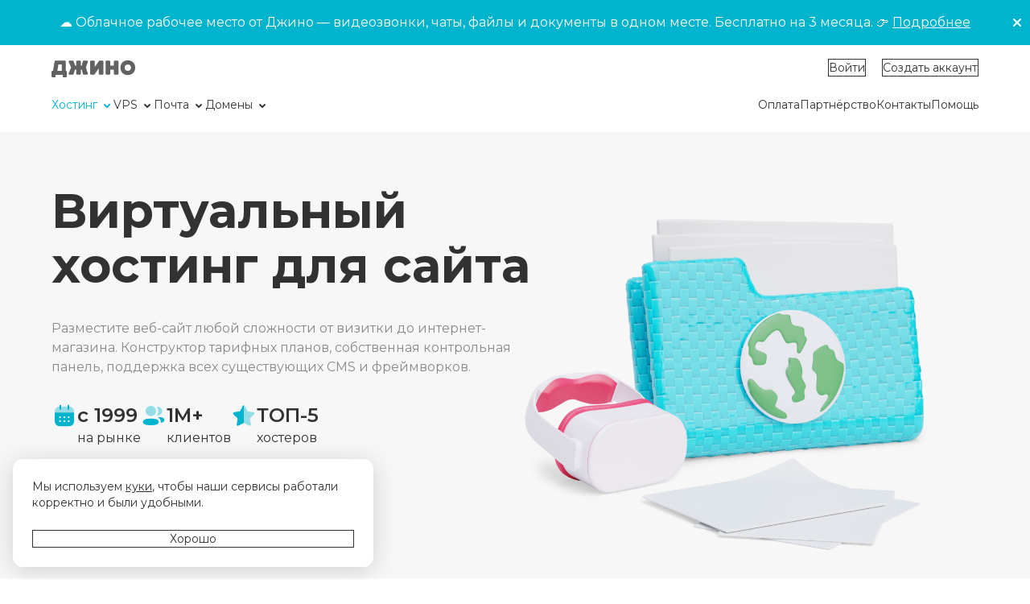

--- FILE ---
content_type: text/html; charset=utf-8
request_url: https://jino.ru/hosting/
body_size: 15779
content:
<!doctype html>
<html data-n-head-ssr lang="ru" data-n-head="%7B%22lang%22:%7B%22ssr%22:%22ru%22%7D%7D">
  <head >
    <title>Виртуальный хостинг Джино — хостинг сайтов от надёжной компании</title><meta data-n-head="ssr" charset="utf-8"><meta data-n-head="ssr" name="viewport" content="width=device-width, initial-scale=1"><meta data-n-head="ssr" name="description" content="Виртуальный хостинг для сайтов и веб-приложений на Джино"><base href="/"><link data-n-head="ssr" rel="icon" href="/favicon.svg" type="image/svg+xml"><link data-n-head="ssr" rel="icon" href="/favicon.ico" type="image/x-icon" sizes="16x16 32x32"><link data-n-head="ssr" rel="apple-touch-icon" href="/apple-touch-icon.png"><link data-n-head="ssr" rel="manifest" href="/manifest.webmanifest"><link data-n-head="ssr" rel="preconnect" href="https://fonts.googleapis.com"><link data-n-head="ssr" rel="preconnect" href="https://fonts.gstatic.com" crossorigin="true"><link data-n-head="ssr" rel="stylesheet" href="https://fonts.googleapis.com/css2?family=Montserrat:wght@400;500;600;700&amp;display=swap"><link data-n-head="ssr" href="https://mc.yandex.ru/metrika/tag.js" rel="preload" as="script"><script data-n-head="ssr">window.dataLayer = window.dataLayer || []</script><link rel="preload" href="/_nuxt/5ecccd6.js" as="script"><link rel="preload" href="/_nuxt/333374d.js" as="script"><link rel="preload" href="/_nuxt/css/a82cedf.css" as="style"><link rel="preload" href="/_nuxt/9c2d335.js" as="script"><link rel="preload" href="/_nuxt/css/1837931.css" as="style"><link rel="preload" href="/_nuxt/45ca010.js" as="script"><link rel="preload" href="/_nuxt/css/b2a7225.css" as="style"><link rel="preload" href="/_nuxt/d30c2be.js" as="script"><link rel="preload" href="/_nuxt/css/7f7f090.css" as="style"><link rel="preload" href="/_nuxt/28e9bde.js" as="script"><link rel="preload" href="/_nuxt/css/bb86c25.css" as="style"><link rel="preload" href="/_nuxt/1de1e57.js" as="script"><link rel="preload" href="/_nuxt/css/d203d33.css" as="style"><link rel="preload" href="/_nuxt/c02d91a.js" as="script"><link rel="preload" href="/_nuxt/css/9502a9d.css" as="style"><link rel="preload" href="/_nuxt/0c2b2d2.js" as="script"><link rel="stylesheet" href="/_nuxt/css/a82cedf.css"><link rel="stylesheet" href="/_nuxt/css/1837931.css"><link rel="stylesheet" href="/_nuxt/css/b2a7225.css"><link rel="stylesheet" href="/_nuxt/css/7f7f090.css"><link rel="stylesheet" href="/_nuxt/css/bb86c25.css"><link rel="stylesheet" href="/_nuxt/css/d203d33.css"><link rel="stylesheet" href="/_nuxt/css/9502a9d.css">
    <script>!function(){var e=window.location.search.match(/theme(=([a-z\d-]*))?/i);if(e){var a=window.location.hostname.indexOf("jino"),o=-1!==a?"."+window.location.hostname.slice(a):window.location.hostname,t=e[2];document.cookie=t?"jui-theme="+t+";domain="+o+";path=/;samesite=lax;max-age=2592000":"jui-theme=;domain="+o+";path=/;samesite=lax;max-age=0"}var m=document.cookie.match(/\bjui-theme=([a-z\d-]+)/);if(m){t=m[1];document.documentElement.className=document.documentElement.className+" jui-theme-"+t}}()</script>
  </head>
  <body >
    <div data-server-rendered="true" id="__nuxt"><!----><div id="__layout"><div class="Layout__main_wOkr3"><header class="Head_JXaWs Head_withBnr_qcWFi"><div class="Head__wrapper_wwfk-"><div class="Inlay_QYBzK Head__bnr_lQC-e"><div>
        ☁️ Облачное рабочее место от Джино — видеозвонки, чаты, файлы и документы в одном месте.
        Бесплатно на 3 месяца.
        👉 <a href="/nextcloud/">Подробнее</a></div> <div role="button" tabindex="0" class="Head__bnrClose_W9gc7"><span aria-hidden="true" class="UiIcon_CwxqT" style="--size:16px;"></span></div></div> <div class="Head__content_nHuBo"><a href="/" class="nuxt-link-active JinoLogo_41EZ2 JinoLogo__size_l_3nVDJ">
  Джино
</a> <div class="Head__auth_RGWcs"><a href="https://auth.jino.ru/login/" class="Button_TnKuU Button_size_s_ysuz1 HeadAuth__button_0pwlV"><!----> <span class="Loader_P+UM3 Loader_size_xs_83iN8 Button__loader_3J6OQ"><svg viewBox="0 0 12 12" xmlns="http://www.w3.org/2000/svg" class="Loader__icon_Ri4Nv"><path fill-rule="evenodd" clip-rule="evenodd" d="M6 12C9.31371 12 12 9.31371 12 6C12 2.68629 9.31371 0 6 0C2.68629 0 0 2.68629 0 6C0 9.31371 2.68629 12 6 12ZM6 10.5C8.48528 10.5 10.5 8.48528 10.5 6C10.5 3.51472 8.48528 1.5 6 1.5C3.51472 1.5 1.5 3.51472 1.5 6C1.5 8.48528 3.51472 10.5 6 10.5Z" class="Loader__iconCircle_1RgSo"></path> <path d="M12 6C12 2.68629 9.31371 0 6 0V1.5C8.48528 1.5 10.5 3.51472 10.5 6H12Z" class="Loader__iconSector_7o4iW"></path></svg></span> <!----> <span class="Button__label_Wwr1Z">
    Войти
  </span> <!----> <!---->  <!----></a> <a href="https://auth.jino.ru/registration/" class="Button_TnKuU Button_size_s_ysuz1 Button_kind_important_Fmwvu HeadAuth__button_0pwlV"><!----> <span class="Loader_P+UM3 Loader_size_xs_83iN8 Button__loader_3J6OQ"><svg viewBox="0 0 12 12" xmlns="http://www.w3.org/2000/svg" class="Loader__icon_Ri4Nv"><path fill-rule="evenodd" clip-rule="evenodd" d="M6 12C9.31371 12 12 9.31371 12 6C12 2.68629 9.31371 0 6 0C2.68629 0 0 2.68629 0 6C0 9.31371 2.68629 12 6 12ZM6 10.5C8.48528 10.5 10.5 8.48528 10.5 6C10.5 3.51472 8.48528 1.5 6 1.5C3.51472 1.5 1.5 3.51472 1.5 6C1.5 8.48528 3.51472 10.5 6 10.5Z" class="Loader__iconCircle_1RgSo"></path> <path d="M12 6C12 2.68629 9.31371 0 6 0V1.5C8.48528 1.5 10.5 3.51472 10.5 6H12Z" class="Loader__iconSector_7o4iW"></path></svg></span> <!----> <span class="Button__label_Wwr1Z">
    Создать аккаунт
  </span> <!----> <!---->  <!----></a></div> <nav class="HeadLinks_pavSF Head__links_37eqc"><div class="HeadLinks__links_plHVh"><a href="/hosting/" class="HeadLinks__link_UwO7R HeadLinks__link_current_5QvC0"><span>Хостинг</span> <!----> <span aria-hidden="true" class="UiIcon_CwxqT" style="--size:16px;"></span></a><a href="/vps/" class="HeadLinks__link_UwO7R"><span>VPS</span> <!----> <span aria-hidden="true" class="UiIcon_CwxqT" style="--size:16px;"></span></a><a href="/mail/" class="HeadLinks__link_UwO7R"><span>Почта</span> <!----> <span aria-hidden="true" class="UiIcon_CwxqT" style="--size:16px;"></span></a><a href="/domains/" class="HeadLinks__link_UwO7R"><span>Домены</span> <!----> <span aria-hidden="true" class="UiIcon_CwxqT" style="--size:16px;"></span></a></div> <div class="HeadLinks__links_plHVh"><a href="?payment" class="HeadLinks__link_UwO7R"><span>Оплата</span> <!----> <!----></a><a href="/profit/" class="HeadLinks__link_UwO7R"><span>Партнёрство</span> <!----> <!----></a><a href="/contacts/" class="HeadLinks__link_UwO7R"><span>Контакты</span> <!----> <!----></a><a href="/help/" class="HeadLinks__link_UwO7R"><span>Помощь</span> <!----> <!----></a></div> <div class="FloatingBlock_1hg17 FloatingBlock_bottom_yF3+O Overlay_kUvvf HeadLinks__overlay_cNANN" style="display:none;"><div class="OverlayInner_uWHJa"><ul class="HeadLinks__subLinks_Gbar6"><li class="HeadLinks__subLink_6lpyH"><a href="/hosting/" aria-current="page" class="nuxt-link-exact-active nuxt-link-active HeadLinks__subLinkAnchor_eXDi4"><span aria-hidden="true" class="UiIcon_CwxqT HeadLinks__subLinkIcon_-LqnB" style="--size:24px;"></span> <div><h4 class="HeadLinks__subLinkLabel_Da9Sg">Виртуальный хостинг</h4> <div class="HeadLinks__subLinkDescription_RZPcE">Разместите веб-сайт любой сложности от визитки до интернет-магазина</div></div></a></li><li class="HeadLinks__subLink_6lpyH"><a href="/hosting/#constructor" class="HeadLinks__subLinkAnchor_eXDi4"><span aria-hidden="true" class="UiIcon_CwxqT HeadLinks__subLinkIcon_-LqnB" style="--size:24px;"></span> <div><h4 class="HeadLinks__subLinkLabel_Da9Sg">Тарифы хостинга</h4> <div class="HeadLinks__subLinkDescription_RZPcE">В конструкторе тарифных планов можно выбрать только те услуги, которые вам нужны</div></div></a></li><li class="HeadLinks__subLink_6lpyH"><a href="/spravka/hosting/" class="HeadLinks__subLinkAnchor_eXDi4"><span aria-hidden="true" class="UiIcon_CwxqT HeadLinks__subLinkIcon_-LqnB" style="--size:24px;"></span> <div><h4 class="HeadLinks__subLinkLabel_Da9Sg">Справка</h4> <div class="HeadLinks__subLinkDescription_RZPcE">Руководства, статьи и ответы на часто задаваемые вопросы о хостинге Джино</div></div></a></li></ul></div></div><div class="FloatingBlock_1hg17 FloatingBlock_bottom_yF3+O Overlay_kUvvf HeadLinks__overlay_cNANN" style="display:none;"><div class="OverlayInner_uWHJa"><ul class="HeadLinks__subLinks_Gbar6"><li class="HeadLinks__subLink_6lpyH"><a href="/vps/" class="HeadLinks__subLinkAnchor_eXDi4"><span aria-hidden="true" class="UiIcon_CwxqT HeadLinks__subLinkIcon_-LqnB" style="--size:24px;"></span> <div><h4 class="HeadLinks__subLinkLabel_Da9Sg">Производительные VPS</h4> <div class="HeadLinks__subLinkDescription_RZPcE">Виртуальные выделенные серверы. Неограниченные возможности, гибкость в управлении</div></div></a></li><li class="HeadLinks__subLink_6lpyH"><a href="/vps/#plans" class="HeadLinks__subLinkAnchor_eXDi4"><span aria-hidden="true" class="UiIcon_CwxqT HeadLinks__subLinkIcon_-LqnB" style="--size:24px;"></span> <div><h4 class="HeadLinks__subLinkLabel_Da9Sg">Тарифы VPS</h4> <div class="HeadLinks__subLinkDescription_RZPcE">Вы можете собрать собственный тариф или выбрать из готовых</div></div></a></li><li class="HeadLinks__subLink_6lpyH"><a href="/spravka/vps/" class="HeadLinks__subLinkAnchor_eXDi4"><span aria-hidden="true" class="UiIcon_CwxqT HeadLinks__subLinkIcon_-LqnB" style="--size:24px;"></span> <div><h4 class="HeadLinks__subLinkLabel_Da9Sg">Справка</h4> <div class="HeadLinks__subLinkDescription_RZPcE">Руководства, статьи и ответы на часто задаваемые вопросы о VPS на Джино</div></div></a></li></ul></div></div><div class="FloatingBlock_1hg17 FloatingBlock_bottom_yF3+O Overlay_kUvvf HeadLinks__overlay_cNANN" style="display:none;"><div class="OverlayInner_uWHJa"><ul class="HeadLinks__subLinks_Gbar6"><li class="HeadLinks__subLink_6lpyH"><a href="/mail/" class="HeadLinks__subLinkAnchor_eXDi4"><span aria-hidden="true" class="UiIcon_CwxqT HeadLinks__subLinkIcon_-LqnB" style="--size:24px;"></span> <div><h4 class="HeadLinks__subLinkLabel_Da9Sg">Почтовый хостинг</h4> <div class="HeadLinks__subLinkDescription_RZPcE">Служба управления почтовыми ящиками на вашем собственном домене</div></div></a></li><li class="HeadLinks__subLink_6lpyH"><a href="/mail/#constructor" class="HeadLinks__subLinkAnchor_eXDi4"><span aria-hidden="true" class="UiIcon_CwxqT HeadLinks__subLinkIcon_-LqnB" style="--size:24px;"></span> <div><h4 class="HeadLinks__subLinkLabel_Da9Sg">Тарифы почты</h4> <div class="HeadLinks__subLinkDescription_RZPcE">Определитесь с размером дискового пространства и создавайте почтовые ящики без ограничений</div></div></a></li><li class="HeadLinks__subLink_6lpyH"><a href="/spravka/mail/" class="HeadLinks__subLinkAnchor_eXDi4"><span aria-hidden="true" class="UiIcon_CwxqT HeadLinks__subLinkIcon_-LqnB" style="--size:24px;"></span> <div><h4 class="HeadLinks__subLinkLabel_Da9Sg">Справка</h4> <div class="HeadLinks__subLinkDescription_RZPcE">Руководства, статьи и ответы на часто задаваемые вопросы о почте Джино</div></div></a></li></ul></div></div><div class="FloatingBlock_1hg17 FloatingBlock_bottom_yF3+O Overlay_kUvvf HeadLinks__overlay_cNANN" style="display:none;"><div class="OverlayInner_uWHJa"><ul class="HeadLinks__subLinks_Gbar6"><li class="HeadLinks__subLink_6lpyH"><a href="/domains/" class="HeadLinks__subLinkAnchor_eXDi4"><span aria-hidden="true" class="UiIcon_CwxqT HeadLinks__subLinkIcon_-LqnB" style="--size:24px;"></span> <div><h4 class="HeadLinks__subLinkLabel_Da9Sg">Домены от 39 ₽</h4> <div class="HeadLinks__subLinkDescription_RZPcE">Регистрация доменов от Джино. Покупка доменов по низким ценам — от 39 ₽ за домен .ru или .рф</div></div></a></li><li class="HeadLinks__subLink_6lpyH"><a href="/domains/#check" class="HeadLinks__subLinkAnchor_eXDi4"><span aria-hidden="true" class="UiIcon_CwxqT HeadLinks__subLinkIcon_-LqnB" style="--size:24px;"></span> <div><h4 class="HeadLinks__subLinkLabel_Da9Sg">Подбор домена</h4> <div class="HeadLinks__subLinkDescription_RZPcE">Поможем вам подобрать и купить домен в одной из 1000+ доменных зон по лучшей цене</div></div></a></li><li class="HeadLinks__subLink_6lpyH"><a href="/spravka/domains/" class="HeadLinks__subLinkAnchor_eXDi4"><span aria-hidden="true" class="UiIcon_CwxqT HeadLinks__subLinkIcon_-LqnB" style="--size:24px;"></span> <div><h4 class="HeadLinks__subLinkLabel_Da9Sg">Справка</h4> <div class="HeadLinks__subLinkDescription_RZPcE">Руководства, статьи и ответы на часто задаваемые вопросы о доменах на Джино</div></div></a></li></ul></div></div></nav> <div class="Head__menu_pvosg"><button type="button" aria-label="Меню" class="Button_TnKuU Button_size_s_ysuz1 Button_kind_icon_+tPuB"><!----> <span class="Loader_P+UM3 Loader_size_xs_83iN8 Button__loader_3J6OQ"><svg viewBox="0 0 12 12" xmlns="http://www.w3.org/2000/svg" class="Loader__icon_Ri4Nv"><path fill-rule="evenodd" clip-rule="evenodd" d="M6 12C9.31371 12 12 9.31371 12 6C12 2.68629 9.31371 0 6 0C2.68629 0 0 2.68629 0 6C0 9.31371 2.68629 12 6 12ZM6 10.5C8.48528 10.5 10.5 8.48528 10.5 6C10.5 3.51472 8.48528 1.5 6 1.5C3.51472 1.5 1.5 3.51472 1.5 6C1.5 8.48528 3.51472 10.5 6 10.5Z" class="Loader__iconCircle_1RgSo"></path> <path d="M12 6C12 2.68629 9.31371 0 6 0V1.5C8.48528 1.5 10.5 3.51472 10.5 6H12Z" class="Loader__iconSector_7o4iW"></path></svg></span> <span aria-hidden="true" class="UiIcon_CwxqT Button__icon_plFZl" style="--size:24px;"></span> <span class="Button__label_Wwr1Z"></span> <!----> <!---->  <!----></button> <div class="FloatingBlock_1hg17 FloatingBlock_bottom_yF3+O Overlay_kUvvf HeadMenu_GjI69" style="display:none;"><div class="OverlayInner_uWHJa OverlayInner_menu_-u0Hj"><a href="/hosting/" aria-current="page" class="nuxt-link-exact-active nuxt-link-active UnstyledButton_iWHEf OverlayMenuItem_aaBtG HeadMenu__overlayItem_79hGm"><span class="OverlayMenuItem__content_FDh3R"><!----> <span class="HeadMenu__overlayItemLabel_+A17j">
        Хостинг
      </span></span></a><a href="/vps/" class="UnstyledButton_iWHEf OverlayMenuItem_aaBtG HeadMenu__overlayItem_79hGm"><span class="OverlayMenuItem__content_FDh3R"><!----> <span class="HeadMenu__overlayItemLabel_+A17j">
        VPS
      </span></span></a><a href="/mail/" class="UnstyledButton_iWHEf OverlayMenuItem_aaBtG HeadMenu__overlayItem_79hGm"><span class="OverlayMenuItem__content_FDh3R"><!----> <span class="HeadMenu__overlayItemLabel_+A17j">
        Почта
      </span></span></a><a href="/domains/" class="UnstyledButton_iWHEf OverlayMenuItem_aaBtG HeadMenu__overlayItem_79hGm"><span class="OverlayMenuItem__content_FDh3R"><!----> <span class="HeadMenu__overlayItemLabel_+A17j">
        Домены
      </span></span></a><a href="?payment" class="UnstyledButton_iWHEf OverlayMenuItem_aaBtG HeadMenu__overlayItem_79hGm"><span class="OverlayMenuItem__content_FDh3R"><!----> <span class="HeadMenu__overlayItemLabel_+A17j">
        Оплата
      </span></span></a><a href="/profit/" class="UnstyledButton_iWHEf OverlayMenuItem_aaBtG HeadMenu__overlayItem_79hGm"><span class="OverlayMenuItem__content_FDh3R"><!----> <span class="HeadMenu__overlayItemLabel_+A17j">
        Партнёрство
      </span></span></a><a href="/contacts/" class="UnstyledButton_iWHEf OverlayMenuItem_aaBtG HeadMenu__overlayItem_79hGm"><span class="OverlayMenuItem__content_FDh3R"><!----> <span class="HeadMenu__overlayItemLabel_+A17j">
        Контакты
      </span></span></a><a href="/help/" class="UnstyledButton_iWHEf OverlayMenuItem_aaBtG HeadMenu__overlayItem_79hGm"><span class="OverlayMenuItem__content_FDh3R"><!----> <span class="HeadMenu__overlayItemLabel_+A17j">
        Помощь
      </span></span></a> <div class="HeadMenu__overlayButton_gMyOQ"><a href="https://auth.jino.ru/login/" class="Button_TnKuU Button_kind_dimmed_y5LOH Button_wide_4TuHP HeadMenu__overlayButton_gMyOQ"><!----> <span class="Loader_P+UM3 Loader_size_xs_83iN8 Button__loader_3J6OQ"><svg viewBox="0 0 12 12" xmlns="http://www.w3.org/2000/svg" class="Loader__icon_Ri4Nv"><path fill-rule="evenodd" clip-rule="evenodd" d="M6 12C9.31371 12 12 9.31371 12 6C12 2.68629 9.31371 0 6 0C2.68629 0 0 2.68629 0 6C0 9.31371 2.68629 12 6 12ZM6 10.5C8.48528 10.5 10.5 8.48528 10.5 6C10.5 3.51472 8.48528 1.5 6 1.5C3.51472 1.5 1.5 3.51472 1.5 6C1.5 8.48528 3.51472 10.5 6 10.5Z" class="Loader__iconCircle_1RgSo"></path> <path d="M12 6C12 2.68629 9.31371 0 6 0V1.5C8.48528 1.5 10.5 3.51472 10.5 6H12Z" class="Loader__iconSector_7o4iW"></path></svg></span> <!----> <span class="Button__label_Wwr1Z">
        Войти
      </span> <!----> <!---->  <!----></a></div> <div class="HeadMenu__overlayButton_gMyOQ"><a href="https://auth.jino.ru/registration/" class="Button_TnKuU Button_kind_important_Fmwvu Button_wide_4TuHP"><!----> <span class="Loader_P+UM3 Loader_size_xs_83iN8 Button__loader_3J6OQ"><svg viewBox="0 0 12 12" xmlns="http://www.w3.org/2000/svg" class="Loader__icon_Ri4Nv"><path fill-rule="evenodd" clip-rule="evenodd" d="M6 12C9.31371 12 12 9.31371 12 6C12 2.68629 9.31371 0 6 0C2.68629 0 0 2.68629 0 6C0 9.31371 2.68629 12 6 12ZM6 10.5C8.48528 10.5 10.5 8.48528 10.5 6C10.5 3.51472 8.48528 1.5 6 1.5C3.51472 1.5 1.5 3.51472 1.5 6C1.5 8.48528 3.51472 10.5 6 10.5Z" class="Loader__iconCircle_1RgSo"></path> <path d="M12 6C12 2.68629 9.31371 0 6 0V1.5C8.48528 1.5 10.5 3.51472 10.5 6H12Z" class="Loader__iconSector_7o4iW"></path></svg></span> <!----> <span class="Button__label_Wwr1Z">
        Создать аккаунт
      </span> <!----> <!---->  <!----></a></div></div></div></div></div></div></header> <div class="Layout__container_q-1qm"><div class="HostingPage_puiI8"><section class="SectionBlock_XVDc7 SectionBlock_fullWidth_ShviB HeaderBlock_+z1eI HeaderBlock__noMobileImage_UAJsR"><div class="SectionBlock__inner_eHL5g"><!----> <div class="HeaderBlock__inner_Gvdxq"><h1 class="HeaderBlock__title_xO4fE">
      Виртуальный хостинг для сайта
    </h1> <p class="HeaderBlock__description_OENHE">
      Разместите веб-сайт любой сложности от визитки до интернет-магазина.
      Конструктор тарифных планов, собственная контрольная панель, поддержка всех существующих
      CMS и фреймворков.
    </p> <div class="HeaderBlock__image_Giw9a"><picture class="HostingPage__headImage_TzDcx"><source srcset="/_nuxt/img/hosting-nl-50@2x.62d251c.webp 2x, /_nuxt/img/hosting-nl-50.502e89b.webp 1x" type="image/webp"> <img src="/_nuxt/img/hosting.f761aba.png" srcset="/_nuxt/img/hosting@2x.aee199f.png 2x" alt=""></picture></div> <div class="HeaderBlock__achievements_4RNYy"><div class="HeaderBlock__achievement_nLU9m"><span aria-hidden="true" class="UiIcon_CwxqT HeaderBlock__achievementIcon_zu2Xs" style="--size:24px;"></span> <span><strong>с 1999</strong> на рынке</span></div><div class="HeaderBlock__achievement_nLU9m"><span aria-hidden="true" class="UiIcon_CwxqT HeaderBlock__achievementIcon_zu2Xs" style="--size:24px;"></span> <span><strong>1М+</strong> клиентов</span></div><div class="HeaderBlock__achievement_nLU9m"><span aria-hidden="true" class="UiIcon_CwxqT HeaderBlock__achievementIcon_zu2Xs" style="--size:24px;"></span> <span><strong>ТОП-5</strong> хостеров</span></div></div> <div class="HeaderBlock__buttons_diSn9"><button type="button" class="Button_TnKuU Button_size_xl_x6qIU Button_kind_important_Fmwvu HeaderBlock__button_oVWqT"><!----> <span class="Loader_P+UM3 Loader_size_xs_83iN8 Button__loader_3J6OQ"><svg viewBox="0 0 12 12" xmlns="http://www.w3.org/2000/svg" class="Loader__icon_Ri4Nv"><path fill-rule="evenodd" clip-rule="evenodd" d="M6 12C9.31371 12 12 9.31371 12 6C12 2.68629 9.31371 0 6 0C2.68629 0 0 2.68629 0 6C0 9.31371 2.68629 12 6 12ZM6 10.5C8.48528 10.5 10.5 8.48528 10.5 6C10.5 3.51472 8.48528 1.5 6 1.5C3.51472 1.5 1.5 3.51472 1.5 6C1.5 8.48528 3.51472 10.5 6 10.5Z" class="Loader__iconCircle_1RgSo"></path> <path d="M12 6C12 2.68629 9.31371 0 6 0V1.5C8.48528 1.5 10.5 3.51472 10.5 6H12Z" class="Loader__iconSector_7o4iW"></path></svg></span> <!----> <span class="Button__label_Wwr1Z">
        Начать бесплатно
      </span> <!----> <!---->  <!----></button></div></div></div></section> <section class="SectionBlock_XVDc7"><div class="SectionBlock__inner_eHL5g"><h2 class="SectionBlock__title_8cwaQ">У нас можно <strong>разместить</strong></h2>  <div class="CarouselInfinity_llEnl HostingPage__technologiesCarousel_ZySLB" style="--carousel-infinity-items-start-offset-x:0.5px;--carousel-infinity-animation-duration:0s;"><div class="CarouselInfinity__container_qSEKB"><div class="CarouselInfinity__items_kRWfY"><div class="CarouselInfinity__itemWrapper_KuiSG"><div title="Wordpress" class="TechnologyBlock_p-+uW HostingPage__technologiesItem_0I0K6"><picture class="TechnologyBlock__picture_aFSW1"><!----></picture></div></div><div class="CarouselInfinity__itemWrapper_KuiSG"><div title="Ruby" class="TechnologyBlock_p-+uW HostingPage__technologiesItem_0I0K6"><picture class="TechnologyBlock__picture_aFSW1"><!----></picture></div></div><div class="CarouselInfinity__itemWrapper_KuiSG"><div title="Php" class="TechnologyBlock_p-+uW HostingPage__technologiesItem_0I0K6"><picture class="TechnologyBlock__picture_aFSW1"><!----></picture></div></div><div class="CarouselInfinity__itemWrapper_KuiSG"><div title="Python" class="TechnologyBlock_p-+uW HostingPage__technologiesItem_0I0K6"><picture class="TechnologyBlock__picture_aFSW1"><!----></picture></div></div><div class="CarouselInfinity__itemWrapper_KuiSG"><div title="Mysql" class="TechnologyBlock_p-+uW HostingPage__technologiesItem_0I0K6"><picture class="TechnologyBlock__picture_aFSW1"><!----></picture></div></div><div class="CarouselInfinity__itemWrapper_KuiSG"><div title="Drupal" class="TechnologyBlock_p-+uW HostingPage__technologiesItem_0I0K6"><picture class="TechnologyBlock__picture_aFSW1"><!----></picture></div></div><div class="CarouselInfinity__itemWrapper_KuiSG"><div title="NodeJS" class="TechnologyBlock_p-+uW HostingPage__technologiesItem_0I0K6"><picture class="TechnologyBlock__picture_aFSW1"><!----></picture></div></div><div class="CarouselInfinity__itemWrapper_KuiSG"><div title="Bitrix" class="TechnologyBlock_p-+uW HostingPage__technologiesItem_0I0K6"><picture class="TechnologyBlock__picture_aFSW1"><!----></picture></div></div><div class="CarouselInfinity__itemWrapper_KuiSG"><div title="Joomla" class="TechnologyBlock_p-+uW HostingPage__technologiesItem_0I0K6"><picture class="TechnologyBlock__picture_aFSW1"><!----></picture></div></div><div class="CarouselInfinity__itemWrapper_KuiSG"><div title="MODX" class="TechnologyBlock_p-+uW HostingPage__technologiesItem_0I0K6"><picture class="TechnologyBlock__picture_aFSW1"><!----></picture></div></div><div class="CarouselInfinity__itemWrapper_KuiSG"><div title="OpenCart" class="TechnologyBlock_p-+uW HostingPage__technologiesItem_0I0K6"><picture class="TechnologyBlock__picture_aFSW1"><!----></picture></div></div><div class="CarouselInfinity__itemWrapper_KuiSG"><div title="PrestaShop" class="TechnologyBlock_p-+uW HostingPage__technologiesItem_0I0K6"><picture class="TechnologyBlock__picture_aFSW1"><!----></picture></div></div><div class="CarouselInfinity__itemWrapper_KuiSG"><div title="Django" class="TechnologyBlock_p-+uW HostingPage__technologiesItem_0I0K6"><picture class="TechnologyBlock__picture_aFSW1"><!----></picture></div></div><div class="CarouselInfinity__itemWrapper_KuiSG"><div title="Yii" class="TechnologyBlock_p-+uW HostingPage__technologiesItem_0I0K6"><picture class="TechnologyBlock__picture_aFSW1"><!----></picture></div></div><div class="CarouselInfinity__itemWrapper_KuiSG"><div title="Laravel" class="TechnologyBlock_p-+uW HostingPage__technologiesItem_0I0K6"><picture class="TechnologyBlock__picture_aFSW1"><!----></picture></div></div><div class="CarouselInfinity__itemWrapper_KuiSG"><div title="Symfony" class="TechnologyBlock_p-+uW HostingPage__technologiesItem_0I0K6"><picture class="TechnologyBlock__picture_aFSW1"><!----></picture></div></div><div class="CarouselInfinity__itemWrapper_KuiSG"><div title="Laminas" class="TechnologyBlock_p-+uW HostingPage__technologiesItem_0I0K6"><picture class="TechnologyBlock__picture_aFSW1"><!----></picture></div></div><div class="CarouselInfinity__itemWrapper_KuiSG"><div title="Flask" class="TechnologyBlock_p-+uW HostingPage__technologiesItem_0I0K6"><picture class="TechnologyBlock__picture_aFSW1"><!----></picture></div></div><div class="CarouselInfinity__itemWrapper_KuiSG"><div title="Perl" class="TechnologyBlock_p-+uW HostingPage__technologiesItem_0I0K6"><picture class="TechnologyBlock__picture_aFSW1"><!----></picture></div></div><div class="CarouselInfinity__itemWrapper_KuiSG"><div title="Composer" class="TechnologyBlock_p-+uW HostingPage__technologiesItem_0I0K6"><picture class="TechnologyBlock__picture_aFSW1"><!----></picture></div></div></div></div></div></div></section> <section id="constructor" class="SectionBlock_XVDc7"><div class="SectionBlock__inner_eHL5g"><h2 class="SectionBlock__title_8cwaQ">Собрать свой <strong>тариф</strong></h2>  <div class="ContentBlock_b+Y22 ContentBlock_iconSize_m_CkGvz ContentBlock_kind_white_fz88M"><div class="ContentBlock__inner_QFh2z ContentBlock__inner_iconSide_top_ajz1G ContentBlock__inner_centered_48SYo ContentBlock__inner_undecorated_G3yNx"><div class="ContentBlock__leftContent_NxKxT"><!----> <h3 class="ContentBlock__title_qvR2B">Выберите производительность</h3> <p class="ContentBlock__description_QlONe">
    Вы можете <strong class="ImpText_a4u3g">выбирать производительность</strong> хостинга в зависимости от потребностей вашего сайта.
  </p> <!----> <div class="Carousel_UHBBt Carousel_allItemsVisible_Zm0c0 Constructor__performancesCarousel_uug0Y" style="--carousel-visible-items-count:1;--carousel-items-count:1;--carousel-container-desktop-offset-value:0px;"><div class="Carousel__scrollHider_cba9Q"><div class="Carousel__container_CJ6KD"><div class="Carousel__items_pzilQ"><div class="Carousel__itemWrapper_E72gS"><div class="SelectBlock_9V9s+ SelectBlock_right_DDV5p SelectBlock_lSize_GRbeT Constructor__performanceBlock_xLuVJ Constructor__performanceBlock_selected_XuSHy"><div class="SelectBlock__mainText_h215o SelectBlock__mainText_withDescription_X1Gie"><label for="hP_RLZjG2wjeoiwhpZJID" class="SelectBlock__label_evYaX"><span class="Constructor__percentage_oOZtI">
            X1
          </span><br> Производительность</label> <p class="SelectBlock__description_UCaeF">Подходит для небольших проектов и личных сайтов.</p></div> <div class="SelectBlock__content_rVSmS"></div> <span class="Radio_cZz7d Radio_size_l_qSTdr Radio_checked_O5h9F SelectBlock__input_u0by+"><input id="hP_RLZjG2wjeoiwhpZJID" type="radio" name="performance" value="SG9zdGluZ09wdGlvbjoyNw==" checked="checked" class="Radio__input_xBFI7"></span> <div class="SelectBlock__contentBottom_mqz5t"><div class="Constructor__growBlock_KRfrW"><div class="Constructor__infoRow_WKLIl Constructor__cpScore_1qgmE"><span aria-hidden="true" class="UiIcon_CwxqT Constructor__infoRowIcon_XFIfi" style="--size:16px;"></span>
              CP: 30
            </div> <div class="Constructor__bottomInfoWrapper_odm9L"><div class="Constructor__performancePriceWrapper_7zLWu"><span class="Currency_fbOeq Constructor__performancePrice_DXt9H">129 ₽</span> <span class="Constructor__performancePricePeriod_yfTIE">/ мес</span></div></div></div></div></div></div><div class="Carousel__itemWrapper_E72gS"><div class="SelectBlock_9V9s+ SelectBlock_right_DDV5p SelectBlock_lSize_GRbeT Constructor__performanceBlock_xLuVJ"><div class="SelectBlock__mainText_h215o SelectBlock__mainText_withDescription_X1Gie"><label for="L6jaPR22fZiQzg6cByCSy" class="SelectBlock__label_evYaX"><span class="Constructor__percentage_oOZtI">
            X2
          </span><br> Производительность</label> <p class="SelectBlock__description_UCaeF">Подходит для бизнес-сайтов и онлайн-магазинов с умеренным трафиком.</p></div> <div class="SelectBlock__content_rVSmS"></div> <span class="Radio_cZz7d Radio_size_l_qSTdr SelectBlock__input_u0by+"><input id="L6jaPR22fZiQzg6cByCSy" type="radio" name="performance" value="SG9zdGluZ09wdGlvbjoyOA==" class="Radio__input_xBFI7"></span> <div class="SelectBlock__contentBottom_mqz5t"><div class="Constructor__growBlock_KRfrW"><div class="Constructor__infoRow_WKLIl Constructor__cpScore_1qgmE"><span aria-hidden="true" class="UiIcon_CwxqT Constructor__infoRowIcon_XFIfi" style="--size:16px;"></span>
              CP: 60
            </div> <div class="Constructor__bottomInfoWrapper_odm9L"><div class="Constructor__performancePriceWrapper_7zLWu"><span class="Currency_fbOeq Constructor__performancePrice_DXt9H">239 ₽</span> <span class="Constructor__performancePricePeriod_yfTIE">/ мес</span></div></div></div></div></div></div><div class="Carousel__itemWrapper_E72gS"><div class="SelectBlock_9V9s+ SelectBlock_right_DDV5p SelectBlock_lSize_GRbeT Constructor__performanceBlock_xLuVJ"><div class="SelectBlock__mainText_h215o SelectBlock__mainText_withDescription_X1Gie"><label for="5E2AUG2jL1O7YC_y-F0tG" class="SelectBlock__label_evYaX"><span class="Constructor__percentage_oOZtI Constructor__important_tm+Fa">
            WordPress
          </span><br> <!----></label> <p class="SelectBlock__description_UCaeF">Подходит для бизнес-сайтов и онлайн-магазинов с умеренным трафиком.</p></div> <div class="SelectBlock__content_rVSmS"></div> <span class="Radio_cZz7d Radio_size_l_qSTdr SelectBlock__input_u0by+"><input id="5E2AUG2jL1O7YC_y-F0tG" type="radio" name="performance" value="wordpress" class="Radio__input_xBFI7"></span> <div class="SelectBlock__contentBottom_mqz5t"><div class="Constructor__growBlock_KRfrW"><div class="Constructor__infoRow_WKLIl Constructor__cpScore_1qgmE"><span aria-hidden="true" class="UiIcon_CwxqT Constructor__infoRowIcon_XFIfi" style="--size:16px;"></span>
              CP: 60
            </div> <div class="Constructor__bottomInfoWrapper_odm9L"><div class="Constructor__performancePriceWrapper_7zLWu"><span class="Currency_fbOeq Constructor__performancePrice_DXt9H">239 ₽</span> <span class="Constructor__performancePricePeriod_yfTIE">/ мес</span></div></div></div></div></div></div><div class="Carousel__itemWrapper_E72gS"><div class="SelectBlock_9V9s+ SelectBlock_right_DDV5p SelectBlock_lSize_GRbeT Constructor__performanceBlock_xLuVJ"><div class="SelectBlock__mainText_h215o SelectBlock__mainText_withDescription_X1Gie"><label for="znqBx_VzskEdAhq6_IHD1" class="SelectBlock__label_evYaX"><span class="Constructor__percentage_oOZtI Constructor__important_tm+Fa">
            1С-Битрикс
          </span><br> <!----></label> <p class="SelectBlock__description_UCaeF">Подходит для средних веб-проектов и комплексных онлайн-решений.</p></div> <div class="SelectBlock__content_rVSmS"></div> <span class="Radio_cZz7d Radio_size_l_qSTdr SelectBlock__input_u0by+"><input id="znqBx_VzskEdAhq6_IHD1" type="radio" name="performance" value="bitrix" class="Radio__input_xBFI7"></span> <div class="SelectBlock__contentBottom_mqz5t"><div class="Constructor__growBlock_KRfrW"><div class="Constructor__infoRow_WKLIl Constructor__cpScore_1qgmE"><span aria-hidden="true" class="UiIcon_CwxqT Constructor__infoRowIcon_XFIfi" style="--size:16px;"></span>
              CP: 90
            </div> <div class="Constructor__bottomInfoWrapper_odm9L"><div class="Constructor__performancePriceWrapper_7zLWu"><span class="Currency_fbOeq Constructor__performancePrice_DXt9H">349 ₽</span> <span class="Constructor__performancePricePeriod_yfTIE">/ мес</span></div></div></div></div></div></div><div class="Carousel__itemWrapper_E72gS"><div class="SelectBlock_9V9s+ SelectBlock_right_DDV5p SelectBlock_lSize_GRbeT Constructor__performanceBlock_xLuVJ"><div class="SelectBlock__mainText_h215o SelectBlock__mainText_withDescription_X1Gie"><label for="yMk0bXLtwPEhCVE1aNDHa" class="SelectBlock__label_evYaX"><span class="Constructor__percentage_oOZtI">
            X3
          </span><br> Производительность</label> <p class="SelectBlock__description_UCaeF">Подходит для средних веб-проектов и комплексных онлайн-решений.</p></div> <div class="SelectBlock__content_rVSmS"></div> <span class="Radio_cZz7d Radio_size_l_qSTdr SelectBlock__input_u0by+"><input id="yMk0bXLtwPEhCVE1aNDHa" type="radio" name="performance" value="SG9zdGluZ09wdGlvbjoyOQ==" class="Radio__input_xBFI7"></span> <div class="SelectBlock__contentBottom_mqz5t"><div class="Constructor__growBlock_KRfrW"><div class="Constructor__infoRow_WKLIl Constructor__cpScore_1qgmE"><span aria-hidden="true" class="UiIcon_CwxqT Constructor__infoRowIcon_XFIfi" style="--size:16px;"></span>
              CP: 90
            </div> <div class="Constructor__bottomInfoWrapper_odm9L"><div class="Constructor__performancePriceWrapper_7zLWu"><span class="Currency_fbOeq Constructor__performancePrice_DXt9H">349 ₽</span> <span class="Constructor__performancePricePeriod_yfTIE">/ мес</span></div></div></div></div></div></div><div class="Carousel__itemWrapper_E72gS"><div class="SelectBlock_9V9s+ SelectBlock_right_DDV5p SelectBlock_lSize_GRbeT Constructor__performanceBlock_xLuVJ"><div class="SelectBlock__mainText_h215o SelectBlock__mainText_withDescription_X1Gie"><label for="vKu1JrltDGccZsiNAa8U1" class="SelectBlock__label_evYaX"><span class="Constructor__percentage_oOZtI">
            X4
          </span><br> Производительность</label> <p class="SelectBlock__description_UCaeF">Подходит для стартапов и небольших бизнес-проектов.</p></div> <div class="SelectBlock__content_rVSmS"></div> <span class="Radio_cZz7d Radio_size_l_qSTdr SelectBlock__input_u0by+"><input id="vKu1JrltDGccZsiNAa8U1" type="radio" name="performance" value="SG9zdGluZ09wdGlvbjozMA==" class="Radio__input_xBFI7"></span> <div class="SelectBlock__contentBottom_mqz5t"><div class="Constructor__growBlock_KRfrW"><div class="Constructor__infoRow_WKLIl Constructor__cpScore_1qgmE"><span aria-hidden="true" class="UiIcon_CwxqT Constructor__infoRowIcon_XFIfi" style="--size:16px;"></span>
              CP: 200
            </div> <div class="Constructor__bottomInfoWrapper_odm9L"><div class="Constructor__performancePriceWrapper_7zLWu"><span class="Currency_fbOeq Constructor__performancePrice_DXt9H">479 ₽</span> <span class="Constructor__performancePricePeriod_yfTIE">/ мес</span></div></div></div></div></div></div><div class="Carousel__itemWrapper_E72gS"><div class="SelectBlock_9V9s+ SelectBlock_right_DDV5p SelectBlock_lSize_GRbeT Constructor__performanceBlock_xLuVJ"><div class="SelectBlock__mainText_h215o SelectBlock__mainText_withDescription_X1Gie"><label for="Gnxl5-EyDN3IumB5fYWou" class="SelectBlock__label_evYaX"><span class="Constructor__percentage_oOZtI">
            X5
          </span><br> Производительность</label> <p class="SelectBlock__description_UCaeF">Оптимальный выбор для средних бизнесов и интернет-платформ.</p></div> <div class="SelectBlock__content_rVSmS"></div> <span class="Radio_cZz7d Radio_size_l_qSTdr SelectBlock__input_u0by+"><input id="Gnxl5-EyDN3IumB5fYWou" type="radio" name="performance" value="SG9zdGluZ09wdGlvbjoyNA==" class="Radio__input_xBFI7"></span> <div class="SelectBlock__contentBottom_mqz5t"><div class="Constructor__growBlock_KRfrW"><div class="Constructor__infoRow_WKLIl Constructor__cpScore_1qgmE"><span aria-hidden="true" class="UiIcon_CwxqT Constructor__infoRowIcon_XFIfi" style="--size:16px;"></span>
              CP: 500
            </div> <div class="Constructor__bottomInfoWrapper_odm9L"><div class="Constructor__performancePriceWrapper_7zLWu"><span class="Currency_fbOeq Constructor__performancePrice_DXt9H">649 ₽</span> <span class="Constructor__performancePricePeriod_yfTIE">/ мес</span></div></div></div></div></div></div><div class="Carousel__itemWrapper_E72gS"><div class="SelectBlock_9V9s+ SelectBlock_right_DDV5p SelectBlock_lSize_GRbeT Constructor__performanceBlock_xLuVJ"><div class="SelectBlock__mainText_h215o SelectBlock__mainText_withDescription_X1Gie"><label for="4PUOGMhb9xKb-MRNnfXAL" class="SelectBlock__label_evYaX"><span class="Constructor__percentage_oOZtI">
            X6
          </span><br> Производительность</label> <p class="SelectBlock__description_UCaeF">Идеальный тариф для крупных компаний и корпоративных решений.</p></div> <div class="SelectBlock__content_rVSmS"></div> <span class="Radio_cZz7d Radio_size_l_qSTdr SelectBlock__input_u0by+"><input id="4PUOGMhb9xKb-MRNnfXAL" type="radio" name="performance" value="SG9zdGluZ09wdGlvbjoyNQ==" class="Radio__input_xBFI7"></span> <div class="SelectBlock__contentBottom_mqz5t"><div class="Constructor__growBlock_KRfrW"><div class="Constructor__infoRow_WKLIl Constructor__cpScore_1qgmE"><span aria-hidden="true" class="UiIcon_CwxqT Constructor__infoRowIcon_XFIfi" style="--size:16px;"></span>
              CP: 1000
            </div> <div class="Constructor__bottomInfoWrapper_odm9L"><div class="Constructor__performancePriceWrapper_7zLWu"><span class="Currency_fbOeq Constructor__performancePrice_DXt9H">1 290 ₽</span> <span class="Constructor__performancePricePeriod_yfTIE">/ мес</span></div></div></div></div></div></div><div class="Carousel__itemWrapper_E72gS"><div class="SelectBlock_9V9s+ SelectBlock_right_DDV5p SelectBlock_lSize_GRbeT Constructor__performanceBlock_xLuVJ"><div class="SelectBlock__mainText_h215o SelectBlock__mainText_withDescription_X1Gie"><label for="5hXHh2HbOxB9ASlYN25E8" class="SelectBlock__label_evYaX"><span class="Constructor__percentage_oOZtI">
            X7
          </span><br> Производительность</label> <p class="SelectBlock__description_UCaeF">Подходит для сложных веб-проектов и корпоративных решений.</p></div> <div class="SelectBlock__content_rVSmS"></div> <span class="Radio_cZz7d Radio_size_l_qSTdr SelectBlock__input_u0by+"><input id="5hXHh2HbOxB9ASlYN25E8" type="radio" name="performance" value="SG9zdGluZ09wdGlvbjozMQ==" class="Radio__input_xBFI7"></span> <div class="SelectBlock__contentBottom_mqz5t"><div class="Constructor__growBlock_KRfrW"><div class="Constructor__infoRow_WKLIl Constructor__cpScore_1qgmE"><span aria-hidden="true" class="UiIcon_CwxqT Constructor__infoRowIcon_XFIfi" style="--size:16px;"></span>
              CP: 1600
            </div> <div class="Constructor__bottomInfoWrapper_odm9L"><div class="Constructor__performancePriceWrapper_7zLWu"><span class="Currency_fbOeq Constructor__performancePrice_DXt9H">1 950 ₽</span> <span class="Constructor__performancePricePeriod_yfTIE">/ мес</span></div></div></div></div></div></div><div class="Carousel__itemWrapper_E72gS"><div class="SelectBlock_9V9s+ SelectBlock_right_DDV5p SelectBlock_lSize_GRbeT Constructor__performanceBlock_xLuVJ"><div class="SelectBlock__mainText_h215o SelectBlock__mainText_withDescription_X1Gie"><label for="UEbBT0nkoi2VhFzX3yW0k" class="SelectBlock__label_evYaX"><span class="Constructor__percentage_oOZtI">
            X8
          </span><br> Производительность</label> <p class="SelectBlock__description_UCaeF">Выдающийся тариф для крупных корпораций и высоконагруженных ресурсов.</p></div> <div class="SelectBlock__content_rVSmS"></div> <span class="Radio_cZz7d Radio_size_l_qSTdr SelectBlock__input_u0by+"><input id="UEbBT0nkoi2VhFzX3yW0k" type="radio" name="performance" value="SG9zdGluZ09wdGlvbjozMg==" class="Radio__input_xBFI7"></span> <div class="SelectBlock__contentBottom_mqz5t"><div class="Constructor__growBlock_KRfrW"><div class="Constructor__infoRow_WKLIl Constructor__cpScore_1qgmE"><span aria-hidden="true" class="UiIcon_CwxqT Constructor__infoRowIcon_XFIfi" style="--size:16px;"></span>
              CP: 3200
            </div> <div class="Constructor__bottomInfoWrapper_odm9L"><div class="Constructor__performancePriceWrapper_7zLWu"><span class="Currency_fbOeq Constructor__performancePrice_DXt9H">3 900 ₽</span> <span class="Constructor__performancePricePeriod_yfTIE">/ мес</span></div></div></div></div></div></div></div></div></div> <!----> <!----> <!----></div> <div class="ContentBlock_b+Y22 ContentBlock_iconSize_m_CkGvz ContentBlock_kind_white_fz88M Constructor__parameters_sx6FQ"><div class="ContentBlock__inner_QFh2z ContentBlock__inner_iconSide_top_ajz1G ContentBlock__inner_centered_48SYo ContentBlock__inner_undecorated_G3yNx"><div class="ContentBlock__leftContent_NxKxT"><!----> <h3 class="ContentBlock__title_qvR2B">Выберите параметры</h3> <p class="ContentBlock__description_QlONe">
        Вам доступен конструктор тарифного плана, можно <strong class="ImpText_a4u3g">выбрать только те услуги, которые вам нужны</strong>, и менять их в зависимости от потребностей сайта в реальном времени.
      </p> <!---->  <div class="Constructor__parameter_6Ck6x"><div class="Constructor__parameterTitle_je7Qf">
          Дисковое пространство
        </div> <div class="Constructor__flexBetween_ci4z6"><span class="Constructor__parameterCurrentLabel_5LV8s"></span> <!----></div> <div class="DiscreteSlider_+yCAs Constructor__parameterSlider_ccz5N" style="--points-grid-template-columns:0.5fr repeat(4, 1fr) 0.5fr;"><div class="Slider_9KkTa DiscreteSlider__slider_25EKz"><div class="Slider__container_LLFEV" style="--fill-width:0%;"><input type="range" value="0" max="5" min="0" step="1" class="Slider__input_QGqyp"></div> <!----></div> <div class="DiscreteSlider__points_Wz4zW"><div class="DiscreteSlider__point_bzPOb"><div class="DiscreteSlider__marker_Xdent DiscreteSlider__hidden_9O2p4"></div> <div role="button" tabindex="0" class="DiscreteSlider__label_Aybpr">
        10 ГБ
      </div></div><div class="DiscreteSlider__point_bzPOb"><div class="DiscreteSlider__marker_Xdent"></div> <div role="button" tabindex="0" class="DiscreteSlider__label_Aybpr">
        20 ГБ
      </div></div><div class="DiscreteSlider__point_bzPOb"><div class="DiscreteSlider__marker_Xdent"></div> <div role="button" tabindex="0" class="DiscreteSlider__label_Aybpr">
        30 ГБ
      </div></div><div class="DiscreteSlider__point_bzPOb"><div class="DiscreteSlider__marker_Xdent"></div> <div role="button" tabindex="0" class="DiscreteSlider__label_Aybpr">
        50 ГБ
      </div></div><div class="DiscreteSlider__point_bzPOb"><div class="DiscreteSlider__marker_Xdent"></div> <div role="button" tabindex="0" class="DiscreteSlider__label_Aybpr">
        75 ГБ
      </div></div><div class="DiscreteSlider__point_bzPOb"><div class="DiscreteSlider__marker_Xdent"></div> <div role="button" tabindex="0" class="DiscreteSlider__label_Aybpr">
        100 ГБ
      </div></div></div></div></div><div class="Constructor__parameter_6Ck6x"><div class="Constructor__parameterTitle_je7Qf">
          Базы данных (объём / количество)
        </div> <div class="Constructor__flexBetween_ci4z6"><span class="Constructor__parameterCurrentLabel_5LV8s"></span> <!----></div> <div class="DiscreteSlider_+yCAs Constructor__parameterSlider_ccz5N" style="--points-grid-template-columns:0.5fr repeat(3, 1fr) 0.5fr;"><div class="Slider_9KkTa DiscreteSlider__slider_25EKz"><div class="Slider__container_LLFEV" style="--fill-width:0%;"><input type="range" value="0" max="4" min="0" step="1" class="Slider__input_QGqyp"></div> <!----></div> <div class="DiscreteSlider__points_Wz4zW"><div class="DiscreteSlider__point_bzPOb"><div class="DiscreteSlider__marker_Xdent DiscreteSlider__hidden_9O2p4"></div> <div role="button" tabindex="0" class="DiscreteSlider__label_Aybpr">
        Выкл
      </div></div><div class="DiscreteSlider__point_bzPOb"><div class="DiscreteSlider__marker_Xdent"></div> <div role="button" tabindex="0" class="DiscreteSlider__label_Aybpr">
        30 ГБ / 100 баз
      </div></div><div class="DiscreteSlider__point_bzPOb"><div class="DiscreteSlider__marker_Xdent"></div> <div role="button" tabindex="0" class="DiscreteSlider__label_Aybpr">
        50 ГБ / 200 баз
      </div></div><div class="DiscreteSlider__point_bzPOb"><div class="DiscreteSlider__marker_Xdent"></div> <div role="button" tabindex="0" class="DiscreteSlider__label_Aybpr">
        60 ГБ / 300 баз
      </div></div><div class="DiscreteSlider__point_bzPOb"><div class="DiscreteSlider__marker_Xdent"></div> <div role="button" tabindex="0" class="DiscreteSlider__label_Aybpr">
        80 ГБ / 500 баз
      </div></div></div></div></div> <div class="Constructor__servicesWrapper_FWiIL"><label role="button" tabindex="0" class="PlainServiceBlock_iPXSh Constructor__plainServiceBlock_SLTKa"><div class="PlainServiceBlock__header_yX0O7"><h4 class="PlainServiceBlock__title_QGKSV">Поддержка PHP</h4> <div class="PlainServiceBlock__images_xdI-W"><img src="/_nuxt/img/php.005b15c.svg" alt="PHP" class="PlainServiceBlock__image_1615j"> <img src="/_nuxt/img/wordpress.4f9a2f7.svg" alt="WordPress" class="PlainServiceBlock__image_1615j"> <img src="/_nuxt/img/bitrix.9c61341.svg" alt="1С-Битрикс" class="PlainServiceBlock__image_1615j"></div></div> <div class="PlainServiceBlock__price_Hpy5S"><span class="Currency_fbOeq">79 ₽</span>
    в месяц
    <!----></div> <div class="PlainServiceBlock__checkbox_jfUhs"><span class="Checkbox_bDlgW Checkbox_size_l_9t5kz"><input type="checkbox" autocomplete="off" value="on" class="Checkbox__input_wtX-b"></span></div></label><label role="button" tabindex="0" class="PlainServiceBlock_iPXSh Constructor__plainServiceBlock_SLTKa"><div class="PlainServiceBlock__header_yX0O7"><h4 class="PlainServiceBlock__title_QGKSV">Поддержка веб-приложений</h4> <div class="PlainServiceBlock__images_xdI-W"><img src="/_nuxt/img/nodejs.05d4519.svg" alt="NodeJS" class="PlainServiceBlock__image_1615j"> <img src="/_nuxt/img/python.bcebe87.svg" alt="Python" class="PlainServiceBlock__image_1615j"> <img src="/_nuxt/img/ruby.6e85704.svg" alt="Ruby" class="PlainServiceBlock__image_1615j"></div></div> <div class="PlainServiceBlock__price_Hpy5S"><span class="Currency_fbOeq">83 ₽</span>
    в месяц
    <!----></div> <div class="PlainServiceBlock__checkbox_jfUhs"><span class="Checkbox_bDlgW Checkbox_size_l_9t5kz"><input type="checkbox" autocomplete="off" value="on" class="Checkbox__input_wtX-b"></span></div></label><label role="button" tabindex="0" class="PlainServiceBlock_iPXSh Constructor__plainServiceBlock_SLTKa"><div class="PlainServiceBlock__header_yX0O7"><h4 class="PlainServiceBlock__title_QGKSV">Поддержка SSH</h4> <!----></div> <div class="PlainServiceBlock__price_Hpy5S"><span class="Currency_fbOeq">19 ₽</span>
    в месяц
    <!----></div> <div class="PlainServiceBlock__checkbox_jfUhs"><span class="Checkbox_bDlgW Checkbox_size_l_9t5kz"><input type="checkbox" autocomplete="off" value="on" class="Checkbox__input_wtX-b"></span></div></label></div> <!----></div> <!----></div> <!----></div> <div class="ContentBlock__growBottomWrapper_xH3za"><div class="ServiceBlock__priceLabel_gXEeQ">Общая стоимость</div> <div class="ServiceBlock__priceBlock_c+V9H"><span class="ServiceBlock__priceWrapper_nl6DR"><span class="Currency_fbOeq ServiceBlock__price_VLj0Q ServiceBlock__price_withDiscount_bf5Eo">129 ₽</span> <!----></span> <span class="ServiceBlock__priceWrapper_nl6DR"><span class="Currency_fbOeq ServiceBlock__price_VLj0Q ServiceBlock__textAccent_+j-I2">0 ₽</span> <span class="ServiceBlock__pricePeriod_1LmGJ">/ <span class="TextButton_4Nmcq"><!----> <button type="button" class="UnstyledButton_iWHEf TextButton__button_bbZw9 TextButton__button_pseudolink_mCH9- TextButton__button_explicit_8iWNn TextButton__button_linkColor_default_Uta7b">мес</button> <!----></span></span></span> <span class="ServiceBlock__textAccent_+j-I2">— 30 дней бесплатно!</span></div> <div class="ContentBlock__actionButtons_BO3pO ContentBlock__hideMobile_VAPzE"><button type="button" class="Button_TnKuU Button_size_xl_x6qIU Button_kind_important_Fmwvu ContentBlock__button_-nbUi"><!----> <span class="Loader_P+UM3 Loader_size_xs_83iN8 Button__loader_3J6OQ"><svg viewBox="0 0 12 12" xmlns="http://www.w3.org/2000/svg" class="Loader__icon_Ri4Nv"><path fill-rule="evenodd" clip-rule="evenodd" d="M6 12C9.31371 12 12 9.31371 12 6C12 2.68629 9.31371 0 6 0C2.68629 0 0 2.68629 0 6C0 9.31371 2.68629 12 6 12ZM6 10.5C8.48528 10.5 10.5 8.48528 10.5 6C10.5 3.51472 8.48528 1.5 6 1.5C3.51472 1.5 1.5 3.51472 1.5 6C1.5 8.48528 3.51472 10.5 6 10.5Z" class="Loader__iconCircle_1RgSo"></path> <path d="M12 6C12 2.68629 9.31371 0 6 0V1.5C8.48528 1.5 10.5 3.51472 10.5 6H12Z" class="Loader__iconSector_7o4iW"></path></svg></span> <!----> <span class="Button__label_Wwr1Z">
            Начать пользоваться
          </span> <!----> <!---->  <!----></button> </div></div></div> <!----></div> <div class="ContentBlock__actionButtons_BO3pO ContentBlock__hideDesktop_8ZtUY"><button type="button" class="Button_TnKuU Button_size_xl_x6qIU Button_kind_important_Fmwvu ContentBlock__button_-nbUi"><!----> <span class="Loader_P+UM3 Loader_size_xs_83iN8 Button__loader_3J6OQ"><svg viewBox="0 0 12 12" xmlns="http://www.w3.org/2000/svg" class="Loader__icon_Ri4Nv"><path fill-rule="evenodd" clip-rule="evenodd" d="M6 12C9.31371 12 12 9.31371 12 6C12 2.68629 9.31371 0 6 0C2.68629 0 0 2.68629 0 6C0 9.31371 2.68629 12 6 12ZM6 10.5C8.48528 10.5 10.5 8.48528 10.5 6C10.5 3.51472 8.48528 1.5 6 1.5C3.51472 1.5 1.5 3.51472 1.5 6C1.5 8.48528 3.51472 10.5 6 10.5Z" class="Loader__iconCircle_1RgSo"></path> <path d="M12 6C12 2.68629 9.31371 0 6 0V1.5C8.48528 1.5 10.5 3.51472 10.5 6H12Z" class="Loader__iconSector_7o4iW"></path></svg></span> <!----> <span class="Button__label_Wwr1Z">
      Начать пользоваться
    </span> <!----> <!---->  <!----></button> </div></div></div></section> <section class="SectionBlock_XVDc7"><div class="SectionBlock__inner_eHL5g"><h2 class="SectionBlock__title_8cwaQ"><strong>Дополнительные</strong> услуги</h2>  <div class="HostingPage__320Grid_Z-7uR"><div class="ContentBlock_b+Y22 ContentBlock_size_s_CPj+x ContentBlock_iconSize_m_CkGvz ContentBlock_kind_accentDimmed_Htnd3 SlideUpTransition_yRylN"><div class="ContentBlock__inner_QFh2z ContentBlock__inner_size_s_o2RN9 ContentBlock__inner_iconSide_top_ajz1G"><div class="ContentBlock__leftContent_NxKxT"><span aria-hidden="true" class="UiIcon_CwxqT ContentBlock__icon_QKFEw" style="--size:24px;"></span> <h3 class="ContentBlock__title_qvR2B">Антивирус</h3> <p class="ContentBlock__description_QlONe">Постоянный мониторинг вирусной активности с автоудалением вредоносного кода.</p> <!---->  <div class="ContentBlock__growBottomWrapper_xH3za"><!----> <div class="ServiceBlock__priceBlock_c+V9H"><span class="ServiceBlock__priceWrapper_nl6DR"><span class="Currency_fbOeq ServiceBlock__price_VLj0Q">297 ₽</span> <span class="ServiceBlock__pricePeriod_1LmGJ">/ мес</span></span> <!----></div> <!----></div></div> <!----></div> <!----></div><div class="ContentBlock_b+Y22 ContentBlock_size_s_CPj+x ContentBlock_iconSize_m_CkGvz ContentBlock_kind_accentDimmed_Htnd3 SlideUpTransition_yRylN" style="animation-delay:0.2s;"><div class="ContentBlock__inner_QFh2z ContentBlock__inner_size_s_o2RN9 ContentBlock__inner_iconSide_top_ajz1G"><div class="ContentBlock__leftContent_NxKxT"><span aria-hidden="true" class="UiIcon_CwxqT ContentBlock__icon_QKFEw" style="--size:24px;"></span> <h3 class="ContentBlock__title_qvR2B">IP-адреса</h3> <p class="ContentBlock__description_QlONe">Подключите услугу, чтобы получить выделенный IP-адрес для всех доменов на вашем аккаунте — никаких других сайтов на нём не будет.</p> <!---->  <div class="ContentBlock__growBottomWrapper_xH3za"><!----> <div class="ServiceBlock__priceBlock_c+V9H"><span class="ServiceBlock__priceWrapper_nl6DR"><span class="Currency_fbOeq ServiceBlock__price_VLj0Q">189 ₽</span> <span class="ServiceBlock__pricePeriod_1LmGJ">/ мес</span></span> <!----></div> <!----></div></div> <!----></div> <!----></div><div class="ContentBlock_b+Y22 ContentBlock_size_s_CPj+x ContentBlock_iconSize_m_CkGvz ContentBlock_kind_accentDimmed_Htnd3 SlideUpTransition_yRylN" style="animation-delay:0.4s;"><div class="ContentBlock__inner_QFh2z ContentBlock__inner_size_s_o2RN9 ContentBlock__inner_iconSide_top_ajz1G"><div class="ContentBlock__leftContent_NxKxT"><span aria-hidden="true" class="UiIcon_CwxqT ContentBlock__icon_QKFEw" style="--size:24px;"></span> <h3 class="ContentBlock__title_qvR2B">SSL-сертификат</h3> <p class="ContentBlock__description_QlONe">Привяжем к вашему сайту сертификаты Let’s Encrypt — автоматически в один клик.</p> <!---->  <div class="ContentBlock__growBottomWrapper_xH3za"><!----> <div class="ServiceBlock__priceBlock_c+V9H"><div class="ServiceBlock__price_VLj0Q">Бесплатно</div></div> <!----></div></div> <!----></div> <!----></div></div></div></section> <section class="SectionBlock_XVDc7"><div class="SectionBlock__inner_eHL5g"><h2 class="SectionBlock__title_8cwaQ"><strong>Преимущества</strong> использования</h2>  <div class="ContentBlock_b+Y22 ContentBlock_size_s_CPj+x ContentBlock_iconSize_m_CkGvz ContentBlock_kind_white_fz88M SlideUpTransition_yRylN"><div class="ContentBlock__inner_QFh2z ContentBlock__inner_size_s_o2RN9 ContentBlock__inner_iconSide_top_ajz1G ContentBlock__inner_shadow_wLm35"><div class="ContentBlock__leftContent_NxKxT"><!----> <!----> <!----> <div class="ContentBlock__subItem_eLfSA"><h3 class="ContentBlock__title_qvR2B">Собственная панель</h3> <p class="ContentBlock__description_QlONe ContentBlock__subItemDescription_zXbs+">Вам доступны: встроенный файловый менеджер, веб-консоль для SSH, управление бэкапами с возможностью создания вручную, мониторинг и управление ресурсами в реальном времени.</p></div><div class="ContentBlock__subItem_eLfSA"><h3 class="ContentBlock__title_qvR2B">Изолированные ресурсы</h3> <p class="ContentBlock__description_QlONe ContentBlock__subItemDescription_zXbs+">Каждый пользователь имеет свою отдельную квоту ресурсов. Это позволяет избежать «соседских эффектов», когда один сайт или приложение могут занимать все ресурсы сервера, негативно влияя на другие.</p></div>  <div class="ContentBlock__growBottomWrapper_xH3za"> <div class="ContentBlock__actionButtons_BO3pO ContentBlock__hideMobile_VAPzE"><!----> <div class="HostingPage__30daysFree_FiUWl HostingPage__hideDesktop_ggME2">30 дней хостинга <strong class="ImpText_a4u3g">бесплатно</strong></div></div></div></div> <div class="ContentBlock__rightContent_xZr4w"><picture class="ContentBlock__rightContentPicture_WRfg5"><source srcset="/_nuxt/img/panel-m@2x.f04ba72.jpg 2x, /_nuxt/img/panel-m.028c260.jpg" height="220" media="(max-width: 1069px)"> <img src="/_nuxt/img/panel.73ec2d2.jpg" srcset="/_nuxt/img/panel@2x.4d0db71.jpg 2x" width="446" alt=""></picture></div></div> <div class="ContentBlock__actionButtons_BO3pO ContentBlock__hideDesktop_8ZtUY"><!----> <div class="HostingPage__30daysFree_FiUWl HostingPage__hideDesktop_ggME2">30 дней хостинга <strong class="ImpText_a4u3g">бесплатно</strong></div></div></div></div></section> <section force-margin="" class="SectionBlock_XVDc7 SectionBlock_forceMargin_VthNX"><div class="SectionBlock__inner_eHL5g"><h2 class="SectionBlock__title_8cwaQ">Переезд на <strong>Джино</strong></h2>  <div class="Advantages_H0rQm MovingBlock__advantages_IIC42"><div class="ContentBlock_b+Y22 ContentBlock_size_s_CPj+x ContentBlock_iconSize_m_CkGvz ContentBlock_kind_white_fz88M SlideUpTransition_yRylN"><div class="ContentBlock__inner_QFh2z ContentBlock__inner_size_s_o2RN9 ContentBlock__inner_iconSide_top_ajz1G ContentBlock__inner_shadow_wLm35"><div class="ContentBlock__leftContent_NxKxT"><span aria-hidden="true" class="UiIcon_CwxqT ContentBlock__icon_QKFEw" style="--size:24px;"></span> <h3 class="ContentBlock__title_qvR2B">Перенесём сайт</h3> <p class="ContentBlock__description_QlONe">Бесплатно поможем с переносом сайта с  любого другого хостинга.</p> <!---->  <!----></div> <!----></div> <!----></div><div class="ContentBlock_b+Y22 ContentBlock_size_s_CPj+x ContentBlock_iconSize_m_CkGvz ContentBlock_kind_white_fz88M SlideUpTransition_yRylN" style="animation-delay:0.2s;"><div class="ContentBlock__inner_QFh2z ContentBlock__inner_size_s_o2RN9 ContentBlock__inner_iconSide_top_ajz1G ContentBlock__inner_shadow_wLm35"><div class="ContentBlock__leftContent_NxKxT"><span aria-hidden="true" class="UiIcon_CwxqT ContentBlock__icon_QKFEw" style="--size:24px;"></span> <h3 class="ContentBlock__title_qvR2B">Подарим домен</h3> <p class="ContentBlock__description_QlONe">И сделаем скидки на регистрацию других доменов.</p> <!---->  <!----></div> <!----></div> <!----></div><div class="ContentBlock_b+Y22 ContentBlock_size_s_CPj+x ContentBlock_iconSize_m_CkGvz ContentBlock_kind_white_fz88M SlideUpTransition_yRylN" style="animation-delay:0.4s;"><div class="ContentBlock__inner_QFh2z ContentBlock__inner_size_s_o2RN9 ContentBlock__inner_iconSide_top_ajz1G ContentBlock__inner_shadow_wLm35"><div class="ContentBlock__leftContent_NxKxT"><span aria-hidden="true" class="UiIcon_CwxqT ContentBlock__icon_QKFEw" style="--size:24px;"></span> <h3 class="ContentBlock__title_qvR2B">Бесплатно 30 дней</h3> <p class="ContentBlock__description_QlONe">Первый месяц хостинга по любому тарифу — бесплатно.</p> <!---->  <!----></div> <!----></div> <!----></div></div> <div class="MovingBlock__buttonBlock_1dfMU SlideUpTransition_yRylN" style="animation-delay:0.6s;"><button type="button" class="Button_TnKuU Button_size_xl_x6qIU Button_kind_important_Fmwvu"><!----> <span class="Loader_P+UM3 Loader_size_xs_83iN8 Button__loader_3J6OQ"><svg viewBox="0 0 12 12" xmlns="http://www.w3.org/2000/svg" class="Loader__icon_Ri4Nv"><path fill-rule="evenodd" clip-rule="evenodd" d="M6 12C9.31371 12 12 9.31371 12 6C12 2.68629 9.31371 0 6 0C2.68629 0 0 2.68629 0 6C0 9.31371 2.68629 12 6 12ZM6 10.5C8.48528 10.5 10.5 8.48528 10.5 6C10.5 3.51472 8.48528 1.5 6 1.5C3.51472 1.5 1.5 3.51472 1.5 6C1.5 8.48528 3.51472 10.5 6 10.5Z" class="Loader__iconCircle_1RgSo"></path> <path d="M12 6C12 2.68629 9.31371 0 6 0V1.5C8.48528 1.5 10.5 3.51472 10.5 6H12Z" class="Loader__iconSector_7o4iW"></path></svg></span> <!----> <span class="Button__label_Wwr1Z">
        Собрать тариф
      </span> <!----> <!---->  <!----></button></div></div></section> <section class="SectionBlock_XVDc7 SectionBlock_fullWidth_ShviB EarnMoneyBlock_eWpQI"><div class="SectionBlock__inner_eHL5g"><h2 class="SectionBlock__title_8cwaQ">Зарабатывай с Джино</h2>  <div class="EarnMoneyBlock__content_VqCLK"><ul class="SlideUpTransition_yRylN"><li class="EarnMoneyBlock__earnWay_G7SLC">
          Пользуйся сам и приводи друзей, получай выгоду в партнёрской программе
        </li><li class="EarnMoneyBlock__earnWay_G7SLC">
          Создавай промокоды, распространяй реферальные ссылки, получай доход
        </li><li class="EarnMoneyBlock__earnWay_G7SLC">
          Еженедельный вывод средств, любым удобным способом
        </li></ul> <div class="EarnMoneyBlock__buttonBlock_epgbl SlideUpTransition_yRylN"><a href="/profit/" class="Button_TnKuU Button_size_xl_x6qIU Button_kind_important_Fmwvu"><!----> <span class="Loader_P+UM3 Loader_size_xs_83iN8 Button__loader_3J6OQ"><svg viewBox="0 0 12 12" xmlns="http://www.w3.org/2000/svg" class="Loader__icon_Ri4Nv"><path fill-rule="evenodd" clip-rule="evenodd" d="M6 12C9.31371 12 12 9.31371 12 6C12 2.68629 9.31371 0 6 0C2.68629 0 0 2.68629 0 6C0 9.31371 2.68629 12 6 12ZM6 10.5C8.48528 10.5 10.5 8.48528 10.5 6C10.5 3.51472 8.48528 1.5 6 1.5C3.51472 1.5 1.5 3.51472 1.5 6C1.5 8.48528 3.51472 10.5 6 10.5Z" class="Loader__iconCircle_1RgSo"></path> <path d="M12 6C12 2.68629 9.31371 0 6 0V1.5C8.48528 1.5 10.5 3.51472 10.5 6H12Z" class="Loader__iconSector_7o4iW"></path></svg></span> <!----> <span class="Button__label_Wwr1Z">
          Подробнее
        </span> <!----> <!---->  <!----></a></div></div></div></section> <section class="SectionBlock_XVDc7"><div class="SectionBlock__inner_eHL5g"><h2 class="SectionBlock__title_8cwaQ">Популярные <strong>вопросы</strong></h2>  <div class="FaqBlock__container_jjnOe"><p class="FaqBlock__description_kqInU">Наша техническая поддержка — наша гордость. У нас бесплатная поддержка для всех на хостинге. Для особо сложных задач есть возможность заказать платную поддержку.</p> <div class="ContentContainer_vWXZv FaqBlock__item_qfATN"><div role="button" tabindex="-1" class="ContentContainer__title_ud9Gq ContentContainer__title_active_wxG7c"><div class="ContentContainer__titleContent_N+WTE"><h3 class="Heading_DfgNf Heading_type_subtitle_jaZoe ContentContainer__heading_YcYdH"><!----> <span class="Heading__inner_g75dx">Какие преимущества хостинга сайтов от Джино?<!----> <span class="Heading__forwardArrow_cuJRb"><!----></span></span></h3> <!----></div> <div class="ContentContainer__topRight_SQ7zz"> <span aria-hidden="true" title="Развернуть" class="UiIcon_CwxqT ContentContainer__expandIcon_3zZ3L" style="--size:24px;"></span></div></div> <div class="Inlay_QYBzK ContentContainer__contentWrapper_6hAIy" style="display:none;"><div class="ContentContainer__content_EAg9I"><div class="TextContent_ZsRLP FaqBlock__content_BOC9k"><div>
            <p>
              Джино — проверенный временем виртуальный хостинг от надежной компании.
              Мы работаем на рынке хостинга сайтов более 20 лет, и за это время услугами компании воспользовались
              более 1 млн. клиентов. Мы предлагаем уникальную модель оплаты: вы платите только за те услуги, которыми
              действительно пользуетесь, все услуги подключаются в режиме онлайн и оплачиваются посуточно.
            </p>
            <p>
              Наша собственная запатентованная панель управления обеспечивает удобство и эффективность в управлении
              услугами. Мы гарантируем стабильность, надежность и безопасность хостинга, обеспечивая оперативную круглосуточную
              техподдержку и полное юридическое обеспечение деятельности. Воспользуйтесь нашей уникальной технической базой
              и современным ПО собственной разработки для успешного развития вашего онлайн-проекта.
            </p>
          </div></div></div></div></div><div class="ContentContainer_vWXZv FaqBlock__item_qfATN"><div role="button" tabindex="-1" class="ContentContainer__title_ud9Gq ContentContainer__title_active_wxG7c"><div class="ContentContainer__titleContent_N+WTE"><h3 class="Heading_DfgNf Heading_type_subtitle_jaZoe ContentContainer__heading_YcYdH"><!----> <span class="Heading__inner_g75dx">Какая используется панель управления хостингом?<!----> <span class="Heading__forwardArrow_cuJRb"><!----></span></span></h3> <!----></div> <div class="ContentContainer__topRight_SQ7zz"> <span aria-hidden="true" title="Развернуть" class="UiIcon_CwxqT ContentContainer__expandIcon_3zZ3L" style="--size:24px;"></span></div></div> <div class="Inlay_QYBzK ContentContainer__contentWrapper_6hAIy" style="display:none;"><div class="ContentContainer__content_EAg9I"><div class="TextContent_ZsRLP FaqBlock__content_BOC9k"><div>
            <p>
              Наша собственная контрольная панель представляет собой современное решение, разработанное с учетом всех современных
              стандартов эргономики. С её помощью услуги подключаются в реальном времени, обеспечивая максимальное удобство
              для пользователей. В панели доступно множество полезных функций, включая конструктор тарифов, контроль ресурсов,
              файловый менеджер и доступ к консоли из браузера. Пользователи также могут управлять базами данных,
              создавать резервные копии и восстанавливать данные, а также использовать множество других инструментов
              для эффективного управления своими услугами.
            </p>
          </div></div></div></div></div><div class="ContentContainer_vWXZv FaqBlock__item_qfATN"><div role="button" tabindex="-1" class="ContentContainer__title_ud9Gq ContentContainer__title_active_wxG7c"><div class="ContentContainer__titleContent_N+WTE"><h3 class="Heading_DfgNf Heading_type_subtitle_jaZoe ContentContainer__heading_YcYdH"><!----> <span class="Heading__inner_g75dx">Для чего нужна «производительность»?<!----> <span class="Heading__forwardArrow_cuJRb"><!----></span></span></h3> <!----></div> <div class="ContentContainer__topRight_SQ7zz"> <span aria-hidden="true" title="Развернуть" class="UiIcon_CwxqT ContentContainer__expandIcon_3zZ3L" style="--size:24px;"></span></div></div> <div class="Inlay_QYBzK ContentContainer__contentWrapper_6hAIy" style="display:none;"><div class="ContentContainer__content_EAg9I"><div class="TextContent_ZsRLP FaqBlock__content_BOC9k"><div>
            <p>
              Тарифы производительности  определяют доступные вашему сайту ресурсы процессора, памяти и дисковой подсистемы
              и выражаются в количестве CP — условных единиц производительности, заранее определённых для каждого тарифа.
              На начальном этапе можно выбрать бесплатный первый вариант — с минимальной производительностью —,
              а по мере роста потребления ресурсов ваших сайтов подключить опцию с нужным количеством CP. Смена уровня
              производительности возможна в любое время.
            </p>
          </div></div></div></div></div><div class="ContentContainer_vWXZv FaqBlock__item_qfATN"><div role="button" tabindex="-1" class="ContentContainer__title_ud9Gq ContentContainer__title_active_wxG7c"><div class="ContentContainer__titleContent_N+WTE"><h3 class="Heading_DfgNf Heading_type_subtitle_jaZoe ContentContainer__heading_YcYdH"><!----> <span class="Heading__inner_g75dx">Каковы условия бесплатного периода использования хостинга?<!----> <span class="Heading__forwardArrow_cuJRb"><!----></span></span></h3> <!----></div> <div class="ContentContainer__topRight_SQ7zz"> <span aria-hidden="true" title="Развернуть" class="UiIcon_CwxqT ContentContainer__expandIcon_3zZ3L" style="--size:24px;"></span></div></div> <div class="Inlay_QYBzK ContentContainer__contentWrapper_6hAIy" style="display:none;"><div class="ContentContainer__content_EAg9I"><div class="TextContent_ZsRLP FaqBlock__content_BOC9k"><div>
            <p>
              Мы предоставляем каждому новому пользователю хостинга уникальную возможность – бесплатный пробный период
              в течение 30 дней. В этот период вы получаете доступ ко всем услугам хостинга, за исключением
              выделенных IP и антивируса. В течение месяца вы можете привязать свой домен и начать полноценно
              пользоваться хостингом. Экспериментируйте с различными уровнями производительности, дисковым пространством
              и базами данных, переключая услуги по своему усмотрению.
            </p>
          </div></div></div></div></div><div class="ContentContainer_vWXZv FaqBlock__item_qfATN"><div role="button" tabindex="-1" class="ContentContainer__title_ud9Gq ContentContainer__title_active_wxG7c"><div class="ContentContainer__titleContent_N+WTE"><h3 class="Heading_DfgNf Heading_type_subtitle_jaZoe ContentContainer__heading_YcYdH"><!----> <span class="Heading__inner_g75dx">Что значит «услуги в реальном времени»?<!----> <span class="Heading__forwardArrow_cuJRb"><!----></span></span></h3> <!----></div> <div class="ContentContainer__topRight_SQ7zz"> <span aria-hidden="true" title="Развернуть" class="UiIcon_CwxqT ContentContainer__expandIcon_3zZ3L" style="--size:24px;"></span></div></div> <div class="Inlay_QYBzK ContentContainer__contentWrapper_6hAIy" style="display:none;"><div class="ContentContainer__content_EAg9I"><div class="TextContent_ZsRLP FaqBlock__content_BOC9k"><div>
            <p>
              У нас нет ежемесячной оплаты. Все функции и сервисы, которые вам необходимы, вы можете подключать в режиме онлайн,
              и отключать, если необходимость в них пропала. Таким образом, вы платите только за те ресурсы, которые действительно
              используете. Тарификация услуг проводится посуточно.
            </p>
          </div></div></div></div></div></div></div></section> <section class="SectionBlock_XVDc7"><div class="SectionBlock__inner_eHL5g"><!----> <div class="ContentBlock_b+Y22 ContentBlock_iconSize_m_CkGvz ContentBlock_kind_white_fz88M"><div class="ContentBlock__inner_QFh2z ContentBlock__inner_iconSide_top_ajz1G ContentBlock__inner_shadow_wLm35"><div class="ContentBlock__leftContent_NxKxT"><!----> <h3 class="ContentBlock__title_qvR2B">Остались вопросы?</h3> <p class="ContentBlock__description_QlONe">Спросите всё, что вас интересует, в технической поддержке.</p> <!---->  <div class="ContentBlock__growBottomWrapper_xH3za"> <div class="ContentBlock__actionButtons_BO3pO ContentBlock__hideMobile_VAPzE"><a target="_blank" href="https://cp.jino.ru/support/requests/new/" class="Button_TnKuU Button_size_xl_x6qIU Button_kind_important_Fmwvu ContentBlock__button_-nbUi"><!----> <span class="Loader_P+UM3 Loader_size_xs_83iN8 Button__loader_3J6OQ"><svg viewBox="0 0 12 12" xmlns="http://www.w3.org/2000/svg" class="Loader__icon_Ri4Nv"><path fill-rule="evenodd" clip-rule="evenodd" d="M6 12C9.31371 12 12 9.31371 12 6C12 2.68629 9.31371 0 6 0C2.68629 0 0 2.68629 0 6C0 9.31371 2.68629 12 6 12ZM6 10.5C8.48528 10.5 10.5 8.48528 10.5 6C10.5 3.51472 8.48528 1.5 6 1.5C3.51472 1.5 1.5 3.51472 1.5 6C1.5 8.48528 3.51472 10.5 6 10.5Z" class="Loader__iconCircle_1RgSo"></path> <path d="M12 6C12 2.68629 9.31371 0 6 0V1.5C8.48528 1.5 10.5 3.51472 10.5 6H12Z" class="Loader__iconSector_7o4iW"></path></svg></span> <!----> <span class="Button__label_Wwr1Z">
            Создать заявку
          </span> <!----> <!---->  <!----></a> </div></div></div> <div class="ContentBlock__rightContent_xZr4w"><picture class="ContentBlock__rightContentPicture_WRfg5 ContentBlock__hideMobile_VAPzE HelpBlock__picture_wyGd9"><!----> <img src="/_nuxt/img/chat.2ea3d6a.jpg" srcset="/_nuxt/img/chat@2x.f82f2fd.jpg 2x" width="590" alt=""></picture></div></div> <div class="ContentBlock__actionButtons_BO3pO ContentBlock__hideDesktop_8ZtUY"><a target="_blank" href="https://cp.jino.ru/support/requests/new/" class="Button_TnKuU Button_size_xl_x6qIU Button_kind_important_Fmwvu ContentBlock__button_-nbUi"><!----> <span class="Loader_P+UM3 Loader_size_xs_83iN8 Button__loader_3J6OQ"><svg viewBox="0 0 12 12" xmlns="http://www.w3.org/2000/svg" class="Loader__icon_Ri4Nv"><path fill-rule="evenodd" clip-rule="evenodd" d="M6 12C9.31371 12 12 9.31371 12 6C12 2.68629 9.31371 0 6 0C2.68629 0 0 2.68629 0 6C0 9.31371 2.68629 12 6 12ZM6 10.5C8.48528 10.5 10.5 8.48528 10.5 6C10.5 3.51472 8.48528 1.5 6 1.5C3.51472 1.5 1.5 3.51472 1.5 6C1.5 8.48528 3.51472 10.5 6 10.5Z" class="Loader__iconCircle_1RgSo"></path> <path d="M12 6C12 2.68629 9.31371 0 6 0V1.5C8.48528 1.5 10.5 3.51472 10.5 6H12Z" class="Loader__iconSector_7o4iW"></path></svg></span> <!----> <span class="Button__label_Wwr1Z">
      Создать заявку
    </span> <!----> <!---->  <!----></a> </div></div></div></section></div></div> <footer class="FooterWithMenu_Z88+l"><div class="FooterWithMenu__wrapper_wsbIO"><div class="FooterWithMenu__extra_lR5eQ"><a href="/" class="nuxt-link-active JinoLogo_41EZ2 JinoLogo__size_l_3nVDJ FooterWithMenu__logo_n1CGR">
  Джино
</a> <!----> <div class="FooterContacts_x2t+n FooterWithMenu__contacts_j4qMQ"><div class="FooterContacts__phone_c4EMM"><span class="FooterContacts__phoneLabel_oSvBq">
      Телефон в Москве
    </span> <a href="tel:+74952293031" class="FooterContacts__phoneNumber_U1KI8">
      +7 495 229-30-31
    </a> <span class="TextButton_4Nmcq"><!----> <button type="button" class="UnstyledButton_iWHEf TextButton__button_bbZw9 TextButton__button_link_xA8Us TextButton__button_linkColor_accent_WGVBe">Показать все</button> <!----></span> <!----></div> <div class="FooterContacts__contactButtons_jABtt"><!----> <!----></div></div> <ul class="FooterSocial_BEHX2 FooterWithMenu__social_zuZ7W"><li><a href="https://vk.com/jino_ru" target="_blank" rel="noopener" class="FooterSocial__link_Gd6X9 FooterSocial__link_vkontakte_TSFdG">
      ВКонтакте
    </a></li><li><a href="https://t.me/jino_ru" target="_blank" rel="noopener" class="FooterSocial__link_Gd6X9 FooterSocial__link_telegram_+IyxV">
      Telegram
    </a></li></ul> <div class="FooterWithMenu__copyright_d0kau"><div>
    © Джино, 2003–2026.
    «Джино» является зарегистрированным товарным знаком.
  </div> <div>Лицензия на телематические услуги связи № 150549 от 09.03.2017.</div></div> <div class="FooterWithMenu__copyLinks_04dim"><div><span class="TextButton_4Nmcq"><!----> <a target="_self" href="https://jino.ru/about/legal/" class="UnstyledButton_iWHEf TextButton__button_bbZw9 TextButton__button_link_xA8Us TextButton__button_linkColor_accent_WGVBe">
    Правовая информация
  </a> <!----></span> <!----></div><div><span class="TextButton_4Nmcq"><!----> <a target="_self" href="https://jino.ru/about/privacy/" class="UnstyledButton_iWHEf TextButton__button_bbZw9 TextButton__button_link_xA8Us TextButton__button_linkColor_accent_WGVBe">
    Политика конфиденциальности
  </a> <!----></span> <!----></div> <span class="TextButton_4Nmcq"><!----> <a href="/sitemap/" class="UnstyledButton_iWHEf TextButton__button_bbZw9 TextButton__button_link_xA8Us TextButton__button_linkColor_accent_WGVBe">
          Карта сайта
        </a> <!----></span></div></div> <div class="FooterWithMenu__menuSection_AL1Cq"><h3 class="FooterWithMenu__menuTitle_vS4NT">
          Сервисы
        </h3> <ul class="FooterWithMenu__menuItems_BR875"><li class="FooterWithMenu__menuItem_sWja4"><a href="/hosting/" aria-current="page" class="nuxt-link-exact-active nuxt-link-active FooterMenuItem_YHxv5">
  Хостинг
  <!----> <!----></a></li><li class="FooterWithMenu__menuItem_sWja4"><a href="/domains/" class="FooterMenuItem_YHxv5">
  Домены
  <!----> <!----></a></li><li class="FooterWithMenu__menuItem_sWja4"><a href="/spectrum/" class="FooterMenuItem_YHxv5">
  Спектр
  <!----> <!----></a></li><li class="FooterWithMenu__menuItem_sWja4"><a href="/vps/" class="FooterMenuItem_YHxv5">
  VPS
  <!----> <!----></a></li><li class="FooterWithMenu__menuItem_sWja4"><a href="/landing/" class="FooterMenuItem_YHxv5">
  Лендинг
  <!----> <!----></a></li><li class="FooterWithMenu__menuItem_sWja4"><a href="/mail/" class="FooterMenuItem_YHxv5">
  Почта
  <!----> <!----></a></li><li class="FooterWithMenu__menuItem_sWja4"><a href="/nextcloud/" class="FooterMenuItem_YHxv5">
  Nextcloud Hub
  <!----> <!----></a></li><li class="FooterWithMenu__menuItem_sWja4"><a href="/market/" class="FooterMenuItem_YHxv5">
  Маркет
  <!----> <!----></a></li><li class="FooterWithMenu__menuItem_sWja4"><a href="/journal/" class="FooterMenuItem_YHxv5">
  Журнал
  <!----> <!----></a></li></ul></div><div class="FooterWithMenu__menuSection_AL1Cq"><h3 class="FooterWithMenu__menuTitle_vS4NT">
          Клиентам
        </h3> <ul class="FooterWithMenu__menuItems_BR875"><li class="FooterWithMenu__menuItem_sWja4"><a href="/actions/" class="FooterMenuItem_YHxv5">
  Акции
  <!----> <!----></a></li><li class="FooterWithMenu__menuItem_sWja4"><a href="/pluses/" class="Plus_PWh3m FooterMenuItem_YHxv5"><span>Плюсы</span> 
  <svg xmlns="http://www.w3.org/2000/svg" viewBox="0 0 512 512" fill="currentColor" class="Plus__icon_5graq FooterMenuItem__plusIcon_zgW9e"><path d="M512 216.307l-1.76 50.042c-1.772 9.212-7.063 18.412-16.476 16.681l-206.757 15.947-22.763 191.703c-1.772 9.2-9.425 16.681-18.838 17.258l-54.731 4.029c-8.823.577-15.885-6.326-14.126-15.526l22.37-190.404-182.443 13.806C7.063 319.266 0 313.517 0 304.317l1.76-50.042c.591-9.2 7.653-17.835 16.488-17.258l193.024-14.384 24.13-201.312c.591-9.212 9.413-17.258 18.248-17.258L308.972.034c8.823-.577 15.295 6.326 13.535 14.949l-23.148 200.686 196.756-14.889c8.823.577 15.885 9.778 15.885 18.978v-3.451z"></path></svg></a></li></ul></div><div class="FooterWithMenu__menuSection_AL1Cq"><h3 class="FooterWithMenu__menuTitle_vS4NT"><a href="/about/" class="FooterWithMenu__menuLink_7DjYQ">
          О нас
        </a></h3> <ul class="FooterWithMenu__menuItems_BR875"><li class="FooterWithMenu__menuItem_sWja4"><a href="/about/info/" class="FooterMenuItem_YHxv5">
  Общая информация
  <!----> <!----></a></li><li class="FooterWithMenu__menuItem_sWja4"><a href="/about/news/" class="FooterMenuItem_YHxv5">
  Новости
  <!----> <!----></a></li><li class="FooterWithMenu__menuItem_sWja4"><a href="/about/documents/" class="FooterMenuItem_YHxv5">
  Официальные документы
  <!----> <!----></a></li><li class="FooterWithMenu__menuItem_sWja4"><a href="/about/offer/" class="FooterMenuItem_YHxv5">
  Публичная оферта
  <!----> <!----></a></li><li class="FooterWithMenu__menuItem_sWja4"><a href="/about/financial-details/" class="FooterMenuItem_YHxv5">
  Реквизиты
  <!----> <!----></a></li><li class="FooterWithMenu__menuItem_sWja4"><a href="/about/press-kit/" class="FooterMenuItem_YHxv5">
  Пресс-кит
  <!----> <!----></a></li><li class="FooterWithMenu__menuItem_sWja4"><a href="/contacts/" class="FooterMenuItem_YHxv5">
  Контакты
  <!----> <!----></a></li></ul></div><div class="FooterWithMenu__menuSection_AL1Cq"><h3 class="FooterWithMenu__menuTitle_vS4NT"><a href="/help/" class="FooterWithMenu__menuLink_7DjYQ">
          Помощь
        </a></h3> <ul class="FooterWithMenu__menuItems_BR875"><li class="FooterWithMenu__menuItem_sWja4"><a href="/spravka/" class="FooterMenuItem_YHxv5">
  Справка
  <!----> <!----></a></li><li class="FooterWithMenu__menuItem_sWja4"><a href="/help/maintenance/" class="FooterMenuItem_YHxv5">
  Технические работы
  <!----> <!----></a></li><li class="FooterWithMenu__menuItem_sWja4"><a href="/help/utility/" class="FooterMenuItem_YHxv5">
  Утилиты
  <!----> <!----></a></li></ul></div> <div class="FooterWithMenu__ddmenu_D-IOl"><div class="FooterDropdownMenu__section_rdP9z"><button type="button" class="UnstyledButton_iWHEf Dropdown__button_RuKeo"><span>
      Сервисы
    </span> <span aria-hidden="true" class="UiIcon_CwxqT Dropdown__icon_RvcRB FooterDropdownMenu__sectionIcon_p6NTw" style="--size:16px;"></span></button> <div class="Inlay_QYBzK Dropdown__content_z2P3Y" style="display:none;"><div class="Dropdown__paddedContent_KaPK6"> <div class="FooterDropdownMenu__paddedContent_TxNIk"><ul class="FooterDropdownMenu__items_KqRd8"><li class="FooterDropdownMenu__item_QQLCa"><a href="/hosting/" aria-current="page" class="nuxt-link-exact-active nuxt-link-active FooterMenuItem_YHxv5">
  Хостинг
  <!----> <!----></a></li><li class="FooterDropdownMenu__item_QQLCa"><a href="/domains/" class="FooterMenuItem_YHxv5">
  Домены
  <!----> <!----></a></li><li class="FooterDropdownMenu__item_QQLCa"><a href="/spectrum/" class="FooterMenuItem_YHxv5">
  Спектр
  <!----> <!----></a></li><li class="FooterDropdownMenu__item_QQLCa"><a href="/vps/" class="FooterMenuItem_YHxv5">
  VPS
  <!----> <!----></a></li><li class="FooterDropdownMenu__item_QQLCa"><a href="/landing/" class="FooterMenuItem_YHxv5">
  Лендинг
  <!----> <!----></a></li><li class="FooterDropdownMenu__item_QQLCa"><a href="/mail/" class="FooterMenuItem_YHxv5">
  Почта
  <!----> <!----></a></li><li class="FooterDropdownMenu__item_QQLCa"><a href="/nextcloud/" class="FooterMenuItem_YHxv5">
  Nextcloud Hub
  <!----> <!----></a></li><li class="FooterDropdownMenu__item_QQLCa"><a href="/market/" class="FooterMenuItem_YHxv5">
  Маркет
  <!----> <!----></a></li><li class="FooterDropdownMenu__item_QQLCa"><a href="/journal/" class="FooterMenuItem_YHxv5">
  Журнал
  <!----> <!----></a></li></ul> <!----></div></div></div></div><div class="FooterDropdownMenu__section_rdP9z"><button type="button" class="UnstyledButton_iWHEf Dropdown__button_RuKeo"><span>
      Клиентам
    </span> <span aria-hidden="true" class="UiIcon_CwxqT Dropdown__icon_RvcRB FooterDropdownMenu__sectionIcon_p6NTw" style="--size:16px;"></span></button> <div class="Inlay_QYBzK Dropdown__content_z2P3Y" style="display:none;"><div class="Dropdown__paddedContent_KaPK6"> <div class="FooterDropdownMenu__paddedContent_TxNIk"><ul class="FooterDropdownMenu__items_KqRd8"><li class="FooterDropdownMenu__item_QQLCa"><a href="/actions/" class="FooterMenuItem_YHxv5">
  Акции
  <!----> <!----></a></li><li class="FooterDropdownMenu__item_QQLCa"><a href="/pluses/" class="Plus_PWh3m FooterMenuItem_YHxv5"><span>Плюсы</span> 
  <svg xmlns="http://www.w3.org/2000/svg" viewBox="0 0 512 512" fill="currentColor" class="Plus__icon_5graq FooterMenuItem__plusIcon_zgW9e"><path d="M512 216.307l-1.76 50.042c-1.772 9.212-7.063 18.412-16.476 16.681l-206.757 15.947-22.763 191.703c-1.772 9.2-9.425 16.681-18.838 17.258l-54.731 4.029c-8.823.577-15.885-6.326-14.126-15.526l22.37-190.404-182.443 13.806C7.063 319.266 0 313.517 0 304.317l1.76-50.042c.591-9.2 7.653-17.835 16.488-17.258l193.024-14.384 24.13-201.312c.591-9.212 9.413-17.258 18.248-17.258L308.972.034c8.823-.577 15.295 6.326 13.535 14.949l-23.148 200.686 196.756-14.889c8.823.577 15.885 9.778 15.885 18.978v-3.451z"></path></svg></a></li></ul> <!----></div></div></div></div><div class="FooterDropdownMenu__section_rdP9z"><button type="button" class="UnstyledButton_iWHEf Dropdown__button_RuKeo"><span>
      О нас
    </span> <span aria-hidden="true" class="UiIcon_CwxqT Dropdown__icon_RvcRB FooterDropdownMenu__sectionIcon_p6NTw" style="--size:16px;"></span></button> <div class="Inlay_QYBzK Dropdown__content_z2P3Y" style="display:none;"><div class="Dropdown__paddedContent_KaPK6"> <div class="FooterDropdownMenu__paddedContent_TxNIk"><ul class="FooterDropdownMenu__items_KqRd8"><li class="FooterDropdownMenu__item_QQLCa"><a href="/about/info/" class="FooterMenuItem_YHxv5">
  Общая информация
  <!----> <!----></a></li><li class="FooterDropdownMenu__item_QQLCa"><a href="/about/news/" class="FooterMenuItem_YHxv5">
  Новости
  <!----> <!----></a></li><li class="FooterDropdownMenu__item_QQLCa"><a href="/about/documents/" class="FooterMenuItem_YHxv5">
  Официальные документы
  <!----> <!----></a></li><li class="FooterDropdownMenu__item_QQLCa"><a href="/about/offer/" class="FooterMenuItem_YHxv5">
  Публичная оферта
  <!----> <!----></a></li><li class="FooterDropdownMenu__item_QQLCa"><a href="/about/financial-details/" class="FooterMenuItem_YHxv5">
  Реквизиты
  <!----> <!----></a></li><li class="FooterDropdownMenu__item_QQLCa"><a href="/about/press-kit/" class="FooterMenuItem_YHxv5">
  Пресс-кит
  <!----> <!----></a></li><li class="FooterDropdownMenu__item_QQLCa"><a href="/contacts/" class="FooterMenuItem_YHxv5">
  Контакты
  <!----> <!----></a></li></ul> <!----></div></div></div></div><div class="FooterDropdownMenu__section_rdP9z"><button type="button" class="UnstyledButton_iWHEf Dropdown__button_RuKeo"><span>
      Помощь
    </span> <span aria-hidden="true" class="UiIcon_CwxqT Dropdown__icon_RvcRB FooterDropdownMenu__sectionIcon_p6NTw" style="--size:16px;"></span></button> <div class="Inlay_QYBzK Dropdown__content_z2P3Y" style="display:none;"><div class="Dropdown__paddedContent_KaPK6"> <div class="FooterDropdownMenu__paddedContent_TxNIk"><ul class="FooterDropdownMenu__items_KqRd8"><li class="FooterDropdownMenu__item_QQLCa"><a href="/spravka/" class="FooterMenuItem_YHxv5">
  Справка
  <!----> <!----></a></li><li class="FooterDropdownMenu__item_QQLCa"><a href="/help/maintenance/" class="FooterMenuItem_YHxv5">
  Технические работы
  <!----> <!----></a></li><li class="FooterDropdownMenu__item_QQLCa"><a href="/help/utility/" class="FooterMenuItem_YHxv5">
  Утилиты
  <!----> <!----></a></li></ul> <div><div class="FooterContacts_x2t+n FooterDropdownMenu__contacts_YfZEU"><div class="FooterContacts__phone_c4EMM"><span class="FooterContacts__phoneLabel_oSvBq">
      Телефон в Москве
    </span> <a href="tel:+74952293031" class="FooterContacts__phoneNumber_U1KI8">
      +7 495 229-30-31
    </a> <span class="TextButton_4Nmcq"><!----> <button type="button" class="UnstyledButton_iWHEf TextButton__button_bbZw9 TextButton__button_link_xA8Us TextButton__button_linkColor_accent_WGVBe">Показать все</button> <!----></span> <!----></div> <div class="FooterContacts__contactButtons_jABtt"><!----> <!----></div></div></div></div></div></div></div></div></div></footer> <!----> <!----></div></div></div><script>window.__NUXT__=(function(a,b,c,d,e,f,g,h,i,j,k,l,m,n,o,p,q,r,s,t,u,v,w,x,y,z,A,B,C,D,E,F,G,H,I,J,K,L,M,N,O,P,Q,R,S,T,U,V,W,X){return {layout:"hosting",data:[{}],fetch:{},error:d,state:{serverTimestamp:new Date(1768958962285),cookieDomain:q,headBannerCookieName:"jbnrnc",headBannerCurrent:r,headBanner:r,payment:{modalOpen:e},i18n:{routeParams:{}}},serverRendered:c,routePath:"\u002Fhosting\u002F",config:{domain:s,graphqlHttpUrl:"https:\u002F\u002Fgraphql.jino.ru",graphqlWsUrl:"wss:\u002F\u002Fgraphql.jino.ru",baseUrl:"https:\u002F\u002Fjino.ru",cpUrl:"https:\u002F\u002Fcp.jino.ru",jdwiUrl:"https:\u002F\u002Fcp-domains.jino.ru",legacySiteUrl:"https:\u002F\u002Fo.jino.ru",jauthUrl:"https:\u002F\u002Fauth.jino.ru",profitUrl:"https:\u002F\u002Fcp-profit.jino.ru",marketUrl:"https:\u002F\u002Fjino.ru\u002Fmarket\u002F",livechatUrl:"https:\u002F\u002Flivechat.jino.ru",webmailUrl:"https:\u002F\u002Fwebmail.jino.ru",cookieDomain:q,sentry:{config:{dsn:s,environment:"production",release:"jino-site-modern@da764fec"}},_app:{basePath:"\u002F",assetsPath:"\u002F_nuxt\u002F",cdnURL:d}},apollo:{defaultClient:Object.create(null,{"$ROOT_QUERY.hosting.services.0":{writable:true,enumerable:true,value:{name:"disk",baseTitle:"Дисковое пространство",options:[{type:a,generated:e,id:"HostingOption:SG9zdGluZ09wdGlvbjozMw==",typename:b},{type:a,generated:e,id:"HostingOption:SG9zdGluZ09wdGlvbjozNA==",typename:b},{type:a,generated:e,id:"HostingOption:SG9zdGluZ09wdGlvbjozNQ==",typename:b},{type:a,generated:e,id:"HostingOption:SG9zdGluZ09wdGlvbjozNg==",typename:b},{type:a,generated:e,id:"HostingOption:SG9zdGluZ09wdGlvbjozNw==",typename:b},{type:a,generated:e,id:"HostingOption:SG9zdGluZ09wdGlvbjozOA==",typename:b}],__typename:f}},"HostingOption:SG9zdGluZ09wdGlvbjozMw==":{writable:true,enumerable:true,value:{id:"SG9zdGluZ09wdGlvbjozMw==",serviceOptionNum:i,dailyPriceRur:l,monthlyPricePromotional:m,activationPriceRur:l,bonusLabel:"+ 5 ГБ",label:"10 ГБ",details:{type:a,generated:c,id:"$HostingOption:SG9zdGluZ09wdGlvbjozMw==.details",typename:h},__typename:b}},"$HostingOption:SG9zdGluZ09wdGlvbjozMw==.details":{writable:true,enumerable:true,value:{__typename:h}},"HostingOption:SG9zdGluZ09wdGlvbjozNA==":{writable:true,enumerable:true,value:{id:"SG9zdGluZ09wdGlvbjozNA==",serviceOptionNum:n,dailyPriceRur:t,monthlyPricePromotional:99,activationPriceRur:t,bonusLabel:d,label:"20 ГБ",details:{type:a,generated:c,id:"$HostingOption:SG9zdGluZ09wdGlvbjozNA==.details",typename:h},__typename:b}},"$HostingOption:SG9zdGluZ09wdGlvbjozNA==.details":{writable:true,enumerable:true,value:{__typename:h}},"HostingOption:SG9zdGluZ09wdGlvbjozNQ==":{writable:true,enumerable:true,value:{id:"SG9zdGluZ09wdGlvbjozNQ==",serviceOptionNum:o,dailyPriceRur:u,monthlyPricePromotional:119,activationPriceRur:u,bonusLabel:d,label:"30 ГБ",details:{type:a,generated:c,id:"$HostingOption:SG9zdGluZ09wdGlvbjozNQ==.details",typename:h},__typename:b}},"$HostingOption:SG9zdGluZ09wdGlvbjozNQ==.details":{writable:true,enumerable:true,value:{__typename:h}},"HostingOption:SG9zdGluZ09wdGlvbjozNg==":{writable:true,enumerable:true,value:{id:"SG9zdGluZ09wdGlvbjozNg==",serviceOptionNum:p,dailyPriceRur:v,monthlyPricePromotional:179,activationPriceRur:v,bonusLabel:d,label:"50 ГБ",details:{type:a,generated:c,id:"$HostingOption:SG9zdGluZ09wdGlvbjozNg==.details",typename:h},__typename:b}},"$HostingOption:SG9zdGluZ09wdGlvbjozNg==.details":{writable:true,enumerable:true,value:{__typename:h}},"HostingOption:SG9zdGluZ09wdGlvbjozNw==":{writable:true,enumerable:true,value:{id:"SG9zdGluZ09wdGlvbjozNw==",serviceOptionNum:w,dailyPriceRur:x,monthlyPricePromotional:259,activationPriceRur:x,bonusLabel:d,label:"75 ГБ",details:{type:a,generated:c,id:"$HostingOption:SG9zdGluZ09wdGlvbjozNw==.details",typename:h},__typename:b}},"$HostingOption:SG9zdGluZ09wdGlvbjozNw==.details":{writable:true,enumerable:true,value:{__typename:h}},"HostingOption:SG9zdGluZ09wdGlvbjozOA==":{writable:true,enumerable:true,value:{id:"SG9zdGluZ09wdGlvbjozOA==",serviceOptionNum:y,dailyPriceRur:z,monthlyPricePromotional:389,activationPriceRur:z,bonusLabel:d,label:"100 ГБ",details:{type:a,generated:c,id:"$HostingOption:SG9zdGluZ09wdGlvbjozOA==.details",typename:h},__typename:b}},"$HostingOption:SG9zdGluZ09wdGlvbjozOA==.details":{writable:true,enumerable:true,value:{__typename:h}},"$ROOT_QUERY.hosting.services.1":{writable:true,enumerable:true,value:{name:"php",baseTitle:A,options:[{type:a,generated:e,id:"HostingOption:SG9zdGluZ09wdGlvbjoxMQ==",typename:b}],__typename:f}},"HostingOption:SG9zdGluZ09wdGlvbjoxMQ==":{writable:true,enumerable:true,value:{id:"SG9zdGluZ09wdGlvbjoxMQ==",serviceOptionNum:i,dailyPriceRur:l,monthlyPricePromotional:m,activationPriceRur:l,bonusLabel:d,label:A,details:{type:a,generated:c,id:"$HostingOption:SG9zdGluZ09wdGlvbjoxMQ==.details",typename:B},__typename:b}},"$HostingOption:SG9zdGluZ09wdGlvbjoxMQ==.details":{writable:true,enumerable:true,value:{__typename:B}},"$ROOT_QUERY.hosting.services.2":{writable:true,enumerable:true,value:{name:"scripts",baseTitle:C,options:[{type:a,generated:e,id:"HostingOption:SG9zdGluZ09wdGlvbjoxMg==",typename:b}],__typename:f}},"HostingOption:SG9zdGluZ09wdGlvbjoxMg==":{writable:true,enumerable:true,value:{id:"SG9zdGluZ09wdGlvbjoxMg==",serviceOptionNum:i,dailyPriceRur:D,monthlyPricePromotional:83,activationPriceRur:D,bonusLabel:d,label:C,details:{type:a,generated:c,id:"$HostingOption:SG9zdGluZ09wdGlvbjoxMg==.details",typename:E},__typename:b}},"$HostingOption:SG9zdGluZ09wdGlvbjoxMg==.details":{writable:true,enumerable:true,value:{__typename:E}},"$ROOT_QUERY.hosting.services.3":{writable:true,enumerable:true,value:{name:"mysql",baseTitle:"СУБД MySQL",options:[{type:a,generated:e,id:"HostingOption:SG9zdGluZ09wdGlvbjo3",typename:b},{type:a,generated:e,id:"HostingOption:SG9zdGluZ09wdGlvbjo4",typename:b},{type:a,generated:e,id:"HostingOption:SG9zdGluZ09wdGlvbjo5",typename:b},{type:a,generated:e,id:"HostingOption:SG9zdGluZ09wdGlvbjoxMA==",typename:b}],__typename:f}},"HostingOption:SG9zdGluZ09wdGlvbjo3":{writable:true,enumerable:true,value:{id:"SG9zdGluZ09wdGlvbjo3",serviceOptionNum:i,dailyPriceRur:l,monthlyPricePromotional:m,activationPriceRur:l,bonusLabel:d,label:"30 ГБ, 100 баз",details:{type:a,generated:c,id:"$HostingOption:SG9zdGluZ09wdGlvbjo3.details",typename:k},__typename:b}},"$HostingOption:SG9zdGluZ09wdGlvbjo3.details":{writable:true,enumerable:true,value:{__typename:k}},"HostingOption:SG9zdGluZ09wdGlvbjo4":{writable:true,enumerable:true,value:{id:"SG9zdGluZ09wdGlvbjo4",serviceOptionNum:n,dailyPriceRur:F,monthlyPricePromotional:139,activationPriceRur:F,bonusLabel:d,label:"50 ГБ, 200 баз",details:{type:a,generated:c,id:"$HostingOption:SG9zdGluZ09wdGlvbjo4.details",typename:k},__typename:b}},"$HostingOption:SG9zdGluZ09wdGlvbjo4.details":{writable:true,enumerable:true,value:{__typename:k}},"HostingOption:SG9zdGluZ09wdGlvbjo5":{writable:true,enumerable:true,value:{id:"SG9zdGluZ09wdGlvbjo5",serviceOptionNum:o,dailyPriceRur:G,monthlyPricePromotional:169,activationPriceRur:G,bonusLabel:d,label:"60 ГБ, 300 баз",details:{type:a,generated:c,id:"$HostingOption:SG9zdGluZ09wdGlvbjo5.details",typename:k},__typename:b}},"$HostingOption:SG9zdGluZ09wdGlvbjo5.details":{writable:true,enumerable:true,value:{__typename:k}},"HostingOption:SG9zdGluZ09wdGlvbjoxMA==":{writable:true,enumerable:true,value:{id:"SG9zdGluZ09wdGlvbjoxMA==",serviceOptionNum:p,dailyPriceRur:H,monthlyPricePromotional:229,activationPriceRur:H,bonusLabel:d,label:"80 ГБ, 500 баз",details:{type:a,generated:c,id:"$HostingOption:SG9zdGluZ09wdGlvbjoxMA==.details",typename:k},__typename:b}},"$HostingOption:SG9zdGluZ09wdGlvbjoxMA==.details":{writable:true,enumerable:true,value:{__typename:k}},"$ROOT_QUERY.hosting.services.4":{writable:true,enumerable:true,value:{name:"extstats",baseTitle:I,options:[{type:a,generated:e,id:"HostingOption:SG9zdGluZ09wdGlvbjoxMw==",typename:b}],__typename:f}},"HostingOption:SG9zdGluZ09wdGlvbjoxMw==":{writable:true,enumerable:true,value:{id:"SG9zdGluZ09wdGlvbjoxMw==",serviceOptionNum:i,dailyPriceRur:J,monthlyPricePromotional:10.5,activationPriceRur:J,bonusLabel:d,label:I,details:{type:a,generated:c,id:"$HostingOption:SG9zdGluZ09wdGlvbjoxMw==.details",typename:K},__typename:b}},"$HostingOption:SG9zdGluZ09wdGlvbjoxMw==.details":{writable:true,enumerable:true,value:{__typename:K}},"$ROOT_QUERY.hosting.services.5":{writable:true,enumerable:true,value:{name:"dedicated_ip",baseTitle:L,options:[{type:a,generated:e,id:"HostingOption:SG9zdGluZ09wdGlvbjoxNA==",typename:b}],__typename:f}},"HostingOption:SG9zdGluZ09wdGlvbjoxNA==":{writable:true,enumerable:true,value:{id:"SG9zdGluZ09wdGlvbjoxNA==",serviceOptionNum:i,dailyPriceRur:M,monthlyPricePromotional:N,activationPriceRur:299,bonusLabel:d,label:L,details:{type:a,generated:c,id:"$HostingOption:SG9zdGluZ09wdGlvbjoxNA==.details",typename:O},__typename:b}},"$HostingOption:SG9zdGluZ09wdGlvbjoxNA==.details":{writable:true,enumerable:true,value:{__typename:O}},"$ROOT_QUERY.hosting.services.6":{writable:true,enumerable:true,value:{name:"ssh",baseTitle:P,options:[{type:a,generated:e,id:"HostingOption:SG9zdGluZ09wdGlvbjoxNQ==",typename:b}],__typename:f}},"HostingOption:SG9zdGluZ09wdGlvbjoxNQ==":{writable:true,enumerable:true,value:{id:"SG9zdGluZ09wdGlvbjoxNQ==",serviceOptionNum:i,dailyPriceRur:Q,monthlyPricePromotional:19,activationPriceRur:Q,bonusLabel:d,label:P,details:{type:a,generated:c,id:"$HostingOption:SG9zdGluZ09wdGlvbjoxNQ==.details",typename:R},__typename:b}},"$HostingOption:SG9zdGluZ09wdGlvbjoxNQ==.details":{writable:true,enumerable:true,value:{__typename:R}},"$ROOT_QUERY.hosting.services.7":{writable:true,enumerable:true,value:{name:"performance",baseTitle:"Производительность",options:[{type:a,generated:e,id:"HostingOption:SG9zdGluZ09wdGlvbjoyNw==",typename:b},{type:a,generated:e,id:"HostingOption:SG9zdGluZ09wdGlvbjoyOA==",typename:b},{type:a,generated:e,id:"HostingOption:SG9zdGluZ09wdGlvbjoyOQ==",typename:b},{type:a,generated:e,id:"HostingOption:SG9zdGluZ09wdGlvbjozMA==",typename:b},{type:a,generated:e,id:"HostingOption:SG9zdGluZ09wdGlvbjoyNA==",typename:b},{type:a,generated:e,id:"HostingOption:SG9zdGluZ09wdGlvbjoyNQ==",typename:b},{type:a,generated:e,id:"HostingOption:SG9zdGluZ09wdGlvbjozMQ==",typename:b},{type:a,generated:e,id:"HostingOption:SG9zdGluZ09wdGlvbjozMg==",typename:b}],__typename:f}},"HostingOption:SG9zdGluZ09wdGlvbjoyNw==":{writable:true,enumerable:true,value:{id:"SG9zdGluZ09wdGlvbjoyNw==",serviceOptionNum:i,dailyPriceRur:4.3,monthlyPricePromotional:129,activationPriceRur:j,bonusLabel:d,label:"X1",details:{type:a,generated:c,id:"$HostingOption:SG9zdGluZ09wdGlvbjoyNw==.details",typename:g},__typename:b}},"$HostingOption:SG9zdGluZ09wdGlvbjoyNw==.details":{writable:true,enumerable:true,value:{cp:30,__typename:g}},"HostingOption:SG9zdGluZ09wdGlvbjoyOA==":{writable:true,enumerable:true,value:{id:"SG9zdGluZ09wdGlvbjoyOA==",serviceOptionNum:n,dailyPriceRur:7.97,monthlyPricePromotional:239,activationPriceRur:j,bonusLabel:d,label:"X2",details:{type:a,generated:c,id:"$HostingOption:SG9zdGluZ09wdGlvbjoyOA==.details",typename:g},__typename:b}},"$HostingOption:SG9zdGluZ09wdGlvbjoyOA==.details":{writable:true,enumerable:true,value:{cp:60,__typename:g}},"HostingOption:SG9zdGluZ09wdGlvbjoyOQ==":{writable:true,enumerable:true,value:{id:"SG9zdGluZ09wdGlvbjoyOQ==",serviceOptionNum:o,dailyPriceRur:11.63,monthlyPricePromotional:349,activationPriceRur:j,bonusLabel:d,label:"X3",details:{type:a,generated:c,id:"$HostingOption:SG9zdGluZ09wdGlvbjoyOQ==.details",typename:g},__typename:b}},"$HostingOption:SG9zdGluZ09wdGlvbjoyOQ==.details":{writable:true,enumerable:true,value:{cp:90,__typename:g}},"HostingOption:SG9zdGluZ09wdGlvbjozMA==":{writable:true,enumerable:true,value:{id:"SG9zdGluZ09wdGlvbjozMA==",serviceOptionNum:p,dailyPriceRur:15.97,monthlyPricePromotional:479,activationPriceRur:j,bonusLabel:d,label:"X4",details:{type:a,generated:c,id:"$HostingOption:SG9zdGluZ09wdGlvbjozMA==.details",typename:g},__typename:b}},"$HostingOption:SG9zdGluZ09wdGlvbjozMA==.details":{writable:true,enumerable:true,value:{cp:200,__typename:g}},"HostingOption:SG9zdGluZ09wdGlvbjoyNA==":{writable:true,enumerable:true,value:{id:"SG9zdGluZ09wdGlvbjoyNA==",serviceOptionNum:w,dailyPriceRur:21.63,monthlyPricePromotional:649,activationPriceRur:j,bonusLabel:d,label:"X5",details:{type:a,generated:c,id:"$HostingOption:SG9zdGluZ09wdGlvbjoyNA==.details",typename:g},__typename:b}},"$HostingOption:SG9zdGluZ09wdGlvbjoyNA==.details":{writable:true,enumerable:true,value:{cp:500,__typename:g}},"HostingOption:SG9zdGluZ09wdGlvbjoyNQ==":{writable:true,enumerable:true,value:{id:"SG9zdGluZ09wdGlvbjoyNQ==",serviceOptionNum:y,dailyPriceRur:43,monthlyPricePromotional:1290,activationPriceRur:j,bonusLabel:d,label:"X6",details:{type:a,generated:c,id:"$HostingOption:SG9zdGluZ09wdGlvbjoyNQ==.details",typename:g},__typename:b}},"$HostingOption:SG9zdGluZ09wdGlvbjoyNQ==.details":{writable:true,enumerable:true,value:{cp:1000,__typename:g}},"HostingOption:SG9zdGluZ09wdGlvbjozMQ==":{writable:true,enumerable:true,value:{id:"SG9zdGluZ09wdGlvbjozMQ==",serviceOptionNum:7,dailyPriceRur:65,monthlyPricePromotional:1950,activationPriceRur:j,bonusLabel:d,label:"X7",details:{type:a,generated:c,id:"$HostingOption:SG9zdGluZ09wdGlvbjozMQ==.details",typename:g},__typename:b}},"$HostingOption:SG9zdGluZ09wdGlvbjozMQ==.details":{writable:true,enumerable:true,value:{cp:1600,__typename:g}},"HostingOption:SG9zdGluZ09wdGlvbjozMg==":{writable:true,enumerable:true,value:{id:"SG9zdGluZ09wdGlvbjozMg==",serviceOptionNum:8,dailyPriceRur:130,monthlyPricePromotional:3900,activationPriceRur:j,bonusLabel:d,label:"X8",details:{type:a,generated:c,id:"$HostingOption:SG9zdGluZ09wdGlvbjozMg==.details",typename:g},__typename:b}},"$HostingOption:SG9zdGluZ09wdGlvbjozMg==.details":{writable:true,enumerable:true,value:{cp:3200,__typename:g}},"$ROOT_QUERY.hosting.services.8":{writable:true,enumerable:true,value:{name:"extantivirus",baseTitle:S,options:[{type:a,generated:e,id:"HostingOption:SG9zdGluZ09wdGlvbjoyNg==",typename:b}],__typename:f}},"HostingOption:SG9zdGluZ09wdGlvbjoyNg==":{writable:true,enumerable:true,value:{id:"SG9zdGluZ09wdGlvbjoyNg==",serviceOptionNum:i,dailyPriceRur:T,monthlyPricePromotional:297,activationPriceRur:T,bonusLabel:d,label:S,details:{type:a,generated:c,id:"$HostingOption:SG9zdGluZ09wdGlvbjoyNg==.details",typename:U},__typename:b}},"$HostingOption:SG9zdGluZ09wdGlvbjoyNg==.details":{writable:true,enumerable:true,value:{__typename:U}},"$ROOT_QUERY.hosting.services.9":{writable:true,enumerable:true,value:{name:"antiddos",baseTitle:V,options:[{type:a,generated:e,id:"HostingOption:SG9zdGluZ09wdGlvbjozOQ==",typename:b}],__typename:f}},"HostingOption:SG9zdGluZ09wdGlvbjozOQ==":{writable:true,enumerable:true,value:{id:"SG9zdGluZ09wdGlvbjozOQ==",serviceOptionNum:i,dailyPriceRur:M,monthlyPricePromotional:N,activationPriceRur:j,bonusLabel:d,label:V,details:{type:a,generated:c,id:"$HostingOption:SG9zdGluZ09wdGlvbjozOQ==.details",typename:W},__typename:b}},"$HostingOption:SG9zdGluZ09wdGlvbjozOQ==.details":{writable:true,enumerable:true,value:{__typename:W}},"$ROOT_QUERY.hosting":{writable:true,enumerable:true,value:{services:[{type:a,generated:c,id:"$ROOT_QUERY.hosting.services.0",typename:f},{type:a,generated:c,id:"$ROOT_QUERY.hosting.services.1",typename:f},{type:a,generated:c,id:"$ROOT_QUERY.hosting.services.2",typename:f},{type:a,generated:c,id:"$ROOT_QUERY.hosting.services.3",typename:f},{type:a,generated:c,id:"$ROOT_QUERY.hosting.services.4",typename:f},{type:a,generated:c,id:"$ROOT_QUERY.hosting.services.5",typename:f},{type:a,generated:c,id:"$ROOT_QUERY.hosting.services.6",typename:f},{type:a,generated:c,id:"$ROOT_QUERY.hosting.services.7",typename:f},{type:a,generated:c,id:"$ROOT_QUERY.hosting.services.8",typename:f},{type:a,generated:c,id:"$ROOT_QUERY.hosting.services.9",typename:f}],__typename:X}},ROOT_QUERY:{writable:true,enumerable:true,value:{hosting:{type:a,generated:c,id:"$ROOT_QUERY.hosting",typename:X}}}})}}}("id","HostingOption",true,null,false,"HostingAccountService","HostingPerformanceOption","HostingDiskOption",1,0,"HostingMySQLOption",2.63,79,2,3,4,".jino.ru","nextcloud",void 0,3.3,3.97,5.97,5,8.63,6,12.97,"Поддержка PHP","HostingPHPOption","Поддержка веб-приложений",2.77,"HostingScriptsOption",4.63,5.63,7.63,"Расширенная статистика",.35,"HostingExtstatsOption","Выделенный IP",6.3,189,"HostingDedicatedIPOption","Поддержка SSH",.63,"HostingSSHOption","Антивирус",9.9,"HostingExtAntivirusOption","Защита от сетевых атак","HostingAntiDDosOption","Hosting"));</script><script src="/_nuxt/5ecccd6.js" defer></script><script src="/_nuxt/d30c2be.js" defer></script><script src="/_nuxt/28e9bde.js" defer></script><script src="/_nuxt/1de1e57.js" defer></script><script src="/_nuxt/c02d91a.js" defer></script><script src="/_nuxt/0c2b2d2.js" defer></script><script src="/_nuxt/333374d.js" defer></script><script src="/_nuxt/9c2d335.js" defer></script><script src="/_nuxt/45ca010.js" defer></script>
  </body>
</html>


--- FILE ---
content_type: text/css; charset=UTF-8
request_url: https://jino.ru/_nuxt/css/1837931.css
body_size: 1482
content:
.nuxt-progress{background-color:#626262;height:2px;left:0;opacity:1;position:fixed;right:0;top:0;transition:width .1s,opacity .4s;width:0;z-index:999999}.nuxt-progress.nuxt-progress-notransition{transition:none}.nuxt-progress-failed{background-color:#c30000}:root{--jui-font-family-default:"Montserrat","Helvetica Neue",arial sans-serif;--jui-font-family-caption:"Montserrat","Helvetica Neue",arial,sans-serif}body,html{font-size:16px;line-height:24px}@media(max-width:981px){body,html{font-size:12px;line-height:16px}}.HeadLinks_pavSF{display:flex;flex-wrap:wrap;gap:16px;justify-content:space-between}.HeadLinks__links_plHVh{display:flex;flex-wrap:wrap;gap:16px 48px}.HeadLinks__link_UwO7R{color:var(--jui-color-text-20);flex-shrink:0;-webkit-text-decoration:none;text-decoration:none;-webkit-text-decoration-skip-ink:none;text-decoration-skip-ink:none}.HeadLinks__link_UwO7R:hover{color:var(--jui-color-text-10)}.HeadLinks__link_UwO7R:active{color:var(--jui-color-text-00)}.HeadLinks__link_current_5QvC0{color:var(--jui-color-accent)!important}.HeadLinks__link_current_5QvC0:hover{color:var(--jui-color-accent-hover)!important}.HeadLinks__link_current_5QvC0:active{color:var(--jui-color-accent-pressed)!important}.HeadLinks__linkSuffix_y4avd{margin-left:.3em}.HeadLinks__overlay_cNANN{--Overlay-padding:32px;--Overlay-border-radius:32px;left:0!important;max-width:100%;width:100%}.HeadLinks__subLinks_Gbar6{grid-gap:32px;display:grid;gap:32px;grid-template-columns:1fr 1fr 1fr}.HeadLinks__subLink_6lpyH{align-items:stretch;display:flex}.HeadLinks__subLinkAnchor_eXDi4.HeadLinks__subLinkAnchor_eXDi4{background:var(--jui-color-base-80);border-radius:16px;color:inherit;display:flex;font-size:16px;gap:16px;line-height:24px;padding:16px;-webkit-text-decoration:none;text-decoration:none}.HeadLinks__subLinkAnchor_eXDi4:active,.HeadLinks__subLinkAnchor_eXDi4:hover{background:var(--jui-color-base-70)}.HeadLinks__subLinkIcon_-LqnB{color:var(--jui-color-accent);flex-shrink:0}.HeadLinks__subLinkLabel_Da9Sg{font-weight:700}.HeadLinks__subLinkDescription_RZPcE{color:var(--jui-color-text-30);margin-top:4px}.HeadAuth__button_0pwlV+.HeadAuth__button_0pwlV{margin-left:16px}.HeadMenu_GjI69{width:360px}.HeadMenu__overlayItem_79hGm{padding:12px 8px}.HeadMenu__overlayItemLabel_\+A17j{position:relative}.HeadMenu__overlayButton_gMyOQ{padding:4px 0}.Head_JXaWs{--Head-padding:16px;--Head-button-height:32px;--Head-gap:24px;--Head-font-size:var(--jui-font-size-m);--Head-line-height:20px;--Head-bnr-padding:16px;--Head-bnr-font-size:16px;--Head-bnr-line-height:24px;--Head-bnr-lines:1;--Head-bnr-min-height:0px;--Head-min-height:calc(var(--Head-bnr-min-height) + var(--Head-padding)*2 + var(--Head-button-height) + var(--Head-gap) + var(--Head-line-height));font-size:var(--Head-font-size);line-height:20px;line-height:var(--Head-line-height);margin-bottom:40px;min-height:108px;min-height:var(--Head-min-height)}.Head_withBnr_qcWFi{--Head-bnr-min-height:calc(var(--Head-bnr-padding)*2 + var(--Head-bnr-line-height)*var(--Head-bnr-lines))}.Head__wrapper_wwfk-{-webkit-backdrop-filter:blur(7px);backdrop-filter:blur(7px);left:0;position:fixed;right:0;top:0;z-index:50}.Head__wrapper_wwfk-:before{background:var(--jui-color-base-80);bottom:0;content:"";left:0;opacity:.8;position:absolute;right:0;top:0}.Head__bnr_lQC-e{text-wrap-style:balance;--UiIcon-color:var(--jui-color-text-inverted);background:var(--jui-color-accent);color:var(--jui-color-text-inverted);font-size:var(--Head-bnr-font-size);line-height:var(--Head-bnr-line-height);overflow:hidden;padding:var(--Head-bnr-padding) 32px;position:relative;text-align:center;z-index:71}.Head__bnr_lQC-e a{color:inherit!important}.Head__bnrClose_W9gc7{display:inline-flex;margin-top:-8px;position:absolute;right:8px;top:50%}.Head__content_nHuBo{grid-gap:var(--Head-gap);align-items:center;display:grid;gap:var(--Head-gap);grid-template-areas:"logo auth" "links links";margin-left:auto;margin-right:auto;max-width:1240px;min-width:930px;padding:var(--Head-padding) 0;position:relative;width:90%;z-index:71}.Head__links_37eqc{grid-area:links}.Head__auth_RGWcs{justify-self:end}.Head__menu_pvosg{display:none}@media(max-width:1200px){.Head_JXaWs{--Head-bnr-lines:2}}@media(max-width:981px){.Head_JXaWs{--Head-padding:24px;--Head-gap:24px;--Head-bnr-padding:12px;--Head-bnr-font-size:12px;--Head-bnr-line-height:16px;--Head-min-height:calc(var(--Head-bnr-min-height) + var(--Head-padding)*2 + var(--Head-button-height))}.Head__wrapper_wwfk-{overflow:hidden}.Head__content_nHuBo{grid-template-areas:"logo auth";margin-left:16px;margin-right:16px;max-width:none;min-width:0;width:auto}.Head__auth_RGWcs,.Head__links_37eqc{display:none}.Head__menu_pvosg{display:block;justify-self:end}}@media(max-width:500px){.Head_JXaWs{--Head-bnr-lines:3}}@media(max-width:400px){.Head_JXaWs{--Head-bnr-lines:4}}.PaymentModal__title_-6mQh{align-items:center;display:flex;gap:16px}.PaymentModal__payeeCol_EqKOy{flex-basis:60%}.PaymentModal__sumCol_oVlem{flex-basis:30%;min-width:10em}.PaymentModal__bonusPanel_DAb6t{--InfoPanel-iconColor:var(--jui-color-text-50);background-color:var(--jui-color-success-fill);color:var(--jui-color-text-50)}.PaymentModal__footer_9pK4p{font-size:12px;line-height:16px;margin-top:32px}.Layout__main_wOkr3{overflow:hidden}.Layout__container_q-1qm{margin-left:auto;margin-right:auto;max-width:1240px;min-width:930px;width:90%}@media(max-width:981px){.Layout__container_q-1qm{margin-left:16px;margin-right:16px;max-width:none;min-width:0;width:auto}}.Layout__container_YtJ9Q{margin-left:auto;margin-right:auto;max-width:1240px;min-width:930px;width:90%}@media(max-width:981px){.Layout__container_YtJ9Q{margin-left:16px;margin-right:16px;max-width:none;min-width:0;width:auto}}

--- FILE ---
content_type: text/css; charset=UTF-8
request_url: https://jino.ru/_nuxt/css/b2a7225.css
body_size: 1591
content:
.HelpBlock__picture_wyGd9{margin-top:32px}.ServiceBlock__textAccent_\+j-I2{color:var(--jui-color-accent)}.ServiceBlock__priceBlock_c\+V9H{flex-wrap:wrap;gap:8px}.ServiceBlock__priceBlock_c\+V9H,.ServiceBlock__priceWrapper_nl6DR{align-items:center;display:flex}.ServiceBlock__priceLabel_gXEeQ{color:var(--jui-color-text-30)}.ServiceBlock__price_VLj0Q{font-size:28px;font-weight:700;line-height:36px}.ServiceBlock__price_withDiscount_bf5Eo{color:var(--jui-color-text-30);-webkit-text-decoration:line-through;text-decoration:line-through}.ServiceBlock__pricePeriod_1LmGJ{color:var(--ContentBlock-description-color);margin-left:4px}@media(max-width:981px){.ServiceBlock__priceBlock_c\+V9H{gap:4px}.ServiceBlock__price_VLj0Q{font-size:18px;line-height:24px}}.Constructor__textCenter_a9E36{text-align:center}.Constructor__important_tm\+Fa{color:var(--jui-color-accent)}.Constructor__performancesCarousel_uug0Y.Constructor__performancesCarousel_uug0Y{--Carousel-column-gap:32px;margin-bottom:0;margin-top:32px}@media(max-width:1160px){.Constructor__performancesCarousel_uug0Y.Constructor__performancesCarousel_uug0Y{--Carousel-visible-items-count-forced:2}}@media(max-width:610px){.Constructor__performancesCarousel_uug0Y.Constructor__performancesCarousel_uug0Y{--Carousel-visible-items-count-forced:1}}.Constructor__performanceBlock_xLuVJ.Constructor__performanceBlock_xLuVJ{align-items:stretch;background:var(--jui-color-accent-dimmed-30)!important;border:2px solid transparent;border-radius:32px!important;grid-template-rows:auto 1fr;margin:0!important;padding:28px;scroll-snap-align:start;transition-property:background,border,outline-color}.Constructor__performanceBlock_xLuVJ.Constructor__performanceBlock_xLuVJ:hover{border:2px solid var(--jui-color-accent)}.Constructor__performanceBlock_xLuVJ.Constructor__performanceBlock_xLuVJ:first-child{scroll-snap-align:end}.Constructor__performanceBlock_xLuVJ.Constructor__performanceBlock_xLuVJ>:first-child{align-items:flex-start;gap:16px;margin:0;text-align:left}.Constructor__performanceBlock_xLuVJ.Constructor__performanceBlock_xLuVJ>:last-child{display:flex;flex-direction:column}.Constructor__performanceBlock_xLuVJ.Constructor__performanceBlock_xLuVJ>span[class^=Radio_]{align-self:flex-end;margin-bottom:5px}.Constructor__performanceBlock_selected_XuSHy{border:2px solid var(--jui-color-accent)}.Constructor__percentage_oOZtI{font-size:28px;font-weight:700;line-height:36px}.Constructor__infoRow_WKLIl{align-items:flex-start;display:flex;font-weight:700;gap:4px;text-align:left}.Constructor__infoRow_WKLIl+.Constructor__infoRow_WKLIl{margin-top:4px}.Constructor__infoRowIcon_XFIfi{margin-top:3px}.Constructor__cpScore_1qgmE{color:var(--jui-color-accent)}.Constructor__growBlock_KRfrW{display:flex;flex-direction:column;flex-grow:1;gap:32px;justify-content:flex-end}.Constructor__bottomInfoWrapper_odm9L{align-items:center;display:flex;gap:16px;justify-content:space-between;width:100%}.Constructor__performancePriceWrapper_7zLWu{align-items:center;display:flex;flex-wrap:wrap;gap:0 4px;max-width:100%}.Constructor__performancePrice_DXt9H{word-wrap:break-word;font-size:28px;font-weight:700;line-height:36px;white-space:normal}.Constructor__performancePricePeriod_yfTIE{color:var(--jui-color-text-30)}.Constructor__parameters_sx6FQ{margin-top:32px}.Constructor__parameter_6Ck6x{margin-top:32px;text-align:left}.Constructor__parameter_6Ck6x:first-child{margin-top:0}.Constructor__parameterTitle_je7Qf{color:var(--jui-color-text-30)}.Constructor__parameterTitleLink_rD-k1:link,.Constructor__parameterTitleLink_rD-k1:visited{color:var(--jui-color-accent)}.Constructor__flexBetween_ci4z6{align-items:center;display:flex;gap:32px;justify-content:space-between;margin-top:16px}.Constructor__parameterCurrentLabel_5LV8s{font-size:28px;font-weight:700;line-height:normal}.Constructor__parameterSlider_ccz5N{--DiscreteSlider-bar-default-background:var(--jui-color-base-60);--DiscreteSlider-marker-color:var(--jui-color-accent);margin-top:32px}.Constructor__servicesWrapper_FWiIL{grid-gap:16px 32px;display:grid;grid-template-columns:repeat(auto-fit,minmax(320px,1fr));margin-top:32px}.Constructor__plainServiceBlock_SLTKa{font-size:12px;gap:4px;line-height:16px;padding:12px;text-align:left;width:100%}.Constructor__plainServiceBlock_SLTKa img{height:16px}.Constructor__plainServiceBlock_SLTKa>:first-child{grid-gap:4px 8px}.Constructor__plainServiceBlock_SLTKa h4{font-size:12px}@media(max-width:981px){.Constructor__performancesCarousel_uug0Y.Constructor__performancesCarousel_uug0Y{--Carousel-column-gap:24px}.Constructor__performanceBlock_xLuVJ{border-radius:24px!important;padding:16px}.Constructor__performanceBlock_xLuVJ [class*=SelectBlock__description],.Constructor__performanceBlock_xLuVJ [class*=SelectBlock__label]{font-size:12px;line-height:16px}.Constructor__performanceBlock_xLuVJ>span[class^=Radio_]{margin-bottom:2px}.Constructor__growBlock_KRfrW{gap:16px}.Constructor__parameterCurrentLabel_5LV8s,.Constructor__percentage_oOZtI,.Constructor__performancePrice_DXt9H{font-size:18px;line-height:24px}.Constructor__infoRowIcon_XFIfi{margin-top:-1px}.Constructor__parameter_6Ck6x{margin-bottom:16px;margin-top:16px}.Constructor__parameterSlider_ccz5N{margin-top:16px}.Constructor__servicesWrapper_FWiIL{grid-gap:16px;grid-template-columns:1fr}}.MovingBlock__advantages_IIC42{margin-bottom:32px}.MovingBlock__buttonBlock_1dfMU{text-align:center}@media(max-width:981px){.MovingBlock__advantages_IIC42{margin-bottom:24px}}.TechnologyBlock_p-\+uW{align-items:center;background:var(--jui-color-base-80);border-radius:30px;box-sizing:border-box;display:flex;height:162px;justify-content:center;justify-self:center;padding:40px;position:relative;text-align:center;width:162px}.TechnologyBlock__picture_aFSW1{display:flex;pointer-events:none;transition:transform .12s ease-in-out;-webkit-user-select:none;-moz-user-select:none;user-select:none}.TechnologyBlock__picture_aFSW1>*{max-height:100%;max-width:100%}.TechnologyBlock_p-\+uW:focus .TechnologyBlock__picture_aFSW1,.TechnologyBlock_p-\+uW:focus-within .TechnologyBlock__picture_aFSW1,.TechnologyBlock_p-\+uW:hover .TechnologyBlock__picture_aFSW1{transform:scale(1.1)}@media(max-width:981px){.TechnologyBlock_p-\+uW{border-radius:16px;height:96px;padding:24px;width:96px}}.HostingPage_puiI8{position:relative}.HostingPage__headImage_TzDcx{left:-93px;position:absolute;top:31px}.HostingPage__30daysFree_FiUWl{margin-top:8px;text-align:center;width:100%}.HostingPage__320Grid_Z-7uR{grid-gap:32px;display:grid;gap:32px;grid-template-columns:repeat(auto-fit,minmax(320px,1fr))}.HostingPage__technologiesCarousel_ZySLB{--CarouselInfinity-items-gap:32px;margin-bottom:0}.HostingPage__technologiesItem_0I0K6{background-color:var(--jui-color-accent-dimmed-30)}@media(min-width:981.02px){.HostingPage__hideDesktop_ggME2{display:none}}@media(max-width:981px){.HostingPage__320Grid_Z-7uR{gap:24px;grid-template-columns:1fr}}

--- FILE ---
content_type: text/css; charset=UTF-8
request_url: https://jino.ru/_nuxt/css/7f7f090.css
body_size: 2722
content:
.PaginationPoint_Pkeq3{background-color:var(--jui-color-base-60);border-radius:8px;height:8px;transition:width .12s ease-in-out;width:8px}.PaginationPoint_active_edbFd{background-color:var(--jui-color-accent);transition:width .12s ease-in-out;width:16px}.ContentContainer_vWXZv{background:var(--jui-color-base-80);border-radius:24px;box-shadow:0 2px 40px var(--jui-color-shadow-10);display:flex;flex-direction:column;width:100%}.ContentContainer__title_ud9Gq{box-sizing:border-box;display:flex;justify-content:space-between;padding:32px}.ContentContainer__title_active_wxG7c{cursor:pointer}.ContentContainer__titleContent_N\+WTE{display:flex;flex-wrap:wrap;margin-left:-8px;margin-top:-20px}.ContentContainer__heading_YcYdH{flex-wrap:wrap;margin:20px 0 0 8px;text-align:left;white-space:normal}.ContentContainer__titlePostfixSlot_I6IbB{margin-left:8px;vertical-align:middle}.ContentContainer__afterTitleSlot_jUmv3{align-items:center;display:flex;margin-left:8px;margin-top:0;max-height:0;opacity:0;overflow-y:hidden;transition-duration:.2s;transition-property:max-height,margin-top,opacity;transition-timing-function:ease-in-out}.ContentContainer__afterTitleSlot_jUmv3:empty{display:none}.ContentContainer__topRight_SQ7zz{align-self:flex-start;display:flex;gap:8px;margin-left:16px}.ContentContainer__expandIcon_3zZ3L{align-self:flex-start;color:var(--jui-color-base-40);transition:transform .12s ease-in-out}.ContentContainer__contentWrapper_6hAIy,.ContentContainer__content_EAg9I{display:flex;flex-direction:column;flex-grow:1}.ContentContainer__content_EAg9I{gap:24px;padding:0 32px 32px}.ContentContainer__content_noTitle_9PJaD{padding-top:32px}.ContentContainer_open_Tfru3 .ContentContainer__expandIcon_3zZ3L{transform:rotate(-180deg)}.ContentContainer_open_Tfru3 .ContentContainer__afterTitleSlot_jUmv3{margin-top:20px;max-height:100px;opacity:1}@media(max-width:981px){.ContentContainer_vWXZv{border-radius:16px;box-sizing:content-box;margin-left:-16px;margin-right:-16px;padding-left:16px;padding-right:16px}.ContentContainer__title_ud9Gq{padding:16px 0}.ContentContainer__afterTitle_9P3nn{margin-top:1px}.ContentContainer__content_EAg9I{padding:4px 0 16px}.ContentContainer__content_noTitle_9PJaD{padding-top:16px}.ContentContainer__afterTitleSlot_jUmv3{width:100%}}.ContentContainer_undecorated_IqcHu{background:transparent;border-radius:0;box-shadow:none}.ContentContainer_undecorated_IqcHu .ContentContainer__title_ud9Gq{padding:0 0 32px}.ContentContainer_undecorated_IqcHu .ContentContainer__titleContent_N\+WTE{margin-left:0;margin-top:0}.ContentContainer_undecorated_IqcHu .ContentContainer__heading_YcYdH{margin:0}.ContentContainer_undecorated_IqcHu .ContentContainer__content_EAg9I{padding:0}.ContentContainer_undecorated_IqcHu .ContentContainer__content_noTitle_9PJaD{padding-top:0}.ContentContainer_undecorated_IqcHu.ContentContainer_open_Tfru3 .ContentContainer__afterTitleSlot_jUmv3{margin-top:0}.SelectBlock__input_u0by\+{align-self:center}.SelectBlock_9V9s\+{border:1px solid var(--jui-color-base-60);box-sizing:border-box;cursor:pointer!important;display:grid;grid-template-areas:"inputLeft  mainText      content       inputRight" "inputLeft  contentBottom contentBottom inputRight";grid-template-columns:auto 1fr auto auto;position:relative;transition-duration:.12s;transition-property:background,border;transition-timing-function:ease-in-out;z-index:10}.SelectBlock_9V9s\++.SelectBlock_9V9s\+{margin-top:-1px}.SelectBlock_9V9s\+:first-of-type{border-radius:8px 8px 0 0}.SelectBlock_9V9s\+:last-of-type{border-radius:0 0 8px 8px}.SelectBlock_9V9s\+:first-of-type:last-of-type{border-radius:8px}.SelectBlock_9V9s\+:hover:not(.SelectBlock_disabled_Qxtev){background:var(--jui-color-base-70);z-index:20}.SelectBlock_9V9s\+:active:not(.SelectBlock_disabled_Qxtev):not(.SelectBlock_disableActiveRadio_VDr3W) .SelectBlock__input_u0by\+:not([class*=checked]){background-color:var(--jui-color-base-40)}.SelectBlock_9V9s\+:active:not(.SelectBlock_disabled_Qxtev):not(.SelectBlock_disableActiveRadio_VDr3W) .SelectBlock__input_u0by\+[class*=checked]{background-color:var(--jui-color-accent-intensified-20)}.SelectBlock__mainText_h215o{display:flex;flex-direction:column;grid-area:mainText;justify-content:center}.SelectBlock__label_evYaX{font-size:var(--jui-font-size-l);line-height:24px;pointer-events:none}.SelectBlock__content_rVSmS{align-self:center;grid-area:content}.SelectBlock__content_rVSmS>:first-child{margin-left:12px}.SelectBlock__description_UCaeF{color:var(--jui-color-text-dimmed-20);font-size:var(--jui-font-size-m);line-height:20px}.SelectBlock__contentBottom_mqz5t{grid-area:contentBottom;margin-top:20px}.SelectBlock__contentBottom_mqz5t>:not(a):not(button):not([data-clickable]),.SelectBlock__content_rVSmS>:not(a):not(button):not([data-clickable]){pointer-events:none}.SelectBlock_mSize_S3lfm{padding:9px}.SelectBlock_mSize_S3lfm .SelectBlock__contentBottom_mqz5t{margin-top:12px}.SelectBlock_lSize_GRbeT{padding:15px}.SelectBlock_lSize_GRbeT .SelectBlock__mainText_h215o{grid-area:mainText}.SelectBlock_lSize_GRbeT .SelectBlock__mainText_withDescription_X1Gie{margin-bottom:-10px;margin-top:-10px}.SelectBlock_right_DDV5p .SelectBlock__input_u0by\+{grid-area:inputRight;margin-left:12px}.SelectBlock_left_qsXGL .SelectBlock__input_u0by\+{grid-area:inputLeft;margin-right:12px}.SelectBlock_active_gDyuN{border-color:var(--jui-color-accent);z-index:30}.SelectBlock_disabled_Qxtev{color:var(--jui-color-text-dimmed-20);cursor:auto!important}.SelectBlock_disabled_Qxtev>*{cursor:auto}.SelectBlock_disabled_Qxtev .SelectBlock__description_UCaeF{color:var(--jui-color-text-dimmed-30)}.SelectBlockGroup_vertical_AWqJW{display:block}.SelectBlockGroup_horizontal_kWT0D{display:grid;grid-template-columns:repeat(auto-fit,minmax(0,1fr))}.SelectBlockGroup_horizontal_kWT0D .SelectBlock_9V9s\++.SelectBlock_9V9s\+{margin-left:-1px;margin-top:0}.SelectBlockGroup_horizontal_kWT0D .SelectBlock_9V9s\+{flex:1}.SelectBlockGroup_horizontal_kWT0D .SelectBlock_9V9s\+:first-of-type{border-radius:8px 0 0 8px}.SelectBlockGroup_horizontal_kWT0D .SelectBlock_9V9s\+:last-of-type{border-radius:0 8px 8px 0}.SelectBlockGroup_sparse_YQU5v{--SelectBlockGroup-gap:24px;gap:24px;gap:var(--SelectBlockGroup-gap)}.SelectBlockGroup_sparse_YQU5v.SelectBlockGroup_vertical_AWqJW .SelectBlock_9V9s\+{border-radius:12px;border-width:2px}.SelectBlockGroup_sparse_YQU5v.SelectBlockGroup_vertical_AWqJW .SelectBlock_9V9s\++.SelectBlock_9V9s\+{margin-left:0;margin-top:0}.SelectBlockGroup_sparse_YQU5v.SelectBlockGroup_horizontal_kWT0D{grid-template-columns:repeat(auto-fit,minmax(200px,1fr));grid-template-columns:repeat(auto-fit,minmax(var(--SelectBlockGroup-block-min-width,200px),1fr))}.SelectBlockGroup_sparse_YQU5v.SelectBlockGroup_horizontal_kWT0D .SelectBlock_9V9s\+{border-radius:12px;border-width:2px;min-width:200px;min-width:var(--SelectBlockGroup-block-min-width,200px)}.SelectBlockGroup_sparse_YQU5v.SelectBlockGroup_horizontal_kWT0D .SelectBlock_9V9s\++.SelectBlock_9V9s\+{margin-top:0}.SelectBlockGroup_sparse_YQU5v.SelectBlockGroup_horizontal_kWT0D.SelectBlockGroup_noWrap_sDEEj{display:flex}@media(max-width:981px){.SelectBlockGroup_sparse_YQU5v{--SelectBlockGroup-gap:12px}}.Radio_cZz7d{align-items:center;background-color:var(--jui-color-tertiary);border-radius:50%;cursor:pointer;display:inline-flex;flex-shrink:0;height:20px;justify-content:center;position:relative;transition:background-color .1s ease-out;vertical-align:middle;width:20px}.Radio_cZz7d:hover{background-color:var(--jui-color-tertiary-hover)}.Radio_cZz7d:active{background-color:var(--jui-color-tertiary-pressed)}.Radio__input_xBFI7{cursor:pointer;height:inherit;left:0;margin:0;opacity:0;overflow:hidden;padding:0;position:absolute;top:0;width:inherit;z-index:2}.Radio_size_m_XbL94{height:20px;width:20px}.Radio_size_m_XbL94:before{left:5px;top:5px}.Radio_size_l_qSTdr{height:24px;width:24px}.Radio_size_l_qSTdr:before{left:6px;top:6px}.Radio_cZz7d.Radio_error_Mkf9H{background-color:var(--jui-color-error-bg)}.Radio_cZz7d.Radio_disabled_dxkAk{background-color:var(--jui-color-tertiary-disabled);cursor:default}.Radio_cZz7d.Radio_disabled_dxkAk>.Radio__input_xBFI7{cursor:default}.Radio_cZz7d.Radio_checked_O5h9F{background-color:var(--jui-color-accent);color:var(--jui-color-base-80)}.Radio_cZz7d.Radio_checked_O5h9F:before{background:var(--jui-color-base-80);border-radius:50%;content:"";height:50%;position:absolute;width:50%;z-index:1}.Radio_cZz7d.Radio_checked_O5h9F:hover{background-color:var(--jui-color-accent-hover)}.Radio_cZz7d.Radio_checked_O5h9F:active{background-color:var(--jui-color-accent-pressed)}.Radio_cZz7d.Radio_checked_O5h9F.Radio_disabled_dxkAk{background-color:var(--jui-color-accent-disabled)}.Radio_loading_KQK8f:before{display:none}.Carousel_UHBBt{--Carousel-column-width-forced:initial;--Carousel-visible-items-count-forced:initial;--Carousel-column-gap:2.5806451613%;--Carousel-animation-duration:0.4s;--Carousel-animation-function:ease-in-out;--Carousel-container-desktop-offset:calc(50vw - 50%);--Carousel-container-mobile-offset:16px;--Carousel-column-width:var(--Carousel-column-width-forced,calc((100% - var(--Carousel-container-desktop-offset-value)*2 - var(--Carousel-column-gap)*var(--Carousel-visible-items-count))/(var(--Carousel-visible-items-count) + 0.5)));display:grid;grid-template-areas:".     .      ." "l pagination r";grid-template-columns:auto 1fr auto;margin-bottom:16px;position:relative}.Carousel_UHBBt:after,.Carousel_UHBBt:before{background-repeat:no-repeat;content:"";height:100%;pointer-events:none;position:absolute;top:0;-webkit-user-select:none;-moz-user-select:none;user-select:none;width:96px;z-index:2}.Carousel_UHBBt:before{background:linear-gradient(to left,transparent,var(--jui-color-base-80) 100%);left:calc(50% - 50vw)}.Carousel_UHBBt:after{background:linear-gradient(to right,transparent,var(--jui-color-base-80) 100%);left:calc(50% + 50vw);transform:translateX(-100%)}.Carousel_UHBBt.Carousel_allItemsVisible_Zm0c0{--Carousel-column-width:calc((100% - var(--Carousel-container-desktop-offset-value)*2 - var(--Carousel-column-gap)*(var(--Carousel-visible-items-count) - 1))/(var(--Carousel-visible-items-count)))}.Carousel__scrollHider_cba9Q{grid-column:span 3;margin-left:calc(var(--Carousel-container-desktop-offset)*-1);overflow:hidden;position:relative;width:calc(100% + var(--Carousel-container-desktop-offset)*2);z-index:1}.Carousel__container_CJ6KD{-ms-overflow-style:none;margin-bottom:-30px;overflow-x:auto;padding-bottom:30px;scroll-behavior:smooth;scroll-snap-type:x mandatory;scrollbar-color:transparent transparent;scrollbar-width:none;width:100%}.Carousel__container_CJ6KD::-webkit-scrollbar-track-piece{background:transparent}.Carousel__container_CJ6KD::-webkit-scrollbar-thumb{background-color:transparent}.Carousel__container_CJ6KD::-webkit-scrollbar{width:0}.Carousel__items_pzilQ{display:flex;gap:var(--Carousel-column-gap);justify-content:flex-start}.Carousel__items_pzilQ:before{margin-right:calc(var(--Carousel-column-gap)*-1)}.Carousel__items_pzilQ:after,.Carousel__items_pzilQ:before{scroll-snap-align:start;width:var(--Carousel-container-desktop-offset-value)}.Carousel__items_pzilQ:after{margin-left:calc(var(--Carousel-column-gap)*-1)}.Carousel__items_pzilQ:after,.Carousel__items_pzilQ:before{content:"";display:block;flex-shrink:0;-webkit-user-select:none;-moz-user-select:none;user-select:none}.Carousel__itemWrapper_E72gS{align-items:stretch;display:flex;flex-direction:column;flex-shrink:0;margin-left:calc(var(--Carousel-container-desktop-offset-value)*-1);padding-left:var(--Carousel-container-desktop-offset-value);position:relative;scroll-snap-align:start;width:calc(var(--Carousel-column-width) + var(--Carousel-container-desktop-offset-value))}.Carousel__itemWrapper_E72gS>*{flex-grow:1;flex-shrink:1;max-width:100%;min-width:0}.Carousel__leftButtonBlock_BFiay{grid-area:l;padding-right:16px;width:76px}.Carousel__rightButtonBlock_-jkPw{grid-area:r;padding-left:16px;width:76px}.Carousel__leftButtonBlock_BFiay,.Carousel__rightButtonBlock_-jkPw{margin:32px 0 0}.Carousel__button_34SBW.Carousel__button_34SBW{border-radius:100%;height:60px;width:60px}.Carousel__pagination_3XS6N{align-items:center;align-self:stretch;display:flex;grid-area:pagination;justify-content:center;margin-top:32px;overflow:hidden}.Carousel__paginationWrapper_bq\+aW{display:flex;gap:12px}@media(max-width:981px){.Carousel_UHBBt:after,.Carousel_UHBBt:before{content:none}}

--- FILE ---
content_type: text/css; charset=UTF-8
request_url: https://jino.ru/_nuxt/css/bb86c25.css
body_size: 2450
content:
.CarouselInfinity_llEnl{--CarouselInfinity-items-gap:2.5806451613%;--CarouselInfinity-animation-duration:0s;background-color:var(--jui-color-base-80);overflow:hidden;position:relative}.CarouselInfinity_llEnl:after,.CarouselInfinity_llEnl:before{background-repeat:no-repeat;content:"";height:100%;pointer-events:none;position:absolute;top:0;-webkit-user-select:none;-moz-user-select:none;user-select:none;width:96px;z-index:2}.CarouselInfinity_llEnl:before{background:linear-gradient(to left,transparent,var(--jui-color-base-80) 100%);left:0}.CarouselInfinity_llEnl:after{background:linear-gradient(to right,transparent,var(--jui-color-base-80) 100%);right:0}.CarouselInfinity__container_qSEKB{-ms-overflow-style:none;cursor:grab;display:flex;margin:0 0 -30px;min-width:100%;overflow-x:scroll;overflow-y:hidden;overflow:scroll hidden;padding:0 0 30px;position:relative;scrollbar-color:transparent transparent;scrollbar-width:none;z-index:1}.CarouselInfinity__container_qSEKB::-webkit-scrollbar-track-piece{background:transparent}.CarouselInfinity__container_qSEKB::-webkit-scrollbar-thumb{background-color:transparent}.CarouselInfinity__container_qSEKB::-webkit-scrollbar{width:0}.CarouselInfinity_dragging_xUjMo .CarouselInfinity__container_qSEKB{cursor:grabbing}@keyframes slide-left_pBJ0W{0%{transform:translateX(0)}to{transform:translateX(-100%)}}.CarouselInfinity__items_kRWfY{animation-direction:normal;animation-duration:var(--CarouselInfinity-animation-duration);animation-iteration-count:infinite;animation-name:slide-left_pBJ0W;animation-play-state:paused;animation-timing-function:linear;display:flex;flex-shrink:0;gap:var(--CarouselInfinity-items-gap);padding-left:var(--CarouselInfinity-items-gap)}.CarouselInfinity_play_udrUm .CarouselInfinity__items_kRWfY{animation-play-state:running}.CarouselInfinity_animationRight_JqWYv .CarouselInfinity__items_kRWfY{animation-direction:reverse}.CarouselInfinity_resetAnimation_RSWJu .CarouselInfinity__items_kRWfY{animation:none}.CarouselInfinity_llEnl:active .CarouselInfinity__items_kRWfY,.CarouselInfinity_llEnl:focus-within .CarouselInfinity__items_kRWfY,.CarouselInfinity_llEnl:hover .CarouselInfinity__items_kRWfY{animation-play-state:paused}.CarouselInfinity__itemWrapper_KuiSG{display:flex;flex-shrink:0}@media(max-width:981px){.CarouselInfinity_llEnl{margin-left:-16px;margin-right:-16px}.CarouselInfinity_llEnl:after,.CarouselInfinity_llEnl:before{content:none}}.Slider_9KkTa{--Slider-thumb-width:16px;--Slider-thumb-height:16px;--Slider-thumb-border:3px solid var(--jui-color-accent);--Slider-thumb-border-hover:3px solid var(--jui-color-accent-hover);--Slider-thumb-border-active:3px solid var(--jui-color-accent-pressed);--Slider-thumb-background:var(--jui-color-base-80);--Slider-bar-height:2px;--Slider-bar-default-background:var(--jui-color-base-70);--Slider-bar-filled-background:var(--jui-color-accent);width:100%}.Slider__container_LLFEV{align-items:center;display:flex;height:var(--Slider-thumb-height);min-width:100px;position:relative;width:100%}.Slider__container_LLFEV:before{background-color:var(--Slider-bar-default-background);right:0;width:100%;z-index:0}.Slider__container_LLFEV:after,.Slider__container_LLFEV:before{border-radius:var(--Slider-bar-height);content:"";display:block;height:var(--Slider-bar-height);left:0;position:absolute;top:50%;transform:translateY(-50%)}.Slider__container_LLFEV:after{background-color:var(--Slider-bar-filled-background);width:var(--fillWidth);z-index:1}.Slider__input_QGqyp{-webkit-appearance:none;-moz-appearance:none;appearance:none;background:transparent;border-radius:var(--Slider-bar-height);cursor:pointer;height:inherit;left:0;margin:0;position:absolute;top:0;width:inherit;z-index:10}.Slider__input_QGqyp::-webkit-slider-runnable-track{-webkit-appearance:none;appearance:none;background-color:transparent;height:var(--Slider-thumb-height)}.Slider__input_QGqyp::-webkit-progress-value{background-color:transparent}.Slider__input_QGqyp::-moz-range-progress,.Slider__input_QGqyp::-moz-range-track{background-color:transparent}.Slider__input_QGqyp::-ms-fill-lower,.Slider__input_QGqyp::-ms-fill-upper{background-color:transparent}.Slider__input_QGqyp::-webkit-slider-thumb{-webkit-appearance:none;appearance:none;background:var(--Slider-thumb-background);border:var(--Slider-thumb-border);border-radius:var(--Slider-thumb-height);box-sizing:border-box;cursor:ew-resize;height:var(--Slider-thumb-height);margin-top:1px;position:relative;-webkit-transition:border .12s ease-in-out;transition:border .12s ease-in-out;width:var(--Slider-thumb-width)}.Slider__input_QGqyp::-webkit-slider-thumb:hover{border:var(--Slider-thumb-border-hover)}.Slider__input_QGqyp::-webkit-slider-thumb:active{border:var(--Slider-thumb-border-active)}.Slider__input_QGqyp::-moz-range-thumb{-moz-appearance:none;appearance:none;background:var(--Slider-thumb-background);border:var(--Slider-thumb-border);border-radius:var(--Slider-thumb-height);box-sizing:border-box;cursor:ew-resize;height:var(--Slider-thumb-height);margin-top:1px;position:relative;-moz-transition:border .12s ease-in-out;transition:border .12s ease-in-out;width:var(--Slider-thumb-width)}.Slider__input_QGqyp::-moz-range-thumb:hover{border:var(--Slider-thumb-border-hover)}.Slider__input_QGqyp::-moz-range-thumb:active{border:var(--Slider-thumb-border-active)}.Slider__values_x3C47{align-items:center;color:var(--jui-color-text-dimmed-20);display:flex;font-size:var(--jui-font-size-xs);justify-content:space-between;line-height:16px;margin-top:4px}.Slider__values_x3C47>span+span{margin-left:32px}.Slider_disabled_tvD3y .Slider__input_QGqyp{cursor:auto}.Slider_disabled_tvD3y .Slider__container_LLFEV:before{background-color:var(--jui-color-base-70)}.Slider_disabled_tvD3y .Slider__container_LLFEV:after{background-color:var(--jui-color-accent-disabled)}.Slider_disabled_tvD3y .Slider__input_QGqyp::-webkit-slider-thumb{border-color:var(--jui-color-accent-disabled);cursor:auto}.Slider_disabled_tvD3y .Slider__input_QGqyp::-webkit-slider-thumb:active,.Slider_disabled_tvD3y .Slider__input_QGqyp::-webkit-slider-thumb:hover{border-color:var(--jui-color-accent-disabled)}.Slider_disabled_tvD3y .Slider__input_QGqyp::-moz-range-thumb{border-color:var(--jui-color-accent-disabled);cursor:auto}.Slider_disabled_tvD3y .Slider__input_QGqyp::-moz-range-thumb:active,.Slider_disabled_tvD3y .Slider__input_QGqyp::-moz-range-thumb:hover{border-color:var(--jui-color-accent-disabled)}.DiscreteSlider_\+yCAs{--DiscreteSlider-marker-width:6px;--DiscreteSlider-marker-height:6px;--DiscreteSlider-thumb-width:16px;--DiscreteSlider-thumb-height:16px;--DiscreteSlider-bar-default-background:var(--jui-color-base-40);--DiscreteSlider-marker-color:var(--jui-color-base-10);position:relative;width:100%}.DiscreteSlider__slider_25EKz.DiscreteSlider__slider_25EKz{--Slider-thumb-width:var(--DiscreteSlider-thumb-width);--Slider-thumb-height:var(--DiscreteSlider-thumb-height);--Slider-thumb-border:4px solid var(--jui-color-accent);--Slider-thumb-border-hover:4px solid var(--jui-color-accent-hover);--Slider-thumb-border-active:4px solid var(--jui-color-accent-pressed);--Slider-bar-height:6px;--Slider-bar-default-background:var(--DiscreteSlider-bar-default-background);width:100%}.DiscreteSlider__points_Wz4zW{align-items:flex-start;display:grid;grid-template-columns:var(--points-grid-template-columns);margin-top:calc(var(--DiscreteSlider-thumb-height)/2*-1 + var(--DiscreteSlider-marker-height)/2*-1);padding-left:calc(var(--DiscreteSlider-thumb-width)/2);padding-right:calc(var(--DiscreteSlider-thumb-width)/2);position:relative}.DiscreteSlider__point_bzPOb{align-items:center;display:flex;flex-direction:column;justify-content:flex-start;padding:0 8px;width:100%}.DiscreteSlider__point_bzPOb:first-of-type{align-items:flex-start;margin-left:calc(var(--DiscreteSlider-thumb-width)*-1/2);padding-left:0;width:calc(100% + var(--DiscreteSlider-thumb-width)/2)}.DiscreteSlider__point_bzPOb:last-of-type{align-items:flex-end;margin-right:calc(var(--DiscreteSlider-thumb-width)*-1/2);padding-right:0;width:calc(100% + var(--DiscreteSlider-thumb-width)/2)}.DiscreteSlider__marker_Xdent{background-color:var(--DiscreteSlider-marker-color);border-radius:var(--DiscreteSlider-marker-height);height:var(--DiscreteSlider-marker-height);width:var(--DiscreteSlider-marker-width)}.DiscreteSlider__label_Aybpr{color:var(--jui-color-text-30);cursor:pointer;margin-top:13px;text-align:center;word-break:break-word}.DiscreteSlider__point_bzPOb:first-of-type>.DiscreteSlider__label_Aybpr{text-align:left}.DiscreteSlider__point_bzPOb:last-of-type>.DiscreteSlider__label_Aybpr{text-align:right}.DiscreteSlider__hidden_9O2p4{visibility:hidden}.Checkbox_bDlgW{background-color:var(--jui-color-tertiary);border-radius:5px;cursor:pointer;display:inline-block;flex-shrink:0;height:20px;position:relative;transition:background-color .1s ease-out;vertical-align:bottom;width:20px}.Checkbox_bDlgW:hover{background-color:var(--jui-color-tertiary-hover)}.Checkbox_bDlgW:active{background-color:var(--jui-color-tertiary-pressed)}.Checkbox__input_wtX-b{cursor:pointer;height:inherit;left:0;margin:0;opacity:0;overflow:hidden;padding:0;position:absolute;top:0;width:inherit;z-index:2}.Checkbox_size_m_iE6XA{border-radius:5px;height:20px;width:20px}.Checkbox_size_l_9t5kz{border-radius:6px;height:24px;width:24px}.Checkbox_bDlgW.Checkbox_error_HwiDw{background-color:var(--jui-color-error-bg)}.Checkbox_bDlgW.Checkbox_disabled_HabEi{background-color:var(--jui-color-tertiary-disabled);cursor:default}.Checkbox_bDlgW.Checkbox_disabled_HabEi>.Checkbox__input_wtX-b{cursor:default}.Checkbox_bDlgW.Checkbox_checked_q5VUX{background-color:var(--jui-color-accent)}.Checkbox_bDlgW.Checkbox_checked_q5VUX:before{background:url([data-uri]) no-repeat 50% 50%/16px 16px;bottom:0;content:"";left:0;position:absolute;right:0;top:0;z-index:1}.Checkbox_bDlgW.Checkbox_checked_q5VUX.Checkbox_partial_hel-e:before{background:url([data-uri]) no-repeat 50% 50%/16px 16px}.Checkbox_bDlgW.Checkbox_checked_q5VUX:hover{background-color:var(--jui-color-accent-hover)}.Checkbox_bDlgW.Checkbox_checked_q5VUX:active{background-color:var(--jui-color-accent-pressed)}.Checkbox_bDlgW.Checkbox_checked_q5VUX.Checkbox_disabled_HabEi{background-color:var(--jui-color-accent-disabled)}.PlainServiceBlock_iPXSh{background:var(--jui-color-base-70);border:2px solid transparent;border-radius:16px;cursor:pointer;display:flex;flex-direction:column;font-size:var(--jui-font-size-m);gap:8px;padding:14px 54px 14px 14px;position:relative}.PlainServiceBlock_selected_3m3-H{border-color:var(--jui-color-accent)}.PlainServiceBlock__header_yX0O7{align-items:center;display:flex;flex-wrap:wrap;gap:8px 16px}.PlainServiceBlock__title_QGKSV{font-size:var(--jui-font-size-l)}.PlainServiceBlock__price_Hpy5S{color:var(--jui-color-text-20)}.PlainServiceBlock__images_xdI-W{display:flex;gap:8px}.PlainServiceBlock__image_1615j{height:20px}.PlainServiceBlock__checkbox_jfUhs{position:absolute;right:16px;top:50%;transform:translateY(-50%)}

--- FILE ---
content_type: text/css; charset=UTF-8
request_url: https://jino.ru/_nuxt/css/d203d33.css
body_size: 2450
content:
.SectionBlock_XVDc7{position:relative;z-index:1}.SectionBlock_XVDc7+.SectionBlock_XVDc7,.SectionBlock_forceMargin_VthNX{margin-top:96px}.SectionBlock_fullWidth_ShviB{left:50%;position:relative;transform:translate(-50%);width:100vw}.SectionBlock_fullWidth_ShviB>.SectionBlock__inner_eHL5g{margin-left:auto;margin-right:auto;max-width:1240px;min-width:930px;width:90%}.SectionBlock__title_8cwaQ{font-family:var(--SectionBlock-title-font-family);font-size:60px;font-size:var(--SectionBlock-title-font-size,60px);font-weight:700;font-weight:var(--SectionBlock-title-font-weight,700);line-height:68px;line-height:var(--SectionBlock-title-line-height,68px);margin-bottom:48px;margin-bottom:var(--SectionBlock-title-margin-bottom,48px);text-align:center;text-align:var(--SectionBlock-title-text-align,center)}.SectionBlock__title_8cwaQ>strong{color:var(--jui-color-accent);font-weight:inherit}@media(max-width:981px){.SectionBlock_XVDc7+.SectionBlock_XVDc7,.SectionBlock_forceMargin_VthNX{margin-top:64px}.SectionBlock_fullWidth_ShviB{left:0;margin-left:-16px;margin-right:-16px;transform:none;width:auto}.SectionBlock_fullWidth_ShviB>.SectionBlock__inner_eHL5g{margin:0 16px;max-width:none;min-width:0;width:auto}.SectionBlock__title_8cwaQ{font-size:28px;font-size:var(--SectionBlock-title-font-size-mobile,28px);line-height:32px;line-height:var(--SectionBlock-title-line-height-mobile,32px);margin-bottom:24px;margin-bottom:var(--SectionBlock-title-margin-bottom-mobile,24px)}}.FaqBlock__container_jjnOe{grid-gap:32px;display:grid;gap:32px;grid-template-columns:1fr;justify-items:center}.FaqBlock__description_kqInU{color:var(--jui-color-base-30);font-size:16px;line-height:24px;text-align:var(--SectionBlock-title-text-align)}.FaqBlock__item_qfATN{background:var(--FaqBlock-background,var(--jui-color-accent-dimmed-30));border-radius:32px;box-shadow:none;font-family:inherit;margin:0}.FaqBlock__item_qfATN [class*=__expandIcon]{color:var(--FaqBlock-icon-color,var(--jui-color-accent));margin-top:3px}.FaqBlock__item_qfATN h2{font-size:24px;line-height:32px}.FaqBlock__content_BOC9k.FaqBlock__content_BOC9k{font-size:inherit}@media(max-width:981px){.FaqBlock__container_jjnOe{gap:24px;justify-items:stretch}.FaqBlock__item_qfATN{border-radius:24px;box-sizing:border-box;padding-left:24px;padding-right:24px}.FaqBlock__item_qfATN>:first-child{padding:24px 0}.FaqBlock__item_qfATN [class*=__expandIcon]{margin-top:0}.FaqBlock__item_qfATN h2{font-size:18px;line-height:24px}}.ContentBlock_b\+Y22{--ContentBlock-padding:32px;--ContentBlock-right-content-padding:var(--ContentBlock-padding);--ContentBlock-background:initial;--ContentBlock-color:initial;--ContentBlock-title-weight:700;--ContentBlock-title-font-size:28px;--ContentBlock-title-line-height:36px;--ContentBlock-description-color:var(--jui-color-text-30);display:flex;flex-direction:column}.ContentBlock_size_s_CPj\+x{--ContentBlock-title-font-size:24px;--ContentBlock-title-line-height:32px}.ContentBlock_iconSize_m_CkGvz{--ContentBlock-icon-size:48px;--ContentBlock-icon-gap:16px}.ContentBlock_iconSize_s_7sP4P{--ContentBlock-icon-size:32px;--ContentBlock-icon-gap:16px}.ContentBlock_kind_white_fz88M{--ContentBlock-background:var(--jui-color-base-80)}.ContentBlock_kind_grey_h\+TSF{--ContentBlock-background:var(--jui-color-base-30)}.ContentBlock_kind_greyDimmed_Q3z20{--ContentBlock-background:var(--jui-color-base-70)}.ContentBlock_kind_black_tsklC{--ContentBlock-background:var(--jui-color-base-10)}.ContentBlock_kind_accent_cU-Gx{--ContentBlock-background:var(--jui-color-accent)}.ContentBlock_kind_accentDimmed_Htnd3{--ContentBlock-background:var(--jui-color-accent-dimmed-30)}.ContentBlock_kind_accent_cU-Gx,.ContentBlock_kind_black_tsklC,.ContentBlock_kind_grey_h\+TSF{--ContentBlock-color:var(--jui-color-text-50);--ContentBlock-description-color:var(--jui-color-text-50)}.ContentBlock__inner_QFh2z{align-items:stretch;background:var(--ContentBlock-background);border-radius:var(--ContentBlock-border-radius,var(--ContentBlock-padding));box-shadow:var(--ContentBlock-box-shadow);box-sizing:border-box;color:var(--ContentBlock-color);display:flex;flex-grow:1;font-size:16px;gap:32px;gap:var(--ContentBlock-cols-gap,32px);line-height:24px;overflow:hidden;overflow:var(--ContentBlock-overflow,hidden);padding:var(--ContentBlock-padding);position:relative}.ContentBlock__inner_iconSide_left_rEHxj.ContentBlock__inner_iconSide_left_rEHxj{padding-left:calc(var(--ContentBlock-padding) + var(--ContentBlock-icon-size) + var(--ContentBlock-icon-gap))}.ContentBlock__inner_iconSide_left_rEHxj.ContentBlock__inner_iconSide_left_rEHxj .ContentBlock__icon_QKFEw+*{margin-top:0}.ContentBlock__inner_shadow_wLm35{box-shadow:0 4px 40px 0 var(--jui-color-shadow-20)}.ContentBlock__inner_onlyRightContent_m9TVB{padding:0}.ContentBlock__leftContent_NxKxT{display:flex;flex-direction:column;flex-grow:1;max-width:100%;max-width:var(--ContentBlock-left-content-max-width,100%)}.ContentBlock__leftContent_NxKxT>:first-child{margin-top:0}.ContentBlock__rightContent_xZr4w{align-items:flex-end;display:flex;flex-direction:column;justify-content:flex-end;max-height:100%;max-width:100%;max-width:var(--ContentBlock-right-content-max-width,100%)}.ContentBlock__rightContent_xZr4w:not(:first-child){margin:calc(var(--ContentBlock-right-content-padding)*-1);margin-left:0;max-height:calc(100% + var(--ContentBlock-right-content-padding)*2);max-width:50%;max-width:var(--ContentBlock-right-content-max-width,50%)}.ContentBlock__rightContentPicture_WRfg5{align-items:flex-end;display:flex;margin:0;margin:var(--ContentBlock-right-content-picture-margin,0);max-width:100%;transition:transform .12s ease-in-out;vertical-align:bottom;width:-moz-max-content;width:max-content}.ContentBlock__rightContentPicture_WRfg5>*{max-width:100%;-o-object-fit:cover;object-fit:cover}.ContentBlock__inner_QFh2z:focus .ContentBlock__rightContentPicture_WRfg5,.ContentBlock__inner_QFh2z:focus-within .ContentBlock__rightContentPicture_WRfg5,.ContentBlock__inner_QFh2z:hover .ContentBlock__rightContentPicture_WRfg5{transform:scale(1.01)}.ContentBlock__textAccent_su-9t{color:var(--jui-color-accent)}.ContentBlock__icon_QKFEw{--UiIcon-color:var(--ContentBlock-icon-color,var(--jui-color-accent));--UiIcon-size:var(--ContentBlock-icon-size);--UiIcon-size-inner:var(--ContentBlock-icon-size-inner);--UiIcon-background:var(--ContentBlock-icon-background);--UiIcon-border-radius:var(--ContentBlock-icon-border-radius);--UiIcon-box-shadow:var(--ContentBlock-icon-box-shadow);height:var(--ContentBlock-icon-size);margin-bottom:var(--ContentBlock-icon-gap);width:var(--ContentBlock-icon-size)}.ContentBlock__inner_iconSide_left_rEHxj .ContentBlock__icon_QKFEw{left:var(--ContentBlock-padding);position:absolute;top:var(--ContentBlock-padding)}.ContentBlock__inner_centered_48SYo.ContentBlock__inner_iconSide_top_ajz1G .ContentBlock__icon_QKFEw{margin-left:auto;margin-right:auto}.ContentBlock__icon_number_kCWvv{background:var(--ContentBlock-icon-background,var(--jui-color-accent));border-radius:18px;color:var(--ContentBlock-icon-color,var(--jui-color-text-inverted));font-size:24px;font-weight:600;line-height:var(--ContentBlock-icon-size);text-align:center}.ContentBlock__title_qvR2B{font-size:var(--ContentBlock-title-font-size);font-weight:var(--ContentBlock-title-weight);line-height:var(--ContentBlock-title-line-height);margin-top:16px}.ContentBlock__inner_centered_48SYo>.ContentBlock__leftContent_NxKxT>.ContentBlock__title_qvR2B{text-align:center}.ContentBlock__description_QlONe{color:var(--ContentBlock-description-color);font-weight:400;margin-top:16px}.ContentBlock__inner_centered_48SYo>.ContentBlock__leftContent_NxKxT>.ContentBlock__description_QlONe{text-align:center}.ContentBlock__inner_size_s_o2RN9>.ContentBlock__leftContent_NxKxT>.ContentBlock__description_QlONe{margin-top:8px}.ContentBlock__subItem_eLfSA{margin-top:32px}.ContentBlock__subItem_eLfSA>:first-child{margin-top:0}.ContentBlock__subItem_eLfSA .ContentBlock__subItemDescription_zXbs\+{margin-top:8px}.ContentBlock__growBottomWrapper_xH3za{display:flex;flex-direction:column;flex-grow:1;gap:16px;justify-content:flex-end;margin-top:32px;text-align:left}.ContentBlock__inner_centered_48SYo .ContentBlock__growBottomWrapper_xH3za{align-items:center}.ContentBlock__actionButtons_BO3pO{display:flex;flex-wrap:wrap}.ContentBlock__inner_undecorated_G3yNx{background:none!important;border-radius:0;overflow:visible;padding:0}@media(min-width:981.02px){.ContentBlock__hideDesktop_8ZtUY{display:none}}@media(max-width:981px){.ContentBlock_b\+Y22{--ContentBlock-padding:16px;--ContentBlock-title-font-size:18px;--ContentBlock-title-line-height:24px}.ContentBlock_b\+Y22 .ContentBlock_size_s_CPj\+x{--ContentBlock-padding:24px}.ContentBlock_iconSize_m_CkGvz{--ContentBlock-icon-size:32px;--ContentBlock-icon-gap:4px}.ContentBlock_iconSize_s_7sP4P{--ContentBlock-icon-size:24px;--ContentBlock-icon-gap:4px}.ContentBlock__hideMobile_VAPzE{display:none}.ContentBlock__inner_QFh2z{display:flex;flex-direction:column;font-size:12px;gap:16px;line-height:16px}.DerviceBlock__inner_shadow_uu1sw{box-shadow:0 2px 20px 0 var(--jui-color-shadow-20)}.ContentBlock__inner_onlyRightContent_m9TVB{padding:0}.ContentBlock__rightContent_xZr4w{align-items:center;justify-content:flex-end;max-width:100%;width:100%}.ContentBlock__rightContent_xZr4w:not(:first-child){margin:calc(var(--ContentBlock-right-content-padding)*-1);margin-top:0;max-height:calc(100% + var(--ContentBlock-right-content-padding));max-width:calc(100% + var(--ContentBlock-right-content-padding)*2);width:calc(100% + var(--ContentBlock-right-content-padding)*2)}.ContentBlock__rightContentPicture_WRfg5{width:auto}.ContentBlock__title_qvR2B{margin-top:12px}.ContentBlock__subItem_eLfSA{margin-top:16px}.ContentBlock__subItem_eLfSA .ContentBlock__subItemDescription_zXbs\+{margin-top:4px}.ContentBlock__description_QlONe{margin-top:12px}.ContentBlock__inner_size_s_o2RN9 .ContentBlock__description_QlONe{margin-top:4px}.ContentBlock__growBottomWrapper_xH3za{gap:12px;margin-top:16px}.ContentBlock__actionButtons_BO3pO{margin-top:16px}.ContentBlock__button_-nbUi{width:100%}.ContentBlock__inner_undecorated_G3yNx{background:none!important;border-radius:0;padding:0}}.HeaderBlock_\+z1eI{text-wrap-style:balance;background:var(--jui-color-base-70);margin-top:-40px}.HeaderBlock__inner_Gvdxq{grid-gap:32px 64px;display:grid;gap:32px 64px;grid-template-areas:"heading      image" "description  image" "achievements image" "buttons      image";grid-template-columns:auto 476px;padding:64px 0 104px}.HeaderBlock__noAchievements_18L2n .HeaderBlock__inner_Gvdxq{grid-template-areas:"heading     image" "description image" "buttons     image"}.HeaderBlock__title_xO4fE{font-family:var(--HeaderBlock-title-font-family);font-size:60px;font-size:var(--HeaderBlock-title-font-size,60px);font-weight:700;font-weight:var(--HeaderBlock-title-font-weight,700);grid-area:heading;line-height:68px;line-height:var(--HeaderBlock-title-line-height,68px)}.HeaderBlock__description_OENHE{color:var(--jui-color-base-30);font-size:16px;grid-area:description;line-height:24px}.HeaderBlock__image_Giw9a{grid-area:image;position:relative}.HeaderBlock__achievements_4RNYy{--HeaderBlock-achivement-icon-size:32px;display:flex;flex-wrap:wrap;gap:32px;gap:var(--HeaderBlock-achivement-icon-size);grid-area:achievements}.HeaderBlock__achievement_nLU9m{display:inline-flex;font-size:16px;gap:calc(var(--HeaderBlock-achivement-icon-size)/2);line-height:24px}.HeaderBlock__achievement_nLU9m strong{display:block;font-size:24px;font-weight:600;line-height:32px}.HeaderBlock__achievementIcon_zu2Xs{--UiIcon-size:var(--HeaderBlock-achivement-icon-size);color:var(--jui-color-accent)}.HeaderBlock__buttons_diSn9{display:flex;flex-wrap:wrap;gap:16px;grid-area:buttons}@media(max-width:981px){.HeaderBlock__inner_Gvdxq{gap:24px;grid-template-areas:"heading" "description" "achievements" "image" "buttons";grid-template-columns:auto;padding:32px 0;text-align:center}.HeaderBlock__noAchievements_18L2n .HeaderBlock__inner_Gvdxq{grid-template-areas:"heading" "description" "image" "buttons"}.HeaderBlock__noMobileImage_UAJsR .HeaderBlock__inner_Gvdxq{grid-template-areas:"heading" "description" "achievements" "buttons"}.HeaderBlock__noAchievements_18L2n.HeaderBlock__noMobileImage_UAJsR .HeaderBlock__inner_Gvdxq{grid-template-areas:"heading" "description" "buttons"}.HeaderBlock__title_xO4fE{font-size:28px;font-size:var(--HeaderBlock-title-font-size-mobile,28px);line-height:32px;line-height:var(--HeaderBlock-title-line-height-mobile,32px)}.HeaderBlock__description_OENHE{font-size:12px;line-height:16px}.HeaderBlock__achievements_4RNYy{--HeaderBlock-achivement-icon-size:24px;justify-content:center}.HeaderBlock__achievement_nLU9m{font-size:12px;line-height:16px}.HeaderBlock__achievement_nLU9m strong{font-size:16px;line-height:24px}.HeaderBlock__noMobileImage_UAJsR .HeaderBlock__image_Giw9a{display:none}.HeaderBlock__buttons_diSn9{justify-content:center}}@media(max-width:500px){.HeaderBlock__button_oVWqT{width:100%}}

--- FILE ---
content_type: text/css; charset=UTF-8
request_url: https://jino.ru/_nuxt/css/9502a9d.css
body_size: 1055
content:
@keyframes slide-up_gDnhG{1%{opacity:0;transform:translateY(500px)}to{opacity:1;transform:translateY(0)}}.SlideUpTransition_yRylN{animation-duration:1.2s;animation-fill-mode:forwards;animation-name:slide-up_gDnhG;animation-play-state:paused;animation-timing-function:ease-in-out;opacity:0}.SlideUpTransition_animate_TjYLW{animation-play-state:running}@media(max-width:981px){.SlideUpTransition_yRylN{opacity:1}}.EarnMoneyBlock_eWpQI{--EarnMoneyBlock-vertical-paddding:48px;background:#1e1e1e;color:var(--jui-color-text-50);padding:48px 0;padding:var(--EarnMoneyBlock-vertical-paddding) 0}.EarnMoneyBlock__content_VqCLK{padding-right:450px;position:relative}.EarnMoneyBlock__content_VqCLK:after{background-image:url(/_nuxt/img/money.b6c2036.png);background-image:-webkit-image-set(url(/_nuxt/img/money-cut@2x.f9661b6.webp) 2x type("image/webp"),url(/_nuxt/img/money-cut@2x.5bce709.png) 2x type("image/png"),url(/_nuxt/img/money-cut.309a0ac.webp) 1x type("image/webp"),url(/_nuxt/img/money-cut.7cdc919.png) 1x type("image/png"));background-image:image-set(url(/_nuxt/img/money-cut@2x.f9661b6.webp) 2x type("image/webp"),url(/_nuxt/img/money-cut@2x.5bce709.png) 2x type("image/png"),url(/_nuxt/img/money-cut.309a0ac.webp) 1x type("image/webp"),url(/_nuxt/img/money-cut.7cdc919.png) 1x type("image/png"));background-position:100% 100%;background-repeat:no-repeat;background-size:contain;bottom:0;content:"";height:353px;margin-bottom:calc(var(--EarnMoneyBlock-vertical-paddding)*-1);position:absolute;right:-74px;width:656px}.EarnMoneyBlock__earnWay_G7SLC{color:var(--jui-color-base-80);font-size:24px;font-weight:600;line-height:32px;padding-left:56px;position:relative}.EarnMoneyBlock__earnWay_G7SLC+.EarnMoneyBlock__earnWay_G7SLC{margin-top:32px}.EarnMoneyBlock__earnWay_G7SLC:after,.EarnMoneyBlock__earnWay_G7SLC:before{border-radius:100%;content:"";height:32px;left:0;position:absolute;top:0;width:32px}.EarnMoneyBlock__earnWay_G7SLC:before{background:var(--jui-color-base-80)}.EarnMoneyBlock__earnWay_G7SLC:after{background:url([data-uri]) 50%/16px no-repeat}@supports((-webkit-mask:url("i.svg")) or (mask:url("i.svg"))){.EarnMoneyBlock__earnWay_G7SLC:after{background:var(--jui-color-text-10);-webkit-mask:url([data-uri]) center/16px no-repeat;mask:url([data-uri]) center/16px no-repeat}}.EarnMoneyBlock__buttonBlock_epgbl{margin-top:48px}@media(max-width:981px){.EarnMoneyBlock__content_VqCLK{padding-right:0;position:relative}.EarnMoneyBlock__content_VqCLK:after{background-position:100% 100%;content:"";display:block;height:0;margin-left:auto;margin-right:auto;margin-top:32px;max-width:656px;padding-top:353px;position:static;width:auto}.EarnMoneyBlock__earnWay_G7SLC{font-size:18px;line-height:24px;padding-left:40px}.EarnMoneyBlock__earnWay_G7SLC+.EarnMoneyBlock__earnWay_G7SLC{margin-top:24px}.EarnMoneyBlock__earnWay_G7SLC:after,.EarnMoneyBlock__earnWay_G7SLC:before{height:24px;width:24px}.EarnMoneyBlock__earnWay_G7SLC:after{background:url([data-uri]) 50%/16px no-repeat}@supports((-webkit-mask:url("i.svg")) or (mask:url("i.svg"))){.EarnMoneyBlock__earnWay_G7SLC:after{background:var(--jui-color-text-10);-webkit-mask:url([data-uri]) center/16px no-repeat;mask:url([data-uri]) center/16px no-repeat}}.EarnMoneyBlock__buttonBlock_epgbl{margin-top:32px;text-align:center}}@media(max-width:688px){.EarnMoneyBlock__content_VqCLK:after{padding-top:53.8109756098%}}.ImpText_a4u3g{color:var(--jui-color-accent);font-weight:inherit}.ImpText_bold_O8dQT{font-weight:700}.Advantages_H0rQm{grid-gap:32px;display:grid;gap:32px;grid-template-columns:repeat(auto-fit,minmax(300px,1fr))}@media(max-width:981px){.Advantages_H0rQm{gap:24px}}

--- FILE ---
content_type: text/css; charset=UTF-8
request_url: https://jino.ru/_nuxt/css/8866c5e.css
body_size: 2340
content:
.ContentContainer_vWXZv{background:var(--jui-color-base-80);border-radius:24px;box-shadow:0 2px 40px var(--jui-color-shadow-10);display:flex;flex-direction:column;width:100%}.ContentContainer__title_ud9Gq{box-sizing:border-box;display:flex;justify-content:space-between;padding:32px}.ContentContainer__title_active_wxG7c{cursor:pointer}.ContentContainer__titleContent_N\+WTE{display:flex;flex-wrap:wrap;margin-left:-8px;margin-top:-20px}.ContentContainer__heading_YcYdH{flex-wrap:wrap;margin:20px 0 0 8px;text-align:left;white-space:normal}.ContentContainer__titlePostfixSlot_I6IbB{margin-left:8px;vertical-align:middle}.ContentContainer__afterTitleSlot_jUmv3{align-items:center;display:flex;margin-left:8px;margin-top:0;max-height:0;opacity:0;overflow-y:hidden;transition-duration:.2s;transition-property:max-height,margin-top,opacity;transition-timing-function:ease-in-out}.ContentContainer__afterTitleSlot_jUmv3:empty{display:none}.ContentContainer__topRight_SQ7zz{align-self:flex-start;display:flex;gap:8px;margin-left:16px}.ContentContainer__expandIcon_3zZ3L{align-self:flex-start;color:var(--jui-color-base-40);transition:transform .12s ease-in-out}.ContentContainer__contentWrapper_6hAIy,.ContentContainer__content_EAg9I{display:flex;flex-direction:column;flex-grow:1}.ContentContainer__content_EAg9I{gap:24px;padding:0 32px 32px}.ContentContainer__content_noTitle_9PJaD{padding-top:32px}.ContentContainer_open_Tfru3 .ContentContainer__expandIcon_3zZ3L{transform:rotate(-180deg)}.ContentContainer_open_Tfru3 .ContentContainer__afterTitleSlot_jUmv3{margin-top:20px;max-height:100px;opacity:1}@media(max-width:981px){.ContentContainer_vWXZv{border-radius:16px;box-sizing:content-box;margin-left:-16px;margin-right:-16px;padding-left:16px;padding-right:16px}.ContentContainer__title_ud9Gq{padding:16px 0}.ContentContainer__afterTitle_9P3nn{margin-top:1px}.ContentContainer__content_EAg9I{padding:4px 0 16px}.ContentContainer__content_noTitle_9PJaD{padding-top:16px}.ContentContainer__afterTitleSlot_jUmv3{width:100%}}.ContentContainer_undecorated_IqcHu{background:transparent;border-radius:0;box-shadow:none}.ContentContainer_undecorated_IqcHu .ContentContainer__title_ud9Gq{padding:0 0 32px}.ContentContainer_undecorated_IqcHu .ContentContainer__titleContent_N\+WTE{margin-left:0;margin-top:0}.ContentContainer_undecorated_IqcHu .ContentContainer__heading_YcYdH{margin:0}.ContentContainer_undecorated_IqcHu .ContentContainer__content_EAg9I{padding:0}.ContentContainer_undecorated_IqcHu .ContentContainer__content_noTitle_9PJaD{padding-top:0}.ContentContainer_undecorated_IqcHu.ContentContainer_open_Tfru3 .ContentContainer__afterTitleSlot_jUmv3{margin-top:0}.QuirkyButton_3GxyP.QuirkyButton_3GxyP{--Button-border-radius:4px 24px 4px 24px;--Button-color-bg:#4b8cff;--Button-color-bg-hover:#327cff;--Button-color-bg-active:#186bff;--Button-color-bg-disabled:#b1cdff}.TryBlock_vsfui{align-items:center;display:flex;flex-wrap:wrap;gap:16px}.TryBlock__note_1-YMK{text-wrap-style:balance;font-size:12px;line-height:16px;max-width:12em}.TryBlock__note_1-YMK strong{color:var(--accent)}@media(max-width:981px){.TryBlock_vsfui{justify-content:center;text-align:center}}.NchPage_oluKq{--accent:#4b8cff;--bg:#f4f8ff;--icon-bg:rgba(75,140,255,.1);--block-bg:rgba(0,0,0,.02);position:relative}.NchPage__head_GE1Pz.NchPage__head_GE1Pz{--HeaderBlock-title-font-family:"Montserrat Alternates",montserrat,sans-serif;--HeaderBlock-title-font-weight:600;background:var(--bg)}.NchPage__headImage_57MRQ{pointer-events:none;position:absolute;right:-78px;top:-40px}.NchPage__headImage_57MRQ img{max-height:483px}@media(max-width:981px){.NchPage__headImage_57MRQ{position:static}.NchPage__headImage_57MRQ img{max-height:none;max-width:100%}.NchPage__tryBlock_head_Mcx7y{justify-content:center}}.NchPage__section_ecPd3{--SectionBlock-title-font-family:"Montserrat Alternates",montserrat,sans-serif;--SectionBlock-title-font-weight:600;--SectionBlock-title-text-align:left}@media(max-width:981px){.NchPage__section_ecPd3{--SectionBlock-title-text-align:center}}.NchPage__app_mbF9E.NchPage__app_mbF9E,.NchPage__everythingItem_XV3Oc.NchPage__everythingItem_XV3Oc,.NchPage__feedback_OS3in.NchPage__feedback_OS3in,.NchPage__howto_LjafH.NchPage__howto_LjafH,.NchPage__service_8qi8S.NchPage__service_8qi8S{--ContentBlock-title-weight:600}.NchPage__app_mbF9E.NchPage__app_mbF9E,.NchPage__feedback_OS3in.NchPage__feedback_OS3in,.NchPage__howto_LjafH.NchPage__howto_LjafH,.NchPage__service_8qi8S.NchPage__service_8qi8S{--ContentBlock-border-radius:48px}@media(max-width:981px){.NchPage__app_mbF9E.NchPage__app_mbF9E,.NchPage__feedback_OS3in.NchPage__feedback_OS3in,.NchPage__howto_LjafH.NchPage__howto_LjafH,.NchPage__service_8qi8S.NchPage__service_8qi8S{--ContentBlock-border-radius:32px;--ContentBlock-padding:24px}}.NchPage__everythingItem_XV3Oc.NchPage__everythingItem_XV3Oc,.NchPage__service_8qi8S.NchPage__service_8qi8S{--ContentBlock-icon-color:var(--accent);--ContentBlock-icon-size:64px;--ContentBlock-icon-size-inner:40px;--ContentBlock-icon-border-radius:24px;--ContentBlock-icon-background:var(--icon-bg)}@media(max-width:981px){.NchPage__everythingItem_XV3Oc.NchPage__everythingItem_XV3Oc,.NchPage__service_8qi8S.NchPage__service_8qi8S{--ContentBlock-icon-size:48px;--ContentBlock-icon-size-inner:32px;--ContentBlock-icon-border-radius:16px}}.NchPage__everythingItem_XV3Oc.NchPage__everythingItem_XV3Oc{--ContentBlock-background:transparent;--ContentBlock-padding:0px;--ContentBlock-border-radius:0px;--ContentBlock-icon-gap:32px}@media(max-width:981px){.NchPage__everythingItem_XV3Oc.NchPage__everythingItem_XV3Oc{--ContentBlock-icon-gap:4px}}.NchPage__faqItem_P9Rog.NchPage__faqItem_P9Rog{--FaqBlock-background:var(--block-bg);--FaqBlock-icon-color:var(--accent)}.NchPage__section_services_rnRKe{background:url(/_nuxt/img/services-tr.fcb9a42.jpg) 90% 45px/108px no-repeat}@media(min-resolution:1.5dppx),(min-resolution:144dpi){.NchPage__section_services_rnRKe{background-image:url(/_nuxt/img/services-tr@2x.4484113.jpg)}}@media(max-width:981px){.NchPage__section_services_rnRKe{background:none}.NchPage__section_services_rnRKe:before{background:url(/_nuxt/img/services-tr.fcb9a42.jpg) 0 0/contain no-repeat;content:"";height:92px;position:absolute;right:-35px;top:95px;width:108px}}@media(max-width:981px)and (min-resolution:1.5dppx),(max-width:981px)and (min-resolution:144dpi){.NchPage__section_services_rnRKe:before{background-image:url(/_nuxt/img/services-tr@2x.4484113.jpg)}}.NchPage__services_FPcVQ{grid-gap:8px;display:grid;gap:8px;grid-template-columns:repeat(auto-fit,minmax(250px,1fr));position:relative}.NchPage__services_FPcVQ:before{background:url(/_nuxt/img/services-l.a2937e3.jpg) 0 0/contain no-repeat;content:"";height:532px;left:-165px;pointer-events:none;position:absolute;top:5%;width:204px}@media(min-resolution:1.5dppx),(min-resolution:144dpi){.NchPage__services_FPcVQ:before{background-image:url(/_nuxt/img/services-l@2x.c5a9238.jpg)}}@media(max-width:981px){.NchPage__services_FPcVQ:before{top:22%}}.NchPage__services_FPcVQ:after{background:url(/_nuxt/img/services-br.7ee11aa.jpg) 0 0/contain no-repeat;bottom:5%;content:"";height:318px;pointer-events:none;position:absolute;right:-120px;width:388px}@media(min-resolution:1.5dppx),(min-resolution:144dpi){.NchPage__services_FPcVQ:after{background-image:url(/_nuxt/img/services-br@2x.3bcf95d.jpg)}}@media(max-width:981px){.NchPage__services_FPcVQ:after{background:url(/_nuxt/img/services-l.a2937e3.jpg) 0 100%/204px no-repeat;bottom:11%;height:85px;right:-115px;width:204px}}@media(max-width:981px)and (min-resolution:1.5dppx),(max-width:981px)and (min-resolution:144dpi){.NchPage__services_FPcVQ:after{background-image:url(/_nuxt/img/services-l@2x.c5a9238.jpg)}}.NchPage__service_8qi8S{position:relative;z-index:10}.NchPage__everything_YEgb3{position:relative}.NchPage__everything_YEgb3:before{background:url(/_nuxt/img/everything.5d57e4b.jpg) 100% 0/contain no-repeat;content:"";height:800px;position:absolute;right:-100px;top:0;width:611px}@media(min-resolution:1.5dppx),(min-resolution:144dpi){.NchPage__everything_YEgb3:before{background-image:url(/_nuxt/img/everything@2x.942b149.jpg)}}@media(max-width:1200px){.NchPage__everything_YEgb3:before{bottom:0;height:auto;left:462px;top:116px;width:auto}}@media(max-width:981px){.NchPage__everything_YEgb3:before{display:none}}.NchPage__everythingList_bF-zV{grid-gap:48px;display:grid;gap:48px;grid-template-columns:1fr;margin-bottom:48px;margin-right:512px}@media(max-width:981px){.NchPage__everythingList_bF-zV{justify-self:center;margin-right:0}.NchPage__everythingList_bF-zV:before{background:url(/_nuxt/img/everything-n.4ffc18c.jpg) 0 50%/contain no-repeat;content:"";display:block;height:367px;margin:0 auto -16px;max-width:328px;width:100%}}@media(max-width:981px)and (min-resolution:1.5dppx),(max-width:981px)and (min-resolution:144dpi){.NchPage__everythingList_bF-zV:before{background-image:url(/_nuxt/img/everything-n@2x.18e9377.jpg)}}.NchPage__section_howto_dL-zB h2{position:relative;z-index:10}.NchPage__howto_LjafH{min-height:384px;position:relative}.NchPage__howto_LjafH:before{background:url(/_nuxt/img/howto.2ac1682.jpg) 0 0/contain no-repeat;content:"";height:309px;position:absolute;right:-180px;top:-205px;width:315px}@media(min-resolution:1.5dppx),(min-resolution:144dpi){.NchPage__howto_LjafH:before{background-image:url(/_nuxt/img/howto@2x.4456d61.jpg)}}@media(max-width:981px){.NchPage__howto_LjafH:before{right:-80px;top:-87px;width:168px}.NchPage__howto_LjafH{--ContentBlock-right-content-picture-margin:0 0 0 24px}}.NchPage__app_mbF9E.NchPage__app_mbF9E{--ContentBlock-cols-gap:0;--ContentBlock-overflow:visible;--ContentBlock-right-content-picture-margin:-75px 0 0}@media(max-width:981px){.NchPage__app_mbF9E.NchPage__app_mbF9E{--ContentBlock-overflow:hidden;--ContentBlock-right-content-picture-margin:0}}.NchPage__appList_1ik6q{color:var(--jui-color-text-30);list-style-type:disc;padding-left:1em}.NchPage__appList_1ik6q li{margin-top:16px}.NchPage__appList_1ik6q li::marker{color:var(--accent)}.NchPage__appButtons_QJowH{display:flex;flex-wrap:wrap;gap:8px 32px}@media(max-width:981px){.NchPage__appButtons_QJowH{gap:8px 24px;justify-content:center;width:100%}}@media(max-width:400px){.NchPage__appButtons_QJowH>*{width:100%}}.NchPage__feedback_OS3in.NchPage__feedback_OS3in{--bg-image:url(/_nuxt/img/feedback.8fd2404.jpg);--ContentBlock-left-content-max-width:calc(100% - 500px);--ContentBlock-background:var(--jui-color-base-70) var(--bg-image) right -5px top 30% /556px no-repeat}@media(min-resolution:1.5dppx),(min-resolution:144dpi){.NchPage__feedback_OS3in.NchPage__feedback_OS3in{--bg-image:url(/_nuxt/img/feedback@2x.0c729b0.jpg)}}@media(max-width:900px){.NchPage__feedback_OS3in.NchPage__feedback_OS3in{--ContentBlock-left-content-max-width:100%;--ContentBlock-background:var(--jui-color-base-70) var(--bg-image) left 50% bottom -82px /364px no-repeat}.NchPage__feedback_OS3in.NchPage__feedback_OS3in>:first-child{padding-bottom:217px}}

--- FILE ---
content_type: text/css; charset=UTF-8
request_url: https://jino.ru/_nuxt/css/7903af0.css
body_size: 3868
content:
.SectionBlock_XVDc7{position:relative;z-index:1}.SectionBlock_XVDc7+.SectionBlock_XVDc7,.SectionBlock_forceMargin_VthNX{margin-top:96px}.SectionBlock_fullWidth_ShviB{left:50%;position:relative;transform:translate(-50%);width:100vw}.SectionBlock_fullWidth_ShviB>.SectionBlock__inner_eHL5g{margin-left:auto;margin-right:auto;max-width:1240px;min-width:930px;width:90%}.SectionBlock__title_8cwaQ{font-family:var(--SectionBlock-title-font-family);font-size:60px;font-size:var(--SectionBlock-title-font-size,60px);font-weight:700;font-weight:var(--SectionBlock-title-font-weight,700);line-height:68px;line-height:var(--SectionBlock-title-line-height,68px);margin-bottom:48px;margin-bottom:var(--SectionBlock-title-margin-bottom,48px);text-align:center;text-align:var(--SectionBlock-title-text-align,center)}.SectionBlock__title_8cwaQ>strong{color:var(--jui-color-accent);font-weight:inherit}@media(max-width:981px){.SectionBlock_XVDc7+.SectionBlock_XVDc7,.SectionBlock_forceMargin_VthNX{margin-top:64px}.SectionBlock_fullWidth_ShviB{left:0;margin-left:-16px;margin-right:-16px;transform:none;width:auto}.SectionBlock_fullWidth_ShviB>.SectionBlock__inner_eHL5g{margin:0 16px;max-width:none;min-width:0;width:auto}.SectionBlock__title_8cwaQ{font-size:28px;font-size:var(--SectionBlock-title-font-size-mobile,28px);line-height:32px;line-height:var(--SectionBlock-title-line-height-mobile,32px);margin-bottom:24px;margin-bottom:var(--SectionBlock-title-margin-bottom-mobile,24px)}}.ServicePreviewSlide_dCx9B{box-sizing:border-box;padding-right:513px;position:relative;width:25%}.ServicePreviewSlide__title_gBuOX{font-size:60px;font-weight:700;line-height:68px;margin-bottom:32px}.ServicePreviewSlide__description_jA-NW{color:var(--jui-color-base-40);font-size:16px;font-weight:400;line-height:24px;margin-bottom:32px}.ServicePreviewSlide__subtitle_b9SBf{font-size:28px;font-weight:700;line-height:36px;margin-bottom:24px}.ServicePreviewSlide__buttonContainer_OPd-t{align-items:center;display:flex;gap:16px;margin-bottom:64px}@media(max-width:981px){.ServicePreviewSlide_dCx9B{padding-right:0;width:100%}.ServicePreviewSlide__title_gBuOX{font-size:26px;line-height:30px;margin-bottom:24px}.ServicePreviewSlide__description_jA-NW{font-size:12px;line-height:16px;margin-bottom:24px}.ServicePreviewSlide__subtitle_b9SBf{font-size:18px;line-height:24px;margin-bottom:16px}.ServicePreviewSlide__buttonContainer_OPd-t{display:block}.ServicePreviewSlide__button_1boEB{margin-bottom:8px}}.ServicePreview_xfzvJ{--ServicePreview-transition-duration:0.5s}.ServicePreview__mobileOnly_1INqZ{display:none}.ServicePreview__mainContent_-gEJR{display:flex;transition:var(--ServicePreview-transition-duration) transform;width:400%}.ServicePreview__mainContent_currentService_hosting_0sXcF{transform:translateX(0)}.ServicePreview__mainContent_currentService_vps_3L6qz{transform:translateX(-25%)}.ServicePreview__mainContent_currentService_mail_TKAm7{transform:translateX(-50%)}.ServicePreview__mainContent_currentService_domains_y3Sdq{transform:translateX(-75%)}.ServicePreview__mainBlock_xDJWj{opacity:0;pointer-events:none;transition:var(--ServicePreview-transition-duration) opacity}.ServicePreview__mainBlock_visible_6XWuf{opacity:1;pointer-events:all}.ServicePreview__mainBlock_xDJWj:after{background-position:100% 0;background-repeat:no-repeat;background-size:contain;content:"";flex-shrink:0;pointer-events:none;position:absolute}.ServicePreview__mainBlock_hosting_x5gKy:after{background-image:url(/_nuxt/img/hosting.72e2ebb.png);background-image:-webkit-image-set(url(/_nuxt/img/hosting-nl-50@2x.d92afce.webp) 2x type("image/webp"),url(/_nuxt/img/hosting@2x.584f16c.png) 2x type("image/png"),url(/_nuxt/img/hosting-nl-50.06bce55.webp) 1x type("image/webp"),url(/_nuxt/img/hosting.72e2ebb.png) 1x type("image/png"));background-image:image-set(url(/_nuxt/img/hosting-nl-50@2x.d92afce.webp) 2x type("image/webp"),url(/_nuxt/img/hosting@2x.584f16c.png) 2x type("image/png"),url(/_nuxt/img/hosting-nl-50.06bce55.webp) 1x type("image/webp"),url(/_nuxt/img/hosting.72e2ebb.png) 1x type("image/png"));height:423px;right:-12px;top:-12px;width:490px}.ServicePreview__mainBlock_vps_owuDh:after{background-image:url(/_nuxt/img/vps.1ddbca9.png);background-image:-webkit-image-set(url(/_nuxt/img/vps-nl-50@2x.24ec8b9.webp) 2x type("image/webp"),url(/_nuxt/img/vps@2x.da83224.png) 2x type("image/png"),url(/_nuxt/img/vps-nl-50.b68cf44.webp) 1x type("image/webp"),url(/_nuxt/img/vps.1ddbca9.png) 1x type("image/png"));background-image:image-set(url(/_nuxt/img/vps-nl-50@2x.24ec8b9.webp) 2x type("image/webp"),url(/_nuxt/img/vps@2x.da83224.png) 2x type("image/png"),url(/_nuxt/img/vps-nl-50.b68cf44.webp) 1x type("image/webp"),url(/_nuxt/img/vps.1ddbca9.png) 1x type("image/png"));height:313px;right:0;top:48px;width:470px}.ServicePreview__mainBlock_mail_Eu6Ky:after{background-image:url(/_nuxt/img/mail.17fb2e7.png);background-image:-webkit-image-set(url(/_nuxt/img/mail-nl-50@2x.a678167.webp) 2x type("image/webp"),url(/_nuxt/img/mail@2x.bf729b4.png) 2x type("image/png"),url(/_nuxt/img/mail-nl-50.f5a8a1d.webp) 1x type("image/webp"),url(/_nuxt/img/mail.17fb2e7.png) 1x type("image/png"));background-image:image-set(url(/_nuxt/img/mail-nl-50@2x.a678167.webp) 2x type("image/webp"),url(/_nuxt/img/mail@2x.bf729b4.png) 2x type("image/png"),url(/_nuxt/img/mail-nl-50.f5a8a1d.webp) 1x type("image/webp"),url(/_nuxt/img/mail.17fb2e7.png) 1x type("image/png"));height:394px;right:-8px;top:35px;width:509px}.ServicePreview__mainBlock_domains_Oq9Ze:after{background-image:url(/_nuxt/img/domains.8702d1f.png);background-image:-webkit-image-set(url(/_nuxt/img/domains-nl-50@2x.0f61eca.webp) 2x type("image/webp"),url(/_nuxt/img/domains@2x.eb7dbcc.png) 2x type("image/png"),url(/_nuxt/img/domains-nl-50.11fe0d8.webp) 1x type("image/webp"),url(/_nuxt/img/domains.8702d1f.png) 1x type("image/png"));background-image:image-set(url(/_nuxt/img/domains-nl-50@2x.0f61eca.webp) 2x type("image/webp"),url(/_nuxt/img/domains@2x.eb7dbcc.png) 2x type("image/png"),url(/_nuxt/img/domains-nl-50.11fe0d8.webp) 1x type("image/webp"),url(/_nuxt/img/domains.8702d1f.png) 1x type("image/png"));height:342px;right:-17px;top:69px;width:523px}.ServicePreview__mainContent_currentService_domains_y3Sdq>.ServicePreview__mainBlock_domains_Oq9Ze,.ServicePreview__mainContent_currentService_hosting_0sXcF>.ServicePreview__mainBlock_hosting_x5gKy,.ServicePreview__mainContent_currentService_mail_TKAm7>.ServicePreview__mainBlock_mail_Eu6Ky,.ServicePreview__mainContent_currentService_vps_3L6qz>.ServicePreview__mainBlock_vps_owuDh{opacity:1;pointer-events:all}.ServicePreview__productsList_PTls2{display:flex;flex-wrap:wrap;gap:24px;margin-bottom:32px}.ServicePreview__productsList_domains_RsQSX{grid-gap:16px;display:grid;gap:16px;grid-template-columns:repeat(auto-fit,minmax(140px,1fr))}.ServicePreview__productsList_mail_M1EwQ{gap:16px}.ServicePreview__product_BkDmh{background-color:var(--jui-color-base-80)}.ServicePreview__product_zone_Muq0d{border-radius:16px;box-shadow:0 0 20px var(--jui-color-shadow-20);display:flex;font-size:18px;font-weight:700;gap:8px;justify-content:space-between;line-height:24px;padding:16px;-webkit-text-decoration:none;text-decoration:none}.ServicePreview__product_zone_Muq0d:hover{color:inherit}.ServicePreview__product_mail_FeWhQ{--UiIcon-size:48px;background-color:var(--jui-color-accent-dimmed-30);border-radius:32px;box-sizing:border-box;color:var(--jui-color-accent);height:96px;padding:24px;width:96px}.ServicePreview__product_tech_2gP\+\+{background-position:50%;background-repeat:no-repeat;background-size:48px;border-radius:24px;box-shadow:0 0 32px var(--jui-color-shadow-20);height:96px;width:96px}.ServicePreview__product_tech_wordpress_Y0cvt{background-image:url(/_nuxt/img/wordpress.4536264.svg)}.ServicePreview__product_tech_python_iVRv4{background-image:url(/_nuxt/img/python.269df31.svg)}.ServicePreview__product_tech_bitrix_rgoqk{background-image:url(/_nuxt/img/bitrix.ec5ca73.svg)}.ServicePreview__product_tech_ruby_yR3eY{background-image:url(/_nuxt/img/ruby.531f4c3.svg)}.ServicePreview__product_tech_joomla_qTrbt{background-image:url(/_nuxt/img/joomla.0995dc4.svg)}.ServicePreview__product_tech_php_BlG38{background-image:url(/_nuxt/img/php.40aed6c.svg);background-size:80% auto}.ServicePreview__product_tech_centos_F2UW5{background-image:url(/_nuxt/img/centos.aed66a9.svg)}.ServicePreview__product_tech_almalinux_ZB0qf{background-image:url(/_nuxt/img/almalinux.7636930.svg)}.ServicePreview__product_tech_ubuntu_-kicM{background-image:url(/_nuxt/img/ubuntu.2cfa3f2.svg)}.ServicePreview__product_tech_debian_fKQqX{background-image:url(/_nuxt/img/debian.f0ce7ae.svg)}.ServicePreview__servicesContainer_g4PK4{grid-gap:32px;display:grid;gap:32px;grid-template-columns:repeat(auto-fit,minmax(150px,1fr));justify-content:space-between;padding-top:8px}.ServicePreview__service_uNs0I{background-color:var(--jui-color-base-80);border-radius:32px;box-shadow:0 0 32px var(--jui-color-shadow-20);cursor:pointer;padding:32px;transition:all .2s ease-in-out;transition-property:transform,box-shadow,color,background-color}.ServicePreview__service_uNs0I>h2{font-size:28px;font-weight:700;line-height:36px;margin-bottom:16px}.ServicePreview__service_uNs0I>span{color:var(--jui-color-base-40)}.ServicePreview__service_selected_DUu\+4{background-color:var(--jui-color-accent);color:var(--jui-color-base-80)}.ServicePreview__service_selected_DUu\+4>span{color:var(--jui-color-base-80)}.ServicePreview__service_uNs0I:hover{box-shadow:0 4px 32px var(--jui-color-shadow-30);transform:translateY(-8px)}@media(max-width:981px){.ServicePreview__mobileOnly_1INqZ{display:inline;display:initial}.ServicePreview__topContainer_POSTy{text-align:center}.ServicePreview__mainContent_-gEJR{display:block;width:100%}.ServicePreview__mainBlock_xDJWj{opacity:1;pointer-events:all}.ServicePreview__mainBlock_xDJWj:after{display:none}.ServicePreview__productsList_PTls2{gap:8px;margin-bottom:24px}.ServicePreview__productsList_domains_RsQSX{display:grid;grid-template-columns:repeat(auto-fit,minmax(110px,1fr))}.ServicePreview__productsList_hosting_XzW9J,.ServicePreview__productsList_mail_M1EwQ,.ServicePreview__productsList_vps_zTVvd{flex-wrap:nowrap;justify-content:center}.ServicePreview__product_mail_FeWhQ,.ServicePreview__product_tech_2gP\+\+{background-size:24px;border-radius:16px;box-shadow:0 0 20px var(--jui-color-shadow-20);height:48px;width:48px}.ServicePreview__product_mail_FeWhQ{--UiIcon-size:24px;box-shadow:none;padding:12px}.ServicePreview__product_zone_Muq0d{font-size:12px;line-height:16px}.ServicePreview__servicesContainer_g4PK4{display:none}}.ContentBlock_b\+Y22{--ContentBlock-padding:32px;--ContentBlock-right-content-padding:var(--ContentBlock-padding);--ContentBlock-background:initial;--ContentBlock-color:initial;--ContentBlock-title-weight:700;--ContentBlock-title-font-size:28px;--ContentBlock-title-line-height:36px;--ContentBlock-description-color:var(--jui-color-text-30);display:flex;flex-direction:column}.ContentBlock_size_s_CPj\+x{--ContentBlock-title-font-size:24px;--ContentBlock-title-line-height:32px}.ContentBlock_iconSize_m_CkGvz{--ContentBlock-icon-size:48px;--ContentBlock-icon-gap:16px}.ContentBlock_iconSize_s_7sP4P{--ContentBlock-icon-size:32px;--ContentBlock-icon-gap:16px}.ContentBlock_kind_white_fz88M{--ContentBlock-background:var(--jui-color-base-80)}.ContentBlock_kind_grey_h\+TSF{--ContentBlock-background:var(--jui-color-base-30)}.ContentBlock_kind_greyDimmed_Q3z20{--ContentBlock-background:var(--jui-color-base-70)}.ContentBlock_kind_black_tsklC{--ContentBlock-background:var(--jui-color-base-10)}.ContentBlock_kind_accent_cU-Gx{--ContentBlock-background:var(--jui-color-accent)}.ContentBlock_kind_accentDimmed_Htnd3{--ContentBlock-background:var(--jui-color-accent-dimmed-30)}.ContentBlock_kind_accent_cU-Gx,.ContentBlock_kind_black_tsklC,.ContentBlock_kind_grey_h\+TSF{--ContentBlock-color:var(--jui-color-text-50);--ContentBlock-description-color:var(--jui-color-text-50)}.ContentBlock__inner_QFh2z{align-items:stretch;background:var(--ContentBlock-background);border-radius:var(--ContentBlock-border-radius,var(--ContentBlock-padding));box-shadow:var(--ContentBlock-box-shadow);box-sizing:border-box;color:var(--ContentBlock-color);display:flex;flex-grow:1;font-size:16px;gap:32px;gap:var(--ContentBlock-cols-gap,32px);line-height:24px;overflow:hidden;overflow:var(--ContentBlock-overflow,hidden);padding:var(--ContentBlock-padding);position:relative}.ContentBlock__inner_iconSide_left_rEHxj.ContentBlock__inner_iconSide_left_rEHxj{padding-left:calc(var(--ContentBlock-padding) + var(--ContentBlock-icon-size) + var(--ContentBlock-icon-gap))}.ContentBlock__inner_iconSide_left_rEHxj.ContentBlock__inner_iconSide_left_rEHxj .ContentBlock__icon_QKFEw+*{margin-top:0}.ContentBlock__inner_shadow_wLm35{box-shadow:0 4px 40px 0 var(--jui-color-shadow-20)}.ContentBlock__inner_onlyRightContent_m9TVB{padding:0}.ContentBlock__leftContent_NxKxT{display:flex;flex-direction:column;flex-grow:1;max-width:100%;max-width:var(--ContentBlock-left-content-max-width,100%)}.ContentBlock__leftContent_NxKxT>:first-child{margin-top:0}.ContentBlock__rightContent_xZr4w{align-items:flex-end;display:flex;flex-direction:column;justify-content:flex-end;max-height:100%;max-width:100%;max-width:var(--ContentBlock-right-content-max-width,100%)}.ContentBlock__rightContent_xZr4w:not(:first-child){margin:calc(var(--ContentBlock-right-content-padding)*-1);margin-left:0;max-height:calc(100% + var(--ContentBlock-right-content-padding)*2);max-width:50%;max-width:var(--ContentBlock-right-content-max-width,50%)}.ContentBlock__rightContentPicture_WRfg5{align-items:flex-end;display:flex;margin:0;margin:var(--ContentBlock-right-content-picture-margin,0);max-width:100%;transition:transform .12s ease-in-out;vertical-align:bottom;width:-moz-max-content;width:max-content}.ContentBlock__rightContentPicture_WRfg5>*{max-width:100%;-o-object-fit:cover;object-fit:cover}.ContentBlock__inner_QFh2z:focus .ContentBlock__rightContentPicture_WRfg5,.ContentBlock__inner_QFh2z:focus-within .ContentBlock__rightContentPicture_WRfg5,.ContentBlock__inner_QFh2z:hover .ContentBlock__rightContentPicture_WRfg5{transform:scale(1.01)}.ContentBlock__textAccent_su-9t{color:var(--jui-color-accent)}.ContentBlock__icon_QKFEw{--UiIcon-color:var(--ContentBlock-icon-color,var(--jui-color-accent));--UiIcon-size:var(--ContentBlock-icon-size);--UiIcon-size-inner:var(--ContentBlock-icon-size-inner);--UiIcon-background:var(--ContentBlock-icon-background);--UiIcon-border-radius:var(--ContentBlock-icon-border-radius);--UiIcon-box-shadow:var(--ContentBlock-icon-box-shadow);height:var(--ContentBlock-icon-size);margin-bottom:var(--ContentBlock-icon-gap);width:var(--ContentBlock-icon-size)}.ContentBlock__inner_iconSide_left_rEHxj .ContentBlock__icon_QKFEw{left:var(--ContentBlock-padding);position:absolute;top:var(--ContentBlock-padding)}.ContentBlock__inner_centered_48SYo.ContentBlock__inner_iconSide_top_ajz1G .ContentBlock__icon_QKFEw{margin-left:auto;margin-right:auto}.ContentBlock__icon_number_kCWvv{background:var(--ContentBlock-icon-background,var(--jui-color-accent));border-radius:18px;color:var(--ContentBlock-icon-color,var(--jui-color-text-inverted));font-size:24px;font-weight:600;line-height:var(--ContentBlock-icon-size);text-align:center}.ContentBlock__title_qvR2B{font-size:var(--ContentBlock-title-font-size);font-weight:var(--ContentBlock-title-weight);line-height:var(--ContentBlock-title-line-height);margin-top:16px}.ContentBlock__inner_centered_48SYo>.ContentBlock__leftContent_NxKxT>.ContentBlock__title_qvR2B{text-align:center}.ContentBlock__description_QlONe{color:var(--ContentBlock-description-color);font-weight:400;margin-top:16px}.ContentBlock__inner_centered_48SYo>.ContentBlock__leftContent_NxKxT>.ContentBlock__description_QlONe{text-align:center}.ContentBlock__inner_size_s_o2RN9>.ContentBlock__leftContent_NxKxT>.ContentBlock__description_QlONe{margin-top:8px}.ContentBlock__subItem_eLfSA{margin-top:32px}.ContentBlock__subItem_eLfSA>:first-child{margin-top:0}.ContentBlock__subItem_eLfSA .ContentBlock__subItemDescription_zXbs\+{margin-top:8px}.ContentBlock__growBottomWrapper_xH3za{display:flex;flex-direction:column;flex-grow:1;gap:16px;justify-content:flex-end;margin-top:32px;text-align:left}.ContentBlock__inner_centered_48SYo .ContentBlock__growBottomWrapper_xH3za{align-items:center}.ContentBlock__actionButtons_BO3pO{display:flex;flex-wrap:wrap}.ContentBlock__inner_undecorated_G3yNx{background:none!important;border-radius:0;overflow:visible;padding:0}@media(min-width:981.02px){.ContentBlock__hideDesktop_8ZtUY{display:none}}@media(max-width:981px){.ContentBlock_b\+Y22{--ContentBlock-padding:16px;--ContentBlock-title-font-size:18px;--ContentBlock-title-line-height:24px}.ContentBlock_b\+Y22 .ContentBlock_size_s_CPj\+x{--ContentBlock-padding:24px}.ContentBlock_iconSize_m_CkGvz{--ContentBlock-icon-size:32px;--ContentBlock-icon-gap:4px}.ContentBlock_iconSize_s_7sP4P{--ContentBlock-icon-size:24px;--ContentBlock-icon-gap:4px}.ContentBlock__hideMobile_VAPzE{display:none}.ContentBlock__inner_QFh2z{display:flex;flex-direction:column;font-size:12px;gap:16px;line-height:16px}.DerviceBlock__inner_shadow_uu1sw{box-shadow:0 2px 20px 0 var(--jui-color-shadow-20)}.ContentBlock__inner_onlyRightContent_m9TVB{padding:0}.ContentBlock__rightContent_xZr4w{align-items:center;justify-content:flex-end;max-width:100%;width:100%}.ContentBlock__rightContent_xZr4w:not(:first-child){margin:calc(var(--ContentBlock-right-content-padding)*-1);margin-top:0;max-height:calc(100% + var(--ContentBlock-right-content-padding));max-width:calc(100% + var(--ContentBlock-right-content-padding)*2);width:calc(100% + var(--ContentBlock-right-content-padding)*2)}.ContentBlock__rightContentPicture_WRfg5{width:auto}.ContentBlock__title_qvR2B{margin-top:12px}.ContentBlock__subItem_eLfSA{margin-top:16px}.ContentBlock__subItem_eLfSA .ContentBlock__subItemDescription_zXbs\+{margin-top:4px}.ContentBlock__description_QlONe{margin-top:12px}.ContentBlock__inner_size_s_o2RN9 .ContentBlock__description_QlONe{margin-top:4px}.ContentBlock__growBottomWrapper_xH3za{gap:12px;margin-top:16px}.ContentBlock__actionButtons_BO3pO{margin-top:16px}.ContentBlock__button_-nbUi{width:100%}.ContentBlock__inner_undecorated_G3yNx{background:none!important;border-radius:0;padding:0}}.Propositions_Ssf-e{grid-gap:32px;display:grid;gap:32px;grid-template-columns:repeat(auto-fit,minmax(300px,1fr))}.Propositions__proposition_UBsbU.Propositions__proposition_UBsbU{text-wrap-style:balance;background-color:var(--jui-color-accent);background-position:100% 100%;background-repeat:no-repeat;background-size:contain;border-radius:32px;color:var(--jui-color-text-50);display:flex;flex-direction:column;justify-content:space-between;min-height:232px;overflow:hidden;padding:32px;position:relative;white-space:normal}.Propositions__proposition_UBsbU.Propositions__proposition_UBsbU:active,.Propositions__proposition_UBsbU.Propositions__proposition_UBsbU:hover,.Propositions__proposition_UBsbU.Propositions__proposition_UBsbU:link,.Propositions__proposition_UBsbU.Propositions__proposition_UBsbU:visited{color:var(--jui-color-text-50)}.Propositions__propositionTitle_4x2mJ{font-size:24px;font-weight:700;line-height:32px;margin-bottom:8px}.Propositions__propositionLink_o2DRh{font-size:16px;line-height:24px}.Propositions__proposition_onlinepatent_amD1r.Propositions__proposition_onlinepatent_amD1r{background-color:#1e1e1e;background-image:url(/_nuxt/img/onlinepatent.3cd7a22.jpg);background-size:cover}.Propositions__proposition_onlinepatent_amD1r.Propositions__proposition_onlinepatent_amD1r strong{color:#cbf900}.Propositions__proposition_payment_o\+C\+n.Propositions__proposition_payment_o\+C\+n{background-image:url(/_nuxt/img/payment.f9e01c4.jpg)}@media(min-resolution:1.5dppx),(min-resolution:144dpi){.Propositions__proposition_payment_o\+C\+n.Propositions__proposition_payment_o\+C\+n{background-image:url(/_nuxt/img/payment@2x.1a2598d.jpg)}}.Propositions__proposition_transfer_xSHJL.Propositions__proposition_transfer_xSHJL{background-image:url(/_nuxt/img/transfer.0146ab1.jpg)}@media(min-resolution:1.5dppx),(min-resolution:144dpi){.Propositions__proposition_transfer_xSHJL.Propositions__proposition_transfer_xSHJL{background-image:url(/_nuxt/img/transfer@2x.f5ac6e4.jpg)}}@media(max-width:981px){.Propositions_Ssf-e{gap:24px}.Propositions__proposition_UBsbU{border-radius:24px;padding:24px}.Propositions__propositionImage_7ZK0A{height:32px;margin-bottom:16px;width:32px}.Propositions__propositionTitle_4x2mJ{font-size:18px;line-height:24px}.Propositions__propositionNext_QOmJG{font-size:12px;line-height:16px}}.IndexPage_wnIt0{position:relative}

--- FILE ---
content_type: text/css; charset=UTF-8
request_url: https://jino.ru/_nuxt/css/b311f83.css
body_size: 1549
content:
.ContentContainer_vWXZv{background:var(--jui-color-base-80);border-radius:24px;box-shadow:0 2px 40px var(--jui-color-shadow-10);display:flex;flex-direction:column;width:100%}.ContentContainer__title_ud9Gq{box-sizing:border-box;display:flex;justify-content:space-between;padding:32px}.ContentContainer__title_active_wxG7c{cursor:pointer}.ContentContainer__titleContent_N\+WTE{display:flex;flex-wrap:wrap;margin-left:-8px;margin-top:-20px}.ContentContainer__heading_YcYdH{flex-wrap:wrap;margin:20px 0 0 8px;text-align:left;white-space:normal}.ContentContainer__titlePostfixSlot_I6IbB{margin-left:8px;vertical-align:middle}.ContentContainer__afterTitleSlot_jUmv3{align-items:center;display:flex;margin-left:8px;margin-top:0;max-height:0;opacity:0;overflow-y:hidden;transition-duration:.2s;transition-property:max-height,margin-top,opacity;transition-timing-function:ease-in-out}.ContentContainer__afterTitleSlot_jUmv3:empty{display:none}.ContentContainer__topRight_SQ7zz{align-self:flex-start;display:flex;gap:8px;margin-left:16px}.ContentContainer__expandIcon_3zZ3L{align-self:flex-start;color:var(--jui-color-base-40);transition:transform .12s ease-in-out}.ContentContainer__contentWrapper_6hAIy,.ContentContainer__content_EAg9I{display:flex;flex-direction:column;flex-grow:1}.ContentContainer__content_EAg9I{gap:24px;padding:0 32px 32px}.ContentContainer__content_noTitle_9PJaD{padding-top:32px}.ContentContainer_open_Tfru3 .ContentContainer__expandIcon_3zZ3L{transform:rotate(-180deg)}.ContentContainer_open_Tfru3 .ContentContainer__afterTitleSlot_jUmv3{margin-top:20px;max-height:100px;opacity:1}@media(max-width:981px){.ContentContainer_vWXZv{border-radius:16px;box-sizing:content-box;margin-left:-16px;margin-right:-16px;padding-left:16px;padding-right:16px}.ContentContainer__title_ud9Gq{padding:16px 0}.ContentContainer__afterTitle_9P3nn{margin-top:1px}.ContentContainer__content_EAg9I{padding:4px 0 16px}.ContentContainer__content_noTitle_9PJaD{padding-top:16px}.ContentContainer__afterTitleSlot_jUmv3{width:100%}}.ContentContainer_undecorated_IqcHu{background:transparent;border-radius:0;box-shadow:none}.ContentContainer_undecorated_IqcHu .ContentContainer__title_ud9Gq{padding:0 0 32px}.ContentContainer_undecorated_IqcHu .ContentContainer__titleContent_N\+WTE{margin-left:0;margin-top:0}.ContentContainer_undecorated_IqcHu .ContentContainer__heading_YcYdH{margin:0}.ContentContainer_undecorated_IqcHu .ContentContainer__content_EAg9I{padding:0}.ContentContainer_undecorated_IqcHu .ContentContainer__content_noTitle_9PJaD{padding-top:0}.ContentContainer_undecorated_IqcHu.ContentContainer_open_Tfru3 .ContentContainer__afterTitleSlot_jUmv3{margin-top:0}.HelpBlock__picture_wyGd9{margin-top:32px}.ProfitPage_zeUb0{position:relative}.ProfitPage__headImage_QNHhS{left:24px;position:absolute;top:-20px}.ProfitPage__conditionBlocks_my-Nm{grid-gap:32px;display:grid;gap:32px;grid-template:"main ." 1fr "main ." 1fr "main ." 1fr/1fr 1fr}.ProfitPage__conditionBlock_ohN6\+:first-child{grid-area:main}.ProfitPage__conditionBlock_ohN6\+:first-child>:first-child{background:url(/_nuxt/img/conditions.305e888.jpg) 50% 100%/contain no-repeat;background-image:url(/_nuxt/img/conditions.305e888.jpg);background-image:-webkit-image-set(url(/_nuxt/img/conditions@2x.ffe711a.jpg) 2x,url(/_nuxt/img/conditions.305e888.jpg) 1x);background-image:image-set(url(/_nuxt/img/conditions@2x.ffe711a.jpg) 2x,url(/_nuxt/img/conditions.305e888.jpg) 1x);padding-bottom:50.3311258278%}@media (min-resolution:192dpi){.ProfitPage__conditionBlock_ohN6\+:first-child>:first-child{background-image:url(/_nuxt/img/conditions@2x.ffe711a.jpg)}}.ProfitPage__conditionTable_4YOrZ{color:var(--jui-color-text-30);width:100%}.ProfitPage__conditionLabel_jT2X7,.ProfitPage__conditionValue_6aaKS{padding:6px 0 0}.ProfitPage__conditionValue_6aaKS{color:var(--jui-color-accent);font-size:24px;font-weight:600;line-height:32px;padding-left:8px;text-align:right}.ProfitPage__programMenu_7eYnl{grid-gap:32px;display:grid;gap:32px;grid-template-columns:1fr 1fr}.ProfitPage__programMenuItem_Phc0l{cursor:pointer}.ProfitPage__programInfo_VBPhX{display:flex;flex-direction:column;gap:32px;margin-top:32px}.ProfitPage__programInfoList_pO06H{--ProfitPage-program-info-gap:var(--ContentBlock-padding);--ProfitPage-program-info-bullet-size:48px;--ProfitPage-program-info-icon-size:32px;counter-reset:step;position:relative}.ProfitPage__programInfoItem_tccMI{margin-top:var(--ProfitPage-program-info-gap);padding-left:calc(var(--ProfitPage-program-info-bullet-size) + var(--ProfitPage-program-info-gap));position:relative}.ProfitPage__programInfoItem_tccMI:before{background:var(--jui-color-base-80);border-radius:100%;box-shadow:0 2px 20px 0 var(--jui-color-shadow-20);color:var(--jui-color-accent);content:"";font-size:calc(var(--ProfitPage-program-info-bullet-size)/2);font-weight:600;height:var(--ProfitPage-program-info-bullet-size);left:0;line-height:var(--ProfitPage-program-info-bullet-size);position:absolute;text-align:center;top:0;width:var(--ProfitPage-program-info-bullet-size);z-index:2}.ProfitPage__programInfoList_ordered_lk82c>.ProfitPage__programInfoItem_tccMI{counter-increment:step}.ProfitPage__programInfoList_ordered_lk82c>.ProfitPage__programInfoItem_tccMI:before{content:counter(step)}.ProfitPage__programInfoList_ordered_lk82c>.ProfitPage__programInfoItem_tccMI:after{border-left:2px dashed var(--jui-color-base-60);bottom:calc(var(--ProfitPage-program-info-bullet-size)*-.5 - var(--ProfitPage-program-info-gap));content:"";left:calc(var(--ProfitPage-program-info-bullet-size)*.5 - 1px);position:absolute;top:calc(var(--ProfitPage-program-info-bullet-size)*.5);z-index:1}.ProfitPage__programInfoList_ordered_lk82c>.ProfitPage__programInfoItem_tccMI:last-child:after{content:normal}.ProfitPage__programInfoItemIcon_ybqhF{--UiIcon-size:var(--ProfitPage-program-info-icon-size);color:var(--jui-color-accent);left:calc((var(--ProfitPage-program-info-bullet-size) - var(--ProfitPage-program-info-icon-size))*.5);position:absolute;top:calc((var(--ProfitPage-program-info-bullet-size) - var(--ProfitPage-program-info-icon-size))*.5);z-index:2}.ProfitPage__programInfoItemHeader_m1r21{font-size:var(--ContentBlock-title-font-size);font-weight:600;line-height:var(--ContentBlock-title-line-height);margin-bottom:8px}.ProfitPage__programInfoItemDesc_sogVg{color:var(--ContentBlock-description-color)}.ProfitPage__buttonBlock_9kE5Q{margin-top:32px;text-align:center}@media(max-width:981px){.ProfitPage__programInfoList_pO06H{--ProfitPage-program-info-bullet-size:32px;--ProfitPage-program-info-icon-size:24px}}@media(max-width:600px){.ProfitPage__conditionBlocks_my-Nm{display:flex;flex-direction:column}.ProfitPage__button_\+zXC4{width:100%}}

--- FILE ---
content_type: text/css; charset=UTF-8
request_url: https://jino.ru/_nuxt/css/bd6fc19.css
body_size: 2116
content:
.ContentBlock_b\+Y22{--ContentBlock-padding:32px;--ContentBlock-right-content-padding:var(--ContentBlock-padding);--ContentBlock-background:initial;--ContentBlock-color:initial;--ContentBlock-title-weight:700;--ContentBlock-title-font-size:28px;--ContentBlock-title-line-height:36px;--ContentBlock-description-color:var(--jui-color-text-30);display:flex;flex-direction:column}.ContentBlock_size_s_CPj\+x{--ContentBlock-title-font-size:24px;--ContentBlock-title-line-height:32px}.ContentBlock_iconSize_m_CkGvz{--ContentBlock-icon-size:48px;--ContentBlock-icon-gap:16px}.ContentBlock_iconSize_s_7sP4P{--ContentBlock-icon-size:32px;--ContentBlock-icon-gap:16px}.ContentBlock_kind_white_fz88M{--ContentBlock-background:var(--jui-color-base-80)}.ContentBlock_kind_grey_h\+TSF{--ContentBlock-background:var(--jui-color-base-30)}.ContentBlock_kind_greyDimmed_Q3z20{--ContentBlock-background:var(--jui-color-base-70)}.ContentBlock_kind_black_tsklC{--ContentBlock-background:var(--jui-color-base-10)}.ContentBlock_kind_accent_cU-Gx{--ContentBlock-background:var(--jui-color-accent)}.ContentBlock_kind_accentDimmed_Htnd3{--ContentBlock-background:var(--jui-color-accent-dimmed-30)}.ContentBlock_kind_accent_cU-Gx,.ContentBlock_kind_black_tsklC,.ContentBlock_kind_grey_h\+TSF{--ContentBlock-color:var(--jui-color-text-50);--ContentBlock-description-color:var(--jui-color-text-50)}.ContentBlock__inner_QFh2z{align-items:stretch;background:var(--ContentBlock-background);border-radius:var(--ContentBlock-border-radius,var(--ContentBlock-padding));box-shadow:var(--ContentBlock-box-shadow);box-sizing:border-box;color:var(--ContentBlock-color);display:flex;flex-grow:1;font-size:16px;gap:32px;gap:var(--ContentBlock-cols-gap,32px);line-height:24px;overflow:hidden;overflow:var(--ContentBlock-overflow,hidden);padding:var(--ContentBlock-padding);position:relative}.ContentBlock__inner_iconSide_left_rEHxj.ContentBlock__inner_iconSide_left_rEHxj{padding-left:calc(var(--ContentBlock-padding) + var(--ContentBlock-icon-size) + var(--ContentBlock-icon-gap))}.ContentBlock__inner_iconSide_left_rEHxj.ContentBlock__inner_iconSide_left_rEHxj .ContentBlock__icon_QKFEw+*{margin-top:0}.ContentBlock__inner_shadow_wLm35{box-shadow:0 4px 40px 0 var(--jui-color-shadow-20)}.ContentBlock__inner_onlyRightContent_m9TVB{padding:0}.ContentBlock__leftContent_NxKxT{display:flex;flex-direction:column;flex-grow:1;max-width:100%;max-width:var(--ContentBlock-left-content-max-width,100%)}.ContentBlock__leftContent_NxKxT>:first-child{margin-top:0}.ContentBlock__rightContent_xZr4w{align-items:flex-end;display:flex;flex-direction:column;justify-content:flex-end;max-height:100%;max-width:100%;max-width:var(--ContentBlock-right-content-max-width,100%)}.ContentBlock__rightContent_xZr4w:not(:first-child){margin:calc(var(--ContentBlock-right-content-padding)*-1);margin-left:0;max-height:calc(100% + var(--ContentBlock-right-content-padding)*2);max-width:50%;max-width:var(--ContentBlock-right-content-max-width,50%)}.ContentBlock__rightContentPicture_WRfg5{align-items:flex-end;display:flex;margin:0;margin:var(--ContentBlock-right-content-picture-margin,0);max-width:100%;transition:transform .12s ease-in-out;vertical-align:bottom;width:-moz-max-content;width:max-content}.ContentBlock__rightContentPicture_WRfg5>*{max-width:100%;-o-object-fit:cover;object-fit:cover}.ContentBlock__inner_QFh2z:focus .ContentBlock__rightContentPicture_WRfg5,.ContentBlock__inner_QFh2z:focus-within .ContentBlock__rightContentPicture_WRfg5,.ContentBlock__inner_QFh2z:hover .ContentBlock__rightContentPicture_WRfg5{transform:scale(1.01)}.ContentBlock__textAccent_su-9t{color:var(--jui-color-accent)}.ContentBlock__icon_QKFEw{--UiIcon-color:var(--ContentBlock-icon-color,var(--jui-color-accent));--UiIcon-size:var(--ContentBlock-icon-size);--UiIcon-size-inner:var(--ContentBlock-icon-size-inner);--UiIcon-background:var(--ContentBlock-icon-background);--UiIcon-border-radius:var(--ContentBlock-icon-border-radius);--UiIcon-box-shadow:var(--ContentBlock-icon-box-shadow);height:var(--ContentBlock-icon-size);margin-bottom:var(--ContentBlock-icon-gap);width:var(--ContentBlock-icon-size)}.ContentBlock__inner_iconSide_left_rEHxj .ContentBlock__icon_QKFEw{left:var(--ContentBlock-padding);position:absolute;top:var(--ContentBlock-padding)}.ContentBlock__inner_centered_48SYo.ContentBlock__inner_iconSide_top_ajz1G .ContentBlock__icon_QKFEw{margin-left:auto;margin-right:auto}.ContentBlock__icon_number_kCWvv{background:var(--ContentBlock-icon-background,var(--jui-color-accent));border-radius:18px;color:var(--ContentBlock-icon-color,var(--jui-color-text-inverted));font-size:24px;font-weight:600;line-height:var(--ContentBlock-icon-size);text-align:center}.ContentBlock__title_qvR2B{font-size:var(--ContentBlock-title-font-size);font-weight:var(--ContentBlock-title-weight);line-height:var(--ContentBlock-title-line-height);margin-top:16px}.ContentBlock__inner_centered_48SYo>.ContentBlock__leftContent_NxKxT>.ContentBlock__title_qvR2B{text-align:center}.ContentBlock__description_QlONe{color:var(--ContentBlock-description-color);font-weight:400;margin-top:16px}.ContentBlock__inner_centered_48SYo>.ContentBlock__leftContent_NxKxT>.ContentBlock__description_QlONe{text-align:center}.ContentBlock__inner_size_s_o2RN9>.ContentBlock__leftContent_NxKxT>.ContentBlock__description_QlONe{margin-top:8px}.ContentBlock__subItem_eLfSA{margin-top:32px}.ContentBlock__subItem_eLfSA>:first-child{margin-top:0}.ContentBlock__subItem_eLfSA .ContentBlock__subItemDescription_zXbs\+{margin-top:8px}.ContentBlock__growBottomWrapper_xH3za{display:flex;flex-direction:column;flex-grow:1;gap:16px;justify-content:flex-end;margin-top:32px;text-align:left}.ContentBlock__inner_centered_48SYo .ContentBlock__growBottomWrapper_xH3za{align-items:center}.ContentBlock__actionButtons_BO3pO{display:flex;flex-wrap:wrap}.ContentBlock__inner_undecorated_G3yNx{background:none!important;border-radius:0;overflow:visible;padding:0}@media(min-width:981.02px){.ContentBlock__hideDesktop_8ZtUY{display:none}}@media(max-width:981px){.ContentBlock_b\+Y22{--ContentBlock-padding:16px;--ContentBlock-title-font-size:18px;--ContentBlock-title-line-height:24px}.ContentBlock_b\+Y22 .ContentBlock_size_s_CPj\+x{--ContentBlock-padding:24px}.ContentBlock_iconSize_m_CkGvz{--ContentBlock-icon-size:32px;--ContentBlock-icon-gap:4px}.ContentBlock_iconSize_s_7sP4P{--ContentBlock-icon-size:24px;--ContentBlock-icon-gap:4px}.ContentBlock__hideMobile_VAPzE{display:none}.ContentBlock__inner_QFh2z{display:flex;flex-direction:column;font-size:12px;gap:16px;line-height:16px}.DerviceBlock__inner_shadow_uu1sw{box-shadow:0 2px 20px 0 var(--jui-color-shadow-20)}.ContentBlock__inner_onlyRightContent_m9TVB{padding:0}.ContentBlock__rightContent_xZr4w{align-items:center;justify-content:flex-end;max-width:100%;width:100%}.ContentBlock__rightContent_xZr4w:not(:first-child){margin:calc(var(--ContentBlock-right-content-padding)*-1);margin-top:0;max-height:calc(100% + var(--ContentBlock-right-content-padding));max-width:calc(100% + var(--ContentBlock-right-content-padding)*2);width:calc(100% + var(--ContentBlock-right-content-padding)*2)}.ContentBlock__rightContentPicture_WRfg5{width:auto}.ContentBlock__title_qvR2B{margin-top:12px}.ContentBlock__subItem_eLfSA{margin-top:16px}.ContentBlock__subItem_eLfSA .ContentBlock__subItemDescription_zXbs\+{margin-top:4px}.ContentBlock__description_QlONe{margin-top:12px}.ContentBlock__inner_size_s_o2RN9 .ContentBlock__description_QlONe{margin-top:4px}.ContentBlock__growBottomWrapper_xH3za{gap:12px;margin-top:16px}.ContentBlock__actionButtons_BO3pO{margin-top:16px}.ContentBlock__button_-nbUi{width:100%}.ContentBlock__inner_undecorated_G3yNx{background:none!important;border-radius:0;padding:0}}.SectionBlock_XVDc7{position:relative;z-index:1}.SectionBlock_XVDc7+.SectionBlock_XVDc7,.SectionBlock_forceMargin_VthNX{margin-top:96px}.SectionBlock_fullWidth_ShviB{left:50%;position:relative;transform:translate(-50%);width:100vw}.SectionBlock_fullWidth_ShviB>.SectionBlock__inner_eHL5g{margin-left:auto;margin-right:auto;max-width:1240px;min-width:930px;width:90%}.SectionBlock__title_8cwaQ{font-family:var(--SectionBlock-title-font-family);font-size:60px;font-size:var(--SectionBlock-title-font-size,60px);font-weight:700;font-weight:var(--SectionBlock-title-font-weight,700);line-height:68px;line-height:var(--SectionBlock-title-line-height,68px);margin-bottom:48px;margin-bottom:var(--SectionBlock-title-margin-bottom,48px);text-align:center;text-align:var(--SectionBlock-title-text-align,center)}.SectionBlock__title_8cwaQ>strong{color:var(--jui-color-accent);font-weight:inherit}@media(max-width:981px){.SectionBlock_XVDc7+.SectionBlock_XVDc7,.SectionBlock_forceMargin_VthNX{margin-top:64px}.SectionBlock_fullWidth_ShviB{left:0;margin-left:-16px;margin-right:-16px;transform:none;width:auto}.SectionBlock_fullWidth_ShviB>.SectionBlock__inner_eHL5g{margin:0 16px;max-width:none;min-width:0;width:auto}.SectionBlock__title_8cwaQ{font-size:28px;font-size:var(--SectionBlock-title-font-size-mobile,28px);line-height:32px;line-height:var(--SectionBlock-title-line-height-mobile,32px);margin-bottom:24px;margin-bottom:var(--SectionBlock-title-margin-bottom-mobile,24px)}}.ContactsPage__block_RJUCZ+.ContactsPage__block_RJUCZ{margin-top:32px}.ContactsPage__items_shU7Z{grid-gap:32px;display:grid;gap:32px;grid-template-columns:repeat(auto-fit,minmax(400px,1fr));margin-top:32px}.ContactsPage__item_KaXLc{--ContactsPage-item-padding:32px;--ContactsPage-item-border-radius:32px;--ContactsPage-item-icon-size:64px;--ContactsPage-item-gap:16px;background:var(--jui-color-base-70);border-radius:32px;border-radius:var(--ContactsPage-item-border-radius);display:flex;flex-direction:column;font-size:16px;gap:16px;gap:var(--ContactsPage-item-gap);line-height:24px;padding:32px;padding:var(--ContactsPage-item-padding);position:relative}.ContactsPage__item_withIcon_BRI81{padding-right:calc(var(--ContactsPage-item-padding) + var(--ContactsPage-item-gap) + var(--ContactsPage-item-icon-size))}.ContactsPage__itemTitle_yU2Aj{font-size:24px;font-weight:600;line-height:32px}.ContactsPage__itemBody_GA8mX{color:var(--ContentBlock-description-color)}.ContactsPage__itemValue_S4jCa{color:var(--jui-color-text-base);font-size:24px;font-weight:600;line-height:32px;margin-top:4px}.ContactsPage__itemFooter_f0q9r{align-items:flex-end;display:flex;flex-grow:1;flex-wrap:wrap;gap:8px 16px;margin-top:16px}.ContactsPage__itemIconWrapper_vMVw5{--UiIcon-size:100%;background:var(--jui-color-base-80);border-radius:100%;box-sizing:border-box;color:var(--jui-color-accent);height:var(--ContactsPage-item-icon-size);padding:calc(var(--ContactsPage-item-icon-size)*.25);position:absolute;right:32px;top:32px;width:var(--ContactsPage-item-icon-size)}@media(max-width:500px){.ContactsPage__items_shU7Z{grid-template-columns:1fr}.ContactsPage__item_KaXLc{--ContactsPage-item-padding:24px;--ContactsPage-item-border-radius:24px;--ContactsPage-item-icon-size:48px;--ContactsPage-item-gap:16px;font-size:12px;line-height:16px}.ContactsPage__itemTitle_yU2Aj,.ContactsPage__itemValue_S4jCa{font-size:18px;line-height:24px}}

--- FILE ---
content_type: text/css; charset=UTF-8
request_url: https://jino.ru/_nuxt/css/a959e48.css
body_size: 1928
content:
.PaginationPoint_Pkeq3{background-color:var(--jui-color-base-60);border-radius:8px;height:8px;transition:width .12s ease-in-out;width:8px}.PaginationPoint_active_edbFd{background-color:var(--jui-color-accent);transition:width .12s ease-in-out;width:16px}.Carousel_UHBBt{--Carousel-column-width-forced:initial;--Carousel-visible-items-count-forced:initial;--Carousel-column-gap:2.5806451613%;--Carousel-animation-duration:0.4s;--Carousel-animation-function:ease-in-out;--Carousel-container-desktop-offset:calc(50vw - 50%);--Carousel-container-mobile-offset:16px;--Carousel-column-width:var(--Carousel-column-width-forced,calc((100% - var(--Carousel-container-desktop-offset-value)*2 - var(--Carousel-column-gap)*var(--Carousel-visible-items-count))/(var(--Carousel-visible-items-count) + 0.5)));display:grid;grid-template-areas:".     .      ." "l pagination r";grid-template-columns:auto 1fr auto;margin-bottom:16px;position:relative}.Carousel_UHBBt:after,.Carousel_UHBBt:before{background-repeat:no-repeat;content:"";height:100%;pointer-events:none;position:absolute;top:0;-webkit-user-select:none;-moz-user-select:none;user-select:none;width:96px;z-index:2}.Carousel_UHBBt:before{background:linear-gradient(to left,transparent,var(--jui-color-base-80) 100%);left:calc(50% - 50vw)}.Carousel_UHBBt:after{background:linear-gradient(to right,transparent,var(--jui-color-base-80) 100%);left:calc(50% + 50vw);transform:translateX(-100%)}.Carousel_UHBBt.Carousel_allItemsVisible_Zm0c0{--Carousel-column-width:calc((100% - var(--Carousel-container-desktop-offset-value)*2 - var(--Carousel-column-gap)*(var(--Carousel-visible-items-count) - 1))/(var(--Carousel-visible-items-count)))}.Carousel__scrollHider_cba9Q{grid-column:span 3;margin-left:calc(var(--Carousel-container-desktop-offset)*-1);overflow:hidden;position:relative;width:calc(100% + var(--Carousel-container-desktop-offset)*2);z-index:1}.Carousel__container_CJ6KD{-ms-overflow-style:none;margin-bottom:-30px;overflow-x:auto;padding-bottom:30px;scroll-behavior:smooth;scroll-snap-type:x mandatory;scrollbar-color:transparent transparent;scrollbar-width:none;width:100%}.Carousel__container_CJ6KD::-webkit-scrollbar-track-piece{background:transparent}.Carousel__container_CJ6KD::-webkit-scrollbar-thumb{background-color:transparent}.Carousel__container_CJ6KD::-webkit-scrollbar{width:0}.Carousel__items_pzilQ{display:flex;gap:var(--Carousel-column-gap);justify-content:flex-start}.Carousel__items_pzilQ:before{margin-right:calc(var(--Carousel-column-gap)*-1)}.Carousel__items_pzilQ:after,.Carousel__items_pzilQ:before{scroll-snap-align:start;width:var(--Carousel-container-desktop-offset-value)}.Carousel__items_pzilQ:after{margin-left:calc(var(--Carousel-column-gap)*-1)}.Carousel__items_pzilQ:after,.Carousel__items_pzilQ:before{content:"";display:block;flex-shrink:0;-webkit-user-select:none;-moz-user-select:none;user-select:none}.Carousel__itemWrapper_E72gS{align-items:stretch;display:flex;flex-direction:column;flex-shrink:0;margin-left:calc(var(--Carousel-container-desktop-offset-value)*-1);padding-left:var(--Carousel-container-desktop-offset-value);position:relative;scroll-snap-align:start;width:calc(var(--Carousel-column-width) + var(--Carousel-container-desktop-offset-value))}.Carousel__itemWrapper_E72gS>*{flex-grow:1;flex-shrink:1;max-width:100%;min-width:0}.Carousel__leftButtonBlock_BFiay{grid-area:l;padding-right:16px;width:76px}.Carousel__rightButtonBlock_-jkPw{grid-area:r;padding-left:16px;width:76px}.Carousel__leftButtonBlock_BFiay,.Carousel__rightButtonBlock_-jkPw{margin:32px 0 0}.Carousel__button_34SBW.Carousel__button_34SBW{border-radius:100%;height:60px;width:60px}.Carousel__pagination_3XS6N{align-items:center;align-self:stretch;display:flex;grid-area:pagination;justify-content:center;margin-top:32px;overflow:hidden}.Carousel__paginationWrapper_bq\+aW{display:flex;gap:12px}@media(max-width:981px){.Carousel_UHBBt:after,.Carousel_UHBBt:before{content:none}}.SectionBlock_XVDc7{position:relative;z-index:1}.SectionBlock_XVDc7+.SectionBlock_XVDc7,.SectionBlock_forceMargin_VthNX{margin-top:96px}.SectionBlock_fullWidth_ShviB{left:50%;position:relative;transform:translate(-50%);width:100vw}.SectionBlock_fullWidth_ShviB>.SectionBlock__inner_eHL5g{margin-left:auto;margin-right:auto;max-width:1240px;min-width:930px;width:90%}.SectionBlock__title_8cwaQ{font-family:var(--SectionBlock-title-font-family);font-size:60px;font-size:var(--SectionBlock-title-font-size,60px);font-weight:700;font-weight:var(--SectionBlock-title-font-weight,700);line-height:68px;line-height:var(--SectionBlock-title-line-height,68px);margin-bottom:48px;margin-bottom:var(--SectionBlock-title-margin-bottom,48px);text-align:center;text-align:var(--SectionBlock-title-text-align,center)}.SectionBlock__title_8cwaQ>strong{color:var(--jui-color-accent);font-weight:inherit}@media(max-width:981px){.SectionBlock_XVDc7+.SectionBlock_XVDc7,.SectionBlock_forceMargin_VthNX{margin-top:64px}.SectionBlock_fullWidth_ShviB{left:0;margin-left:-16px;margin-right:-16px;transform:none;width:auto}.SectionBlock_fullWidth_ShviB>.SectionBlock__inner_eHL5g{margin:0 16px;max-width:none;min-width:0;width:auto}.SectionBlock__title_8cwaQ{font-size:28px;font-size:var(--SectionBlock-title-font-size-mobile,28px);line-height:32px;line-height:var(--SectionBlock-title-line-height-mobile,32px);margin-bottom:24px;margin-bottom:var(--SectionBlock-title-margin-bottom-mobile,24px)}}.HelpPage_uvM9Q{position:relative}.HelpPage__sectionBlock_Nv4Zi{background-color:var(--jui-color-base-80);border-radius:32px;box-shadow:0 4px 40px var(--jui-color-shadow-20);display:flex;flex-direction:column;justify-content:space-between;padding:32px}.HelpPage__sectionBlockContainer_XCNAe{align-items:stretch;display:flex;gap:32px}.HelpPage__sectionBlockContainer_XCNAe>.HelpPage__sectionBlock_Nv4Zi{flex:1}.HelpPage__mainBlock_9IsZK{background-image:url(/_nuxt/img/image.995585d.jpg);background-position:100% 100%;background-repeat:no-repeat;background-size:auto 246px}@media(min-resolution:1.5dppx),(min-resolution:144dpi){.HelpPage__mainBlock_9IsZK{background-image:url(/_nuxt/img/image@2x.5ae2ecd.jpg)}}.HelpPage__sectionBlockHeading_4x5ar{font-size:28px;font-weight:700;line-height:36px;margin-bottom:16px}.HelpPage__sectionBlockDescription_VGL6t{color:var(--jui-color-text-40);font-size:16px;line-height:24px}.HelpPage__darkText_avaXh{color:var(--jui-color-text-10)}.HelpPage__sectionBlockLinks_fT9lf{display:flex;flex-direction:column;margin-top:32px}.HelpPage__mainBlock_9IsZK>.HelpPage__sectionBlockLinks_fT9lf{display:flex;flex-flow:row wrap;gap:32px;margin-top:125px}.HelpPage__phoneBlock_xn7\+u{margin-top:16px}.HelpPage__phone_Byw6X{color:var(--jui-color-text-10);display:block;font-size:24px;font-weight:600;line-height:32px}.HelpPage__phone_important_VfARG{color:var(--jui-color-accent)}.HelpPage__linkWithIcon_Bdjyt{--UiIcon-size:24px}.HelpPage__carousel_6yt\+n{--Carousel-columns-gap:32px;margin-bottom:0;margin-top:32px}@media(max-width:1160px){.HelpPage__carousel_6yt\+n{--Carousel-visible-items-count-forced:2}}@media(max-width:610px){.HelpPage__carousel_6yt\+n{--Carousel-visible-items-count-forced:1}}.HelpPage__maintenanceBlock_Jjvlz{background-color:var(--jui-color-accent-dimmed-30);box-shadow:none;justify-content:flex-start}.HelpPage__maintenanceBlockLink_86KQJ{-webkit-text-decoration:none;text-decoration:none}.HelpPage__date_XTTzN{color:var(--jui-color-accent);font-size:16px;line-height:24px;margin-bottom:16px}@media(max-width:981px){.HelpPage__sectionBlockContainer_XCNAe{display:flex;flex-direction:column;gap:24px}.HelpPage__sectionBlock_Nv4Zi{background-color:var(--jui-color-base-80);border-radius:24px;box-shadow:0 2px 20px var(--jui-color-shadow-20);padding:24px}.HelpPage__mainBlock_9IsZK{background-image:none}.HelpPage__sectionBlockHeading_4x5ar{font-size:18px;line-height:24px;margin-bottom:8px}.HelpPage__sectionBlockDescription_VGL6t{font-size:12px;line-height:16px}.HelpPage__phoneBlock_xn7\+u{margin-top:12px}.HelpPage__phone_Byw6X{font-size:18px;line-height:24px}.HelpPage__sectionBlockLinks_fT9lf{gap:4px;margin-top:24px}.HelpPage__mainBlock_9IsZK>.HelpPage__sectionBlockLinks_fT9lf{gap:16px;margin-top:24px}.HelpPage__linkWithIcon_Bdjyt{--UiIcon-size:16px}.HelpPage__maintenanceBlock_Jjvlz{background-color:var(--jui-color-accent-dimmed-30);box-shadow:none}.HelpPage__date_XTTzN{font-size:12px;line-height:16px}}

--- FILE ---
content_type: application/javascript; charset=UTF-8
request_url: https://jino.ru/_nuxt/f9836f4.js
body_size: 6073
content:
(window.webpackJsonp=window.webpackJsonp||[]).push([[33],{2812:function(t,e,n){t.exports={maxMobileWidth:"981px",ContentContainer:"ContentContainer_vWXZv",ContentContainer__title:"ContentContainer__title_ud9Gq",ContentContainer__title_active:"ContentContainer__title_active_wxG7c",ContentContainer__titleContent:"ContentContainer__titleContent_N+WTE",ContentContainer__heading:"ContentContainer__heading_YcYdH",ContentContainer__titlePostfixSlot:"ContentContainer__titlePostfixSlot_I6IbB",ContentContainer__afterTitleSlot:"ContentContainer__afterTitleSlot_jUmv3",ContentContainer__topRight:"ContentContainer__topRight_SQ7zz",ContentContainer__expandIcon:"ContentContainer__expandIcon_3zZ3L",ContentContainer__content:"ContentContainer__content_EAg9I",ContentContainer__contentWrapper:"ContentContainer__contentWrapper_6hAIy",ContentContainer__content_noTitle:"ContentContainer__content_noTitle_9PJaD",ContentContainer_open:"ContentContainer_open_Tfru3",ContentContainer__afterTitle:"ContentContainer__afterTitle_9P3nn",ContentContainer_undecorated:"ContentContainer_undecorated_IqcHu"}},2816:function(t,e,n){t.exports={HelpBlock__picture:"HelpBlock__picture_wyGd9"}},2818:function(t,e,n){"use strict";var o=n(2812),r=n.n(o);n.d(e,"default",(function(){return r.a}))},2823:function(t,e,n){"use strict";var o=n(0),r=(n(81),n(435)),l=n(19),_=n(201),c={name:"ContentContainer",components:{Heading:r.a,UiIcon:l.a,Inlay:_.a},model:{prop:"opened",event:"toggle"},props:{title:{type:String,default:""},opened:{type:Boolean,default:!1},foldable:{type:Boolean,default:!1},headingLevel:{type:[String,Number],default:void 0},headingForwardLink:{type:Object,default:void 0},undecorated:{type:Boolean,default:!1}},emits:["toggle"],data:function(){return{inlayOpen:this.opened}},i18n:{messages:{ru:{collapse:"Свернуть",expand:"Развернуть"},en:{collapse:"Collapse",expand:"Expand"}}},computed:{hasTitle:function(){return!!(this.title||this.$slots.title||this.$slots["title-postfix"]||this.$slots["after-title"]||this.$slots["top-right"]||this.foldable)}},watch:{foldable:{immediate:!0,handler:function(t){t||(this.inlayOpen=!0)}}},methods:{toggleInlay:function(){this.foldable&&(this.inlayOpen=!this.inlayOpen,this.$emit("toggle",this.inlayOpen))}}},f=n(2818),d=n(1);var P=Object(d.a)(c,(function(){var t=this,e=t._self._c;return e("div",{class:Object(o.a)(Object(o.a)(Object(o.a)({},t.$style.ContentContainer,!0),t.$style.ContentContainer_open,t.inlayOpen),t.$style.ContentContainer_undecorated,t.undecorated)},[t.hasTitle?e("div",{class:Object(o.a)(Object(o.a)({},t.$style.ContentContainer__title,!0),t.$style.ContentContainer__title_active,t.foldable),attrs:{role:t.foldable?"button":void 0,tabindex:t.foldable?-1:void 0},on:{click:t.toggleInlay}},[e("div",{class:t.$style.ContentContainer__titleContent},[e("Heading",{class:t.$style.ContentContainer__heading,attrs:{type:"subtitle","forward-link":t.headingForwardLink,level:t.headingLevel}},[t._t("title",(function(){return[t._v(t._s(t.title))]})),t.$slots["title-postfix"]?e("span",{class:t.$style.ContentContainer__titlePostfixSlot},[t._t("title-postfix")],2):t._e()],2),t._v(" "),t.$slots["after-title"]?e("div",{class:t.$style.ContentContainer__afterTitleSlot},[t._t("after-title")],2):t._e()],1),t._v(" "),e("div",{class:t.$style.ContentContainer__topRight},[t._t("top-right"),t._v(" "),t.foldable?e("UiIcon",{class:t.$style.ContentContainer__expandIcon,attrs:{name:"chevron-lg-down",size:"m",title:t.$t(t.inlayOpen?"collapse":"expand")}}):t._e()],2)]):t._e(),t._v(" "),e("Inlay",{class:t.$style.ContentContainer__contentWrapper,attrs:{open:t.inlayOpen}},[e("div",{class:Object(o.a)(Object(o.a)({},t.$style.ContentContainer__content,!0),t.$style.ContentContainer__content_noTitle,!t.hasTitle)},[t._t("default")],2)])],1)}),[],!1,(function(t){this.$style=f.default.locals||f.default}),null,null).exports;e.a=P},2834:function(t,e,n){t.exports=n.p+"img/chat.2ea3d6a.jpg"},2835:function(t,e,n){t.exports=n.p+"img/chat@2x.f82f2fd.jpg"},2836:function(t,e,n){"use strict";var o=n(2816),r=n.n(o);n.d(e,"default",(function(){return r.a}))},2844:function(t,e,n){"use strict";n.d(e,"a",(function(){return I}));n(24),n(53);var o=n(2834),r=n.n(o),l=n(2835),_=n.n(l),c=n(2820),f=n(2814),d={name:"HelpBlock",components:{ContentBlock:c.a,SectionBlock:f.a},inject:["livechat"],data:function(){return{chatImg:r.a,chatImg2x:_.a}},computed:{button:function(){return this.livechat?{text:"Написать в чат"}:{text:"Создать заявку",href:"".concat(this.$config.cpUrl.replace(/\/$/,""),"/support/requests/new/"),target:"_blank"}}},methods:{action:function(){if(this.livechat)try{window.RocketChat.livechat.showWidget()}catch(t){console.error(t)}}}},P=n(2836),m=n(1);var I=Object(m.a)(d,(function(){var t=this,e=t._self._c;return e("SectionBlock",[e("ContentBlock",{attrs:{title:"Остались вопросы?",description:"Спросите всё, что вас интересует, в технической поддержке.",button:t.button,picture:{imgAttrs:{src:t.chatImg,srcset:"".concat(t.chatImg2x," 2x"),width:"590",alt:""},class:t.$style.HelpBlock__picture},"hide-image-mobile":"",shadow:""},on:{action:t.action}})],1)}),[],!1,(function(t){this.$style=P.default.locals||P.default}),null,null).exports},2891:function(t,e,n){t.exports={maxMobileWidth:"981px",ProfitPage:"ProfitPage_zeUb0",ProfitPage__headImage:"ProfitPage__headImage_QNHhS",ProfitPage__conditionBlocks:"ProfitPage__conditionBlocks_my-Nm",ProfitPage__conditionBlock:"ProfitPage__conditionBlock_ohN6+",ProfitPage__conditionTable:"ProfitPage__conditionTable_4YOrZ",ProfitPage__conditionLabel:"ProfitPage__conditionLabel_jT2X7",ProfitPage__conditionValue:"ProfitPage__conditionValue_6aaKS",ProfitPage__programMenu:"ProfitPage__programMenu_7eYnl",ProfitPage__programMenuItem:"ProfitPage__programMenuItem_Phc0l",ProfitPage__programInfo:"ProfitPage__programInfo_VBPhX",ProfitPage__programInfoList:"ProfitPage__programInfoList_pO06H",ProfitPage__programInfoItem:"ProfitPage__programInfoItem_tccMI",ProfitPage__programInfoList_ordered:"ProfitPage__programInfoList_ordered_lk82c",ProfitPage__programInfoItemIcon:"ProfitPage__programInfoItemIcon_ybqhF",ProfitPage__programInfoItemHeader:"ProfitPage__programInfoItemHeader_m1r21",ProfitPage__programInfoItemDesc:"ProfitPage__programInfoItemDesc_sogVg",ProfitPage__buttonBlock:"ProfitPage__buttonBlock_9kE5Q",ProfitPage__button:"ProfitPage__button_+zXC4"}},3103:function(t,e,n){t.exports=n.p+"img/profit-nl-50@2x.6852606.webp"},3104:function(t,e,n){t.exports=n.p+"img/profit-nl-50.65b1c0a.webp"},3105:function(t,e,n){t.exports=n.p+"img/profit.c3e2545.png"},3106:function(t,e,n){t.exports=n.p+"img/profit@2x.cb692de.png"},3107:function(t,e,n){"use strict";var o=n(2891),r=n.n(o);n.d(e,"default",(function(){return r.a}))},3261:function(t,e,n){"use strict";n.r(e);n(24),n(53);var o=n(37),r=n(19),l=n(204),_=n(2820),c=n(2852),f=n(2851),d=n(2844),P=n(2814),m={name:"ProfitPage",components:{Button:o.b,ContentBlock:_.a,FaqBlock:c.a,HeaderBlock:f.a,HelpBlock:d.a,SectionBlock:P.a,UiIcon:r.a},layout:"profit",data:function(){return{url:Object(l.b)(this.$config.jauthUrl.replace(/\/$/,"")+"/registration/",{next:this.$config.profitUrl}),conditions:[{label:"Домены на Джино.Маркете",percent:30},{label:"Тарифы для виртуального хостинга",percent:45},{label:"Тарифы для серверов VPS",percent:15},{label:"Тарифы для почтового хостинга",percent:20}],program:"referral",supportFAQ:[{title:"Чем отличается Реферальная программа от Агентской?",description:"\n            <p>\n              Агентская программа ориентирована на компании, студии и специалистов, предоставляющих услуги по созданию,\n              разработке и поддержке веб-сайтов. Участие в этой программе предоставляет ряд возможностей, таких как\n              управление аккаунтами клиентов, создание новых аккаунтов через интерфейс вашего кабинета и получение\n              вознаграждений, аналогичных тем, что предлагаются в реферальной программе. Для участия в агентской программе\n              необходимо пройти процесс модерации вашей компании или физического лица, по итогам которого, в случае\n              положительного решения, вы получите доступ к управлению программой.\n            </p>\n            <p>\n              Реферальная программа создана для всех, кто хочет привлекать новых пользователей через реферальные ссылки\n              и промокоды. Программа предназначена для владельцев площадок с пользовательским трафиком. Участники программы\n              могут генерировать и распространять промокоды или реферальные ссылки, созданные в личном кабинете. Эта\n              программа доступна любому желающему, и процесс вступления упрощён: достаточно подать заявку, после чего ваше\n              участие будет активировано немедленно.\n            </p>\n          "},{title:"Как начисляются вознаграждения по бонусной программе?",description:"\n            <p>\n              Вознаграждения по бонусным программам начисляются после вашего включения в одну или обе программы. Вы будете\n              получать вознаграждения за услуги, которые были оплачены привлечёнными вами пользователями. Размер\n              вознаграждения определяется типом партнёрской программы, в которую вы включены, и рассчитывается исходя\n              из объёмов сотрудничества. Каждое вознаграждение обсуждается и согласовывается индивидуально с вашим персональным\n              менеджерами, что позволяет сделать сотрудничество максимально выгодным.\n            </p>\n          "},{title:"Какие способы получения вознаграждения доступны?",description:"\n            <p>\n              Мы предлагаем гибкие способы вывода вознаграждения. Вы можете выбрать между зачислением средств на счёт вашего\n              аккаунта или переводом на ваш расчётный счёт или банковскую карту. Выбор способа оплаты осуществляется\n              в зависимости от ваших предпочтений и удобства.\n            </p>\n          "},{title:"Как часто можно выводить деньги?",description:"\n            <p>\n              Вывод средств возможен один раз в месяц. При этом минимальная сумма для вывода не установлена, что позволяет вам\n              запрашивать выплаты в удобное для вас время на любую сумму. Для подачи заявки на выплату достаточно через\n              техническую поддержку связаться с вашим менеджером, который обеспечит её обработку и выполнение.\n            </p>\n          "},{title:"Как отслеживать количество привлечённых пользователей?",description:"\n            <p>\n              Для участников партнёрских программ предусмотрен удобный инструмент для отслеживания статистики в личном кабинете.\n              В этом разделе вы можете увидеть подробные данные о привлечённых пользователях, включая суммы их платежей, даты\n              регистрации и другую важную информацию. Дополнительно, вам будет доступна статистика по эффективности промокодов,\n              что позволит анализировать конверсию и оптимизировать вашу деятельность.\n            </p>\n          "}]}},head:{title:"Партнёрство — ",meta:[{name:"description",content:"Джино.Профит — удобная и выгодная партнёрская программа для веб-мастеров, студий и разработчиков."}]}},I=n(3107),y=n(1);var component=Object(y.a)(m,(function(){var t=this,e=t._self._c;return e("div",{class:t.$style.ProfitPage},[e("HeaderBlock",{scopedSlots:t._u([{key:"heading",fn:function(){return[t._v("\n      Зарабытывай вместе с Джино\n    ")]},proxy:!0},{key:"description",fn:function(){return[t._v("\n      Удобная и выгодная партнёрская программа для веб-мастеров, студий и разработчиков.\n    ")]},proxy:!0},{key:"image",fn:function(){return[e("picture",{class:t.$style.ProfitPage__headImage},[e("source",{attrs:{srcset:n(3103)+" 2x, "+n(3104)+" 1x",type:"image/webp"}}),t._v(" "),e("img",{attrs:{src:n(3105),srcset:n(3106)+" 2x",alt:""}})])]},proxy:!0},{key:"buttons",fn:function(n){var o=n.headerStyle;return[e("Button",{class:o.HeaderBlock__button,attrs:{href:t.url,kind:"important",size:"xl"}},[t._v("\n        Начать зарабатывать\n      ")])]}}])}),t._v(" "),e("SectionBlock",{scopedSlots:t._u([{key:"title",fn:function(){return[t._v("Условия для партнёров")]},proxy:!0},{key:"default",fn:function(){return[e("div",{class:t.$style.ProfitPage__conditionBlocks},[e("ContentBlock",{class:t.$style.ProfitPage__conditionBlock,attrs:{title:"Условия для партнёров",kind:"white",size:"s",shadow:""}},[e("table",{class:t.$style.ProfitPage__conditionTable},t._l(t.conditions,(function(n){return e("tr",{key:n.label},[e("td",{class:t.$style.ProfitPage__conditionLabel},[t._v(t._s(n.label))]),t._v(" "),e("td",{class:t.$style.ProfitPage__conditionValue},[t._v(t._s(n.percent)+"%")])])})),0)]),t._v(" "),e("ContentBlock",{class:t.$style.ProfitPage__conditionBlock,attrs:{title:"Неограниченный заработок",icon:"Iconly/Regular/Bulk/Wallet",kind:"white",size:"s","icon-size":"s","icon-side":"left",shadow:""},scopedSlots:t._u([{key:"description",fn:function(){return[t._v("\n            Неважно, сколько клиентов вы сможете привлечь на сервисы Джино, мы заплатим любую сумму!\n          ")]},proxy:!0}])}),t._v(" "),e("ContentBlock",{class:t.$style.ProfitPage__conditionBlock,attrs:{title:"Быстрые выплаты",icon:"Iconly/Regular/Bulk/Calendar",kind:"white",size:"s","icon-size":"s","icon-side":"left",shadow:""},scopedSlots:t._u([{key:"description",fn:function(){return[t._v("\n            Мы оперативно выплачиваем вознаграждения и выводим любым удобным для вас способом.\n          ")]},proxy:!0}])}),t._v(" "),e("ContentBlock",{class:t.$style.ProfitPage__conditionBlock,attrs:{title:"Удобство работы",icon:"Iconly/Regular/Bulk/Category",kind:"white",size:"s","icon-size":"s","icon-side":"left",shadow:""},scopedSlots:t._u([{key:"description",fn:function(){return[t._v("\n            Предоставляем инструменты для управления клиентскими аккаунтами.\n          ")]},proxy:!0}])})],1)]},proxy:!0}])}),t._v(" "),e("SectionBlock",{attrs:{title:"Наш партнёрские программы"}},[e("nav",{class:t.$style.ProfitPage__programMenu},[e("ContentBlock",{class:t.$style.ProfitPage__programMenuItem,attrs:{title:"Реферальная программа",description:"Подойдёт абсолютно для всех",size:"s",kind:"referral"===t.program?"accent":"white",shadow:"referral"!==t.program,role:"button"},nativeOn:{click:function(e){t.program="referral"}}}),t._v(" "),e("ContentBlock",{class:t.$style.ProfitPage__programMenuItem,attrs:{title:"Агентская программа",description:"Подойдёт для веб-студий и разработчиков",size:"s",kind:"agent"===t.program?"accent":"white",shadow:"agent"!==t.program,role:"button"},nativeOn:{click:function(e){t.program="agent"}}})],1),t._v(" "),e("article",{directives:[{name:"show",rawName:"v-show",value:"referral"===t.program,expression:"program === 'referral'"}],class:t.$style.ProfitPage__programInfo},[e("ContentBlock",{attrs:{title:"Как работает",kind:"white",size:"s",shadow:""}},[e("ol",{class:[t.$style.ProfitPage__programInfoList,t.$style.ProfitPage__programInfoList_ordered]},[e("li",{class:t.$style.ProfitPage__programInfoItem},[e("h4",{class:t.$style.ProfitPage__programInfoItemHeader},[t._v("Привелечение клиента")]),t._v(" "),e("p",{class:t.$style.ProfitPage__programInfoItemDesc},[t._v("Вы привлекаете клиента на Джино с помощью реферальной ссылки или скидочного промокода.")])]),t._v(" "),e("li",{class:t.$style.ProfitPage__programInfoItem},[e("h4",{class:t.$style.ProfitPage__programInfoItemHeader},[t._v("Оплата услуг")]),t._v(" "),e("p",{class:t.$style.ProfitPage__programInfoItemDesc},[t._v("Клиент заказывает и оплачивает услуги.")])]),t._v(" "),e("li",{class:t.$style.ProfitPage__programInfoItem},[e("h4",{class:t.$style.ProfitPage__programInfoItemHeader},[t._v("Вознаграждение")]),t._v(" "),e("p",{class:t.$style.ProfitPage__programInfoItemDesc},[t._v("Вы получаете вознаграждение до 45% от стоимости услуг.")])])])]),t._v(" "),e("ContentBlock",{attrs:{title:"Возможности",kind:"white",shadow:""}},[e("ul",{class:t.$style.ProfitPage__programInfoList},[e("li",{class:t.$style.ProfitPage__programInfoItem},[e("UiIcon",{class:t.$style.ProfitPage__programInfoItemIcon,attrs:{name:"Iconly/Regular/Bulk/Discovery"}}),t._v(" "),e("h4",{class:t.$style.ProfitPage__programInfoItemHeader},[t._v("Реферальная ссылка")]),t._v(" "),e("p",{class:t.$style.ProfitPage__programInfoItemDesc},[t._v("Уникальная ссылка на Джино, которую вы можете разместить на своих ресурсах. Если кто-то зарегистрируется по вашей реферальной ссылке и станет нашим клиентом, вы получите вознаграждение.")])],1),t._v(" "),e("li",{class:t.$style.ProfitPage__programInfoItem},[e("UiIcon",{class:t.$style.ProfitPage__programInfoItemIcon,attrs:{name:"Iconly/Regular/Bulk/Star"}}),t._v(" "),e("h4",{class:t.$style.ProfitPage__programInfoItemHeader},[t._v("Промокоды")]),t._v(" "),e("p",{class:t.$style.ProfitPage__programInfoItemDesc},[t._v("Мы предоставляем нашим партнёрам возможность создавать свои собственные промокоды. Это отличный способ привлечь новых клиентов и увеличить свою прибыль.")])],1)])])],1),t._v(" "),e("article",{directives:[{name:"show",rawName:"v-show",value:"agent"===t.program,expression:"program === 'agent'"}],class:t.$style.ProfitPage__programInfo},[e("ContentBlock",{attrs:{title:"Возможности",kind:"white",shadow:""}},[e("ul",{class:t.$style.ProfitPage__programInfoList},[e("li",{class:t.$style.ProfitPage__programInfoItem},[e("UiIcon",{class:t.$style.ProfitPage__programInfoItemIcon,attrs:{name:"Iconly/Regular/Bulk/3-User"}}),t._v(" "),e("h4",{class:t.$style.ProfitPage__programInfoItemHeader},[t._v("Создание аккаунтов")]),t._v(" "),e("p",{class:t.$style.ProfitPage__programInfoItemDesc},[t._v("Вы сами регистрируете аккаунт для клиента, либо посылаете запрос на управление уже существующему пользователю.")])],1),t._v(" "),e("li",{class:t.$style.ProfitPage__programInfoItem},[e("UiIcon",{class:t.$style.ProfitPage__programInfoItemIcon,attrs:{name:"Iconly/Regular/Bulk/Filter"}}),t._v(" "),e("h4",{class:t.$style.ProfitPage__programInfoItemHeader},[t._v("Управление услугами клиентов")]),t._v(" "),e("p",{class:t.$style.ProfitPage__programInfoItemDesc},[t._v("В партнёрском интерфейсе вы видите список всех клиентов, которыми вы управляете, и можете перейти в контрольную панель каждого из них без дополнительной авторизации.")])],1),t._v(" "),e("li",{class:t.$style.ProfitPage__programInfoItem},[e("UiIcon",{class:t.$style.ProfitPage__programInfoItemIcon,attrs:{name:"Iconly/Regular/Bulk/Wallet"}}),t._v(" "),e("h4",{class:t.$style.ProfitPage__programInfoItemHeader},[t._v("Оплата")]),t._v(" "),e("p",{class:t.$style.ProfitPage__programInfoItemDesc},[t._v("Пополнить баланс клиентского аккаунта можно простым переводом со своего счёта на Джино.")])],1)])])],1),t._v(" "),e("div",{class:t.$style.ProfitPage__buttonBlock},[e("Button",{class:t.$style.ProfitPage__button,attrs:{href:t.url,kind:"important",size:"xl"}},[t._v("\n        Подать заявку\n      ")]),t._v(" "),t._t("after-button")],2)]),t._v(" "),e("FaqBlock",{attrs:{faq:t.supportFAQ}}),t._v(" "),e("HelpBlock")],1)}),[],!1,(function(t){this.$style=I.default.locals||I.default}),null,null);e.default=component.exports}}]);

--- FILE ---
content_type: application/javascript; charset=UTF-8
request_url: https://jino.ru/_nuxt/2ceef06.js
body_size: 4612
content:
(window.webpackJsonp=window.webpackJsonp||[]).push([[20],{2813:function(e,t,n){e.exports={maxMobileWidth:"981px",SectionBlock:"SectionBlock_XVDc7",SectionBlock_forceMargin:"SectionBlock_forceMargin_VthNX",SectionBlock_fullWidth:"SectionBlock_fullWidth_ShviB",SectionBlock__inner:"SectionBlock__inner_eHL5g",SectionBlock__title:"SectionBlock__title_8cwaQ"}},2814:function(e,t,n){"use strict";var o=n(0),l=(n(81),{name:"SectionBlock",props:{title:{type:String,default:null},headingLevel:{type:[Number,String],default:2,validator:function(e){return+e>=1&&+e<=6}},forceMargin:Boolean,fullWidth:Boolean},computed:{heading:function(){return"h".concat(this.headingLevel)}}}),r=n(2821),c=n(1);var component=Object(c.a)(l,(function(){var e=this,t=e._self._c;return t("section",{class:Object(o.a)(Object(o.a)(Object(o.a)({},e.$style.SectionBlock,!0),e.$style.SectionBlock_forceMargin,e.forceMargin),e.$style.SectionBlock_fullWidth,e.fullWidth)},[t("div",{class:e.$style.SectionBlock__inner},[e.title||e.$slots.title?t(e.heading,{tag:"component",class:e.$style.SectionBlock__title},[e._t("title",(function(){return[e._v(e._s(e.title))]}))],2):e._e(),e._v(" "),e._t("default")],2)])}),[],!1,(function(e){this.$style=r.default.locals||r.default}),null,null);t.a=component.exports},2821:function(e,t,n){"use strict";var o=n(2813),l=n.n(o);n.d(t,"default",(function(){return l.a}))},2837:function(e,t,n){e.exports={PaginationPoint:"PaginationPoint_Pkeq3",PaginationPoint_active:"PaginationPoint_active_edbFd"}},2838:function(e,t,n){e.exports={maxMobileWidth:"981px",Carousel:"Carousel_UHBBt",Carousel_allItemsVisible:"Carousel_allItemsVisible_Zm0c0",Carousel__scrollHider:"Carousel__scrollHider_cba9Q",Carousel__container:"Carousel__container_CJ6KD",Carousel__items:"Carousel__items_pzilQ",Carousel__itemWrapper:"Carousel__itemWrapper_E72gS",Carousel__leftButtonBlock:"Carousel__leftButtonBlock_BFiay",Carousel__rightButtonBlock:"Carousel__rightButtonBlock_-jkPw",Carousel__button:"Carousel__button_34SBW",Carousel__pagination:"Carousel__pagination_3XS6N",Carousel__paginationWrapper:"Carousel__paginationWrapper_bq+aW"}},2861:function(e,t,n){"use strict";var o=n(0),l=(n(58),n(9)),r=(n(59),n(50),n(2918),n(81),n(37)),c={name:"PaginationPoint",props:{active:Boolean}},_=n(2919),d=n(1);var h=Object(d.a)(c,(function(){var e=this;return(0,e._self._c)("div",e._g({class:Object(o.a)(Object(o.a)({},e.$style.PaginationPoint,!0),e.$style.PaginationPoint_active,e.active)},e.$listeners))}),[],!1,(function(e){this.$style=_.default.locals||_.default}),null,null).exports,f=n(57),v={data:function(){return{narrowViewportObserver1160:null,isNarrowViewport1160:null}},mounted:function(){this.narrowViewportObserver1160=Object(f.b)("(max-width: 1160px)"),this.narrowViewportObserver1160.addEventListener("change",this.onNarrowViewportMatch1160),this.isNarrowViewport1160=this.narrowViewportObserver1160.matches},beforeDestroy:function(){this.narrowViewportObserver1160.removeEventListener("change",this.onNarrowViewportMatch1160),this.narrowViewportObserver1160=null},methods:{onNarrowViewportMatch1160:function(e){this.isNarrowViewport1160=e.matches}}},m=n(202),k=n(155),B={name:"WrapperComponent",functional:!0,props:{wrapWith:{type:[String,Object],default:"div"}},render:function(e,t){var n;return null===(n=t.children)||void 0===n?void 0:n.map((function(n){return e(t.props.wrapWith,t.data,[n])}))}},P={name:"Carousel",components:{Button:r.b,PaginationPoint:h,WrapperComponent:B},mixins:[m.a,v],props:{visibleItemsCount:{type:[Number,String],default:"1"},itemsToChange:{type:[Number,String],default:1}},data:function(){var e=this;return{itemsCount:1,scrolledIndex:0,localVisibleItemsCount:1,throttledUpdate:Object(k.b)((function(){return e.update()}),200),columnWidth:0,columnGap:0,containerDesktopOffsetValue:0}},computed:{allItemsVisible:function(){return this.itemsCount<=this.localVisibleItemsCount},hideButtons:function(){return this.itemsCount<=this.localVisibleItemsCount},_itemsToChange:function(){return parseInt(this.itemsToChange)},maxScrolledIndex:function(){return this.itemsCount-this.localVisibleItemsCount},firstItemReached:function(){return this.scrolledIndex<=0},lastItemReached:function(){return this.scrolledIndex>=this.maxScrolledIndex},paginationPointsCount:function(){return Math.max(this.itemsCount-this.localVisibleItemsCount+1,0)}},watch:{isNarrowViewport:function(){var e=this;return Object(l.a)(regeneratorRuntime.mark((function t(){return regeneratorRuntime.wrap((function(t){for(;;)switch(t.prev=t.next){case 0:return t.next=2,e.$nextTick();case 2:e.resetScroll();case 3:case"end":return t.stop()}}),t)})))()},itemsCount:function(){this.resetScroll()},localVisibleItemsCount:function(){this.scrolledIndex=Math.min(Math.max(this.scrolledIndex,this.maxScrolledIndex),0),this.resetScroll()}},mounted:function(){var e=this;return Object(l.a)(regeneratorRuntime.mark((function t(){return regeneratorRuntime.wrap((function(t){for(;;)switch(t.prev=t.next){case 0:return window.addEventListener("resize",e.throttledUpdate),e.$refs.carouselContainer.addEventListener("scroll",e.onScroll),t.next=4,e.update();case 4:case"end":return t.stop()}}),t)})))()},updated:function(){var e=this;return Object(l.a)(regeneratorRuntime.mark((function t(){return regeneratorRuntime.wrap((function(t){for(;;)switch(t.prev=t.next){case 0:return t.next=2,e.$nextTick();case 2:return t.next=4,e.update();case 4:case"end":return t.stop()}}),t)})))()},beforeDestroy:function(){window.removeEventListener("resize",this.throttledUpdate),this.$refs.carouselContainer.removeEventListener("scroll",this.onScroll)},methods:{resetScroll:function(){this.$refs.carouselItems.removeAttribute("style"),this.$refs.carouselContainer.scrollLeft=0,this.scrolledIndex=0},scrollToIndex:function(e){e=Math.max(Math.min(e,this.maxScrolledIndex),0),this.scrolledIndex!==e&&(this.$refs.carouselContainer.scrollLeft=e*(this.columnWidth+this.columnGap))},scrollBy:function(e){var t=this.scrolledIndex+e*this._itemsToChange;this.scrollToIndex(t)},update:function(){var e=this;return Object(l.a)(regeneratorRuntime.mark((function t(){var n,o,l,r,c,_,d,h,f;return regeneratorRuntime.wrap((function(t){for(;;)switch(t.prev=t.next){case 0:e.itemsCount=e.$refs.carouselItems.children.length,e.containerDesktopOffsetValue=e.$el.getBoundingClientRect().left,l=null===(n=e.$refs.carouselItems.children)||void 0===n||null===(n=n[0])||void 0===n?void 0:n.getBoundingClientRect(),r=null===(o=e.$refs.carouselItems.children)||void 0===o||null===(o=o[1])||void 0===o?void 0:o.getBoundingClientRect(),e.columnWidth=l?l.width:0,e.columnGap=l&&r?r.left-l.right:0,c=window.getComputedStyle(e.$el),_=c.getPropertyValue("--Carousel-visible-items-count-forced"),c.getPropertyValue("--Carousel-column-width-forced")?(d=e.$refs.carouselContainer.getBoundingClientRect().width,h=d/(e.columnWidth+e.columnGap),f=Math.trunc(h),(h-f)*(e.columnWidth+e.columnGap)>e.columnWidth&&f++,e.localVisibleItemsCount=f):e.localVisibleItemsCount=+_?parseInt(_,10):parseInt(e.visibleItemsCount||1,10);case 10:case"end":return t.stop()}}),t)})))()},onScroll:function(e){var t=e.target.scrollLeft,n=t/(this.columnWidth+this.columnGap);if(t>=e.target.scrollWidth-e.target.clientWidth-10)this.scrolledIndex=this.maxScrolledIndex;else{var o=Math.floor(n),l=Math.ceil(n),r=o+.5;this.scrolledIndex=n>=r?l:o}}}},C=n(2920);var y=Object(d.a)(P,(function(){var e=this,t=e._self._c;return t("div",{class:Object(o.a)(Object(o.a)({},e.$style.Carousel,!0),e.$style.Carousel_allItemsVisible,e.allItemsVisible),style:"--Carousel-visible-items-count: ".concat(e.localVisibleItemsCount,"; --Carousel-items-count: ").concat(e.itemsCount,"; --Carousel-container-desktop-offset-value: ").concat(e.containerDesktopOffsetValue,"px")},[t("div",{class:e.$style.Carousel__scrollHider},[t("div",{ref:"carouselContainer",class:e.$style.Carousel__container},[t("div",{ref:"carouselItems",class:e.$style.Carousel__items},[t("WrapperComponent",{ref:"wrapper",class:e.$style.Carousel__itemWrapper},[e._t("default")],2)],1)])]),e._v(" "),e.hideButtons?e._e():t("div",{class:e.$style.Carousel__leftButtonBlock},[t("Button",{class:e.$style.Carousel__button,attrs:{kind:"important",size:"l","icon-name":"chevron-lg-left","icon-only":"",disabled:e.firstItemReached},on:{click:function(t){return e.scrollBy(-1)}}})],1),e._v(" "),e.hideButtons?e._e():t("div",{class:e.$style.Carousel__rightButtonBlock},[t("Button",{class:e.$style.Carousel__button,attrs:{kind:"important",size:"l","icon-name":"chevron-lg-right","icon-only":"",disabled:e.lastItemReached},on:{click:function(t){return e.scrollBy(1)}}})],1),e._v(" "),e.paginationPointsCount&&e.paginationPointsCount>1?t("div",{class:e.$style.Carousel__pagination},[t("div",{class:e.$style.Carousel__paginationWrapper},e._l(e.paginationPointsCount,(function(i){return t("PaginationPoint",{key:i,attrs:{active:e.scrolledIndex===i-1},on:{click:function(t){return e.scrollToIndex(i-1)}}})})),1)]):e._e()])}),[],!1,(function(e){this.$style=C.default.locals||C.default}),null,null).exports;t.a=y},2877:function(e,t,n){e.exports={maxMobileWidth:"981px",HelpPage:"HelpPage_uvM9Q",HelpPage__sectionBlock:"HelpPage__sectionBlock_Nv4Zi",HelpPage__sectionBlockContainer:"HelpPage__sectionBlockContainer_XCNAe",HelpPage__mainBlock:"HelpPage__mainBlock_9IsZK",HelpPage__sectionBlockHeading:"HelpPage__sectionBlockHeading_4x5ar",HelpPage__sectionBlockDescription:"HelpPage__sectionBlockDescription_VGL6t",HelpPage__darkText:"HelpPage__darkText_avaXh",HelpPage__sectionBlockLinks:"HelpPage__sectionBlockLinks_fT9lf",HelpPage__phoneBlock:"HelpPage__phoneBlock_xn7+u",HelpPage__phone:"HelpPage__phone_Byw6X",HelpPage__phone_important:"HelpPage__phone_important_VfARG",HelpPage__linkWithIcon:"HelpPage__linkWithIcon_Bdjyt",HelpPage__carousel:"HelpPage__carousel_6yt+n",HelpPage__maintenanceBlock:"HelpPage__maintenanceBlock_Jjvlz",HelpPage__maintenanceBlockLink:"HelpPage__maintenanceBlockLink_86KQJ",HelpPage__date:"HelpPage__date_XTTzN"}},2918:function(e,t,n){"use strict";n(5)({target:"Math",stat:!0},{trunc:n(610)})},2919:function(e,t,n){"use strict";var o=n(2837),l=n.n(o);n.d(t,"default",(function(){return l.a}))},2920:function(e,t,n){"use strict";var o=n(2838),l=n.n(o);n.d(t,"default",(function(){return l.a}))},3053:function(e,t,n){"use strict";var o=n(2877),l=n.n(o);n.d(t,"default",(function(){return l.a}))},3259:function(e,t,n){"use strict";n.r(t);n(24),n(53),n(166);var o=n(9),l=(n(59),n(4),n(14),n(140)),r=n(79),c=n(2861),_=n(574),d=n(445),h=n(446),f=n(19),v=n(2814),m=n(443),k={name:"HelpPage",components:{SectionBlock:v.a,TextButton:r.a,Carousel:c.a,LivechatButton:_.a,OnlinePhoneButton:d.a,PhoneListModal:h.a,UiIcon:f.a},inject:["livechat"],layout:"help",data:function(){return{phonesShown:!1,phones:m.a.list,phoneWorkingHours:"10:00 — 18:00 по рабочим дням",newRequestLink:{href:this.$config.cpUrl.replace(/\/$/,"")+"/support/requests/new/",target:"_blank"},spravkaLinks:[{label:"Хостинг",link:{href:"https://jino.ru/spravka/hosting/"}},{label:"Домены",link:{href:"https://jino.ru/spravka/domains/"}},{label:"Спектр",link:{href:"https://jino.ru/spravka/spectrum/"}},{label:"VPS",link:{href:"https://jino.ru/spravka/vps/"}},{label:"Лендинг",link:{href:"https://jino.ru/spravka/landing/"}},{label:"Почта",link:{href:"https://jino.ru/spravka/mail/"}},{label:"Маркет",link:{href:"https://jino.ru/spravka/market/"}},{label:"О Джино",link:{href:"https://jino.ru/spravka/about/"}}],maintenance:null}},head:{title:"Помощь — ",meta:[{name:"description",content:"Обращайтесь почаще. Помогать вам — радость для Джино"}]},mounted:function(){var e=this;return Object(o.a)(regeneratorRuntime.mark((function t(){return regeneratorRuntime.wrap((function(t){for(;;)switch(t.prev=t.next){case 0:return t.next=2,e.fetchMaintenance();case 2:case"end":return t.stop()}}),t)})))()},methods:{fetchMaintenance:function(){var e=this;return Object(o.a)(regeneratorRuntime.mark((function t(){var n,o,r;return regeneratorRuntime.wrap((function(t){for(;;)switch(t.prev=t.next){case 0:return t.next=2,e.$axios.get(e.$config.legacySiteUrl.replace(/\/$/,"")+"/help/maintenance/latest.json?limit=10");case 2:if(o=t.sent,r=null==o||null===(n=o.data)||void 0===n?void 0:n.list){t.next=6;break}return t.abrupt("return");case 6:r.forEach((function(a){var e=(new DOMParser).parseFromString(a.text,"text/html");a.date=Object(l.b)(a.date),a.text=e.body.textContent||""})),e.maintenance=r;case 8:case"end":return t.stop()}}),t)})))()}}},B=n(3053),P=n(1);var component=Object(P.a)(k,(function(){var e,t=this,n=t._self._c;return n("div",{class:t.$style.HelpPage},[n("SectionBlock",{scopedSlots:t._u([{key:"title",fn:function(){return[t._v("Справка")]},proxy:!0}])},[t._v(" "),n("div",{class:[t.$style.HelpPage__sectionBlock,t.$style.HelpPage__mainBlock]},[n("div",{class:t.$style.HelpPage__sectionBlockHeading},[t._v("\n        Руководства, статьи и ответы на вопросы\n      ")]),t._v(" "),n("span",{class:t.$style.HelpPage__sectionBlockDescription},[t._v("\n        Хостинг, Домены, Спектр, VPS, Лендинг, Почта, Маркет и другие разделы.\n      ")]),t._v(" "),n("div",{class:t.$style.HelpPage__sectionBlockLinks},t._l(t.spravkaLinks,(function(e){return n("TextButton",t._b({key:e.label,attrs:{target:"_blank",link:"accent"}},"TextButton",e.link,!1),[t._v("\n          "+t._s(e.label)+"\n        ")])})),1)])]),t._v(" "),n("SectionBlock",{scopedSlots:t._u([{key:"title",fn:function(){return[t._v("Служба "),n("strong",[t._v("техподдержки")])]},proxy:!0}])},[t._v(" "),n("div",{class:t.$style.HelpPage__sectionBlockContainer},[n("div",{class:t.$style.HelpPage__sectionBlock},[n("div",[n("div",{class:t.$style.HelpPage__sectionBlockHeading},[t._v("\n            Заявка и чат\n          ")]),t._v(" "),n("span",{class:t.$style.HelpPage__sectionBlockDescription},[t._v("\n            Время ответа на заявку: от 10 минут до 24 часов, "),n("span",{class:t.$style.HelpPage__darkText},[t._v("круглосуточно")]),t._v("."),n("br"),t._v("\n            Отвечаем в чате: "),n("span",{class:t.$style.HelpPage__darkText},[t._v(t._s(t.phoneWorkingHours))]),t._v(" по московскому времени.\n          ")])]),t._v(" "),n("div",{class:t.$style.HelpPage__sectionBlockLinks},[n("TextButton",t._b({class:t.$style.HelpPage__linkWithIcon,attrs:{link:"accent"}},"TextButton",t.newRequestLink,!1),[n("UiIcon",{attrs:{name:"Iconly/Regular/Bulk/Plus"}}),t._v("\n            Оставить заявку в контрольной панели\n          ")],1),t._v(" "),t.livechat?n("LivechatButton",{class:t.$style.HelpPage__linkWithIcon,attrs:{icon:{name:"Iconly/Regular/Bulk/Chat"},"icon-side":"left",pseudolink:null,link:"accent"}}):t._e()],1)]),t._v(" "),n("div",{class:t.$style.HelpPage__sectionBlock},[n("div",[n("div",{class:t.$style.HelpPage__sectionBlockHeading},[t._v("\n            Телефон\n          ")]),t._v(" "),n("span",{class:t.$style.HelpPage__sectionBlockDescription},[t._v("\n            Отвечаем на звонки: "),n("span",{class:t.$style.HelpPage__darkText},[t._v(t._s(t.phoneWorkingHours))]),t._v(" по московскому времени.\n          ")]),t._v(" "),n("div",{class:t.$style.HelpPage__phoneBlock},[n("span",{class:t.$style.HelpPage__sectionBlockDescription},[t._v(t._s(t.phones[0].region_title))]),t._v(" "),n("TextButton",{class:t.$style.HelpPage__phone,attrs:{href:"tel:".concat(t.phones[0].number.replace(/[^+\d]/g,""))}},[t._v(t._s(t.phones[0].number))])],1)]),t._v(" "),n("div",{class:t.$style.HelpPage__sectionBlockLinks},[n("TextButton",{attrs:{link:"accent"},on:{click:function(e){t.phonesShown=!0}}},[t._v("\n            Показать все\n          ")]),t._v(" "),n("OnlinePhoneButton",{class:t.$style.HelpPage__linkWithIcon,attrs:{icon:{name:"Iconly/Regular/Bulk/Calling"},"icon-side":"left",pseudolink:null,link:"accent"}})],1)])]),t._v(" "),t.phonesShown?n("PhoneListModal",{attrs:{list:t.phones},on:{close:function(e){t.phonesShown=!1}}}):t._e()],1),t._v(" "),null!==(e=t.maintenance)&&void 0!==e&&e.length?n("SectionBlock",{scopedSlots:t._u([{key:"title",fn:function(){return[n("strong",[t._v("Технические")]),t._v(" работы")]},proxy:!0}],null,!1,2344112088)},[t._v(" "),n("Carousel",{class:t.$style.HelpPage__carousel,attrs:{"visible-items-count":"2"}},t._l(t.maintenance,(function(e){return n("div",{key:e.subject,class:[t.$style.HelpPage__sectionBlock,t.$style.HelpPage__maintenanceBlock]},[n("div",{class:t.$style.HelpPage__date},[t._v("\n          "+t._s(e.date)+"\n        ")]),t._v(" "),n("div",{class:t.$style.HelpPage__sectionBlockHeading},[n("a",{class:t.$style.HelpPage__maintenanceBlockLink,attrs:{href:e.subject}},[t._v(t._s(e.subject))])]),t._v(" "),n("div",{class:t.$style.HelpPage__sectionBlockDescription},[t._v("\n          "+t._s(e.text)+"\n        ")])])})),0)],1):t._e()],1)}),[],!1,(function(e){this.$style=B.default.locals||B.default}),null,null);t.default=component.exports}}]);

--- FILE ---
content_type: application/javascript; charset=UTF-8
request_url: https://jino.ru/_nuxt/014b0c0.js
body_size: -119
content:
(window.webpackJsonp=window.webpackJsonp||[]).push([[1949],{3202:function(o,n,w){o.exports=w.p+"img/composer.8cf6be9.svg"}}]);

--- FILE ---
content_type: application/javascript; charset=UTF-8
request_url: https://jino.ru/_nuxt/1a33c08.js
body_size: -117
content:
(window.webpackJsonp=window.webpackJsonp||[]).push([[1967],{3220:function(n,o,w){n.exports=w.p+"img/ruby.4103fef.svg"}}]);

--- FILE ---
content_type: application/javascript; charset=UTF-8
request_url: https://jino.ru/_nuxt/39b3379.js
body_size: -109
content:
(window.webpackJsonp=window.webpackJsonp||[]).push([[1961],{3214:function(n,o,w){n.exports=w.p+"img/opencart.c6e017b.svg"}}]);

--- FILE ---
content_type: application/javascript; charset=UTF-8
request_url: https://jino.ru/_nuxt/d99d45f.js
body_size: -127
content:
(window.webpackJsonp=window.webpackJsonp||[]).push([[1963],{3216:function(n,o,w){n.exports=w.p+"img/perl.c6925a4.svg"}}]);

--- FILE ---
content_type: application/javascript; charset=UTF-8
request_url: https://jino.ru/_nuxt/37f73cc.js
body_size: -114
content:
(window.webpackJsonp=window.webpackJsonp||[]).push([[1959],{3212:function(n,o,w){n.exports=w.p+"img/mysql.2d30525.svg"}}]);

--- FILE ---
content_type: application/javascript; charset=UTF-8
request_url: https://jino.ru/_nuxt/6ca1ed8.js
body_size: -110
content:
(window.webpackJsonp=window.webpackJsonp||[]).push([[1965],{3218:function(o,n,w){o.exports=w.p+"img/prestashop.60865f9.svg"}}]);

--- FILE ---
content_type: application/javascript; charset=UTF-8
request_url: https://jino.ru/_nuxt/8aa957b.js
body_size: 101
content:
(window.webpackJsonp=window.webpackJsonp||[]).push([[1727],{2390:function(n,w,o){"use strict";o.r(w),w.default='<svg viewBox="0 0 24 24" fill="currentColor" xmlns="http://www.w3.org/2000/svg">\n<path d="M6.46026 10.9393C5.84658 11.5251 5.84658 12.4749 6.46026 13.0607L14.3174 20.5607C14.9311 21.1464 15.9261 21.1464 16.5397 20.5607C17.1534 19.9749 17.1534 19.0251 16.5397 18.4393L9.79376 12L16.5397 5.56066C17.1534 4.97487 17.1534 4.02513 16.5397 3.43934C15.9261 2.85355 14.9311 2.85355 14.3174 3.43934L6.46026 10.9393Z"/>\n</svg>\n'}}]);

--- FILE ---
content_type: application/javascript; charset=UTF-8
request_url: https://jino.ru/_nuxt/f7a9045.js
body_size: 1150
content:
(window.webpackJsonp=window.webpackJsonp||[]).push([[304],{967:function(C,n,L){"use strict";L.r(n),n.default='<svg viewBox="0 0 24 24" xmlns="http://www.w3.org/2000/svg">\n<g transform="translate(2.000000, 2.500000)" fill="currentColor" stroke-width="1.5">\n<path d="M10.9763014,0.613614058 L13.2027793,5.0878891 C13.3668145,5.41205393 13.6798817,5.63716839 14.0409592,5.68719383 L19.0420326,6.41556418 C19.3340953,6.45658504 19.5991522,6.61066339 19.7781906,6.84578294 C19.9552286,7.07790096 20.031245,7.37205053 19.9882357,7.66119755 C19.9532282,7.90131965 19.8402039,8.12343259 19.6671668,8.29351907 L16.043389,11.8063052 C15.7783321,12.0514299 15.6583063,12.4146145 15.7223201,12.7697951 L16.6145116,17.7083062 C16.709532,18.3046094 16.3144472,18.8668953 15.7223201,18.9799528 C15.4782677,19.0189727 15.228214,18.9779518 15.0081668,18.8658948 L10.5472093,16.541713 C10.2161382,16.3746281 9.8250543,16.3746281 9.49398324,16.541713 L5.03302574,18.8658948 C4.4849081,19.1570429 3.80576233,18.9589421 3.50069685,18.4186674 C3.38767259,18.203558 3.347664,17.9584334 3.38467194,17.7193118 L4.27686344,12.7798002 C4.34087718,12.4256201 4.21985121,12.0604344 3.95579453,11.8153098 L0.332016723,8.30452467 C-0.0990758059,7.88831304 -0.112078597,7.20296455 0.303010498,6.77174529 C0.31201243,6.76274071 0.322014577,6.75273563 0.332016723,6.74273054 C0.504053649,6.56764151 0.730102168,6.45658504 0.974154551,6.42757029 L5.97522798,5.69819942 C6.33530526,5.64717348 6.64837246,5.42406003 6.81340788,5.09789419 L8.9598686,0.613614058 C9.1509096,0.229418705 9.54699462,-0.00970288141 9.97708693,0.000302205888 L10.1111157,0.000302205888 C10.4841958,0.0453250987 10.8092656,0.276442615 10.9763014,0.613614058" opacity=".4"/>\n<path d="M9.99201234,16.4171164 C9.79831148,16.4231213 9.60960292,16.475164 9.43986505,16.5682403 L5.00072073,18.8871415 C4.45755957,19.146354 3.80756341,18.9451891 3.50303371,18.4257632 C3.39020796,18.2135893 3.34927118,17.9703899 3.38721258,17.7321946 L4.2738433,12.8031534 C4.33375078,12.4448597 4.21393582,12.080561 3.95333828,11.8283542 L0.327937233,8.31847657 C-0.102398171,7.89713112 -0.110385835,7.20556413 0.310963446,6.77421048 C0.316954194,6.76820555 0.321946485,6.76320145 0.327937233,6.75819735 C0.499672011,6.58805786 0.72132969,6.47596595 0.959961155,6.44093724 L5.96523117,5.70433332 C6.32767143,5.65829557 6.6421857,5.43211013 6.80193899,5.10384099 L8.977579,0.563118196 C9.1842598,0.196817877 9.58064763,-0.0213610007 10,0.00165787172 C9.99201234,0.298901573 9.99201234,16.2149506 9.99201234,16.4171164"/>\n</g>\n</svg>\n'}}]);

--- FILE ---
content_type: image/svg+xml
request_url: https://jino.ru/_nuxt/img/symfony.2200450.svg
body_size: 1079
content:
<svg width="82" height="81" viewBox="0 0 82 81" fill="none" xmlns="http://www.w3.org/2000/svg">
<path d="M81.8401 40.4971C81.8401 62.8662 63.7078 81 41.3394 81C18.9724 81 0.84082 62.8662 0.84082 40.4971C0.84082 18.1316 18.9717 0 41.3394 0C63.7078 0 81.8401 18.1316 81.8401 40.4971Z" fill="black"/>
<path d="M59.0475 14.9835C54.9334 15.1243 51.3422 17.3955 48.6681 20.5296C45.7073 23.9706 43.7402 28.0478 42.3197 32.2139C39.7821 30.1326 37.8258 27.4398 33.7522 26.2685C30.6044 25.3636 27.2991 25.7362 24.2589 28.0009C22.8204 29.0762 21.8275 30.7003 21.3559 32.2319C20.134 36.2023 22.6399 39.7393 23.778 41.0067L26.2672 43.6721C26.7792 44.1957 28.0162 45.5591 27.4111 47.5132C26.7612 49.6414 24.1968 51.0156 21.5675 50.2075C20.3926 49.8472 18.7056 48.9727 19.084 47.7429C19.2393 47.2381 19.6004 46.8582 19.7946 46.4278C19.9708 46.0516 20.0568 45.7729 20.1109 45.6046C20.5912 44.0383 19.934 41.9982 18.255 41.479C16.6872 40.998 15.0841 41.3793 14.4623 43.3963C13.7568 45.6884 14.8544 49.8486 20.7312 51.6583C27.6169 53.7778 33.4388 50.027 34.2657 45.1402C34.7863 42.0791 33.4027 39.8022 30.8709 36.8782L28.8063 34.5941C27.557 33.3455 27.128 31.2166 28.4214 29.5809C29.5132 28.2002 31.0673 27.6124 33.6143 28.3042C37.3333 29.3123 38.9892 31.8925 41.7536 33.9737C40.614 37.7195 39.8666 41.4783 39.1921 44.8485L38.7776 47.3623C36.8018 57.7265 35.2926 63.4192 31.3713 66.6869C30.5813 67.2494 29.4519 68.09 27.7505 68.1506C26.8565 68.1774 26.5683 67.5628 26.5561 67.2942C26.5366 66.6695 27.0637 66.3814 27.414 66.1012C27.939 65.8152 28.7312 65.3408 28.6763 63.8221C28.62 62.0283 27.1331 60.4721 24.9854 60.5429C23.3757 60.597 20.9233 62.1106 21.0158 64.8837C21.1104 67.7484 23.7794 69.8939 27.8046 69.7581C29.9559 69.6845 34.7611 68.8107 39.4947 63.183C45.0054 56.7307 46.5472 49.3359 47.7069 43.9227L49.0017 36.7757C49.7181 36.8616 50.4886 36.9201 51.3249 36.9403C58.1881 37.0855 61.6198 33.5318 61.6718 30.9451C61.7071 29.3802 60.6463 27.8384 59.1594 27.8752C58.0971 27.9048 56.7619 28.6133 56.4427 30.0828C56.1279 31.5235 58.6258 32.8255 56.6738 34.0929C55.2873 34.9898 52.8024 35.6209 49.3014 35.1089L49.9376 31.5907C51.2368 24.9195 52.8392 16.7145 58.9182 16.5137C59.3623 16.4928 60.9814 16.5325 61.0197 17.6056C61.0298 17.9616 60.9409 18.0555 60.5221 18.8744C60.0946 19.5128 59.9343 20.0587 59.9552 20.6827C60.013 22.384 61.3078 23.5048 63.1839 23.4398C65.6919 23.3561 66.4112 20.9152 66.37 19.6608C66.2646 16.7109 63.1572 14.8478 59.0475 14.9835Z" fill="white"/>
</svg>


--- FILE ---
content_type: application/javascript; charset=UTF-8
request_url: https://jino.ru/_nuxt/5d5793a.js
body_size: 504
content:
(window.webpackJsonp=window.webpackJsonp||[]).push([[292],{955:function(C,n,t){"use strict";t.r(n),n.default='<svg viewBox="0 0 24 24" xmlns="http://www.w3.org/2000/svg">\n<g transform="translate(3.500000, 2.000000)" fill="currentColor" stroke-width="1.5">\n<path d="M15.3088124,7.021 C14.8573009,7.021 14.2592463,7.011 13.5146485,7.011 C11.6987011,7.011 10.2055449,5.508 10.2055449,3.675 L10.2055449,0.459 C10.2055449,0.206 10.0035529,0 9.75304328,0 L4.4636263,0 C1.99516571,0 0,2.026 0,4.509 L0,15.284 C0,17.889 2.09022075,20 4.66957889,20 L12.5462753,20 C15.0058245,20 17,17.987 17,15.502 L17,7.471 C17,7.217 16.7989982,7.012 16.5474984,7.013 C16.1247015,7.016 15.6177413,7.021 15.3088124,7.021" opacity=".4"/>\n<path d="M12.584,0.5673 C12.285,0.2563 11.763,0.4703 11.763,0.9013 L11.763,3.5383 C11.763,4.6443 12.674,5.5543 13.78,5.5543 C14.477,5.5623 15.445,5.5643 16.267,5.5623 C16.688,5.5613 16.902,5.0583 16.61,4.7543 C15.555,3.6573 13.666,1.6913 12.584,0.5673" opacity=".4"/>\n<path d="M10.918,12.8928 C11.329,12.8928 11.663,13.2268 11.663,13.6378 C11.663,14.0488 11.329,14.3818 10.918,14.3818 L5.474,14.3818 C5.063,14.3818 4.73,14.0488 4.73,13.6378 C4.73,13.2268 5.063,12.8928 5.474,12.8928 L10.918,12.8928 Z M8.8589,7.8986 C9.2699,7.8986 9.6039,8.2326 9.6039,8.6436 C9.6039,9.0546 9.2699,9.3876 8.8589,9.3876 L5.4739,9.3876 C5.0629,9.3876 4.7299,9.0546 4.7299,8.6436 C4.7299,8.2326 5.0629,7.8986 5.4739,7.8986 L8.8589,7.8986 Z"/>\n</g>\n</svg>\n'}}]);

--- FILE ---
content_type: application/javascript; charset=UTF-8
request_url: https://jino.ru/_nuxt/7a651cb.js
body_size: -129
content:
(window.webpackJsonp=window.webpackJsonp||[]).push([[1960],{3213:function(n,o,w){n.exports=w.p+"img/nodejs.20d6105.svg"}}]);

--- FILE ---
content_type: application/javascript; charset=UTF-8
request_url: https://jino.ru/_nuxt/8517c1d.js
body_size: 124
content:
(window.webpackJsonp=window.webpackJsonp||[]).push([[1605],{2268:function(n,e,o){"use strict";o.r(e),e.default='<svg viewBox="0 0 16 16" fill="currentColor" xmlns="http://www.w3.org/2000/svg">\n<path fill-rule="evenodd" clip-rule="evenodd" d="M7.29289 10.7071C7.68342 11.0976 8.31658 11.0976 8.70711 10.7071L11.7071 7.70711C12.0976 7.31658 12.0976 6.68342 11.7071 6.29289C11.3166 5.90237 10.6834 5.90237 10.2929 6.29289L8 8.58579L5.70711 6.29289C5.31658 5.90237 4.68342 5.90237 4.29289 6.29289C3.90237 6.68342 3.90237 7.31658 4.29289 7.70711L7.29289 10.7071Z"/>\n</svg>\n'}}]);

--- FILE ---
content_type: application/javascript; charset=UTF-8
request_url: https://jino.ru/_nuxt/e366d2e.js
body_size: 635
content:
(window.webpackJsonp=window.webpackJsonp||[]).push([[1950],{3203:function(M,N){M.exports="[data-uri]"}}]);

--- FILE ---
content_type: image/svg+xml
request_url: https://jino.ru/_nuxt/img/php.005b15c.svg
body_size: 1938
content:
<svg xmlns="http://www.w3.org/2000/svg" xml:space="preserve" viewBox="0 0 711.201 383.598">
<defs>
<clipPath id="a" clipPathUnits="userSpaceOnUse">
<path d="M11.52 162C11.52 81.677 135.307 16.561 288 16.561S564.481 81.677 564.481 162c0 80.322-123.788 145.439-276.481 145.439-152.693 0-276.48-65.117-276.48-145.439"/>
</clipPath>
<clipPath id="c" clipPathUnits="userSpaceOnUse">
<path d="M0 324h576V0H0v324Z"/>
</clipPath>
<clipPath id="d" clipPathUnits="userSpaceOnUse">
<path d="M0 324h576V0H0v324Z"/>
</clipPath>
<radialGradient id="b" cx="0" cy="0" r="1" fx="0" fy="0" gradientTransform="matrix(363.05789 0 0 -363.05789 177.52 256.307)" gradientUnits="userSpaceOnUse" spreadMethod="pad">
<stop offset="0" style="stop-opacity:1;stop-color:#aeb2d5"/>
<stop offset=".3" style="stop-opacity:1;stop-color:#aeb2d5"/>
<stop offset=".75" style="stop-opacity:1;stop-color:#484c89"/>
<stop offset="1" style="stop-opacity:1;stop-color:#484c89"/>
</radialGradient>
</defs>
<g clip-path="url(#a)" transform="matrix(1.25 0 0 -1.25 -4.4 394.299)">
<path d="M11.52 162C11.52 81.677 135.307 16.561 288 16.561S564.481 81.677 564.481 162c0 80.322-123.788 145.439-276.481 145.439-152.693 0-276.48-65.117-276.48-145.439" style="fill:url(#b);stroke:none"/>
</g>
<g clip-path="url(#c)" transform="matrix(1.25 0 0 -1.25 -4.4 394.299)">
<path d="M0 0c146.729 0 265.68 60.281 265.68 134.641C265.68 209 146.729 269.282 0 269.282S-265.68 209-265.68 134.641C-265.68 60.281-146.729 0 0 0" style="fill:#777bb3;fill-opacity:1;fill-rule:nonzero;stroke:none" transform="translate(288 27.36)"/>
</g>
<g clip-path="url(#d)" transform="matrix(1.25 0 0 -1.25 -4.4 394.299)">
<path d="M0 0c12.065 0 21.072 2.225 26.771 6.611 5.638 4.341 9.532 11.862 11.573 22.353 1.903 9.806 1.178 16.653-2.154 20.348C32.783 53.086 25.417 55 14.297 55H-4.984L-15.673 0H0Zm-63.063-67.75a2.998 2.998 0 0 0-2.944 3.572l28.328 145.751A3 3 0 0 0-34.734 84H26.32c19.188 0 33.47-5.21 42.447-15.487 9.025-10.331 11.812-24.772 8.283-42.921-1.436-7.394-3.906-14.261-7.341-20.409-3.439-6.155-7.984-11.85-13.511-16.93-6.616-6.192-14.104-10.682-22.236-13.324C25.959-27.678 15.681-29 3.414-29h-24.722l-7.06-36.322a3 3 0 0 0-2.944-2.428h-31.751z" style="fill:#000;fill-opacity:1;fill-rule:nonzero;stroke:none" transform="translate(161.734 145.307)"/>
<path d="M0 0h16.808c13.421 0 18.083-2.945 19.667-4.7 2.628-2.914 3.124-9.058 1.435-17.767-1.898-9.75-5.416-16.663-10.458-20.545C22.29-46.986 13.898-49 2.511-49H-9.523L0 0Zm28.831 35h-61.055a6 6 0 0 1-5.889-4.855l-28.328-145.751a6 6 0 0 1 5.889-7.144h31.75a6 6 0 0 1 5.89 4.855L-16.324-84H5.925c12.582 0 23.174 1.372 31.479 4.077 8.541 2.775 16.399 7.48 23.354 13.984 5.752 5.292 10.49 11.232 14.08 17.657 3.591 6.427 6.171 13.594 7.668 21.302 3.715 19.104.697 34.402-8.969 45.466C63.965 29.444 48.923 35 28.831 35m-45.633-90H2.511c12.801 0 22.336 2.411 28.601 7.234 6.266 4.824 10.492 12.875 12.688 24.157C45.901-12.777 44.944-5.133 40.929-.68 36.909 3.773 28.87 6 16.808 6H-4.946l-11.856-61m45.633 84c18.367 0 31.766-4.82 40.188-14.461 8.421-9.641 10.957-23.098 7.597-40.375-1.383-7.117-3.722-13.624-7.015-19.519-3.297-5.899-7.602-11.293-12.922-16.184-6.34-5.933-13.383-10.161-21.133-12.679C27.796-76.743 17.925-78 5.925-78h-27.196l-7.531-38.75h-31.75L-32.224 29h61.055" style="fill:#fff;fill-opacity:1;fill-rule:nonzero;stroke:none" transform="translate(159.224 197.307)"/>
<path d="M0 0c-.896 0-1.745.4-2.314 1.092a2.994 2.994 0 0 0-.631 2.48L9.586 68.061c1.192 6.133.898 10.535-.827 12.395C7.703 81.593 4.531 83.5-4.848 83.5H-27.55L-43.305 2.428A3 3 0 0 0-46.25 0h-31.5a2.998 2.998 0 0 0-2.945 3.572l28.328 145.751a3 3 0 0 0 2.945 2.427h31.5a3 3 0 0 0 2.945-3.572L-21.813 113H2.609c18.605 0 31.221-3.28 38.569-10.028 7.49-6.884 9.827-17.891 6.947-32.719L34.945 2.428A3 3 0 0 0 32 0H0Z" style="fill:#000;fill-opacity:1;fill-rule:nonzero;stroke:none" transform="translate(311.583 116.307)"/>
<path d="M0 0h-31.5a6 6 0 0 1-5.89-4.855l-28.328-145.751a5.998 5.998 0 0 1 5.89-7.144h31.5a6 6 0 0 1 5.89 4.855L-7.155-74.25h20.229c9.363 0 11.328-2 11.407-2.086.568-.611 1.315-3.441.082-9.781l-12.531-64.489a5.998 5.998 0 0 1 5.89-7.144h32a6 6 0 0 1 5.89 4.855L68.991-85.07c3.093 15.921.447 27.864-7.861 35.5-7.928 7.281-21.208 10.82-40.599 10.82H-.253L5.89-7.145A6.001 6.001 0 0 1 0 0m0-6-7.531-38.75h28.062c17.657 0 29.836-3.082 36.539-9.238 6.703-6.16 8.711-16.141 6.032-29.938l-13.18-67.824h-32l12.531 64.488c1.426 7.336.902 12.34-1.574 15.008-2.477 2.668-7.746 4.004-15.805 4.004h-25.176l-16.226-83.5h-31.5L-31.5-6H0" style="fill:#fff;fill-opacity:1;fill-rule:nonzero;stroke:none" transform="translate(293.661 271.057)"/>
<path d="M0 0c12.065 0 21.072 2.225 26.771 6.611 5.638 4.34 9.532 11.861 11.574 22.353 1.903 9.806 1.178 16.653-2.155 20.348C32.783 53.086 25.417 55 14.297 55H-4.984L-15.673 0H0Zm-63.062-67.75a2.999 2.999 0 0 0-2.945 3.572l28.328 145.751A3.002 3.002 0 0 0-34.733 84H26.32c19.189 0 33.47-5.21 42.448-15.487 9.025-10.33 11.811-24.771 8.283-42.921-1.438-7.394-3.907-14.261-7.342-20.409-3.439-6.155-7.984-11.85-13.511-16.93-6.616-6.192-14.104-10.682-22.236-13.324C25.959-27.678 15.681-29 3.414-29h-24.723l-7.057-36.322a3.001 3.001 0 0 0-2.946-2.428h-31.75z" style="fill:#000;fill-opacity:1;fill-rule:nonzero;stroke:none" transform="translate(409.55 145.307)"/>
<path d="M0 0h16.808c13.421 0 18.083-2.945 19.667-4.7 2.629-2.914 3.125-9.058 1.435-17.766-1.898-9.751-5.417-16.664-10.458-20.546C22.29-46.986 13.898-49 2.511-49H-9.522L0 0Zm28.831 35h-61.054a6 6 0 0 1-5.889-4.855L-66.44-115.606a6 6 0 0 1 5.889-7.144h31.75a6 6 0 0 1 5.89 4.855L-16.324-84H5.925c12.582 0 23.174 1.372 31.479 4.077 8.541 2.775 16.401 7.481 23.356 13.986 5.752 5.291 10.488 11.23 14.078 17.655 3.591 6.427 6.171 13.594 7.668 21.302 3.715 19.105.697 34.403-8.969 45.467C63.965 29.444 48.924 35 28.831 35m-45.632-90H2.511c12.801 0 22.336 2.411 28.601 7.234 6.267 4.824 10.492 12.875 12.688 24.157C45.902-12.777 44.945-5.133 40.929-.68 36.909 3.773 28.87 6 16.808 6H-4.946l-11.855-61m45.632 84c18.367 0 31.766-4.82 40.188-14.461 8.422-9.641 10.957-23.098 7.597-40.375-1.383-7.117-3.722-13.624-7.015-19.519-3.297-5.899-7.602-11.293-12.922-16.184-6.34-5.933-13.383-10.161-21.133-12.679C27.796-76.743 17.925-78 5.925-78h-27.196l-7.53-38.75h-31.75L-32.223 29h61.054" style="fill:#fff;fill-opacity:1;fill-rule:nonzero;stroke:none" transform="translate(407.04 197.307)"/>
</g>
</svg>


--- FILE ---
content_type: image/svg+xml
request_url: https://jino.ru/_nuxt/img/joomla.defa627.svg
body_size: 777
content:
<svg width="82" height="81" viewBox="0 0 82 81" fill="none" xmlns="http://www.w3.org/2000/svg">
<path d="M15.2452 40.7704L13.7312 39.2563C8.86472 34.3899 7.45885 27.5768 9.18916 21.4125C4.32267 20.3311 0.753906 16.0053 0.753906 10.8144C0.753906 4.86649 5.62039 0 11.5683 0C16.9755 0 21.4094 3.89319 22.2746 9.08411C28.1144 7.67824 34.4949 9.3004 39.0369 13.8425L39.6858 14.4913L31.6831 22.494L31.0343 21.8451C28.4388 19.2497 24.2212 19.2497 21.6257 21.8451C19.0303 24.4406 19.0303 28.6582 21.6257 31.2537L39.5777 49.2056L31.575 57.2083L23.1398 48.773L15.2452 40.7704Z" fill="#7AC143"/>
<path d="M24.2217 31.9038L42.1736 13.9518C46.932 9.19349 53.8532 7.67947 59.9093 9.40978C60.6663 4.11071 65.2083 0.109375 70.6155 0.109375C76.5635 0.109375 81.43 4.97586 81.43 10.9238C81.43 16.4391 77.3205 20.9812 72.0214 21.6301C73.7517 27.6861 72.2377 34.4992 67.4794 39.2576L66.8305 39.9064L59.0441 31.9038L59.693 31.2549C62.2884 28.6594 62.2884 24.4418 59.693 21.8464C57.0975 19.2509 52.8799 19.2509 50.2844 21.8464L32.3325 39.7983L24.2217 31.9038Z" fill="#F9A541"/>
<path d="M60.2336 72.2411C54.0694 74.0796 47.1482 72.6737 42.2817 67.8072L41.6328 67.1584L49.6355 59.1557L50.2843 59.8046C52.8798 62.4 57.0974 62.4 59.6929 59.8046C62.2883 57.2091 62.2883 52.9915 59.6929 50.396L41.741 32.4441L49.7436 24.4414L67.8037 42.5015C72.3458 47.0435 73.9679 53.5322 72.562 59.4801C77.8611 60.2371 81.8624 64.7792 81.8624 70.1864C81.8624 76.1343 76.996 81.0008 71.048 81.0008C65.6408 80.8927 61.2069 77.1076 60.2336 72.2411Z" fill="#F44321"/>
<path d="M57.097 49.7449L39.1451 67.6968C34.4949 72.347 28.0062 73.861 22.1665 72.4551C21.085 77.3216 16.7592 80.8904 11.5683 80.8904C5.62039 80.8904 0.753906 76.0239 0.753906 70.076C0.753906 64.9932 4.32267 60.6674 9.08101 59.586C7.56699 53.5299 9.08101 47.0413 13.7312 42.3911L14.3801 41.7422L22.3827 49.7449L21.7339 50.3937C19.1384 52.9892 19.1384 57.2068 21.7339 59.8023C24.3293 62.3977 28.547 62.3977 31.1424 59.8023L49.0944 41.8503L57.097 49.7449Z" fill="#5091CD"/>
</svg>


--- FILE ---
content_type: application/javascript; charset=UTF-8
request_url: https://jino.ru/_nuxt/78fae88.js
body_size: -129
content:
(window.webpackJsonp=window.webpackJsonp||[]).push([[1951],{3204:function(n,o,w){n.exports=w.p+"img/drupal.5c82ab9.svg"}}]);

--- FILE ---
content_type: application/javascript; charset=UTF-8
request_url: https://jino.ru/_nuxt/5ecccd6.js
body_size: 23018
content:
!function(e){function f(data){for(var f,c,t=data[0],o=data[1],l=data[2],i=0,h=[];i<t.length;i++)c=t[i],Object.prototype.hasOwnProperty.call(r,c)&&r[c]&&h.push(r[c][0]),r[c]=0;for(f in o)Object.prototype.hasOwnProperty.call(o,f)&&(e[f]=o[f]);for(m&&m(data);h.length;)h.shift()();return n.push.apply(n,l||[]),d()}function d(){for(var e,i=0;i<n.length;i++){for(var f=n[i],d=!0,c=1;c<f.length;c++){var t=f[c];0!==r[t]&&(d=!1)}d&&(n.splice(i--,1),e=o(o.s=f[0]))}return e}var c={},t={37:0},r={37:0},n=[];function o(f){if(c[f])return c[f].exports;var d=c[f]={i:f,l:!1,exports:{}};return e[f].call(d.exports,d,d.exports,o),d.l=!0,d.exports}o.e=function(e){var f=[],d=function(){try{return document.createElement("link").relList.supports("preload")}catch(e){return!1}}();t[e]?f.push(t[e]):0!==t[e]&&{0:1,1:1,2:1,7:1,8:1,9:1,10:1,11:1,12:1,13:1,14:1,15:1,16:1,18:1,19:1,20:1,23:1,25:1,27:1,29:1,30:1,31:1,32:1,33:1,35:1,39:1,40:1,41:1}[e]&&f.push(t[e]=new Promise((function(f,c){for(var r="css/"+{0:"d203d33",1:"9502a9d",2:"7f7f090",5:"31d6cfe",6:"31d6cfe",7:"13eea6a",8:"13eea6a",9:"13eea6a",10:"61cfd3e",11:"722f4b7",12:"ffe6620",13:"a0885d8",14:"916b899",15:"4f316ec",16:"350d3ea",17:"31d6cfe",18:"bd6fc19",19:"781f8a2",20:"a959e48",21:"31d6cfe",22:"31d6cfe",23:"b2a7225",24:"31d6cfe",25:"7903af0",26:"31d6cfe",27:"ed94f7d",28:"31d6cfe",29:"cfacb51",30:"02a431d",31:"8866c5e",32:"aec9ff5",33:"b311f83",34:"31d6cfe",35:"fd142bf",36:"31d6cfe",39:"86488c3",40:"bb86c25",41:"6bd9e3b",42:"31d6cfe",43:"31d6cfe",44:"31d6cfe",45:"31d6cfe",46:"31d6cfe",47:"31d6cfe",48:"31d6cfe",49:"31d6cfe",50:"31d6cfe",51:"31d6cfe",52:"31d6cfe",53:"31d6cfe",54:"31d6cfe",55:"31d6cfe",56:"31d6cfe",57:"31d6cfe",58:"31d6cfe",59:"31d6cfe",60:"31d6cfe",61:"31d6cfe",62:"31d6cfe",63:"31d6cfe",64:"31d6cfe",65:"31d6cfe",66:"31d6cfe",67:"31d6cfe",68:"31d6cfe",69:"31d6cfe",70:"31d6cfe",71:"31d6cfe",72:"31d6cfe",73:"31d6cfe",74:"31d6cfe",75:"31d6cfe",76:"31d6cfe",77:"31d6cfe",78:"31d6cfe",79:"31d6cfe",80:"31d6cfe",81:"31d6cfe",82:"31d6cfe",83:"31d6cfe",84:"31d6cfe",85:"31d6cfe",86:"31d6cfe",87:"31d6cfe",88:"31d6cfe",89:"31d6cfe",90:"31d6cfe",91:"31d6cfe",92:"31d6cfe",93:"31d6cfe",94:"31d6cfe",95:"31d6cfe",96:"31d6cfe",97:"31d6cfe",98:"31d6cfe",99:"31d6cfe",100:"31d6cfe",101:"31d6cfe",102:"31d6cfe",103:"31d6cfe",104:"31d6cfe",105:"31d6cfe",106:"31d6cfe",107:"31d6cfe",108:"31d6cfe",109:"31d6cfe",110:"31d6cfe",111:"31d6cfe",112:"31d6cfe",113:"31d6cfe",114:"31d6cfe",115:"31d6cfe",116:"31d6cfe",117:"31d6cfe",118:"31d6cfe",119:"31d6cfe",120:"31d6cfe",121:"31d6cfe",122:"31d6cfe",123:"31d6cfe",124:"31d6cfe",125:"31d6cfe",126:"31d6cfe",127:"31d6cfe",128:"31d6cfe",129:"31d6cfe",130:"31d6cfe",131:"31d6cfe",132:"31d6cfe",133:"31d6cfe",134:"31d6cfe",135:"31d6cfe",136:"31d6cfe",137:"31d6cfe",138:"31d6cfe",139:"31d6cfe",140:"31d6cfe",141:"31d6cfe",142:"31d6cfe",143:"31d6cfe",144:"31d6cfe",145:"31d6cfe",146:"31d6cfe",147:"31d6cfe",148:"31d6cfe",149:"31d6cfe",150:"31d6cfe",151:"31d6cfe",152:"31d6cfe",153:"31d6cfe",154:"31d6cfe",155:"31d6cfe",156:"31d6cfe",157:"31d6cfe",158:"31d6cfe",159:"31d6cfe",160:"31d6cfe",161:"31d6cfe",162:"31d6cfe",163:"31d6cfe",164:"31d6cfe",165:"31d6cfe",166:"31d6cfe",167:"31d6cfe",168:"31d6cfe",169:"31d6cfe",170:"31d6cfe",171:"31d6cfe",172:"31d6cfe",173:"31d6cfe",174:"31d6cfe",175:"31d6cfe",176:"31d6cfe",177:"31d6cfe",178:"31d6cfe",179:"31d6cfe",180:"31d6cfe",181:"31d6cfe",182:"31d6cfe",183:"31d6cfe",184:"31d6cfe",185:"31d6cfe",186:"31d6cfe",187:"31d6cfe",188:"31d6cfe",189:"31d6cfe",190:"31d6cfe",191:"31d6cfe",192:"31d6cfe",193:"31d6cfe",194:"31d6cfe",195:"31d6cfe",196:"31d6cfe",197:"31d6cfe",198:"31d6cfe",199:"31d6cfe",200:"31d6cfe",201:"31d6cfe",202:"31d6cfe",203:"31d6cfe",204:"31d6cfe",205:"31d6cfe",206:"31d6cfe",207:"31d6cfe",208:"31d6cfe",209:"31d6cfe",210:"31d6cfe",211:"31d6cfe",212:"31d6cfe",213:"31d6cfe",214:"31d6cfe",215:"31d6cfe",216:"31d6cfe",217:"31d6cfe",218:"31d6cfe",219:"31d6cfe",220:"31d6cfe",221:"31d6cfe",222:"31d6cfe",223:"31d6cfe",224:"31d6cfe",225:"31d6cfe",226:"31d6cfe",227:"31d6cfe",228:"31d6cfe",229:"31d6cfe",230:"31d6cfe",231:"31d6cfe",232:"31d6cfe",233:"31d6cfe",234:"31d6cfe",235:"31d6cfe",236:"31d6cfe",237:"31d6cfe",238:"31d6cfe",239:"31d6cfe",240:"31d6cfe",241:"31d6cfe",242:"31d6cfe",243:"31d6cfe",244:"31d6cfe",245:"31d6cfe",246:"31d6cfe",247:"31d6cfe",248:"31d6cfe",249:"31d6cfe",250:"31d6cfe",251:"31d6cfe",252:"31d6cfe",253:"31d6cfe",254:"31d6cfe",255:"31d6cfe",256:"31d6cfe",257:"31d6cfe",258:"31d6cfe",259:"31d6cfe",260:"31d6cfe",261:"31d6cfe",262:"31d6cfe",263:"31d6cfe",264:"31d6cfe",265:"31d6cfe",266:"31d6cfe",267:"31d6cfe",268:"31d6cfe",269:"31d6cfe",270:"31d6cfe",271:"31d6cfe",272:"31d6cfe",273:"31d6cfe",274:"31d6cfe",275:"31d6cfe",276:"31d6cfe",277:"31d6cfe",278:"31d6cfe",279:"31d6cfe",280:"31d6cfe",281:"31d6cfe",282:"31d6cfe",283:"31d6cfe",284:"31d6cfe",285:"31d6cfe",286:"31d6cfe",287:"31d6cfe",288:"31d6cfe",289:"31d6cfe",290:"31d6cfe",291:"31d6cfe",292:"31d6cfe",293:"31d6cfe",294:"31d6cfe",295:"31d6cfe",296:"31d6cfe",297:"31d6cfe",298:"31d6cfe",299:"31d6cfe",300:"31d6cfe",301:"31d6cfe",302:"31d6cfe",303:"31d6cfe",304:"31d6cfe",305:"31d6cfe",306:"31d6cfe",307:"31d6cfe",308:"31d6cfe",309:"31d6cfe",310:"31d6cfe",311:"31d6cfe",312:"31d6cfe",313:"31d6cfe",314:"31d6cfe",315:"31d6cfe",316:"31d6cfe",317:"31d6cfe",318:"31d6cfe",319:"31d6cfe",320:"31d6cfe",321:"31d6cfe",322:"31d6cfe",323:"31d6cfe",324:"31d6cfe",325:"31d6cfe",326:"31d6cfe",327:"31d6cfe",328:"31d6cfe",329:"31d6cfe",330:"31d6cfe",331:"31d6cfe",332:"31d6cfe",333:"31d6cfe",334:"31d6cfe",335:"31d6cfe",336:"31d6cfe",337:"31d6cfe",338:"31d6cfe",339:"31d6cfe",340:"31d6cfe",341:"31d6cfe",342:"31d6cfe",343:"31d6cfe",344:"31d6cfe",345:"31d6cfe",346:"31d6cfe",347:"31d6cfe",348:"31d6cfe",349:"31d6cfe",350:"31d6cfe",351:"31d6cfe",352:"31d6cfe",353:"31d6cfe",354:"31d6cfe",355:"31d6cfe",356:"31d6cfe",357:"31d6cfe",358:"31d6cfe",359:"31d6cfe",360:"31d6cfe",361:"31d6cfe",362:"31d6cfe",363:"31d6cfe",364:"31d6cfe",365:"31d6cfe",366:"31d6cfe",367:"31d6cfe",368:"31d6cfe",369:"31d6cfe",370:"31d6cfe",371:"31d6cfe",372:"31d6cfe",373:"31d6cfe",374:"31d6cfe",375:"31d6cfe",376:"31d6cfe",377:"31d6cfe",378:"31d6cfe",379:"31d6cfe",380:"31d6cfe",381:"31d6cfe",382:"31d6cfe",383:"31d6cfe",384:"31d6cfe",385:"31d6cfe",386:"31d6cfe",387:"31d6cfe",388:"31d6cfe",389:"31d6cfe",390:"31d6cfe",391:"31d6cfe",392:"31d6cfe",393:"31d6cfe",394:"31d6cfe",395:"31d6cfe",396:"31d6cfe",397:"31d6cfe",398:"31d6cfe",399:"31d6cfe",400:"31d6cfe",401:"31d6cfe",402:"31d6cfe",403:"31d6cfe",404:"31d6cfe",405:"31d6cfe",406:"31d6cfe",407:"31d6cfe",408:"31d6cfe",409:"31d6cfe",410:"31d6cfe",411:"31d6cfe",412:"31d6cfe",413:"31d6cfe",414:"31d6cfe",415:"31d6cfe",416:"31d6cfe",417:"31d6cfe",418:"31d6cfe",419:"31d6cfe",420:"31d6cfe",421:"31d6cfe",422:"31d6cfe",423:"31d6cfe",424:"31d6cfe",425:"31d6cfe",426:"31d6cfe",427:"31d6cfe",428:"31d6cfe",429:"31d6cfe",430:"31d6cfe",431:"31d6cfe",432:"31d6cfe",433:"31d6cfe",434:"31d6cfe",435:"31d6cfe",436:"31d6cfe",437:"31d6cfe",438:"31d6cfe",439:"31d6cfe",440:"31d6cfe",441:"31d6cfe",442:"31d6cfe",443:"31d6cfe",444:"31d6cfe",445:"31d6cfe",446:"31d6cfe",447:"31d6cfe",448:"31d6cfe",449:"31d6cfe",450:"31d6cfe",451:"31d6cfe",452:"31d6cfe",453:"31d6cfe",454:"31d6cfe",455:"31d6cfe",456:"31d6cfe",457:"31d6cfe",458:"31d6cfe",459:"31d6cfe",460:"31d6cfe",461:"31d6cfe",462:"31d6cfe",463:"31d6cfe",464:"31d6cfe",465:"31d6cfe",466:"31d6cfe",467:"31d6cfe",468:"31d6cfe",469:"31d6cfe",470:"31d6cfe",471:"31d6cfe",472:"31d6cfe",473:"31d6cfe",474:"31d6cfe",475:"31d6cfe",476:"31d6cfe",477:"31d6cfe",478:"31d6cfe",479:"31d6cfe",480:"31d6cfe",481:"31d6cfe",482:"31d6cfe",483:"31d6cfe",484:"31d6cfe",485:"31d6cfe",486:"31d6cfe",487:"31d6cfe",488:"31d6cfe",489:"31d6cfe",490:"31d6cfe",491:"31d6cfe",492:"31d6cfe",493:"31d6cfe",494:"31d6cfe",495:"31d6cfe",496:"31d6cfe",497:"31d6cfe",498:"31d6cfe",499:"31d6cfe",500:"31d6cfe",501:"31d6cfe",502:"31d6cfe",503:"31d6cfe",504:"31d6cfe",505:"31d6cfe",506:"31d6cfe",507:"31d6cfe",508:"31d6cfe",509:"31d6cfe",510:"31d6cfe",511:"31d6cfe",512:"31d6cfe",513:"31d6cfe",514:"31d6cfe",515:"31d6cfe",516:"31d6cfe",517:"31d6cfe",518:"31d6cfe",519:"31d6cfe",520:"31d6cfe",521:"31d6cfe",522:"31d6cfe",523:"31d6cfe",524:"31d6cfe",525:"31d6cfe",526:"31d6cfe",527:"31d6cfe",528:"31d6cfe",529:"31d6cfe",530:"31d6cfe",531:"31d6cfe",532:"31d6cfe",533:"31d6cfe",534:"31d6cfe",535:"31d6cfe",536:"31d6cfe",537:"31d6cfe",538:"31d6cfe",539:"31d6cfe",540:"31d6cfe",541:"31d6cfe",542:"31d6cfe",543:"31d6cfe",544:"31d6cfe",545:"31d6cfe",546:"31d6cfe",547:"31d6cfe",548:"31d6cfe",549:"31d6cfe",550:"31d6cfe",551:"31d6cfe",552:"31d6cfe",553:"31d6cfe",554:"31d6cfe",555:"31d6cfe",556:"31d6cfe",557:"31d6cfe",558:"31d6cfe",559:"31d6cfe",560:"31d6cfe",561:"31d6cfe",562:"31d6cfe",563:"31d6cfe",564:"31d6cfe",565:"31d6cfe",566:"31d6cfe",567:"31d6cfe",568:"31d6cfe",569:"31d6cfe",570:"31d6cfe",571:"31d6cfe",572:"31d6cfe",573:"31d6cfe",574:"31d6cfe",575:"31d6cfe",576:"31d6cfe",577:"31d6cfe",578:"31d6cfe",579:"31d6cfe",580:"31d6cfe",581:"31d6cfe",582:"31d6cfe",583:"31d6cfe",584:"31d6cfe",585:"31d6cfe",586:"31d6cfe",587:"31d6cfe",588:"31d6cfe",589:"31d6cfe",590:"31d6cfe",591:"31d6cfe",592:"31d6cfe",593:"31d6cfe",594:"31d6cfe",595:"31d6cfe",596:"31d6cfe",597:"31d6cfe",598:"31d6cfe",599:"31d6cfe",600:"31d6cfe",601:"31d6cfe",602:"31d6cfe",603:"31d6cfe",604:"31d6cfe",605:"31d6cfe",606:"31d6cfe",607:"31d6cfe",608:"31d6cfe",609:"31d6cfe",610:"31d6cfe",611:"31d6cfe",612:"31d6cfe",613:"31d6cfe",614:"31d6cfe",615:"31d6cfe",616:"31d6cfe",617:"31d6cfe",618:"31d6cfe",619:"31d6cfe",620:"31d6cfe",621:"31d6cfe",622:"31d6cfe",623:"31d6cfe",624:"31d6cfe",625:"31d6cfe",626:"31d6cfe",627:"31d6cfe",628:"31d6cfe",629:"31d6cfe",630:"31d6cfe",631:"31d6cfe",632:"31d6cfe",633:"31d6cfe",634:"31d6cfe",635:"31d6cfe",636:"31d6cfe",637:"31d6cfe",638:"31d6cfe",639:"31d6cfe",640:"31d6cfe",641:"31d6cfe",642:"31d6cfe",643:"31d6cfe",644:"31d6cfe",645:"31d6cfe",646:"31d6cfe",647:"31d6cfe",648:"31d6cfe",649:"31d6cfe",650:"31d6cfe",651:"31d6cfe",652:"31d6cfe",653:"31d6cfe",654:"31d6cfe",655:"31d6cfe",656:"31d6cfe",657:"31d6cfe",658:"31d6cfe",659:"31d6cfe",660:"31d6cfe",661:"31d6cfe",662:"31d6cfe",663:"31d6cfe",664:"31d6cfe",665:"31d6cfe",666:"31d6cfe",667:"31d6cfe",668:"31d6cfe",669:"31d6cfe",670:"31d6cfe",671:"31d6cfe",672:"31d6cfe",673:"31d6cfe",674:"31d6cfe",675:"31d6cfe",676:"31d6cfe",677:"31d6cfe",678:"31d6cfe",679:"31d6cfe",680:"31d6cfe",681:"31d6cfe",682:"31d6cfe",683:"31d6cfe",684:"31d6cfe",685:"31d6cfe",686:"31d6cfe",687:"31d6cfe",688:"31d6cfe",689:"31d6cfe",690:"31d6cfe",691:"31d6cfe",692:"31d6cfe",693:"31d6cfe",694:"31d6cfe",695:"31d6cfe",696:"31d6cfe",697:"31d6cfe",698:"31d6cfe",699:"31d6cfe",700:"31d6cfe",701:"31d6cfe",702:"31d6cfe",703:"31d6cfe",704:"31d6cfe",705:"31d6cfe",706:"31d6cfe",707:"31d6cfe",708:"31d6cfe",709:"31d6cfe",710:"31d6cfe",711:"31d6cfe",712:"31d6cfe",713:"31d6cfe",714:"31d6cfe",715:"31d6cfe",716:"31d6cfe",717:"31d6cfe",718:"31d6cfe",719:"31d6cfe",720:"31d6cfe",721:"31d6cfe",722:"31d6cfe",723:"31d6cfe",724:"31d6cfe",725:"31d6cfe",726:"31d6cfe",727:"31d6cfe",728:"31d6cfe",729:"31d6cfe",730:"31d6cfe",731:"31d6cfe",732:"31d6cfe",733:"31d6cfe",734:"31d6cfe",735:"31d6cfe",736:"31d6cfe",737:"31d6cfe",738:"31d6cfe",739:"31d6cfe",740:"31d6cfe",741:"31d6cfe",742:"31d6cfe",743:"31d6cfe",744:"31d6cfe",745:"31d6cfe",746:"31d6cfe",747:"31d6cfe",748:"31d6cfe",749:"31d6cfe",750:"31d6cfe",751:"31d6cfe",752:"31d6cfe",753:"31d6cfe",754:"31d6cfe",755:"31d6cfe",756:"31d6cfe",757:"31d6cfe",758:"31d6cfe",759:"31d6cfe",760:"31d6cfe",761:"31d6cfe",762:"31d6cfe",763:"31d6cfe",764:"31d6cfe",765:"31d6cfe",766:"31d6cfe",767:"31d6cfe",768:"31d6cfe",769:"31d6cfe",770:"31d6cfe",771:"31d6cfe",772:"31d6cfe",773:"31d6cfe",774:"31d6cfe",775:"31d6cfe",776:"31d6cfe",777:"31d6cfe",778:"31d6cfe",779:"31d6cfe",780:"31d6cfe",781:"31d6cfe",782:"31d6cfe",783:"31d6cfe",784:"31d6cfe",785:"31d6cfe",786:"31d6cfe",787:"31d6cfe",788:"31d6cfe",789:"31d6cfe",790:"31d6cfe",791:"31d6cfe",792:"31d6cfe",793:"31d6cfe",794:"31d6cfe",795:"31d6cfe",796:"31d6cfe",797:"31d6cfe",798:"31d6cfe",799:"31d6cfe",800:"31d6cfe",801:"31d6cfe",802:"31d6cfe",803:"31d6cfe",804:"31d6cfe",805:"31d6cfe",806:"31d6cfe",807:"31d6cfe",808:"31d6cfe",809:"31d6cfe",810:"31d6cfe",811:"31d6cfe",812:"31d6cfe",813:"31d6cfe",814:"31d6cfe",815:"31d6cfe",816:"31d6cfe",817:"31d6cfe",818:"31d6cfe",819:"31d6cfe",820:"31d6cfe",821:"31d6cfe",822:"31d6cfe",823:"31d6cfe",824:"31d6cfe",825:"31d6cfe",826:"31d6cfe",827:"31d6cfe",828:"31d6cfe",829:"31d6cfe",830:"31d6cfe",831:"31d6cfe",832:"31d6cfe",833:"31d6cfe",834:"31d6cfe",835:"31d6cfe",836:"31d6cfe",837:"31d6cfe",838:"31d6cfe",839:"31d6cfe",840:"31d6cfe",841:"31d6cfe",842:"31d6cfe",843:"31d6cfe",844:"31d6cfe",845:"31d6cfe",846:"31d6cfe",847:"31d6cfe",848:"31d6cfe",849:"31d6cfe",850:"31d6cfe",851:"31d6cfe",852:"31d6cfe",853:"31d6cfe",854:"31d6cfe",855:"31d6cfe",856:"31d6cfe",857:"31d6cfe",858:"31d6cfe",859:"31d6cfe",860:"31d6cfe",861:"31d6cfe",862:"31d6cfe",863:"31d6cfe",864:"31d6cfe",865:"31d6cfe",866:"31d6cfe",867:"31d6cfe",868:"31d6cfe",869:"31d6cfe",870:"31d6cfe",871:"31d6cfe",872:"31d6cfe",873:"31d6cfe",874:"31d6cfe",875:"31d6cfe",876:"31d6cfe",877:"31d6cfe",878:"31d6cfe",879:"31d6cfe",880:"31d6cfe",881:"31d6cfe",882:"31d6cfe",883:"31d6cfe",884:"31d6cfe",885:"31d6cfe",886:"31d6cfe",887:"31d6cfe",888:"31d6cfe",889:"31d6cfe",890:"31d6cfe",891:"31d6cfe",892:"31d6cfe",893:"31d6cfe",894:"31d6cfe",895:"31d6cfe",896:"31d6cfe",897:"31d6cfe",898:"31d6cfe",899:"31d6cfe",900:"31d6cfe",901:"31d6cfe",902:"31d6cfe",903:"31d6cfe",904:"31d6cfe",905:"31d6cfe",906:"31d6cfe",907:"31d6cfe",908:"31d6cfe",909:"31d6cfe",910:"31d6cfe",911:"31d6cfe",912:"31d6cfe",913:"31d6cfe",914:"31d6cfe",915:"31d6cfe",916:"31d6cfe",917:"31d6cfe",918:"31d6cfe",919:"31d6cfe",920:"31d6cfe",921:"31d6cfe",922:"31d6cfe",923:"31d6cfe",924:"31d6cfe",925:"31d6cfe",926:"31d6cfe",927:"31d6cfe",928:"31d6cfe",929:"31d6cfe",930:"31d6cfe",931:"31d6cfe",932:"31d6cfe",933:"31d6cfe",934:"31d6cfe",935:"31d6cfe",936:"31d6cfe",937:"31d6cfe",938:"31d6cfe",939:"31d6cfe",940:"31d6cfe",941:"31d6cfe",942:"31d6cfe",943:"31d6cfe",944:"31d6cfe",945:"31d6cfe",946:"31d6cfe",947:"31d6cfe",948:"31d6cfe",949:"31d6cfe",950:"31d6cfe",951:"31d6cfe",952:"31d6cfe",953:"31d6cfe",954:"31d6cfe",955:"31d6cfe",956:"31d6cfe",957:"31d6cfe",958:"31d6cfe",959:"31d6cfe",960:"31d6cfe",961:"31d6cfe",962:"31d6cfe",963:"31d6cfe",964:"31d6cfe",965:"31d6cfe",966:"31d6cfe",967:"31d6cfe",968:"31d6cfe",969:"31d6cfe",970:"31d6cfe",971:"31d6cfe",972:"31d6cfe",973:"31d6cfe",974:"31d6cfe",975:"31d6cfe",976:"31d6cfe",977:"31d6cfe",978:"31d6cfe",979:"31d6cfe",980:"31d6cfe",981:"31d6cfe",982:"31d6cfe",983:"31d6cfe",984:"31d6cfe",985:"31d6cfe",986:"31d6cfe",987:"31d6cfe",988:"31d6cfe",989:"31d6cfe",990:"31d6cfe",991:"31d6cfe",992:"31d6cfe",993:"31d6cfe",994:"31d6cfe",995:"31d6cfe",996:"31d6cfe",997:"31d6cfe",998:"31d6cfe",999:"31d6cfe",1e3:"31d6cfe",1001:"31d6cfe",1002:"31d6cfe",1003:"31d6cfe",1004:"31d6cfe",1005:"31d6cfe",1006:"31d6cfe",1007:"31d6cfe",1008:"31d6cfe",1009:"31d6cfe",1010:"31d6cfe",1011:"31d6cfe",1012:"31d6cfe",1013:"31d6cfe",1014:"31d6cfe",1015:"31d6cfe",1016:"31d6cfe",1017:"31d6cfe",1018:"31d6cfe",1019:"31d6cfe",1020:"31d6cfe",1021:"31d6cfe",1022:"31d6cfe",1023:"31d6cfe",1024:"31d6cfe",1025:"31d6cfe",1026:"31d6cfe",1027:"31d6cfe",1028:"31d6cfe",1029:"31d6cfe",1030:"31d6cfe",1031:"31d6cfe",1032:"31d6cfe",1033:"31d6cfe",1034:"31d6cfe",1035:"31d6cfe",1036:"31d6cfe",1037:"31d6cfe",1038:"31d6cfe",1039:"31d6cfe",1040:"31d6cfe",1041:"31d6cfe",1042:"31d6cfe",1043:"31d6cfe",1044:"31d6cfe",1045:"31d6cfe",1046:"31d6cfe",1047:"31d6cfe",1048:"31d6cfe",1049:"31d6cfe",1050:"31d6cfe",1051:"31d6cfe",1052:"31d6cfe",1053:"31d6cfe",1054:"31d6cfe",1055:"31d6cfe",1056:"31d6cfe",1057:"31d6cfe",1058:"31d6cfe",1059:"31d6cfe",1060:"31d6cfe",1061:"31d6cfe",1062:"31d6cfe",1063:"31d6cfe",1064:"31d6cfe",1065:"31d6cfe",1066:"31d6cfe",1067:"31d6cfe",1068:"31d6cfe",1069:"31d6cfe",1070:"31d6cfe",1071:"31d6cfe",1072:"31d6cfe",1073:"31d6cfe",1074:"31d6cfe",1075:"31d6cfe",1076:"31d6cfe",1077:"31d6cfe",1078:"31d6cfe",1079:"31d6cfe",1080:"31d6cfe",1081:"31d6cfe",1082:"31d6cfe",1083:"31d6cfe",1084:"31d6cfe",1085:"31d6cfe",1086:"31d6cfe",1087:"31d6cfe",1088:"31d6cfe",1089:"31d6cfe",1090:"31d6cfe",1091:"31d6cfe",1092:"31d6cfe",1093:"31d6cfe",1094:"31d6cfe",1095:"31d6cfe",1096:"31d6cfe",1097:"31d6cfe",1098:"31d6cfe",1099:"31d6cfe",1100:"31d6cfe",1101:"31d6cfe",1102:"31d6cfe",1103:"31d6cfe",1104:"31d6cfe",1105:"31d6cfe",1106:"31d6cfe",1107:"31d6cfe",1108:"31d6cfe",1109:"31d6cfe",1110:"31d6cfe",1111:"31d6cfe",1112:"31d6cfe",1113:"31d6cfe",1114:"31d6cfe",1115:"31d6cfe",1116:"31d6cfe",1117:"31d6cfe",1118:"31d6cfe",1119:"31d6cfe",1120:"31d6cfe",1121:"31d6cfe",1122:"31d6cfe",1123:"31d6cfe",1124:"31d6cfe",1125:"31d6cfe",1126:"31d6cfe",1127:"31d6cfe",1128:"31d6cfe",1129:"31d6cfe",1130:"31d6cfe",1131:"31d6cfe",1132:"31d6cfe",1133:"31d6cfe",1134:"31d6cfe",1135:"31d6cfe",1136:"31d6cfe",1137:"31d6cfe",1138:"31d6cfe",1139:"31d6cfe",1140:"31d6cfe",1141:"31d6cfe",1142:"31d6cfe",1143:"31d6cfe",1144:"31d6cfe",1145:"31d6cfe",1146:"31d6cfe",1147:"31d6cfe",1148:"31d6cfe",1149:"31d6cfe",1150:"31d6cfe",1151:"31d6cfe",1152:"31d6cfe",1153:"31d6cfe",1154:"31d6cfe",1155:"31d6cfe",1156:"31d6cfe",1157:"31d6cfe",1158:"31d6cfe",1159:"31d6cfe",1160:"31d6cfe",1161:"31d6cfe",1162:"31d6cfe",1163:"31d6cfe",1164:"31d6cfe",1165:"31d6cfe",1166:"31d6cfe",1167:"31d6cfe",1168:"31d6cfe",1169:"31d6cfe",1170:"31d6cfe",1171:"31d6cfe",1172:"31d6cfe",1173:"31d6cfe",1174:"31d6cfe",1175:"31d6cfe",1176:"31d6cfe",1177:"31d6cfe",1178:"31d6cfe",1179:"31d6cfe",1180:"31d6cfe",1181:"31d6cfe",1182:"31d6cfe",1183:"31d6cfe",1184:"31d6cfe",1185:"31d6cfe",1186:"31d6cfe",1187:"31d6cfe",1188:"31d6cfe",1189:"31d6cfe",1190:"31d6cfe",1191:"31d6cfe",1192:"31d6cfe",1193:"31d6cfe",1194:"31d6cfe",1195:"31d6cfe",1196:"31d6cfe",1197:"31d6cfe",1198:"31d6cfe",1199:"31d6cfe",1200:"31d6cfe",1201:"31d6cfe",1202:"31d6cfe",1203:"31d6cfe",1204:"31d6cfe",1205:"31d6cfe",1206:"31d6cfe",1207:"31d6cfe",1208:"31d6cfe",1209:"31d6cfe",1210:"31d6cfe",1211:"31d6cfe",1212:"31d6cfe",1213:"31d6cfe",1214:"31d6cfe",1215:"31d6cfe",1216:"31d6cfe",1217:"31d6cfe",1218:"31d6cfe",1219:"31d6cfe",1220:"31d6cfe",1221:"31d6cfe",1222:"31d6cfe",1223:"31d6cfe",1224:"31d6cfe",1225:"31d6cfe",1226:"31d6cfe",1227:"31d6cfe",1228:"31d6cfe",1229:"31d6cfe",1230:"31d6cfe",1231:"31d6cfe",1232:"31d6cfe",1233:"31d6cfe",1234:"31d6cfe",1235:"31d6cfe",1236:"31d6cfe",1237:"31d6cfe",1238:"31d6cfe",1239:"31d6cfe",1240:"31d6cfe",1241:"31d6cfe",1242:"31d6cfe",1243:"31d6cfe",1244:"31d6cfe",1245:"31d6cfe",1246:"31d6cfe",1247:"31d6cfe",1248:"31d6cfe",1249:"31d6cfe",1250:"31d6cfe",1251:"31d6cfe",1252:"31d6cfe",1253:"31d6cfe",1254:"31d6cfe",1255:"31d6cfe",1256:"31d6cfe",1257:"31d6cfe",1258:"31d6cfe",1259:"31d6cfe",1260:"31d6cfe",1261:"31d6cfe",1262:"31d6cfe",1263:"31d6cfe",1264:"31d6cfe",1265:"31d6cfe",1266:"31d6cfe",1267:"31d6cfe",1268:"31d6cfe",1269:"31d6cfe",1270:"31d6cfe",1271:"31d6cfe",1272:"31d6cfe",1273:"31d6cfe",1274:"31d6cfe",1275:"31d6cfe",1276:"31d6cfe",1277:"31d6cfe",1278:"31d6cfe",1279:"31d6cfe",1280:"31d6cfe",1281:"31d6cfe",1282:"31d6cfe",1283:"31d6cfe",1284:"31d6cfe",1285:"31d6cfe",1286:"31d6cfe",1287:"31d6cfe",1288:"31d6cfe",1289:"31d6cfe",1290:"31d6cfe",1291:"31d6cfe",1292:"31d6cfe",1293:"31d6cfe",1294:"31d6cfe",1295:"31d6cfe",1296:"31d6cfe",1297:"31d6cfe",1298:"31d6cfe",1299:"31d6cfe",1300:"31d6cfe",1301:"31d6cfe",1302:"31d6cfe",1303:"31d6cfe",1304:"31d6cfe",1305:"31d6cfe",1306:"31d6cfe",1307:"31d6cfe",1308:"31d6cfe",1309:"31d6cfe",1310:"31d6cfe",1311:"31d6cfe",1312:"31d6cfe",1313:"31d6cfe",1314:"31d6cfe",1315:"31d6cfe",1316:"31d6cfe",1317:"31d6cfe",1318:"31d6cfe",1319:"31d6cfe",1320:"31d6cfe",1321:"31d6cfe",1322:"31d6cfe",1323:"31d6cfe",1324:"31d6cfe",1325:"31d6cfe",1326:"31d6cfe",1327:"31d6cfe",1328:"31d6cfe",1329:"31d6cfe",1330:"31d6cfe",1331:"31d6cfe",1332:"31d6cfe",1333:"31d6cfe",1334:"31d6cfe",1335:"31d6cfe",1336:"31d6cfe",1337:"31d6cfe",1338:"31d6cfe",1339:"31d6cfe",1340:"31d6cfe",1341:"31d6cfe",1342:"31d6cfe",1343:"31d6cfe",1344:"31d6cfe",1345:"31d6cfe",1346:"31d6cfe",1347:"31d6cfe",1348:"31d6cfe",1349:"31d6cfe",1350:"31d6cfe",1351:"31d6cfe",1352:"31d6cfe",1353:"31d6cfe",1354:"31d6cfe",1355:"31d6cfe",1356:"31d6cfe",1357:"31d6cfe",1358:"31d6cfe",1359:"31d6cfe",1360:"31d6cfe",1361:"31d6cfe",1362:"31d6cfe",1363:"31d6cfe",1364:"31d6cfe",1365:"31d6cfe",1366:"31d6cfe",1367:"31d6cfe",1368:"31d6cfe",1369:"31d6cfe",1370:"31d6cfe",1371:"31d6cfe",1372:"31d6cfe",1373:"31d6cfe",1374:"31d6cfe",1375:"31d6cfe",1376:"31d6cfe",1377:"31d6cfe",1378:"31d6cfe",1379:"31d6cfe",1380:"31d6cfe",1381:"31d6cfe",1382:"31d6cfe",1383:"31d6cfe",1384:"31d6cfe",1385:"31d6cfe",1386:"31d6cfe",1387:"31d6cfe",1388:"31d6cfe",1389:"31d6cfe",1390:"31d6cfe",1391:"31d6cfe",1392:"31d6cfe",1393:"31d6cfe",1394:"31d6cfe",1395:"31d6cfe",1396:"31d6cfe",1397:"31d6cfe",1398:"31d6cfe",1399:"31d6cfe",1400:"31d6cfe",1401:"31d6cfe",1402:"31d6cfe",1403:"31d6cfe",1404:"31d6cfe",1405:"31d6cfe",1406:"31d6cfe",1407:"31d6cfe",1408:"31d6cfe",1409:"31d6cfe",1410:"31d6cfe",1411:"31d6cfe",1412:"31d6cfe",1413:"31d6cfe",1414:"31d6cfe",1415:"31d6cfe",1416:"31d6cfe",1417:"31d6cfe",1418:"31d6cfe",1419:"31d6cfe",1420:"31d6cfe",1421:"31d6cfe",1422:"31d6cfe",1423:"31d6cfe",1424:"31d6cfe",1425:"31d6cfe",1426:"31d6cfe",1427:"31d6cfe",1428:"31d6cfe",1429:"31d6cfe",1430:"31d6cfe",1431:"31d6cfe",1432:"31d6cfe",1433:"31d6cfe",1434:"31d6cfe",1435:"31d6cfe",1436:"31d6cfe",1437:"31d6cfe",1438:"31d6cfe",1439:"31d6cfe",1440:"31d6cfe",1441:"31d6cfe",1442:"31d6cfe",1443:"31d6cfe",1444:"31d6cfe",1445:"31d6cfe",1446:"31d6cfe",1447:"31d6cfe",1448:"31d6cfe",1449:"31d6cfe",1450:"31d6cfe",1451:"31d6cfe",1452:"31d6cfe",1453:"31d6cfe",1454:"31d6cfe",1455:"31d6cfe",1456:"31d6cfe",1457:"31d6cfe",1458:"31d6cfe",1459:"31d6cfe",1460:"31d6cfe",1461:"31d6cfe",1462:"31d6cfe",1463:"31d6cfe",1464:"31d6cfe",1465:"31d6cfe",1466:"31d6cfe",1467:"31d6cfe",1468:"31d6cfe",1469:"31d6cfe",1470:"31d6cfe",1471:"31d6cfe",1472:"31d6cfe",1473:"31d6cfe",1474:"31d6cfe",1475:"31d6cfe",1476:"31d6cfe",1477:"31d6cfe",1478:"31d6cfe",1479:"31d6cfe",1480:"31d6cfe",1481:"31d6cfe",1482:"31d6cfe",1483:"31d6cfe",1484:"31d6cfe",1485:"31d6cfe",1486:"31d6cfe",1487:"31d6cfe",1488:"31d6cfe",1489:"31d6cfe",1490:"31d6cfe",1491:"31d6cfe",1492:"31d6cfe",1493:"31d6cfe",1494:"31d6cfe",1495:"31d6cfe",1496:"31d6cfe",1497:"31d6cfe",1498:"31d6cfe",1499:"31d6cfe",1500:"31d6cfe",1501:"31d6cfe",1502:"31d6cfe",1503:"31d6cfe",1504:"31d6cfe",1505:"31d6cfe",1506:"31d6cfe",1507:"31d6cfe",1508:"31d6cfe",1509:"31d6cfe",1510:"31d6cfe",1511:"31d6cfe",1512:"31d6cfe",1513:"31d6cfe",1514:"31d6cfe",1515:"31d6cfe",1516:"31d6cfe",1517:"31d6cfe",1518:"31d6cfe",1519:"31d6cfe",1520:"31d6cfe",1521:"31d6cfe",1522:"31d6cfe",1523:"31d6cfe",1524:"31d6cfe",1525:"31d6cfe",1526:"31d6cfe",1527:"31d6cfe",1528:"31d6cfe",1529:"31d6cfe",1530:"31d6cfe",1531:"31d6cfe",1532:"31d6cfe",1533:"31d6cfe",1534:"31d6cfe",1535:"31d6cfe",1536:"31d6cfe",1537:"31d6cfe",1538:"31d6cfe",1539:"31d6cfe",1540:"31d6cfe",1541:"31d6cfe",1542:"31d6cfe",1543:"31d6cfe",1544:"31d6cfe",1545:"31d6cfe",1546:"31d6cfe",1547:"31d6cfe",1548:"31d6cfe",1549:"31d6cfe",1550:"31d6cfe",1551:"31d6cfe",1552:"31d6cfe",1553:"31d6cfe",1554:"31d6cfe",1555:"31d6cfe",1556:"31d6cfe",1557:"31d6cfe",1558:"31d6cfe",1559:"31d6cfe",1560:"31d6cfe",1561:"31d6cfe",1562:"31d6cfe",1563:"31d6cfe",1564:"31d6cfe",1565:"31d6cfe",1566:"31d6cfe",1567:"31d6cfe",1568:"31d6cfe",1569:"31d6cfe",1570:"31d6cfe",1571:"31d6cfe",1572:"31d6cfe",1573:"31d6cfe",1574:"31d6cfe",1575:"31d6cfe",1576:"31d6cfe",1577:"31d6cfe",1578:"31d6cfe",1579:"31d6cfe",1580:"31d6cfe",1581:"31d6cfe",1582:"31d6cfe",1583:"31d6cfe",1584:"31d6cfe",1585:"31d6cfe",1586:"31d6cfe",1587:"31d6cfe",1588:"31d6cfe",1589:"31d6cfe",1590:"31d6cfe",1591:"31d6cfe",1592:"31d6cfe",1593:"31d6cfe",1594:"31d6cfe",1595:"31d6cfe",1596:"31d6cfe",1597:"31d6cfe",1598:"31d6cfe",1599:"31d6cfe",1600:"31d6cfe",1601:"31d6cfe",1602:"31d6cfe",1603:"31d6cfe",1604:"31d6cfe",1605:"31d6cfe",1606:"31d6cfe",1607:"31d6cfe",1608:"31d6cfe",1609:"31d6cfe",1610:"31d6cfe",1611:"31d6cfe",1612:"31d6cfe",1613:"31d6cfe",1614:"31d6cfe",1615:"31d6cfe",1616:"31d6cfe",1617:"31d6cfe",1618:"31d6cfe",1619:"31d6cfe",1620:"31d6cfe",1621:"31d6cfe",1622:"31d6cfe",1623:"31d6cfe",1624:"31d6cfe",1625:"31d6cfe",1626:"31d6cfe",1627:"31d6cfe",1628:"31d6cfe",1629:"31d6cfe",1630:"31d6cfe",1631:"31d6cfe",1632:"31d6cfe",1633:"31d6cfe",1634:"31d6cfe",1635:"31d6cfe",1636:"31d6cfe",1637:"31d6cfe",1638:"31d6cfe",1639:"31d6cfe",1640:"31d6cfe",1641:"31d6cfe",1642:"31d6cfe",1643:"31d6cfe",1644:"31d6cfe",1645:"31d6cfe",1646:"31d6cfe",1647:"31d6cfe",1648:"31d6cfe",1649:"31d6cfe",1650:"31d6cfe",1651:"31d6cfe",1652:"31d6cfe",1653:"31d6cfe",1654:"31d6cfe",1655:"31d6cfe",1656:"31d6cfe",1657:"31d6cfe",1658:"31d6cfe",1659:"31d6cfe",1660:"31d6cfe",1661:"31d6cfe",1662:"31d6cfe",1663:"31d6cfe",1664:"31d6cfe",1665:"31d6cfe",1666:"31d6cfe",1667:"31d6cfe",1668:"31d6cfe",1669:"31d6cfe",1670:"31d6cfe",1671:"31d6cfe",1672:"31d6cfe",1673:"31d6cfe",1674:"31d6cfe",1675:"31d6cfe",1676:"31d6cfe",1677:"31d6cfe",1678:"31d6cfe",1679:"31d6cfe",1680:"31d6cfe",1681:"31d6cfe",1682:"31d6cfe",1683:"31d6cfe",1684:"31d6cfe",1685:"31d6cfe",1686:"31d6cfe",1687:"31d6cfe",1688:"31d6cfe",1689:"31d6cfe",1690:"31d6cfe",1691:"31d6cfe",1692:"31d6cfe",1693:"31d6cfe",1694:"31d6cfe",1695:"31d6cfe",1696:"31d6cfe",1697:"31d6cfe",1698:"31d6cfe",1699:"31d6cfe",1700:"31d6cfe",1701:"31d6cfe",1702:"31d6cfe",1703:"31d6cfe",1704:"31d6cfe",1705:"31d6cfe",1706:"31d6cfe",1707:"31d6cfe",1708:"31d6cfe",1709:"31d6cfe",1710:"31d6cfe",1711:"31d6cfe",1712:"31d6cfe",1713:"31d6cfe",1714:"31d6cfe",1715:"31d6cfe",1716:"31d6cfe",1717:"31d6cfe",1718:"31d6cfe",1719:"31d6cfe",1720:"31d6cfe",1721:"31d6cfe",1722:"31d6cfe",1723:"31d6cfe",1724:"31d6cfe",1725:"31d6cfe",1726:"31d6cfe",1727:"31d6cfe",1728:"31d6cfe",1729:"31d6cfe",1730:"31d6cfe",1731:"31d6cfe",1732:"31d6cfe",1733:"31d6cfe",1734:"31d6cfe",1735:"31d6cfe",1736:"31d6cfe",1737:"31d6cfe",1738:"31d6cfe",1739:"31d6cfe",1740:"31d6cfe",1741:"31d6cfe",1742:"31d6cfe",1743:"31d6cfe",1744:"31d6cfe",1745:"31d6cfe",1746:"31d6cfe",1747:"31d6cfe",1748:"31d6cfe",1749:"31d6cfe",1750:"31d6cfe",1751:"31d6cfe",1752:"31d6cfe",1753:"31d6cfe",1754:"31d6cfe",1755:"31d6cfe",1756:"31d6cfe",1757:"31d6cfe",1758:"31d6cfe",1759:"31d6cfe",1760:"31d6cfe",1761:"31d6cfe",1762:"31d6cfe",1763:"31d6cfe",1764:"31d6cfe",1765:"31d6cfe",1766:"31d6cfe",1767:"31d6cfe",1768:"31d6cfe",1769:"31d6cfe",1770:"31d6cfe",1771:"31d6cfe",1772:"31d6cfe",1773:"31d6cfe",1774:"31d6cfe",1775:"31d6cfe",1776:"31d6cfe",1777:"31d6cfe",1778:"31d6cfe",1779:"31d6cfe",1780:"31d6cfe",1781:"31d6cfe",1782:"31d6cfe",1783:"31d6cfe",1784:"31d6cfe",1785:"31d6cfe",1786:"31d6cfe",1787:"31d6cfe",1788:"31d6cfe",1789:"31d6cfe",1790:"31d6cfe",1791:"31d6cfe",1792:"31d6cfe",1793:"31d6cfe",1794:"31d6cfe",1795:"31d6cfe",1796:"31d6cfe",1797:"31d6cfe",1798:"31d6cfe",1799:"31d6cfe",1800:"31d6cfe",1801:"31d6cfe",1802:"31d6cfe",1803:"31d6cfe",1804:"31d6cfe",1805:"31d6cfe",1806:"31d6cfe",1807:"31d6cfe",1808:"31d6cfe",1809:"31d6cfe",1810:"31d6cfe",1811:"31d6cfe",1812:"31d6cfe",1813:"31d6cfe",1814:"31d6cfe",1815:"31d6cfe",1816:"31d6cfe",1817:"31d6cfe",1818:"31d6cfe",1819:"31d6cfe",1820:"31d6cfe",1821:"31d6cfe",1822:"31d6cfe",1823:"31d6cfe",1824:"31d6cfe",1825:"31d6cfe",1826:"31d6cfe",1827:"31d6cfe",1828:"31d6cfe",1829:"31d6cfe",1830:"31d6cfe",1831:"31d6cfe",1832:"31d6cfe",1833:"31d6cfe",1834:"31d6cfe",1835:"31d6cfe",1836:"31d6cfe",1837:"31d6cfe",1838:"31d6cfe",1839:"31d6cfe",1840:"31d6cfe",1841:"31d6cfe",1842:"31d6cfe",1843:"31d6cfe",1844:"31d6cfe",1845:"31d6cfe",1846:"31d6cfe",1847:"31d6cfe",1848:"31d6cfe",1849:"31d6cfe",1850:"31d6cfe",1851:"31d6cfe",1852:"31d6cfe",1853:"31d6cfe",1854:"31d6cfe",1855:"31d6cfe",1856:"31d6cfe",1857:"31d6cfe",1858:"31d6cfe",1859:"31d6cfe",1860:"31d6cfe",1861:"31d6cfe",1862:"31d6cfe",1863:"31d6cfe",1864:"31d6cfe",1865:"31d6cfe",1866:"31d6cfe",1867:"31d6cfe",1868:"31d6cfe",1869:"31d6cfe",1870:"31d6cfe",1871:"31d6cfe",1872:"31d6cfe",1873:"31d6cfe",1874:"31d6cfe",1875:"31d6cfe",1876:"31d6cfe",1877:"31d6cfe",1878:"31d6cfe",1879:"31d6cfe",1880:"31d6cfe",1881:"31d6cfe",1882:"31d6cfe",1883:"31d6cfe",1884:"31d6cfe",1885:"31d6cfe",1886:"31d6cfe",1887:"31d6cfe",1888:"31d6cfe",1889:"31d6cfe",1890:"31d6cfe",1891:"31d6cfe",1892:"31d6cfe",1893:"31d6cfe",1894:"31d6cfe",1895:"31d6cfe",1896:"31d6cfe",1897:"31d6cfe",1898:"31d6cfe",1899:"31d6cfe",1900:"31d6cfe",1901:"31d6cfe",1902:"31d6cfe",1903:"31d6cfe",1904:"31d6cfe",1905:"31d6cfe",1906:"31d6cfe",1907:"31d6cfe",1908:"31d6cfe",1909:"31d6cfe",1910:"31d6cfe",1911:"31d6cfe",1912:"31d6cfe",1913:"31d6cfe",1914:"31d6cfe",1915:"31d6cfe",1916:"31d6cfe",1917:"31d6cfe",1918:"31d6cfe",1919:"31d6cfe",1920:"31d6cfe",1921:"31d6cfe",1922:"31d6cfe",1923:"31d6cfe",1924:"31d6cfe",1925:"31d6cfe",1926:"31d6cfe",1927:"31d6cfe",1928:"31d6cfe",1929:"31d6cfe",1930:"31d6cfe",1931:"31d6cfe",1932:"31d6cfe",1933:"31d6cfe",1934:"31d6cfe",1935:"31d6cfe",1936:"31d6cfe",1937:"31d6cfe",1938:"31d6cfe",1939:"31d6cfe",1940:"31d6cfe",1941:"31d6cfe",1942:"31d6cfe",1943:"31d6cfe",1944:"31d6cfe",1945:"31d6cfe",1946:"31d6cfe",1947:"31d6cfe",1948:"31d6cfe",1949:"31d6cfe",1950:"31d6cfe",1951:"31d6cfe",1952:"31d6cfe",1953:"31d6cfe",1954:"31d6cfe",1955:"31d6cfe",1956:"31d6cfe",1957:"31d6cfe",1958:"31d6cfe",1959:"31d6cfe",1960:"31d6cfe",1961:"31d6cfe",1962:"31d6cfe",1963:"31d6cfe",1964:"31d6cfe",1965:"31d6cfe",1966:"31d6cfe",1967:"31d6cfe",1968:"31d6cfe",1969:"31d6cfe",1970:"31d6cfe"}[e]+".css",n=o.p+r,l=document.getElementsByTagName("link"),i=0;i<l.length;i++){var h=(y=l[i]).getAttribute("data-href")||y.getAttribute("href");if(!("stylesheet"!==y.rel&&"preload"!==y.rel||h!==r&&h!==n))return f()}var m=document.getElementsByTagName("style");for(i=0;i<m.length;i++){var y;if((h=(y=m[i]).getAttribute("data-href"))===r||h===n)return f()}var v=document.createElement("link");v.rel=d?"preload":"stylesheet",d?v.as="style":v.type="text/css",v.onload=f,v.onerror=function(f){var d=f&&f.target&&f.target.src||n,r=new Error("Loading CSS chunk "+e+" failed.\n("+d+")");r.code="CSS_CHUNK_LOAD_FAILED",r.request=d,delete t[e],v.parentNode.removeChild(v),c(r)},v.href=n,document.getElementsByTagName("head")[0].appendChild(v)})).then((function(){if(t[e]=0,d){var f=document.createElement("link");f.href=o.p+"css/"+{0:"d203d33",1:"9502a9d",2:"7f7f090",5:"31d6cfe",6:"31d6cfe",7:"13eea6a",8:"13eea6a",9:"13eea6a",10:"61cfd3e",11:"722f4b7",12:"ffe6620",13:"a0885d8",14:"916b899",15:"4f316ec",16:"350d3ea",17:"31d6cfe",18:"bd6fc19",19:"781f8a2",20:"a959e48",21:"31d6cfe",22:"31d6cfe",23:"b2a7225",24:"31d6cfe",25:"7903af0",26:"31d6cfe",27:"ed94f7d",28:"31d6cfe",29:"cfacb51",30:"02a431d",31:"8866c5e",32:"aec9ff5",33:"b311f83",34:"31d6cfe",35:"fd142bf",36:"31d6cfe",39:"86488c3",40:"bb86c25",41:"6bd9e3b",42:"31d6cfe",43:"31d6cfe",44:"31d6cfe",45:"31d6cfe",46:"31d6cfe",47:"31d6cfe",48:"31d6cfe",49:"31d6cfe",50:"31d6cfe",51:"31d6cfe",52:"31d6cfe",53:"31d6cfe",54:"31d6cfe",55:"31d6cfe",56:"31d6cfe",57:"31d6cfe",58:"31d6cfe",59:"31d6cfe",60:"31d6cfe",61:"31d6cfe",62:"31d6cfe",63:"31d6cfe",64:"31d6cfe",65:"31d6cfe",66:"31d6cfe",67:"31d6cfe",68:"31d6cfe",69:"31d6cfe",70:"31d6cfe",71:"31d6cfe",72:"31d6cfe",73:"31d6cfe",74:"31d6cfe",75:"31d6cfe",76:"31d6cfe",77:"31d6cfe",78:"31d6cfe",79:"31d6cfe",80:"31d6cfe",81:"31d6cfe",82:"31d6cfe",83:"31d6cfe",84:"31d6cfe",85:"31d6cfe",86:"31d6cfe",87:"31d6cfe",88:"31d6cfe",89:"31d6cfe",90:"31d6cfe",91:"31d6cfe",92:"31d6cfe",93:"31d6cfe",94:"31d6cfe",95:"31d6cfe",96:"31d6cfe",97:"31d6cfe",98:"31d6cfe",99:"31d6cfe",100:"31d6cfe",101:"31d6cfe",102:"31d6cfe",103:"31d6cfe",104:"31d6cfe",105:"31d6cfe",106:"31d6cfe",107:"31d6cfe",108:"31d6cfe",109:"31d6cfe",110:"31d6cfe",111:"31d6cfe",112:"31d6cfe",113:"31d6cfe",114:"31d6cfe",115:"31d6cfe",116:"31d6cfe",117:"31d6cfe",118:"31d6cfe",119:"31d6cfe",120:"31d6cfe",121:"31d6cfe",122:"31d6cfe",123:"31d6cfe",124:"31d6cfe",125:"31d6cfe",126:"31d6cfe",127:"31d6cfe",128:"31d6cfe",129:"31d6cfe",130:"31d6cfe",131:"31d6cfe",132:"31d6cfe",133:"31d6cfe",134:"31d6cfe",135:"31d6cfe",136:"31d6cfe",137:"31d6cfe",138:"31d6cfe",139:"31d6cfe",140:"31d6cfe",141:"31d6cfe",142:"31d6cfe",143:"31d6cfe",144:"31d6cfe",145:"31d6cfe",146:"31d6cfe",147:"31d6cfe",148:"31d6cfe",149:"31d6cfe",150:"31d6cfe",151:"31d6cfe",152:"31d6cfe",153:"31d6cfe",154:"31d6cfe",155:"31d6cfe",156:"31d6cfe",157:"31d6cfe",158:"31d6cfe",159:"31d6cfe",160:"31d6cfe",161:"31d6cfe",162:"31d6cfe",163:"31d6cfe",164:"31d6cfe",165:"31d6cfe",166:"31d6cfe",167:"31d6cfe",168:"31d6cfe",169:"31d6cfe",170:"31d6cfe",171:"31d6cfe",172:"31d6cfe",173:"31d6cfe",174:"31d6cfe",175:"31d6cfe",176:"31d6cfe",177:"31d6cfe",178:"31d6cfe",179:"31d6cfe",180:"31d6cfe",181:"31d6cfe",182:"31d6cfe",183:"31d6cfe",184:"31d6cfe",185:"31d6cfe",186:"31d6cfe",187:"31d6cfe",188:"31d6cfe",189:"31d6cfe",190:"31d6cfe",191:"31d6cfe",192:"31d6cfe",193:"31d6cfe",194:"31d6cfe",195:"31d6cfe",196:"31d6cfe",197:"31d6cfe",198:"31d6cfe",199:"31d6cfe",200:"31d6cfe",201:"31d6cfe",202:"31d6cfe",203:"31d6cfe",204:"31d6cfe",205:"31d6cfe",206:"31d6cfe",207:"31d6cfe",208:"31d6cfe",209:"31d6cfe",210:"31d6cfe",211:"31d6cfe",212:"31d6cfe",213:"31d6cfe",214:"31d6cfe",215:"31d6cfe",216:"31d6cfe",217:"31d6cfe",218:"31d6cfe",219:"31d6cfe",220:"31d6cfe",221:"31d6cfe",222:"31d6cfe",223:"31d6cfe",224:"31d6cfe",225:"31d6cfe",226:"31d6cfe",227:"31d6cfe",228:"31d6cfe",229:"31d6cfe",230:"31d6cfe",231:"31d6cfe",232:"31d6cfe",233:"31d6cfe",234:"31d6cfe",235:"31d6cfe",236:"31d6cfe",237:"31d6cfe",238:"31d6cfe",239:"31d6cfe",240:"31d6cfe",241:"31d6cfe",242:"31d6cfe",243:"31d6cfe",244:"31d6cfe",245:"31d6cfe",246:"31d6cfe",247:"31d6cfe",248:"31d6cfe",249:"31d6cfe",250:"31d6cfe",251:"31d6cfe",252:"31d6cfe",253:"31d6cfe",254:"31d6cfe",255:"31d6cfe",256:"31d6cfe",257:"31d6cfe",258:"31d6cfe",259:"31d6cfe",260:"31d6cfe",261:"31d6cfe",262:"31d6cfe",263:"31d6cfe",264:"31d6cfe",265:"31d6cfe",266:"31d6cfe",267:"31d6cfe",268:"31d6cfe",269:"31d6cfe",270:"31d6cfe",271:"31d6cfe",272:"31d6cfe",273:"31d6cfe",274:"31d6cfe",275:"31d6cfe",276:"31d6cfe",277:"31d6cfe",278:"31d6cfe",279:"31d6cfe",280:"31d6cfe",281:"31d6cfe",282:"31d6cfe",283:"31d6cfe",284:"31d6cfe",285:"31d6cfe",286:"31d6cfe",287:"31d6cfe",288:"31d6cfe",289:"31d6cfe",290:"31d6cfe",291:"31d6cfe",292:"31d6cfe",293:"31d6cfe",294:"31d6cfe",295:"31d6cfe",296:"31d6cfe",297:"31d6cfe",298:"31d6cfe",299:"31d6cfe",300:"31d6cfe",301:"31d6cfe",302:"31d6cfe",303:"31d6cfe",304:"31d6cfe",305:"31d6cfe",306:"31d6cfe",307:"31d6cfe",308:"31d6cfe",309:"31d6cfe",310:"31d6cfe",311:"31d6cfe",312:"31d6cfe",313:"31d6cfe",314:"31d6cfe",315:"31d6cfe",316:"31d6cfe",317:"31d6cfe",318:"31d6cfe",319:"31d6cfe",320:"31d6cfe",321:"31d6cfe",322:"31d6cfe",323:"31d6cfe",324:"31d6cfe",325:"31d6cfe",326:"31d6cfe",327:"31d6cfe",328:"31d6cfe",329:"31d6cfe",330:"31d6cfe",331:"31d6cfe",332:"31d6cfe",333:"31d6cfe",334:"31d6cfe",335:"31d6cfe",336:"31d6cfe",337:"31d6cfe",338:"31d6cfe",339:"31d6cfe",340:"31d6cfe",341:"31d6cfe",342:"31d6cfe",343:"31d6cfe",344:"31d6cfe",345:"31d6cfe",346:"31d6cfe",347:"31d6cfe",348:"31d6cfe",349:"31d6cfe",350:"31d6cfe",351:"31d6cfe",352:"31d6cfe",353:"31d6cfe",354:"31d6cfe",355:"31d6cfe",356:"31d6cfe",357:"31d6cfe",358:"31d6cfe",359:"31d6cfe",360:"31d6cfe",361:"31d6cfe",362:"31d6cfe",363:"31d6cfe",364:"31d6cfe",365:"31d6cfe",366:"31d6cfe",367:"31d6cfe",368:"31d6cfe",369:"31d6cfe",370:"31d6cfe",371:"31d6cfe",372:"31d6cfe",373:"31d6cfe",374:"31d6cfe",375:"31d6cfe",376:"31d6cfe",377:"31d6cfe",378:"31d6cfe",379:"31d6cfe",380:"31d6cfe",381:"31d6cfe",382:"31d6cfe",383:"31d6cfe",384:"31d6cfe",385:"31d6cfe",386:"31d6cfe",387:"31d6cfe",388:"31d6cfe",389:"31d6cfe",390:"31d6cfe",391:"31d6cfe",392:"31d6cfe",393:"31d6cfe",394:"31d6cfe",395:"31d6cfe",396:"31d6cfe",397:"31d6cfe",398:"31d6cfe",399:"31d6cfe",400:"31d6cfe",401:"31d6cfe",402:"31d6cfe",403:"31d6cfe",404:"31d6cfe",405:"31d6cfe",406:"31d6cfe",407:"31d6cfe",408:"31d6cfe",409:"31d6cfe",410:"31d6cfe",411:"31d6cfe",412:"31d6cfe",413:"31d6cfe",414:"31d6cfe",415:"31d6cfe",416:"31d6cfe",417:"31d6cfe",418:"31d6cfe",419:"31d6cfe",420:"31d6cfe",421:"31d6cfe",422:"31d6cfe",423:"31d6cfe",424:"31d6cfe",425:"31d6cfe",426:"31d6cfe",427:"31d6cfe",428:"31d6cfe",429:"31d6cfe",430:"31d6cfe",431:"31d6cfe",432:"31d6cfe",433:"31d6cfe",434:"31d6cfe",435:"31d6cfe",436:"31d6cfe",437:"31d6cfe",438:"31d6cfe",439:"31d6cfe",440:"31d6cfe",441:"31d6cfe",442:"31d6cfe",443:"31d6cfe",444:"31d6cfe",445:"31d6cfe",446:"31d6cfe",447:"31d6cfe",448:"31d6cfe",449:"31d6cfe",450:"31d6cfe",451:"31d6cfe",452:"31d6cfe",453:"31d6cfe",454:"31d6cfe",455:"31d6cfe",456:"31d6cfe",457:"31d6cfe",458:"31d6cfe",459:"31d6cfe",460:"31d6cfe",461:"31d6cfe",462:"31d6cfe",463:"31d6cfe",464:"31d6cfe",465:"31d6cfe",466:"31d6cfe",467:"31d6cfe",468:"31d6cfe",469:"31d6cfe",470:"31d6cfe",471:"31d6cfe",472:"31d6cfe",473:"31d6cfe",474:"31d6cfe",475:"31d6cfe",476:"31d6cfe",477:"31d6cfe",478:"31d6cfe",479:"31d6cfe",480:"31d6cfe",481:"31d6cfe",482:"31d6cfe",483:"31d6cfe",484:"31d6cfe",485:"31d6cfe",486:"31d6cfe",487:"31d6cfe",488:"31d6cfe",489:"31d6cfe",490:"31d6cfe",491:"31d6cfe",492:"31d6cfe",493:"31d6cfe",494:"31d6cfe",495:"31d6cfe",496:"31d6cfe",497:"31d6cfe",498:"31d6cfe",499:"31d6cfe",500:"31d6cfe",501:"31d6cfe",502:"31d6cfe",503:"31d6cfe",504:"31d6cfe",505:"31d6cfe",506:"31d6cfe",507:"31d6cfe",508:"31d6cfe",509:"31d6cfe",510:"31d6cfe",511:"31d6cfe",512:"31d6cfe",513:"31d6cfe",514:"31d6cfe",515:"31d6cfe",516:"31d6cfe",517:"31d6cfe",518:"31d6cfe",519:"31d6cfe",520:"31d6cfe",521:"31d6cfe",522:"31d6cfe",523:"31d6cfe",524:"31d6cfe",525:"31d6cfe",526:"31d6cfe",527:"31d6cfe",528:"31d6cfe",529:"31d6cfe",530:"31d6cfe",531:"31d6cfe",532:"31d6cfe",533:"31d6cfe",534:"31d6cfe",535:"31d6cfe",536:"31d6cfe",537:"31d6cfe",538:"31d6cfe",539:"31d6cfe",540:"31d6cfe",541:"31d6cfe",542:"31d6cfe",543:"31d6cfe",544:"31d6cfe",545:"31d6cfe",546:"31d6cfe",547:"31d6cfe",548:"31d6cfe",549:"31d6cfe",550:"31d6cfe",551:"31d6cfe",552:"31d6cfe",553:"31d6cfe",554:"31d6cfe",555:"31d6cfe",556:"31d6cfe",557:"31d6cfe",558:"31d6cfe",559:"31d6cfe",560:"31d6cfe",561:"31d6cfe",562:"31d6cfe",563:"31d6cfe",564:"31d6cfe",565:"31d6cfe",566:"31d6cfe",567:"31d6cfe",568:"31d6cfe",569:"31d6cfe",570:"31d6cfe",571:"31d6cfe",572:"31d6cfe",573:"31d6cfe",574:"31d6cfe",575:"31d6cfe",576:"31d6cfe",577:"31d6cfe",578:"31d6cfe",579:"31d6cfe",580:"31d6cfe",581:"31d6cfe",582:"31d6cfe",583:"31d6cfe",584:"31d6cfe",585:"31d6cfe",586:"31d6cfe",587:"31d6cfe",588:"31d6cfe",589:"31d6cfe",590:"31d6cfe",591:"31d6cfe",592:"31d6cfe",593:"31d6cfe",594:"31d6cfe",595:"31d6cfe",596:"31d6cfe",597:"31d6cfe",598:"31d6cfe",599:"31d6cfe",600:"31d6cfe",601:"31d6cfe",602:"31d6cfe",603:"31d6cfe",604:"31d6cfe",605:"31d6cfe",606:"31d6cfe",607:"31d6cfe",608:"31d6cfe",609:"31d6cfe",610:"31d6cfe",611:"31d6cfe",612:"31d6cfe",613:"31d6cfe",614:"31d6cfe",615:"31d6cfe",616:"31d6cfe",617:"31d6cfe",618:"31d6cfe",619:"31d6cfe",620:"31d6cfe",621:"31d6cfe",622:"31d6cfe",623:"31d6cfe",624:"31d6cfe",625:"31d6cfe",626:"31d6cfe",627:"31d6cfe",628:"31d6cfe",629:"31d6cfe",630:"31d6cfe",631:"31d6cfe",632:"31d6cfe",633:"31d6cfe",634:"31d6cfe",635:"31d6cfe",636:"31d6cfe",637:"31d6cfe",638:"31d6cfe",639:"31d6cfe",640:"31d6cfe",641:"31d6cfe",642:"31d6cfe",643:"31d6cfe",644:"31d6cfe",645:"31d6cfe",646:"31d6cfe",647:"31d6cfe",648:"31d6cfe",649:"31d6cfe",650:"31d6cfe",651:"31d6cfe",652:"31d6cfe",653:"31d6cfe",654:"31d6cfe",655:"31d6cfe",656:"31d6cfe",657:"31d6cfe",658:"31d6cfe",659:"31d6cfe",660:"31d6cfe",661:"31d6cfe",662:"31d6cfe",663:"31d6cfe",664:"31d6cfe",665:"31d6cfe",666:"31d6cfe",667:"31d6cfe",668:"31d6cfe",669:"31d6cfe",670:"31d6cfe",671:"31d6cfe",672:"31d6cfe",673:"31d6cfe",674:"31d6cfe",675:"31d6cfe",676:"31d6cfe",677:"31d6cfe",678:"31d6cfe",679:"31d6cfe",680:"31d6cfe",681:"31d6cfe",682:"31d6cfe",683:"31d6cfe",684:"31d6cfe",685:"31d6cfe",686:"31d6cfe",687:"31d6cfe",688:"31d6cfe",689:"31d6cfe",690:"31d6cfe",691:"31d6cfe",692:"31d6cfe",693:"31d6cfe",694:"31d6cfe",695:"31d6cfe",696:"31d6cfe",697:"31d6cfe",698:"31d6cfe",699:"31d6cfe",700:"31d6cfe",701:"31d6cfe",702:"31d6cfe",703:"31d6cfe",704:"31d6cfe",705:"31d6cfe",706:"31d6cfe",707:"31d6cfe",708:"31d6cfe",709:"31d6cfe",710:"31d6cfe",711:"31d6cfe",712:"31d6cfe",713:"31d6cfe",714:"31d6cfe",715:"31d6cfe",716:"31d6cfe",717:"31d6cfe",718:"31d6cfe",719:"31d6cfe",720:"31d6cfe",721:"31d6cfe",722:"31d6cfe",723:"31d6cfe",724:"31d6cfe",725:"31d6cfe",726:"31d6cfe",727:"31d6cfe",728:"31d6cfe",729:"31d6cfe",730:"31d6cfe",731:"31d6cfe",732:"31d6cfe",733:"31d6cfe",734:"31d6cfe",735:"31d6cfe",736:"31d6cfe",737:"31d6cfe",738:"31d6cfe",739:"31d6cfe",740:"31d6cfe",741:"31d6cfe",742:"31d6cfe",743:"31d6cfe",744:"31d6cfe",745:"31d6cfe",746:"31d6cfe",747:"31d6cfe",748:"31d6cfe",749:"31d6cfe",750:"31d6cfe",751:"31d6cfe",752:"31d6cfe",753:"31d6cfe",754:"31d6cfe",755:"31d6cfe",756:"31d6cfe",757:"31d6cfe",758:"31d6cfe",759:"31d6cfe",760:"31d6cfe",761:"31d6cfe",762:"31d6cfe",763:"31d6cfe",764:"31d6cfe",765:"31d6cfe",766:"31d6cfe",767:"31d6cfe",768:"31d6cfe",769:"31d6cfe",770:"31d6cfe",771:"31d6cfe",772:"31d6cfe",773:"31d6cfe",774:"31d6cfe",775:"31d6cfe",776:"31d6cfe",777:"31d6cfe",778:"31d6cfe",779:"31d6cfe",780:"31d6cfe",781:"31d6cfe",782:"31d6cfe",783:"31d6cfe",784:"31d6cfe",785:"31d6cfe",786:"31d6cfe",787:"31d6cfe",788:"31d6cfe",789:"31d6cfe",790:"31d6cfe",791:"31d6cfe",792:"31d6cfe",793:"31d6cfe",794:"31d6cfe",795:"31d6cfe",796:"31d6cfe",797:"31d6cfe",798:"31d6cfe",799:"31d6cfe",800:"31d6cfe",801:"31d6cfe",802:"31d6cfe",803:"31d6cfe",804:"31d6cfe",805:"31d6cfe",806:"31d6cfe",807:"31d6cfe",808:"31d6cfe",809:"31d6cfe",810:"31d6cfe",811:"31d6cfe",812:"31d6cfe",813:"31d6cfe",814:"31d6cfe",815:"31d6cfe",816:"31d6cfe",817:"31d6cfe",818:"31d6cfe",819:"31d6cfe",820:"31d6cfe",821:"31d6cfe",822:"31d6cfe",823:"31d6cfe",824:"31d6cfe",825:"31d6cfe",826:"31d6cfe",827:"31d6cfe",828:"31d6cfe",829:"31d6cfe",830:"31d6cfe",831:"31d6cfe",832:"31d6cfe",833:"31d6cfe",834:"31d6cfe",835:"31d6cfe",836:"31d6cfe",837:"31d6cfe",838:"31d6cfe",839:"31d6cfe",840:"31d6cfe",841:"31d6cfe",842:"31d6cfe",843:"31d6cfe",844:"31d6cfe",845:"31d6cfe",846:"31d6cfe",847:"31d6cfe",848:"31d6cfe",849:"31d6cfe",850:"31d6cfe",851:"31d6cfe",852:"31d6cfe",853:"31d6cfe",854:"31d6cfe",855:"31d6cfe",856:"31d6cfe",857:"31d6cfe",858:"31d6cfe",859:"31d6cfe",860:"31d6cfe",861:"31d6cfe",862:"31d6cfe",863:"31d6cfe",864:"31d6cfe",865:"31d6cfe",866:"31d6cfe",867:"31d6cfe",868:"31d6cfe",869:"31d6cfe",870:"31d6cfe",871:"31d6cfe",872:"31d6cfe",873:"31d6cfe",874:"31d6cfe",875:"31d6cfe",876:"31d6cfe",877:"31d6cfe",878:"31d6cfe",879:"31d6cfe",880:"31d6cfe",881:"31d6cfe",882:"31d6cfe",883:"31d6cfe",884:"31d6cfe",885:"31d6cfe",886:"31d6cfe",887:"31d6cfe",888:"31d6cfe",889:"31d6cfe",890:"31d6cfe",891:"31d6cfe",892:"31d6cfe",893:"31d6cfe",894:"31d6cfe",895:"31d6cfe",896:"31d6cfe",897:"31d6cfe",898:"31d6cfe",899:"31d6cfe",900:"31d6cfe",901:"31d6cfe",902:"31d6cfe",903:"31d6cfe",904:"31d6cfe",905:"31d6cfe",906:"31d6cfe",907:"31d6cfe",908:"31d6cfe",909:"31d6cfe",910:"31d6cfe",911:"31d6cfe",912:"31d6cfe",913:"31d6cfe",914:"31d6cfe",915:"31d6cfe",916:"31d6cfe",917:"31d6cfe",918:"31d6cfe",919:"31d6cfe",920:"31d6cfe",921:"31d6cfe",922:"31d6cfe",923:"31d6cfe",924:"31d6cfe",925:"31d6cfe",926:"31d6cfe",927:"31d6cfe",928:"31d6cfe",929:"31d6cfe",930:"31d6cfe",931:"31d6cfe",932:"31d6cfe",933:"31d6cfe",934:"31d6cfe",935:"31d6cfe",936:"31d6cfe",937:"31d6cfe",938:"31d6cfe",939:"31d6cfe",940:"31d6cfe",941:"31d6cfe",942:"31d6cfe",943:"31d6cfe",944:"31d6cfe",945:"31d6cfe",946:"31d6cfe",947:"31d6cfe",948:"31d6cfe",949:"31d6cfe",950:"31d6cfe",951:"31d6cfe",952:"31d6cfe",953:"31d6cfe",954:"31d6cfe",955:"31d6cfe",956:"31d6cfe",957:"31d6cfe",958:"31d6cfe",959:"31d6cfe",960:"31d6cfe",961:"31d6cfe",962:"31d6cfe",963:"31d6cfe",964:"31d6cfe",965:"31d6cfe",966:"31d6cfe",967:"31d6cfe",968:"31d6cfe",969:"31d6cfe",970:"31d6cfe",971:"31d6cfe",972:"31d6cfe",973:"31d6cfe",974:"31d6cfe",975:"31d6cfe",976:"31d6cfe",977:"31d6cfe",978:"31d6cfe",979:"31d6cfe",980:"31d6cfe",981:"31d6cfe",982:"31d6cfe",983:"31d6cfe",984:"31d6cfe",985:"31d6cfe",986:"31d6cfe",987:"31d6cfe",988:"31d6cfe",989:"31d6cfe",990:"31d6cfe",991:"31d6cfe",992:"31d6cfe",993:"31d6cfe",994:"31d6cfe",995:"31d6cfe",996:"31d6cfe",997:"31d6cfe",998:"31d6cfe",999:"31d6cfe",1e3:"31d6cfe",1001:"31d6cfe",1002:"31d6cfe",1003:"31d6cfe",1004:"31d6cfe",1005:"31d6cfe",1006:"31d6cfe",1007:"31d6cfe",1008:"31d6cfe",1009:"31d6cfe",1010:"31d6cfe",1011:"31d6cfe",1012:"31d6cfe",1013:"31d6cfe",1014:"31d6cfe",1015:"31d6cfe",1016:"31d6cfe",1017:"31d6cfe",1018:"31d6cfe",1019:"31d6cfe",1020:"31d6cfe",1021:"31d6cfe",1022:"31d6cfe",1023:"31d6cfe",1024:"31d6cfe",1025:"31d6cfe",1026:"31d6cfe",1027:"31d6cfe",1028:"31d6cfe",1029:"31d6cfe",1030:"31d6cfe",1031:"31d6cfe",1032:"31d6cfe",1033:"31d6cfe",1034:"31d6cfe",1035:"31d6cfe",1036:"31d6cfe",1037:"31d6cfe",1038:"31d6cfe",1039:"31d6cfe",1040:"31d6cfe",1041:"31d6cfe",1042:"31d6cfe",1043:"31d6cfe",1044:"31d6cfe",1045:"31d6cfe",1046:"31d6cfe",1047:"31d6cfe",1048:"31d6cfe",1049:"31d6cfe",1050:"31d6cfe",1051:"31d6cfe",1052:"31d6cfe",1053:"31d6cfe",1054:"31d6cfe",1055:"31d6cfe",1056:"31d6cfe",1057:"31d6cfe",1058:"31d6cfe",1059:"31d6cfe",1060:"31d6cfe",1061:"31d6cfe",1062:"31d6cfe",1063:"31d6cfe",1064:"31d6cfe",1065:"31d6cfe",1066:"31d6cfe",1067:"31d6cfe",1068:"31d6cfe",1069:"31d6cfe",1070:"31d6cfe",1071:"31d6cfe",1072:"31d6cfe",1073:"31d6cfe",1074:"31d6cfe",1075:"31d6cfe",1076:"31d6cfe",1077:"31d6cfe",1078:"31d6cfe",1079:"31d6cfe",1080:"31d6cfe",1081:"31d6cfe",1082:"31d6cfe",1083:"31d6cfe",1084:"31d6cfe",1085:"31d6cfe",1086:"31d6cfe",1087:"31d6cfe",1088:"31d6cfe",1089:"31d6cfe",1090:"31d6cfe",1091:"31d6cfe",1092:"31d6cfe",1093:"31d6cfe",1094:"31d6cfe",1095:"31d6cfe",1096:"31d6cfe",1097:"31d6cfe",1098:"31d6cfe",1099:"31d6cfe",1100:"31d6cfe",1101:"31d6cfe",1102:"31d6cfe",1103:"31d6cfe",1104:"31d6cfe",1105:"31d6cfe",1106:"31d6cfe",1107:"31d6cfe",1108:"31d6cfe",1109:"31d6cfe",1110:"31d6cfe",1111:"31d6cfe",1112:"31d6cfe",1113:"31d6cfe",1114:"31d6cfe",1115:"31d6cfe",1116:"31d6cfe",1117:"31d6cfe",1118:"31d6cfe",1119:"31d6cfe",1120:"31d6cfe",1121:"31d6cfe",1122:"31d6cfe",1123:"31d6cfe",1124:"31d6cfe",1125:"31d6cfe",1126:"31d6cfe",1127:"31d6cfe",1128:"31d6cfe",1129:"31d6cfe",1130:"31d6cfe",1131:"31d6cfe",1132:"31d6cfe",1133:"31d6cfe",1134:"31d6cfe",1135:"31d6cfe",1136:"31d6cfe",1137:"31d6cfe",1138:"31d6cfe",1139:"31d6cfe",1140:"31d6cfe",1141:"31d6cfe",1142:"31d6cfe",1143:"31d6cfe",1144:"31d6cfe",1145:"31d6cfe",1146:"31d6cfe",1147:"31d6cfe",1148:"31d6cfe",1149:"31d6cfe",1150:"31d6cfe",1151:"31d6cfe",1152:"31d6cfe",1153:"31d6cfe",1154:"31d6cfe",1155:"31d6cfe",1156:"31d6cfe",1157:"31d6cfe",1158:"31d6cfe",1159:"31d6cfe",1160:"31d6cfe",1161:"31d6cfe",1162:"31d6cfe",1163:"31d6cfe",1164:"31d6cfe",1165:"31d6cfe",1166:"31d6cfe",1167:"31d6cfe",1168:"31d6cfe",1169:"31d6cfe",1170:"31d6cfe",1171:"31d6cfe",1172:"31d6cfe",1173:"31d6cfe",1174:"31d6cfe",1175:"31d6cfe",1176:"31d6cfe",1177:"31d6cfe",1178:"31d6cfe",1179:"31d6cfe",1180:"31d6cfe",1181:"31d6cfe",1182:"31d6cfe",1183:"31d6cfe",1184:"31d6cfe",1185:"31d6cfe",1186:"31d6cfe",1187:"31d6cfe",1188:"31d6cfe",1189:"31d6cfe",1190:"31d6cfe",1191:"31d6cfe",1192:"31d6cfe",1193:"31d6cfe",1194:"31d6cfe",1195:"31d6cfe",1196:"31d6cfe",1197:"31d6cfe",1198:"31d6cfe",1199:"31d6cfe",1200:"31d6cfe",1201:"31d6cfe",1202:"31d6cfe",1203:"31d6cfe",1204:"31d6cfe",1205:"31d6cfe",1206:"31d6cfe",1207:"31d6cfe",1208:"31d6cfe",1209:"31d6cfe",1210:"31d6cfe",1211:"31d6cfe",1212:"31d6cfe",1213:"31d6cfe",1214:"31d6cfe",1215:"31d6cfe",1216:"31d6cfe",1217:"31d6cfe",1218:"31d6cfe",1219:"31d6cfe",1220:"31d6cfe",1221:"31d6cfe",1222:"31d6cfe",1223:"31d6cfe",1224:"31d6cfe",1225:"31d6cfe",1226:"31d6cfe",1227:"31d6cfe",1228:"31d6cfe",1229:"31d6cfe",1230:"31d6cfe",1231:"31d6cfe",1232:"31d6cfe",1233:"31d6cfe",1234:"31d6cfe",1235:"31d6cfe",1236:"31d6cfe",1237:"31d6cfe",1238:"31d6cfe",1239:"31d6cfe",1240:"31d6cfe",1241:"31d6cfe",1242:"31d6cfe",1243:"31d6cfe",1244:"31d6cfe",1245:"31d6cfe",1246:"31d6cfe",1247:"31d6cfe",1248:"31d6cfe",1249:"31d6cfe",1250:"31d6cfe",1251:"31d6cfe",1252:"31d6cfe",1253:"31d6cfe",1254:"31d6cfe",1255:"31d6cfe",1256:"31d6cfe",1257:"31d6cfe",1258:"31d6cfe",1259:"31d6cfe",1260:"31d6cfe",1261:"31d6cfe",1262:"31d6cfe",1263:"31d6cfe",1264:"31d6cfe",1265:"31d6cfe",1266:"31d6cfe",1267:"31d6cfe",1268:"31d6cfe",1269:"31d6cfe",1270:"31d6cfe",1271:"31d6cfe",1272:"31d6cfe",1273:"31d6cfe",1274:"31d6cfe",1275:"31d6cfe",1276:"31d6cfe",1277:"31d6cfe",1278:"31d6cfe",1279:"31d6cfe",1280:"31d6cfe",1281:"31d6cfe",1282:"31d6cfe",1283:"31d6cfe",1284:"31d6cfe",1285:"31d6cfe",1286:"31d6cfe",1287:"31d6cfe",1288:"31d6cfe",1289:"31d6cfe",1290:"31d6cfe",1291:"31d6cfe",1292:"31d6cfe",1293:"31d6cfe",1294:"31d6cfe",1295:"31d6cfe",1296:"31d6cfe",1297:"31d6cfe",1298:"31d6cfe",1299:"31d6cfe",1300:"31d6cfe",1301:"31d6cfe",1302:"31d6cfe",1303:"31d6cfe",1304:"31d6cfe",1305:"31d6cfe",1306:"31d6cfe",1307:"31d6cfe",1308:"31d6cfe",1309:"31d6cfe",1310:"31d6cfe",1311:"31d6cfe",1312:"31d6cfe",1313:"31d6cfe",1314:"31d6cfe",1315:"31d6cfe",1316:"31d6cfe",1317:"31d6cfe",1318:"31d6cfe",1319:"31d6cfe",1320:"31d6cfe",1321:"31d6cfe",1322:"31d6cfe",1323:"31d6cfe",1324:"31d6cfe",1325:"31d6cfe",1326:"31d6cfe",1327:"31d6cfe",1328:"31d6cfe",1329:"31d6cfe",1330:"31d6cfe",1331:"31d6cfe",1332:"31d6cfe",1333:"31d6cfe",1334:"31d6cfe",1335:"31d6cfe",1336:"31d6cfe",1337:"31d6cfe",1338:"31d6cfe",1339:"31d6cfe",1340:"31d6cfe",1341:"31d6cfe",1342:"31d6cfe",1343:"31d6cfe",1344:"31d6cfe",1345:"31d6cfe",1346:"31d6cfe",1347:"31d6cfe",1348:"31d6cfe",1349:"31d6cfe",1350:"31d6cfe",1351:"31d6cfe",1352:"31d6cfe",1353:"31d6cfe",1354:"31d6cfe",1355:"31d6cfe",1356:"31d6cfe",1357:"31d6cfe",1358:"31d6cfe",1359:"31d6cfe",1360:"31d6cfe",1361:"31d6cfe",1362:"31d6cfe",1363:"31d6cfe",1364:"31d6cfe",1365:"31d6cfe",1366:"31d6cfe",1367:"31d6cfe",1368:"31d6cfe",1369:"31d6cfe",1370:"31d6cfe",1371:"31d6cfe",1372:"31d6cfe",1373:"31d6cfe",1374:"31d6cfe",1375:"31d6cfe",1376:"31d6cfe",1377:"31d6cfe",1378:"31d6cfe",1379:"31d6cfe",1380:"31d6cfe",1381:"31d6cfe",1382:"31d6cfe",1383:"31d6cfe",1384:"31d6cfe",1385:"31d6cfe",1386:"31d6cfe",1387:"31d6cfe",1388:"31d6cfe",1389:"31d6cfe",1390:"31d6cfe",1391:"31d6cfe",1392:"31d6cfe",1393:"31d6cfe",1394:"31d6cfe",1395:"31d6cfe",1396:"31d6cfe",1397:"31d6cfe",1398:"31d6cfe",1399:"31d6cfe",1400:"31d6cfe",1401:"31d6cfe",1402:"31d6cfe",1403:"31d6cfe",1404:"31d6cfe",1405:"31d6cfe",1406:"31d6cfe",1407:"31d6cfe",1408:"31d6cfe",1409:"31d6cfe",1410:"31d6cfe",1411:"31d6cfe",1412:"31d6cfe",1413:"31d6cfe",1414:"31d6cfe",1415:"31d6cfe",1416:"31d6cfe",1417:"31d6cfe",1418:"31d6cfe",1419:"31d6cfe",1420:"31d6cfe",1421:"31d6cfe",1422:"31d6cfe",1423:"31d6cfe",1424:"31d6cfe",1425:"31d6cfe",1426:"31d6cfe",1427:"31d6cfe",1428:"31d6cfe",1429:"31d6cfe",1430:"31d6cfe",1431:"31d6cfe",1432:"31d6cfe",1433:"31d6cfe",1434:"31d6cfe",1435:"31d6cfe",1436:"31d6cfe",1437:"31d6cfe",1438:"31d6cfe",1439:"31d6cfe",1440:"31d6cfe",1441:"31d6cfe",1442:"31d6cfe",1443:"31d6cfe",1444:"31d6cfe",1445:"31d6cfe",1446:"31d6cfe",1447:"31d6cfe",1448:"31d6cfe",1449:"31d6cfe",1450:"31d6cfe",1451:"31d6cfe",1452:"31d6cfe",1453:"31d6cfe",1454:"31d6cfe",1455:"31d6cfe",1456:"31d6cfe",1457:"31d6cfe",1458:"31d6cfe",1459:"31d6cfe",1460:"31d6cfe",1461:"31d6cfe",1462:"31d6cfe",1463:"31d6cfe",1464:"31d6cfe",1465:"31d6cfe",1466:"31d6cfe",1467:"31d6cfe",1468:"31d6cfe",1469:"31d6cfe",1470:"31d6cfe",1471:"31d6cfe",1472:"31d6cfe",1473:"31d6cfe",1474:"31d6cfe",1475:"31d6cfe",1476:"31d6cfe",1477:"31d6cfe",1478:"31d6cfe",1479:"31d6cfe",1480:"31d6cfe",1481:"31d6cfe",1482:"31d6cfe",1483:"31d6cfe",1484:"31d6cfe",1485:"31d6cfe",1486:"31d6cfe",1487:"31d6cfe",1488:"31d6cfe",1489:"31d6cfe",1490:"31d6cfe",1491:"31d6cfe",1492:"31d6cfe",1493:"31d6cfe",1494:"31d6cfe",1495:"31d6cfe",1496:"31d6cfe",1497:"31d6cfe",1498:"31d6cfe",1499:"31d6cfe",1500:"31d6cfe",1501:"31d6cfe",1502:"31d6cfe",1503:"31d6cfe",1504:"31d6cfe",1505:"31d6cfe",1506:"31d6cfe",1507:"31d6cfe",1508:"31d6cfe",1509:"31d6cfe",1510:"31d6cfe",1511:"31d6cfe",1512:"31d6cfe",1513:"31d6cfe",1514:"31d6cfe",1515:"31d6cfe",1516:"31d6cfe",1517:"31d6cfe",1518:"31d6cfe",1519:"31d6cfe",1520:"31d6cfe",1521:"31d6cfe",1522:"31d6cfe",1523:"31d6cfe",1524:"31d6cfe",1525:"31d6cfe",1526:"31d6cfe",1527:"31d6cfe",1528:"31d6cfe",1529:"31d6cfe",1530:"31d6cfe",1531:"31d6cfe",1532:"31d6cfe",1533:"31d6cfe",1534:"31d6cfe",1535:"31d6cfe",1536:"31d6cfe",1537:"31d6cfe",1538:"31d6cfe",1539:"31d6cfe",1540:"31d6cfe",1541:"31d6cfe",1542:"31d6cfe",1543:"31d6cfe",1544:"31d6cfe",1545:"31d6cfe",1546:"31d6cfe",1547:"31d6cfe",1548:"31d6cfe",1549:"31d6cfe",1550:"31d6cfe",1551:"31d6cfe",1552:"31d6cfe",1553:"31d6cfe",1554:"31d6cfe",1555:"31d6cfe",1556:"31d6cfe",1557:"31d6cfe",1558:"31d6cfe",1559:"31d6cfe",1560:"31d6cfe",1561:"31d6cfe",1562:"31d6cfe",1563:"31d6cfe",1564:"31d6cfe",1565:"31d6cfe",1566:"31d6cfe",1567:"31d6cfe",1568:"31d6cfe",1569:"31d6cfe",1570:"31d6cfe",1571:"31d6cfe",1572:"31d6cfe",1573:"31d6cfe",1574:"31d6cfe",1575:"31d6cfe",1576:"31d6cfe",1577:"31d6cfe",1578:"31d6cfe",1579:"31d6cfe",1580:"31d6cfe",1581:"31d6cfe",1582:"31d6cfe",1583:"31d6cfe",1584:"31d6cfe",1585:"31d6cfe",1586:"31d6cfe",1587:"31d6cfe",1588:"31d6cfe",1589:"31d6cfe",1590:"31d6cfe",1591:"31d6cfe",1592:"31d6cfe",1593:"31d6cfe",1594:"31d6cfe",1595:"31d6cfe",1596:"31d6cfe",1597:"31d6cfe",1598:"31d6cfe",1599:"31d6cfe",1600:"31d6cfe",1601:"31d6cfe",1602:"31d6cfe",1603:"31d6cfe",1604:"31d6cfe",1605:"31d6cfe",1606:"31d6cfe",1607:"31d6cfe",1608:"31d6cfe",1609:"31d6cfe",1610:"31d6cfe",1611:"31d6cfe",1612:"31d6cfe",1613:"31d6cfe",1614:"31d6cfe",1615:"31d6cfe",1616:"31d6cfe",1617:"31d6cfe",1618:"31d6cfe",1619:"31d6cfe",1620:"31d6cfe",1621:"31d6cfe",1622:"31d6cfe",1623:"31d6cfe",1624:"31d6cfe",1625:"31d6cfe",1626:"31d6cfe",1627:"31d6cfe",1628:"31d6cfe",1629:"31d6cfe",1630:"31d6cfe",1631:"31d6cfe",1632:"31d6cfe",1633:"31d6cfe",1634:"31d6cfe",1635:"31d6cfe",1636:"31d6cfe",1637:"31d6cfe",1638:"31d6cfe",1639:"31d6cfe",1640:"31d6cfe",1641:"31d6cfe",1642:"31d6cfe",1643:"31d6cfe",1644:"31d6cfe",1645:"31d6cfe",1646:"31d6cfe",1647:"31d6cfe",1648:"31d6cfe",1649:"31d6cfe",1650:"31d6cfe",1651:"31d6cfe",1652:"31d6cfe",1653:"31d6cfe",1654:"31d6cfe",1655:"31d6cfe",1656:"31d6cfe",1657:"31d6cfe",1658:"31d6cfe",1659:"31d6cfe",1660:"31d6cfe",1661:"31d6cfe",1662:"31d6cfe",1663:"31d6cfe",1664:"31d6cfe",1665:"31d6cfe",1666:"31d6cfe",1667:"31d6cfe",1668:"31d6cfe",1669:"31d6cfe",1670:"31d6cfe",1671:"31d6cfe",1672:"31d6cfe",1673:"31d6cfe",1674:"31d6cfe",1675:"31d6cfe",1676:"31d6cfe",1677:"31d6cfe",1678:"31d6cfe",1679:"31d6cfe",1680:"31d6cfe",1681:"31d6cfe",1682:"31d6cfe",1683:"31d6cfe",1684:"31d6cfe",1685:"31d6cfe",1686:"31d6cfe",1687:"31d6cfe",1688:"31d6cfe",1689:"31d6cfe",1690:"31d6cfe",1691:"31d6cfe",1692:"31d6cfe",1693:"31d6cfe",1694:"31d6cfe",1695:"31d6cfe",1696:"31d6cfe",1697:"31d6cfe",1698:"31d6cfe",1699:"31d6cfe",1700:"31d6cfe",1701:"31d6cfe",1702:"31d6cfe",1703:"31d6cfe",1704:"31d6cfe",1705:"31d6cfe",1706:"31d6cfe",1707:"31d6cfe",1708:"31d6cfe",1709:"31d6cfe",1710:"31d6cfe",1711:"31d6cfe",1712:"31d6cfe",1713:"31d6cfe",1714:"31d6cfe",1715:"31d6cfe",1716:"31d6cfe",1717:"31d6cfe",1718:"31d6cfe",1719:"31d6cfe",1720:"31d6cfe",1721:"31d6cfe",1722:"31d6cfe",1723:"31d6cfe",1724:"31d6cfe",1725:"31d6cfe",1726:"31d6cfe",1727:"31d6cfe",1728:"31d6cfe",1729:"31d6cfe",1730:"31d6cfe",1731:"31d6cfe",1732:"31d6cfe",1733:"31d6cfe",1734:"31d6cfe",1735:"31d6cfe",1736:"31d6cfe",1737:"31d6cfe",1738:"31d6cfe",1739:"31d6cfe",1740:"31d6cfe",1741:"31d6cfe",1742:"31d6cfe",1743:"31d6cfe",1744:"31d6cfe",1745:"31d6cfe",1746:"31d6cfe",1747:"31d6cfe",1748:"31d6cfe",1749:"31d6cfe",1750:"31d6cfe",1751:"31d6cfe",1752:"31d6cfe",1753:"31d6cfe",1754:"31d6cfe",1755:"31d6cfe",1756:"31d6cfe",1757:"31d6cfe",1758:"31d6cfe",1759:"31d6cfe",1760:"31d6cfe",1761:"31d6cfe",1762:"31d6cfe",1763:"31d6cfe",1764:"31d6cfe",1765:"31d6cfe",1766:"31d6cfe",1767:"31d6cfe",1768:"31d6cfe",1769:"31d6cfe",1770:"31d6cfe",1771:"31d6cfe",1772:"31d6cfe",1773:"31d6cfe",1774:"31d6cfe",1775:"31d6cfe",1776:"31d6cfe",1777:"31d6cfe",1778:"31d6cfe",1779:"31d6cfe",1780:"31d6cfe",1781:"31d6cfe",1782:"31d6cfe",1783:"31d6cfe",1784:"31d6cfe",1785:"31d6cfe",1786:"31d6cfe",1787:"31d6cfe",1788:"31d6cfe",1789:"31d6cfe",1790:"31d6cfe",1791:"31d6cfe",1792:"31d6cfe",1793:"31d6cfe",1794:"31d6cfe",1795:"31d6cfe",1796:"31d6cfe",1797:"31d6cfe",1798:"31d6cfe",1799:"31d6cfe",1800:"31d6cfe",1801:"31d6cfe",1802:"31d6cfe",1803:"31d6cfe",1804:"31d6cfe",1805:"31d6cfe",1806:"31d6cfe",1807:"31d6cfe",1808:"31d6cfe",1809:"31d6cfe",1810:"31d6cfe",1811:"31d6cfe",1812:"31d6cfe",1813:"31d6cfe",1814:"31d6cfe",1815:"31d6cfe",1816:"31d6cfe",1817:"31d6cfe",1818:"31d6cfe",1819:"31d6cfe",1820:"31d6cfe",1821:"31d6cfe",1822:"31d6cfe",1823:"31d6cfe",1824:"31d6cfe",1825:"31d6cfe",1826:"31d6cfe",1827:"31d6cfe",1828:"31d6cfe",1829:"31d6cfe",1830:"31d6cfe",1831:"31d6cfe",1832:"31d6cfe",1833:"31d6cfe",1834:"31d6cfe",1835:"31d6cfe",1836:"31d6cfe",1837:"31d6cfe",1838:"31d6cfe",1839:"31d6cfe",1840:"31d6cfe",1841:"31d6cfe",1842:"31d6cfe",1843:"31d6cfe",1844:"31d6cfe",1845:"31d6cfe",1846:"31d6cfe",1847:"31d6cfe",1848:"31d6cfe",1849:"31d6cfe",1850:"31d6cfe",1851:"31d6cfe",1852:"31d6cfe",1853:"31d6cfe",1854:"31d6cfe",1855:"31d6cfe",1856:"31d6cfe",1857:"31d6cfe",1858:"31d6cfe",1859:"31d6cfe",1860:"31d6cfe",1861:"31d6cfe",1862:"31d6cfe",1863:"31d6cfe",1864:"31d6cfe",1865:"31d6cfe",1866:"31d6cfe",1867:"31d6cfe",1868:"31d6cfe",1869:"31d6cfe",1870:"31d6cfe",1871:"31d6cfe",1872:"31d6cfe",1873:"31d6cfe",1874:"31d6cfe",1875:"31d6cfe",1876:"31d6cfe",1877:"31d6cfe",1878:"31d6cfe",1879:"31d6cfe",1880:"31d6cfe",1881:"31d6cfe",1882:"31d6cfe",1883:"31d6cfe",1884:"31d6cfe",1885:"31d6cfe",1886:"31d6cfe",1887:"31d6cfe",1888:"31d6cfe",1889:"31d6cfe",1890:"31d6cfe",1891:"31d6cfe",1892:"31d6cfe",1893:"31d6cfe",1894:"31d6cfe",1895:"31d6cfe",1896:"31d6cfe",1897:"31d6cfe",1898:"31d6cfe",1899:"31d6cfe",1900:"31d6cfe",1901:"31d6cfe",1902:"31d6cfe",1903:"31d6cfe",1904:"31d6cfe",1905:"31d6cfe",1906:"31d6cfe",1907:"31d6cfe",1908:"31d6cfe",1909:"31d6cfe",1910:"31d6cfe",1911:"31d6cfe",1912:"31d6cfe",1913:"31d6cfe",1914:"31d6cfe",1915:"31d6cfe",1916:"31d6cfe",1917:"31d6cfe",1918:"31d6cfe",1919:"31d6cfe",1920:"31d6cfe",1921:"31d6cfe",1922:"31d6cfe",1923:"31d6cfe",1924:"31d6cfe",1925:"31d6cfe",1926:"31d6cfe",1927:"31d6cfe",1928:"31d6cfe",1929:"31d6cfe",1930:"31d6cfe",1931:"31d6cfe",1932:"31d6cfe",1933:"31d6cfe",1934:"31d6cfe",1935:"31d6cfe",1936:"31d6cfe",1937:"31d6cfe",1938:"31d6cfe",1939:"31d6cfe",1940:"31d6cfe",1941:"31d6cfe",1942:"31d6cfe",1943:"31d6cfe",1944:"31d6cfe",1945:"31d6cfe",1946:"31d6cfe",1947:"31d6cfe",1948:"31d6cfe",1949:"31d6cfe",1950:"31d6cfe",1951:"31d6cfe",1952:"31d6cfe",1953:"31d6cfe",1954:"31d6cfe",1955:"31d6cfe",1956:"31d6cfe",1957:"31d6cfe",1958:"31d6cfe",1959:"31d6cfe",1960:"31d6cfe",1961:"31d6cfe",1962:"31d6cfe",1963:"31d6cfe",1964:"31d6cfe",1965:"31d6cfe",1966:"31d6cfe",1967:"31d6cfe",1968:"31d6cfe",1969:"31d6cfe",1970:"31d6cfe"}[e]+".css",f.rel="stylesheet",f.type="text/css",document.body.appendChild(f)}})));var c=r[e];if(0!==c)if(c)f.push(c[2]);else{var n=new Promise((function(f,d){c=r[e]=[f,d]}));f.push(c[2]=n);var l,script=document.createElement("script");script.charset="utf-8",script.timeout=120,o.nc&&script.setAttribute("nonce",o.nc),script.src=function(e){return o.p+""+{0:"c02d91a",1:"0c2b2d2",2:"28e9bde",5:"4a03483",6:"c24a356",7:"ab81fd7",8:"2a9e486",9:"ea5b1e2",10:"bc0b9f8",11:"1b5b573",12:"e3125f3",13:"7f16c41",14:"00ef901",15:"594791d",16:"71ed97d",17:"cca60de",18:"81a640a",19:"fa80dc0",20:"2ceef06",21:"8f8833a",22:"2cbfc16",23:"d30c2be",24:"3436695",25:"0b7c790",26:"1b69dfd",27:"e846103",28:"790b1d3",29:"1fb954e",30:"3a21081",31:"6d030ed",32:"1cbb160",33:"f9836f4",34:"7be3a5b",35:"1d67e02",36:"a841754",39:"7846dca",40:"1de1e57",41:"7c9206b",42:"cb252dc",43:"ac633a7",44:"e4e07cc",45:"000ce62",46:"4ae4b51",47:"8c5c5b9",48:"9b8d306",49:"37f6114",50:"574ed6c",51:"cc85c62",52:"c9e8d42",53:"5885b59",54:"6cfd9db",55:"1c31722",56:"e1ca13e",57:"c8a22b6",58:"31b9065",59:"149a805",60:"a97a857",61:"6d0e65a",62:"8fa2ebb",63:"0fa7a01",64:"f075586",65:"4b5074b",66:"62ebac2",67:"a803a1e",68:"7d771eb",69:"8f8a2a7",70:"33df1a3",71:"872110f",72:"b812c6b",73:"a19f552",74:"e94d1bb",75:"aba3d65",76:"f521e92",77:"5dfda46",78:"62e593a",79:"7e6ca35",80:"59b0a6a",81:"7348263",82:"a6eef71",83:"894b9ae",84:"26f9d52",85:"3bd6afe",86:"aa14f9e",87:"2ee62d9",88:"16950da",89:"3e9e2f9",90:"1a83beb",91:"af97c19",92:"ef29e20",93:"53eb96c",94:"39b977a",95:"bfd36d7",96:"baeacd8",97:"8713583",98:"a136dd8",99:"bed989a",100:"de8cd97",101:"bef1e4b",102:"3de2d80",103:"61116c9",104:"c6865bd",105:"2777d33",106:"bc6d0e2",107:"398ea1a",108:"143c838",109:"f9ada5f",110:"7986a21",111:"9b2a101",112:"2fed17e",113:"863cffb",114:"b095bf9",115:"06d71ba",116:"a8da019",117:"1f26f10",118:"f4555a5",119:"7f88ed8",120:"a9f8f0c",121:"8909978",122:"16ac0f4",123:"f6f7fa7",124:"ea3c575",125:"3b2e8d8",126:"45a1a53",127:"15e8254",128:"12c97fb",129:"4f71b60",130:"9777071",131:"aa92d6f",132:"b108566",133:"f956925",134:"3bc5f0e",135:"14af4fd",136:"2b091e7",137:"78be84e",138:"70320a2",139:"2b5eebd",140:"fb4274f",141:"a3d86b5",142:"32c741f",143:"d525cf8",144:"e411839",145:"6fd7ca5",146:"e19127d",147:"d054374",148:"5778ec7",149:"75d7d38",150:"6ee27ec",151:"98e7e98",152:"62e8e54",153:"a05048c",154:"68e36a0",155:"f084c2d",156:"e56fbaa",157:"f544e32",158:"d0d9933",159:"3767b35",160:"43346ce",161:"3fdfe26",162:"8f3c5cf",163:"f0247f5",164:"a8f285f",165:"ae07d8b",166:"6f98fda",167:"2b52962",168:"de0449c",169:"c1531a7",170:"ee706f3",171:"437ee35",172:"d1478ed",173:"a2a672b",174:"4aef1be",175:"c909be9",176:"cf4abad",177:"df9b44c",178:"6362d11",179:"377bc31",180:"f487c3b",181:"e434580",182:"ab34080",183:"342874a",184:"4fcbbf7",185:"4d83dd6",186:"b46054f",187:"99f10ce",188:"b455c9e",189:"accf6e4",190:"9c35a78",191:"23d6a81",192:"73ddf6f",193:"1f72266",194:"044f4cb",195:"dc914a7",196:"8d2a3e5",197:"d014912",198:"5177929",199:"d8313e8",200:"540bbe9",201:"36c11ce",202:"7f39552",203:"50f5dbb",204:"1b366e2",205:"88cac18",206:"0a3a3ea",207:"4edcf28",208:"89cfd77",209:"4dc29ed",210:"4d7f84a",211:"1782ec6",212:"cc9a900",213:"4a452ac",214:"8a7e1e5",215:"e8208ca",216:"1eb268a",217:"722769b",218:"d09c692",219:"051d7a8",220:"623d42a",221:"c920f7e",222:"172f6e2",223:"114d52c",224:"7543353",225:"5bc4d34",226:"2aa8adf",227:"adbbe92",228:"bc3f9e6",229:"4e9382c",230:"f5d2b6e",231:"700c772",232:"d89f9a8",233:"f53f3da",234:"4a8693a",235:"57c623a",236:"e903e07",237:"8d64810",238:"d8cc4de",239:"6a88da0",240:"093041b",241:"124fbe4",242:"0435a1f",243:"8c02f3f",244:"1e39df6",245:"dc16d6b",246:"33398ed",247:"589858c",248:"0f99dfc",249:"ab8978f",250:"b4c94a5",251:"118687d",252:"dff6685",253:"ed5e290",254:"174607f",255:"8139b17",256:"85743e7",257:"91942a2",258:"03a4678",259:"dc01d79",260:"98b4f3b",261:"8e36b49",262:"d62ae69",263:"96ef672",264:"5bc17d4",265:"80fe8a0",266:"e6fe8a2",267:"93cf1dc",268:"33fb618",269:"a2a61c5",270:"b3ebd4b",271:"a8d2f0c",272:"2dbf345",273:"7e33405",274:"290b7ca",275:"7d8486f",276:"fe4c2fa",277:"4fa50e2",278:"3b60416",279:"9d2459c",280:"05c75b4",281:"6169888",282:"ed73837",283:"2d204d4",284:"10ff1a2",285:"03f68db",286:"fd6fd80",287:"61056cf",288:"00e3437",289:"27396a1",290:"8f19937",291:"932a105",292:"5d5793a",293:"bed4035",294:"0e91842",295:"528b1ca",296:"1dd76b9",297:"a784010",298:"46de5d3",299:"4f3916c",300:"5626ed5",301:"c117e81",302:"4dfcd71",303:"be75554",304:"f7a9045",305:"fcfad12",306:"acee365",307:"a03d0d5",308:"23b210d",309:"89ccdb7",310:"9e41bd0",311:"0e276b4",312:"6af09cf",313:"4b63b7c",314:"88afe4d",315:"e0858fa",316:"4c9e65c",317:"7bc31d7",318:"b1177b1",319:"03d0da4",320:"b41a643",321:"25d972a",322:"a663717",323:"6c4ccb0",324:"045ec7f",325:"5aa39e4",326:"c1155a7",327:"b6340f7",328:"bae1d2e",329:"1f0e642",330:"ee402d1",331:"0ec2b28",332:"64d1fd6",333:"1460f5e",334:"bf4b29a",335:"b8090ec",336:"b79187e",337:"d760cae",338:"e7a5df6",339:"c64089f",340:"b307b1a",341:"71952db",342:"4f7837b",343:"df57f0e",344:"188e99a",345:"ba84c36",346:"4ca1266",347:"ab5afcb",348:"23f10dd",349:"34ffadc",350:"8f4d049",351:"790726a",352:"ddf7f98",353:"d6aab4a",354:"2b7a624",355:"2bfa481",356:"fba8507",357:"febbed5",358:"778e1aa",359:"d13796e",360:"d086c4d",361:"e1473e3",362:"2bfc2b4",363:"a0d6868",364:"52a7331",365:"1c4499c",366:"46e2e19",367:"9b634f8",368:"4bd50ce",369:"5b3bb5c",370:"54f2b09",371:"75ab00c",372:"66fe4b2",373:"6e13bc7",374:"413bd93",375:"8584753",376:"6afb7ae",377:"f017026",378:"df6e338",379:"e23cf54",380:"80ae8bf",381:"1167f8c",382:"37694e8",383:"88436bc",384:"fa31cd4",385:"b0436c8",386:"9338594",387:"7ae6cb9",388:"b7a4a34",389:"9d102ed",390:"6442781",391:"646db28",392:"09213d1",393:"c3ac2ad",394:"9296b4a",395:"0ea5cc8",396:"8484946",397:"514abc9",398:"8b98c92",399:"edf33ce",400:"255b456",401:"03c5c88",402:"f01acd4",403:"1ef78a6",404:"266207e",405:"64ac4c0",406:"cd39107",407:"f104768",408:"ea413e3",409:"88baaf7",410:"1e0be79",411:"c3c90ff",412:"8d1e45c",413:"44f8e30",414:"ec357e0",415:"94f1c09",416:"a1d3fc4",417:"33ead3c",418:"33a5c64",419:"95cbb61",420:"fca3275",421:"bfcd6a1",422:"9904044",423:"dffe9f2",424:"418e3b4",425:"a2e85fe",426:"37293f5",427:"fa9624f",428:"6c81860",429:"771d884",430:"47997b8",431:"df8564a",432:"af88e00",433:"d636f54",434:"70674d2",435:"48e6b4b",436:"3bc5b9a",437:"32ddb68",438:"e42df73",439:"d0bdaff",440:"b5e8693",441:"527700c",442:"3466073",443:"934c484",444:"51cbb7d",445:"837b6c7",446:"3f1b88a",447:"3659d46",448:"c4638eb",449:"428dcb3",450:"fa4967b",451:"11307fa",452:"b09144e",453:"9640d64",454:"cae305f",455:"981237a",456:"27f23f5",457:"189f76e",458:"4b235f3",459:"1ef66b6",460:"3c1c3b7",461:"779d56f",462:"7de9473",463:"bbdbcd9",464:"33786ea",465:"b9ecc48",466:"e200e4e",467:"843769d",468:"0b35307",469:"d924941",470:"2e619e1",471:"f157795",472:"4d55dad",473:"0a70b0f",474:"93c6671",475:"805f557",476:"2df5ac7",477:"579ed13",478:"a0ee49d",479:"69d7dc3",480:"c30aa8a",481:"00efa1e",482:"910b805",483:"993687a",484:"2a2563c",485:"aaebaa8",486:"40d468a",487:"e27da9d",488:"a461b56",489:"e1a2cf2",490:"bc30ee6",491:"c74e07f",492:"9d1391b",493:"89728d2",494:"25df9e4",495:"a3dd899",496:"6bbfc6b",497:"b90be7f",498:"fab1abf",499:"487b092",500:"5c768cc",501:"47bd7af",502:"a9c122a",503:"34e9cdf",504:"773f5a6",505:"1b247de",506:"4fb6dae",507:"d8a6fdc",508:"8bdc3e7",509:"6b61546",510:"76591db",511:"126ec1a",512:"437e5b6",513:"ff7eeeb",514:"d8aa82e",515:"6703262",516:"5bcadea",517:"b34e069",518:"abb145e",519:"0a5e96c",520:"8c204af",521:"4e7b973",522:"a34d107",523:"437cb4a",524:"d25f2f8",525:"c2927a7",526:"194d6c6",527:"e2ef0cf",528:"d484b5f",529:"4f5d3a0",530:"914516f",531:"3662eb9",532:"efa8103",533:"f72ebef",534:"63afd12",535:"03009a8",536:"b18c789",537:"d10a9a9",538:"5ca8919",539:"68b17dc",540:"75a366e",541:"92120fb",542:"e098275",543:"54b8680",544:"031d030",545:"f39e21f",546:"e9a7bf7",547:"75de656",548:"8323509",549:"547bc5b",550:"e560089",551:"d3addb6",552:"1ad44ae",553:"1121a6d",554:"a440c44",555:"e90b928",556:"6f0df7d",557:"23267f3",558:"852b93c",559:"ee088f9",560:"1d579b3",561:"3433984",562:"e5c5ccc",563:"3a7af9e",564:"b943e4c",565:"10f4833",566:"a47ad28",567:"e69c777",568:"204d869",569:"6aa8e2f",570:"1c52654",571:"25c9814",572:"7483351",573:"42f2c6c",574:"0efb1fd",575:"e92ed77",576:"6e042e5",577:"0643178",578:"feabd68",579:"a105f1b",580:"4243db8",581:"2922a4b",582:"5aedf7d",583:"3e586d2",584:"56fba6f",585:"e9dc7f0",586:"d6d7b20",587:"ebec6e3",588:"27d0dd7",589:"c3f32c3",590:"bd30f97",591:"b58f768",592:"9e974aa",593:"8b766e9",594:"d6d4e2d",595:"b245ac3",596:"a7a977b",597:"089dffb",598:"d81e2eb",599:"365c83a",600:"8f799ed",601:"2a00f56",602:"a0eda24",603:"7f3a367",604:"52c59bb",605:"2bdbbaa",606:"a214607",607:"2bb8fc2",608:"420889b",609:"3d46a4c",610:"1a4935f",611:"c2f4fe2",612:"2c75a2b",613:"27430db",614:"e3b8193",615:"fca9a4f",616:"d5299de",617:"79a8119",618:"978ac99",619:"688e03b",620:"2f5a68d",621:"1759a34",622:"4c1feca",623:"d6b3eea",624:"c1d9c0e",625:"c737dda",626:"802b165",627:"f5f2975",628:"e8d5a9e",629:"4490eb7",630:"8fdb107",631:"5118a36",632:"9ec11a0",633:"aee2078",634:"ff0d082",635:"899b98b",636:"a5caeec",637:"456d6bc",638:"3beeeeb",639:"cef3b67",640:"de2bebd",641:"10fb553",642:"3afdd8e",643:"f97f1fe",644:"e775fcc",645:"0fcc10b",646:"53afc15",647:"5773242",648:"059b323",649:"1a30ea8",650:"1533f96",651:"5805953",652:"31770e3",653:"785c093",654:"d486599",655:"634dc91",656:"63458a6",657:"dc40059",658:"59d2596",659:"316a652",660:"e4ae5da",661:"8478bcf",662:"5cd2c84",663:"68d5fa7",664:"43c28c2",665:"703fd24",666:"a129941",667:"2f33c86",668:"8b7b596",669:"027733f",670:"073854e",671:"433bef3",672:"6433fc0",673:"4a077a0",674:"f385194",675:"5051817",676:"de59c77",677:"33ce53a",678:"a2ad687",679:"babfe80",680:"3b5c6a8",681:"2f680e6",682:"5f353c7",683:"badadf5",684:"b380c0c",685:"b124bcc",686:"1effafe",687:"c36ed27",688:"97e7d9b",689:"145d36e",690:"600c3fe",691:"00f2ef1",692:"1dd412c",693:"feffc5e",694:"ceb649c",695:"098e186",696:"fda145a",697:"b2aecd6",698:"27e2c97",699:"3391193",700:"25ed1f2",701:"c6dfc76",702:"8766bfd",703:"30f5639",704:"344f757",705:"e5fb5ab",706:"c928ff3",707:"7a5e027",708:"91355b2",709:"db7800a",710:"329954c",711:"b45aa45",712:"c620697",713:"be4eb76",714:"70c6e9d",715:"7e6e748",716:"4d9ba17",717:"57c1684",718:"cb7738a",719:"fb0f838",720:"1e3a297",721:"566a0b8",722:"3a582e0",723:"8cee123",724:"8504c02",725:"1f4c84d",726:"34c95f3",727:"4dc1d5f",728:"e2ad758",729:"ec46729",730:"c206646",731:"88644bc",732:"b07c4dd",733:"a2613c0",734:"3c469c8",735:"40e5100",736:"1ea2ac2",737:"6782143",738:"e849d60",739:"609da31",740:"ab90e99",741:"112be7b",742:"e2a0d7d",743:"fd5b254",744:"f717409",745:"1c682b0",746:"06fe525",747:"138d730",748:"31a715e",749:"ff9f601",750:"e88a96a",751:"009a10f",752:"733dee5",753:"6cb8dac",754:"a19fc1f",755:"c90fbe7",756:"efce7ba",757:"c379988",758:"88df3e2",759:"9d29f78",760:"a7a4d82",761:"b8d9f8e",762:"41488a8",763:"ef24926",764:"2497236",765:"7d9f58a",766:"336be34",767:"535e25e",768:"92a89a2",769:"9313e45",770:"a6c2ce3",771:"481614e",772:"35a07b1",773:"a560c21",774:"d0a1da3",775:"35715e7",776:"d79539f",777:"fc21698",778:"040791c",779:"08ca144",780:"6a128ef",781:"ddd7fbd",782:"642bc20",783:"af47f68",784:"df172f7",785:"7eac3e1",786:"cd8c7a4",787:"c3e90ba",788:"e02fbe9",789:"a21d744",790:"84db7d6",791:"fea6265",792:"6121526",793:"c9b61e1",794:"688c209",795:"0cd7abf",796:"ac58fd5",797:"1dabe8c",798:"1fc9aa4",799:"5ab1ee6",800:"cf0f440",801:"8678ecd",802:"b0ed8df",803:"e143a80",804:"0f004cd",805:"33fb4ae",806:"8f19973",807:"6322687",808:"4d25c77",809:"d8fd614",810:"e433b41",811:"0f34eed",812:"472f119",813:"784c5c0",814:"9627d02",815:"198b593",816:"0803421",817:"545256f",818:"7e26cb8",819:"839f2d9",820:"9c67e7a",821:"15a341e",822:"9c8610a",823:"bb16045",824:"7783ee0",825:"d35d9ea",826:"0613c6f",827:"d6dc53e",828:"0bc6fea",829:"b31e69d",830:"8107c93",831:"ed52b05",832:"2d641d2",833:"cf8d749",834:"ca5d340",835:"665235e",836:"7a85cfc",837:"0c02ce1",838:"8745629",839:"14f2712",840:"39f3e9a",841:"85ef234",842:"608a205",843:"8024122",844:"ac8cff6",845:"07c076d",846:"0a34a1e",847:"c122acd",848:"077681e",849:"e3be7cc",850:"0fb4361",851:"528183c",852:"9c0a2c6",853:"ed73470",854:"dfe4ae2",855:"169bc28",856:"9f47d80",857:"8a7d8bd",858:"f0247a3",859:"21fdaf1",860:"03dcf2b",861:"07d620b",862:"afab45d",863:"3320081",864:"4a7b935",865:"9a48d0f",866:"242a57d",867:"8a3dd4c",868:"c226a85",869:"a0840d3",870:"e6edb28",871:"f67ea84",872:"1917721",873:"c3c4c04",874:"881d4ef",875:"4e9dccc",876:"588b9b6",877:"fe0eac5",878:"8b51d7a",879:"da78095",880:"e5b250c",881:"e4323e5",882:"274f63d",883:"7d7e32b",884:"1d3048d",885:"c82e589",886:"484ca07",887:"9f3fa11",888:"c5c71c3",889:"2ecb631",890:"90c5719",891:"4d5d2a7",892:"9daef99",893:"36c1bcc",894:"5ad034a",895:"1f3dbd9",896:"f20ce56",897:"2cf1866",898:"09c3c6d",899:"fa87ba5",900:"50c00a9",901:"96506fc",902:"ca0b542",903:"02a527f",904:"35f5e89",905:"c922ee6",906:"dce06d3",907:"3d92430",908:"c3626e6",909:"43a3b75",910:"806f921",911:"fb9d71c",912:"62e6255",913:"6a2376b",914:"46f61ce",915:"87c1340",916:"28028db",917:"6d239dd",918:"1efdc9a",919:"9d1b030",920:"ed935d4",921:"87300bd",922:"298c26c",923:"1bb45cf",924:"f2eaabc",925:"a83f14a",926:"b6b950e",927:"9ff1c5f",928:"21b490c",929:"73a1b6f",930:"25e4ed5",931:"bbf6a5e",932:"85c3d33",933:"b492377",934:"dbc0719",935:"45c2b5a",936:"5f48c0b",937:"932f734",938:"70d6cac",939:"3c3c408",940:"13206a9",941:"8bb569b",942:"a5e8f11",943:"9da37e8",944:"937fa10",945:"0dc44ed",946:"dba3b22",947:"1ecf52c",948:"73e2772",949:"9c7a2b5",950:"7bf2386",951:"56966c0",952:"f20766d",953:"c940dec",954:"0c7f89b",955:"164e459",956:"abcc7b4",957:"8953059",958:"95b95a7",959:"6a84b4b",960:"019a9c5",961:"5fef09c",962:"67c401b",963:"3e4a3ef",964:"eaae350",965:"52ae2b5",966:"a647cb2",967:"1828177",968:"21b7175",969:"6aa6351",970:"98a60ef",971:"085f8e8",972:"00af434",973:"081adce",974:"8eda5d9",975:"4cda3b7",976:"763702c",977:"389a2fc",978:"5315245",979:"d36221f",980:"c4d4d01",981:"0c77f4d",982:"e6adfc3",983:"105b8b1",984:"3c7d9e6",985:"5849dfa",986:"e3c2aa5",987:"e60686a",988:"fe132c5",989:"ff2bee0",990:"586e541",991:"990f6d2",992:"cfee578",993:"d6905a2",994:"6571b56",995:"8c93637",996:"d392b39",997:"e601f95",998:"64706b0",999:"5fde950",1e3:"a1597d1",1001:"7a65b10",1002:"06b041e",1003:"f8af890",1004:"ad33767",1005:"3a65719",1006:"5c53e56",1007:"f62e5be",1008:"fee8d01",1009:"3a4a919",1010:"d690d34",1011:"e5ed021",1012:"90fbbb8",1013:"17f58af",1014:"b3f0528",1015:"9b38c8d",1016:"994a104",1017:"9d3273d",1018:"e8218bb",1019:"5d9a7a0",1020:"51e0860",1021:"217eb3e",1022:"f75796c",1023:"83b5925",1024:"1f395e1",1025:"1abcf86",1026:"e45aae8",1027:"3d1f1cb",1028:"027aa64",1029:"5c305b6",1030:"d61b12a",1031:"5227eda",1032:"14dbed5",1033:"c410a5c",1034:"adb7d90",1035:"be3aab2",1036:"5133537",1037:"d56c771",1038:"949ed48",1039:"00e3208",1040:"d83bf3d",1041:"5fb0d37",1042:"8abb768",1043:"6e62bc7",1044:"51fe2b6",1045:"f54c10f",1046:"963aa79",1047:"d62c755",1048:"e37e6e3",1049:"4894df9",1050:"534b892",1051:"3f6cfd3",1052:"7fa1ef9",1053:"4b68285",1054:"b3540ac",1055:"353c587",1056:"bcbcc76",1057:"02c6b84",1058:"1c42d7f",1059:"b169f71",1060:"f09219c",1061:"395718a",1062:"123fcb8",1063:"90d0416",1064:"ae4c068",1065:"c5cf8e0",1066:"85f6a34",1067:"80c98a0",1068:"4ddbeae",1069:"bde86cd",1070:"1e0d1d8",1071:"1d67e0e",1072:"7b2c1f5",1073:"d731c2e",1074:"36b6e64",1075:"6a3551d",1076:"788b02a",1077:"c1b74af",1078:"d397940",1079:"61655de",1080:"13f4933",1081:"1fc9900",1082:"4601d47",1083:"0ccd94c",1084:"5bb2f2a",1085:"321be17",1086:"cbc7339",1087:"18e792e",1088:"eb8b570",1089:"e556936",1090:"d2718e8",1091:"ef69082",1092:"ae9544b",1093:"e882b4c",1094:"d79a6c5",1095:"c584892",1096:"7fbf33a",1097:"20feb9a",1098:"0459085",1099:"5d1d1c6",1100:"14c18a0",1101:"ecb3164",1102:"10f32fa",1103:"f3c801c",1104:"78a3016",1105:"a891038",1106:"f34aef7",1107:"603db63",1108:"295a656",1109:"3830f88",1110:"ed855fd",1111:"aa1d62f",1112:"7fec65e",1113:"0d0779e",1114:"ad1598a",1115:"98532e2",1116:"f2f2c17",1117:"9a04ec3",1118:"4dbb6d5",1119:"f5e2c19",1120:"14a49bd",1121:"ac0c78d",1122:"da0a001",1123:"721ebcb",1124:"ecb043c",1125:"097fcbd",1126:"14257ee",1127:"8ab115d",1128:"c3e3b75",1129:"31ab2bd",1130:"33cd603",1131:"6084533",1132:"899f006",1133:"34b8f9d",1134:"221ea41",1135:"6754fd5",1136:"e1cd9b6",1137:"e6ad16b",1138:"6ee32ff",1139:"51f22fb",1140:"b42b134",1141:"14d74c3",1142:"d812742",1143:"8c537d2",1144:"aeceb60",1145:"f0fd6c7",1146:"89591cc",1147:"13b1937",1148:"c75aa8a",1149:"07542aa",1150:"b814bc3",1151:"90a9b15",1152:"5607487",1153:"2a7f5b9",1154:"36a7904",1155:"36f5dc4",1156:"5f9bd40",1157:"f6bc54a",1158:"7b94d8e",1159:"5c93f52",1160:"6c6b57a",1161:"a39ff48",1162:"2605516",1163:"3e342c3",1164:"287fd74",1165:"7ef2be0",1166:"9409cb6",1167:"518e368",1168:"7ce37c5",1169:"2ec8d7b",1170:"a1c1f9f",1171:"4d2e76c",1172:"2fa4bca",1173:"9150d5a",1174:"3970af2",1175:"089339b",1176:"8eda0e5",1177:"f1b44f2",1178:"c1ee866",1179:"8d79a24",1180:"83a714c",1181:"40fb6d5",1182:"7e1e559",1183:"544b74d",1184:"05eff32",1185:"84f0c4c",1186:"9f68e45",1187:"f31ea31",1188:"248f9c6",1189:"d410fa9",1190:"5361be4",1191:"c93a9ff",1192:"80b32de",1193:"1e33b28",1194:"2f79a59",1195:"33b9b22",1196:"449f593",1197:"a049f36",1198:"5439322",1199:"f0f1bca",1200:"8a07194",1201:"8e2a7d7",1202:"32b2c04",1203:"a17a153",1204:"fff2454",1205:"af4b74b",1206:"6c0fe5f",1207:"f2d6878",1208:"b4784d2",1209:"4c90c86",1210:"f3f8ab5",1211:"964fdcf",1212:"320ecbd",1213:"706c9ad",1214:"bbfdc72",1215:"e47e40f",1216:"606760d",1217:"fde3e15",1218:"2d1a1c5",1219:"804cbdf",1220:"f87b4d8",1221:"a7e5f4d",1222:"0bcd907",1223:"969b1c0",1224:"29c7319",1225:"44402d5",1226:"edbd58e",1227:"519fa34",1228:"6e31f4b",1229:"d0b78b9",1230:"a38aed8",1231:"f09a693",1232:"ce95966",1233:"fc38e18",1234:"7f5a325",1235:"8750625",1236:"7d2e6b7",1237:"d979386",1238:"ac4a53f",1239:"2d8fb1e",1240:"73fdee0",1241:"9364692",1242:"872d6d5",1243:"e5508d4",1244:"1ca2163",1245:"4524974",1246:"d0e09fb",1247:"dda4e76",1248:"e2ee781",1249:"d8b85a9",1250:"82d019b",1251:"c86d777",1252:"c33a44a",1253:"b2fe507",1254:"26526cb",1255:"2884c5b",1256:"10e4670",1257:"cc1c447",1258:"543d2ac",1259:"07afd1a",1260:"42fd026",1261:"a7d7f03",1262:"d95c39b",1263:"7ceef52",1264:"3808978",1265:"ad45741",1266:"30b5ffe",1267:"6e6f26b",1268:"a7791b5",1269:"8164016",1270:"f0bcd2e",1271:"24b87c3",1272:"c88d9c0",1273:"c327c69",1274:"5238949",1275:"8fc8306",1276:"2d12d2c",1277:"bdbf9ab",1278:"c88fc07",1279:"7691695",1280:"6cf091c",1281:"b679db8",1282:"f99b4b2",1283:"79f36b9",1284:"dafa82b",1285:"ed056f6",1286:"7f0c371",1287:"b5ecc98",1288:"92dda06",1289:"286fdad",1290:"cb32a31",1291:"dae3e18",1292:"6330aa7",1293:"5fa184e",1294:"9f25b1f",1295:"11f6e05",1296:"627a975",1297:"6924a26",1298:"2c55df3",1299:"d9b7a0d",1300:"0fffe98",1301:"53a19a7",1302:"fb9ffb7",1303:"e2d12e5",1304:"2b1daaf",1305:"29b7fcc",1306:"68ba739",1307:"42f4af6",1308:"2bcf725",1309:"8f2e0ed",1310:"4724463",1311:"1b7df24",1312:"ea0f697",1313:"6b5ff98",1314:"9420cb3",1315:"c04b9b6",1316:"933df8d",1317:"98e179e",1318:"48ac962",1319:"7181cd8",1320:"29bfd1a",1321:"0c4faaa",1322:"6763348",1323:"cbc9367",1324:"7cb8a44",1325:"d305eb9",1326:"fa97408",1327:"1cca812",1328:"d4bf706",1329:"6ede0a4",1330:"5bf01cf",1331:"0c4e1bd",1332:"92bcbfd",1333:"fa77a1a",1334:"38a8086",1335:"0663e8e",1336:"3a85af0",1337:"6f2ef3b",1338:"8c88717",1339:"07e22f8",1340:"d1bd32f",1341:"2bf4695",1342:"605987a",1343:"c6fed0f",1344:"bda3839",1345:"156714e",1346:"9044872",1347:"364d6f3",1348:"2088ed2",1349:"fa18620",1350:"ff94bf8",1351:"788571d",1352:"566ae7a",1353:"d03c2ed",1354:"b5c60c2",1355:"4fc4550",1356:"e0cd9ab",1357:"3448b21",1358:"5185d22",1359:"18e5138",1360:"85b776f",1361:"a9258fd",1362:"3551d12",1363:"0140520",1364:"851b7f3",1365:"e8fbc30",1366:"0b1e9c3",1367:"f81407d",1368:"598638f",1369:"f094642",1370:"9b18cef",1371:"18274e7",1372:"4292a69",1373:"3bbf9f0",1374:"16e6a00",1375:"bd86ca6",1376:"3d3ab36",1377:"64ea23f",1378:"7034e16",1379:"9c7811a",1380:"cee8192",1381:"578d058",1382:"c4de582",1383:"71a38f5",1384:"d28b2aa",1385:"144599a",1386:"b32d256",1387:"9fe97d8",1388:"c7e4ef5",1389:"f08c504",1390:"1ff168a",1391:"a733f18",1392:"9f6410e",1393:"7f619ec",1394:"39dbcdf",1395:"7832444",1396:"b022031",1397:"a33a85d",1398:"d6de771",1399:"c962957",1400:"c5128bc",1401:"8c80528",1402:"181dda0",1403:"245f5d8",1404:"e356333",1405:"d7078a6",1406:"9a82de7",1407:"7a520ef",1408:"5f2f052",1409:"a7b61ec",1410:"55362e5",1411:"758f74a",1412:"a613d63",1413:"ee0dcf7",1414:"41b3434",1415:"dc10918",1416:"fe94363",1417:"e9d0058",1418:"8ebe888",1419:"b14b5e5",1420:"340038f",1421:"7c01197",1422:"5d225dd",1423:"466d93b",1424:"abf8a64",1425:"e30effa",1426:"d83d6ee",1427:"03f39e0",1428:"02b926d",1429:"0179544",1430:"4444db1",1431:"afaf222",1432:"6de8cbc",1433:"9ac54e6",1434:"8ed27c0",1435:"5b31bf3",1436:"385f085",1437:"ef9d283",1438:"0c95130",1439:"425292e",1440:"29507b6",1441:"5474ae1",1442:"16ce865",1443:"f959efd",1444:"76a6fbf",1445:"b4a43ae",1446:"ba910c7",1447:"e2868b9",1448:"a1696f8",1449:"8418cb9",1450:"3467000",1451:"9b788dc",1452:"980c17c",1453:"a20a03f",1454:"d967cdb",1455:"87617f5",1456:"2f65420",1457:"8a575df",1458:"3f500e4",1459:"895289a",1460:"cb5a4eb",1461:"6af3e7b",1462:"5e90885",1463:"400f8f4",1464:"a8da9c1",1465:"64899ea",1466:"26fc092",1467:"55af5d5",1468:"66c3731",1469:"710be25",1470:"e0f97f0",1471:"db872a4",1472:"706f74b",1473:"a3c13c2",1474:"b94d17c",1475:"792995d",1476:"0c40a5c",1477:"78d289a",1478:"a4f712e",1479:"592c79a",1480:"d235ac0",1481:"a9cab10",1482:"752bc9e",1483:"9c5e78f",1484:"a8c06f1",1485:"dbdc646",1486:"da69ad1",1487:"19dcbd9",1488:"c4e772d",1489:"bec1b3c",1490:"5352c48",1491:"964c92c",1492:"7db6212",1493:"6378c04",1494:"61cfbf2",1495:"450bd66",1496:"feda013",1497:"0e51aae",1498:"6e10ff7",1499:"7747a05",1500:"8bd5a3f",1501:"18d2fe7",1502:"5bb9acb",1503:"6d6b20e",1504:"b522446",1505:"527b490",1506:"fe38fd9",1507:"e32e4e2",1508:"bd7f892",1509:"0616bcc",1510:"9235084",1511:"634480e",1512:"5f4b6fb",1513:"d3ad4ba",1514:"a787bcc",1515:"7afe2a0",1516:"82b515d",1517:"e976792",1518:"7b3325c",1519:"0392129",1520:"717f893",1521:"1ce6927",1522:"8645cdb",1523:"6068e80",1524:"27e1bfd",1525:"d4a2176",1526:"5c72460",1527:"a65d008",1528:"14ff162",1529:"81b31e1",1530:"77cbdbb",1531:"d491e9b",1532:"15f5754",1533:"4ec0ec2",1534:"fa4878f",1535:"710e652",1536:"2fc6646",1537:"7bd52aa",1538:"af99d59",1539:"94fe37e",1540:"3b1d304",1541:"22645e0",1542:"7589149",1543:"67e2fee",1544:"977f9b3",1545:"cc28dba",1546:"cd52cf7",1547:"9788f37",1548:"8b14d59",1549:"0885fac",1550:"cd13bdd",1551:"b310fab",1552:"b4b3a8f",1553:"5d10fa8",1554:"edb48ec",1555:"d8de7e6",1556:"a8e7e27",1557:"2a56134",1558:"b281fe4",1559:"c1de2ef",1560:"741551a",1561:"427f582",1562:"9e36ef4",1563:"25803aa",1564:"7450b19",1565:"1b730da",1566:"926fccb",1567:"6f23ac5",1568:"d2699c3",1569:"42208cc",1570:"f1e1729",1571:"a52e600",1572:"063649c",1573:"79c5eb5",1574:"5158f1d",1575:"4d67435",1576:"b979c07",1577:"b21b63e",1578:"d46a3d4",1579:"8ba1081",1580:"77842f5",1581:"d15db4c",1582:"d1b7b34",1583:"16eac68",1584:"a077670",1585:"cde226a",1586:"1644961",1587:"0f4c4fe",1588:"ae0827f",1589:"75c15d9",1590:"7d8d5b9",1591:"331804d",1592:"87ef8f4",1593:"a2ea07b",1594:"d19faf1",1595:"58d8567",1596:"bb4eddb",1597:"78ae6e5",1598:"fbe042b",1599:"f12d856",1600:"a14a4ab",1601:"bf11224",1602:"2280875",1603:"dfec96d",1604:"239f739",1605:"8517c1d",1606:"361183e",1607:"c433271",1608:"ecca23f",1609:"c532a16",1610:"720f32d",1611:"bf51580",1612:"a103f2a",1613:"839d0ed",1614:"e18cba6",1615:"28466f0",1616:"6d6a784",1617:"d3d1c64",1618:"b766927",1619:"6e92091",1620:"e8e4b53",1621:"a5613a5",1622:"43b5b01",1623:"82d51cb",1624:"5fe98e3",1625:"5e5d90c",1626:"c151968",1627:"edb915d",1628:"6c9165d",1629:"6c50c0f",1630:"41fe407",1631:"40afb62",1632:"3658478",1633:"5dc90f5",1634:"20e0cd8",1635:"3d8459c",1636:"7064c31",1637:"801cf0d",1638:"f755e5d",1639:"8997509",1640:"4404834",1641:"0de7ead",1642:"970d4ea",1643:"7f42c6f",1644:"78a065d",1645:"31f1a4c",1646:"b078747",1647:"23de3ee",1648:"d03a180",1649:"a26b208",1650:"79404f1",1651:"894aaf1",1652:"ab78395",1653:"2697275",1654:"4dc1e0e",1655:"f19b4df",1656:"62e1ef6",1657:"ad5bd6b",1658:"21417ea",1659:"ceedf02",1660:"d790545",1661:"bf50d6e",1662:"78a0f66",1663:"5eae284",1664:"ba18dcc",1665:"2d4d917",1666:"145f8ad",1667:"cd9bf7b",1668:"f995e21",1669:"71c7e4b",1670:"d2f174d",1671:"1d5bbb8",1672:"11501d8",1673:"a5aa0b7",1674:"89e6984",1675:"47bcaeb",1676:"9df098a",1677:"cd420a5",1678:"7014fb7",1679:"5986547",1680:"06de9ed",1681:"154b727",1682:"01bc56a",1683:"b48dfb5",1684:"22210f6",1685:"cf1e960",1686:"9731713",1687:"520964b",1688:"fce2ee3",1689:"86526cd",1690:"1c18df9",1691:"c76537e",1692:"645c71c",1693:"5ef4fbd",1694:"0cd318a",1695:"ed3fbae",1696:"da834f4",1697:"305a337",1698:"aaf5b0d",1699:"7f94aad",1700:"0326cb6",1701:"ef3c5a9",1702:"d4c4540",1703:"8a2d682",1704:"1a29934",1705:"fb0ad33",1706:"340ca4c",1707:"cf401be",1708:"6647251",1709:"932a075",1710:"63b97b1",1711:"0b283ad",1712:"9560920",1713:"c449ff9",1714:"4bf592c",1715:"76e646c",1716:"c36242e",1717:"5e28418",1718:"fca27d4",1719:"2ae828a",1720:"2ce2ce9",1721:"fda6116",1722:"9aadcdf",1723:"b917509",1724:"01a9a9c",1725:"b509c4f",1726:"b00cf99",1727:"8aa957b",1728:"6e32962",1729:"11ab012",1730:"3668c4a",1731:"5769533",1732:"4592c8e",1733:"967f0b3",1734:"42195a1",1735:"dad1a3f",1736:"133554b",1737:"6a24a79",1738:"bf77d1c",1739:"05d9190",1740:"703d494",1741:"59ce212",1742:"b2fd447",1743:"1e3acb3",1744:"e3f05a3",1745:"17adf5e",1746:"b353e81",1747:"72f02af",1748:"4914e7f",1749:"4940252",1750:"1969c7e",1751:"5a55363",1752:"9d4b850",1753:"f109aae",1754:"29bd96c",1755:"313b8d0",1756:"f46a5fe",1757:"90a629f",1758:"8ecefb0",1759:"6711d87",1760:"ee95e90",1761:"e2637f6",1762:"b3a1151",1763:"76a65ad",1764:"8547306",1765:"2ac9168",1766:"c46c399",1767:"c0a25e9",1768:"f35dcd2",1769:"64bd282",1770:"f2aa1c9",1771:"076a05f",1772:"aaac09b",1773:"3fdbc43",1774:"4e2e9ba",1775:"6a39aeb",1776:"c6596dc",1777:"320c581",1778:"3c60ec2",1779:"aabbd56",1780:"129f8e5",1781:"2c69153",1782:"30873e6",1783:"fd454ec",1784:"b439649",1785:"689b615",1786:"faccea4",1787:"8f9a424",1788:"d308f48",1789:"887c674",1790:"fc4a17a",1791:"a0ab055",1792:"bd3802d",1793:"71c162a",1794:"05b60f3",1795:"7f7e78f",1796:"3126f5e",1797:"2bab93d",1798:"eb9b641",1799:"8c6a517",1800:"ea9f43c",1801:"7e90d43",1802:"c96a2ca",1803:"e3b79b7",1804:"d58b67c",1805:"488e9b3",1806:"b7be15e",1807:"0caec47",1808:"4d845ee",1809:"67182ca",1810:"53a8668",1811:"1402a65",1812:"498fd14",1813:"58e9fd3",1814:"8d55199",1815:"672e48a",1816:"a32ea4a",1817:"f44f156",1818:"719b470",1819:"328d6a2",1820:"d599e89",1821:"9b71b21",1822:"383504d",1823:"79e6f20",1824:"4017f0c",1825:"3320086",1826:"108fb25",1827:"14d7d57",1828:"ca8e739",1829:"bdffc40",1830:"7968390",1831:"0165182",1832:"16fc642",1833:"5dca35e",1834:"f980c53",1835:"d97c753",1836:"8edc9bd",1837:"431d6ed",1838:"55ce78c",1839:"9271204",1840:"962a5c3",1841:"ef28b1f",1842:"426e4d7",1843:"a48a059",1844:"b6c4427",1845:"017fd8e",1846:"d8621c2",1847:"e073927",1848:"45d1adb",1849:"2edb0d7",1850:"720cae0",1851:"d8aacf0",1852:"2501d7e",1853:"91297fa",1854:"0f0c18b",1855:"e0af5d2",1856:"c55ea14",1857:"97fe42b",1858:"ba4d0bd",1859:"80a9b18",1860:"fdc6052",1861:"e1f5b10",1862:"b264df7",1863:"30d6985",1864:"b1fb4d4",1865:"ea96155",1866:"25f2dd3",1867:"3940bff",1868:"d07a560",1869:"2d6dfa9",1870:"2acdb4b",1871:"b88be16",1872:"6475d85",1873:"23616e3",1874:"1029a37",1875:"e50ba48",1876:"bf4082d",1877:"15bd6b1",1878:"a443f10",1879:"ecdb88c",1880:"52a1edd",1881:"d9dec02",1882:"ef467d6",1883:"fd61313",1884:"7bd3dfe",1885:"60f6344",1886:"1db29e4",1887:"a6fe471",1888:"2f88a4a",1889:"a23661c",1890:"f272f6b",1891:"eead0f4",1892:"aab5ad7",1893:"48ec736",1894:"527c0ec",1895:"dfc7876",1896:"1c07f53",1897:"d8b18f5",1898:"e18b514",1899:"d8c8aee",1900:"225823f",1901:"cd43fc5",1902:"5aea12e",1903:"40584e7",1904:"c1eb6eb",1905:"b2c982a",1906:"f263a83",1907:"02159a7",1908:"56f60b1",1909:"00db98e",1910:"3b219f7",1911:"2053cfa",1912:"eabdd92",1913:"c177606",1914:"d1d4e40",1915:"1c31595",1916:"8c14f00",1917:"b0f6944",1918:"fdbbef9",1919:"e97a7bb",1920:"003c4bd",1921:"20107c0",1922:"31474a5",1923:"11deb73",1924:"cc453c5",1925:"611336b",1926:"9ebb7bd",1927:"5057388",1928:"ee36746",1929:"aa2a566",1930:"59ce550",1931:"3bb29e1",1932:"01e27ec",1933:"f1b81b5",1934:"1db28a5",1935:"ab0ff5a",1936:"219cc24",1937:"1e1ea9f",1938:"c6fa4e0",1939:"981432e",1940:"add5aeb",1941:"7518dba",1942:"8e9862a",1943:"425ac9d",1944:"8756e34",1945:"ff5a7b4",1946:"3ded0b2",1947:"c2d59bd",1948:"78f34d4",1949:"014b0c0",1950:"e366d2e",1951:"78fae88",1952:"fc75f81",1953:"11fdcb6",1954:"a027ab8",1955:"c76b62a",1956:"ccf55ba",1957:"2fdfcb4",1958:"f94b4d5",1959:"37f73cc",1960:"7a651cb",1961:"39b3379",1962:"afea244",1963:"d99d45f",1964:"abe2178",1965:"6ca1ed8",1966:"8a328d8",1967:"1a33c08",1968:"22edd9f",1969:"9148fb6",1970:"642a95c"}[e]+".js"}(e);var h=new Error;l=function(f){script.onerror=script.onload=null,clearTimeout(m);var d=r[e];if(0!==d){if(d){var c=f&&("load"===f.type?"missing":f.type),t=f&&f.target&&f.target.src;h.message="Loading chunk "+e+" failed.\n("+c+": "+t+")",h.name="ChunkLoadError",h.type=c,h.request=t,d[1](h)}r[e]=void 0}};var m=setTimeout((function(){l({type:"timeout",target:script})}),12e4);script.onerror=script.onload=l,document.head.appendChild(script)}return Promise.all(f)},o.m=e,o.c=c,o.d=function(e,f,d){o.o(e,f)||Object.defineProperty(e,f,{enumerable:!0,get:d})},o.r=function(e){"undefined"!=typeof Symbol&&Symbol.toStringTag&&Object.defineProperty(e,Symbol.toStringTag,{value:"Module"}),Object.defineProperty(e,"__esModule",{value:!0})},o.t=function(e,f){if(1&f&&(e=o(e)),8&f)return e;if(4&f&&"object"==typeof e&&e&&e.__esModule)return e;var d=Object.create(null);if(o.r(d),Object.defineProperty(d,"default",{enumerable:!0,value:e}),2&f&&"string"!=typeof e)for(var c in e)o.d(d,c,function(f){return e[f]}.bind(null,c));return d},o.n=function(e){var f=e&&e.__esModule?function(){return e.default}:function(){return e};return o.d(f,"a",f),f},o.o=function(object,e){return Object.prototype.hasOwnProperty.call(object,e)},o.p="/_nuxt/",o.oe=function(e){throw console.error(e),e};var l=window.webpackJsonp=window.webpackJsonp||[],h=l.push.bind(l);l.push=f,l=l.slice();for(var i=0;i<l.length;i++)f(l[i]);var m=h;d()}([]);

--- FILE ---
content_type: image/svg+xml
request_url: https://jino.ru/_nuxt/img/nodejs.05d4519.svg
body_size: 592
content:
<svg xmlns="http://www.w3.org/2000/svg" preserveAspectRatio="xMidYMid" viewBox="0 0 256 289">
<path fill="#539E43" d="M128 288.464c-3.975 0-7.685-1.06-11.13-2.915l-35.247-20.936c-5.3-2.915-2.65-3.975-1.06-4.505 7.155-2.385 8.48-2.915 15.9-7.156.796-.53 1.856-.265 2.65.265l27.032 16.166c1.06.53 2.385.53 3.18 0l105.74-61.217c1.06-.53 1.59-1.59 1.59-2.915V83.08c0-1.325-.53-2.385-1.59-2.915l-105.74-60.953c-1.06-.53-2.385-.53-3.18 0L20.405 80.166c-1.06.53-1.59 1.855-1.59 2.915v122.17c0 1.06.53 2.385 1.59 2.915l28.887 16.695c15.636 7.95 25.44-1.325 25.44-10.6V93.68c0-1.59 1.326-3.18 3.181-3.18h13.516c1.59 0 3.18 1.325 3.18 3.18v120.58c0 20.936-11.396 33.126-31.272 33.126-6.095 0-10.865 0-24.38-6.625l-27.827-15.9C4.24 220.885 0 213.465 0 205.515V83.346C0 75.396 4.24 67.976 11.13 64L116.87 2.783c6.625-3.71 15.635-3.71 22.26 0L244.87 64C251.76 67.975 256 75.395 256 83.346v122.17c0 7.95-4.24 15.37-11.13 19.345L139.13 286.08c-3.445 1.59-7.42 2.385-11.13 2.385Zm32.596-84.009c-46.377 0-55.917-21.2-55.917-39.221 0-1.59 1.325-3.18 3.18-3.18h13.78c1.59 0 2.916 1.06 2.916 2.65 2.12 14.045 8.215 20.936 36.306 20.936 22.261 0 31.802-5.035 31.802-16.96 0-6.891-2.65-11.926-37.367-15.372-28.886-2.915-46.907-9.275-46.907-32.33 0-21.467 18.02-34.187 48.232-34.187 33.921 0 50.617 11.66 52.737 37.101 0 .795-.265 1.59-.795 2.385-.53.53-1.325 1.06-2.12 1.06h-13.78c-1.326 0-2.65-1.06-2.916-2.385-3.18-14.575-11.395-19.345-33.126-19.345-24.38 0-27.296 8.48-27.296 14.84 0 7.686 3.445 10.07 36.306 14.31 32.597 4.24 47.967 10.336 47.967 33.127-.265 23.321-19.345 36.571-53.002 36.571Z"/>
</svg>


--- FILE ---
content_type: application/javascript; charset=UTF-8
request_url: https://jino.ru/_nuxt/98b4f3b.js
body_size: 407
content:
(window.webpackJsonp=window.webpackJsonp||[]).push([[260],{923:function(e,C,n){"use strict";n.r(C),C.default='<svg viewBox="0 0 24 24" xmlns="http://www.w3.org/2000/svg">\n<g transform="translate(2.000000, 2.000000)" fill="currentColor" stroke-width="1.5">\n<path d="M14.0755097,2.66453526e-15 L17.4614756,2.66453526e-15 C18.8637443,2.66453526e-15 20,1.1458518 20,2.55996321 L20,5.97452492 C20,7.38863633 18.8637443,8.53448813 17.4614756,8.53448813 L14.0755097,8.53448813 C12.673241,8.53448813 11.5369853,7.38863633 11.5369853,5.97452492 L11.5369853,2.55996321 C11.5369853,1.1458518 12.673241,2.66453526e-15 14.0755097,2.66453526e-15" opacity=".4"/>\n<path d="M5.9244903,11.4655119 C7.32675901,11.4655119 8.46301469,12.6113637 8.46301469,14.0254751 L8.46301469,17.4400368 C8.46301469,18.8531901 7.32675901,20 5.9244903,20 L2.53852439,20 C1.13625568,20 8.8817842e-16,18.8531901 8.8817842e-16,17.4400368 L8.8817842e-16,14.0254751 C8.8817842e-16,12.6113637 1.13625568,11.4655119 2.53852439,11.4655119 L5.9244903,11.4655119 Z M17.4614756,11.4655119 C18.8637443,11.4655119 20,12.6113637 20,14.0254751 L20,17.4400368 C20,18.8531901 18.8637443,20 17.4614756,20 L14.0755097,20 C12.673241,20 11.5369853,18.8531901 11.5369853,17.4400368 L11.5369853,14.0254751 C11.5369853,12.6113637 12.673241,11.4655119 14.0755097,11.4655119 L17.4614756,11.4655119 Z M5.9244903,7.99360578e-15 C7.32675901,7.99360578e-15 8.46301469,1.1458518 8.46301469,2.55996321 L8.46301469,5.97452492 C8.46301469,7.38863633 7.32675901,8.53448813 5.9244903,8.53448813 L2.53852439,8.53448813 C1.13625568,8.53448813 8.8817842e-16,7.38863633 8.8817842e-16,5.97452492 L8.8817842e-16,2.55996321 C8.8817842e-16,1.1458518 1.13625568,7.99360578e-15 2.53852439,7.99360578e-15 L5.9244903,7.99360578e-15 Z"/>\n</g>\n</svg>\n'}}]);

--- FILE ---
content_type: application/javascript; charset=UTF-8
request_url: https://jino.ru/_nuxt/03f68db.js
body_size: 375
content:
(window.webpackJsonp=window.webpackJsonp||[]).push([[285],{948:function(C,n,t){"use strict";t.r(n),n.default='<svg viewBox="0 0 24 24" xmlns="http://www.w3.org/2000/svg">\n<g transform="translate(1.999900, 2.999600)" fill="currentColor" stroke-width="1.5">\n<path d="M20,12.9406 C20,15.7306 17.76,17.9906 14.97,18.0006 L14.96,18.0006 L5.05,18.0006 C2.27,18.0006 0,15.7506 0,12.9606 L0,12.9506 C0,12.9506 0.006,8.5246 0.014,6.2986 C0.015,5.8806 0.495,5.6466 0.822,5.9066 C3.198,7.7916 7.447,11.2286 7.5,11.2736 C8.21,11.8426 9.11,12.1636 10.03,12.1636 C10.95,12.1636 11.85,11.8426 12.56,11.2626 C12.613,11.2276 16.767,7.8936 19.179,5.9776 C19.507,5.7166 19.989,5.9506 19.99,6.3676 C20,8.5766 20,12.9406 20,12.9406" opacity=".4"/>\n<path d="M19.4761,2.674 C18.6101,1.042 16.9061,3.55271368e-15 15.0301,3.55271368e-15 L5.0501,3.55271368e-15 C3.1741,3.55271368e-15 1.4701,1.042 0.6041,2.674 C0.4101,3.039 0.5021,3.494 0.8251,3.752 L8.2501,9.691 C8.7701,10.111 9.4001,10.32 10.0301,10.32 C10.0341,10.32 10.0371,10.32 10.0401,10.32 C10.0431,10.32 10.0471,10.32 10.0501,10.32 C10.6801,10.32 11.3101,10.111 11.8301,9.691 L19.2551,3.752 C19.5781,3.494 19.6701,3.039 19.4761,2.674"/>\n</g>\n</svg>\n'}}]);

--- FILE ---
content_type: application/javascript; charset=UTF-8
request_url: https://jino.ru/_nuxt/5626ed5.js
body_size: 866
content:
(window.webpackJsonp=window.webpackJsonp||[]).push([[300],{963:function(C,n,t){"use strict";t.r(n),n.default='<svg viewBox="0 0 24 24" xmlns="http://www.w3.org/2000/svg">\n<g transform="translate(2.499897, 2.000100)" fill="currentColor" stroke-width="1.5">\n<path d="M9.51207539,12.83 C7.9076023,12.83 6.60971643,11.58 6.60971643,10.01 C6.60971643,8.44 7.9076023,7.18 9.51207539,7.18 C11.1165485,7.18 12.3837756,8.44 12.3837756,10.01 C12.3837756,11.58 11.1165485,12.83 9.51207539,12.83"/>\n<path d="M18.730131,12.37 C18.5359591,12.07 18.2600306,11.77 17.9023455,11.58 C17.6161974,11.44 17.4322451,11.21 17.2687319,10.94 C16.7475337,10.08 17.0541209,8.95 17.9227847,8.44 C18.944742,7.87 19.2717684,6.6 18.6790331,5.61 L17.9943217,4.43 C17.411806,3.44 16.1343592,3.09 15.1226214,3.67 C14.2232989,4.15 13.0684871,3.83 12.5472888,2.98 C12.3837756,2.7 12.2917995,2.4 12.3122386,2.1 C12.3428973,1.71 12.2202625,1.34 12.0363101,1.04 C11.6581859,0.42 10.9734745,0 10.217226,0 L8.77626608,0 C8.03023719,0.02 7.34552574,0.42 6.96740151,1.04 C6.77322961,1.34 6.6608143,1.71 6.68125344,2.1 C6.70169259,2.4 6.60971643,2.7 6.44620325,2.98 C5.92500498,3.83 4.77019314,4.15 3.88109021,3.67 C2.85913283,3.09 1.59190568,3.44 0.999170395,4.43 L0.314458948,5.61 C-0.26805676,6.6 0.0589696023,7.87 1.07070741,8.44 C1.93937119,8.95 2.2459584,10.08 1.73497971,10.94 C1.56124696,11.21 1.37729463,11.44 1.09114656,11.58 C0.743681049,11.77 0.437093834,12.07 0.273580653,12.37 C-0.104543579,12.99 -0.0841044313,13.77 0.2940198,14.42 L0.999170395,15.62 C1.37729463,16.26 2.08244522,16.66 2.81825454,16.66 C3.16572005,16.66 3.574503,16.56 3.90152936,16.36 C4.15701871,16.19 4.46360592,16.13 4.80085186,16.13 C5.81258967,16.13 6.6608143,16.96 6.68125344,17.95 C6.68125344,19.1 7.62145424,20 8.8069248,20 L10.1967868,20 C11.3720378,20 12.3122386,19.1 12.3122386,17.95 C12.3428973,16.96 13.191122,16.13 14.2028598,16.13 C14.5298861,16.13 14.8364734,16.19 15.1021823,16.36 C15.4292086,16.56 15.827772,16.66 16.1854571,16.66 C16.9110468,16.66 17.6161974,16.26 17.9943217,15.62 L18.7096918,14.42 C19.0775965,13.75 19.1082552,12.99 18.730131,12.37" opacity=".4"/>\n</g>\n</svg>\n'}}]);

--- FILE ---
content_type: application/javascript; charset=UTF-8
request_url: https://jino.ru/_nuxt/a784010.js
body_size: 884
content:
(window.webpackJsonp=window.webpackJsonp||[]).push([[297],{960:function(L,C,n){"use strict";n.r(C),C.default='<svg viewBox="0 0 24 24" xmlns="http://www.w3.org/2000/svg">\n<g transform="translate(1.000000, 3.000000)" fill="currentColor" stroke-width="1.5">\n<path d="M13.7625,3.74265775 C14.3675,3.74265775 14.9485,3.98094366 15.3715,4.40554366 C15.7975,4.83406606 16.0335,5.40967853 16.0325032,6.0088254 L16.0325032,6.0088254 L16.0325032,7.25418798 C16.0275,7.40029745 15.9085,7.5189501 15.7595,7.52287251 L15.7595,7.52287251 L6.2395,7.52287251 C6.0915,7.5179695 5.9725,7.39931685 5.96941152,7.25418798 L5.96941152,7.25418798 L5.96941152,6.0088254 C5.9585,4.76836583 6.9745,3.75540556 8.2385,3.74265775 L8.2385,3.74265775 Z M16.1936,0.000294180136 C18.3906,0.000294180136 20.1766,1.75164659 20.1766,3.90602579 L20.1766,3.90602579 L20.1766,5.76230245 C20.1766,6.17415464 19.8366,6.50952 19.4156,6.50952 C18.9956,6.50952 18.6546,6.17415464 18.6546,5.76230245 L18.6546,5.76230245 L18.6546,3.90602579 C18.6546,2.57535097 17.5506,1.49276807 16.1936,1.49276807 L16.1936,1.49276807 L14.6006,1.49276807 C14.1806,1.49276807 13.8396,1.15936392 13.8396,0.747511726 C13.8396,0.334678935 14.1806,0.000294180136 14.6006,0.000294180136 L14.6006,0.000294180136 Z M7.4277,3.55271368e-15 C7.8477,3.55271368e-15 8.1887,0.334384755 8.1887,0.747217546 C8.1887,1.15906974 7.8487,1.49345449 7.4277,1.49345449 L7.4277,1.49345449 L5.7987,1.49443509 C4.4467,1.49639629 3.3467,2.57603739 3.3467,3.90278981 L3.3467,3.90278981 L3.3467,5.76200827 C3.3467,6.17386046 3.0047,6.50922582 2.5847,6.50922582 C2.1647,6.50922582 1.8237,6.17386046 1.8237,5.76200827 L1.8237,5.76200827 L1.8237,3.90278981 C1.8237,1.75331361 3.6067,0.00294180136 5.7977,0.000980600454 L5.7977,0.000980600454 Z" opacity=".4"/>\n<path d="M21.239,9.04123425 L0.762,9.04123425 C0.342,9.04123425 0,9.375619 0,9.7884518 C0,10.200304 0.342,10.5337081 0.762,10.5337081 L1.823,10.5337081 L1.823,14.0972102 C1.823,16.2466864 3.607,17.9970582 5.798,17.9990194 L7.427,18 L7.427,18 C7.848,18 8.188,17.6656152 8.189,17.2527825 C8.189,16.8409303 7.848,16.5065455 7.428,16.5065455 L5.8,16.5055649 C4.447,16.5036037 3.346,15.4239626 3.346,14.0972102 L3.346,10.5337081 L5.969,10.5337081 L5.969,11.5250952 C5.959,12.7655548 6.974,13.7794956 8.238,13.7912628 L13.762,13.7912628 C15.027,13.7794956 16.042,12.7655548 16.032,11.5250952 L16.032,10.5337081 L18.655,10.5337081 L18.655,14.0932878 C18.655,15.4249432 17.551,16.5065455 16.194,16.5065455 L14.601,16.5065455 C14.18,16.5065455 13.839,16.8409303 13.839,17.2527825 C13.839,17.6656152 14.18,18 14.601,18 L16.194,18 C18.39,18 20.177,16.2486476 20.177,14.0932878 L20.177,10.5337081 L21.239,10.5337081 C21.659,10.5337081 22,10.200304 22,9.7884518 C22,9.375619 21.659,9.04123425 21.239,9.04123425"/>\n</g>\n</svg>\n'}}]);

--- FILE ---
content_type: image/svg+xml
request_url: https://jino.ru/_nuxt/img/php.9ffb841.svg
body_size: 3161
content:
<svg width="82" height="45" viewBox="0 0 82 45" fill="none" xmlns="http://www.w3.org/2000/svg">
<mask id="mask0_4387_42238" style="mask-type:luminance" maskUnits="userSpaceOnUse" x="1" y="1" width="80" height="43">
<path d="M1.3623 22.4977C1.3623 33.9329 18.9852 43.2031 40.7233 43.2031C62.4614 43.2031 80.0845 33.9329 80.0845 22.4977C80.0845 11.0627 62.4614 1.79235 40.7233 1.79235C18.9852 1.79235 1.3623 11.0627 1.3623 22.4977Z" fill="white"/>
</mask>
<g mask="url(#mask0_4387_42238)">
<path d="M1.3623 22.4977C1.3623 33.9329 18.9852 43.2031 40.7233 43.2031C62.4614 43.2031 80.0845 33.9329 80.0845 22.4977C80.0845 11.0627 62.4614 1.79235 40.7233 1.79235C18.9852 1.79235 1.3623 11.0627 1.3623 22.4977Z" fill="url(#paint0_radial_4387_42238)"/>
</g>
<mask id="mask1_4387_42238" style="mask-type:luminance" maskUnits="userSpaceOnUse" x="-1" y="-1" width="83" height="47">
<path d="M-0.277344 -0.563683H81.7248V45.5625H-0.277344V-0.563683Z" fill="white"/>
</mask>
<g mask="url(#mask1_4387_42238)">
<path d="M40.7239 41.668C61.6129 41.668 78.5473 33.0861 78.5473 22.4998C78.5473 11.9137 61.6129 3.3317 40.7239 3.3317C19.8348 3.3317 2.90039 11.9137 2.90039 22.4998C2.90039 33.0861 19.8348 41.668 40.7239 41.668Z" fill="#777BB3"/>
</g>
<mask id="mask2_4387_42238" style="mask-type:luminance" maskUnits="userSpaceOnUse" x="-1" y="-1" width="83" height="47">
<path d="M-0.277344 -0.563683H81.7248V45.5625H-0.277344V-0.563683Z" fill="white"/>
</mask>
<g mask="url(#mask2_4387_42238)">
<path d="M22.7477 24.8782C24.4653 24.8782 25.7476 24.5615 26.5589 23.9371C27.3616 23.319 27.916 22.2483 28.2065 20.7548C28.4775 19.3587 28.3742 18.384 27.8999 17.8579C27.4148 17.3206 26.3662 17.0482 24.7831 17.0482H22.0382L20.5164 24.8782H22.7477ZM13.7698 34.5234C13.6423 34.5234 13.5213 34.4665 13.4403 34.368C13.3592 34.2696 13.3263 34.14 13.3506 34.0149L17.3835 13.2651C17.4225 13.0645 17.5984 12.9196 17.8028 12.9196H26.4947C29.2264 12.9196 31.2597 13.6613 32.5377 15.1244C33.8225 16.5952 34.2193 18.651 33.7169 21.2348C33.5125 22.2875 33.1608 23.2651 32.6718 24.1403C32.1822 25.0166 31.5352 25.8274 30.7483 26.5506C29.8064 27.4321 28.7404 28.0713 27.5827 28.4475C26.4433 28.8186 24.9801 29.0068 23.2337 29.0068H19.7142L18.7091 34.1778C18.6701 34.3785 18.4944 34.5234 18.29 34.5234H13.7698Z" fill="black"/>
<path d="M22.3906 17.4739H24.7835C26.6941 17.4739 27.3578 17.8932 27.5833 18.1431C27.9575 18.5579 28.0281 19.4326 27.7876 20.6725C27.5174 22.0605 27.0166 23.0447 26.2988 23.5973C25.5639 24.1631 24.3692 24.4498 22.7481 24.4498H21.0348L22.3906 17.4739ZM26.4951 12.4912H17.803C17.3942 12.4912 17.0427 12.781 16.9646 13.1824L12.9317 33.9322C12.883 34.1826 12.9488 34.4415 13.111 34.6384C13.2733 34.8353 13.515 34.9492 13.7701 34.9492H18.2902C18.6992 34.9492 19.0507 34.6594 19.1287 34.258L20.0666 29.4326H23.2341C25.0253 29.4326 26.5333 29.2373 27.7156 28.8522C28.9315 28.4571 30.0502 27.7873 31.0404 26.8613C31.8593 26.1079 32.5338 25.2623 33.0449 24.3476C33.5561 23.4326 33.9234 22.4123 34.1365 21.3149C34.6654 18.5952 34.2358 16.4173 32.8597 14.8422C31.4969 13.2822 29.3555 12.4912 26.4951 12.4912ZM19.9986 25.304H22.7481C24.5705 25.304 25.9279 24.9608 26.8198 24.2741C27.7119 23.5874 28.3135 22.4412 28.6262 20.835C28.9253 19.2929 28.789 18.2047 28.2174 17.5708C27.6451 16.9368 26.5007 16.6198 24.7835 16.6198H21.6864L19.9986 25.304ZM26.4951 13.3454C29.1099 13.3454 31.0175 14.0316 32.2165 15.4041C33.4153 16.7766 33.7764 18.6924 33.298 21.1521C33.1011 22.1653 32.7681 23.0917 32.2993 23.9309C31.8299 24.7707 31.2171 25.5386 30.4597 26.2349C29.5571 27.0796 28.5544 27.6815 27.4511 28.04C26.3478 28.3994 24.9425 28.5784 23.2341 28.5784H19.3623L18.2902 34.095H13.7701L17.803 13.3454H26.4951Z" fill="white"/>
<path d="M44.0809 29.0039C43.9534 29.0039 43.8325 28.947 43.7515 28.8484C43.6702 28.7501 43.6373 28.6207 43.6617 28.4954L45.4456 19.3144C45.6153 18.4413 45.5735 17.8146 45.3279 17.5498C45.1776 17.3879 44.726 17.1164 43.3908 17.1164H40.1588L37.9158 28.6582C37.8768 28.859 37.701 29.0039 37.4966 29.0039H33.0121C32.8845 29.0039 32.7637 28.947 32.6825 28.8484C32.6014 28.7501 32.5685 28.6205 32.5928 28.4954L36.6257 7.74557C36.6647 7.54498 36.8406 7.40005 37.045 7.40005H41.5295C41.657 7.40005 41.7779 7.457 41.8591 7.55537C41.9402 7.65389 41.9731 7.7833 41.9487 7.90858L40.9755 12.9167H44.4524C47.1011 12.9167 48.8971 13.3836 49.9432 14.3443C51.0096 15.3244 51.3423 16.8914 50.9322 19.0024L49.0559 28.6582C49.0169 28.859 48.8412 29.0039 48.6366 29.0039H44.0809Z" fill="black"/>
<path d="M41.5298 6.97555H37.0454C36.6363 6.97555 36.2848 7.26541 36.2068 7.66673L32.1739 28.4165C32.1252 28.667 32.191 28.9259 32.3533 29.1228C32.5156 29.3197 32.7573 29.4336 33.0124 29.4336H37.4969C37.9058 29.4336 38.2574 29.1437 38.3355 28.7424L40.5112 17.5461H43.3911C44.7241 17.5461 45.0038 17.8309 45.0151 17.8431C45.0959 17.9301 45.2023 18.333 45.0267 19.2356L43.2428 28.4165C43.1941 28.667 43.2599 28.9259 43.4222 29.1228C43.5844 29.3197 43.8262 29.4336 44.0813 29.4336H48.637C49.0458 29.4336 49.3975 29.1437 49.4755 28.7424L51.3517 19.0865C51.7921 16.8199 51.4154 15.1197 50.2326 14.0326C49.1039 12.996 47.2133 12.4922 44.4527 12.4922H41.4938L42.3684 7.99275C42.4169 7.74233 42.3513 7.48322 42.189 7.28648C42.0267 7.08959 41.785 6.97555 41.5298 6.97555ZM41.5298 7.82974L40.4577 13.3464H44.4527C46.9665 13.3464 48.7003 13.7851 49.6546 14.6615C50.6089 15.5385 50.8947 16.9595 50.5133 18.9237L48.637 28.5794H44.0813L45.8653 19.3986C46.0683 18.3542 45.9937 17.6418 45.6412 17.262C45.2886 16.8821 44.5384 16.6919 43.3911 16.6919H39.8069L37.4969 28.5794H33.0124L37.0454 7.82974H41.5298Z" fill="white"/>
<path d="M58.028 24.8782C59.7456 24.8782 61.0279 24.5615 61.8392 23.9371C62.6419 23.3192 63.1962 22.2485 63.4869 20.7548C63.7579 19.3587 63.6546 18.384 63.1801 17.8579C62.6951 17.3206 61.6464 17.0482 60.0633 17.0482H57.3184L55.7967 24.8782H58.028ZM49.0501 34.5234C48.9227 34.5234 48.8017 34.4665 48.7207 34.368C48.6396 34.2696 48.6065 34.14 48.6309 34.0149L52.6638 13.2651C52.7029 13.0645 52.8786 12.9196 53.0832 12.9196H61.775C64.5068 12.9196 66.5399 13.6613 67.8181 15.1244C69.1029 16.595 69.4996 18.6509 68.9973 21.2348C68.7926 22.2875 68.4411 23.2651 67.9521 24.1403C67.4625 25.0166 66.8154 25.8274 66.0286 26.5506C65.0867 27.4321 64.0207 28.0713 62.8629 28.4475C61.7236 28.8186 60.2604 29.0068 58.514 29.0068H54.9943L53.9896 34.1778C53.9505 34.3785 53.7748 34.5234 53.5702 34.5234H49.0501Z" fill="black"/>
<path d="M57.6707 17.4739H60.0636C61.9743 17.4739 62.638 17.8932 62.8635 18.1431C63.2377 18.5579 63.3084 19.4326 63.0678 20.6723C62.7976 22.0605 62.2966 23.0447 61.5789 23.5973C60.844 24.1631 59.6493 24.4498 58.0282 24.4498H56.3151L57.6707 17.4739ZM61.7752 12.4912H53.0833C52.6744 12.4912 52.3229 12.781 52.2449 13.1824L48.212 33.9322C48.1633 34.1826 48.2291 34.4415 48.3912 34.6384C48.5535 34.8353 48.7953 34.9492 49.0504 34.9492H53.5705C53.9793 34.9492 54.331 34.6594 54.409 34.258L55.3468 29.4326H58.5142C60.3055 29.4326 61.8134 29.2373 62.9957 28.8522C64.2117 28.4571 65.3307 27.7871 66.3208 26.861C67.1397 26.1078 67.8139 25.2623 68.325 24.3476C68.8362 23.4326 69.2035 22.4123 69.4167 21.3149C69.9455 18.5951 69.5159 16.4172 68.1398 14.842C66.7771 13.2822 64.6358 12.4912 61.7752 12.4912ZM55.2788 25.304H58.0282C59.8506 25.304 61.2081 24.9608 62.1 24.2741C62.9922 23.5874 63.5937 22.4412 63.9063 20.835C64.2055 19.2929 64.0693 18.2047 63.4976 17.5708C62.9253 16.9368 61.7808 16.6198 60.0636 16.6198H56.9666L55.2788 25.304ZM61.7752 13.3454C64.39 13.3454 66.2976 14.0316 67.4966 15.4041C68.6956 16.7766 69.0565 18.6924 68.5781 21.1521C68.3812 22.1653 68.0483 23.0917 67.5794 23.9309C67.1101 24.7707 66.4972 25.5386 65.7398 26.2349C64.8372 27.0796 63.8345 27.6815 62.7312 28.04C61.6279 28.3994 60.2226 28.5784 58.5142 28.5784H54.6425L53.5705 34.095H49.0504L53.0833 13.3454H61.7752Z" fill="white"/>
</g>
<defs>
<radialGradient id="paint0_radial_4387_42238" cx="0" cy="0" r="1" gradientUnits="userSpaceOnUse" gradientTransform="translate(24.9949 9.07173) scale(51.6867 51.6866)">
<stop stop-color="#AEB2D5"/>
<stop offset="0.3" stop-color="#AEB2D5"/>
<stop offset="0.75" stop-color="#484C89"/>
<stop offset="1" stop-color="#484C89"/>
</radialGradient>
</defs>
</svg>


--- FILE ---
content_type: application/javascript; charset=UTF-8
request_url: https://jino.ru/_nuxt/fc75f81.js
body_size: -126
content:
(window.webpackJsonp=window.webpackJsonp||[]).push([[1952],{3205:function(n,o,w){n.exports=w.p+"img/flask.020d905.svg"}}]);

--- FILE ---
content_type: application/javascript; charset=UTF-8
request_url: https://jino.ru/_nuxt/1de1e57.js
body_size: 4835
content:
(window.webpackJsonp=window.webpackJsonp||[]).push([[40],{2839:function(e,t,n){e.exports={Slider:"Slider_9KkTa",Slider__container:"Slider__container_LLFEV",Slider__input:"Slider__input_QGqyp",Slider__values:"Slider__values_x3C47",Slider_disabled:"Slider_disabled_tvD3y"}},2878:function(e,t,n){e.exports={maxMobileWidth:"981px",CarouselInfinity:"CarouselInfinity_llEnl",CarouselInfinity__container:"CarouselInfinity__container_qSEKB",CarouselInfinity_dragging:"CarouselInfinity_dragging_xUjMo",CarouselInfinity__items:"CarouselInfinity__items_kRWfY","slide-left":"slide-left_pBJ0W",CarouselInfinity_play:"CarouselInfinity_play_udrUm",CarouselInfinity_animationRight:"CarouselInfinity_animationRight_JqWYv",CarouselInfinity_resetAnimation:"CarouselInfinity_resetAnimation_RSWJu",CarouselInfinity__itemWrapper:"CarouselInfinity__itemWrapper_KuiSG"}},2881:function(e,t,n){e.exports={DiscreteSlider:"DiscreteSlider_+yCAs",DiscreteSlider__slider:"DiscreteSlider__slider_25EKz",DiscreteSlider__points:"DiscreteSlider__points_Wz4zW",DiscreteSlider__point:"DiscreteSlider__point_bzPOb",DiscreteSlider__marker:"DiscreteSlider__marker_Xdent",DiscreteSlider__label:"DiscreteSlider__label_Aybpr",DiscreteSlider__hidden:"DiscreteSlider__hidden_9O2p4"}},2882:function(e,t,n){e.exports={Checkbox:"Checkbox_bDlgW",Checkbox__input:"Checkbox__input_wtX-b",Checkbox_size_m:"Checkbox_size_m_iE6XA",Checkbox_size_l:"Checkbox_size_l_9t5kz",Checkbox_error:"Checkbox_error_HwiDw",Checkbox_disabled:"Checkbox_disabled_HabEi",Checkbox_checked:"Checkbox_checked_q5VUX",Checkbox_partial:"Checkbox_partial_hel-e"}},2883:function(e,t,n){e.exports={PlainServiceBlock:"PlainServiceBlock_iPXSh",PlainServiceBlock_selected:"PlainServiceBlock_selected_3m3-H",PlainServiceBlock__header:"PlainServiceBlock__header_yX0O7",PlainServiceBlock__title:"PlainServiceBlock__title_QGKSV",PlainServiceBlock__price:"PlainServiceBlock__price_Hpy5S",PlainServiceBlock__images:"PlainServiceBlock__images_xdI-W",PlainServiceBlock__image:"PlainServiceBlock__image_1615j",PlainServiceBlock__checkbox:"PlainServiceBlock__checkbox_jfUhs"}},2921:function(e,t,n){"use strict";var r=n(2839),o=n.n(r);n.d(t,"default",(function(){return o.a}))},2946:function(e,t,n){"use strict";var r=n(0);n(11),n(16),n(25),n(26),n(17),n(4),n(39),n(14);function o(e,t){var n=Object.keys(e);if(Object.getOwnPropertySymbols){var r=Object.getOwnPropertySymbols(e);t&&(r=r.filter((function(t){return Object.getOwnPropertyDescriptor(e,t).enumerable}))),n.push.apply(n,r)}return n}function l(e){for(var t=1;t<arguments.length;t++){var n=null!=arguments[t]?arguments[t]:{};t%2?o(Object(n),!0).forEach((function(t){Object(r.a)(e,t,n[t])})):Object.getOwnPropertyDescriptors?Object.defineProperties(e,Object.getOwnPropertyDescriptors(n)):o(Object(n)).forEach((function(t){Object.defineProperty(e,t,Object.getOwnPropertyDescriptor(n,t))}))}return e}n(81),n(611),n(24),n(53),n(436);var c={name:"Slider",props:{value:{type:[String,Number],default:"0"},min:{type:[String,Number],default:"0"},max:{type:[String,Number],default:"100"},step:{type:[String,Number],default:"1",validator:function(e){return e>0}},hideInfo:{type:Boolean,default:!1},minTextTemplate:{type:String,default:"[]"},maxTextTemplate:{type:String,default:"[]"},disabled:{type:Boolean,default:!1}},emits:["input"],computed:{fillWidthPercentage:function(){var e=this.min,t=this.max;return(this.value-e)/(t-e)*100+"%"},minText:function(){return this.minTextTemplate.trim().replace(/\[\]/g,this.min)},maxText:function(){return this.maxTextTemplate.trim().replace(/\[\]/g,this.max)}},watch:{value:{immediate:!0,handler:function(e){var t=this.min,n=this.max,r=parseFloat(e),o=r||0===r?r:t,l=Math.min(Math.max(t,o),n);l=this.roundToStep(l,this.step).toString(),this.$emit("input",l)}}},methods:{input:function(e){this.$emit("input",e.target.value.toString())},roundToStep:function(e,t){var n=arguments.length>2&&void 0!==arguments[2]?arguments[2]:2,r=parseFloat(e);if(!r&&0!==r)return null;var o=parseFloat(t);if(1===o)return e;var l=Math.round(r/o)*o;return parseFloat(l.toFixed(n)).toString()}}},d=c,_=n(2921),h=n(1);var f=Object(h.a)(d,(function(){var e=this,t=e._self._c;return t("div",{class:Object(r.a)(Object(r.a)({},e.$style.Slider,!0),e.$style.Slider_disabled,e.disabled)},[t("div",{class:e.$style.Slider__container,style:"--fillWidth: ".concat(e.fillWidthPercentage,";")},[t("input",e._b({class:e.$style.Slider__input,attrs:{type:"range"},domProps:{value:e.value.toString()},on:{input:e.input}},"input",l(l({},e.$attrs),{},{max:e.max,min:e.min,disabled:e.disabled,step:e.step}),!1))]),e._v(" "),e.hideInfo?e._e():t("div",{class:e.$style.Slider__values},[t("span",{class:e.$style.Slider__min},[e._v(e._s(e.minText))]),e._v(" "),t("span",{class:e.$style.Slider__max},[e._v(e._s(e.maxText))])])])}),[],!1,(function(e){this.$style=_.default.locals||_.default}),null,null).exports;t.a=f},3058:function(e,t,n){"use strict";var r=n(2878),o=n.n(r);n.d(t,"default",(function(){return o.a}))},3064:function(e,t,n){"use strict";var r=n(2881),o=n.n(r);n.d(t,"default",(function(){return o.a}))},3065:function(e,t,n){e.exports=n.p+"img/php.005b15c.svg"},3066:function(e,t,n){e.exports=n.p+"img/wordpress.4f9a2f7.svg"},3067:function(e,t,n){e.exports=n.p+"img/bitrix.9c61341.svg"},3068:function(e,t,n){e.exports=n.p+"img/nodejs.05d4519.svg"},3069:function(e,t,n){e.exports=n.p+"img/python.bcebe87.svg"},3070:function(e,t,n){e.exports=n.p+"img/ruby.6e85704.svg"},3071:function(e,t,n){"use strict";var r=n(2882),o=n.n(r);n.d(t,"default",(function(){return o.a}))},3072:function(e,t,n){"use strict";var r=n(2883),o=n.n(r);n.d(t,"default",(function(){return o.a}))},3227:function(e,t,n){"use strict";var r=n(0),o=(n(27),n(81),n(58),n(48),["m","l"]),l={name:"Checkbox",model:{prop:"checked",event:"change"},props:{checked:{type:Boolean,default:!1},disabled:{type:Boolean,default:!1},error:{type:Boolean,default:!1},id:{type:String,default:void 0},name:{type:String,default:void 0},value:{type:String,default:"on"},size:{type:String,default:o[0],validator:function(e){return-1!==o.indexOf(e)}},required:{type:Boolean,default:!1},partial:{type:Boolean,default:!1}},emits:["change"],computed:{checkboxChecked:{get:function(){return this.checked},set:function(){this.$emit("change",!this.checked)}},cls:function(){return Object(r.a)(Object(r.a)(Object(r.a)(Object(r.a)(Object(r.a)(Object(r.a)({},this.$style.Checkbox,!0),this.$style["Checkbox_size_".concat(this.size)],!0),this.$style.Checkbox_checked,!!this.checkboxChecked),this.$style.Checkbox_error,this.error&&!this.checkboxChecked),this.$style.Checkbox_disabled,this.disabled),this.$style.Checkbox_partial,this.partial)}}},c=n(3071),d=n(1);var _=Object(d.a)(l,(function(){var e=this,t=e._self._c;return t("span",{class:e.cls},[t("input",{directives:[{name:"model",rawName:"v-model",value:e.checkboxChecked,expression:"checkboxChecked"}],class:e.$style.Checkbox__input,attrs:{id:e.id,type:"checkbox",disabled:e.disabled,name:e.name,autocomplete:"off"},domProps:{value:e.value,checked:Array.isArray(e.checkboxChecked)?e._i(e.checkboxChecked,e.value)>-1:e.checkboxChecked},on:{change:function(t){var n=e.checkboxChecked,r=t.target,o=!!r.checked;if(Array.isArray(n)){var l=e.value,c=e._i(n,l);r.checked?c<0&&(e.checkboxChecked=n.concat([l])):c>-1&&(e.checkboxChecked=n.slice(0,c).concat(n.slice(c+1)))}else e.checkboxChecked=o}}})])}),[],!1,(function(e){this.$style=c.default.locals||c.default}),null,null).exports,h=n(139),f=n(438),m=n(19),v={name:"PlainServiceBlock",components:{Checkbox:_,Currency:h.a,Hint:f.a,UiIcon:m.a},model:{prop:"currentOptionNum",event:"change"},props:{service:{type:Object,required:!0},showMonthlyPrice:{type:Boolean,default:!1},currentOptionNum:{type:Number,default:1}},emits:["change"],i18n:{messages:{ru:{activationPrice:"Стоимость подключения этой услуги — {activationPrice}, далее — {price} {period}",perMonth:"в месяц",perDay:"в день",images:{php:"PHP",wordpress:"WordPress",bitrix:"1С-Битрикс",nodejs:"NodeJS",python:"Python",ruby:"Ruby"}}}}},y=n(3072);var k=Object(d.a)(v,(function(){var e=this,t=e._self._c;return t("label",{class:Object(r.a)(Object(r.a)(Object(r.a)({},e.$style.PlainServiceBlock,!0),e.$style["PlainServiceBlock_service_".concat(e.service.name)],!!e.$style["PlainServiceBlock_service_".concat(e.service.name)]),e.$style.PlainServiceBlock_selected,e.currentOptionNum>0),attrs:{role:"button",tabindex:"0"}},[t("div",{class:e.$style.PlainServiceBlock__header},[t("h4",{class:e.$style.PlainServiceBlock__title},[e._v(e._s(e.service.baseTitle))]),e._v(" "),"php"===e.service.name?t("div",{class:e.$style.PlainServiceBlock__images},[t("img",{class:e.$style.PlainServiceBlock__image,attrs:{src:n(3065),alt:e.$t("images.php")}}),e._v(" "),t("img",{class:e.$style.PlainServiceBlock__image,attrs:{src:n(3066),alt:e.$t("images.wordpress")}}),e._v(" "),t("img",{class:e.$style.PlainServiceBlock__image,attrs:{src:n(3067),alt:e.$t("images.bitrix")}})]):"scripts"===e.service.name?t("div",{class:e.$style.PlainServiceBlock__images},[t("img",{class:e.$style.PlainServiceBlock__image,attrs:{src:n(3068),alt:e.$t("images.nodejs")}}),e._v(" "),t("img",{class:e.$style.PlainServiceBlock__image,attrs:{src:n(3069),alt:e.$t("images.python")}}),e._v(" "),t("img",{class:e.$style.PlainServiceBlock__image,attrs:{src:n(3070),alt:e.$t("images.ruby")}})]):e._e()]),e._v(" "),t("div",{class:e.$style.PlainServiceBlock__price},[t("Currency",{attrs:{value:e.showMonthlyPrice?e.service.options[0].monthlyPricePromotional||30*e.service.options[0].dailyPriceRur:e.service.options[0].dailyPriceRur}}),e._v("\n    "+e._s(e.$t(e.showMonthlyPrice?"perMonth":"perDay"))+"\n    "),e.service.options[0].activationPriceRur>e.service.options[0].dailyPriceRur?[t("UiIcon",{ref:"priceIcon",attrs:{name:"information-filled",size:"xs",active:""}}),e._v(" "),t("Hint",{attrs:{targetref:"priceIcon",position:"bottom"}},[t("i18n",{attrs:{path:"activationPrice"},scopedSlots:e._u([{key:"activationPrice",fn:function(){return[t("Currency",{attrs:{value:e.service.options[0].activationPriceRur}})]},proxy:!0},{key:"price",fn:function(){return[t("Currency",{attrs:{value:e.showMonthlyPrice?e.service.options[0].monthlyPricePromotional||30*e.service.options[0].dailyPriceRur:e.service.options[0].dailyPriceRur}})]},proxy:!0},{key:"period",fn:function(){return[e._v(e._s(e.showMonthlyPrice?e.$t("perMonth"):e.$t("perDay")))]},proxy:!0}],null,!1,3656689503)})],1)]:e._e()],2),e._v(" "),t("div",{class:e.$style.PlainServiceBlock__checkbox},[t("Checkbox",{attrs:{checked:e.currentOptionNum>0,size:"l"},on:{change:function(t){return e.$emit("change",t?1:0)}}})],1)])}),[],!1,(function(e){this.$style=y.default.locals||y.default}),null,null);t.a=k.exports},3233:function(e,t,n){"use strict";var r=n(0),o=(n(58),n(9)),l=(n(59),n(50),n(81),n(8)),c=n(155),d=Object(l.b)({name:"CarouselInfinity",props:{animationSlideRight:Boolean,animationSpeed:{type:Number,default:100}},data:function(){return{itemsCount:0,firstItemWidth:1,itemsWidth:0,animationStart:!1,isDragging:!1,startX:0,startScrollLeft:0,fitScrollThrottled:Object(c.b)(this.fitScroll,200),initThrottled:Object(c.b)(this.init,500),resetAnimation:!1,animationDuration:0,itemsBlocksCount:0,itemNodesCount:0}},computed:{ItemsGeneratorComponent:function(){this.$createElement;var e=this;return{name:"ItemsGenerator",render:function(){var t=arguments[0],n=e.$slots.default;e.itemsCount=n.length;for(var r=e.itemsBlocksCount,o=e.itemNodesCount,l=e.itemsCount,c={},i=0;i<l;i++)c[i]=n[i];return t("div",{ref:"container",class:e.$style.CarouselInfinity__container,on:{scroll:e.fitScrollThrottled,touchstart:e.touchStart,mousedown:e.startDrag,mousemove:e.dragging}},[Array.apply(null,{length:r||1}).map((function(n,r){return t("div",{ref:"items",key:r,class:e.$style.CarouselInfinity__items},[Array.apply(null,{length:o||l}).map((function(n,r){return t("div",{key:r,class:e.$style.CarouselInfinity__itemWrapper},[c[e.getNextIndex(r)]])}))])}))])}}}},mounted:function(){document.addEventListener("mouseup",this.endDrag),document.addEventListener("touchend",this.endDrag),window.addEventListener("resize",this.initThrottled),this.init()},beforeDestroy:function(){document.removeEventListener("mouseup",this.endDrag),document.removeEventListener("touchend",this.endDrag),window.removeEventListener("resize",this.initThrottled)},methods:{init:function(){var e=this;return Object(o.a)(regeneratorRuntime.mark((function t(){var n,r,o,l,c,d,_,h;return regeneratorRuntime.wrap((function(t){for(;;)switch(t.prev=t.next){case 0:return t.next=2,e.clear();case 2:if(o=e.$refs.container.$el,!(e.itemsCount<=0)&&o){t.next=5;break}return t.abrupt("return");case 5:return l=o.querySelectorAll(".".concat(e.$style.CarouselInfinity__items)),l=null===(n=l)||void 0===n?void 0:n[0],c=o.getBoundingClientRect().width,d=o.querySelectorAll(".".concat(e.$style.CarouselInfinity__itemWrapper)),d=null===(r=d)||void 0===r?void 0:r[0],e.itemsCount>1&&d&&(e.firstItemWidth=d.getBoundingClientRect().width,e.itemsWidth=null===(_=l)||void 0===_?void 0:_.getBoundingClientRect().width,h=Math.ceil(c/e.itemsWidth),e.itemNodesCount=h*e.itemsCount,e.itemsBlocksCount=4),t.next=13,e.$nextTick();case 13:e.itemsWidth=l.getBoundingClientRect().width,e.animationDuration=0===e.animationSpeed?e.animationSpeed:e.itemsWidth/e.animationSpeed,o.scrollLeft=e.itemsWidth,e.animationStart=!0;case 17:case"end":return t.stop()}}),t)})))()},clear:function(){var e=this;return Object(o.a)(regeneratorRuntime.mark((function t(){return regeneratorRuntime.wrap((function(t){for(;;)switch(t.prev=t.next){case 0:return e.itemsBlocksCount=0,e.itemNodesCount=0,e.resetAnimation=!0,t.next=5,e.$nextTick();case 5:e.resetAnimation=!1,e.$refs.container&&(e.$refs.container.$el.scrollLeft=0);case 7:case"end":return t.stop()}}),t)})))()},getNextIndex:function(e){return e<0&&(e=this.itemsCount+e%this.itemsCount),e%this.itemsCount},fitScroll:function(){var e=this.$refs.container.$el.scrollLeft;e<=0?(this.$refs.container.$el.scrollLeft+=this.itemsWidth,this.startX+=this.itemsWidth):e>=2*this.itemsWidth&&(this.$refs.container.$el.scrollLeft-=this.itemsWidth,this.startX-=this.itemsWidth)},touchStart:function(){this.isDragging=!0},startDrag:function(e){e.preventDefault(),this.isDragging=!0,this.startX=e.clientX,this.startScrollLeft=this.$refs.container.$el.scrollLeft},dragging:function(e){if(this.isDragging){var t=e.clientX-this.startX;this.$refs.container.$el.scrollLeft=this.startScrollLeft-t,this.fitScrollThrottled()}},endDrag:function(){this.isDragging=!1}}}),_=d,h=n(3058),f=n(1);var m=Object(f.a)(_,(function(){var e=this,t=e._self._c;e._self._setupProxy;return t("div",{class:Object(r.a)(Object(r.a)(Object(r.a)(Object(r.a)(Object(r.a)({},e.$style.CarouselInfinity,!0),e.$style.CarouselInfinity_dragging,e.isDragging),e.$style.CarouselInfinity_animationRight,e.animationSlideRight),e.$style.CarouselInfinity_resetAnimation,e.resetAnimation),e.$style.CarouselInfinity_play,!e.isDragging&&e.animationStart),style:"--CarouselInfinity-items-start-offset-x: ".concat(e.firstItemWidth/2,"px; --CarouselInfinity-animation-duration: ").concat(e.animationDuration,"s")},[t(e.ItemsGeneratorComponent,{ref:"container",tag:"component"},[e._t("default")],2)],1)}),[],!1,(function(e){this.$style=h.default.locals||h.default}),null,null).exports;t.a=m},3235:function(e,t,n){"use strict";var r=n(0),o=(n(612),n(4),{name:"DiscreteSlider",components:{Slider:n(2946).a},props:{value:{type:Object,default:null},points:{type:Array,default:function(){return[{value:"0"},{value:"1"}]}},disabled:{type:Boolean,default:!1}},emits:["input"],data:function(){return{sliderValue:void 0}},computed:{pointsMap:function(){return this.points.reduce((function(e,t,n){return e[n]=t,e}),{})},style:function(){var e=this.points.length||1,t="repeat(".concat(e,", 1fr)");return e>2&&(t="0.5fr repeat(".concat(e-2,", 1fr) 0.5fr")),"--points-grid-template-columns: ".concat(t,";")}},watch:{value:{immediate:!0,handler:function(e){var t=this.points.findIndex((function(t){return t.value===e.value}));this.sliderValue=-1===t?0:t}}},methods:{input:function(e){this.sliderValue=e,this.$emit("input",this.pointsMap[+this.sliderValue])}}}),l=n(3064),c=n(1);var d=Object(c.a)(o,(function(){var e=this,t=e._self._c;return t("div",{class:e.$style.DiscreteSlider,style:e.style},[t("Slider",{class:e.$style.DiscreteSlider__slider,attrs:{value:e.sliderValue,min:"0",max:e.points.length-1,step:"1",disabled:e.disabled,"hide-info":""},on:{input:e.input}}),e._v(" "),t("div",{class:e.$style.DiscreteSlider__points},e._l(e.points,(function(n,o){return t("div",{key:n.value,class:e.$style.DiscreteSlider__point},[t("div",{class:Object(r.a)(Object(r.a)({},e.$style.DiscreteSlider__marker,!0),e.$style.DiscreteSlider__hidden,e.sliderValue>=o)}),e._v(" "),n.label?t("div",{class:e.$style.DiscreteSlider__label,attrs:{role:"button",tabindex:"0"},on:{click:function(t){return e.input(o)}}},[e._v("\n        "+e._s(n.label)+"\n      ")]):e._e()])})),0)],1)}),[],!1,(function(e){this.$style=l.default.locals||l.default}),null,null).exports;t.a=d}}]);

--- FILE ---
content_type: application/javascript; charset=UTF-8
request_url: https://jino.ru/_nuxt/6e32962.js
body_size: 88
content:
(window.webpackJsonp=window.webpackJsonp||[]).push([[1728],{2391:function(n,w,o){"use strict";o.r(w),w.default='<svg viewBox="0 0 24 24" fill="currentColor" xmlns="http://www.w3.org/2000/svg">\n<path d="M17.5397 13.0607C18.1534 12.4749 18.1534 11.5251 17.5397 10.9393L9.6826 3.43934C9.06892 2.85355 8.07394 2.85355 7.46026 3.43934C6.84658 4.02513 6.84658 4.97487 7.46026 5.56066L14.2062 12L7.46026 18.4393C6.84658 19.0251 6.84658 19.9749 7.46026 20.5607C8.07394 21.1464 9.06891 21.1464 9.6826 20.5607L17.5397 13.0607Z"/>\n</svg>\n'}}]);

--- FILE ---
content_type: application/javascript; charset=UTF-8
request_url: https://jino.ru/_nuxt/45ca010.js
body_size: 55270
content:
(window.webpackJsonp=window.webpackJsonp||[]).push([[3],{117:function(n,e,o){"use strict";o.d(e,"b",(function(){return Io})),o.d(e,"a",(function(){return _.a}));o(11),o(16),o(25),o(26),o(17),o(14);var t=o(9),r=o(0),l=(o(59),o(50),o(27),o(4),o(24),o(53),o(8)),d=o(197),c=o(194),v=o(371),m=o.n(v),f=o(164),k=o.n(f),w=(o(33),o(38),o(372)),h=o(116),U=o(3);o(81);"scrollRestoration"in window.history&&(Object(U.u)("manual"),window.addEventListener("beforeunload",(function(){Object(U.u)("auto")})),window.addEventListener("load",(function(){Object(U.u)("manual")})));function B(n,e){var o=Object.keys(n);if(Object.getOwnPropertySymbols){var t=Object.getOwnPropertySymbols(n);e&&(t=t.filter((function(e){return Object.getOwnPropertyDescriptor(n,e).enumerable}))),o.push.apply(o,t)}return o}function y(n){for(var e=1;e<arguments.length;e++){var o=null!=arguments[e]?arguments[e]:{};e%2?B(Object(o),!0).forEach((function(e){Object(r.a)(n,e,o[e])})):Object.getOwnPropertyDescriptors?Object.defineProperties(n,Object.getOwnPropertyDescriptors(o)):B(Object(o)).forEach((function(e){Object.defineProperty(n,e,Object.getOwnPropertyDescriptor(o,e))}))}return n}var P=function(){};l.a.use(w.a);var S={mode:"history",base:"/",linkActiveClass:"nuxt-link-active",linkExactActiveClass:"nuxt-link-exact-active",scrollBehavior:function(n,e,o){var t=!1,r=n!==e;o?t=o:r&&function(n){var e=Object(U.g)(n);if(1===e.length){var o=e[0].options;return!1!==(void 0===o?{}:o).scrollToTop}return e.some((function(n){var e=n.options;return e&&e.scrollToTop}))}(n)&&(t={x:0,y:0});var l=window.$nuxt;return(!r||n.path===e.path&&n.hash!==e.hash)&&l.$nextTick((function(){return l.$emit("triggerScroll")})),new Promise((function(e){l.$once("triggerScroll",(function(){if(n.hash){var o=n.hash;void 0!==window.CSS&&void 0!==window.CSS.escape&&(o="#"+window.CSS.escape(o.substr(1)));try{var r=document.querySelector(o);if(r){var l;t={selector:o};var d=Number(null===(l=getComputedStyle(r)["scroll-margin-top"])||void 0===l?void 0:l.replace("px",""));d&&(t.offset={y:d})}}catch(n){console.warn("Failed to save scroll position. Please add CSS.escape() polyfill (https://github.com/mathiasbynens/CSS.escape).")}}e(t)}))}))},routes:[{path:"/50x/",component:function(){return Object(U.m)(o.e(5).then(o.bind(null,3239)))},pathToRegexpOptions:{strict:!0},name:"50x"},{path:"/actions/",component:function(){return Object(U.m)(Promise.all([o.e(39),o.e(12)]).then(o.bind(null,3257)))},pathToRegexpOptions:{strict:!0},name:"actions"},{path:"/contacts/",component:function(){return Object(U.m)(o.e(18).then(o.bind(null,3258)))},pathToRegexpOptions:{strict:!0},name:"contacts"},{path:"/domains/",component:function(){return Object(U.m)(Promise.all([o.e(0),o.e(19)]).then(o.bind(null,3252)))},pathToRegexpOptions:{strict:!0},name:"domains"},{path:"/help/",component:function(){return Object(U.m)(o.e(20).then(o.bind(null,3259)))},pathToRegexpOptions:{strict:!0},name:"help"},{path:"/hosting/",component:function(){return Object(U.m)(Promise.all([o.e(2),o.e(40),o.e(0),o.e(1),o.e(23)]).then(o.bind(null,3254)))},pathToRegexpOptions:{strict:!0},name:"hosting"},{path:"/instagram/",component:function(){return Object(U.m)(o.e(26).then(o.bind(null,3240)))},pathToRegexpOptions:{strict:!0},name:"instagram"},{path:"/mail/",component:function(){return Object(U.m)(Promise.all([o.e(2),o.e(0),o.e(27)]).then(o.bind(null,3255)))},pathToRegexpOptions:{strict:!0},name:"mail"},{path:"/nextcloud/",component:function(){return Object(U.m)(Promise.all([o.e(0),o.e(31)]).then(o.bind(null,3260)))},pathToRegexpOptions:{strict:!0},name:"nextcloud"},{path:"/profit/",component:function(){return Object(U.m)(Promise.all([o.e(0),o.e(33)]).then(o.bind(null,3261)))},pathToRegexpOptions:{strict:!0},name:"profit"},{path:"/vps/",component:function(){return Object(U.m)(Promise.all([o.e(2),o.e(41),o.e(0),o.e(1),o.e(35)]).then(o.bind(null,3270)))},pathToRegexpOptions:{strict:!0},name:"vps"},{path:"/about/cookies/",component:function(){return Object(U.m)(o.e(7).then(o.bind(null,3262)))},pathToRegexpOptions:{strict:!0},name:"about/cookies"},{path:"/about/legal/",component:function(){return Object(U.m)(o.e(8).then(o.bind(null,3263)))},pathToRegexpOptions:{strict:!0},name:"about/legal"},{path:"/about/privacy/",component:function(){return Object(U.m)(o.e(9).then(o.bind(null,3264)))},pathToRegexpOptions:{strict:!0},name:"about/privacy"},{path:"/actions/2025/",component:function(){return Object(U.m)(o.e(10).then(o.bind(null,3256)))},pathToRegexpOptions:{strict:!0},name:"actions/2025"},{path:"/actions/2026/",component:function(){return Object(U.m)(o.e(11).then(o.bind(null,3265)))},pathToRegexpOptions:{strict:!0},name:"actions/2026"},{path:"/actions/jun2025/",component:function(){return Object(U.m)(o.e(13).then(o.bind(null,3266)))},pathToRegexpOptions:{strict:!0},name:"actions/jun2025"},{path:"/actions/may2025/",component:function(){return Object(U.m)(o.e(14).then(o.bind(null,3267)))},pathToRegexpOptions:{strict:!0},name:"actions/may2025"},{path:"/actions/nov2025/",component:function(){return Object(U.m)(o.e(15).then(o.bind(null,3268)))},pathToRegexpOptions:{strict:!0},name:"actions/nov2025"},{path:"/actions/oct2025/",component:function(){return Object(U.m)(o.e(16).then(o.bind(null,3269)))},pathToRegexpOptions:{strict:!0},name:"actions/oct2025"},{path:"/actions/partners/",component:function(){return Object(U.m)(o.e(17).then(o.bind(null,3241)))},pathToRegexpOptions:{strict:!0},name:"actions/partners"},{path:"/help/support/",component:function(){return Object(U.m)(o.e(21).then(o.bind(null,2949)))},pathToRegexpOptions:{strict:!0},name:"help/support"},{path:"/mail/price/",component:function(){return Object(U.m)(o.e(28).then(o.bind(null,3242)))},pathToRegexpOptions:{strict:!0},name:"mail/price"},{path:"/vps/price/",component:function(){return Object(U.m)(o.e(36).then(o.bind(null,3243)))},pathToRegexpOptions:{strict:!0},name:"vps/price"},{path:"/nextcloud/-components/QuirkyButton/",component:function(){return Object(U.m)(o.e(29).then(o.bind(null,2862)))},pathToRegexpOptions:{strict:!0},name:"nextcloud/-components/QuirkyButton"},{path:"/nextcloud/-components/TryBlock/",component:function(){return Object(U.m)(o.e(30).then(o.bind(null,3029)))},pathToRegexpOptions:{strict:!0},name:"nextcloud/-components/TryBlock"},{path:"/payment/invoice/:id?/",component:function(){return Object(U.m)(o.e(32).then(o.bind(null,3271)))},pathToRegexpOptions:{strict:!0},name:"payment/invoice/id"},{path:"/vps/features/*",component:function(){return Object(U.m)(o.e(34).then(o.bind(null,3244)))},pathToRegexpOptions:{strict:!0},name:"vps/features/all"},{path:"/hosting/price/*",component:function(){return Object(U.m)(o.e(24).then(o.bind(null,3245)))},pathToRegexpOptions:{strict:!0},name:"hosting/price/all"},{path:"/hosting/features/*",component:function(){return Object(U.m)(o.e(22).then(o.bind(null,3246)))},pathToRegexpOptions:{strict:!0},name:"hosting/features/all"},{path:"/",component:function(){return Object(U.m)(Promise.all([o.e(1),o.e(25)]).then(o.bind(null,3253)))},pathToRegexpOptions:{strict:!0},name:"index"},{path:"/*",component:function(){return Object(U.m)(o.e(6).then(o.bind(null,3247)))},pathToRegexpOptions:{strict:!0},name:"all"}],fallback:!1};function C(n,e){var base=e._app&&e._app.basePath||S.base,o=new w.a(y(y({},S),{},{base:base})),t=o.push;o.push=function(n){var e=arguments.length>1&&void 0!==arguments[1]?arguments[1]:P,o=arguments.length>2?arguments[2]:void 0;return t.call(this,n,e,o)};var r=o.resolve.bind(o);return o.resolve=function(n,e,o){return"string"==typeof n&&(n=Object(h.c)(n)),r(n,e,o)},o}var A={name:"NuxtChild",functional:!0,props:{nuxtChildKey:{type:String,default:""},keepAlive:Boolean,keepAliveProps:{type:Object,default:void 0}},render:function(n,e){var o=e.parent,data=e.data,t=e.props,r=o.$createElement;data.nuxtChild=!0;for(var l=o,d=o.$nuxt.nuxt.transitions,c=o.$nuxt.nuxt.defaultTransition,v=0;o;)o.$vnode&&o.$vnode.data.nuxtChild&&v++,o=o.$parent;data.nuxtChildDepth=v;var m=d[v]||c,f={};O.forEach((function(n){void 0!==m[n]&&(f[n]=m[n])}));var k={};x.forEach((function(n){"function"==typeof m[n]&&(k[n]=m[n].bind(l))}));var w=k.beforeEnter;if(k.beforeEnter=function(n){if(window.$nuxt.$nextTick((function(){window.$nuxt.$emit("triggerScroll")})),w)return w.call(l,n)},!1===m.css){var h=k.leave;(!h||h.length<2)&&(k.leave=function(n,e){h&&h.call(l,n),l.$nextTick(e)})}var U=r("routerView",data);return t.keepAlive&&(U=r("keep-alive",{props:t.keepAliveProps},[U])),r("transition",{props:f,on:k},[U])}},O=["name","mode","appear","css","type","duration","enterClass","leaveClass","appearClass","enterActiveClass","enterActiveClass","leaveActiveClass","appearActiveClass","enterToClass","leaveToClass","appearToClass"],x=["beforeEnter","enter","afterEnter","enterCancelled","beforeLeave","leave","afterLeave","leaveCancelled","beforeAppear","appear","afterAppear","appearCancelled"],_=o(127),R=o(28),I=(o(39),{name:"Nuxt",components:{NuxtChild:A,NuxtError:_.a},props:{nuxtChildKey:{type:String,default:void 0},keepAlive:Boolean,keepAliveProps:{type:Object,default:void 0},name:{type:String,default:"default"}},errorCaptured:function(n){this.displayingNuxtError&&(this.errorFromNuxtError=n,this.$forceUpdate())},computed:{routerViewKey:function(){if(void 0!==this.nuxtChildKey||this.$route.matched.length>1)return this.nuxtChildKey||Object(U.c)(this.$route.matched[0].path)(this.$route.params);var n=Object(R.a)(this.$route.matched,1)[0];if(!n)return this.$route.path;var e=n.components.default;if(e&&e.options){var o=e.options;if(o.key)return"function"==typeof o.key?o.key(this.$route):o.key}return/\/$/.test(n.path)?this.$route.path:this.$route.path.replace(/\/$/,"")}},beforeCreate:function(){l.a.util.defineReactive(this,"nuxt",this.$root.$options.nuxt)},render:function(n){var e=this;return this.nuxt.err?this.errorFromNuxtError?(this.$nextTick((function(){return e.errorFromNuxtError=!1})),n("div",{},[n("h2","An error occurred while showing the error page"),n("p","Unfortunately an error occurred and while showing the error page another error occurred"),n("p","Error details: ".concat(this.errorFromNuxtError.toString())),n("nuxt-link",{props:{to:"/"}},"Go back to home")])):(this.displayingNuxtError=!0,this.$nextTick((function(){return e.displayingNuxtError=!1})),n(_.a,{props:{error:this.nuxt.err}})):n("NuxtChild",{key:this.routerViewKey,props:this.$props})}}),T=(o(43),o(54),o(60),o(48),o(87),{name:"NuxtLoading",data:function(){return{percent:0,show:!1,canSucceed:!0,reversed:!1,skipTimerCount:0,rtl:!1,throttle:200,duration:5e3,continuous:!1}},computed:{left:function(){return!(!this.continuous&&!this.rtl)&&(this.rtl?this.reversed?"0px":"auto":this.reversed?"auto":"0px")}},beforeDestroy:function(){this.clear()},methods:{clear:function(){clearInterval(this._timer),clearTimeout(this._throttle),clearTimeout(this._hide),this._timer=null},start:function(){var n=this;return this.clear(),this.percent=0,this.reversed=!1,this.skipTimerCount=0,this.canSucceed=!0,this.throttle?this._throttle=setTimeout((function(){return n.startTimer()}),this.throttle):this.startTimer(),this},set:function(n){return this.show=!0,this.canSucceed=!0,this.percent=Math.min(100,Math.max(0,Math.floor(n))),this},get:function(){return this.percent},increase:function(n){return this.percent=Math.min(100,Math.floor(this.percent+n)),this},decrease:function(n){return this.percent=Math.max(0,Math.floor(this.percent-n)),this},pause:function(){return clearInterval(this._timer),this},resume:function(){return this.startTimer(),this},finish:function(){return this.percent=this.reversed?0:100,this.hide(),this},hide:function(){var n=this;return this.clear(),this._hide=setTimeout((function(){n.show=!1,n.$nextTick((function(){n.percent=0,n.reversed=!1}))}),500),this},fail:function(n){return this.canSucceed=!1,this},startTimer:function(){var n=this;this.show||(this.show=!0),void 0===this._cut&&(this._cut=1e4/Math.floor(this.duration)),this._timer=setInterval((function(){n.skipTimerCount>0?n.skipTimerCount--:(n.reversed?n.decrease(n._cut):n.increase(n._cut),n.continuous&&(n.percent>=100||n.percent<=0)&&(n.skipTimerCount=1,n.reversed=!n.reversed))}),100)}},render:function(n){var e=n(!1);return this.show&&(e=n("div",{staticClass:"nuxt-progress",class:{"nuxt-progress-notransition":this.skipTimerCount>0,"nuxt-progress-failed":!this.canSucceed},style:{width:this.percent+"%",left:this.left}})),e}}),E=(o(826),o(1)),M=Object(E.a)(T,undefined,undefined,!1,null,null,null).exports,N=(o(827),o(828),o(829),o(602)),L=o(600);var D=o(56),F=(o(612),o(201)),j=o(162),$=o(19),H=o(21),V=o(80);function W(n,e){var o=Object.keys(n);if(Object.getOwnPropertySymbols){var t=Object.getOwnPropertySymbols(n);e&&(t=t.filter((function(e){return Object.getOwnPropertyDescriptor(n,e).enumerable}))),o.push.apply(o,t)}return o}function z(n){for(var e=1;e<arguments.length;e++){var o=null!=arguments[e]?arguments[e]:{};e%2?W(Object(o),!0).forEach((function(e){Object(r.a)(n,e,o[e])})):Object.getOwnPropertyDescriptors?Object.defineProperties(n,Object.getOwnPropertyDescriptors(o)):W(Object(o)).forEach((function(e){Object.defineProperty(n,e,Object.getOwnPropertyDescriptor(o,e))}))}return n}var K=o(52),G={name:"HeadLinks",components:{Overlay:K.d,UiIcon:$.a,UniLink:H.a},props:{links:{type:Array,default:function(){return[]}},current:{type:String,default:void 0}},data:function(){return{openOverlays:{}}},computed:{mainLinks:function(){return this.links.filter((function(n){return!n.aside}))},asideLinks:function(){return this.links.filter((function(n){return n.aside}))},overlays:function(){return this.links.filter((function(n){return!!n.subs}))}},methods:{onLinkClick:function(n,link){link.subs&&(n.preventDefault(),this.$set(this.openOverlays,link.name,!this.openOverlays[link.name]))},onSubLinkClick:function(){this.openOverlays={}}}},X=o(422);var J=Object(E.a)(G,(function(){var n=this,e=n._self._c;return e("nav",{ref:"links",class:n.$style.HeadLinks},[n.mainLinks.length?e("div",{class:n.$style.HeadLinks__links},n._l(n.mainLinks,(function(link){return e("UniLink",n._g({key:link.name,ref:"link-".concat(link.name),refInFor:!0,class:Object(r.a)(Object(r.a)({},n.$style.HeadLinks__link,!0),n.$style.HeadLinks__link_current,link.name===n.current),attrs:{href:link.subs&&link.to?link.to:link.href,to:link.subs?void 0:link.to,target:link.target}},z({click:function(e){n.onLinkClick(e,link)}},link.listeners)),[e("span",[n._v(n._s(link.label))]),n._v(" "),link.suffix?e("sup",{class:n.$style.HeadLinks__linkSuffix},[n._v(n._s(link.suffix))]):n._e(),n._v(" "),link.subs?e("UiIcon",{attrs:{name:n.openOverlays[link.name]?"chevron-up":"chevron-down",size:"s"}}):n._e()],1)})),1):n._e(),n._v(" "),n.asideLinks.length?e("div",{class:n.$style.HeadLinks__links},n._l(n.asideLinks,(function(link){return e("UniLink",n._g({key:link.name,class:Object(r.a)(Object(r.a)({},n.$style.HeadLinks__link,!0),n.$style.HeadLinks__link_current,link.name===n.current),attrs:{href:link.subs&&link.to?link.to:link.href,to:link.subs?void 0:link.to,target:link.target}},z({click:function(e){n.onLinkClick(e,link)}},link.listeners)),[e("span",[n._v(n._s(link.label))]),n._v(" "),link.suffix?e("sup",{class:n.$style.HeadLinks__linkSuffix},[n._v(n._s(link.suffix))]):n._e(),n._v(" "),link.subs?e("UiIcon",{attrs:{name:n.openOverlays[link.name]?"chevron-up":"chevron-down",size:"s"}}):n._e()],1)})),1):n._e(),n._v(" "),n._l(n.overlays,(function(o){return e("Overlay",{key:o.name,class:n.$style.HeadLinks__overlay,attrs:{targetref:"links","show-on-hover":!1,"mount-to":null},on:{click:function(e){return n.onLinkClick(e,o)}},model:{value:n.openOverlays[o.name],callback:function(e){n.$set(n.openOverlays,o.name,e)},expression:"openOverlays[overlay.name]"}},[e("ul",{class:n.$style.HeadLinks__subLinks},n._l(o.subs,(function(o){return e("li",{key:o.label,class:n.$style.HeadLinks__subLink},[e("UniLink",{class:n.$style.HeadLinks__subLinkAnchor,attrs:{to:o.to,href:o.href,target:o.target},on:{click:n.onSubLinkClick}},[e("UiIcon",{class:n.$style.HeadLinks__subLinkIcon,attrs:{name:o.icon}}),n._v(" "),e("div",{class:n.$style.HeadLinks__subLinkInfo},[e("h4",{class:n.$style.HeadLinks__subLinkLabel},[n._v(n._s(o.label))]),n._v(" "),e("div",{class:n.$style.HeadLinks__subLinkDescription},[n._v(n._s(o.description))])])],1)],1)})),0)])}))],2)}),[],!1,(function(n){this.$style=X.default.locals||X.default}),null,null).exports,Q=o(37),Z={name:"HeadAuth",components:{Button:Q.b},props:{links:{type:Object,required:!0}},i18n:{locale:"ru",fallbackLocale:"en",messages:{ru:{signIn:"Войти",signUp:"Создать аккаунт"},en:{signIn:"Sign in",signUp:"Sign up"}}}},Y=o(423);var nn=Object(E.a)(Z,(function(){var n=this,e=n._self._c;return e("div",{class:n.$style.HeadAuth},[e("Button",n._b({class:n.$style.HeadAuth__button,attrs:{size:"s"}},"Button",n.links.signIn,!1),[n._v("\n    "+n._s(n.$t("signIn"))+"\n  ")]),n._v(" "),e("Button",n._b({class:n.$style.HeadAuth__button,attrs:{kind:"important",size:"s"}},"Button",n.links.signUp,!1),[n._v("\n    "+n._s(n.$t("signUp"))+"\n  ")])],1)}),[],!1,(function(n){this.$style=Y.default.locals||Y.default}),null,null).exports,en={name:"HeadMenu",components:{Button:Q.b,Overlay:K.d,OverlayMenuItem:K.c},props:{links:{type:Array,default:function(){return[]}},authLinks:{type:Object,required:!0}},data:function(){return{showMenu:!1}},i18n:{locale:"ru",fallbackLocale:"en",messages:{ru:{menu:"Меню",signIn:"Войти",signUp:"Создать аккаунт"},en:{menu:"Menu",signIn:"Sign in",signUp:"Sign up"}}},methods:{onClick:function(n){n.preventDefault(),n.stopPropagation(),this.showMenu=!this.showMenu,!this.showMenu&&this.$refs.button&&this.$refs.button.$el.blur()}}},on=o(424);var tn=Object(E.a)(en,(function(){var n=this,e=n._self._c;return e("div",[e("Button",{ref:"button",attrs:{kind:"icon",size:"s","icon-name":"burger","aria-label":n.$t("menu")},on:{click:n.onClick}}),n._v(" "),e("Overlay",{class:n.$style.HeadMenu,attrs:{"show-on-hover":!1,targetref:"button",align:"end",menu:""},model:{value:n.showMenu,callback:function(e){n.showMenu=e},expression:"showMenu"}},[n._l(n.links,(function(o){return e("OverlayMenuItem",n._g({key:o.name,class:n.$style.HeadMenu__overlayItem,attrs:{href:o.href,to:o.to}},o.listeners),[e("span",{class:n.$style.HeadMenu__overlayItemLabel},[n._v("\n        "+n._s(o.label)+"\n      ")])])})),n._v(" "),e("div",{class:n.$style.HeadMenu__overlayButton},[e("Button",n._b({class:n.$style.HeadMenu__overlayButton,attrs:{kind:"dimmed",wide:""}},"Button",n.authLinks.signIn,!1),[n._v("\n        "+n._s(n.$t("signIn"))+"\n      ")])],1),n._v(" "),e("div",{class:n.$style.HeadMenu__overlayButton},[e("Button",n._b({attrs:{kind:"important",wide:""}},"Button",n.authLinks.signUp,!1),[n._v("\n        "+n._s(n.$t("signUp"))+"\n      ")])],1)],2)],1)}),[],!1,(function(n){this.$style=on.default.locals||on.default}),null,null).exports;function rn(n,e){var o=Object.keys(n);if(Object.getOwnPropertySymbols){var t=Object.getOwnPropertySymbols(n);e&&(t=t.filter((function(e){return Object.getOwnPropertyDescriptor(n,e).enumerable}))),o.push.apply(o,t)}return o}function an(n){for(var e=1;e<arguments.length;e++){var o=null!=arguments[e]?arguments[e]:{};e%2?rn(Object(o),!0).forEach((function(e){Object(r.a)(n,e,o[e])})):Object.getOwnPropertyDescriptors?Object.defineProperties(n,Object.getOwnPropertyDescriptors(o)):rn(Object(o)).forEach((function(e){Object.defineProperty(n,e,Object.getOwnPropertyDescriptor(o,e))}))}return n}var sn={name:"HeadBlock",components:{Inlay:F.a,JinoLogo:j.a,HeadLinks:J,HeadAuth:nn,HeadMenu:tn,UiIcon:$.a,UniLink:H.a},props:{currentService:{type:[Object,String],default:function(){return{name:"hosting"}}}},data:function(){var n=this;return{showBanner:"/nextcloud/"!==this.$route.path,logoLink:{to:"/"},authLinks:{signUp:{href:this.$config.jauthUrl.replace(/\/$/,"")+"/registration/"},signIn:{href:this.$config.jauthUrl.replace(/\/$/,"")+"/login/"}},links_:[{name:"hosting",label:this.$t("hosting"),to:"/hosting/",subs:[{icon:"Iconly/Regular/Bulk/Folder",to:"/hosting/",label:"Виртуальный хостинг",description:"Разместите веб-сайт любой сложности от визитки до интернет-магазина"},{icon:"Iconly/Regular/Bulk/Buy",to:"/hosting/#constructor",label:"Тарифы хостинга",description:"В конструкторе тарифных планов можно выбрать только те услуги, которые вам нужны"},{icon:"Iconly/Regular/Bulk/Paper",href:"/spravka/hosting/",label:"Справка",description:"Руководства, статьи и ответы на часто задаваемые вопросы о хостинге Джино"}]},{name:"vps",label:this.$t("vps"),to:"/vps/",subs:[{icon:"Iconly/Regular/Bulk/Setting",to:"/vps/",label:"Производительные VPS",description:"Виртуальные выделенные серверы. Неограниченные возможности, гибкость в управлении"},{icon:"Iconly/Regular/Bulk/Buy",to:"/vps/#plans",label:"Тарифы VPS",description:"Вы можете собрать собственный тариф или выбрать из готовых"},{icon:"Iconly/Regular/Bulk/Paper",href:"/spravka/vps/",label:"Справка",description:"Руководства, статьи и ответы на часто задаваемые вопросы о VPS на Джино"}]},{name:"mail",label:this.$t("mail"),to:"/mail/",subs:[{icon:"Iconly/Regular/Bulk/Message",to:"/mail/",label:"Почтовый хостинг",description:"Служба управления почтовыми ящиками на вашем собственном домене"},{icon:"Iconly/Regular/Bulk/Buy",to:"/mail/#constructor",label:"Тарифы почты",description:"Определитесь с размером дискового пространства и создавайте почтовые ящики без ограничений"},{icon:"Iconly/Regular/Bulk/Paper",href:"/spravka/mail/",label:"Справка",description:"Руководства, статьи и ответы на часто задаваемые вопросы о почте Джино"}]},{name:"domains",label:this.$t("domains"),to:"/domains/",subs:[{icon:"Iconly/Regular/Bulk/Category",to:"/domains/",label:"Домены от ".concat(Object(V.d)(39)),description:"Регистрация доменов от Джино. Покупка доменов по низким ценам — от ".concat(Object(V.d)(39)," за домен .ru или .рф")},{icon:"Iconly/Regular/Bulk/Buy",to:"/domains/#check",label:"Подбор домена",description:"Поможем вам подобрать и купить домен в одной из 1000+ доменных зон по лучшей цене"},{icon:"Iconly/Regular/Bulk/Paper",href:"/spravka/domains/",label:"Справка",description:"Руководства, статьи и ответы на часто задаваемые вопросы о доменах на Джино"}]},{name:"payment",label:this.$t("payment"),href:"?payment",listeners:{click:function(e){e.preventDefault(),n.$store.commit("payment/toggleModal")}},aside:!0},{name:"profit",label:this.$t("profit"),to:"/profit/",aside:!0},{name:"contacts",label:this.$t("contacts"),to:"/contacts/",aside:!0},{name:"help",label:this.$t("help"),to:"/help/",aside:!0}]}},i18n:{messages:{ru:{hosting:"Хостинг",vps:"VPS",mail:"Почта",domains:"Домены",profit:"Партнёрство",contacts:"Контакты",payment:"Оплата",help:"Помощь"}}},computed:{currentService_:function(){return"string"==typeof this.currentService?{name:this.currentService}:this.currentService},links:function(){var n=this,e=Object(D.a)(this.links_),o=e.findIndex((function(e){return e.name===n.currentService_.name}));return-1!==o&&(e[o]=an(an({},e[o]),this.currentService_)),e}}},ln=o(425);var dn,un=Object(E.a)(sn,(function(){var n=this,e=n._self._c;return e("header",{class:Object(r.a)(Object(r.a)({},n.$style.Head,!0),n.$style.Head_withBnr,"nextcloud"===n.$store.state.headBanner&&n.showBanner)},[e("div",{class:n.$style.Head__wrapper},["nextcloud"===n.$store.state.headBanner?e("Inlay",{class:n.$style.Head__bnr,attrs:{open:n.showBanner},on:{"transition-complete":function(e){!e&&n.$store.dispatch("hideHeadBanner")}}},[e("div",[n._v("\n        ☁️ Облачное рабочее место от Джино — видеозвонки, чаты, файлы и документы в одном месте.\n        Бесплатно на 3 месяца.\n        👉 "),e("UniLink",{attrs:{to:"/nextcloud/"}},[n._v("Подробнее")])],1),n._v(" "),e("div",{class:n.$style.Head__bnrClose,attrs:{role:"button",tabindex:"0"},on:{click:function(e){n.showBanner=!1},keydown:function(e){if(!e.type.indexOf("key")&&n._k(e.keyCode,"enter",13,e.key,"Enter"))return null;n.showBanner=!1}}},[e("UiIcon",{attrs:{name:"close",size:"s"}})],1)]):n._e(),n._v(" "),e("div",{class:n.$style.Head__content},[e("JinoLogo",{attrs:{link:n.logoLink,size:"l"}}),n._v(" "),e("HeadAuth",{class:n.$style.Head__auth,attrs:{links:n.authLinks}}),n._v(" "),e("HeadLinks",{class:n.$style.Head__links,attrs:{links:n.links,current:n.currentService_.name}}),n._v(" "),e("HeadMenu",{class:n.$style.Head__menu,attrs:{links:n.links,"auth-links":n.authLinks}})],1)],1)])}),[],!1,(function(n){this.$style=ln.default.locals||ln.default}),null,null).exports,cn=o(556),gn=o(161),vn=o(139),mn=o(603),pn=o(298),fn=o(110),kn=o(90),wn=o(126),hn=o(601),Un=o(99),bn=o(586),Bn=o(587),yn=(o(204),Object(gn.b)(dn||(dn=Object(cn.a)(["\n  mutation CreatePaymentInvoice(\n    $payee: String!\n    $sum: FloatOrEmpty!\n    $method: InvoicePaymentMethod!\n    $returnUrl: String\n    $successUrl: String\n    $failUrl: String\n  ) {\n    payments {\n      createInvoice(\n        input: {\n          payee: $payee\n          sum: $sum\n          method: $method\n          returnUrl: $returnUrl\n          successUrl: $successUrl\n          failUrl: $failUrl\n        }\n      ) {\n        invoice {\n          uid\n        }\n        redirectUri\n        submitForm {\n          url\n          data\n          method\n        }\n        ok\n        problem {\n          __typename\n          ... on ValidationProblem {\n            errors {\n              path\n              message\n            }\n          }\n          ... on ProblemInterface {\n            message\n          }\n        }\n      }\n    }\n  }\n"])))),Pn={name:"PaymentModal",components:{Button:Q.b,Currency:vn.a,Form:fn.e,FormColumnMulticol:fn.a,FormControls:fn.b,FormField:fn.c,FormFieldMulticol:fn.d,InfoPanel:mn.a,Input:pn.a,Modal:kn.a,Plus:wn.a,Select:hn.a,TextContent:Un.a,UniLink:H.a},mixins:[bn.a,Bn.a],data:function(){var n,e=[{value:"BANK_CARD",text:"Банковская карта"},{value:"SBP",text:"Система быстрых платежей (СБП)"}],o={payee:"",sum:"3990",method:e[0].value},t=null===(n=this.$route.query.payment)||void 0===n?void 0:n.split(",");return null!=t&&t[0]&&(o.payee=t[0]),null!=t&&t[1]&&(o.sum=t[1]),{form:this.makeForm(o),paymentMethods:e,links:{offer:{href:"https://jino.ru/about/offer/",target:"_blank"},cp:{href:"https://cp.jino.ru/payment/",target:"_blank"},help:{href:"https://jino.ru/spravka/about/#payment",target:"_blank"}}}},methods:{onSubmit:function(n){n.preventDefault(),this.emitEvent({event:"pay",form:this.form,emitFunction:this.pay})},pay:function(n,e){var o=e.data,t=o.payee,r=o.sum,l=o.method,d=e.done,c=window.location.origin+window.location.pathname,v=c,m=c;this.mutation({mutation:yn,variables:{payee:t,sum:r,method:l,returnUrl:c,successUrl:v,failUrl:m},resultPath:"payments.createInvoice",onSuccess:function(n){var e=n.responseData,o=e.redirectUri,t=e.submitForm;if(o)window.location=o;else if(t){var r=JSON.parse(t.data);d({success:!0});var form=document.createElement("form");form.setAttribute("method",t.method),form.setAttribute("action",t.url),Object.keys(r).forEach((function(n){var input=document.createElement("input");input.type="hidden",input.name=n,input.value=r[n],form.appendChild(input)})),document.body.appendChild(form),form.submit(),document.body.removeChild(form)}},onError:d})}}},Sn=o(430);var Cn=Object(E.a)(Pn,(function(){var n=this,e=n._self._c;return n.$store.state.payment.modalOpen?e("Modal",{on:{close:function(e){return n.$store.commit("payment/toggleModal",!1)}},scopedSlots:n._u([{key:"title",fn:function(){return[e("span",{class:n.$style.PaymentModal__title},[e("span",[n._v("Оплата услуг")]),n._v(" "),e("img",{attrs:{src:o(834),width:"99",height:"30",alt:""}})])]},proxy:!0}],null,!1,2143275434)},[n._v(" "),e("Form",{attrs:{size:"l"},on:{submit:n.onSubmit}},[e("FormFieldMulticol",{attrs:{title:"Данные об оплате"}},[e("FormColumnMulticol",{class:n.$style.PaymentModal__payeeCol,attrs:{errors:n.form.errors.payee}},[e("Input",{attrs:{error:!!n.form.errors.payee,size:"l",label:"Доменное имя или логин",autofocus:""},model:{value:n.form.data.payee,callback:function(e){n.$set(n.form.data,"payee",e)},expression:"form.data.payee"}})],1),n._v(" "),e("FormColumnMulticol",{class:n.$style.PaymentModal__sumCol,attrs:{errors:n.form.errors.sum}},[e("Input",{attrs:{error:!!n.form.errors.sum,size:"l",label:"Сумма оплаты",suffix:" ₽","numbers-only":""},model:{value:n.form.data.sum,callback:function(e){n.$set(n.form.data,"sum",e)},expression:"form.data.sum"}})],1)],1),n._v(" "),n.$config.moneybonus?e("FormField",[e("InfoPanel",{class:n.$style.PaymentModal__bonusPanel,attrs:{kind:"success",icon:"gift","no-bottom-margin":""}},[n._v("\n        Пополните счёт на сумму "),e("strong",[e("Currency",{attrs:{value:n.$config.moneybonus.payment}})],1),n._v("\n        и получите бонус "),e("strong",[e("Currency",{attrs:{value:n.$config.moneybonus.bonus}})],1),n._v(" "),n.$config.moneybonus.bonusPluses?[n._v("и "),e("Plus",{attrs:{bold:"",value:n.$config.moneybonus.bonusPluses}})]:n._e()],2)],1):n._e(),n._v(" "),e("FormField",{attrs:{title:"Способ оплаты",errors:n.form.errors.method}},[e("Select",{attrs:{items:n.paymentMethods,error:!!n.form.errors.method,size:"l"},model:{value:n.form.data.method,callback:function(e){n.$set(n.form.data,"method",e)},expression:"form.data.method"}})],1),n._v(" "),e("FormControls",{attrs:{errors:n.form.errors.__form}},[e("Button",{attrs:{loading:n.form.loading,type:"submit",kind:"important",size:"l"}},[n._v("\n        Оплатить\n      ")])],1)],1),n._v(" "),e("TextContent",{class:n.$style.PaymentModal__footer,attrs:{hint:""}},[e("p",[n._v("\n      Совершая оплату, вы принимаете условия "),e("UniLink",n._b({},"UniLink",n.links.offer,!1),[n._v("публичной оферты")]),n._v(".\n    ")],1),n._v(" "),e("p",[n._v("\n      Безналичные платежи для юридических лиц и другие способы оплаты доступны в "),e("UniLink",n._b({},"UniLink",n.links.cp,!1),[n._v("контрольной панели")]),n._v(" аккаунта.\n    ")],1)])],1):n._e()}),[],!1,(function(n){this.$style=Sn.default.locals||Sn.default}),null,null).exports,An=o(443),On={name:"DefaultLayout",components:{CookieConsent:N.a,Head:un,FooterWithMenu:L.a,PaymentModal:Cn},provide:function(){return{livechat:this.livechat}},data:function(){return{wide:!1,currentMenuItem:null}},head:{titleTemplate:"%sДжино"},computed:{head:function(){return{currentService:{name:this.currentMenuItem}}},footer:function(){var n=this.livechat;return{spelling:{url:"".concat(this.$config.legacySiteUrl.replace(/\/$/,""),"/spelling/")},livechat:n,phones:An.a,menu:{sections:[{name:"services",title:"Сервисы",items:[{id:"hosting",text:"Хостинг",to:"/hosting/"},{id:"domains",text:"Домены",to:"/domains/"},{id:"spectrum",text:"Спектр",href:"/spectrum/"},{id:"vps",text:"VPS",to:"/vps/"},{id:"landing",text:"Лендинг",href:"/landing/"},{id:"mail",text:"Почта",to:"/mail/"},{id:"nextcloud",text:"Nextcloud Hub",to:"/nextcloud/"},{id:"market",text:"Маркет",href:"/market/"},{id:"journal",text:"Журнал",href:"/journal/"}]},{name:"clients",title:"Клиентам",items:[{id:"actions",text:"Акции",to:"/actions/"},{id:"pluses",text:"Плюсы",href:"/pluses/"}]},{name:"aboutUs",title:"О нас",link:{href:"/about/"},items:[{id:"info",text:"Общая информация",href:"/about/info/"},{id:"news",text:"Новости",href:"/about/news/"},{id:"documents",text:"Официальные документы",href:"/about/documents/"},{id:"offer",text:"Публичная оферта",href:"/about/offer/"},{id:"financial-details",text:"Реквизиты",href:"/about/financial-details/"},{id:"press-kit",text:"Пресс-кит",href:"/about/press-kit/"},{id:"contacts",text:"Контакты",to:"/contacts/"}]},{name:"support",title:"Помощь",link:{to:"/help/"},items:[{id:"spravka",text:"Справка",href:"/spravka/"},{id:"maintenance",text:"Технические работы",href:"/help/maintenance/"},{id:"utility",text:"Утилиты",href:"/help/utility/"}]}],sitemap:{text:"Карта сайта",href:"/sitemap/"},index:{to:"/"}},links:[{name:"legal",title:"Правовая информация",url:"https://jino.ru/about/legal/",target:"_self"},{name:"privacy",title:"Политика конфиденциальности",url:"https://jino.ru/about/privacy/",target:"_self"}]}},livechat:function(){var n=this.$config,e=n.livechatUrl,o=n.jauthUrl;if(e){var t=this.$store.state.serverTimestamp.getUTCHours();if(!(t<3||t>=15))return{sourceUrl:"".concat(e.replace(/\/$/,""),"/livechat/1.0.0/rocketchat-livechat.min.js?_=20191209"),apiUrl:"".concat(e.replace(/\/$/,""),"/livechat?version=1.0.0"),tokenUrl:"".concat(o.replace(/\/$/,""),"/livechat-token/")}}}},mounted:function(){void 0!==this.$route.query.payment&&this.$store.commit("payment/toggleModal",!0)}},xn=o(431);var _n=Object(E.a)(On,(function(){var n=this,e=n._self._c;return e("div",{class:n.$style.Layout__main},[e("Head",n._b({class:n.$style.Layout__head},"Head",n.head,!1)),n._v(" "),e("div",{class:Object(r.a)({},n.$style.Layout__container,!n.wide)},[e("Nuxt")],1),n._v(" "),e("FooterWithMenu",n._b({},"FooterWithMenu",n.footer,!1)),n._v(" "),e("PaymentModal"),n._v(" "),e("CookieConsent",{attrs:{"cookie-domain":n.$config.cookieDomain,link:{href:"/about/cookies/"}}})],1)}),[],!1,(function(n){this.$style=xn.default.locals||xn.default}),null,null).exports,Rn={name:"ContactsLayout",mixins:[_n],data:function(){return{currentMenuItem:"contacts"}}},In={name:"DomainsLayout",mixins:[_n],data:function(){return{currentMenuItem:"domains"}}},Tn={name:"EmptyPageLayout",head:{titleTemplate:"%sДжино"}},En=Object(E.a)(Tn,(function(){return(0,this._self._c)("nuxt")}),[],!1,null,null,null).exports,Mn={name:"HelpLayout",mixins:[_n],data:function(){return{currentMenuItem:"help"}}},Nn={name:"HostingLayout",mixins:[_n],data:function(){return{currentMenuItem:"hosting"}}},Ln=o(432);var Dn=Object(E.a)(Nn,undefined,undefined,!1,(function(n){this.$style=Ln.default.locals||Ln.default}),null,null).exports,Fn={name:"HostingLayout",mixins:[_n],data:function(){return{currentMenuItem:"hosting"}}},jn={name:"MailLayout",mixins:[_n],data:function(){return{currentMenuItem:"mail"}}},$n={name:"NextcloudLayout",mixins:[_n],data:function(){return{currentMenuItem:"nextcloud"}}},Hn={name:"ProfitLayout",mixins:[_n],data:function(){return{currentMenuItem:"profit"}}},Vn={name:"VpsLayout",mixins:[_n],data:function(){return{currentMenuItem:"vps"}}},qn={name:"WideLayout",mixins:[_n],data:function(){return{wide:!0}}};function Wn(n,e){var o="undefined"!=typeof Symbol&&n[Symbol.iterator]||n["@@iterator"];if(!o){if(Array.isArray(n)||(o=function(n,a){if(n){if("string"==typeof n)return zn(n,a);var e={}.toString.call(n).slice(8,-1);return"Object"===e&&n.constructor&&(e=n.constructor.name),"Map"===e||"Set"===e?Array.from(n):"Arguments"===e||/^(?:Ui|I)nt(?:8|16|32)(?:Clamped)?Array$/.test(e)?zn(n,a):void 0}}(n))||e&&n&&"number"==typeof n.length){o&&(n=o);var t=0,r=function(){};return{s:r,n:function(){return t>=n.length?{done:!0}:{done:!1,value:n[t++]}},e:function(n){throw n},f:r}}throw new TypeError("Invalid attempt to iterate non-iterable instance.\nIn order to be iterable, non-array objects must have a [Symbol.iterator]() method.")}var l,a=!0,u=!1;return{s:function(){o=o.call(n)},n:function(){var n=o.next();return a=n.done,n},e:function(n){u=!0,l=n},f:function(){try{a||null==o.return||o.return()}finally{if(u)throw l}}}}function zn(n,a){(null==a||a>n.length)&&(a=n.length);for(var e=0,o=Array(a);e<a;e++)o[e]=n[e];return o}var Kn={_contacts:Object(U.s)(Rn),_default:Object(U.s)(_n),_domains:Object(U.s)(In),"_empty-page":Object(U.s)(En),_help:Object(U.s)(Mn),"_hosting-legacy":Object(U.s)(Dn),_hosting:Object(U.s)(Fn),_mail:Object(U.s)(jn),_nextcloud:Object(U.s)($n),_profit:Object(U.s)(Hn),_vps:Object(U.s)(Vn),_wide:Object(U.s)(qn)},Gn={render:function(n,e){var o=n("NuxtLoading",{ref:"loading"}),t=n(this.layout||"nuxt"),r=n("div",{domProps:{id:"__layout"},key:this.layoutName},[t]),l=n("transition",{props:{name:"layout",mode:"out-in"},on:{beforeEnter:function(n){window.$nuxt.$nextTick((function(){window.$nuxt.$emit("triggerScroll")}))}}},[r]);return n("div",{domProps:{id:"__nuxt"}},[o,l])},data:function(){return{isOnline:!0,layout:null,layoutName:"",nbFetching:0}},beforeCreate:function(){l.a.util.defineReactive(this,"nuxt",this.$options.nuxt)},created:function(){this.$root.$options.$nuxt=this,window.$nuxt=this,this.refreshOnlineStatus(),window.addEventListener("online",this.refreshOnlineStatus),window.addEventListener("offline",this.refreshOnlineStatus),this.error=this.nuxt.error,this.context=this.$options.context},mounted:function(){var n=this;return Object(t.a)(regeneratorRuntime.mark((function e(){return regeneratorRuntime.wrap((function(e){for(;;)switch(e.prev=e.next){case 0:n.$loading=n.$refs.loading;case 1:case"end":return e.stop()}}),e)})))()},watch:{"nuxt.err":"errorChanged"},computed:{isOffline:function(){return!this.isOnline},isFetching:function(){return this.nbFetching>0}},methods:{refreshOnlineStatus:function(){void 0===window.navigator.onLine?this.isOnline=!0:this.isOnline=window.navigator.onLine},refresh:function(){var n=this;return Object(t.a)(regeneratorRuntime.mark((function e(){var o,r;return regeneratorRuntime.wrap((function(e){for(;;)switch(e.prev=e.next){case 0:if((o=Object(U.h)(n.$route)).length){e.next=3;break}return e.abrupt("return");case 3:return n.$loading.start(),r=o.map(function(){var e=Object(t.a)(regeneratorRuntime.mark((function e(o){var p,t,r,component;return regeneratorRuntime.wrap((function(e){for(;;)switch(e.prev=e.next){case 0:return p=[],o.$options.fetch&&o.$options.fetch.length&&p.push(Object(U.q)(o.$options.fetch,n.context)),o.$options.asyncData&&p.push(Object(U.q)(o.$options.asyncData,n.context).then((function(n){for(var e in n)l.a.set(o.$data,e,n[e])}))),e.next=5,Promise.all(p);case 5:p=[],o.$fetch&&p.push(o.$fetch()),t=Wn(Object(U.e)(o.$vnode.componentInstance));try{for(t.s();!(r=t.n()).done;)component=r.value,p.push(component.$fetch())}catch(n){t.e(n)}finally{t.f()}return e.abrupt("return",Promise.all(p));case 10:case"end":return e.stop()}}),e)})));return function(n){return e.apply(this,arguments)}}()),e.prev=5,e.next=8,Promise.all(r);case 8:e.next=15;break;case 10:e.prev=10,e.t0=e.catch(5),n.$loading.fail(e.t0),Object(U.k)(e.t0),n.error(e.t0);case 15:n.$loading.finish();case 16:case"end":return e.stop()}}),e,null,[[5,10]])})))()},errorChanged:function(){if(this.nuxt.err){this.$loading&&(this.$loading.fail&&this.$loading.fail(this.nuxt.err),this.$loading.finish&&this.$loading.finish());var n=(_.a.options||_.a).layout;"function"==typeof n&&(n=n(this.context)),this.setLayout(n)}},setLayout:function(n){return n&&Kn["_"+n]||(n="default"),this.layoutName=n,this.layout=Kn["_"+n],this.layout},loadLayout:function(n){return n&&Kn["_"+n]||(n="default"),Promise.resolve(Kn["_"+n])}},components:{NuxtLoading:M}};o(20);l.a.use(d.a);var Xn=["state","getters","actions","mutations"],Jn={};(Jn=function(n,e){if((n=n.default||n).commit)throw new Error("[nuxt] ".concat(e," should export a method that returns a Vuex instance."));return"function"!=typeof n&&(n=Object.assign({},n)),Zn(n,e)}(o(837),"store/index.js")).modules=Jn.modules||{},function(n,e){n=n.default||n;var o=e.replace(/\.(js|mjs)$/,"").split("/"),t=o[o.length-1],r="store/".concat(e);if(n="state"===t?function(n,e){if("function"!=typeof n){console.warn("".concat(e," should export a method that returns an object"));var o=Object.assign({},n);return function(){return o}}return Zn(n,e)}(n,r):Zn(n,r),Xn.includes(t)){var l=t;ne(Yn(Jn,o,{isProperty:!0}),n,l)}else{"index"===t&&(o.pop(),t=o[o.length-1]);for(var d=Yn(Jn,o),c=0,v=Xn;c<v.length;c++){var m=v[c];ne(d,n[m],m)}!1===n.namespaced&&delete d.namespaced}}(o(838),"payment.js");var Qn=Jn instanceof Function?Jn:function(){return new d.a.Store(Object.assign({strict:!1},Jn))};function Zn(n,e){if(n.state&&"function"!=typeof n.state){console.warn("'state' should be a method that returns an object in ".concat(e));var o=Object.assign({},n.state);n=Object.assign({},n,{state:function(){return o}})}return n}function Yn(n,e){var o=arguments.length>2&&void 0!==arguments[2]?arguments[2]:{},t=o.isProperty,r=void 0!==t&&t;if(!e.length||r&&1===e.length)return n;var l=e.shift();return n.modules[l]=n.modules[l]||{},n.modules[l].namespaced=!0,n.modules[l].modules=n.modules[l].modules||{},Yn(n.modules[l],e,{isProperty:r})}function ne(n,e,o){e&&("state"===o?n.state=e||n.state:n[o]=Object.assign({},n[o],e))}o(589);var ee=["VueIntegration","attachErrorHandler","browserTracingIntegration","createTracingMixins","init","vueRouterInstrumentation","browserTracingIntegration","attachErrorHandler","createTracingMixins","VueIntegration","vueIntegration","FunctionToString","Hub","InboundFilters","ModuleMetadata","Scope","addBreadcrumb","addEventProcessor","addGlobalEventProcessor","addIntegration","addTracingExtensions","captureEvent","captureException","captureMessage","close","configureScope","continueTrace","createTransport","extractTraceparentData","flush","functionToStringIntegration","getActiveSpan","getActiveTransaction","getClient","getCurrentHub","getCurrentScope","getHubFromCarrier","getSpanStatusFromHttpCode","inboundFiltersIntegration","isInitialized","lastEventId","makeMain","makeMultiplexedTransport","moduleMetadataIntegration","parameterize","setContext","setCurrentClient","setExtra","setExtras","setHttpStatus","setMeasurement","setTag","setTags","setUser","spanStatusfromHttpCode","startInactiveSpan","startSpan","startSpanManual","startTransaction","trace","withIsolationScope","withScope","BrowserClient","makeFetchTransport","makeXHRTransport","defaultStackParser","eventFromException","eventFromMessage","exceptionFromError","createUserFeedbackEnvelope","captureUserFeedback","forceLoad","getDefaultIntegrations","onLoad","showReportDialog","wrap","Breadcrumbs","breadcrumbsIntegration","Dedupe","dedupeIntegration","GlobalHandlers","globalHandlersIntegration","HttpContext","httpContextIntegration","LinkedErrors","linkedErrorsIntegration","TryCatch","browserApiErrorsIntegration","Replay","replayIntegration","ReplayCanvas","replayCanvasIntegration","Feedback","feedbackIntegration","sendFeedback","BrowserTracing","instrumentOutgoingRequests","startBrowserTracingNavigationSpan","startBrowserTracingPageLoadSpan","makeBrowserOfflineTransport","onProfilingStartRouteTransaction","BrowserProfilingIntegration","browserProfilingIntegration","init","vueIntegration","vueRouterInstrumentation"],oe=function(n,e){var o={};ee.forEach((function(n){o[n]=function(){for(var e=arguments.length,o=new Array(e),t=0;t<e;t++)o[t]=arguments[t];return console.warn("$sentry.".concat(n,"() called, but Sentry plugin is disabled. Arguments:"),o)}})),e("sentry",o),n.$sentry=o},te=o(433),re=(o(839),o(311)),ae=o(605),se=o(138);function ie(n,e){var o=Object.keys(n);if(Object.getOwnPropertySymbols){var t=Object.getOwnPropertySymbols(n);e&&(t=t.filter((function(e){return Object.getOwnPropertyDescriptor(n,e).enumerable}))),o.push.apply(o,t)}return o}l.a.use(te.a);var le=function(n,e){var l,d={clients:{}},c=n.app,v=(n.beforeNuxtRender,n.req),m="apollo-token",f={expires:7,path:"/",secure:!1},k=new ae.a(v&&v.headers.cookie),w=m;"default"in(l=o(855))&&(l=l.default);(l=l(n)).validateToken||(l.validateToken=function(){return!0});var h=l.cache?l.cache:new se.a(l.inMemoryCacheOptions?l.inMemoryCacheOptions:void 0);h.restore(window.__NUXT__&&window.__NUXT__.apollo?window.__NUXT__.apollo.defaultClient:null),l.getAuth||(l.getAuth=function(){var n=k.get(w);return n&&l.validateToken(n)?"Bearer "+n:""}),l.browserHttpEndpoint&&(l.httpEndpoint=l.browserHttpEndpoint),l.ssr=!1,l.cache=h,l.tokenName=w;var U=Object(re.a)(function(n){for(var e=1;e<arguments.length;e++){var o=null!=arguments[e]?arguments[e]:{};e%2?ie(Object(o),!0).forEach((function(e){Object(r.a)(n,e,o[e])})):Object.getOwnPropertyDescriptors?Object.defineProperties(n,Object.getOwnPropertyDescriptors(o)):ie(Object(o)).forEach((function(e){Object.defineProperty(n,e,Object.getOwnPropertyDescriptor(o,e))}))}return n}({},l));U.apolloClient.wsClient=U.wsClient,d.defaultClient=U.apolloClient;var B,y,P=Object.assign(d,{errorHandler:function(e){return o(856).default(e,n)}}),S=new te.a(P);c.apolloProvider=S,e("apolloHelpers",{onLogin:(y=Object(t.a)(regeneratorRuntime.mark((function n(e){var o,t,r,l=arguments;return regeneratorRuntime.wrap((function(n){for(;;)switch(n.prev=n.next){case 0:if(o=l.length>1&&void 0!==l[1]?l[1]:S.defaultClient,t=l.length>2&&void 0!==l[2]?l[2]:f,r=l.length>3&&void 0!==l[3]&&l[3],"number"==typeof t&&(t={expires:t}),"number"==typeof t.expires&&(t.expires=new Date(Date.now()+864e5*t.expires)),e?k.set(m,e,t):k.remove(m,t),o.wsClient&&Object(re.b)(o.wsClient),r){n.next=16;break}return n.prev=8,n.next=11,o.resetStore();case 11:n.next=16;break;case 13:n.prev=13,n.t0=n.catch(8),console.log("%cError on cache reset (setToken)","color: orange;",n.t0.message);case 16:case"end":return n.stop()}}),n,null,[[8,13]])}))),function(n){return y.apply(this,arguments)}),onLogout:(B=Object(t.a)(regeneratorRuntime.mark((function n(){var e,o,t=arguments;return regeneratorRuntime.wrap((function(n){for(;;)switch(n.prev=n.next){case 0:if(e=t.length>0&&void 0!==t[0]?t[0]:S.defaultClient,o=t.length>1&&void 0!==t[1]&&t[1],k.remove(m,f),e.wsClient&&Object(re.b)(e.wsClient),o){n.next=13;break}return n.prev=5,n.next=8,e.resetStore();case 8:n.next=13;break;case 10:n.prev=10,n.t0=n.catch(5),console.log("%cError on cache reset (logout)","color: orange;",n.t0.message);case 13:case"end":return n.stop()}}),n,null,[[5,10]])}))),function(){return B.apply(this,arguments)}),getToken:function(){var n=arguments.length>0&&void 0!==arguments[0]?arguments[0]:m;return k.get(n)}})},de=o(114),ue=["useRuntimeConfig","metrikaUrl"],ce=["id"],ge=function(n){var e=n.app.router,o=n.$config,t={useRuntimeConfig:"yandexMetrika",id:"23616394",clickmap:!0,trackLinks:!0,accurateTrackBounce:!0,webvisor:!0,ecommerce:"dataLayer",metrikaUrl:"https://mc.yandex.ru/metrika/tag.js"},r=t.useRuntimeConfig,l=t.metrikaUrl,d=Object(de.a)(t,ue);o&&r&&Object.assign(d,o[r]);var c,v,m,f,i,k,a,w=d.id,h=Object(de.a)(d,ce),U=!1,B=(e.options.base||"/").replace(/\/$/,"");e.onReady((function(){U=!0})),void 0===window.ym&&(U||(c=window,v=document,m="script",f=l,c[i="ym"]=c[i]||function(){(c[i].a=c[i].a||[]).push(arguments)},c[i].l=1*new Date,k=v.createElement(m),a=v.getElementsByTagName(m)[0],k.async=1,k.src=f,a.parentNode.insertBefore(k,a),ym(w,"init",h)),e.afterEach((function(n,e){ym(w,"hit",B+n.fullPath,{referer:B+e.fullPath})})))},ve=o(15),me=(o(58),o(119),o(203),o(65),{COMPONENT_OPTIONS_KEY:"nuxtI18n",STRATEGIES:{PREFIX:"prefix",PREFIX_EXCEPT_DEFAULT:"prefix_except_default",PREFIX_AND_DEFAULT:"prefix_and_default",NO_PREFIX:"no_prefix"}}),pe=!0,fe={vueI18n:function(n){return o.e(43).then(o.bind(null,3250)).then((function(e){return e.default(n)}))},vueI18nLoader:!1,locales:["ru"],defaultLocale:"ru",defaultDirection:"ltr",routesNameSeparator:"___",defaultLocaleRouteNameSuffix:"default",sortRoutes:!0,strategy:"no_prefix",lazy:!1,langDir:null,rootRedirect:null,detectBrowserLanguage:{alwaysRedirect:!1,cookieCrossOrigin:!1,cookieDomain:null,cookieKey:"i18n_redirected",cookieSecure:!1,fallbackLocale:"",onlyOnNoPrefix:!1,onlyOnRoot:!1,useCookie:!0},differentDomains:!1,seo:!1,baseUrl:"",vuex:{moduleName:"i18n",syncLocale:!1,syncMessages:!1,syncRouteParams:!0},parsePages:!0,pages:{},skipSettingLocaleOnNavigate:!1,beforeLanguageSwitch:function(){return null},onBeforeLanguageSwitch:function(){},onLanguageSwitched:function(){return null},normalizedLocales:[{code:"ru"}],localeCodes:["ru"]},ke=(o(73),o(608),o(208),o(92),o(95),o(128)),we=o.n(ke);function he(n,e){var o="undefined"!=typeof Symbol&&n[Symbol.iterator]||n["@@iterator"];if(!o){if(Array.isArray(n)||(o=function(n,a){if(n){if("string"==typeof n)return Ue(n,a);var e={}.toString.call(n).slice(8,-1);return"Object"===e&&n.constructor&&(e=n.constructor.name),"Map"===e||"Set"===e?Array.from(n):"Arguments"===e||/^(?:Ui|I)nt(?:8|16|32)(?:Clamped)?Array$/.test(e)?Ue(n,a):void 0}}(n))||e&&n&&"number"==typeof n.length){o&&(n=o);var t=0,r=function(){};return{s:r,n:function(){return t>=n.length?{done:!0}:{done:!1,value:n[t++]}},e:function(n){throw n},f:r}}throw new TypeError("Invalid attempt to iterate non-iterable instance.\nIn order to be iterable, non-array objects must have a [Symbol.iterator]() method.")}var l,a=!0,u=!1;return{s:function(){o=o.call(n)},n:function(){var n=o.next();return a=n.done,n},e:function(n){u=!0,l=n},f:function(){try{a||null==o.return||o.return()}finally{if(u)throw l}}}}function Ue(n,a){(null==a||a>n.length)&&(a=n.length);for(var e=0,o=Array(a);e<a;e++)o[e]=n[e];return o}function be(text){return"[nuxt-i18n] ".concat(text)}function Be(n,e){var o,t=[],r=[],l=he(n);try{for(l.s();!(o=l.n()).done;){var d=o.value,code=d.code,c=d.iso||code;r.push({code:code,iso:c})}}catch(n){l.e(n)}finally{l.f()}var v,m=he(e.entries());try{var f=function(){var n=Object(R.a)(v.value,2),o=n[0],l=n[1],d=r.find((function(n){return n.iso.toLowerCase()===l.toLowerCase()}));if(d)return t.push({code:d.code,score:1-o/e.length}),1};for(m.s();!(v=m.n()).done&&!f(););}catch(n){m.e(n)}finally{m.f()}var k,w=he(e.entries());try{var h=function(){var n=Object(R.a)(k.value,2),o=n[0],l=n[1].split("-")[0].toLowerCase(),d=r.find((function(n){return n.iso.split("-")[0].toLowerCase()===l}));if(d)return t.push({code:d.code,score:.999-o/e.length}),1};for(w.s();!(k=w.n()).done&&!h(););}catch(n){w.e(n)}finally{w.f()}return t.length>1&&t.sort((function(n,e){return n.score===e.score?e.code.length-n.code.length:e.score-n.score})),t.length?t[0].code:void 0}function ye(n,e){var o;if(o=window.location.host){var t=n.find((function(n){return n.domain===o}));if(t)return t.code}return""}function Pe(n){return new RegExp("^/(".concat(n.join("|"),")(?:/|$)"),"i")}function Se(n,e){var o=e.routesNameSeparator,t=e.defaultLocaleRouteNameSuffix,r="(".concat(n.join("|"),")"),l="(?:".concat(o).concat(t,")?"),d=new RegExp("".concat(o).concat(r).concat(l,"$"),"i"),c=Pe(n);return function(n){if(n.name){var e=n.name.match(d);if(e&&e.length>1)return e[1]}else if(n.path){var o=n.path.match(c);if(o&&o.length>1)return o[1]}return""}}function Ce(n,e){var o,t=e.useCookie,r=e.cookieKey,l=e.localeCodes;if(t&&((o=we.a.get(r))&&l.includes(o)))return o}function Ae(n,e,o){var t=o.useCookie,r=o.cookieDomain,l=o.cookieKey,d=o.cookieSecure,c=o.cookieCrossOrigin;if(t){var v=new Date,m={expires:new Date(v.setDate(v.getDate()+365)),path:"/",sameSite:c?"none":"lax",secure:c||d};r&&(m.domain=r),we.a.set(l,n,m)}}var Oe=o(137);function xe(n,e){var o=Object.keys(n);if(Object.getOwnPropertySymbols){var t=Object.getOwnPropertySymbols(n);e&&(t=t.filter((function(e){return Object.getOwnPropertyDescriptor(n,e).enumerable}))),o.push.apply(o,t)}return o}function _e(n){for(var e=1;e<arguments.length;e++){var o=null!=arguments[e]?arguments[e]:{};e%2?xe(Object(o),!0).forEach((function(e){Object(r.a)(n,e,o[e])})):Object.getOwnPropertyDescriptors?Object.defineProperties(n,Object.getOwnPropertyDescriptors(o)):xe(Object(o)).forEach((function(e){Object.defineProperty(n,e,Object.getOwnPropertyDescriptor(o,e))}))}return n}function Re(n,e){return Ie.apply(this,arguments)}function Ie(){return(Ie=Object(t.a)(regeneratorRuntime.mark((function n(e,o){var t,r,l;return regeneratorRuntime.wrap((function(n){for(;;)switch(n.prev=n.next){case 0:t=e.app,(r=t.i18n).loadedLanguages||(r.loadedLanguages=[]),r.loadedLanguages.includes(o)||((l=fe.normalizedLocales.find((function(n){return n.code===o})))?l.file||console.warn(be("Could not find lang file for locale ".concat(o))):console.warn(be('Attempted to load messages for non-existant locale code "'.concat(o,'"'))));case 4:case"end":return n.stop()}}),n)})))).apply(this,arguments)}function Te(n,e,o,t){var r=t.differentDomains,l=t.normalizedLocales;if("function"==typeof n)return n(e);if(r&&o){var d=Ee(o,e.req,{normalizedLocales:l});if(d)return d}return n}function Ee(n,e,o){var t,r=o.normalizedLocales.find((function(e){return e.code===n}));if(r&&r.domain)return Object(Oe.hasProtocol)(r.domain)?r.domain:(t=window.location.protocol.split(":")[0],"".concat(t,"://").concat(r.domain));console.warn(be("Could not find domain name for locale ".concat(n)))}function Me(n,e,o){var t={namespaced:!0,state:function(){return _e(_e(_e({},e.syncLocale?{locale:""}:{}),e.syncMessages?{messages:{}}:{}),e.syncRouteParams?{routeParams:{}}:{})},actions:_e(_e(_e({},e.syncLocale?{setLocale:function(n,e){(0,n.commit)("setLocale",e)}}:{}),e.syncMessages?{setMessages:function(n,e){(0,n.commit)("setMessages",e)}}:{}),e.syncRouteParams?{setRouteParams:function(n,e){(0,n.commit)("setRouteParams",e)}}:{}),mutations:_e(_e(_e({},e.syncLocale?{setLocale:function(n,e){n.locale=e}}:{}),e.syncMessages?{setMessages:function(n,e){n.messages=e}}:{}),e.syncRouteParams?{setRouteParams:function(n,e){n.routeParams=e}}:{}),getters:_e({},e.syncRouteParams?{localeRouteParams:function(n){var e=n.routeParams;return function(n){return e&&e[n]||{}}}}:{})};n.registerModule(e.moduleName,t,{preserveState:!!n.state[e.moduleName]})}function Ne(n){return Le.apply(this,arguments)}function Le(){return Le=Object(t.a)(regeneratorRuntime.mark((function n(e){var o,t,r,l=arguments;return regeneratorRuntime.wrap((function(n){for(;;)switch(n.prev=n.next){case 0:if(o=l.length>1&&void 0!==l[1]?l[1]:null,t=l.length>2&&void 0!==l[2]?l[2]:null,!(r=l.length>3?l[3]:void 0)||!e){n.next=10;break}if(null===o||!r.syncLocale){n.next=7;break}return n.next=7,e.dispatch(r.moduleName+"/setLocale",o);case 7:if(null===t||!r.syncMessages){n.next=10;break}return n.next=10,e.dispatch(r.moduleName+"/setMessages",t);case 10:case"end":return n.stop()}}),n)}))),Le.apply(this,arguments)}o(360);var De=o(192),Fe=function(){var n=Object(t.a)(regeneratorRuntime.mark((function n(e){var o,t,r,l,d,c,v;return regeneratorRuntime.wrap((function(n){for(;;)switch(n.prev=n.next){case 0:if(o=e.app,!e.isHMR){n.next=3;break}return n.abrupt("return");case 3:return n.next=5,o.i18n.__onNavigate(e.route);case 5:t=n.sent,r=Object(R.a)(t,3),l=r[0],d=r[1],c=r[2],l&&d&&(v=c?e.route.query:void 0,e.redirect(l,d,v));case 11:case"end":return n.stop()}}),n)})));return function(e){return n.apply(this,arguments)}}();De.a.nuxti18n=Fe;var je=["params"];function $e(n,e){var o=Object.keys(n);if(Object.getOwnPropertySymbols){var t=Object.getOwnPropertySymbols(n);e&&(t=t.filter((function(e){return Object.getOwnPropertyDescriptor(n,e).enumerable}))),o.push.apply(o,t)}return o}function He(n){for(var e=1;e<arguments.length;e++){var o=null!=arguments[e]?arguments[e]:{};e%2?$e(Object(o),!0).forEach((function(e){Object(r.a)(n,e,o[e])})):Object.getOwnPropertyDescriptors?Object.defineProperties(n,Object.getOwnPropertyDescriptors(o)):$e(Object(o)).forEach((function(e){Object.defineProperty(n,e,Object.getOwnPropertyDescriptor(o,e))}))}return n}function Ve(n,e){var o=ze.call(this,n,e);return o?o.route.fullPath:""}function qe(n,e){var o=ze.call(this,n,e);return o?o.route:void 0}function We(n,e){var o=ze.call(this,n,e);return o?o.location:void 0}function ze(n,e){if(n){var o=this.i18n;if(e=e||o.locale){"string"==typeof n&&(n="/"===n[0]?{path:n}:{name:n});var t=Object.assign({},n);if(t.path&&!t.name){var r=this.router.resolve(t).route,l=this.getRouteBaseName(r);if(l)t={name:Xe(l,e),params:r.params,query:r.query,hash:r.hash};else!(e===fe.defaultLocale&&[me.STRATEGIES.PREFIX_EXCEPT_DEFAULT,me.STRATEGIES.PREFIX_AND_DEFAULT].includes(fe.strategy)||fe.strategy===me.STRATEGIES.NO_PREFIX||o.differentDomains)&&(t.path="/".concat(e).concat(t.path)),t.path=pe?Object(Oe.withTrailingSlash)(t.path,!0):Object(Oe.withoutTrailingSlash)(t.path,!0)}else{t.name||t.path||(t.name=this.getRouteBaseName()),t.name=Xe(t.name,e);var d=t.params;d&&void 0===d[0]&&d.pathMatch&&(d[0]=d.pathMatch)}var c=this.router.resolve(t);return c.route.name?c:this.router.resolve(n)}}}function Ke(n){var e=this.getRouteBaseName();if(!e)return"";var o=this.i18n,t=this.route,r=this.store,l=t.params,d=Object(de.a)(t,je),c={};fe.vuex&&fe.vuex.syncRouteParams&&r&&(c=r.getters["".concat(fe.vuex.moduleName,"/localeRouteParams")](n));var v=Object.assign({},d,{name:e,params:He(He(He({},l),c),{},{0:l.pathMatch})}),path=this.localePath(v,n);if(o.differentDomains){var m={differentDomains:o.differentDomains,normalizedLocales:fe.normalizedLocales},f=Ee(n,this.req,m);f&&(path=f+path)}return path}function Ge(n){var e=void 0!==n?n:this.route;if(e&&e.name)return e.name.split(fe.routesNameSeparator)[0]}function Xe(n,e){var o=n+(fe.strategy===me.STRATEGIES.NO_PREFIX?"":fe.routesNameSeparator+e);return e===fe.defaultLocale&&fe.strategy===me.STRATEGIES.PREFIX_AND_DEFAULT&&(o+=fe.routesNameSeparator+fe.defaultLocaleRouteNameSuffix),o}var Je=function(n){return function(){var e={getRouteBaseName:this.getRouteBaseName,i18n:this.$i18n,localePath:this.localePath,localeRoute:this.localeRoute,localeLocation:this.localeLocation,req:null,route:this.$route,router:this.$router,store:this.$store};return n.call.apply(n,[e].concat(Array.prototype.slice.call(arguments)))}},Qe=function(n,e){return function(){var o=n.app,t=(n.req,n.route),r=n.store,l={getRouteBaseName:o.getRouteBaseName,i18n:o.i18n,localePath:o.localePath,localeLocation:o.localeLocation,localeRoute:o.localeRoute,req:null,route:t,router:o.router,store:r};return e.call.apply(e,[l].concat(Array.prototype.slice.call(arguments)))}},Ze={install:function(n){n.mixin({methods:{localePath:Je(Ve),localeRoute:Je(qe),localeLocation:Je(We),switchLocalePath:Je(Ke),getRouteBaseName:Je(Ge)}})}},Ye=function(n){l.a.use(Ze);var e=n.app,o=n.store;e.localePath=n.localePath=Qe(n,Ve),e.localeRoute=n.localeRoute=Qe(n,qe),e.localeLocation=n.localeLocation=Qe(n,We),e.switchLocalePath=n.switchLocalePath=Qe(n,Ke),e.getRouteBaseName=n.getRouteBaseName=Qe(n,Ge),o&&(o.localePath=e.localePath,o.localeRoute=e.localeRoute,o.localeLocation=e.localeLocation,o.switchLocalePath=e.switchLocalePath,o.getRouteBaseName=e.getRouteBaseName)},no=(o(113),o(190));o(866),o(870),o(871),o(873),o(874),o(875),o(876),o(878),o(879),o(880),o(881),o(882),o(883),o(884);function eo(n,e){var o=Object.keys(n);if(Object.getOwnPropertySymbols){var t=Object.getOwnPropertySymbols(n);e&&(t=t.filter((function(e){return Object.getOwnPropertyDescriptor(n,e).enumerable}))),o.push.apply(o,t)}return o}function oo(n){for(var e=1;e<arguments.length;e++){var o=null!=arguments[e]?arguments[e]:{};e%2?eo(Object(o),!0).forEach((function(e){Object(r.a)(n,e,o[e])})):Object.getOwnPropertyDescriptors?Object.defineProperties(n,Object.getOwnPropertyDescriptors(o)):eo(Object(o)).forEach((function(e){Object.defineProperty(n,e,Object.getOwnPropertyDescriptor(o,e))}))}return n}function to(n,e){var o="undefined"!=typeof Symbol&&n[Symbol.iterator]||n["@@iterator"];if(!o){if(Array.isArray(n)||(o=function(n,a){if(n){if("string"==typeof n)return ro(n,a);var e={}.toString.call(n).slice(8,-1);return"Object"===e&&n.constructor&&(e=n.constructor.name),"Map"===e||"Set"===e?Array.from(n):"Arguments"===e||/^(?:Ui|I)nt(?:8|16|32)(?:Clamped)?Array$/.test(e)?ro(n,a):void 0}}(n))||e&&n&&"number"==typeof n.length){o&&(n=o);var t=0,r=function(){};return{s:r,n:function(){return t>=n.length?{done:!0}:{done:!1,value:n[t++]}},e:function(n){throw n},f:r}}throw new TypeError("Invalid attempt to iterate non-iterable instance.\nIn order to be iterable, non-array objects must have a [Symbol.iterator]() method.")}var l,a=!0,u=!1;return{s:function(){o=o.call(n)},n:function(){var n=o.next();return a=n.done,n},e:function(n){u=!0,l=n},f:function(){try{a||null==o.return||o.return()}finally{if(u)throw l}}}}function ro(n,a){(null==a||a>n.length)&&(a=n.length);for(var e=0,o=Array(a);e<a;e++)o[e]=n[e];return o}function ao(){var n=arguments.length>0&&void 0!==arguments[0]?arguments[0]:{},e=n.addDirAttribute,o=void 0===e||e,t=n.addSeoAttributes,r=void 0!==t&&t;if(!this.$i18n)return{};var l={htmlAttrs:{},link:[],meta:[]},d=this.$i18n.localeProperties,v=d.iso,m=d.dir||fe.defaultDirection;if(o&&(l.htmlAttrs.dir=m),r&&(c.a.hasMetaInfo?c.a.hasMetaInfo(this):this._hasMetaInfo)&&this.$i18n.locale&&this.$i18n.locales&&!1!==this.$options[me.COMPONENT_OPTIONS_KEY]&&(!this.$options[me.COMPONENT_OPTIONS_KEY]||!1!==this.$options[me.COMPONENT_OPTIONS_KEY].seo)){v&&(l.htmlAttrs.lang=v);var f=this.$i18n.locales;k.bind(this)(f,this.$i18n.__baseUrl,l.link),w.bind(this)(this.$i18n.__baseUrl,l.link),h.bind(this)(d,v,l.meta),U.bind(this)(f,v,l.meta)}function k(n,e,link){if(fe.strategy!==me.STRATEGIES.NO_PREFIX){var o,t=new Map,r=to(n);try{for(r.s();!(o=r.n()).done;){var l=o.value,d=l.iso;if(d){var c=d.split("-"),v=Object(R.a)(c,2),m=v[0],f=v[1];m&&f&&(l.isCatchallLocale||!t.has(m))&&t.set(m,l),t.set(d,l)}else console.warn(be("Locale ISO code is required to generate alternate link"))}}catch(n){r.e(n)}finally{r.f()}var k,w=to(t.entries());try{for(w.s();!(k=w.n()).done;){var h=Object(R.a)(k.value,2),U=h[0],B=h[1],P=this.switchLocalePath(B.code);P&&link.push({hid:"i18n-alt-".concat(U),rel:"alternate",href:y(P,e),hreflang:U})}}catch(n){w.e(n)}finally{w.f()}if(fe.defaultLocale){var S=this.switchLocalePath(fe.defaultLocale);S&&link.push({hid:"i18n-xd",rel:"alternate",href:y(S,e),hreflang:"x-default"})}}}function w(n,link){var e=this.localeRoute(oo(oo({},this.$route),{},{name:this.getRouteBaseName()})),o=e?e.path:null;o&&link.push({hid:"i18n-can",rel:"canonical",href:y(o,n)})}function h(n,e,meta){n&&e&&meta.push({hid:"i18n-og",property:"og:locale",content:B(e)})}function U(n,e,meta){var o=n.filter((function(n){var o=n.iso;return o&&o!==e}));if(o.length){var t=o.map((function(n){return{hid:"i18n-og-alt-".concat(n.iso),property:"og:locale:alternate",content:B(n.iso)}}));meta.push.apply(meta,Object(D.a)(t))}}function B(n){return(n||"").replace(/-/g,"_")}function y(n,e){return n.match(/^https?:\/\//)?n:e+n}return l}function so(){return ao.call(this,{addDirAttribute:!1,addSeoAttributes:!0})}var io=o(165);function lo(n,e){var o="undefined"!=typeof Symbol&&n[Symbol.iterator]||n["@@iterator"];if(!o){if(Array.isArray(n)||(o=function(n,a){if(n){if("string"==typeof n)return uo(n,a);var e={}.toString.call(n).slice(8,-1);return"Object"===e&&n.constructor&&(e=n.constructor.name),"Map"===e||"Set"===e?Array.from(n):"Arguments"===e||/^(?:Ui|I)nt(?:8|16|32)(?:Clamped)?Array$/.test(e)?uo(n,a):void 0}}(n))||e&&n&&"number"==typeof n.length){o&&(n=o);var t=0,r=function(){};return{s:r,n:function(){return t>=n.length?{done:!0}:{done:!1,value:n[t++]}},e:function(n){throw n},f:r}}throw new TypeError("Invalid attempt to iterate non-iterable instance.\nIn order to be iterable, non-array objects must have a [Symbol.iterator]() method.")}var l,a=!0,u=!1;return{s:function(){o=o.call(n)},n:function(){var n=o.next();return a=n.done,n},e:function(n){u=!0,l=n},f:function(){try{a||null==o.return||o.return()}finally{if(u)throw l}}}}function uo(n,a){(null==a||a>n.length)&&(a=n.length);for(var e=0,o=Array(a);e<a;e++)o[e]=n[e];return o}l.a.use(no.a);var co=function(){var n=Object(t.a)(regeneratorRuntime.mark((function n(e){var o,r,d,c,v,m,f,k,w,h,U,B,y,P,S,C,A,O,x,_,I,T,E,M,N,L,D,F,j,$,H,V,W,z,K,G,X,J;return regeneratorRuntime.wrap((function(n){for(;;)switch(n.prev=n.next){case 0:o=e.app,r=e.route,d=e.store,c=e.req,e.res,v=e.redirect,fe.vuex&&d&&Me(d,fe.vuex,fe.localeCodes),m=fe.lazy,m&&(!0===m||!0!==m.skipNuxtState),n.next=9;break;case 7:f=n.sent.default,e.beforeNuxtRender((function(n){var e=n.nuxtState,t={},r=o.i18n,l=r.fallbackLocale,d=r.locale;if(d&&d!==l){var c=o.i18n._getMessages()[d];if(c)try{f(c),t[d]=c}catch(n){}}e.__i18n={langs:t}}));case 9:if(k=fe.detectBrowserLanguage,w=k.alwaysRedirect,h=k.fallbackLocale,U=k.onlyOnNoPrefix,B=k.onlyOnRoot,y=k.useCookie,P=k.cookieKey,S=k.cookieDomain,C=k.cookieSecure,A=k.cookieCrossOrigin,O=function(){var n=Object(t.a)(regeneratorRuntime.mark((function n(t){var r,c,m,f,k,w,h,U,B,P,S,C,A,O,x,I,T,E,M=arguments;return regeneratorRuntime.wrap((function(n){for(;;)switch(n.prev=n.next){case 0:if(r=M.length>1&&void 0!==M[1]?M[1]:{},c=r.initialSetup,m=void 0!==c&&c,t){n.next=3;break}return n.abrupt("return");case 3:if(m||!o.i18n.differentDomains){n.next=5;break}return n.abrupt("return");case 5:if(f=o.i18n.locale,t!==f){n.next=8;break}return n.abrupt("return");case 8:if(!(k=o.i18n.onBeforeLanguageSwitch(f,t,m,e))||!o.i18n.localeCodes.includes(k)){n.next=13;break}if(k!==f){n.next=12;break}return n.abrupt("return");case 12:t=k;case 13:if(m||o.i18n.beforeLanguageSwitch(f,t),y&&o.i18n.setLocaleCookie(t),!fe.langDir){n.next=29;break}if(w=o.i18n.fallbackLocale,!fe.lazy){n.next=27;break}if(!w){n.next=23;break}return h=[],Array.isArray(w)?h=w.map((function(n){return Re(e,n)})):"object"===Object(ve.a)(w)?(w[t]&&(h=h.concat(w[t].map((function(n){return Re(e,n)})))),w.default&&(h=h.concat(w.default.map((function(n){return Re(e,n)}))))):t!==w&&h.push(Re(e,w)),n.next=23,Promise.all(h);case 23:return n.next=25,Re(e,t);case 25:n.next=29;break;case 27:return n.next=29,Promise.all(fe.localeCodes.map((function(n){return Re(e,n)})));case 29:for(o.i18n.locale=t,U=fe.normalizedLocales.find((function(n){return n.code===t}))||{code:t},B=0,P=Object.keys(o.i18n.localeProperties);B<P.length;B++)S=P[B],o.i18n.localeProperties[S]=void 0;for(C=0,A=Object.entries(U);C<A.length;C++)O=Object(R.a)(A[C],2),x=O[0],I=O[1],l.a.set(o.i18n.localeProperties,x,Object(io.a)(I));if(!fe.vuex){n.next=36;break}return n.next=36,Ne(d,t,o.i18n.getLocaleMessage(t),fe.vuex);case 36:T=e.route,E=_(T,t),m?o.i18n.__redirect=E:(o.i18n.onLanguageSwitched(f,t),E&&v(E));case 39:case"end":return n.stop()}}),n)})));return function(e){return n.apply(this,arguments)}}(),x=Se(fe.localeCodes,{routesNameSeparator:fe.routesNameSeparator,defaultLocaleRouteNameSuffix:fe.defaultLocaleRouteNameSuffix}),_=function(n,e){if(!e||o.i18n.differentDomains||fe.strategy===me.STRATEGIES.NO_PREFIX)return"";if(x(n)===e&&(!B&&!U||e!==fe.defaultLocale||fe.strategy!==me.STRATEGIES.PREFIX_AND_DEFAULT))return"";var t=o.switchLocalePath(e);return t||(t=o.localePath(n.fullPath,e)),!t||t===n.fullPath||t.startsWith("//")?"":t},I=function(){var n=Object(t.a)(regeneratorRuntime.mark((function n(t){var r,path,l,d,c;return regeneratorRuntime.wrap((function(n){for(;;)switch(n.prev=n.next){case 0:if("/"!==t.path||!fe.rootRedirect){n.next=5;break}return r=302,path=fe.rootRedirect,"string"!=typeof fe.rootRedirect&&(r=fe.rootRedirect.statusCode,path=fe.rootRedirect.path),n.abrupt("return",[r,"/".concat(path),!0]);case 5:if(!(l=o.i18n.__redirect)){n.next=9;break}return o.i18n.__redirect=null,n.abrupt("return",[302,l]);case 9:if(d={differentDomains:fe.differentDomains,normalizedLocales:fe.normalizedLocales},o.i18n.__baseUrl=Te(fe.baseUrl,e,o.i18n.locale,d),c=fe.detectBrowserLanguage&&N(t)||x(t)||o.i18n.locale||o.i18n.defaultLocale||"",!fe.skipSettingLocaleOnNavigate){n.next=17;break}o.i18n.__pendingLocale=c,o.i18n.__pendingLocalePromise=new Promise((function(n){o.i18n.__resolvePendingLocalePromise=n})),n.next=19;break;case 17:return n.next=19,o.i18n.setLocale(c);case 19:return n.abrupt("return",[null,null]);case 20:case"end":return n.stop()}}),n)})));return function(e){return n.apply(this,arguments)}}(),T=function(){var n=Object(t.a)(regeneratorRuntime.mark((function n(){return regeneratorRuntime.wrap((function(n){for(;;)switch(n.prev=n.next){case 0:if(o.i18n.__pendingLocale){n.next=2;break}return n.abrupt("return");case 2:return n.next=4,o.i18n.setLocale(o.i18n.__pendingLocale);case 4:o.i18n.__resolvePendingLocalePromise(""),o.i18n.__pendingLocale=null;case 6:case"end":return n.stop()}}),n)})));return function(){return n.apply(this,arguments)}}(),E=function(){var n=Object(t.a)(regeneratorRuntime.mark((function n(){return regeneratorRuntime.wrap((function(n){for(;;)switch(n.prev=n.next){case 0:if(!o.i18n.__pendingLocale){n.next=3;break}return n.next=3,o.i18n.__pendingLocalePromise;case 3:case"end":return n.stop()}}),n)})));return function(){return n.apply(this,arguments)}}(),M=function(){return"undefined"!=typeof navigator&&navigator.languages?Be(fe.normalizedLocales,navigator.languages):c&&void 0!==c.headers["accept-language"]?Be(fe.normalizedLocales,c.headers["accept-language"].split(",").map((function(n){return n.split(";")[0]}))):void 0},N=function(n){if(fe.strategy!==me.STRATEGIES.NO_PREFIX)if(B){if("/"!==n.path)return""}else if(U&&!w&&n.path.match(Pe(fe.localeCodes)))return"";var e;y&&(e=o.i18n.getLocaleCookie())||(e=M());var t=e||h;return!t||y&&!w&&o.i18n.getLocaleCookie()||t===o.i18n.locale?"":t},L=function(n){n.locales=Object(io.a)(fe.locales),n.localeCodes=Object(io.a)(fe.localeCodes),n.localeProperties=l.a.observable(Object(io.a)(fe.normalizedLocales.find((function(e){return e.code===n.locale}))||{code:n.locale})),n.defaultLocale=fe.defaultLocale,n.differentDomains=fe.differentDomains,n.beforeLanguageSwitch=fe.beforeLanguageSwitch,n.onBeforeLanguageSwitch=fe.onBeforeLanguageSwitch,n.onLanguageSwitched=fe.onLanguageSwitched,n.setLocaleCookie=function(n){return Ae(n,0,{useCookie:y,cookieDomain:S,cookieKey:P,cookieSecure:C,cookieCrossOrigin:A})},n.getLocaleCookie=function(){return Ce(0,{useCookie:y,cookieKey:P,localeCodes:fe.localeCodes})},n.setLocale=function(n){return O(n)},n.getBrowserLocale=function(){return M()},n.finalizePendingLocaleChange=T,n.waitForPendingLocaleChange=E,n.__baseUrl=o.i18n.__baseUrl,n.__pendingLocale=o.i18n.__pendingLocale,n.__pendingLocalePromise=o.i18n.__pendingLocalePromise,n.__resolvePendingLocalePromise=o.i18n.__resolvePendingLocalePromise},"function"!=typeof fe.vueI18n){n.next=25;break}return n.next=22,fe.vueI18n(e);case 22:n.t0=n.sent,n.next=26;break;case 25:n.t0=Object(io.a)(fe.vueI18n);case 26:if((D=n.t0).componentInstanceCreatedListener=L,o.i18n=e.i18n=new no.a(D),o.i18n.locale="",o.i18n.fallbackLocale=D.fallbackLocale||"",L(o.i18n),F={differentDomains:fe.differentDomains,normalizedLocales:fe.normalizedLocales},o.i18n.__baseUrl=Te(fe.baseUrl,e,"",F),o.i18n.__onNavigate=I,l.a.prototype.$nuxtI18nSeo=so,l.a.prototype.$nuxtI18nHead=ao,!d){n.next=58;break}if(d.$i18n=o.i18n,!d.state.localeDomains){n.next=58;break}j=lo(o.i18n.locales),n.prev=41,j.s();case 43:if(($=j.n()).done){n.next=50;break}if("string"!=typeof(H=$.value)){n.next=47;break}return n.abrupt("continue",48);case 47:H.domain=d.state.localeDomains[H.code];case 48:n.next=43;break;case 50:n.next=55;break;case 52:n.prev=52,n.t1=n.catch(41),j.e(n.t1);case 55:return n.prev=55,j.f(),n.finish(55);case 58:return(V=fe.detectBrowserLanguage?N(r):"")||((W=fe.vuex)&&W.syncLocale&&d&&""!==d.state[W.moduleName].locale?V=d.state[W.moduleName].locale:o.i18n.differentDomains?(z=ye(fe.normalizedLocales),V=z):fe.strategy!==me.STRATEGIES.NO_PREFIX&&(K=x(r),V=K)),!V&&y&&(V=o.i18n.getLocaleCookie()),V||(V=o.i18n.defaultLocale||""),n.next=64,O(V,{initialSetup:!0});case 64:n.next=72;break;case 67:G=n.sent,X=Object(R.a)(G,2),X[0],(J=X[1])&&location.assign(Object(Oe.joinURL)(e.base,J));case 72:case"end":return n.stop()}}),n,null,[[41,52,55,58]])})));return function(e){return n.apply(this,arguments)}}(),go=o(200),vo=o.n(go),mo=o(598);function po(n,e){var o=Object.keys(n);if(Object.getOwnPropertySymbols){var t=Object.getOwnPropertySymbols(n);e&&(t=t.filter((function(e){return Object.getOwnPropertyDescriptor(n,e).enumerable}))),o.push.apply(o,t)}return o}function fo(n){for(var e=1;e<arguments.length;e++){var o=null!=arguments[e]?arguments[e]:{};e%2?po(Object(o),!0).forEach((function(e){Object(r.a)(n,e,o[e])})):Object.getOwnPropertyDescriptors?Object.defineProperties(n,Object.getOwnPropertyDescriptors(o)):po(Object(o)).forEach((function(e){Object.defineProperty(n,e,Object.getOwnPropertyDescriptor(o,e))}))}return n}function ko(n,e){var o="undefined"!=typeof Symbol&&n[Symbol.iterator]||n["@@iterator"];if(!o){if(Array.isArray(n)||(o=function(n,a){if(n){if("string"==typeof n)return wo(n,a);var e={}.toString.call(n).slice(8,-1);return"Object"===e&&n.constructor&&(e=n.constructor.name),"Map"===e||"Set"===e?Array.from(n):"Arguments"===e||/^(?:Ui|I)nt(?:8|16|32)(?:Clamped)?Array$/.test(e)?wo(n,a):void 0}}(n))||e&&n&&"number"==typeof n.length){o&&(n=o);var t=0,r=function(){};return{s:r,n:function(){return t>=n.length?{done:!0}:{done:!1,value:n[t++]}},e:function(n){throw n},f:r}}throw new TypeError("Invalid attempt to iterate non-iterable instance.\nIn order to be iterable, non-array objects must have a [Symbol.iterator]() method.")}var l,a=!0,u=!1;return{s:function(){o=o.call(n)},n:function(){var n=o.next();return a=n.done,n},e:function(n){u=!0,l=n},f:function(){try{a||null==o.return||o.return()}finally{if(u)throw l}}}}function wo(n,a){(null==a||a>n.length)&&(a=n.length);for(var e=0,o=Array(a);e<a;e++)o[e]=n[e];return o}for(var ho={setBaseURL:function(n){this.defaults.baseURL=n},setHeader:function(n,e){var o,t=arguments.length>2&&void 0!==arguments[2]?arguments[2]:"common",r=ko(Array.isArray(t)?t:[t]);try{for(r.s();!(o=r.n()).done;){var l=o.value;e?this.defaults.headers[l][n]=e:delete this.defaults.headers[l][n]}}catch(n){r.e(n)}finally{r.f()}},setToken:function(n,e){var o=arguments.length>2&&void 0!==arguments[2]?arguments[2]:"common",t=n?(e?e+" ":"")+n:null;this.setHeader("Authorization",t,o)},onRequest:function(n){this.interceptors.request.use((function(e){return n(e)||e}))},onResponse:function(n){this.interceptors.response.use((function(e){return n(e)||e}))},onRequestError:function(n){this.interceptors.request.use(void 0,(function(e){return n(e)||Promise.reject(e)}))},onResponseError:function(n){this.interceptors.response.use(void 0,(function(e){return n(e)||Promise.reject(e)}))},onError:function(n){this.onRequestError(n),this.onResponseError(n)},create:function(n){return yo(Object(mo.a)(n,this.defaults))}},Uo=function(){var n=Bo[bo];ho["$"+n]=function(){return this[n].apply(this,arguments).then((function(n){return n&&n.data}))}},bo=0,Bo=["request","delete","get","head","options","post","put","patch"];bo<Bo.length;bo++)Uo();var yo=function(n){var e=vo.a.create(n);return e.CancelToken=vo.a.CancelToken,e.isCancel=vo.a.isCancel,function(n){for(var e in ho)n[e]=ho[e].bind(n)}(e),e.onRequest((function(n){n.headers=fo(fo({},e.defaults.headers.common),n.headers)})),Po(e),e},Po=function(n){var e={finish:function(){},start:function(){},fail:function(){},set:function(){}},o=function(){var n="undefined"!=typeof window&&window.$nuxt;return n&&n.$loading&&n.$loading.set?n.$loading:e},t=0;n.onRequest((function(n){n&&!1===n.progress||t++})),n.onResponse((function(n){n&&n.config&&!1===n.config.progress||--t<=0&&(t=0,o().finish())})),n.onError((function(n){n&&n.config&&!1===n.config.progress||(t--,vo.a.isCancel(n)?t<=0&&(t=0,o().finish()):(o().fail(),o().finish()))}));var r=function(n){if(t&&n.total){var progress=100*n.loaded/(n.total*t);o().set(Math.min(100,progress))}};n.defaults.onUploadProgress=r,n.defaults.onDownloadProgress=r},So=function(n,e){var o=n.$config&&n.$config.axios||{},t=o.browserBaseURL||o.browserBaseUrl||o.baseURL||o.baseUrl||"http://localhost:3000/";var r=yo({baseURL:t,headers:{common:{Accept:"application/json, text/plain, */*"},delete:{},get:{},head:{},post:{},put:{},patch:{}}});n.$axios=r,e("axios",r)},Co=function(n){var e=n.$axios,o=n.$sentry;e.onError((function(n){return console.error(n),o.captureException(n),Promise.resolve(null)}))};function Ao(n,e){var o=Object.keys(n);if(Object.getOwnPropertySymbols){var t=Object.getOwnPropertySymbols(n);e&&(t=t.filter((function(e){return Object.getOwnPropertyDescriptor(n,e).enumerable}))),o.push.apply(o,t)}return o}function Oo(n){for(var e=1;e<arguments.length;e++){var o=null!=arguments[e]?arguments[e]:{};e%2?Ao(Object(o),!0).forEach((function(e){Object(r.a)(n,e,o[e])})):Object.getOwnPropertyDescriptors?Object.defineProperties(n,Object.getOwnPropertyDescriptors(o)):Ao(Object(o)).forEach((function(e){Object.defineProperty(n,e,Object.getOwnPropertyDescriptor(o,e))}))}return n}l.a.component(m.a.name,m.a),l.a.component(k.a.name,Oo(Oo({},k.a),{},{render:function(n,e){return k.a._warned||(k.a._warned=!0,console.warn("<no-ssr> has been deprecated and will be removed in Nuxt 3, please use <client-only> instead")),k.a.render(n,e)}})),l.a.component(A.name,A),l.a.component("NChild",A),l.a.component(I.name,I),Object.defineProperty(l.a.prototype,"$nuxt",{get:function(){var n=this.$root?this.$root.$options.$nuxt:null;return n||"undefined"==typeof window?n:window.$nuxt},configurable:!0}),l.a.use(c.a,{keyName:"head",attribute:"data-n-head",ssrAttribute:"data-n-head-ssr",tagIDKeyName:"hid"});var xo={name:"page",mode:"out-in",appear:!1,appearClass:"appear",appearActiveClass:"appear-active",appearToClass:"appear-to"},_o=d.a.Store.prototype.registerModule;function Ro(path,n){var e=arguments.length>2&&void 0!==arguments[2]?arguments[2]:{},o=Array.isArray(path)?!!path.reduce((function(n,path){return n&&n[path]}),this.state):path in this.state;return _o.call(this,path,n,Oo({preserveState:o},e))}function Io(n){return To.apply(this,arguments)}function To(){return To=Object(t.a)(regeneratorRuntime.mark((function n(e){var o,r,d,c,v,m,path,f,k=arguments;return regeneratorRuntime.wrap((function(n){for(;;)switch(n.prev=n.next){case 0:return f=function(n,e){if(!n)throw new Error("inject(key, value) has no key provided");if(void 0===e)throw new Error("inject('".concat(n,"', value) has no value provided"));c[n="$"+n]=e,c.context[n]||(c.context[n]=e),r[n]=c[n];var o="__nuxt_"+n+"_installed__";l.a[o]||(l.a[o]=!0,l.a.use((function(){Object.prototype.hasOwnProperty.call(l.a.prototype,n)||Object.defineProperty(l.a.prototype,n,{get:function(){return this.$root.$options[n]}})})))},o=k.length>1&&void 0!==k[1]?k[1]:{},r=Qn(e),n.next=5,C(0,o);case 5:return d=n.sent,r.$router=d,r.registerModule=Ro,c=Oo({head:{title:"Джино",htmlAttrs:{lang:"ru"},meta:[{charset:"utf-8"},{name:"viewport",content:"width=device-width, initial-scale=1"}],link:[{rel:"icon",href:"/favicon.svg",type:"image/svg+xml"},{rel:"icon",href:"/favicon.ico",type:"image/x-icon",sizes:"16x16 32x32"},{rel:"apple-touch-icon",href:"/apple-touch-icon.png"},{rel:"manifest",href:"/manifest.webmanifest"},{rel:"preconnect",href:"https://fonts.googleapis.com"},{rel:"preconnect",href:"https://fonts.gstatic.com",crossorigin:!0},{rel:"stylesheet",href:"https://fonts.googleapis.com/css2?family=Montserrat:wght@400;500;600;700&display=swap"},{href:"https://mc.yandex.ru/metrika/tag.js",rel:"preload",as:"script"}],script:[{innerHTML:"window.dataLayer = window.dataLayer || []"}],style:[]},store:r,router:d,nuxt:{defaultTransition:xo,transitions:[xo],setTransitions:function(n){return Array.isArray(n)||(n=[n]),n=n.map((function(n){return n=n?"string"==typeof n?Object.assign({},xo,{name:n}):Object.assign({},xo,n):xo})),this.$options.nuxt.transitions=n,n},err:null,dateErr:null,error:function(n){n=n||null,c.context._errored=Boolean(n),n=n?Object(U.p)(n):null;var o=c.nuxt;return this&&(o=this.nuxt||this.$options.nuxt),o.dateErr=Date.now(),o.err=n,e&&(e.nuxt.error=n),n}}},Gn),r.app=c,v=e?e.next:function(n){return c.router.push(n)},e?m=d.resolve(e.url).route:(path=Object(U.f)(d.options.base,d.options.mode),m=d.resolve(path).route),n.next=14,Object(U.t)(c,{store:r,route:m,next:v,error:c.nuxt.error.bind(c),payload:e?e.payload:void 0,req:e?e.req:void 0,res:e?e.res:void 0,beforeRenderFns:e?e.beforeRenderFns:void 0,beforeSerializeFns:e?e.beforeSerializeFns:void 0,ssrContext:e});case 14:f("config",o),window.__NUXT__&&window.__NUXT__.state&&r.replaceState(window.__NUXT__.state),n.next=20;break;case 20:return n.next=23,oe(c.context,f);case 23:return n.next=26,le(c.context,f);case 26:return n.next=29,ge(c.context);case 29:n.next=32;break;case 32:return n.next=35,Ye(c.context);case 35:if("function"!=typeof co){n.next=38;break}return n.next=38,co(c.context,f);case 38:return n.next=41,So(c.context,f);case 41:return n.next=44,Co(c.context);case 44:return n.next=47,new Promise((function(n,e){if(!d.resolve(c.context.route.fullPath).route.matched.length)return n();d.replace(c.context.route.fullPath,n,(function(o){if(!o._isRouter)return e(o);if(2!==o.type)return n();var r=d.afterEach(function(){var e=Object(t.a)(regeneratorRuntime.mark((function e(o,t){return regeneratorRuntime.wrap((function(e){for(;;)switch(e.prev=e.next){case 0:return e.next=3,Object(U.j)(o);case 3:c.context.route=e.sent,c.context.params=o.params||{},c.context.query=o.query||{},r(),n();case 8:case"end":return e.stop()}}),e)})));return function(n,o){return e.apply(this,arguments)}}())}))}));case 47:return n.abrupt("return",{store:r,app:c,router:d});case 48:case"end":return n.stop()}}),n)}))),To.apply(this,arguments)}},127:function(n,e,o){"use strict";o(20);var t={name:"ErrorLayout",components:{ErrorPage:o(447).a},layout:"empty-page",props:{error:{type:Object,required:!0}},data:function(){return{logo:{href:"/"}}},computed:{statusCode:function(){return["403","404","500"].includes(String(this.error.statusCode))?this.error.statusCode:500}},mounted:function(){console.error(this.error)}},r=o(1),component=Object(r.a)(t,(function(){var n=this;return(0,n._self._c)("ErrorPage",{attrs:{logo:n.logo,code:n.statusCode}})}),[],!1,null,null,null);e.a=component.exports},192:function(n,e,o){"use strict";var t={};t.affiliate=o(648),t.affiliate=t.affiliate.default||t.affiliate,t.marketinginfo=o(653),t.marketinginfo=t.marketinginfo.default||t.marketinginfo,e.a=t},284:function(n,e,o){n.exports={HeadLinks:"HeadLinks_pavSF",HeadLinks__links:"HeadLinks__links_plHVh",HeadLinks__link:"HeadLinks__link_UwO7R",HeadLinks__link_current:"HeadLinks__link_current_5QvC0",HeadLinks__linkSuffix:"HeadLinks__linkSuffix_y4avd",HeadLinks__overlay:"HeadLinks__overlay_cNANN",HeadLinks__subLinks:"HeadLinks__subLinks_Gbar6",HeadLinks__subLink:"HeadLinks__subLink_6lpyH",HeadLinks__subLinkAnchor:"HeadLinks__subLinkAnchor_eXDi4",HeadLinks__subLinkIcon:"HeadLinks__subLinkIcon_-LqnB",HeadLinks__subLinkLabel:"HeadLinks__subLinkLabel_Da9Sg",HeadLinks__subLinkDescription:"HeadLinks__subLinkDescription_RZPcE"}},285:function(n,e,o){n.exports={HeadAuth__button:"HeadAuth__button_0pwlV"}},286:function(n,e,o){n.exports={HeadMenu:"HeadMenu_GjI69",HeadMenu__overlayItem:"HeadMenu__overlayItem_79hGm",HeadMenu__overlayItemLabel:"HeadMenu__overlayItemLabel_+A17j",HeadMenu__overlayButton:"HeadMenu__overlayButton_gMyOQ"}},287:function(n,e,o){n.exports={maxMobileWidth:"981px",Head:"Head_JXaWs",Head_withBnr:"Head_withBnr_qcWFi",Head__wrapper:"Head__wrapper_wwfk-",Head__bnr:"Head__bnr_lQC-e",Head__bnrClose:"Head__bnrClose_W9gc7",Head__content:"Head__content_nHuBo",Head__links:"Head__links_37eqc",Head__auth:"Head__auth_RGWcs",Head__menu:"Head__menu_pvosg"}},292:function(n,e,o){n.exports={PaymentModal__title:"PaymentModal__title_-6mQh",PaymentModal__payeeCol:"PaymentModal__payeeCol_EqKOy",PaymentModal__sumCol:"PaymentModal__sumCol_oVlem",PaymentModal__bonusPanel:"PaymentModal__bonusPanel_DAb6t",PaymentModal__footer:"PaymentModal__footer_9pK4p"}},293:function(n,e,o){n.exports={maxMobileWidth:"981px",Layout__main:"Layout__main_wOkr3",Layout__container:"Layout__container_q-1qm"}},294:function(n,e,o){n.exports={maxMobileWidth:"981px",Layout__container:"Layout__container_YtJ9Q"}},3:function(n,e,o){"use strict";o.d(e,"k",(function(){return h})),o.d(e,"m",(function(){return U})),o.d(e,"l",(function(){return B})),o.d(e,"e",(function(){return y})),o.d(e,"b",(function(){return P})),o.d(e,"s",(function(){return S})),o.d(e,"g",(function(){return C})),o.d(e,"h",(function(){return A})),o.d(e,"d",(function(){return O})),o.d(e,"r",(function(){return x})),o.d(e,"j",(function(){return _})),o.d(e,"t",(function(){return I})),o.d(e,"o",(function(){return E})),o.d(e,"q",(function(){return M})),o.d(e,"f",(function(){return N})),o.d(e,"c",(function(){return L})),o.d(e,"i",(function(){return D})),o.d(e,"p",(function(){return F})),o.d(e,"a",(function(){return K})),o.d(e,"v",(function(){return G})),o.d(e,"n",(function(){return X})),o.d(e,"u",(function(){return J}));var t=o(15),r=o(9),l=o(0),d=o(28),c=(o(59),o(58),o(11),o(43),o(54),o(16),o(20),o(73),o(50),o(48),o(27),o(60),o(203),o(25),o(26),o(14),o(17),o(4),o(208),o(24),o(39),o(65),o(33),o(534),o(53),o(229),o(113),o(38),o(8)),v=o(116);function m(n,e){var o=Object.keys(n);if(Object.getOwnPropertySymbols){var t=Object.getOwnPropertySymbols(n);e&&(t=t.filter((function(e){return Object.getOwnPropertyDescriptor(n,e).enumerable}))),o.push.apply(o,t)}return o}function f(n){for(var e=1;e<arguments.length;e++){var o=null!=arguments[e]?arguments[e]:{};e%2?m(Object(o),!0).forEach((function(e){Object(l.a)(n,e,o[e])})):Object.getOwnPropertyDescriptors?Object.defineProperties(n,Object.getOwnPropertyDescriptors(o)):m(Object(o)).forEach((function(e){Object.defineProperty(n,e,Object.getOwnPropertyDescriptor(o,e))}))}return n}function k(n,e){var o="undefined"!=typeof Symbol&&n[Symbol.iterator]||n["@@iterator"];if(!o){if(Array.isArray(n)||(o=function(n,a){if(n){if("string"==typeof n)return w(n,a);var e={}.toString.call(n).slice(8,-1);return"Object"===e&&n.constructor&&(e=n.constructor.name),"Map"===e||"Set"===e?Array.from(n):"Arguments"===e||/^(?:Ui|I)nt(?:8|16|32)(?:Clamped)?Array$/.test(e)?w(n,a):void 0}}(n))||e&&n&&"number"==typeof n.length){o&&(n=o);var t=0,r=function(){};return{s:r,n:function(){return t>=n.length?{done:!0}:{done:!1,value:n[t++]}},e:function(n){throw n},f:r}}throw new TypeError("Invalid attempt to iterate non-iterable instance.\nIn order to be iterable, non-array objects must have a [Symbol.iterator]() method.")}var l,a=!0,u=!1;return{s:function(){o=o.call(n)},n:function(){var n=o.next();return a=n.done,n},e:function(n){u=!0,l=n},f:function(){try{a||null==o.return||o.return()}finally{if(u)throw l}}}}function w(n,a){(null==a||a>n.length)&&(a=n.length);for(var e=0,o=Array(a);e<a;e++)o[e]=n[e];return o}function h(n){c.a.config.errorHandler&&c.a.config.errorHandler(n)}function U(n){return n.then((function(n){return n.default||n}))}function B(n){return n.$options&&"function"==typeof n.$options.fetch&&!n.$options.fetch.length}function y(n){var e,o=arguments.length>1&&void 0!==arguments[1]?arguments[1]:[],t=n.$children||[],r=k(t);try{for(r.s();!(e=r.n()).done;){var l=e.value;l.$fetch&&o.push(l),l.$children&&y(l,o)}}catch(n){r.e(n)}finally{r.f()}return o}function P(n,e){if(e||!n.options.__hasNuxtData){var o=n.options._originDataFn||n.options.data||function(){return{}};n.options._originDataFn=o,n.options.data=function(){var data=o.call(this,this);return this.$ssrContext&&(e=this.$ssrContext.asyncData[n.cid]),f(f({},data),e)},n.options.__hasNuxtData=!0,n._Ctor&&n._Ctor.options&&(n._Ctor.options.data=n.options.data)}}function S(n){return n.options&&n._Ctor===n||(n.options?(n._Ctor=n,n.extendOptions=n.options):(n=c.a.extend(n))._Ctor=n,!n.options.name&&n.options.__file&&(n.options.name=n.options.__file)),n}function C(n){var e=arguments.length>1&&void 0!==arguments[1]&&arguments[1],o=arguments.length>2&&void 0!==arguments[2]?arguments[2]:"components";return Array.prototype.concat.apply([],n.matched.map((function(n,t){return Object.keys(n[o]).map((function(r){return e&&e.push(t),n[o][r]}))})))}function A(n){var e=arguments.length>1&&void 0!==arguments[1]&&arguments[1];return C(n,e,"instances")}function O(n,e){return Array.prototype.concat.apply([],n.matched.map((function(n,o){return Object.keys(n.components).reduce((function(t,r){return n.components[r]?t.push(e(n.components[r],n.instances[r],n,r,o)):delete n.components[r],t}),[])})))}function x(n,e){return Promise.all(O(n,function(){var n=Object(r.a)(regeneratorRuntime.mark((function n(o,t,r,l){var d,c;return regeneratorRuntime.wrap((function(n){for(;;)switch(n.prev=n.next){case 0:if("function"!=typeof o||o.options){n.next=11;break}return n.prev=1,n.next=4,o();case 4:o=n.sent,n.next=11;break;case 7:throw n.prev=7,n.t0=n.catch(1),n.t0&&"ChunkLoadError"===n.t0.name&&"undefined"!=typeof window&&window.sessionStorage&&(d=Date.now(),(!(c=parseInt(window.sessionStorage.getItem("nuxt-reload")))||c+6e4<d)&&(window.sessionStorage.setItem("nuxt-reload",d),window.location.reload(!0))),n.t0;case 11:return r.components[l]=o=S(o),n.abrupt("return","function"==typeof e?e(o,t,r,l):o);case 13:case"end":return n.stop()}}),n,null,[[1,7]])})));return function(e,o,t,r){return n.apply(this,arguments)}}()))}function _(n){return R.apply(this,arguments)}function R(){return(R=Object(r.a)(regeneratorRuntime.mark((function n(e){return regeneratorRuntime.wrap((function(n){for(;;)switch(n.prev=n.next){case 0:if(e){n.next=2;break}return n.abrupt("return");case 2:return n.next=4,x(e);case 4:return n.abrupt("return",f(f({},e),{},{meta:C(e).map((function(n,o){return f(f({},n.options.meta),(e.matched[o]||{}).meta)}))}));case 5:case"end":return n.stop()}}),n)})))).apply(this,arguments)}function I(n,e){return T.apply(this,arguments)}function T(){return(T=Object(r.a)(regeneratorRuntime.mark((function n(e,o){var r,l,c,m;return regeneratorRuntime.wrap((function(n){for(;;)switch(n.prev=n.next){case 0:return e.context||(e.context={isStatic:!1,isDev:!1,isHMR:!1,app:e,store:e.store,payload:o.payload,error:o.error,base:e.router.options.base,env:{}},o.req&&(e.context.req=o.req),o.res&&(e.context.res=o.res),o.ssrContext&&(e.context.ssrContext=o.ssrContext),e.context.redirect=function(n,path,o){if(n){e.context._redirected=!0;var r=Object(t.a)(path);if("number"==typeof n||"undefined"!==r&&"object"!==r||(o=path||{},path=n,r=Object(t.a)(path),n=302),"object"===r&&(path=e.router.resolve(path).route.fullPath),!/(^[.]{1,2}\/)|(^\/(?!\/))/.test(path))throw path=Object(v.d)(path,o),window.location.assign(path),new Error("ERR_REDIRECT");e.context.next({path:path,query:o,status:n})}},e.context.nuxtState=window.__NUXT__),n.next=3,Promise.all([_(o.route),_(o.from)]);case 3:r=n.sent,l=Object(d.a)(r,2),c=l[0],m=l[1],o.route&&(e.context.route=c),o.from&&(e.context.from=m),e.context.next=o.next,e.context._redirected=!1,e.context._errored=!1,e.context.isHMR=!1,e.context.params=e.context.route.params||{},e.context.query=e.context.route.query||{};case 15:case"end":return n.stop()}}),n)})))).apply(this,arguments)}function E(n,e){return!n.length||e._redirected||e._errored?Promise.resolve():M(n[0],e).then((function(){return E(n.slice(1),e)}))}function M(n,e){var o;return(o=2===n.length?new Promise((function(o){n(e,(function(n,data){n&&e.error(n),o(data=data||{})}))})):n(e))&&o instanceof Promise&&"function"==typeof o.then?o:Promise.resolve(o)}function N(base,n){if("hash"===n)return window.location.hash.replace(/^#\//,"");base=decodeURI(base).slice(0,-1);var path=decodeURI(window.location.pathname);base&&path.startsWith(base)&&(path=path.slice(base.length));var e=(path||"/")+window.location.search+window.location.hash;return Object(v.c)(e)}function L(n,e){return function(n,e){for(var o=new Array(n.length),i=0;i<n.length;i++)"object"===Object(t.a)(n[i])&&(o[i]=new RegExp("^(?:"+n[i].pattern+")$",z(e)));return function(e,t){for(var path="",data=e||{},r=(t||{}).pretty?$:encodeURIComponent,l=0;l<n.length;l++){var d=n[l];if("string"!=typeof d){var c=data[d.name||"pathMatch"],v=void 0;if(null==c){if(d.optional){d.partial&&(path+=d.prefix);continue}throw new TypeError('Expected "'+d.name+'" to be defined')}if(Array.isArray(c)){if(!d.repeat)throw new TypeError('Expected "'+d.name+'" to not repeat, but received `'+JSON.stringify(c)+"`");if(0===c.length){if(d.optional)continue;throw new TypeError('Expected "'+d.name+'" to not be empty')}for(var m=0;m<c.length;m++){if(v=r(c[m]),!o[l].test(v))throw new TypeError('Expected all "'+d.name+'" to match "'+d.pattern+'", but received `'+JSON.stringify(v)+"`");path+=(0===m?d.prefix:d.delimiter)+v}}else{if(v=d.asterisk?H(c):r(c),!o[l].test(v))throw new TypeError('Expected "'+d.name+'" to match "'+d.pattern+'", but received "'+v+'"');path+=d.prefix+v}}else path+=d}return path}}(function(n,e){var o,t=[],r=0,l=0,path="",d=e&&e.delimiter||"/";for(;null!=(o=j.exec(n));){var c=o[0],v=o[1],m=o.index;if(path+=n.slice(l,m),l=m+c.length,v)path+=v[1];else{var f=n[l],k=o[2],w=o[3],h=o[4],U=o[5],B=o[6],y=o[7];path&&(t.push(path),path="");var P=null!=k&&null!=f&&f!==k,S="+"===B||"*"===B,C="?"===B||"*"===B,A=o[2]||d,pattern=h||U;t.push({name:w||r++,prefix:k||"",delimiter:A,optional:C,repeat:S,partial:P,asterisk:Boolean(y),pattern:pattern?W(pattern):y?".*":"[^"+V(A)+"]+?"})}}l<n.length&&(path+=n.substr(l));path&&t.push(path);return t}(n,e),e)}function D(n,e){var o={},t=f(f({},n),e);for(var r in t)String(n[r])!==String(e[r])&&(o[r]=!0);return o}function F(n){var e;if(n.message||"string"==typeof n)e=n.message||n;else try{e=JSON.stringify(n,null,2)}catch(o){e="[".concat(n.constructor.name,"]")}return f(f({},n),{},{message:e,statusCode:n.statusCode||n.status||n.response&&n.response.status||500})}window.onNuxtReadyCbs=[],window.onNuxtReady=function(n){window.onNuxtReadyCbs.push(n)};var j=new RegExp(["(\\\\.)","([\\/.])?(?:(?:\\:(\\w+)(?:\\(((?:\\\\.|[^\\\\()])+)\\))?|\\(((?:\\\\.|[^\\\\()])+)\\))([+*?])?|(\\*))"].join("|"),"g");function $(n,e){var o=e?/[?#]/g:/[/?#]/g;return encodeURI(n).replace(o,(function(n){return"%"+n.charCodeAt(0).toString(16).toUpperCase()}))}function H(n){return $(n,!0)}function V(n){return n.replace(/([.+*?=^!:${}()[\]|/\\])/g,"\\$1")}function W(n){return n.replace(/([=!:$/()])/g,"\\$1")}function z(n){return n&&n.sensitive?"":"i"}function K(n,e,o){n.$options[e]||(n.$options[e]=[]),n.$options[e].includes(o)||n.$options[e].push(o)}var G=v.b,X=(v.e,v.a);function J(n){try{window.history.scrollRestoration=n}catch(n){}}},310:function(n,e,o){"use strict";o(11),o(43),o(54),o(16),o(60),o(20),o(50),o(48),o(27),o(4),o(24),o(39),o(65),o(33),o(14),o(38),o(87);var t=o(8);function r(n,e){var o="undefined"!=typeof Symbol&&n[Symbol.iterator]||n["@@iterator"];if(!o){if(Array.isArray(n)||(o=function(n,a){if(n){if("string"==typeof n)return l(n,a);var e={}.toString.call(n).slice(8,-1);return"Object"===e&&n.constructor&&(e=n.constructor.name),"Map"===e||"Set"===e?Array.from(n):"Arguments"===e||/^(?:Ui|I)nt(?:8|16|32)(?:Clamped)?Array$/.test(e)?l(n,a):void 0}}(n))||e&&n&&"number"==typeof n.length){o&&(n=o);var t=0,r=function(){};return{s:r,n:function(){return t>=n.length?{done:!0}:{done:!1,value:n[t++]}},e:function(n){throw n},f:r}}throw new TypeError("Invalid attempt to iterate non-iterable instance.\nIn order to be iterable, non-array objects must have a [Symbol.iterator]() method.")}var d,a=!0,u=!1;return{s:function(){o=o.call(n)},n:function(){var n=o.next();return a=n.done,n},e:function(n){u=!0,d=n},f:function(){try{a||null==o.return||o.return()}finally{if(u)throw d}}}}function l(n,a){(null==a||a>n.length)&&(a=n.length);for(var e=0,o=Array(a);e<a;e++)o[e]=n[e];return o}var d=window.requestIdleCallback||function(n){var e=Date.now();return setTimeout((function(){n({didTimeout:!1,timeRemaining:function(){return Math.max(0,50-(Date.now()-e))}})}),1)},c=window.cancelIdleCallback||function(n){clearTimeout(n)},v=window.IntersectionObserver&&new window.IntersectionObserver((function(n){n.forEach((function(n){var e=n.intersectionRatio,link=n.target;e<=0||!link.__prefetch||link.__prefetch()}))}));e.a={name:"NuxtLink",extends:t.a.component("RouterLink"),props:{prefetch:{type:Boolean,default:!0},noPrefetch:{type:Boolean,default:!1}},mounted:function(){this.prefetch&&!this.noPrefetch&&(this.handleId=d(this.observe,{timeout:2e3}))},beforeDestroy:function(){c(this.handleId),this.__observed&&(v.unobserve(this.$el),delete this.$el.__prefetch)},methods:{observe:function(){v&&this.shouldPrefetch()&&(this.$el.__prefetch=this.prefetchLink.bind(this),v.observe(this.$el),this.__observed=!0)},shouldPrefetch:function(){return this.getPrefetchComponents().length>0},canPrefetch:function(){var n=navigator.connection;return!(this.$nuxt.isOffline||n&&((n.effectiveType||"").includes("2g")||n.saveData))},getPrefetchComponents:function(){return this.$router.resolve(this.to,this.$route,this.append).resolved.matched.map((function(n){return n.components.default})).filter((function(n){return"function"==typeof n&&!n.options&&!n.__prefetched}))},prefetchLink:function(){if(this.canPrefetch()){v.unobserve(this.$el);var n,e=r(this.getPrefetchComponents());try{for(e.s();!(n=e.n()).done;){var o=n.value,t=o();t instanceof Promise&&t.catch((function(){})),o.__prefetched=!0}}catch(n){e.e(n)}finally{e.f()}}}}}},422:function(n,e,o){"use strict";var t=o(284),r=o.n(t);o.d(e,"default",(function(){return r.a}))},423:function(n,e,o){"use strict";var t=o(285),r=o.n(t);o.d(e,"default",(function(){return r.a}))},424:function(n,e,o){"use strict";var t=o(286),r=o.n(t);o.d(e,"default",(function(){return r.a}))},425:function(n,e,o){"use strict";var t=o(287),r=o.n(t);o.d(e,"default",(function(){return r.a}))},430:function(n,e,o){"use strict";var t=o(292),r=o.n(t);o.d(e,"default",(function(){return r.a}))},431:function(n,e,o){"use strict";var t=o(293),r=o.n(t);o.d(e,"default",(function(){return r.a}))},432:function(n,e,o){"use strict";var t=o(294),r=o.n(t);o.d(e,"default",(function(){return r.a}))},443:function(n,e,o){"use strict";e.a={list:[{region_title:"Москва",region_name:"msk",number:"+7 495 229-30-31"},{region_title:"Санкт-Петербург",region_name:"spb",number:"+7 812 407-17-11"},{region_title:"Екатеринбург",region_name:"ekt",number:"+7 343 288-50-31"},{region_title:"Краснодар",region_name:"krd",number:"+7 861 205-00-31"},{region_title:"Нижний Новгород",region_name:"nnov",number:"+7 831 262-19-31"},{region_title:"Новосибирск",region_name:"nsk",number:"+7 383 383-09-31"},{region_title:"Ростов-на-Дону",region_name:"rnd",number:"+7 863 333-23-41"}]}},554:function(n,e,o){n.exports={}},589:function(n,e){},597:function(n){n.exports=JSON.parse('{"__schema":{"types":[{"kind":"UNION","name":"AcceptSupportRequestPaymentPayloadProblem","possibleTypes":[{"name":"ValidationProblem"},{"name":"RequestNotFoundProblem"},{"name":"UnableAcceptRequestPaymentProblem"},{"name":"InsufficientFundsProblem"}]},{"kind":"UNION","name":"ActivateHostingAccountPayloadProblem","possibleTypes":[{"name":"ValidationProblem"},{"name":"AccountNotFoundProblem"},{"name":"JCoreProblem"}]},{"kind":"UNION","name":"ActivatePaymentPromocodePayloadProblem","possibleTypes":[{"name":"ValidationProblem"},{"name":"WrongPromocodeProblem"},{"name":"PromocodeExpiredProblem"},{"name":"PromocodeOnlyForNewAccountProblem"},{"name":"PromocodeAlreadyActivatedProblem"}]},{"kind":"UNION","name":"AddSupportAttachmentPayloadProblem","possibleTypes":[{"name":"ValidationProblem"},{"name":"RequestNotFoundProblem"},{"name":"RequestAlreadyClosedProblem"},{"name":"FilesCountLimitProblem"},{"name":"FileSizeLimitProblem"}]},{"kind":"UNION","name":"AddSupportMessagePayloadProblem","possibleTypes":[{"name":"ValidationProblem"},{"name":"RequestNotFoundProblem"},{"name":"UnableReopenRequestProblem"},{"name":"TooOldRequestProblem"}]},{"kind":"UNION","name":"AddSupportRequestComplaintPayloadProblem","possibleTypes":[{"name":"ValidationProblem"},{"name":"RequestNotFoundProblem"}]},{"kind":"UNION","name":"CalculateShippingPresentPayloadProblem","possibleTypes":[{"name":"ValidationProblem"},{"name":"IDIncorrectProblem"},{"name":"PresentNotFoundProblem"}]},{"kind":"UNION","name":"CancelOrderInvoicePayloadProblem","possibleTypes":[{"name":"OrderNotFoundProblem"},{"name":"OrderInvoicePendingProblem"}]},{"kind":"UNION","name":"ChangeSupportRequestEmailPayloadProblem","possibleTypes":[{"name":"ValidationProblem"},{"name":"RequestNotFoundProblem"}]},{"kind":"UNION","name":"CheckDomainAvailabilityPayloadProblem","possibleTypes":[{"name":"ValidationProblem"}]},{"kind":"UNION","name":"CheckDomainAvailableProblems","possibleTypes":[{"name":"CheckDomainUnknownProblem"}]},{"kind":"UNION","name":"CloseSupportRequestPayloadProblem","possibleTypes":[{"name":"ValidationProblem"},{"name":"RequestNotFoundProblem"},{"name":"RequestAlreadyClosedProblem"},{"name":"ClosingNotAllowedProblem"}]},{"kind":"UNION","name":"Create2FARegistrationURLPayloadProblem","possibleTypes":[{"name":"ValidationProblem"},{"name":"PincodeRequiredProblem"}]},{"kind":"UNION","name":"CreateAnonOrderDomainRenewalPayloadProblem","possibleTypes":[{"name":"ValidationProblem"},{"name":"DomainNotFoundProblem"},{"name":"OrderAlreadyExistsProblem"},{"name":"OrderDetailsHoldProblem"},{"name":"PromocodeIsNotValidProblem"},{"name":"AuthorizationRequiredProblem"},{"name":"NotSupportedDomainProblem"},{"name":"OrderAlreadyCompletedProblem"},{"name":"OrderAlreadyPaidProblem"},{"name":"OrderDetailsNotReadyProblem"},{"name":"PremiumDomainRenewalUnavailable"}]},{"kind":"UNION","name":"CreateAnonOrderDomainTransferPayloadProblem","possibleTypes":[{"name":"ValidationProblem"},{"name":"DomainNotFoundProblem"},{"name":"OrderAlreadyExistsProblem"},{"name":"OrderDetailsHoldProblem"},{"name":"PromocodeIsNotValidProblem"},{"name":"AuthorizationRequiredProblem"},{"name":"NotSupportedDomainProblem"},{"name":"OrderAlreadyCompletedProblem"},{"name":"OrderAlreadyPaidProblem"},{"name":"OrderDetailsNotReadyProblem"},{"name":"CreateOrderDomainTransferProblem"}]},{"kind":"UNION","name":"CreateContractDocsTokenPayloadProblem","possibleTypes":[{"name":"ValidationProblem"}]},{"kind":"UNION","name":"CreateDocsTokenPayloadProblem","possibleTypes":[{"name":"ValidationProblem"},{"name":"BillNotFoundProblem"}]},{"kind":"UNION","name":"CreateHostingAccountPayloadProblem","possibleTypes":[{"name":"JCoreProblem"},{"name":"ValidationProblem"},{"name":"InsufficientFundsProblem"},{"name":"UnknownServiceOptionProblem"}]},{"kind":"UNION","name":"CreateHostingFiletransferTokenPayloadProblem","possibleTypes":[{"name":"ValidationProblem"},{"name":"AccountNotFoundProblem"}]},{"kind":"UNION","name":"CreateHostingTerminalTokenPayloadProblem","possibleTypes":[{"name":"ValidationProblem"},{"name":"AccountNotFoundProblem"},{"name":"TerminalUnavailableProblem"}]},{"kind":"UNION","name":"CreateOrderAntivirusPayloadProblem","possibleTypes":[{"name":"ValidationProblem"},{"name":"AntivirusProductNotFoundProblem"},{"name":"AntivirusProductWrongTermProblem"},{"name":"OrderDetailsHoldProblem"},{"name":"PromocodeIsNotValidProblem"}]},{"kind":"UNION","name":"CreateOrderBitrixPayloadProblem","possibleTypes":[{"name":"ValidationProblem"},{"name":"ProductNotFoundProblem"},{"name":"OrderDetailsHoldProblem"},{"name":"PromocodeIsNotValidProblem"}]},{"kind":"UNION","name":"CreateOrderDomainPayloadProblem","possibleTypes":[{"name":"ValidationProblem"},{"name":"ProductNotFoundProblem"},{"name":"DomainUnavailableProblem"},{"name":"OrderAlreadyExistsProblem"},{"name":"NotSupportedDomainProblem"},{"name":"OrderDetailsHoldProblem"},{"name":"PromocodeIsNotValidProblem"},{"name":"OrderInvalidOwnerTypeProblem"}]},{"kind":"UNION","name":"CreateOrderDomainRenewalPayloadProblem","possibleTypes":[{"name":"ValidationProblem"},{"name":"DomainNotFoundProblem"},{"name":"DomainRenewalUnavailable"},{"name":"OrderAlreadyExistsProblem"},{"name":"OrderDetailsHoldProblem"},{"name":"PromocodeIsNotValidProblem"},{"name":"AuthorizationRequiredProblem"},{"name":"NotSupportedDomainProblem"},{"name":"PremiumDomainRenewalUnavailable"}]},{"kind":"UNION","name":"CreateOrderISPManagerPayloadProblem","possibleTypes":[{"name":"ValidationProblem"},{"name":"ProductNotFoundProblem"},{"name":"OrderDetailsHoldProblem"},{"name":"PromocodeIsNotValidProblem"}]},{"kind":"UNION","name":"CreateOrderInvoicePayloadProblem","possibleTypes":[{"name":"JCoreProblem"},{"name":"ValidationProblem"},{"name":"OrderNotFoundProblem"},{"name":"OrderAlreadyPaidProblem"},{"name":"OrderAlreadyCompletedProblem"},{"name":"OrderDetailsNotReadyProblem"},{"name":"PromocodeIsNotValidProblem"}]},{"kind":"UNION","name":"CreateOrderSslPayloadProblem","possibleTypes":[{"name":"ValidationProblem"},{"name":"SSLProductNotFoundProblem"},{"name":"NotSupportedPeriodProblem"},{"name":"OrderDetailsHoldProblem"},{"name":"PromocodeIsNotValidProblem"},{"name":"ProductDoesNotSupportWildcardProblem"},{"name":"ProductRequiresWildcardProblem"},{"name":"InvalidCsrPemProblem"}]},{"kind":"UNION","name":"CreateOrderSslRenewalPayloadProblem","possibleTypes":[{"name":"ValidationProblem"},{"name":"SSLCertificateFoundProblem"},{"name":"SSLCertificateRenewalNotAvailableProblem"},{"name":"AuthorizationRequiredProblem"},{"name":"NotSupportedPeriodProblem"},{"name":"OrderDetailsHoldProblem"},{"name":"PromocodeIsNotValidProblem"}]},{"kind":"UNION","name":"CreatePaymentInvoicePayloadProblem","possibleTypes":[{"name":"JCoreProblem"},{"name":"ValidationProblem"},{"name":"WrongPaymentSumProblem"},{"name":"InvoiceCreationProblem"}]},{"kind":"UNION","name":"CreateProfitChildOTPTokenPayloadProblem","possibleTypes":[{"name":"ValidationProblem"},{"name":"AuthenticationProblem"}]},{"kind":"UNION","name":"CreateProfitDocsTokenPayloadProblem","possibleTypes":[{"name":"ValidationProblem"}]},{"kind":"UNION","name":"CreateProfitParentOTPTokenPayloadProblem","possibleTypes":[{"name":"ValidationProblem"},{"name":"AuthenticationProblem"}]},{"kind":"UNION","name":"CreateReceiptTokenPayloadProblem","possibleTypes":[{"name":"ValidationProblem"}]},{"kind":"UNION","name":"CreateSpectrumTerminalTokenPayloadProblem","possibleTypes":[{"name":"ValidationProblem"},{"name":"AccountNotFoundProblem"},{"name":"TerminalUnavailableProblem"}]},{"kind":"UNION","name":"CreateSupportRequestPayloadProblem","possibleTypes":[{"name":"ValidationProblem"},{"name":"InvalidEmailProblem"},{"name":"ManyOpenRequestsProblem"}]},{"kind":"UNION","name":"CreateTelegramSubscriptionURLPayloadProblem","possibleTypes":[{"name":"ValidationProblem"}]},{"kind":"UNION","name":"DNSRecordUnion","possibleTypes":[{"name":"DNSSOARecord"},{"name":"DNSARecord"},{"name":"DNSAAAARecord"},{"name":"DNSCNAMERecord"},{"name":"DNSMXRecord"},{"name":"DNSNSRecord"},{"name":"DNSSPFRecord"},{"name":"DNSSRVRecord"},{"name":"DNSPTRRecord"},{"name":"DNSTXTRecord"},{"name":"DNSCAARecord"},{"name":"DNSSSHFPRecord"},{"name":"DNSNAPTRRecord"}]},{"kind":"UNION","name":"DeleteOrderDomainPayloadProblem","possibleTypes":[{"name":"OrderAlreadyPaidProblem"},{"name":"OrderNotFoundProblem"},{"name":"ValidationProblem"}]},{"kind":"UNION","name":"DeleteOrderPayloadProblem","possibleTypes":[{"name":"OrderAlreadyPaidProblem"},{"name":"OrderNotFoundProblem"},{"name":"ValidationProblem"}]},{"kind":"UNION","name":"DeleteSslKeyPayloadProblem","possibleTypes":[{"name":"SSLCertificateNotFoundProblem"}]},{"kind":"UNION","name":"DisableHostingServicePayloadProblem","possibleTypes":[{"name":"ValidationProblem"},{"name":"JCoreProblem"},{"name":"AccountNotFoundProblem"},{"name":"ServiceNotEnabledProblem"},{"name":"StickyServiceDisableProblem"}]},{"kind":"UNION","name":"DropHostingAccountPayloadProblem","possibleTypes":[{"name":"ValidationProblem"},{"name":"AccountNotFoundProblem"}]},{"kind":"UNION","name":"EditHostingAccountPayloadProblem","possibleTypes":[{"name":"ValidationProblem"},{"name":"AccountNotFoundProblem"},{"name":"HostingAccountNameAlreadyExistsProblem"}]},{"kind":"UNION","name":"EnableHostingServicePayloadProblem","possibleTypes":[{"name":"ValidationProblem"},{"name":"JCoreProblem"},{"name":"AccountNotFoundProblem"},{"name":"ServiceOptionAlreadyEnabledProblem"},{"name":"UnknownServiceOptionProblem"},{"name":"InsufficientFundsProblem"},{"name":"StickyServiceEnableProblem"}]},{"kind":"UNION","name":"Finish2FARegistrationPayloadProblem","possibleTypes":[{"name":"ValidationProblem"},{"name":"InvalidPasswordProblem"},{"name":"SpecifyPincodeFirstProblem"}]},{"kind":"UNION","name":"GetCertificatePayloadProblem","possibleTypes":[{"name":"IDIncorrectProblem"},{"name":"SSLCertificateNotFoundProblem"},{"name":"FailedToGetCertificateProblem"}]},{"kind":"UNION","name":"HostingOptionUnion","possibleTypes":[{"name":"HostingDiskOption"},{"name":"HostingPHPOption"},{"name":"HostingMySQLOption"}]},{"kind":"UNION","name":"ListContactsByINNPayloadProblem","possibleTypes":[{"name":"ValidationProblem"}]},{"kind":"INTERFACE","name":"Node","possibleTypes":[{"name":"AntivirusProduct"},{"name":"Bill"},{"name":"BitrixProduct"},{"name":"DomainProduct"},{"name":"DomainSSLCertificate"},{"name":"DomainSSLCertificateRequest"},{"name":"History"},{"name":"HostingAccount"},{"name":"HostingOption"},{"name":"ISPManagerProduct"},{"name":"Notification"},{"name":"Order"},{"name":"OrderInvoice"},{"name":"Promocode"},{"name":"RemoteTask"},{"name":"SSLCertificate"},{"name":"SSLProduct"},{"name":"SSLProductPrice"},{"name":"SpectrumApp"},{"name":"SupportAttachment"},{"name":"SupportMessage"},{"name":"SupportPaymentRequest"},{"name":"SupportRequest"},{"name":"UserDomain"},{"name":"UserOVZ"}]},{"kind":"INTERFACE","name":"OVZAppSetConfig","possibleTypes":[{"name":"OVZAppSetEnvFileConfig"},{"name":"OVZAppSetRawConfig"}]},{"kind":"UNION","name":"OpenSupportRequestPayloadProblem","possibleTypes":[{"name":"ValidationProblem"},{"name":"RequestNotFoundProblem"},{"name":"RequestAlreadyOpenProblem"},{"name":"UnableReopenRequestProblem"},{"name":"TooOldRequestProblem"}]},{"kind":"UNION","name":"OrderUnion","possibleTypes":[{"name":"DomainOrder"},{"name":"SSLOrder"},{"name":"AntivirusOrder"},{"name":"DomainRenewalOrder"},{"name":"DomainTransferOrder"},{"name":"BitrixOrder"},{"name":"ISPManagerOrder"}]},{"kind":"UNION","name":"ParseCsrPemPayloadProblem","possibleTypes":[{"name":"ValidationProblem"},{"name":"SSLProductNotFoundProblem"},{"name":"ProductDoesNotSupportWildcardProblem"},{"name":"ProductRequiresWildcardProblem"},{"name":"InvalidCsrPemProblem"}]},{"kind":"INTERFACE","name":"ProblemInterface","possibleTypes":[{"name":"AccountManagementAnotherUserProblem"},{"name":"AccountNotFoundProblem"},{"name":"AlreadyProfitMemberProblem"},{"name":"AlreadyRequestedProblem"},{"name":"AntivirusProductNotFoundProblem"},{"name":"AntivirusProductWrongTermProblem"},{"name":"ApprovalEmailRequiredProblem"},{"name":"AuthenticationProblem"},{"name":"AuthorizationRequiredProblem"},{"name":"BillNotFoundProblem"},{"name":"CheckDomainUnknownProblem"},{"name":"ClosingNotAllowedProblem"},{"name":"CreateOrderDomainTransferProblem"},{"name":"DCVAlreadyVerifiedProblem"},{"name":"DCVMethodNotEmailProblem"},{"name":"DeliveryMethodAlreadySettedProblem"},{"name":"DomainNotFoundProblem"},{"name":"DomainRenewalUnavailable"},{"name":"DomainUnavailableProblem"},{"name":"FailedToAddPresentDeliveryInfo"},{"name":"FailedToChangeDCVMethodProblem"},{"name":"FailedToGetCertificateProblem"},{"name":"FailedToRefreshDCVStatusProblem"},{"name":"FailedToResendApprovalEmailProblem"},{"name":"FieldIsNotEditableProblem"},{"name":"FileSizeLimitProblem"},{"name":"FilesCountLimitProblem"},{"name":"HostingAccountNameAlreadyExistsProblem"},{"name":"IDIncorrectProblem"},{"name":"InsufficientFundsProblem"},{"name":"InvalidCsrPemProblem"},{"name":"InvalidEmailProblem"},{"name":"InvalidPasswordProblem"},{"name":"InvoiceCreationProblem"},{"name":"JCoreProblem"},{"name":"ManyOpenRequestsProblem"},{"name":"MembershipSuspendedProblem"},{"name":"NotClosedRequestProblem"},{"name":"NotEnoughPlusesProblem"},{"name":"NotSupportedDomainProblem"},{"name":"NotSupportedPeriodProblem"},{"name":"NotificationNotFoundProblem"},{"name":"OnlyForOrgAndEntProblem"},{"name":"OrderAlreadyCompletedProblem"},{"name":"OrderAlreadyExistsProblem"},{"name":"OrderAlreadyPaidProblem"},{"name":"OrderDetailsHoldProblem"},{"name":"OrderDetailsNotReadyProblem"},{"name":"OrderInvalidOwnerTypeProblem"},{"name":"OrderInvoicePendingProblem"},{"name":"OrderNotFoundProblem"},{"name":"OrderRegistrantContactRequiredProblem"},{"name":"PincodeRequiredProblem"},{"name":"PlusesFrozenProblem"},{"name":"PlusesInactiveProblem"},{"name":"PlusesNoMoneyProblem"},{"name":"PlusesNotJoinedProblem"},{"name":"PlusesPresentDisabledProblem"},{"name":"PlusesPresentNotFoundProblem"},{"name":"PremiumDomainRenewalUnavailable"},{"name":"PresentNotFoundProblem"},{"name":"ProductDoesNotSupportWildcardProblem"},{"name":"ProductNotFoundProblem"},{"name":"ProductRequiresWildcardProblem"},{"name":"PromocodeAlreadyActivatedProblem"},{"name":"PromocodeExpiredProblem"},{"name":"PromocodeIsNotValidProblem"},{"name":"PromocodeOnlyForNewAccountProblem"},{"name":"RequestAlreadyClosedProblem"},{"name":"RequestAlreadyOpenProblem"},{"name":"RequestAlreadyRatedProblem"},{"name":"RequestNotFoundProblem"},{"name":"SSLCertificateFoundProblem"},{"name":"SSLCertificateNotFoundProblem"},{"name":"SSLCertificateRenewalNotAvailableProblem"},{"name":"SSLProductNotFoundProblem"},{"name":"ServiceNotEnabledProblem"},{"name":"ServiceOptionAlreadyEnabledProblem"},{"name":"SpecifyPincodeFirstProblem"},{"name":"StickyServiceDisableProblem"},{"name":"StickyServiceEnableProblem"},{"name":"TerminalUnavailableProblem"},{"name":"TooOldRequestProblem"},{"name":"UnableAcceptRequestPaymentProblem"},{"name":"UnableRejectRequestPaymentProblem"},{"name":"UnableReopenRequestProblem"},{"name":"UnknownServiceOptionProblem"},{"name":"UserpicSizeLimitProblem"},{"name":"VPSNotFoundProblem"},{"name":"ValidationProblem"},{"name":"WrongPaymentSumProblem"},{"name":"WrongPromocodeProblem"}]},{"kind":"UNION","name":"RefreshDCVStatusPayloadProblem","possibleTypes":[{"name":"IDIncorrectProblem"},{"name":"SSLCertificateNotFoundProblem"},{"name":"DCVAlreadyVerifiedProblem"},{"name":"FailedToRefreshDCVStatusProblem"}]},{"kind":"UNION","name":"RejectSupportRequestPaymentPayloadProblem","possibleTypes":[{"name":"ValidationProblem"},{"name":"RequestNotFoundProblem"},{"name":"UnableRejectRequestPaymentProblem"}]},{"kind":"UNION","name":"RequestProfitMembershipPayloadProblem","possibleTypes":[{"name":"ValidationProblem"},{"name":"AccountManagementAnotherUserProblem"},{"name":"AlreadyRequestedProblem"},{"name":"MembershipSuspendedProblem"},{"name":"AlreadyProfitMemberProblem"}]},{"kind":"UNION","name":"ResendApprovalEmailPayloadProblem","possibleTypes":[{"name":"IDIncorrectProblem"},{"name":"SSLCertificateNotFoundProblem"},{"name":"DCVAlreadyVerifiedProblem"},{"name":"DCVMethodNotEmailProblem"},{"name":"FailedToResendApprovalEmailProblem"}]},{"kind":"UNION","name":"ReservePlusesPresentPayloadProblem","possibleTypes":[{"name":"ValidationProblem"},{"name":"IDIncorrectProblem"},{"name":"PlusesPresentNotFoundProblem"},{"name":"PlusesNotJoinedProblem"},{"name":"PlusesInactiveProblem"},{"name":"PlusesFrozenProblem"},{"name":"PlusesNoMoneyProblem"},{"name":"PlusesPresentDisabledProblem"},{"name":"NotEnoughPlusesProblem"}]},{"kind":"UNION","name":"ResetAppSetConfigPayloadProblem","possibleTypes":[{"name":"JCoreProblem"},{"name":"ValidationProblem"},{"name":"VPSNotFoundProblem"}]},{"kind":"UNION","name":"RunAppSetCommandsPayloadProblem","possibleTypes":[{"name":"JCoreProblem"},{"name":"ValidationProblem"},{"name":"VPSNotFoundProblem"}]},{"kind":"UNION","name":"SetAllNotificationsReadPayloadProblem","possibleTypes":[{"name":"ValidationProblem"}]},{"kind":"UNION","name":"SetFavouriteDomainPayloadProblem","possibleTypes":[{"name":"ValidationProblem"},{"name":"DomainNotFoundProblem"}]},{"kind":"UNION","name":"SetFcmTokenPayloadProblem","possibleTypes":[{"name":"ValidationProblem"}]},{"kind":"UNION","name":"SetNotificationReadPayloadProblem","possibleTypes":[{"name":"ValidationProblem"},{"name":"NotificationNotFoundProblem"}]},{"kind":"UNION","name":"SetPasswordPayloadProblem","possibleTypes":[{"name":"ValidationProblem"}]},{"kind":"UNION","name":"SetPresentDeliveryInfoPayloadProblem","possibleTypes":[{"name":"ValidationProblem"},{"name":"IDIncorrectProblem"},{"name":"PresentNotFoundProblem"},{"name":"DeliveryMethodAlreadySettedProblem"},{"name":"FailedToAddPresentDeliveryInfo"}]},{"kind":"UNION","name":"SetSupportRequestRatingPayloadProblem","possibleTypes":[{"name":"ValidationProblem"},{"name":"RequestNotFoundProblem"},{"name":"NotClosedRequestProblem"},{"name":"RequestAlreadyRatedProblem"}]},{"kind":"UNION","name":"SubscribeAutoinvoicePayloadProblem","possibleTypes":[{"name":"ValidationProblem"},{"name":"WrongPaymentSumProblem"},{"name":"OnlyForOrgAndEntProblem"}]},{"kind":"UNION","name":"UnsubscribeAutoinvoicePayloadProblem","possibleTypes":[{"name":"ValidationProblem"},{"name":"OnlyForOrgAndEntProblem"}]},{"kind":"UNION","name":"UpdateAccountInfoPayloadProblem","possibleTypes":[{"name":"ValidationProblem"}]},{"kind":"UNION","name":"UpdateAccountUserpicPayloadProblem","possibleTypes":[{"name":"ValidationProblem"},{"name":"UserpicSizeLimitProblem"}]},{"kind":"UNION","name":"UpdateAppSetConfigPayloadProblem","possibleTypes":[{"name":"JCoreProblem"},{"name":"ValidationProblem"},{"name":"VPSNotFoundProblem"}]},{"kind":"UNION","name":"UpdateBillPropertiesPayloadProblem","possibleTypes":[{"name":"ValidationProblem"},{"name":"FieldIsNotEditableProblem"},{"name":"BillNotFoundProblem"}]},{"kind":"UNION","name":"UpdateDCVMethodPayloadProblem","possibleTypes":[{"name":"IDIncorrectProblem"},{"name":"SSLCertificateNotFoundProblem"},{"name":"DCVAlreadyVerifiedProblem"},{"name":"ApprovalEmailRequiredProblem"},{"name":"FailedToChangeDCVMethodProblem"},{"name":"ValidationProblem"}]},{"kind":"UNION","name":"UpdateOrderAntivirusPayloadProblem","possibleTypes":[{"name":"OrderAlreadyPaidProblem"},{"name":"OrderNotFoundProblem"},{"name":"OrderDetailsHoldProblem"},{"name":"ValidationProblem"},{"name":"PromocodeIsNotValidProblem"},{"name":"AntivirusProductWrongTermProblem"}]},{"kind":"UNION","name":"UpdateOrderBitrixPayloadProblem","possibleTypes":[{"name":"OrderAlreadyPaidProblem"},{"name":"OrderNotFoundProblem"},{"name":"OrderDetailsHoldProblem"},{"name":"ValidationProblem"},{"name":"PromocodeIsNotValidProblem"},{"name":"ProductNotFoundProblem"}]},{"kind":"UNION","name":"UpdateOrderDomainPayloadProblem","possibleTypes":[{"name":"OrderAlreadyPaidProblem"},{"name":"OrderNotFoundProblem"},{"name":"OrderDetailsHoldProblem"},{"name":"ValidationProblem"},{"name":"PromocodeIsNotValidProblem"},{"name":"NotEnoughPlusesProblem"},{"name":"PlusesInactiveProblem"},{"name":"OrderRegistrantContactRequiredProblem"},{"name":"OrderInvalidOwnerTypeProblem"}]},{"kind":"UNION","name":"UpdateOrderDomainTransferPayloadProblem","possibleTypes":[{"name":"OrderAlreadyPaidProblem"},{"name":"OrderNotFoundProblem"},{"name":"OrderDetailsHoldProblem"},{"name":"ValidationProblem"},{"name":"PromocodeIsNotValidProblem"},{"name":"NotEnoughPlusesProblem"},{"name":"PlusesInactiveProblem"},{"name":"OrderRegistrantContactRequiredProblem"}]},{"kind":"UNION","name":"UpdateOrderISPManagerPayloadProblem","possibleTypes":[{"name":"OrderAlreadyPaidProblem"},{"name":"OrderNotFoundProblem"},{"name":"OrderDetailsHoldProblem"},{"name":"ValidationProblem"},{"name":"PromocodeIsNotValidProblem"},{"name":"ProductNotFoundProblem"}]},{"kind":"UNION","name":"UpdateOrderPayloadProblem","possibleTypes":[{"name":"OrderAlreadyPaidProblem"},{"name":"OrderNotFoundProblem"},{"name":"OrderDetailsHoldProblem"},{"name":"ValidationProblem"},{"name":"PromocodeIsNotValidProblem"},{"name":"NotEnoughPlusesProblem"},{"name":"PlusesInactiveProblem"}]},{"kind":"UNION","name":"UpdateOrderSslPayloadProblem","possibleTypes":[{"name":"OrderAlreadyPaidProblem"},{"name":"OrderNotFoundProblem"},{"name":"OrderDetailsHoldProblem"},{"name":"ValidationProblem"},{"name":"PromocodeIsNotValidProblem"},{"name":"NotEnoughPlusesProblem"},{"name":"PlusesInactiveProblem"},{"name":"ProductRequiresWildcardProblem"},{"name":"ProductDoesNotSupportWildcardProblem"},{"name":"InvalidCsrPemProblem"}]},{"kind":"INTERFACE","name":"User","possibleTypes":[{"name":"Entrepreneur"},{"name":"Organization"},{"name":"Person"},{"name":"UnknownOwnerType"}]}]}}')},599:function(n,e,o){"use strict";var t=o(9),r=(o(59),o(4),o(87),o(8)),l=o(3),d=window.__NUXT__;function c(){if(!this._hydrated)return this.$fetch()}function v(){if((n=this).$vnode&&n.$vnode.elm&&n.$vnode.elm.dataset&&n.$vnode.elm.dataset.fetchKey){var n;this._hydrated=!0,this._fetchKey=this.$vnode.elm.dataset.fetchKey;var data=d.fetch[this._fetchKey];if(data&&data._error)this.$fetchState.error=data._error;else for(var e in data)r.a.set(this.$data,e,data[e])}}function m(){var n=this;return this._fetchPromise||(this._fetchPromise=f.call(this).then((function(){delete n._fetchPromise}))),this._fetchPromise}function f(){return k.apply(this,arguments)}function k(){return(k=Object(t.a)(regeneratorRuntime.mark((function n(){var e,o,t,r=this;return regeneratorRuntime.wrap((function(n){for(;;)switch(n.prev=n.next){case 0:return this.$nuxt.nbFetching++,this.$fetchState.pending=!0,this.$fetchState.error=null,this._hydrated=!1,e=null,o=Date.now(),n.prev=6,n.next=9,this.$options.fetch.call(this);case 9:n.next=15;break;case 11:n.prev=11,n.t0=n.catch(6),e=Object(l.p)(n.t0);case 15:if(!((t=this._fetchDelay-(Date.now()-o))>0)){n.next=19;break}return n.next=19,new Promise((function(n){return setTimeout(n,t)}));case 19:this.$fetchState.error=e,this.$fetchState.pending=!1,this.$fetchState.timestamp=Date.now(),this.$nextTick((function(){return r.$nuxt.nbFetching--}));case 23:case"end":return n.stop()}}),n,this,[[6,11]])})))).apply(this,arguments)}e.a={beforeCreate:function(){Object(l.l)(this)&&(this._fetchDelay="number"==typeof this.$options.fetchDelay?this.$options.fetchDelay:200,r.a.util.defineReactive(this,"$fetchState",{pending:!1,error:null,timestamp:Date.now()}),this.$fetch=m.bind(this),Object(l.a)(this,"created",v),Object(l.a)(this,"beforeMount",c))}}},615:function(n,e,o){n.exports=o(616)},616:function(n,e,o){"use strict";o.r(e),function(n){var e=o(15),t=o(9),r=(o(209),o(622),o(633),o(634),o(59),o(11),o(43),o(54),o(58),o(16),o(60),o(20),o(50),o(48),o(27),o(17),o(4),o(24),o(39),o(65),o(33),o(14),o(38),o(87),o(8)),l=o(576),d=o(192),c=o(3),v=o(117),m=o(599),f=o(310);function k(n,e){var o="undefined"!=typeof Symbol&&n[Symbol.iterator]||n["@@iterator"];if(!o){if(Array.isArray(n)||(o=function(n,a){if(n){if("string"==typeof n)return w(n,a);var e={}.toString.call(n).slice(8,-1);return"Object"===e&&n.constructor&&(e=n.constructor.name),"Map"===e||"Set"===e?Array.from(n):"Arguments"===e||/^(?:Ui|I)nt(?:8|16|32)(?:Clamped)?Array$/.test(e)?w(n,a):void 0}}(n))||e&&n&&"number"==typeof n.length){o&&(n=o);var t=0,r=function(){};return{s:r,n:function(){return t>=n.length?{done:!0}:{done:!1,value:n[t++]}},e:function(n){throw n},f:r}}throw new TypeError("Invalid attempt to iterate non-iterable instance.\nIn order to be iterable, non-array objects must have a [Symbol.iterator]() method.")}var l,a=!0,u=!1;return{s:function(){o=o.call(n)},n:function(){var n=o.next();return a=n.done,n},e:function(n){u=!0,l=n},f:function(){try{a||null==o.return||o.return()}finally{if(u)throw l}}}}function w(n,a){(null==a||a>n.length)&&(a=n.length);for(var e=0,o=Array(a);e<a;e++)o[e]=n[e];return o}r.a.__nuxt__fetch__mixin__||(r.a.mixin(m.a),r.a.__nuxt__fetch__mixin__=!0),r.a.component(f.a.name,f.a),r.a.component("NLink",f.a),n.fetch||(n.fetch=l.a);var h,U,B=[],y=window.__NUXT__||{},P=y.config||{};P._app&&(o.p=Object(c.v)(P._app.cdnURL,P._app.assetsPath)),Object.assign(r.a.config,{silent:!0,performance:!1});var S=r.a.config.errorHandler||console.error;function C(n,e,o){for(var t=function(component){var n=function(component,n){if(!component||!component.options||!component.options[n])return{};var option=component.options[n];if("function"==typeof option){for(var e=arguments.length,o=new Array(e>2?e-2:0),t=2;t<e;t++)o[t-2]=arguments[t];return option.apply(void 0,o)}return option}(component,"transition",e,o)||{};return"string"==typeof n?{name:n}:n},r=o?Object(c.g)(o):[],l=Math.max(n.length,r.length),d=[],v=function(){var e=Object.assign({},t(n[i])),o=Object.assign({},t(r[i]));Object.keys(e).filter((function(n){return void 0!==e[n]&&!n.toLowerCase().includes("leave")})).forEach((function(n){o[n]=e[n]})),d.push(o)},i=0;i<l;i++)v();return d}function A(n,e,o){return O.apply(this,arguments)}function O(){return(O=Object(t.a)(regeneratorRuntime.mark((function n(e,o,t){var r,l,d,v,m=this;return regeneratorRuntime.wrap((function(n){for(;;)switch(n.prev=n.next){case 0:if(this._routeChanged=Boolean(h.nuxt.err)||o.name!==e.name,this._paramChanged=!this._routeChanged&&o.path!==e.path,this._queryChanged=!this._paramChanged&&o.fullPath!==e.fullPath,this._diffQuery=this._queryChanged?Object(c.i)(e.query,o.query):[],(this._routeChanged||this._paramChanged)&&this.$loading.start&&!this.$loading.manual&&this.$loading.start(),n.prev=5,!this._queryChanged){n.next=12;break}return n.next=9,Object(c.r)(e,(function(n,e){return{Component:n,instance:e}}));case 9:r=n.sent,r.some((function(n){var t=n.Component,r=n.instance,l=t.options.watchQuery;return!0===l||(Array.isArray(l)?l.some((function(n){return m._diffQuery[n]})):"function"==typeof l&&l.apply(r,[e.query,o.query]))}))&&this.$loading.start&&!this.$loading.manual&&this.$loading.start();case 12:t(),n.next=26;break;case 15:if(n.prev=15,n.t0=n.catch(5),l=n.t0||{},d=l.statusCode||l.status||l.response&&l.response.status||500,v=l.message||"",!/^Loading( CSS)? chunk (\d)+ failed\./.test(v)){n.next=23;break}return window.location.reload(!0),n.abrupt("return");case 23:this.error({statusCode:d,message:v}),this.$nuxt.$emit("routeChanged",e,o,l),t();case 26:case"end":return n.stop()}}),n,this,[[5,15]])})))).apply(this,arguments)}function x(n,e){return y.serverRendered&&e&&Object(c.b)(n,e),n._Ctor=n,n}function _(n){return Object(c.d)(n,function(){var n=Object(t.a)(regeneratorRuntime.mark((function n(e,o,t,r,l){var d;return regeneratorRuntime.wrap((function(n){for(;;)switch(n.prev=n.next){case 0:if("function"!=typeof e||e.options){n.next=4;break}return n.next=3,e();case 3:e=n.sent;case 4:return d=x(Object(c.s)(e),y.data?y.data[l]:null),t.components[r]=d,n.abrupt("return",d);case 7:case"end":return n.stop()}}),n)})));return function(e,o,t,r,l){return n.apply(this,arguments)}}())}function R(n,e,o){var t=this,r=["marketinginfo","affiliate","nuxti18n"],l=!1;if(void 0!==o&&(r=[],(o=Object(c.s)(o)).options.middleware&&(r=r.concat(o.options.middleware)),n.forEach((function(n){n.options.middleware&&(r=r.concat(n.options.middleware))}))),r=r.map((function(n){return"function"==typeof n?n:("function"!=typeof d.a[n]&&(l=!0,t.error({statusCode:500,message:"Unknown middleware "+n})),d.a[n])})),!l)return Object(c.o)(r,e)}function I(n,e,o){return T.apply(this,arguments)}function T(){return T=Object(t.a)(regeneratorRuntime.mark((function n(e,o,r){var l,d,m,f,w,U,y,P,S,A,O,x,_,I,T,E=this;return regeneratorRuntime.wrap((function(n){for(;;)switch(n.prev=n.next){case 0:if(!1!==this._routeChanged||!1!==this._paramChanged||!1!==this._queryChanged){n.next=2;break}return n.abrupt("return",r());case 2:return!1,e===o?(B=[],!0):(l=[],B=Object(c.g)(o,l).map((function(n,i){return Object(c.c)(o.matched[l[i]].path)(o.params)}))),d=!1,m=function(path){o.path===path.path&&E.$loading.finish&&E.$loading.finish(),o.path!==path.path&&E.$loading.pause&&E.$loading.pause(),d||(d=!0,r(path))},n.next=8,Object(c.t)(h,{route:e,from:o,next:m.bind(this)});case 8:if(this._dateLastError=h.nuxt.dateErr,this._hadError=Boolean(h.nuxt.err),f=[],(w=Object(c.g)(e,f)).length){n.next=27;break}return n.next=15,R.call(this,w,h.context);case 15:if(!d){n.next=17;break}return n.abrupt("return");case 17:return U=(v.a.options||v.a).layout,n.next=20,this.loadLayout("function"==typeof U?U.call(v.a,h.context):U);case 20:return y=n.sent,n.next=23,R.call(this,w,h.context,y);case 23:if(!d){n.next=25;break}return n.abrupt("return");case 25:return h.context.error({statusCode:404,message:"This page could not be found"}),n.abrupt("return",r());case 27:return w.forEach((function(n){n._Ctor&&n._Ctor.options&&(n.options.asyncData=n._Ctor.options.asyncData,n.options.fetch=n._Ctor.options.fetch)})),this.setTransitions(C(w,e,o)),n.prev=29,n.next=32,R.call(this,w,h.context);case 32:if(!d){n.next=34;break}return n.abrupt("return");case 34:if(!h.context._errored){n.next=36;break}return n.abrupt("return",r());case 36:return"function"==typeof(P=w[0].options.layout)&&(P=P(h.context)),n.next=40,this.loadLayout(P);case 40:return P=n.sent,n.next=43,R.call(this,w,h.context,P);case 43:if(!d){n.next=45;break}return n.abrupt("return");case 45:if(!h.context._errored){n.next=47;break}return n.abrupt("return",r());case 47:S=!0,n.prev=48,A=k(w),n.prev=50,A.s();case 52:if((O=A.n()).done){n.next=63;break}if("function"==typeof(x=O.value).options.validate){n.next=56;break}return n.abrupt("continue",61);case 56:return n.next=58,x.options.validate(h.context);case 58:if(S=n.sent){n.next=61;break}return n.abrupt("break",63);case 61:n.next=52;break;case 63:n.next=68;break;case 65:n.prev=65,n.t0=n.catch(50),A.e(n.t0);case 68:return n.prev=68,A.f(),n.finish(68);case 71:n.next=77;break;case 73:return n.prev=73,n.t1=n.catch(48),this.error({statusCode:n.t1.statusCode||"500",message:n.t1.message}),n.abrupt("return",r());case 77:if(S){n.next=80;break}return this.error({statusCode:404,message:"This page could not be found"}),n.abrupt("return",r());case 80:return n.next=82,Promise.all(w.map(function(){var n=Object(t.a)(regeneratorRuntime.mark((function n(t,i){var r,l,d,v,m,k,w,U,p;return regeneratorRuntime.wrap((function(n){for(;;)switch(n.prev=n.next){case 0:if(t._path=Object(c.c)(e.matched[f[i]].path)(e.params),t._dataRefresh=!1,r=t._path!==B[i],E._routeChanged&&r?t._dataRefresh=!0:E._paramChanged&&r?(l=t.options.watchParam,t._dataRefresh=!1!==l):E._queryChanged&&(!0===(d=t.options.watchQuery)?t._dataRefresh=!0:Array.isArray(d)?t._dataRefresh=d.some((function(n){return E._diffQuery[n]})):"function"==typeof d&&(_||(_=Object(c.h)(e)),t._dataRefresh=d.apply(_[i],[e.query,o.query]))),E._hadError||!E._isMounted||t._dataRefresh){n.next=6;break}return n.abrupt("return");case 6:return v=[],m=t.options.asyncData&&"function"==typeof t.options.asyncData,k=Boolean(t.options.fetch)&&t.options.fetch.length,w=m&&k?30:45,m&&((U=Object(c.q)(t.options.asyncData,h.context)).then((function(n){Object(c.b)(t,n),E.$loading.increase&&E.$loading.increase(w)})),v.push(U)),E.$loading.manual=!1===t.options.loading,k&&((p=t.options.fetch(h.context))&&(p instanceof Promise||"function"==typeof p.then)||(p=Promise.resolve(p)),p.then((function(n){E.$loading.increase&&E.$loading.increase(w)})),v.push(p)),n.abrupt("return",Promise.all(v));case 14:case"end":return n.stop()}}),n)})));return function(e,o){return n.apply(this,arguments)}}()));case 82:d||(this.$loading.finish&&!this.$loading.manual&&this.$loading.finish(),r()),n.next=99;break;case 85:if(n.prev=85,n.t2=n.catch(29),"ERR_REDIRECT"!==(I=n.t2||{}).message){n.next=90;break}return n.abrupt("return",this.$nuxt.$emit("routeChanged",e,o,I));case 90:return B=[],Object(c.k)(I),"function"==typeof(T=(v.a.options||v.a).layout)&&(T=T(h.context)),n.next=96,this.loadLayout(T);case 96:this.error(I),this.$nuxt.$emit("routeChanged",e,o,I),r();case 99:case"end":return n.stop()}}),n,this,[[29,85],[48,73],[50,65,68,71]])}))),T.apply(this,arguments)}function E(n,o){Object(c.d)(n,(function(n,o,t,l){return"object"!==Object(e.a)(n)||n.options||((n=r.a.extend(n))._Ctor=n,t.components[l]=n),n}))}function M(n){var e=Boolean(this.$options.nuxt.err);this._hadError&&this._dateLastError===this.$options.nuxt.dateErr&&(e=!1);var o=e?(v.a.options||v.a).layout:n.matched[0].components.default.options.layout;"function"==typeof o&&(o=o(h.context)),this.setLayout(o)}function N(n){n._hadError&&n._dateLastError===n.$options.nuxt.dateErr&&n.error()}function L(n,e){var o=this;if(!1!==this._routeChanged||!1!==this._paramChanged||!1!==this._queryChanged){var t=Object(c.h)(n),l=Object(c.g)(n),d=!1;r.a.nextTick((function(){t.forEach((function(n,i){if(n&&!n._isDestroyed&&n.constructor._dataRefresh&&l[i]===n.constructor&&!0!==n.$vnode.data.keepAlive&&"function"==typeof n.constructor.options.data){var e=n.constructor.options.data.call(n);for(var o in e)r.a.set(n.$data,o,e[o]);d=!0}})),d&&window.$nuxt.$nextTick((function(){window.$nuxt.$emit("triggerScroll")})),N(o)}))}}function D(n){window.onNuxtReadyCbs.forEach((function(e){"function"==typeof e&&e(n)})),"function"==typeof window._onNuxtLoaded&&window._onNuxtLoaded(n),U.afterEach((function(e,o){r.a.nextTick((function(){return n.$nuxt.$emit("routeChanged",e,o)}))}))}function F(){return(F=Object(t.a)(regeneratorRuntime.mark((function n(e){var o,t,l,d,v;return regeneratorRuntime.wrap((function(n){for(;;)switch(n.prev=n.next){case 0:return h=e.app,U=e.router,e.store,o=new r.a(h),t=y.layout||"default",n.next=7,o.loadLayout(t);case 7:return o.setLayout(t),l=function(){o.$mount("#__nuxt"),U.afterEach(E),U.afterEach(M.bind(o)),U.afterEach(L.bind(o)),r.a.nextTick((function(){D(o)}))},n.next=11,Promise.all(_(h.context.route));case 11:if(d=n.sent,o.setTransitions=o.$options.nuxt.setTransitions.bind(o),d.length&&(o.setTransitions(C(d,U.currentRoute)),B=U.currentRoute.matched.map((function(n){return Object(c.c)(n.path)(U.currentRoute.params)}))),o.$loading={},y.error&&o.error(y.error),U.beforeEach(A.bind(o)),U.beforeEach(I.bind(o)),!y.serverRendered||!Object(c.n)(y.routePath,o.context.route.path)){n.next=20;break}return n.abrupt("return",l());case 20:return v=function(){E(U.currentRoute,U.currentRoute),M.call(o,U.currentRoute),N(o),l()},n.next=23,new Promise((function(n){return setTimeout(n,0)}));case 23:I.call(o,U.currentRoute,U.currentRoute,(function(path){if(path){var n=U.afterEach((function(e,o){n(),v()}));U.push(path,void 0,(function(n){n&&S(n)}))}else v()}));case 24:case"end":return n.stop()}}),n)})))).apply(this,arguments)}Object(v.b)(null,y.config).then((function(n){return F.apply(this,arguments)})).catch(S)}.call(this,o(44))},648:function(n,e,o){"use strict";o.r(e);o(11),o(43),o(54),o(60),o(73),o(48),o(27),o(4),o(24),o(39),o(33),o(92),o(53),o(113),o(38),o(478),o(481),o(223),o(95);e.default=function(n){var e=n.$config;e.baseUrl,e.cookieDomain,n.query,n.redirect,n.req,n.res}},653:function(n,e,o){"use strict";o.r(e);o(16),o(17),o(4),o(24),o(39),o(33),o(92),o(53),o(38),o(478),o(481),o(223),o(577);e.default=function(n){}},657:function(n,e){},659:function(n,e){},669:function(n,e){},671:function(n,e){},696:function(n,e){},697:function(n,e){},702:function(n,e){},704:function(n,e){},711:function(n,e){},730:function(n,e){},751:function(n,e,o){var map={"./Iconly-Regular-Bulk/2-User.svg":[909,246],"./Iconly-Regular-Bulk/3-User.svg":[910,247],"./Iconly-Regular-Bulk/Activity.svg":[911,248],"./Iconly-Regular-Bulk/Add-User.svg":[912,249],"./Iconly-Regular-Bulk/Bag-2.svg":[913,250],"./Iconly-Regular-Bulk/Bag.svg":[914,251],"./Iconly-Regular-Bulk/Bookmark.svg":[915,252],"./Iconly-Regular-Bulk/Buy.svg":[916,253],"./Iconly-Regular-Bulk/Calendar.svg":[917,254],"./Iconly-Regular-Bulk/Call-Missed.svg":[918,255],"./Iconly-Regular-Bulk/Call-Silent.svg":[919,256],"./Iconly-Regular-Bulk/Call.svg":[920,257],"./Iconly-Regular-Bulk/Calling.svg":[921,258],"./Iconly-Regular-Bulk/Camera.svg":[922,259],"./Iconly-Regular-Bulk/Category.svg":[923,260],"./Iconly-Regular-Bulk/Chart.svg":[924,261],"./Iconly-Regular-Bulk/Chat.svg":[925,262],"./Iconly-Regular-Bulk/Danger.svg":[926,263],"./Iconly-Regular-Bulk/Delete.svg":[927,264],"./Iconly-Regular-Bulk/Discount.svg":[928,265],"./Iconly-Regular-Bulk/Discovery.svg":[929,266],"./Iconly-Regular-Bulk/Document.svg":[930,267],"./Iconly-Regular-Bulk/Download.svg":[931,268],"./Iconly-Regular-Bulk/Edit.svg":[932,269],"./Iconly-Regular-Bulk/Filter-2.svg":[933,270],"./Iconly-Regular-Bulk/Filter.svg":[934,271],"./Iconly-Regular-Bulk/Folder.svg":[935,272],"./Iconly-Regular-Bulk/Game.svg":[936,273],"./Iconly-Regular-Bulk/Graph.svg":[937,274],"./Iconly-Regular-Bulk/Heart.svg":[938,275],"./Iconly-Regular-Bulk/Hide.svg":[939,276],"./Iconly-Regular-Bulk/Home.svg":[940,277],"./Iconly-Regular-Bulk/Image-2.svg":[941,278],"./Iconly-Regular-Bulk/Image.svg":[942,279],"./Iconly-Regular-Bulk/Info-Circle.svg":[943,280],"./Iconly-Regular-Bulk/Location.svg":[944,281],"./Iconly-Regular-Bulk/Lock.svg":[945,282],"./Iconly-Regular-Bulk/Login.svg":[946,283],"./Iconly-Regular-Bulk/Logout.svg":[947,284],"./Iconly-Regular-Bulk/Message.svg":[948,285],"./Iconly-Regular-Bulk/Notification.svg":[949,286],"./Iconly-Regular-Bulk/Paper-Download.svg":[950,287],"./Iconly-Regular-Bulk/Paper-Fail.svg":[951,288],"./Iconly-Regular-Bulk/Paper-Negative.svg":[952,289],"./Iconly-Regular-Bulk/Paper-Plus.svg":[953,290],"./Iconly-Regular-Bulk/Paper-Upload.svg":[954,291],"./Iconly-Regular-Bulk/Paper.svg":[955,292],"./Iconly-Regular-Bulk/Password.svg":[956,293],"./Iconly-Regular-Bulk/Play.svg":[957,294],"./Iconly-Regular-Bulk/Plus.svg":[958,295],"./Iconly-Regular-Bulk/Profile.svg":[959,296],"./Iconly-Regular-Bulk/Scan.svg":[960,297],"./Iconly-Regular-Bulk/Search.svg":[961,298],"./Iconly-Regular-Bulk/Send.svg":[962,299],"./Iconly-Regular-Bulk/Setting.svg":[963,300],"./Iconly-Regular-Bulk/Shield-Done.svg":[964,301],"./Iconly-Regular-Bulk/Shield-Fail.svg":[965,302],"./Iconly-Regular-Bulk/Show.svg":[966,303],"./Iconly-Regular-Bulk/Star.svg":[967,304],"./Iconly-Regular-Bulk/Swap.svg":[968,305],"./Iconly-Regular-Bulk/Tick-Square.svg":[969,306],"./Iconly-Regular-Bulk/Ticket-Star.svg":[970,307],"./Iconly-Regular-Bulk/Ticket.svg":[971,308],"./Iconly-Regular-Bulk/Time-Circle.svg":[972,309],"./Iconly-Regular-Bulk/Unlock.svg":[973,310],"./Iconly-Regular-Bulk/Upload.svg":[974,311],"./Iconly-Regular-Bulk/Video.svg":[975,312],"./Iconly-Regular-Bulk/Voice-2.svg":[976,313],"./Iconly-Regular-Bulk/Voice.svg":[977,314],"./Iconly-Regular-Bulk/Wallet.svg":[978,315],"./Iconly-Regular-Bulk/Work.svg":[979,316],"./Unknown-Bold-Arrows/AltArrowDown.svg":[980,317],"./Unknown-Bold-Arrows/AltArrowLeft.svg":[981,318],"./Unknown-Bold-Arrows/AltArrowRight.svg":[982,319],"./Unknown-Bold-Arrows/AltArrowUp.svg":[983,320],"./Unknown-Bold-Arrows/ArrowDown.svg":[984,321],"./Unknown-Bold-Arrows/ArrowLeft.svg":[985,322],"./Unknown-Bold-Arrows/ArrowLeftDown.svg":[986,323],"./Unknown-Bold-Arrows/ArrowLeftUp.svg":[987,324],"./Unknown-Bold-Arrows/ArrowRight.svg":[988,325],"./Unknown-Bold-Arrows/ArrowRightDown.svg":[989,326],"./Unknown-Bold-Arrows/ArrowRightUp.svg":[990,327],"./Unknown-Bold-Arrows/ArrowUp.svg":[991,328],"./Unknown-Bold-Arrows/DoubleAltArrowDown.svg":[992,329],"./Unknown-Bold-Arrows/DoubleAltArrowLeft.svg":[993,330],"./Unknown-Bold-Arrows/DoubleAltArrowRight.svg":[994,331],"./Unknown-Bold-Arrows/DoubleAltArrowUp.svg":[995,332],"./Unknown-Bold-Arrows/Refresh.svg":[996,333],"./Unknown-Bold-Arrows/RefreshCircle.svg":[997,334],"./Unknown-Bold-Arrows/RefreshSquare.svg":[998,335],"./Unknown-Bold-Arrows/Restart.svg":[999,336],"./Unknown-Bold-Arrows/RestartCircle.svg":[1e3,337],"./Unknown-Bold-Arrows/RestartSquare.svg":[1001,338],"./Unknown-Bold-Arrows/RoundAltArrowDown.svg":[1002,339],"./Unknown-Bold-Arrows/RoundAltArrowLeft.svg":[1003,340],"./Unknown-Bold-Arrows/RoundAltArrowRight.svg":[1004,341],"./Unknown-Bold-Arrows/RoundAltArrowUp.svg":[1005,342],"./Unknown-Bold-Arrows/RoundArrowDown.svg":[1006,343],"./Unknown-Bold-Arrows/RoundArrowLeft.svg":[1007,344],"./Unknown-Bold-Arrows/RoundArrowLeftDown.svg":[1008,345],"./Unknown-Bold-Arrows/RoundArrowLeftUp.svg":[1009,346],"./Unknown-Bold-Arrows/RoundArrowRight.svg":[1010,347],"./Unknown-Bold-Arrows/RoundArrowRightDown.svg":[1011,348],"./Unknown-Bold-Arrows/RoundArrowRightUp.svg":[1012,349],"./Unknown-Bold-Arrows/RoundArrowUp.svg":[1013,350],"./Unknown-Bold-Arrows/RoundDoubleAltArrowDown.svg":[1014,351],"./Unknown-Bold-Arrows/RoundDoubleAltArrowLeft.svg":[1015,352],"./Unknown-Bold-Arrows/RoundDoubleAltArrowRight.svg":[1016,353],"./Unknown-Bold-Arrows/RoundDoubleAltArrowUp.svg":[1017,354],"./Unknown-Bold-Arrows/RoundSortHorizontal.svg":[1018,355],"./Unknown-Bold-Arrows/RoundSortVertical.svg":[1019,356],"./Unknown-Bold-Arrows/RoundTransferDiagonal.svg":[1020,357],"./Unknown-Bold-Arrows/RoundTransferHorizontal.svg":[1021,358],"./Unknown-Bold-Arrows/RoundTransferVertical.svg":[1022,359],"./Unknown-Bold-Arrows/SortHorizontal.svg":[1023,360],"./Unknown-Bold-Arrows/SortVertical.svg":[1024,361],"./Unknown-Bold-Arrows/SquareAltArrowDown.svg":[1025,362],"./Unknown-Bold-Arrows/SquareAltArrowLeft.svg":[1026,363],"./Unknown-Bold-Arrows/SquareAltArrowRight.svg":[1027,364],"./Unknown-Bold-Arrows/SquareAltArrowUp.svg":[1028,365],"./Unknown-Bold-Arrows/SquareArrowDown.svg":[1029,366],"./Unknown-Bold-Arrows/SquareArrowLeft.svg":[1030,367],"./Unknown-Bold-Arrows/SquareArrowLeftDown.svg":[1031,368],"./Unknown-Bold-Arrows/SquareArrowLeftUp.svg":[1032,369],"./Unknown-Bold-Arrows/SquareArrowRight.svg":[1033,370],"./Unknown-Bold-Arrows/SquareArrowRightDown.svg":[1034,371],"./Unknown-Bold-Arrows/SquareArrowRightUp.svg":[1035,372],"./Unknown-Bold-Arrows/SquareArrowUp.svg":[1036,373],"./Unknown-Bold-Arrows/SquareDoubleAltArrowDown.svg":[1037,374],"./Unknown-Bold-Arrows/SquareDoubleAltArrowLeft.svg":[1038,375],"./Unknown-Bold-Arrows/SquareDoubleAltArrowRight.svg":[1039,376],"./Unknown-Bold-Arrows/SquareDoubleAltArrowUp.svg":[1040,377],"./Unknown-Bold-Arrows/SquareSortHorizontal.svg":[1041,378],"./Unknown-Bold-Arrows/SquareSortVertical.svg":[1042,379],"./Unknown-Bold-Arrows/SquareTransferHorizontal.svg":[1043,380],"./Unknown-Bold-Arrows/SquareTransferVertical.svg":[1044,381],"./Unknown-Bold-Arrows/TransferHorizontal.svg":[1045,382],"./Unknown-Bold-Arrows/TransferVertical.svg":[1046,383],"./Unknown-Bold-ArrowsAction/ArrowToDownLeft.svg":[1047,384],"./Unknown-Bold-ArrowsAction/ArrowToDownRight.svg":[1048,385],"./Unknown-Bold-ArrowsAction/ArrowToTopLeft.svg":[1049,386],"./Unknown-Bold-ArrowsAction/ArrowToTopRight.svg":[1050,387],"./Unknown-Bold-ArrowsAction/CircleBottomDown.svg":[1051,388],"./Unknown-Bold-ArrowsAction/CircleBottomUp.svg":[1052,389],"./Unknown-Bold-ArrowsAction/CircleTopDown.svg":[1053,390],"./Unknown-Bold-ArrowsAction/CircleTopUp.svg":[1054,391],"./Unknown-Bold-ArrowsAction/Download.svg":[1055,392],"./Unknown-Bold-ArrowsAction/DownloadMinimalistic.svg":[1056,393],"./Unknown-Bold-ArrowsAction/DownloadSquare.svg":[1057,394],"./Unknown-Bold-ArrowsAction/DownloadTwiceSquare.svg":[1058,395],"./Unknown-Bold-ArrowsAction/Exit.svg":[1059,396],"./Unknown-Bold-ArrowsAction/Export.svg":[1060,397],"./Unknown-Bold-ArrowsAction/Forward.svg":[1061,398],"./Unknown-Bold-ArrowsAction/Forward2.svg":[1062,399],"./Unknown-Bold-ArrowsAction/Import.svg":[1063,400],"./Unknown-Bold-ArrowsAction/Login.svg":[1064,401],"./Unknown-Bold-ArrowsAction/Login2.svg":[1065,402],"./Unknown-Bold-ArrowsAction/Login3.svg":[1066,403],"./Unknown-Bold-ArrowsAction/Logout.svg":[1067,404],"./Unknown-Bold-ArrowsAction/Logout2.svg":[1068,405],"./Unknown-Bold-ArrowsAction/Logout3.svg":[1069,406],"./Unknown-Bold-ArrowsAction/Maximize.svg":[1070,407],"./Unknown-Bold-ArrowsAction/MaximizeSquare.svg":[1071,408],"./Unknown-Bold-ArrowsAction/MaximizeSquare2.svg":[1072,409],"./Unknown-Bold-ArrowsAction/MaximizeSquare3.svg":[1073,410],"./Unknown-Bold-ArrowsAction/MaximizeSquareMinimalistic.svg":[1074,411],"./Unknown-Bold-ArrowsAction/Minimize.svg":[1075,412],"./Unknown-Bold-ArrowsAction/MinimizeSquare.svg":[1076,413],"./Unknown-Bold-ArrowsAction/MinimizeSquare2.svg":[1077,414],"./Unknown-Bold-ArrowsAction/MinimizeSquare3.svg":[1078,415],"./Unknown-Bold-ArrowsAction/MinimizeSquareMinimalistic.svg":[1079,416],"./Unknown-Bold-ArrowsAction/ReciveSquare.svg":[1080,417],"./Unknown-Bold-ArrowsAction/ReciveTwiceSquare.svg":[1081,418],"./Unknown-Bold-ArrowsAction/Reorder.svg":[1082,419],"./Unknown-Bold-ArrowsAction/Reply.svg":[1083,420],"./Unknown-Bold-ArrowsAction/Reply2.svg":[1084,421],"./Unknown-Bold-ArrowsAction/Scale.svg":[1085,422],"./Unknown-Bold-ArrowsAction/ScreenShare.svg":[1086,423],"./Unknown-Bold-ArrowsAction/SendSquare.svg":[1087,424],"./Unknown-Bold-ArrowsAction/SendTwiceSquare.svg":[1088,425],"./Unknown-Bold-ArrowsAction/SquareBottomDown.svg":[1089,426],"./Unknown-Bold-ArrowsAction/SquareBottomUp.svg":[1090,427],"./Unknown-Bold-ArrowsAction/SquareTopDown.svg":[1091,428],"./Unknown-Bold-ArrowsAction/SquareTopUp.svg":[1092,429],"./Unknown-Bold-ArrowsAction/UndoLeft.svg":[1093,430],"./Unknown-Bold-ArrowsAction/UndoLeftRound.svg":[1094,431],"./Unknown-Bold-ArrowsAction/UndoLeftRoundSquare.svg":[1095,432],"./Unknown-Bold-ArrowsAction/UndoLeftSquare.svg":[1096,433],"./Unknown-Bold-ArrowsAction/UndoRight.svg":[1097,434],"./Unknown-Bold-ArrowsAction/UndoRightRound.svg":[1098,435],"./Unknown-Bold-ArrowsAction/UndoRightRoundSquare.svg":[1099,436],"./Unknown-Bold-ArrowsAction/UndoRightSquare.svg":[1100,437],"./Unknown-Bold-ArrowsAction/Upload.svg":[1101,438],"./Unknown-Bold-ArrowsAction/UploadMinimalistic.svg":[1102,439],"./Unknown-Bold-ArrowsAction/UploadSquare.svg":[1103,440],"./Unknown-Bold-ArrowsAction/UploadTwiceSquare.svg":[1104,441],"./Unknown-Bold-Astronomy/Asteroid.svg":[1105,442],"./Unknown-Bold-Astronomy/Atom.svg":[1106,443],"./Unknown-Bold-Astronomy/BlackHole.svg":[1107,444],"./Unknown-Bold-Astronomy/BlackHole2.svg":[1108,445],"./Unknown-Bold-Astronomy/BlackHole3.svg":[1109,446],"./Unknown-Bold-Astronomy/Earth.svg":[1110,447],"./Unknown-Bold-Astronomy/Infinity.svg":[1111,448],"./Unknown-Bold-Astronomy/Men.svg":[1112,449],"./Unknown-Bold-Astronomy/Planet.svg":[1113,450],"./Unknown-Bold-Astronomy/Planet2.svg":[1114,451],"./Unknown-Bold-Astronomy/Planet3.svg":[1115,452],"./Unknown-Bold-Astronomy/Planet4.svg":[1116,453],"./Unknown-Bold-Astronomy/Rocket.svg":[1117,454],"./Unknown-Bold-Astronomy/Rocket2.svg":[1118,455],"./Unknown-Bold-Astronomy/Satellite.svg":[1119,456],"./Unknown-Bold-Astronomy/Star.svg":[1120,457],"./Unknown-Bold-Astronomy/StarAngle.svg":[1121,458],"./Unknown-Bold-Astronomy/StarCircle.svg":[1122,459],"./Unknown-Bold-Astronomy/StarFall.svg":[1123,460],"./Unknown-Bold-Astronomy/StarFall2.svg":[1124,461],"./Unknown-Bold-Astronomy/StarFallMinimalistic.svg":[1125,462],"./Unknown-Bold-Astronomy/StarFallMinimalistic2.svg":[1126,463],"./Unknown-Bold-Astronomy/StarRainbow.svg":[1127,464],"./Unknown-Bold-Astronomy/StarRing.svg":[1128,465],"./Unknown-Bold-Astronomy/StarRings.svg":[1129,466],"./Unknown-Bold-Astronomy/Stars.svg":[1130,467],"./Unknown-Bold-Astronomy/StarsLine.svg":[1131,468],"./Unknown-Bold-Astronomy/StarsMinimalistic.svg":[1132,469],"./Unknown-Bold-Astronomy/UFO.svg":[1133,470],"./Unknown-Bold-Astronomy/UFO2.svg":[1134,471],"./Unknown-Bold-Astronomy/UFO3.svg":[1135,472],"./Unknown-Bold-Astronomy/Women.svg":[1136,473],"./Unknown-Bold-BuildingInfrastructure/Buildings.svg":[1137,474],"./Unknown-Bold-BuildingInfrastructure/Buildings2.svg":[1138,475],"./Unknown-Bold-BuildingInfrastructure/Buildings3.svg":[1139,476],"./Unknown-Bold-BuildingInfrastructure/City.svg":[1140,477],"./Unknown-Bold-BuildingInfrastructure/Garage.svg":[1141,478],"./Unknown-Bold-BuildingInfrastructure/Home.svg":[1142,479],"./Unknown-Bold-BuildingInfrastructure/Hospital.svg":[1143,480],"./Unknown-Bold-BusinessStatistic/Chart.svg":[1144,481],"./Unknown-Bold-BusinessStatistic/Chart2.svg":[1145,482],"./Unknown-Bold-BusinessStatistic/ChartSquare.svg":[1146,483],"./Unknown-Bold-BusinessStatistic/ChatSquare2.svg":[1147,484],"./Unknown-Bold-BusinessStatistic/CourseDown.svg":[1148,485],"./Unknown-Bold-BusinessStatistic/CourseUp.svg":[1149,486],"./Unknown-Bold-BusinessStatistic/DiagramDown.svg":[1150,487],"./Unknown-Bold-BusinessStatistic/DiagramUp.svg":[1151,488],"./Unknown-Bold-BusinessStatistic/Graph.svg":[1152,489],"./Unknown-Bold-BusinessStatistic/GraphDown.svg":[1153,490],"./Unknown-Bold-BusinessStatistic/GraphDownNew.svg":[1154,491],"./Unknown-Bold-BusinessStatistic/GraphNew.svg":[1155,492],"./Unknown-Bold-BusinessStatistic/GraphNewUp.svg":[1156,493],"./Unknown-Bold-BusinessStatistic/GraphUp.svg":[1157,494],"./Unknown-Bold-BusinessStatistic/PieChart.svg":[1158,495],"./Unknown-Bold-BusinessStatistic/PieChart2.svg":[1159,496],"./Unknown-Bold-BusinessStatistic/PieChart3.svg":[1160,497],"./Unknown-Bold-BusinessStatistic/PresentationGraph.svg":[1161,498],"./Unknown-Bold-BusinessStatistic/RoundGraph.svg":[1162,499],"./Unknown-Bold-Call/CallCancel.svg":[1163,500],"./Unknown-Bold-Call/CallCancelRounded.svg":[1164,501],"./Unknown-Bold-Call/CallChat.svg":[1165,502],"./Unknown-Bold-Call/CallChatRounded.svg":[1166,503],"./Unknown-Bold-Call/CallDropped.svg":[1167,504],"./Unknown-Bold-Call/CallDroppedRounded.svg":[1168,505],"./Unknown-Bold-Call/CallMedicine.svg":[1169,506],"./Unknown-Bold-Call/CallMedicineRounded.svg":[1170,507],"./Unknown-Bold-Call/EndCall.svg":[1171,508],"./Unknown-Bold-Call/EndCallRounded.svg":[1172,509],"./Unknown-Bold-Call/IncomingCall.svg":[1173,510],"./Unknown-Bold-Call/IncomingCallRounded.svg":[1174,511],"./Unknown-Bold-Call/OutgoingCall.svg":[1175,512],"./Unknown-Bold-Call/OutgoingCallRounded.svg":[1176,513],"./Unknown-Bold-Call/Phone.svg":[1177,514],"./Unknown-Bold-Call/PhoneCalling.svg":[1178,515],"./Unknown-Bold-Call/PhoneCallingRounded.svg":[1179,516],"./Unknown-Bold-Call/PhoneRounded.svg":[1180,517],"./Unknown-Bold-Call/RecordCircle.svg":[1181,518],"./Unknown-Bold-Call/RecordMinimalistic.svg":[1182,519],"./Unknown-Bold-Call/RecordSquare.svg":[1183,520],"./Unknown-Bold-DesignTools/AlignBottom.svg":[1184,521],"./Unknown-Bold-DesignTools/AlignHorizontaSpacing.svg":[1185,522],"./Unknown-Bold-DesignTools/AlignHorizontalCenter.svg":[1186,523],"./Unknown-Bold-DesignTools/AlignLeft.svg":[1187,524],"./Unknown-Bold-DesignTools/AlignRight.svg":[1188,525],"./Unknown-Bold-DesignTools/AlignTop.svg":[1189,526],"./Unknown-Bold-DesignTools/AlignVerticalCenter.svg":[1190,527],"./Unknown-Bold-DesignTools/AlignVerticalSpacing.svg":[1191,528],"./Unknown-Bold-DesignTools/ColourTuneing.svg":[1192,529],"./Unknown-Bold-DesignTools/Crop.svg":[1193,530],"./Unknown-Bold-DesignTools/CropMinimalistic.svg":[1194,531],"./Unknown-Bold-DesignTools/Filters.svg":[1195,532],"./Unknown-Bold-DesignTools/FlipHorizontal.svg":[1196,533],"./Unknown-Bold-DesignTools/FlipVertical.svg":[1197,534],"./Unknown-Bold-DesignTools/Layers.svg":[1198,535],"./Unknown-Bold-DesignTools/LayersMinimalistic.svg":[1199,536],"./Unknown-Bold-DesignTools/MirrorLeft.svg":[1200,537],"./Unknown-Bold-DesignTools/MirrorRight.svg":[1201,538],"./Unknown-Bold-DesignTools/PaintRoller.svg":[1202,539],"./Unknown-Bold-DesignTools/Palette.svg":[1203,540],"./Unknown-Bold-DesignTools/PaletteRound.svg":[1204,541],"./Unknown-Bold-DesignTools/Pallete2.svg":[1205,542],"./Unknown-Bold-DesignTools/Pipette.svg":[1206,543],"./Unknown-Bold-DesignTools/RadialBlur.svg":[1207,544],"./Unknown-Bold-DesignTools/Ruler.svg":[1208,545],"./Unknown-Bold-DesignTools/RulerAngular.svg":[1209,546],"./Unknown-Bold-DesignTools/RulerCrossPen.svg":[1210,547],"./Unknown-Bold-DesignTools/RulerPen.svg":[1211,548],"./Unknown-Bold-DesignTools/ThreeSquares.svg":[1212,549],"./Unknown-Bold-ElectronicDevices/Airbuds.svg":[1213,550],"./Unknown-Bold-ElectronicDevices/AirbudsCase.svg":[1214,551],"./Unknown-Bold-ElectronicDevices/AirbudsCaseCharge.svg":[1215,552],"./Unknown-Bold-ElectronicDevices/AirbudsCaseMinimalistic.svg":[1216,553],"./Unknown-Bold-ElectronicDevices/AirbudsCaseOpen.svg":[1217,554],"./Unknown-Bold-ElectronicDevices/AirbudsCharge.svg":[1218,555],"./Unknown-Bold-ElectronicDevices/AirbudsCheck.svg":[1219,556],"./Unknown-Bold-ElectronicDevices/AirbudsLeft.svg":[1220,557],"./Unknown-Bold-ElectronicDevices/AirbudsRemove.svg":[1221,558],"./Unknown-Bold-ElectronicDevices/AirbudsRight.svg":[1222,559],"./Unknown-Bold-ElectronicDevices/Bluetooth.svg":[1223,560],"./Unknown-Bold-ElectronicDevices/BluetoothCircle.svg":[1224,561],"./Unknown-Bold-ElectronicDevices/BluetoothSquare.svg":[1225,562],"./Unknown-Bold-ElectronicDevices/BluetoothWave.svg":[1226,563],"./Unknown-Bold-ElectronicDevices/Boombox.svg":[1227,564],"./Unknown-Bold-ElectronicDevices/CPU.svg":[1228,565],"./Unknown-Bold-ElectronicDevices/CPUBolt.svg":[1229,566],"./Unknown-Bold-ElectronicDevices/Cassette.svg":[1230,567],"./Unknown-Bold-ElectronicDevices/Cassette2.svg":[1231,568],"./Unknown-Bold-ElectronicDevices/CloudStorage.svg":[1232,569],"./Unknown-Bold-ElectronicDevices/Devices.svg":[1233,570],"./Unknown-Bold-ElectronicDevices/Diskette.svg":[1234,571],"./Unknown-Bold-ElectronicDevices/Display.svg":[1235,572],"./Unknown-Bold-ElectronicDevices/FlashDrive.svg":[1236,573],"./Unknown-Bold-ElectronicDevices/Gameboy.svg":[1237,574],"./Unknown-Bold-ElectronicDevices/Gamepad.svg":[1238,575],"./Unknown-Bold-ElectronicDevices/GamepadCharge.svg":[1239,576],"./Unknown-Bold-ElectronicDevices/GamepadMinimalistic.svg":[1240,577],"./Unknown-Bold-ElectronicDevices/GamepadNoCharge.svg":[1241,578],"./Unknown-Bold-ElectronicDevices/GamepadOld.svg":[1242,579],"./Unknown-Bold-ElectronicDevices/HeadphonesRound.svg":[1243,580],"./Unknown-Bold-ElectronicDevices/HeadphonesRoundSound.svg":[1244,581],"./Unknown-Bold-ElectronicDevices/HeadphonesSquare.svg":[1245,582],"./Unknown-Bold-ElectronicDevices/HeadphonesSquareSound.svg":[1246,583],"./Unknown-Bold-ElectronicDevices/Keyboard.svg":[1247,584],"./Unknown-Bold-ElectronicDevices/Laptop.svg":[1248,585],"./Unknown-Bold-ElectronicDevices/Laptop2.svg":[1249,586],"./Unknown-Bold-ElectronicDevices/Laptop3.svg":[1250,587],"./Unknown-Bold-ElectronicDevices/LaptopMinimalistic.svg":[1251,588],"./Unknown-Bold-ElectronicDevices/Lightbulb.svg":[1252,589],"./Unknown-Bold-ElectronicDevices/LightbulbBolt.svg":[1253,590],"./Unknown-Bold-ElectronicDevices/LightbulbMinimalistic.svg":[1254,591],"./Unknown-Bold-ElectronicDevices/Lightning.svg":[1255,592],"./Unknown-Bold-ElectronicDevices/Monitor.svg":[1256,593],"./Unknown-Bold-ElectronicDevices/MonitorCamera.svg":[1257,594],"./Unknown-Bold-ElectronicDevices/MonitorSmartphone.svg":[1258,595],"./Unknown-Bold-ElectronicDevices/Mouse.svg":[1259,596],"./Unknown-Bold-ElectronicDevices/MouseCircle.svg":[1260,597],"./Unknown-Bold-ElectronicDevices/MouseMinimalistic.svg":[1261,598],"./Unknown-Bold-ElectronicDevices/PlugCircle.svg":[1262,599],"./Unknown-Bold-ElectronicDevices/Printer.svg":[1263,600],"./Unknown-Bold-ElectronicDevices/Printer2.svg":[1264,601],"./Unknown-Bold-ElectronicDevices/PrinterMinimalistic.svg":[1265,602],"./Unknown-Bold-ElectronicDevices/Projector.svg":[1266,603],"./Unknown-Bold-ElectronicDevices/Radio.svg":[1267,604],"./Unknown-Bold-ElectronicDevices/RadioMinimalistic.svg":[1268,605],"./Unknown-Bold-ElectronicDevices/SDCard.svg":[1269,606],"./Unknown-Bold-ElectronicDevices/SIMCard.svg":[1270,607],"./Unknown-Bold-ElectronicDevices/SIMCardMinimalistic.svg":[1271,608],"./Unknown-Bold-ElectronicDevices/SIMCards.svg":[1272,609],"./Unknown-Bold-ElectronicDevices/SSDRound.svg":[1273,610],"./Unknown-Bold-ElectronicDevices/SSDSquare.svg":[1274,611],"./Unknown-Bold-ElectronicDevices/Server.svg":[1275,612],"./Unknown-Bold-ElectronicDevices/Server2.svg":[1276,613],"./Unknown-Bold-ElectronicDevices/ServerMinimalistic.svg":[1277,614],"./Unknown-Bold-ElectronicDevices/ServerPath.svg":[1278,615],"./Unknown-Bold-ElectronicDevices/ServerSquare.svg":[1279,616],"./Unknown-Bold-ElectronicDevices/ServerSquareCloud.svg":[1280,617],"./Unknown-Bold-ElectronicDevices/ServerSquareUpdate.svg":[1281,618],"./Unknown-Bold-ElectronicDevices/SmartSpeaker.svg":[1282,619],"./Unknown-Bold-ElectronicDevices/SmartSpeaker2.svg":[1283,620],"./Unknown-Bold-ElectronicDevices/SmartSpeakerMinimalistic.svg":[1284,621],"./Unknown-Bold-ElectronicDevices/Smartphone.svg":[1285,622],"./Unknown-Bold-ElectronicDevices/Smartphone2.svg":[1286,623],"./Unknown-Bold-ElectronicDevices/SmartphoneRotate2.svg":[1287,624],"./Unknown-Bold-ElectronicDevices/SmartphoneRotateAngle.svg":[1288,625],"./Unknown-Bold-ElectronicDevices/SmartphoneRotateOrientation.svg":[1289,626],"./Unknown-Bold-ElectronicDevices/SmartphoneUpdate.svg":[1290,627],"./Unknown-Bold-ElectronicDevices/SmartphoneVibration.svg":[1291,628],"./Unknown-Bold-ElectronicDevices/Socket.svg":[1292,629],"./Unknown-Bold-ElectronicDevices/TV.svg":[1293,630],"./Unknown-Bold-ElectronicDevices/Tablet.svg":[1294,631],"./Unknown-Bold-ElectronicDevices/Telescope.svg":[1295,632],"./Unknown-Bold-ElectronicDevices/Turntable.svg":[1296,633],"./Unknown-Bold-ElectronicDevices/TurntableMinimalistic.svg":[1297,634],"./Unknown-Bold-ElectronicDevices/TurntableMusicNote.svg":[1298,635],"./Unknown-Bold-ElectronicDevices/Weigher.svg":[1299,636],"./Unknown-Bold-ElectronicDevices/WirelessCharge.svg":[1300,637],"./Unknown-Bold-ElectronicDevices/iPhone.svg":[1301,638],"./Unknown-Bold-EssentialUI/4K.svg":[1302,639],"./Unknown-Bold-EssentialUI/Accessibility.svg":[1303,640],"./Unknown-Bold-EssentialUI/AddCircle.svg":[1304,641],"./Unknown-Bold-EssentialUI/AddSquare.svg":[1305,642],"./Unknown-Bold-EssentialUI/AugmentedReality.svg":[1306,643],"./Unknown-Bold-EssentialUI/Balloon.svg":[1307,644],"./Unknown-Bold-EssentialUI/BatteryCharge.svg":[1308,645],"./Unknown-Bold-EssentialUI/BatteryChargeMinimalistic.svg":[1309,646],"./Unknown-Bold-EssentialUI/BatteryFull.svg":[1310,647],"./Unknown-Bold-EssentialUI/BatteryFullMinimalistic.svg":[1311,648],"./Unknown-Bold-EssentialUI/BatteryHalf.svg":[1312,649],"./Unknown-Bold-EssentialUI/BatteryHalfMinimalistic.svg":[1313,650],"./Unknown-Bold-EssentialUI/BatteryLow.svg":[1314,651],"./Unknown-Bold-EssentialUI/BatteryLowMinimalistic.svg":[1315,652],"./Unknown-Bold-EssentialUI/Body.svg":[1316,653],"./Unknown-Bold-EssentialUI/Bolt.svg":[1317,654],"./Unknown-Bold-EssentialUI/BoltCircle.svg":[1318,655],"./Unknown-Bold-EssentialUI/Box.svg":[1319,656],"./Unknown-Bold-EssentialUI/BoxMinimalistic.svg":[1320,657],"./Unknown-Bold-EssentialUI/Broom.svg":[1321,658],"./Unknown-Bold-EssentialUI/Cat.svg":[1322,659],"./Unknown-Bold-EssentialUI/CheckSquare.svg":[1323,660],"./Unknown-Bold-EssentialUI/CloseCircle.svg":[1324,661],"./Unknown-Bold-EssentialUI/CloseSquare.svg":[1325,662],"./Unknown-Bold-EssentialUI/Confetti.svg":[1326,663],"./Unknown-Bold-EssentialUI/ConfettiMinimalistic.svg":[1327,664],"./Unknown-Bold-EssentialUI/Copy.svg":[1328,665],"./Unknown-Bold-EssentialUI/Copyright.svg":[1329,666],"./Unknown-Bold-EssentialUI/Cosmetic.svg":[1330,667],"./Unknown-Bold-EssentialUI/CreativeCommons.svg":[1331,668],"./Unknown-Bold-EssentialUI/Crown.svg":[1332,669],"./Unknown-Bold-EssentialUI/CrownLine.svg":[1333,670],"./Unknown-Bold-EssentialUI/CrownMinimalistic.svg":[1334,671],"./Unknown-Bold-EssentialUI/CrownStar.svg":[1335,672],"./Unknown-Bold-EssentialUI/Cup.svg":[1336,673],"./Unknown-Bold-EssentialUI/CupFirst.svg":[1337,674],"./Unknown-Bold-EssentialUI/CupMusic.svg":[1338,675],"./Unknown-Bold-EssentialUI/CupStar.svg":[1339,676],"./Unknown-Bold-EssentialUI/Cursor.svg":[1340,677],"./Unknown-Bold-EssentialUI/CursorSquare.svg":[1341,678],"./Unknown-Bold-EssentialUI/Danger.svg":[1342,679],"./Unknown-Bold-EssentialUI/DangerCircle.svg":[1343,680],"./Unknown-Bold-EssentialUI/DangerSquare.svg":[1344,681],"./Unknown-Bold-EssentialUI/DangerTriangle.svg":[1345,682],"./Unknown-Bold-EssentialUI/Database.svg":[1346,683],"./Unknown-Bold-EssentialUI/Delivery.svg":[1347,684],"./Unknown-Bold-EssentialUI/Explicit.svg":[1348,685],"./Unknown-Bold-EssentialUI/Feed.svg":[1349,686],"./Unknown-Bold-EssentialUI/FerrisWheel.svg":[1350,687],"./Unknown-Bold-EssentialUI/Figma.svg":[1351,688],"./Unknown-Bold-EssentialUI/Filter.svg":[1352,689],"./Unknown-Bold-EssentialUI/Flag.svg":[1353,690],"./Unknown-Bold-EssentialUI/Flag2.svg":[1354,691],"./Unknown-Bold-EssentialUI/Flashlight.svg":[1355,692],"./Unknown-Bold-EssentialUI/FlashlightOn.svg":[1356,693],"./Unknown-Bold-EssentialUI/Forbidden.svg":[1357,694],"./Unknown-Bold-EssentialUI/ForbiddenCircle.svg":[1358,695],"./Unknown-Bold-EssentialUI/Fuel.svg":[1359,696],"./Unknown-Bold-EssentialUI/Ghost.svg":[1360,697],"./Unknown-Bold-EssentialUI/GhostSmile.svg":[1361,698],"./Unknown-Bold-EssentialUI/Gift.svg":[1362,699],"./Unknown-Bold-EssentialUI/Glasses.svg":[1363,700],"./Unknown-Bold-EssentialUI/HamburgerMenu.svg":[1364,701],"./Unknown-Bold-EssentialUI/Hanger.svg":[1365,702],"./Unknown-Bold-EssentialUI/Hanger2.svg":[1366,703],"./Unknown-Bold-EssentialUI/Help.svg":[1367,704],"./Unknown-Bold-EssentialUI/HighDefinition.svg":[1368,705],"./Unknown-Bold-EssentialUI/HighQuality.svg":[1369,706],"./Unknown-Bold-EssentialUI/Home.svg":[1370,707],"./Unknown-Bold-EssentialUI/Home2.svg":[1371,708],"./Unknown-Bold-EssentialUI/HomeAdd.svg":[1372,709],"./Unknown-Bold-EssentialUI/HomeAddAngle.svg":[1373,710],"./Unknown-Bold-EssentialUI/HomeAngle.svg":[1374,711],"./Unknown-Bold-EssentialUI/HomeAngle2.svg":[1375,712],"./Unknown-Bold-EssentialUI/HomeSmile.svg":[1376,713],"./Unknown-Bold-EssentialUI/HomeSmileAngle.svg":[1377,714],"./Unknown-Bold-EssentialUI/HomeWiFi.svg":[1378,715],"./Unknown-Bold-EssentialUI/HomeWiFiAngle.svg":[1379,716],"./Unknown-Bold-EssentialUI/InfoCircle.svg":[1380,717],"./Unknown-Bold-EssentialUI/InfoSquare.svg":[1381,718],"./Unknown-Bold-EssentialUI/MagicStick.svg":[1382,719],"./Unknown-Bold-EssentialUI/MagicStick2.svg":[1383,720],"./Unknown-Bold-EssentialUI/MagicStick3.svg":[1384,721],"./Unknown-Bold-EssentialUI/Magnet.svg":[1385,722],"./Unknown-Bold-EssentialUI/MagnetWave.svg":[1386,723],"./Unknown-Bold-EssentialUI/MaskHapply.svg":[1387,724],"./Unknown-Bold-EssentialUI/MaskSad.svg":[1388,725],"./Unknown-Bold-EssentialUI/Masks.svg":[1389,726],"./Unknown-Bold-EssentialUI/MentionCircle.svg":[1390,727],"./Unknown-Bold-EssentialUI/MentionSquare.svg":[1391,728],"./Unknown-Bold-EssentialUI/MenuDots.svg":[1392,729],"./Unknown-Bold-EssentialUI/MenuDotsCircle.svg":[1393,730],"./Unknown-Bold-EssentialUI/MenuDotsSquare.svg":[1394,731],"./Unknown-Bold-EssentialUI/MinusCircle.svg":[1395,732],"./Unknown-Bold-EssentialUI/MinusSquare.svg":[1396,733],"./Unknown-Bold-EssentialUI/Mirror.svg":[1397,734],"./Unknown-Bold-EssentialUI/PaperBin.svg":[1398,735],"./Unknown-Bold-EssentialUI/Paw.svg":[1399,736],"./Unknown-Bold-EssentialUI/Perfume.svg":[1400,737],"./Unknown-Bold-EssentialUI/Pin.svg":[1401,738],"./Unknown-Bold-EssentialUI/PinCircle.svg":[1402,739],"./Unknown-Bold-EssentialUI/PinList.svg":[1403,740],"./Unknown-Bold-EssentialUI/Plate.svg":[1404,741],"./Unknown-Bold-EssentialUI/PostsCarouselHorizontal.svg":[1405,742],"./Unknown-Bold-EssentialUI/PostsCarouselVertical.svg":[1406,743],"./Unknown-Bold-EssentialUI/Power.svg":[1407,744],"./Unknown-Bold-EssentialUI/QuestionCircle.svg":[1408,745],"./Unknown-Bold-EssentialUI/QuestionSquare.svg":[1409,746],"./Unknown-Bold-EssentialUI/Reorder.svg":[1410,747],"./Unknown-Bold-EssentialUI/Revote.svg":[1411,748],"./Unknown-Bold-EssentialUI/Scissors.svg":[1412,749],"./Unknown-Bold-EssentialUI/ScissorsSquare.svg":[1413,750],"./Unknown-Bold-EssentialUI/Share.svg":[1414,751],"./Unknown-Bold-EssentialUI/ShareCircle.svg":[1415,752],"./Unknown-Bold-EssentialUI/Skirt.svg":[1416,753],"./Unknown-Bold-EssentialUI/Sledgehammer.svg":[1417,754],"./Unknown-Bold-EssentialUI/Sleeping.svg":[1418,755],"./Unknown-Bold-EssentialUI/SliderHorizontal.svg":[1419,756],"./Unknown-Bold-EssentialUI/SliderMinimalisticHorizontal.svg":[1420,757],"./Unknown-Bold-EssentialUI/SliderVertical.svg":[1421,758],"./Unknown-Bold-EssentialUI/SliderVerticalMinimalistic.svg":[1422,759],"./Unknown-Bold-EssentialUI/SmartHome.svg":[1423,760],"./Unknown-Bold-EssentialUI/SmartHomeAngle.svg":[1424,761],"./Unknown-Bold-EssentialUI/Sort.svg":[1425,762],"./Unknown-Bold-EssentialUI/SpecialEffects.svg":[1426,763],"./Unknown-Bold-EssentialUI/Subtitles.svg":[1427,764],"./Unknown-Bold-EssentialUI/T-shirt.svg":[1428,765],"./Unknown-Bold-EssentialUI/Target.svg":[1429,766],"./Unknown-Bold-EssentialUI/Traffic.svg":[1430,767],"./Unknown-Bold-EssentialUI/TrafficEconomy.svg":[1431,768],"./Unknown-Bold-EssentialUI/TrashBin2.svg":[1432,769],"./Unknown-Bold-EssentialUI/TrashBinMinimalistic.svg":[1433,770],"./Unknown-Bold-EssentialUI/TrashBinMinimalistic2.svg":[1434,771],"./Unknown-Bold-EssentialUI/TrashBinTrash.svg":[1435,772],"./Unknown-Bold-EssentialUI/Umbrella.svg":[1436,773],"./Unknown-Bold-EssentialUI/Waterdrop.svg":[1437,774],"./Unknown-Bold-EssentialUI/WinRar.svg":[1438,775],"./Unknown-Bold-EssentialUI/XXX.svg":[1439,776],"./Unknown-Bold-FacesEmotionsStickers/ConfoundedCircle.svg":[1440,777],"./Unknown-Bold-FacesEmotionsStickers/ConfoundedSquare.svg":[1441,778],"./Unknown-Bold-FacesEmotionsStickers/EmojiFunnyCircle.svg":[1442,779],"./Unknown-Bold-FacesEmotionsStickers/EmojiFunnySquare.svg":[1443,780],"./Unknown-Bold-FacesEmotionsStickers/ExpressionlessCircle.svg":[1444,781],"./Unknown-Bold-FacesEmotionsStickers/ExpressionlessSquare.svg":[1445,782],"./Unknown-Bold-FacesEmotionsStickers/FaceScanCircle.svg":[1446,783],"./Unknown-Bold-FacesEmotionsStickers/FaceScanSquare.svg":[1447,784],"./Unknown-Bold-FacesEmotionsStickers/FacemaskCircle.svg":[1448,785],"./Unknown-Bold-FacesEmotionsStickers/FacemaskSquare.svg":[1449,786],"./Unknown-Bold-FacesEmotionsStickers/SadCircle.svg":[1450,787],"./Unknown-Bold-FacesEmotionsStickers/SadSquare.svg":[1451,788],"./Unknown-Bold-FacesEmotionsStickers/SleepingCircle.svg":[1452,789],"./Unknown-Bold-FacesEmotionsStickers/SleepingSquare.svg":[1453,790],"./Unknown-Bold-FacesEmotionsStickers/SmileCircle.svg":[1454,791],"./Unknown-Bold-FacesEmotionsStickers/SmileSquare.svg":[1455,792],"./Unknown-Bold-FacesEmotionsStickers/StickerCircle.svg":[1456,793],"./Unknown-Bold-FacesEmotionsStickers/StickerSmileCircle.svg":[1457,794],"./Unknown-Bold-FacesEmotionsStickers/StickerSmileCircle2.svg":[1458,795],"./Unknown-Bold-FacesEmotionsStickers/StickerSmileSquare.svg":[1459,796],"./Unknown-Bold-FacesEmotionsStickers/StickerSquare.svg":[1460,797],"./Unknown-Bold-Files/CloudFile.svg":[1461,798],"./Unknown-Bold-Files/CodeFile.svg":[1462,799],"./Unknown-Bold-Files/FigmaFile.svg":[1463,800],"./Unknown-Bold-Files/File.svg":[1464,801],"./Unknown-Bold-Files/FileCheck.svg":[1465,802],"./Unknown-Bold-Files/FileCorrupted.svg":[1466,803],"./Unknown-Bold-Files/FileDownload.svg":[1467,804],"./Unknown-Bold-Files/FileFavourite.svg":[1468,805],"./Unknown-Bold-Files/FileLeft.svg":[1469,806],"./Unknown-Bold-Files/FileRemove.svg":[1470,807],"./Unknown-Bold-Files/FileRight.svg":[1471,808],"./Unknown-Bold-Files/FileSend.svg":[1472,809],"./Unknown-Bold-Files/FileSmile_.svg":[1473,810],"./Unknown-Bold-Files/FileText.svg":[1474,811],"./Unknown-Bold-Files/ZIPFile.svg":[1475,812],"./Unknown-Bold-Folders/AddFolder.svg":[1476,813],"./Unknown-Bold-Folders/Folder.svg":[1477,814],"./Unknown-Bold-Folders/Folder2.svg":[1478,815],"./Unknown-Bold-Folders/FolderCheck.svg":[1479,816],"./Unknown-Bold-Folders/FolderCloud.svg":[1480,817],"./Unknown-Bold-Folders/FolderError.svg":[1481,818],"./Unknown-Bold-Folders/FolderFavouriteBookmark.svg":[1482,819],"./Unknown-Bold-Folders/FolderFavouriteStar.svg":[1483,820],"./Unknown-Bold-Folders/FolderOpen.svg":[1484,821],"./Unknown-Bold-Folders/FolderPathConnect.svg":[1485,822],"./Unknown-Bold-Folders/FolderSecurity.svg":[1486,823],"./Unknown-Bold-Folders/FolderWithFiles.svg":[1487,824],"./Unknown-Bold-Folders/MoveToFolder.svg":[1488,825],"./Unknown-Bold-Folders/RemoveFolder.svg":[1489,826],"./Unknown-Bold-FoodKitchen/Bottle.svg":[1490,827],"./Unknown-Bold-FoodKitchen/ChefHat.svg":[1491,828],"./Unknown-Bold-FoodKitchen/ChefHatHeart.svg":[1492,829],"./Unknown-Bold-FoodKitchen/ChefHatMinimalistic.svg":[1493,830],"./Unknown-Bold-FoodKitchen/Corkscrew.svg":[1494,831],"./Unknown-Bold-FoodKitchen/Cup.svg":[1495,832],"./Unknown-Bold-FoodKitchen/CupHot.svg":[1496,833],"./Unknown-Bold-FoodKitchen/CupPaper.svg":[1497,834],"./Unknown-Bold-FoodKitchen/Donut.svg":[1498,835],"./Unknown-Bold-FoodKitchen/DonutBitten.svg":[1499,836],"./Unknown-Bold-FoodKitchen/Ladle.svg":[1500,837],"./Unknown-Bold-FoodKitchen/OvenMitts.svg":[1501,838],"./Unknown-Bold-FoodKitchen/OvenMittsMinimalistic.svg":[1502,839],"./Unknown-Bold-FoodKitchen/RollingPin.svg":[1503,840],"./Unknown-Bold-FoodKitchen/TeaCup.svg":[1504,841],"./Unknown-Bold-FoodKitchen/Whisk.svg":[1505,842],"./Unknown-Bold-FoodKitchen/Wineglass.svg":[1506,843],"./Unknown-Bold-FoodKitchen/WineglassTriangle.svg":[1507,844],"./Unknown-Bold-Hands/HandHeart.svg":[1508,845],"./Unknown-Bold-Hands/HandMoney.svg":[1509,846],"./Unknown-Bold-Hands/HandPills.svg":[1510,847],"./Unknown-Bold-Hands/HandShake.svg":[1511,848],"./Unknown-Bold-Hands/HandStars.svg":[1512,849],"./Unknown-Bold-HomeFurniture/Armchair.svg":[1513,850],"./Unknown-Bold-HomeFurniture/Armchair2.svg":[1514,851],"./Unknown-Bold-HomeFurniture/BarChair.svg":[1515,852],"./Unknown-Bold-HomeFurniture/Bath.svg":[1516,853],"./Unknown-Bold-HomeFurniture/Bed.svg":[1517,854],"./Unknown-Bold-HomeFurniture/BedsideTable.svg":[1518,855],"./Unknown-Bold-HomeFurniture/BedsideTable2.svg":[1519,856],"./Unknown-Bold-HomeFurniture/BedsideTable3.svg":[1520,857],"./Unknown-Bold-HomeFurniture/BedsideTable4.svg":[1521,858],"./Unknown-Bold-HomeFurniture/Chair.svg":[1522,859],"./Unknown-Bold-HomeFurniture/Chair2.svg":[1523,860],"./Unknown-Bold-HomeFurniture/Chandelier.svg":[1524,861],"./Unknown-Bold-HomeFurniture/Closet.svg":[1525,862],"./Unknown-Bold-HomeFurniture/Closet2.svg":[1526,863],"./Unknown-Bold-HomeFurniture/Condicioner.svg":[1527,864],"./Unknown-Bold-HomeFurniture/Condicioner2.svg":[1528,865],"./Unknown-Bold-HomeFurniture/FloorLamp.svg":[1529,866],"./Unknown-Bold-HomeFurniture/FloorLampMinimalistic.svg":[1530,867],"./Unknown-Bold-HomeFurniture/Fridge.svg":[1531,868],"./Unknown-Bold-HomeFurniture/Lamp.svg":[1532,869],"./Unknown-Bold-HomeFurniture/Mirror.svg":[1533,870],"./Unknown-Bold-HomeFurniture/RemoteController.svg":[1534,871],"./Unknown-Bold-HomeFurniture/RemoteController2.svg":[1535,872],"./Unknown-Bold-HomeFurniture/RemoteControllerMinimalistic.svg":[1536,873],"./Unknown-Bold-HomeFurniture/SmartVacuumCleaner.svg":[1537,874],"./Unknown-Bold-HomeFurniture/SmartVacuumCleaner2.svg":[1538,875],"./Unknown-Bold-HomeFurniture/Sofa.svg":[1539,876],"./Unknown-Bold-HomeFurniture/Sofa2.svg":[1540,877],"./Unknown-Bold-HomeFurniture/Sofa3.svg":[1541,878],"./Unknown-Bold-HomeFurniture/Speaker.svg":[1542,879],"./Unknown-Bold-HomeFurniture/SpeakerMinimalistic.svg":[1543,880],"./Unknown-Bold-HomeFurniture/Trellis.svg":[1544,881],"./Unknown-Bold-HomeFurniture/VolumeKnob.svg":[1545,882],"./Unknown-Bold-HomeFurniture/WashingMachine.svg":[1546,883],"./Unknown-Bold-HomeFurniture/WashingMachineMinimalistic.svg":[1547,884],"./Unknown-Bold-List/Bill.svg":[1548,885],"./Unknown-Bold-List/Checklist.svg":[1549,886],"./Unknown-Bold-List/ChecklistMinimalistic.svg":[1550,887],"./Unknown-Bold-List/List-1.svg":[1551,888],"./Unknown-Bold-List/List.svg":[1552,889],"./Unknown-Bold-List/ListArrowDown.svg":[1553,890],"./Unknown-Bold-List/ListArrowDownMinimalistic.svg":[1554,891],"./Unknown-Bold-List/ListArrowUp.svg":[1555,892],"./Unknown-Bold-List/ListArrowUpMinimalistic.svg":[1556,893],"./Unknown-Bold-List/ListCheck.svg":[1557,894],"./Unknown-Bold-List/ListCheckMinimalistic.svg":[1558,895],"./Unknown-Bold-List/ListCross.svg":[1559,896],"./Unknown-Bold-List/ListCrossMinimalistic.svg":[1560,897],"./Unknown-Bold-List/ListDown.svg":[1561,898],"./Unknown-Bold-List/ListDownMinimalistic.svg":[1562,899],"./Unknown-Bold-List/ListHeart.svg":[1563,900],"./Unknown-Bold-List/ListHeartMinimalistic.svg":[1564,901],"./Unknown-Bold-List/ListUp.svg":[1565,902],"./Unknown-Bold-List/ListUpMinimalistic.svg":[1566,903],"./Unknown-Bold-List/PlaaylistMinimalistic.svg":[1567,904],"./Unknown-Bold-List/Playlist.svg":[1568,905],"./Unknown-Bold-List/Playlist2.svg":[1569,906],"./Unknown-Bold-List/PlaylistMinimalistic2.svg":[1570,907],"./Unknown-Bold-List/PlaylistMinimalistic3.svg":[1571,908],"./Unknown-Bold-List/SortByAlphabet.svg":[1572,909],"./Unknown-Bold-List/SortByTime.svg":[1573,910],"./Unknown-Bold-List/SortFromBottomToTop.svg":[1574,911],"./Unknown-Bold-List/SortFromTopToBottom.svg":[1575,912],"./Unknown-Bold-MapLocation/BranchingPathsDown.svg":[1576,913],"./Unknown-Bold-MapLocation/BranchingPathsUp.svg":[1577,914],"./Unknown-Bold-MapLocation/Compass.svg":[1578,915],"./Unknown-Bold-MapLocation/CompassBig.svg":[1579,916],"./Unknown-Bold-MapLocation/CompassSquare.svg":[1580,917],"./Unknown-Bold-MapLocation/GPS.svg":[1581,918],"./Unknown-Bold-MapLocation/Global.svg":[1582,919],"./Unknown-Bold-MapLocation/Globus.svg":[1583,920],"./Unknown-Bold-MapLocation/Map.svg":[1584,921],"./Unknown-Bold-MapLocation/MapArrowDown.svg":[1585,922],"./Unknown-Bold-MapLocation/MapArrowLeft.svg":[1586,923],"./Unknown-Bold-MapLocation/MapArrowRight.svg":[1587,924],"./Unknown-Bold-MapLocation/MapArrowSquare.svg":[1588,925],"./Unknown-Bold-MapLocation/MapArrowUp.svg":[1589,926],"./Unknown-Bold-MapLocation/MapPoint.svg":[1590,927],"./Unknown-Bold-MapLocation/MapPointAdd.svg":[1591,928],"./Unknown-Bold-MapLocation/MapPointFavourite.svg":[1592,929],"./Unknown-Bold-MapLocation/MapPointHospital.svg":[1593,930],"./Unknown-Bold-MapLocation/MapPointRemove.svg":[1594,931],"./Unknown-Bold-MapLocation/MapPointRotate.svg":[1595,932],"./Unknown-Bold-MapLocation/MapPointSchool.svg":[1596,933],"./Unknown-Bold-MapLocation/MapPointSearch.svg":[1597,934],"./Unknown-Bold-MapLocation/MapPointWave.svg":[1598,935],"./Unknown-Bold-MapLocation/PeopleNearby.svg":[1599,936],"./Unknown-Bold-MapLocation/PointOnMap.svg":[1600,937],"./Unknown-Bold-MapLocation/PointOnMapPerspective.svg":[1601,938],"./Unknown-Bold-MapLocation/Radar.svg":[1602,939],"./Unknown-Bold-MapLocation/Radar2.svg":[1603,940],"./Unknown-Bold-MapLocation/Route.svg":[1604,941],"./Unknown-Bold-MapLocation/Routing.svg":[1605,942],"./Unknown-Bold-MapLocation/Routing2.svg":[1606,943],"./Unknown-Bold-MapLocation/Routing3.svg":[1607,944],"./Unknown-Bold-MapLocation/Signpost.svg":[1608,945],"./Unknown-Bold-MapLocation/Signpost2.svg":[1609,946],"./Unknown-Bold-MapLocation/Streets.svg":[1610,947],"./Unknown-Bold-MapLocation/StreetsMapPoint.svg":[1611,948],"./Unknown-Bold-MapLocation/StreetsNavigation.svg":[1612,949],"./Unknown-Bold-Medicine/AdhesivePlaster.svg":[1613,950],"./Unknown-Bold-Medicine/AdhesivePlaster2.svg":[1614,951],"./Unknown-Bold-Medicine/Bacteria.svg":[1615,952],"./Unknown-Bold-Medicine/BenzeneRing.svg":[1616,953],"./Unknown-Bold-Medicine/Bone.svg":[1617,954],"./Unknown-Bold-Medicine/BoneBroken.svg":[1618,955],"./Unknown-Bold-Medicine/BoneCrack.svg":[1619,956],"./Unknown-Bold-Medicine/Bones.svg":[1620,957],"./Unknown-Bold-Medicine/DNA.svg":[1621,958],"./Unknown-Bold-Medicine/Dropper.svg":[1622,959],"./Unknown-Bold-Medicine/Dropper2.svg":[1623,960],"./Unknown-Bold-Medicine/Dropper3.svg":[1624,961],"./Unknown-Bold-Medicine/DropperMinimalistic.svg":[1625,962],"./Unknown-Bold-Medicine/DropperMinimalistic2.svg":[1626,963],"./Unknown-Bold-Medicine/Health.svg":[1627,964],"./Unknown-Bold-Medicine/HeartPulse.svg":[1628,965],"./Unknown-Bold-Medicine/HeartPulse2.svg":[1629,966],"./Unknown-Bold-Medicine/JarOfPills.svg":[1630,967],"./Unknown-Bold-Medicine/JarOfPills2.svg":[1631,968],"./Unknown-Bold-Medicine/MedicalKit.svg":[1632,969],"./Unknown-Bold-Medicine/Pill.svg":[1633,970],"./Unknown-Bold-Medicine/Pills.svg":[1634,971],"./Unknown-Bold-Medicine/Pills2.svg":[1635,972],"./Unknown-Bold-Medicine/Pills3.svg":[1636,973],"./Unknown-Bold-Medicine/Pulse.svg":[1637,974],"./Unknown-Bold-Medicine/Pulse2.svg":[1638,975],"./Unknown-Bold-Medicine/Stethoscope.svg":[1639,976],"./Unknown-Bold-Medicine/Syringe.svg":[1640,977],"./Unknown-Bold-Medicine/TestTube.svg":[1641,978],"./Unknown-Bold-Medicine/TestTubeMinimalistic.svg":[1642,979],"./Unknown-Bold-Medicine/Thermometer.svg":[1643,980],"./Unknown-Bold-Medicine/Virus.svg":[1644,981],"./Unknown-Bold-MessagesConversation/ChatDots.svg":[1645,982],"./Unknown-Bold-MessagesConversation/ChatLine.svg":[1646,983],"./Unknown-Bold-MessagesConversation/ChatRound.svg":[1647,984],"./Unknown-Bold-MessagesConversation/ChatRoundCall.svg":[1648,985],"./Unknown-Bold-MessagesConversation/ChatRoundCheck.svg":[1649,986],"./Unknown-Bold-MessagesConversation/ChatRoundDots.svg":[1650,987],"./Unknown-Bold-MessagesConversation/ChatRoundLike.svg":[1651,988],"./Unknown-Bold-MessagesConversation/ChatRoundLine.svg":[1652,989],"./Unknown-Bold-MessagesConversation/ChatRoundMoney.svg":[1653,990],"./Unknown-Bold-MessagesConversation/ChatRoundUnread.svg":[1654,991],"./Unknown-Bold-MessagesConversation/ChatRoundVideo.svg":[1655,992],"./Unknown-Bold-MessagesConversation/ChatSquare.svg":[1656,993],"./Unknown-Bold-MessagesConversation/ChatSquareArrow.svg":[1657,994],"./Unknown-Bold-MessagesConversation/ChatSquareCall.svg":[1658,995],"./Unknown-Bold-MessagesConversation/ChatSquareCheck.svg":[1659,996],"./Unknown-Bold-MessagesConversation/ChatSquareCode.svg":[1660,997],"./Unknown-Bold-MessagesConversation/ChatSquareLike.svg":[1661,998],"./Unknown-Bold-MessagesConversation/ChatUnread.svg":[1662,999],"./Unknown-Bold-MessagesConversation/CheckRead.svg":[1663,1e3],"./Unknown-Bold-MessagesConversation/Dialog.svg":[1664,1001],"./Unknown-Bold-MessagesConversation/Dialog2.svg":[1665,1002],"./Unknown-Bold-MessagesConversation/Forward.svg":[1666,1003],"./Unknown-Bold-MessagesConversation/Inbox.svg":[1667,1004],"./Unknown-Bold-MessagesConversation/InboxArchive.svg":[1668,1005],"./Unknown-Bold-MessagesConversation/InboxIn.svg":[1669,1006],"./Unknown-Bold-MessagesConversation/InboxLine.svg":[1670,1007],"./Unknown-Bold-MessagesConversation/InboxOut.svg":[1671,1008],"./Unknown-Bold-MessagesConversation/InboxUnread.svg":[1672,1009],"./Unknown-Bold-MessagesConversation/Letter.svg":[1673,1010],"./Unknown-Bold-MessagesConversation/LetterOpened.svg":[1674,1011],"./Unknown-Bold-MessagesConversation/LetterUnread.svg":[1675,1012],"./Unknown-Bold-MessagesConversation/Mailbox.svg":[1676,1013],"./Unknown-Bold-MessagesConversation/MultipleForwardLeft.svg":[1677,1014],"./Unknown-Bold-MessagesConversation/MultipleForwardRight.svg":[1678,1015],"./Unknown-Bold-MessagesConversation/Paperclip.svg":[1679,1016],"./Unknown-Bold-MessagesConversation/Paperclip2.svg":[1680,1017],"./Unknown-Bold-MessagesConversation/PaperclipRounded.svg":[1681,1018],"./Unknown-Bold-MessagesConversation/PaperclipRounded2.svg":[1682,1019],"./Unknown-Bold-MessagesConversation/Pen.svg":[1683,1020],"./Unknown-Bold-MessagesConversation/Pen2.svg":[1684,1021],"./Unknown-Bold-MessagesConversation/PenNewRound.svg":[1685,1022],"./Unknown-Bold-MessagesConversation/PenNewSquare.svg":[1686,1023],"./Unknown-Bold-MessagesConversation/Plain.svg":[1687,1024],"./Unknown-Bold-MessagesConversation/Plain2.svg":[1688,1025],"./Unknown-Bold-MessagesConversation/Plain3.svg":[1689,1026],"./Unknown-Bold-MessagesConversation/SquareForward.svg":[1690,1027],"./Unknown-Bold-MessagesConversation/SquareShareLine.svg":[1691,1028],"./Unknown-Bold-MessagesConversation/Unread.svg":[1692,1029],"./Unknown-Bold-Money/Banknote.svg":[1693,1030],"./Unknown-Bold-Money/Banknote2.svg":[1694,1031],"./Unknown-Bold-Money/Bill.svg":[1695,1032],"./Unknown-Bold-Money/BillCheck.svg":[1696,1033],"./Unknown-Bold-Money/BillCross.svg":[1697,1034],"./Unknown-Bold-Money/BillList.svg":[1698,1035],"./Unknown-Bold-Money/Card.svg":[1699,1036],"./Unknown-Bold-Money/Card2.svg":[1700,1037],"./Unknown-Bold-Money/CardRecive.svg":[1701,1038],"./Unknown-Bold-Money/CardSearch.svg":[1702,1039],"./Unknown-Bold-Money/CardSend.svg":[1703,1040],"./Unknown-Bold-Money/CardTransfer.svg":[1704,1041],"./Unknown-Bold-Money/Cardholder.svg":[1705,1042],"./Unknown-Bold-Money/CashOut.svg":[1706,1043],"./Unknown-Bold-Money/Dollar.svg":[1707,1044],"./Unknown-Bold-Money/DollarMinimalistic.svg":[1708,1045],"./Unknown-Bold-Money/Euro.svg":[1709,1046],"./Unknown-Bold-Money/MoneyBag.svg":[1710,1047],"./Unknown-Bold-Money/Ruble.svg":[1711,1048],"./Unknown-Bold-Money/Safe2.svg":[1712,1049],"./Unknown-Bold-Money/SafeCircle.svg":[1713,1050],"./Unknown-Bold-Money/SafeSquare.svg":[1714,1051],"./Unknown-Bold-Money/Sale.svg":[1715,1052],"./Unknown-Bold-Money/SaleSquare.svg":[1716,1053],"./Unknown-Bold-Money/Tag.svg":[1717,1054],"./Unknown-Bold-Money/TagHorizontal.svg":[1718,1055],"./Unknown-Bold-Money/TagPrice.svg":[1719,1056],"./Unknown-Bold-Money/TickerStar.svg":[1720,1057],"./Unknown-Bold-Money/Ticket.svg":[1721,1058],"./Unknown-Bold-Money/TicketSale.svg":[1722,1059],"./Unknown-Bold-Money/VerifiedCheck.svg":[1723,1060],"./Unknown-Bold-Money/WadOfMoney.svg":[1724,1061],"./Unknown-Bold-Money/Wallet.svg":[1725,1062],"./Unknown-Bold-Money/Wallet2.svg":[1726,1063],"./Unknown-Bold-Money/WalletMoney.svg":[1727,1064],"./Unknown-Bold-NatureTravel/Bonfire.svg":[1728,1065],"./Unknown-Bold-NatureTravel/Fire.svg":[1729,1066],"./Unknown-Bold-NatureTravel/FireMinimalistic.svg":[1730,1067],"./Unknown-Bold-NatureTravel/FireSquare.svg":[1731,1068],"./Unknown-Bold-NatureTravel/Flame.svg":[1732,1069],"./Unknown-Bold-NatureTravel/Leaf.svg":[1733,1070],"./Unknown-Bold-NatureTravel/Suitcase.svg":[1734,1071],"./Unknown-Bold-NatureTravel/SuitcaseLines.svg":[1735,1072],"./Unknown-Bold-NatureTravel/SuitcaseTag.svg":[1736,1073],"./Unknown-Bold-NetworkITProgramming/Bug.svg":[1737,1074],"./Unknown-Bold-NetworkITProgramming/BugMinimalistic.svg":[1738,1075],"./Unknown-Bold-NetworkITProgramming/Code.svg":[1739,1076],"./Unknown-Bold-NetworkITProgramming/Code2.svg":[1740,1077],"./Unknown-Bold-NetworkITProgramming/CodeCircle.svg":[1741,1078],"./Unknown-Bold-NetworkITProgramming/CodeSquare.svg":[1742,1079],"./Unknown-Bold-NetworkITProgramming/Command.svg":[1743,1080],"./Unknown-Bold-NetworkITProgramming/Hashtag.svg":[1744,1081],"./Unknown-Bold-NetworkITProgramming/HashtagChat.svg":[1745,1082],"./Unknown-Bold-NetworkITProgramming/HashtagCircle.svg":[1746,1083],"./Unknown-Bold-NetworkITProgramming/HashtagSquare.svg":[1747,1084],"./Unknown-Bold-NetworkITProgramming/Programming.svg":[1748,1085],"./Unknown-Bold-NetworkITProgramming/Screencast.svg":[1749,1086],"./Unknown-Bold-NetworkITProgramming/Screencast2.svg":[1750,1087],"./Unknown-Bold-NetworkITProgramming/SidebarCode.svg":[1751,1088],"./Unknown-Bold-NetworkITProgramming/SidebarMinimalistic.svg":[1752,1089],"./Unknown-Bold-NetworkITProgramming/Siderbar.svg":[1753,1090],"./Unknown-Bold-NetworkITProgramming/SlashCircle.svg":[1754,1091],"./Unknown-Bold-NetworkITProgramming/SlashSquare.svg":[1755,1092],"./Unknown-Bold-NetworkITProgramming/Station.svg":[1756,1093],"./Unknown-Bold-NetworkITProgramming/StationMinimalistic.svg":[1757,1094],"./Unknown-Bold-NetworkITProgramming/Structure.svg":[1758,1095],"./Unknown-Bold-NetworkITProgramming/Translation.svg":[1759,1096],"./Unknown-Bold-NetworkITProgramming/Translation2.svg":[1760,1097],"./Unknown-Bold-NetworkITProgramming/USB.svg":[1761,1098],"./Unknown-Bold-NetworkITProgramming/USBCircle.svg":[1762,1099],"./Unknown-Bold-NetworkITProgramming/USBSquare.svg":[1763,1100],"./Unknown-Bold-NetworkITProgramming/Wi-FiRouter.svg":[1764,1101],"./Unknown-Bold-NetworkITProgramming/Wi-FiRouterMinimalistic.svg":[1765,1102],"./Unknown-Bold-NetworkITProgramming/Wi-FiRouterRound.svg":[1766,1103],"./Unknown-Bold-NetworkITProgramming/WindowFrame.svg":[1767,1104],"./Unknown-Bold-Notes/Archive.svg":[1768,1105],"./Unknown-Bold-Notes/ArchiveCheck.svg":[1769,1106],"./Unknown-Bold-Notes/ArchiveDown.svg":[1770,1107],"./Unknown-Bold-Notes/ArchiveDownMinimlistic.svg":[1771,1108],"./Unknown-Bold-Notes/ArchiveMinimalistic.svg":[1772,1109],"./Unknown-Bold-Notes/ArchiveUp.svg":[1773,1110],"./Unknown-Bold-Notes/ArchiveUpMinimlistic.svg":[1774,1111],"./Unknown-Bold-Notes/Clipboard.svg":[1775,1112],"./Unknown-Bold-Notes/ClipboardAdd.svg":[1776,1113],"./Unknown-Bold-Notes/ClipboardCheck.svg":[1777,1114],"./Unknown-Bold-Notes/ClipboardHeart.svg":[1778,1115],"./Unknown-Bold-Notes/ClipboardList.svg":[1779,1116],"./Unknown-Bold-Notes/ClipboardRemove.svg":[1780,1117],"./Unknown-Bold-Notes/ClipboardText.svg":[1781,1118],"./Unknown-Bold-Notes/Document.svg":[1782,1119],"./Unknown-Bold-Notes/DocumentAdd.svg":[1783,1120],"./Unknown-Bold-Notes/DocumentMedicine.svg":[1784,1121],"./Unknown-Bold-Notes/DocumentText.svg":[1785,1122],"./Unknown-Bold-Notes/Documents.svg":[1786,1123],"./Unknown-Bold-Notes/DocumentsMinimalistic.svg":[1787,1124],"./Unknown-Bold-Notes/Notebook.svg":[1788,1125],"./Unknown-Bold-Notes/Notes.svg":[1789,1126],"./Unknown-Bold-Notes/NotesMinimalistic.svg":[1790,1127],"./Unknown-Bold-Notifications/Bell.svg":[1791,1128],"./Unknown-Bold-Notifications/BellBing.svg":[1792,1129],"./Unknown-Bold-Notifications/BellOff.svg":[1793,1130],"./Unknown-Bold-Notifications/NotificationLinesRemove.svg":[1794,1131],"./Unknown-Bold-Notifications/NotificationRemove.svg":[1795,1132],"./Unknown-Bold-Notifications/NotificationUnread.svg":[1796,1133],"./Unknown-Bold-Notifications/NotificationUnreadLines.svg":[1797,1134],"./Unknown-Bold-School/Backpack.svg":[1798,1135],"./Unknown-Bold-School/Book.svg":[1799,1136],"./Unknown-Bold-School/Book2.svg":[1800,1137],"./Unknown-Bold-School/BookBookmark.svg":[1801,1138],"./Unknown-Bold-School/BookBookmarkMinimalistic.svg":[1802,1139],"./Unknown-Bold-School/BookMinimalistic.svg":[1803,1140],"./Unknown-Bold-School/Bookmark.svg":[1804,1141],"./Unknown-Bold-School/BookmarkCircle.svg":[1805,1142],"./Unknown-Bold-School/BookmarkOpened.svg":[1806,1143],"./Unknown-Bold-School/BookmarkSquare.svg":[1807,1144],"./Unknown-Bold-School/BookmarkSquareMinimalistic.svg":[1808,1145],"./Unknown-Bold-School/Calculator.svg":[1809,1146],"./Unknown-Bold-School/CalculatorMinimalistic.svg":[1810,1147],"./Unknown-Bold-School/Case.svg":[1811,1148],"./Unknown-Bold-School/CaseMinimalistic.svg":[1812,1149],"./Unknown-Bold-School/CaseRound.svg":[1813,1150],"./Unknown-Bold-School/CaseRoundMinimalistic.svg":[1814,1151],"./Unknown-Bold-School/Diploma.svg":[1815,1152],"./Unknown-Bold-School/DiplomaVerified.svg":[1816,1153],"./Unknown-Bold-School/Document.svg":[1817,1154],"./Unknown-Bold-School/Notebook.svg":[1818,1155],"./Unknown-Bold-School/NotebookBookmark.svg":[1819,1156],"./Unknown-Bold-School/NotebookMinimalistic.svg":[1820,1157],"./Unknown-Bold-School/NotebookSquare.svg":[1821,1158],"./Unknown-Bold-School/Passport.svg":[1822,1159],"./Unknown-Bold-School/PassportMinimalistic.svg":[1823,1160],"./Unknown-Bold-School/PlusMinus.svg":[1824,1161],"./Unknown-Bold-School/SquareAcademicCap.svg":[1825,1162],"./Unknown-Bold-School/SquareAcademicCap2.svg":[1826,1163],"./Unknown-Bold-Search/Magnifer.svg":[1827,1164],"./Unknown-Bold-Search/MagniferBug.svg":[1828,1165],"./Unknown-Bold-Search/MagniferZoomIn.svg":[1829,1166],"./Unknown-Bold-Search/MagniferZoomOut.svg":[1830,1167],"./Unknown-Bold-Search/MinimalisticMagnifer.svg":[1831,1168],"./Unknown-Bold-Search/MinimalisticMagniferBug.svg":[1832,1169],"./Unknown-Bold-Search/MinimalisticMagniferZoomIn.svg":[1833,1170],"./Unknown-Bold-Search/MinimalisticMagniferZoomOut.svg":[1834,1171],"./Unknown-Bold-Search/RoundedMagnifer.svg":[1835,1172],"./Unknown-Bold-Search/RoundedMagniferBug.svg":[1836,1173],"./Unknown-Bold-Search/RoundedMagniferZoomIn.svg":[1837,1174],"./Unknown-Bold-Search/RoundedMagniferZoomOut.svg":[1838,1175],"./Unknown-Bold-Security/Bomb.svg":[1839,1176],"./Unknown-Bold-Security/BombEmoji.svg":[1840,1177],"./Unknown-Bold-Security/BombMinimalistic.svg":[1841,1178],"./Unknown-Bold-Security/CodeScan.svg":[1842,1179],"./Unknown-Bold-Security/Eye.svg":[1843,1180],"./Unknown-Bold-Security/EyeClosed.svg":[1844,1181],"./Unknown-Bold-Security/EyeScan.svg":[1845,1182],"./Unknown-Bold-Security/Incognito.svg":[1846,1183],"./Unknown-Bold-Security/Key.svg":[1847,1184],"./Unknown-Bold-Security/KeyMinimalistic.svg":[1848,1185],"./Unknown-Bold-Security/KeyMinimalistic2.svg":[1849,1186],"./Unknown-Bold-Security/KeyMinimalisticSquare.svg":[1850,1187],"./Unknown-Bold-Security/KeyMinimalisticSquare2.svg":[1851,1188],"./Unknown-Bold-Security/KeyMinimalisticSquare3.svg":[1852,1189],"./Unknown-Bold-Security/KeySquare.svg":[1853,1190],"./Unknown-Bold-Security/KeySquare2.svg":[1854,1191],"./Unknown-Bold-Security/Lock.svg":[1855,1192],"./Unknown-Bold-Security/LockKeyhole.svg":[1856,1193],"./Unknown-Bold-Security/LockKeyholeMinimalistic.svg":[1857,1194],"./Unknown-Bold-Security/LockKeyholeMinimalisticUnlocked.svg":[1858,1195],"./Unknown-Bold-Security/LockKeyholeUnlocked.svg":[1859,1196],"./Unknown-Bold-Security/LockPassword.svg":[1860,1197],"./Unknown-Bold-Security/LockPasswordUnlocked.svg":[1861,1198],"./Unknown-Bold-Security/LockUnlocked.svg":[1862,1199],"./Unknown-Bold-Security/ObjectScan.svg":[1863,1200],"./Unknown-Bold-Security/Password.svg":[1864,1201],"./Unknown-Bold-Security/PasswordMinimalistic.svg":[1865,1202],"./Unknown-Bold-Security/PasswordMinimalisticInput.svg":[1866,1203],"./Unknown-Bold-Security/QRCode.svg":[1867,1204],"./Unknown-Bold-Security/Scanner.svg":[1868,1205],"./Unknown-Bold-Security/Scanner2.svg":[1869,1206],"./Unknown-Bold-Security/Shield.svg":[1870,1207],"./Unknown-Bold-Security/ShieldCheck.svg":[1871,1208],"./Unknown-Bold-Security/ShieldCross.svg":[1872,1209],"./Unknown-Bold-Security/ShieldKeyhole.svg":[1873,1210],"./Unknown-Bold-Security/ShieldKeyholeMinimalistic.svg":[1874,1211],"./Unknown-Bold-Security/ShieldMinimalistic.svg":[1875,1212],"./Unknown-Bold-Security/ShieldMinus.svg":[1876,1213],"./Unknown-Bold-Security/ShieldNetwork.svg":[1877,1214],"./Unknown-Bold-Security/ShieldPlus.svg":[1878,1215],"./Unknown-Bold-Security/ShieldStar.svg":[1879,1216],"./Unknown-Bold-Security/ShieldUp.svg":[1880,1217],"./Unknown-Bold-Security/ShieldUser.svg":[1881,1218],"./Unknown-Bold-Security/ShieldWarning.svg":[1882,1219],"./Unknown-Bold-Security/Siren.svg":[1883,1220],"./Unknown-Bold-Security/SirenRounded.svg":[1884,1221],"./Unknown-Bold-SettingsFineTuning/Settings.svg":[1885,1222],"./Unknown-Bold-SettingsFineTuning/SettingsMinimalistic.svg":[1886,1223],"./Unknown-Bold-SettingsFineTuning/Tuning.svg":[1887,1224],"./Unknown-Bold-SettingsFineTuning/Tuning2.svg":[1888,1225],"./Unknown-Bold-SettingsFineTuning/Tuning3.svg":[1889,1226],"./Unknown-Bold-SettingsFineTuning/Tuning4.svg":[1890,1227],"./Unknown-Bold-SettingsFineTuning/TuningSquare.svg":[1891,1228],"./Unknown-Bold-SettingsFineTuning/TuningSquare2.svg":[1892,1229],"./Unknown-Bold-SettingsFineTuning/Widget.svg":[1893,1230],"./Unknown-Bold-SettingsFineTuning/Widget2.svg":[1894,1231],"./Unknown-Bold-SettingsFineTuning/Widget3.svg":[1895,1232],"./Unknown-Bold-SettingsFineTuning/Widget4.svg":[1896,1233],"./Unknown-Bold-SettingsFineTuning/Widget5.svg":[1897,1234],"./Unknown-Bold-SettingsFineTuning/Widget6.svg":[1898,1235],"./Unknown-Bold-SettingsFineTuning/WidgetAdd.svg":[1899,1236],"./Unknown-Bold-ShoppingEcommerce/Bag.svg":[1900,1237],"./Unknown-Bold-ShoppingEcommerce/Bag2.svg":[1901,1238],"./Unknown-Bold-ShoppingEcommerce/Bag3.svg":[1902,1239],"./Unknown-Bold-ShoppingEcommerce/Bag4.svg":[1903,1240],"./Unknown-Bold-ShoppingEcommerce/Bag5.svg":[1904,1241],"./Unknown-Bold-ShoppingEcommerce/BagCheck.svg":[1905,1242],"./Unknown-Bold-ShoppingEcommerce/BagCross.svg":[1906,1243],"./Unknown-Bold-ShoppingEcommerce/BagHeart.svg":[1907,1244],"./Unknown-Bold-ShoppingEcommerce/BagMusic.svg":[1908,1245],"./Unknown-Bold-ShoppingEcommerce/BagMusic2.svg":[1909,1246],"./Unknown-Bold-ShoppingEcommerce/BagSmile.svg":[1910,1247],"./Unknown-Bold-ShoppingEcommerce/Cart.svg":[1911,1248],"./Unknown-Bold-ShoppingEcommerce/Cart2.svg":[1912,1249],"./Unknown-Bold-ShoppingEcommerce/Cart3.svg":[1913,1250],"./Unknown-Bold-ShoppingEcommerce/Cart4.svg":[1914,1251],"./Unknown-Bold-ShoppingEcommerce/Cart5.svg":[1915,1252],"./Unknown-Bold-ShoppingEcommerce/CartCheck.svg":[1916,1253],"./Unknown-Bold-ShoppingEcommerce/CartCross.svg":[1917,1254],"./Unknown-Bold-ShoppingEcommerce/CartLarge.svg":[1918,1255],"./Unknown-Bold-ShoppingEcommerce/CartLarge2.svg":[1919,1256],"./Unknown-Bold-ShoppingEcommerce/CartLarge3.svg":[1920,1257],"./Unknown-Bold-ShoppingEcommerce/CartLarge4.svg":[1921,1258],"./Unknown-Bold-ShoppingEcommerce/CartLargeMinimalistic.svg":[1922,1259],"./Unknown-Bold-ShoppingEcommerce/CartPlus.svg":[1923,1260],"./Unknown-Bold-ShoppingEcommerce/Shop.svg":[1924,1261],"./Unknown-Bold-ShoppingEcommerce/Shop2.svg":[1925,1262],"./Unknown-Bold-ShoppingEcommerce/ShopMinimalistic.svg":[1926,1263],"./Unknown-Bold-Sports/Balls.svg":[1927,1264],"./Unknown-Bold-Sports/Basketball.svg":[1928,1265],"./Unknown-Bold-Sports/Bicycling.svg":[1929,1266],"./Unknown-Bold-Sports/BicyclingRound.svg":[1930,1267],"./Unknown-Bold-Sports/BodyShape.svg":[1931,1268],"./Unknown-Bold-Sports/BodyShapeMinimalistic.svg":[1932,1269],"./Unknown-Bold-Sports/Bowling.svg":[1933,1270],"./Unknown-Bold-Sports/Dumbbell.svg":[1934,1271],"./Unknown-Bold-Sports/DumbbellLarge.svg":[1935,1272],"./Unknown-Bold-Sports/DumbbellLargeMinimalistic.svg":[1936,1273],"./Unknown-Bold-Sports/DumbbellSmall.svg":[1937,1274],"./Unknown-Bold-Sports/Dumbbells.svg":[1938,1275],"./Unknown-Bold-Sports/Dumbbells2.svg":[1939,1276],"./Unknown-Bold-Sports/Football.svg":[1940,1277],"./Unknown-Bold-Sports/Golf.svg":[1941,1278],"./Unknown-Bold-Sports/Hiking.svg":[1942,1279],"./Unknown-Bold-Sports/HikingMinimalistic.svg":[1943,1280],"./Unknown-Bold-Sports/HikingRound.svg":[1944,1281],"./Unknown-Bold-Sports/Meditation.svg":[1945,1282],"./Unknown-Bold-Sports/MeditationRound.svg":[1946,1283],"./Unknown-Bold-Sports/Ranking.svg":[1947,1284],"./Unknown-Bold-Sports/Rugby.svg":[1948,1285],"./Unknown-Bold-Sports/Running.svg":[1949,1286],"./Unknown-Bold-Sports/Running2.svg":[1950,1287],"./Unknown-Bold-Sports/RunningRound.svg":[1951,1288],"./Unknown-Bold-Sports/Skateboard.svg":[1952,1289],"./Unknown-Bold-Sports/Skateboarding.svg":[1953,1290],"./Unknown-Bold-Sports/SkateboardingRound.svg":[1954,1291],"./Unknown-Bold-Sports/Stretching.svg":[1955,1292],"./Unknown-Bold-Sports/StretchingRound.svg":[1956,1293],"./Unknown-Bold-Sports/Swimming.svg":[1957,1294],"./Unknown-Bold-Sports/Tennis.svg":[1958,1295],"./Unknown-Bold-Sports/Tennis2.svg":[1959,1296],"./Unknown-Bold-Sports/Treadmill.svg":[1960,1297],"./Unknown-Bold-Sports/TreadmillRound.svg":[1961,1298],"./Unknown-Bold-Sports/Volleyball.svg":[1962,1299],"./Unknown-Bold-Sports/Volleyball2.svg":[1963,1300],"./Unknown-Bold-Sports/Walking.svg":[1964,1301],"./Unknown-Bold-Sports/WalkingRound.svg":[1965,1302],"./Unknown-Bold-Sports/Water.svg":[1966,1303],"./Unknown-Bold-Sports/WaterSun.svg":[1967,1304],"./Unknown-Bold-TextFormatting/Backspace.svg":[1968,1305],"./Unknown-Bold-TextFormatting/Eraser.svg":[1969,1306],"./Unknown-Bold-TextFormatting/EraserCircle.svg":[1970,1307],"./Unknown-Bold-TextFormatting/EraserSquare.svg":[1971,1308],"./Unknown-Bold-TextFormatting/Link.svg":[1972,1309],"./Unknown-Bold-TextFormatting/LinkBroken.svg":[1973,1310],"./Unknown-Bold-TextFormatting/LinkBrokenMinimalistic.svg":[1974,1311],"./Unknown-Bold-TextFormatting/LinkCircle.svg":[1975,1312],"./Unknown-Bold-TextFormatting/LinkMinimalistic.svg":[1976,1313],"./Unknown-Bold-TextFormatting/LinkMinimalistic2.svg":[1977,1314],"./Unknown-Bold-TextFormatting/LinkRound.svg":[1978,1315],"./Unknown-Bold-TextFormatting/LinkRoundAngle.svg":[1979,1316],"./Unknown-Bold-TextFormatting/LinkSquare.svg":[1980,1317],"./Unknown-Bold-TextFormatting/ParagraphSpacing.svg":[1981,1318],"./Unknown-Bold-TextFormatting/Text.svg":[1982,1319],"./Unknown-Bold-TextFormatting/TextBold.svg":[1983,1320],"./Unknown-Bold-TextFormatting/TextBoldCircle.svg":[1984,1321],"./Unknown-Bold-TextFormatting/TextBoldSquare.svg":[1985,1322],"./Unknown-Bold-TextFormatting/TextCircle.svg":[1986,1323],"./Unknown-Bold-TextFormatting/TextCross.svg":[1987,1324],"./Unknown-Bold-TextFormatting/TextCrossCircle.svg":[1988,1325],"./Unknown-Bold-TextFormatting/TextCrossSquare.svg":[1989,1326],"./Unknown-Bold-TextFormatting/TextField.svg":[1990,1327],"./Unknown-Bold-TextFormatting/TextFieldFocus.svg":[1991,1328],"./Unknown-Bold-TextFormatting/TextItalic.svg":[1992,1329],"./Unknown-Bold-TextFormatting/TextItalicCircle.svg":[1993,1330],"./Unknown-Bold-TextFormatting/TextItalicSquare.svg":[1994,1331],"./Unknown-Bold-TextFormatting/TextSelection.svg":[1995,1332],"./Unknown-Bold-TextFormatting/TextSquare.svg":[1996,1333],"./Unknown-Bold-TextFormatting/TextSquare2.svg":[1997,1334],"./Unknown-Bold-TextFormatting/TextUnderline.svg":[1998,1335],"./Unknown-Bold-TextFormatting/TextUnderlineCircle.svg":[1999,1336],"./Unknown-Bold-TextFormatting/TextUnderlineCross.svg":[2e3,1337],"./Unknown-Bold-Time/Alarm.svg":[2001,1338],"./Unknown-Bold-Time/AlarmAdd.svg":[2002,1339],"./Unknown-Bold-Time/AlarmPause.svg":[2003,1340],"./Unknown-Bold-Time/AlarmPlay.svg":[2004,1341],"./Unknown-Bold-Time/AlarmRemove.svg":[2005,1342],"./Unknown-Bold-Time/AlarmSleep.svg":[2006,1343],"./Unknown-Bold-Time/AlarmTurnOff.svg":[2007,1344],"./Unknown-Bold-Time/Calendar.svg":[2008,1345],"./Unknown-Bold-Time/CalendarAdd.svg":[2009,1346],"./Unknown-Bold-Time/CalendarDate.svg":[2010,1347],"./Unknown-Bold-Time/CalendarMark.svg":[2011,1348],"./Unknown-Bold-Time/CalendarMinimalistic.svg":[2012,1349],"./Unknown-Bold-Time/CalendarSearch.svg":[2013,1350],"./Unknown-Bold-Time/ClockCircle.svg":[2014,1351],"./Unknown-Bold-Time/ClockSquare.svg":[2015,1352],"./Unknown-Bold-Time/History.svg":[2016,1353],"./Unknown-Bold-Time/History2.svg":[2017,1354],"./Unknown-Bold-Time/History3.svg":[2018,1355],"./Unknown-Bold-Time/Hourglass.svg":[2019,1356],"./Unknown-Bold-Time/HourglassLine.svg":[2020,1357],"./Unknown-Bold-Time/Stopwatch.svg":[2021,1358],"./Unknown-Bold-Time/StopwatchPause.svg":[2022,1359],"./Unknown-Bold-Time/StopwatchPlay.svg":[2023,1360],"./Unknown-Bold-Time/WatchRound.svg":[2024,1361],"./Unknown-Bold-Time/WatchSquare.svg":[2025,1362],"./Unknown-Bold-Time/WatchSquareMinimalistic.svg":[2026,1363],"./Unknown-Bold-Time/WatchSquareMinimalisticCharge.svg":[2027,1364],"./Unknown-Bold-TransportPartsService/Accumulator.svg":[2028,1365],"./Unknown-Bold-TransportPartsService/Bus.svg":[2029,1366],"./Unknown-Bold-TransportPartsService/ElectricRefueling.svg":[2030,1367],"./Unknown-Bold-TransportPartsService/GasStation.svg":[2031,1368],"./Unknown-Bold-TransportPartsService/KickScooter.svg":[2032,1369],"./Unknown-Bold-TransportPartsService/Scooter.svg":[2033,1370],"./Unknown-Bold-TransportPartsService/ShockAbsorber.svg":[2034,1371],"./Unknown-Bold-TransportPartsService/SpedometerLow.svg":[2035,1372],"./Unknown-Bold-TransportPartsService/SpedometerMax.svg":[2036,1373],"./Unknown-Bold-TransportPartsService/SpedometerMiddle.svg":[2037,1374],"./Unknown-Bold-TransportPartsService/Suspension.svg":[2038,1375],"./Unknown-Bold-TransportPartsService/SuspensionBolt.svg":[2039,1376],"./Unknown-Bold-TransportPartsService/SuspensionCross.svg":[2040,1377],"./Unknown-Bold-TransportPartsService/Tram.svg":[2041,1378],"./Unknown-Bold-TransportPartsService/Transmission.svg":[2042,1379],"./Unknown-Bold-TransportPartsService/TransmissionCircle.svg":[2043,1380],"./Unknown-Bold-TransportPartsService/TransmissionSquare.svg":[2044,1381],"./Unknown-Bold-TransportPartsService/Wheel.svg":[2045,1382],"./Unknown-Bold-TransportPartsService/WheelAngle.svg":[2046,1383],"./Unknown-Bold-Users/User.svg":[2047,1384],"./Unknown-Bold-Users/UserBlock.svg":[2048,1385],"./Unknown-Bold-Users/UserBlockRounded.svg":[2049,1386],"./Unknown-Bold-Users/UserCheck.svg":[2050,1387],"./Unknown-Bold-Users/UserCheckRounded.svg":[2051,1388],"./Unknown-Bold-Users/UserCircle.svg":[2052,1389],"./Unknown-Bold-Users/UserCross.svg":[2053,1390],"./Unknown-Bold-Users/UserCrossRounded.svg":[2054,1391],"./Unknown-Bold-Users/UserHandUp.svg":[2055,1392],"./Unknown-Bold-Users/UserHands.svg":[2056,1393],"./Unknown-Bold-Users/UserHeart.svg":[2057,1394],"./Unknown-Bold-Users/UserHeartRounded.svg":[2058,1395],"./Unknown-Bold-Users/UserId.svg":[2059,1396],"./Unknown-Bold-Users/UserMinus.svg":[2060,1397],"./Unknown-Bold-Users/UserMinusRounded.svg":[2061,1398],"./Unknown-Bold-Users/UserPlus.svg":[2062,1399],"./Unknown-Bold-Users/UserPlusRounded.svg":[2063,1400],"./Unknown-Bold-Users/UserRounded.svg":[2064,1401],"./Unknown-Bold-Users/UserSpeak.svg":[2065,1402],"./Unknown-Bold-Users/UserSpeakRounded.svg":[2066,1403],"./Unknown-Bold-Users/UsersGroupRounded.svg":[2067,1404],"./Unknown-Bold-Users/UsersGroupTwoRounded.svg":[2068,1405],"./Unknown-Bold-VideoAudioSound/Album.svg":[2069,1406],"./Unknown-Bold-VideoAudioSound/Camera.svg":[2070,1407],"./Unknown-Bold-VideoAudioSound/CameraAdd.svg":[2071,1408],"./Unknown-Bold-VideoAudioSound/CameraMinimalistic.svg":[2072,1409],"./Unknown-Bold-VideoAudioSound/CameraRotate.svg":[2073,1410],"./Unknown-Bold-VideoAudioSound/CameraSquare.svg":[2074,1411],"./Unknown-Bold-VideoAudioSound/Clapperboard.svg":[2075,1412],"./Unknown-Bold-VideoAudioSound/ClapperboardEdit.svg":[2076,1413],"./Unknown-Bold-VideoAudioSound/ClapperboardOpen.svg":[2077,1414],"./Unknown-Bold-VideoAudioSound/ClapperboardOpenPlay.svg":[2078,1415],"./Unknown-Bold-VideoAudioSound/ClapperboardPlay.svg":[2079,1416],"./Unknown-Bold-VideoAudioSound/ClapperboardText.svg":[2080,1417],"./Unknown-Bold-VideoAudioSound/FullScreen.svg":[2081,1418],"./Unknown-Bold-VideoAudioSound/FullScreenCircle.svg":[2082,1419],"./Unknown-Bold-VideoAudioSound/FullScreenSquare.svg":[2083,1420],"./Unknown-Bold-VideoAudioSound/Gallery.svg":[2084,1421],"./Unknown-Bold-VideoAudioSound/GalleryAdd.svg":[2085,1422],"./Unknown-Bold-VideoAudioSound/GalleryCheck.svg":[2086,1423],"./Unknown-Bold-VideoAudioSound/GalleryCircle.svg":[2087,1424],"./Unknown-Bold-VideoAudioSound/GalleryDownload.svg":[2088,1425],"./Unknown-Bold-VideoAudioSound/GalleryEdit.svg":[2089,1426],"./Unknown-Bold-VideoAudioSound/GalleryFavourite.svg":[2090,1427],"./Unknown-Bold-VideoAudioSound/GalleryMinimalistic.svg":[2091,1428],"./Unknown-Bold-VideoAudioSound/GalleryRemove.svg":[2092,1429],"./Unknown-Bold-VideoAudioSound/GalleryRound.svg":[2093,1430],"./Unknown-Bold-VideoAudioSound/GallerySend.svg":[2094,1431],"./Unknown-Bold-VideoAudioSound/GalleryWide.svg":[2095,1432],"./Unknown-Bold-VideoAudioSound/Library.svg":[2096,1433],"./Unknown-Bold-VideoAudioSound/Microphone.svg":[2097,1434],"./Unknown-Bold-VideoAudioSound/Microphone2.svg":[2098,1435],"./Unknown-Bold-VideoAudioSound/Microphone3.svg":[2099,1436],"./Unknown-Bold-VideoAudioSound/MicrophoneLarge.svg":[2100,1437],"./Unknown-Bold-VideoAudioSound/MusicLibrary.svg":[2101,1438],"./Unknown-Bold-VideoAudioSound/MusicLibrary2.svg":[2102,1439],"./Unknown-Bold-VideoAudioSound/MusicNote.svg":[2103,1440],"./Unknown-Bold-VideoAudioSound/MusicNote2.svg":[2104,1441],"./Unknown-Bold-VideoAudioSound/MusicNote3.svg":[2105,1442],"./Unknown-Bold-VideoAudioSound/MusicNote4.svg":[2106,1443],"./Unknown-Bold-VideoAudioSound/MusicNoteSlider.svg":[2107,1444],"./Unknown-Bold-VideoAudioSound/MusicNoteSlider2.svg":[2108,1445],"./Unknown-Bold-VideoAudioSound/MusicNotes.svg":[2109,1446],"./Unknown-Bold-VideoAudioSound/Muted.svg":[2110,1447],"./Unknown-Bold-VideoAudioSound/PIP.svg":[2111,1448],"./Unknown-Bold-VideoAudioSound/PIP2.svg":[2112,1449],"./Unknown-Bold-VideoAudioSound/Panorama.svg":[2113,1450],"./Unknown-Bold-VideoAudioSound/Pause.svg":[2114,1451],"./Unknown-Bold-VideoAudioSound/PauseCircle.svg":[2115,1452],"./Unknown-Bold-VideoAudioSound/Play.svg":[2116,1453],"./Unknown-Bold-VideoAudioSound/PlayCircle.svg":[2117,1454],"./Unknown-Bold-VideoAudioSound/PlayStream.svg":[2118,1455],"./Unknown-Bold-VideoAudioSound/PlaybackSpeed.svg":[2119,1456],"./Unknown-Bold-VideoAudioSound/Podcast.svg":[2120,1457],"./Unknown-Bold-VideoAudioSound/QuitFullScreen.svg":[2121,1458],"./Unknown-Bold-VideoAudioSound/QuitFullScreenCircle.svg":[2122,1459],"./Unknown-Bold-VideoAudioSound/QuitFullScreenSquare.svg":[2123,1460],"./Unknown-Bold-VideoAudioSound/QuitPIP.svg":[2124,1461],"./Unknown-Bold-VideoAudioSound/Record.svg":[2125,1462],"./Unknown-Bold-VideoAudioSound/RecordCircle.svg":[2126,1463],"./Unknown-Bold-VideoAudioSound/Reel.svg":[2127,1464],"./Unknown-Bold-VideoAudioSound/Reel2.svg":[2128,1465],"./Unknown-Bold-VideoAudioSound/Repeat.svg":[2129,1466],"./Unknown-Bold-VideoAudioSound/RepeatOne.svg":[2130,1467],"./Unknown-Bold-VideoAudioSound/RepeatOneMinimalistic.svg":[2131,1468],"./Unknown-Bold-VideoAudioSound/Rewind10SecondsBack.svg":[2132,1469],"./Unknown-Bold-VideoAudioSound/Rewind10SecondsForward.svg":[2133,1470],"./Unknown-Bold-VideoAudioSound/Rewind15SecondsBack.svg":[2134,1471],"./Unknown-Bold-VideoAudioSound/Rewind15SecondsForward.svg":[2135,1472],"./Unknown-Bold-VideoAudioSound/Rewind5SecondsBack.svg":[2136,1473],"./Unknown-Bold-VideoAudioSound/Rewind5SecondsForward.svg":[2137,1474],"./Unknown-Bold-VideoAudioSound/RewindBack.svg":[2138,1475],"./Unknown-Bold-VideoAudioSound/RewindBackCircle.svg":[2139,1476],"./Unknown-Bold-VideoAudioSound/RewindForward.svg":[2140,1477],"./Unknown-Bold-VideoAudioSound/RewindForwardCircle.svg":[2141,1478],"./Unknown-Bold-VideoAudioSound/Shuffle.svg":[2142,1479],"./Unknown-Bold-VideoAudioSound/SkipNext.svg":[2143,1480],"./Unknown-Bold-VideoAudioSound/SkipPrevious.svg":[2144,1481],"./Unknown-Bold-VideoAudioSound/Soundwave.svg":[2145,1482],"./Unknown-Bold-VideoAudioSound/SoundwaveCircle.svg":[2146,1483],"./Unknown-Bold-VideoAudioSound/SoundwaveSquare.svg":[2147,1484],"./Unknown-Bold-VideoAudioSound/Stop.svg":[2148,1485],"./Unknown-Bold-VideoAudioSound/StopCircle.svg":[2149,1486],"./Unknown-Bold-VideoAudioSound/Stream.svg":[2150,1487],"./Unknown-Bold-VideoAudioSound/ToPIP.svg":[2151,1488],"./Unknown-Bold-VideoAudioSound/UploadTrack.svg":[2152,1489],"./Unknown-Bold-VideoAudioSound/UploadTrack2.svg":[2153,1490],"./Unknown-Bold-VideoAudioSound/VideoFrame.svg":[2154,1491],"./Unknown-Bold-VideoAudioSound/VideoFrame2.svg":[2155,1492],"./Unknown-Bold-VideoAudioSound/VideoFrameCut.svg":[2156,1493],"./Unknown-Bold-VideoAudioSound/VideoFrameCut2.svg":[2157,1494],"./Unknown-Bold-VideoAudioSound/VideoFramePlayHorizontal.svg":[2158,1495],"./Unknown-Bold-VideoAudioSound/VideoFramePlayVertical.svg":[2159,1496],"./Unknown-Bold-VideoAudioSound/VideoFrameReplace.svg":[2160,1497],"./Unknown-Bold-VideoAudioSound/VideoLibrary.svg":[2161,1498],"./Unknown-Bold-VideoAudioSound/Videocamera.svg":[2162,1499],"./Unknown-Bold-VideoAudioSound/VideocameraAdd.svg":[2163,1500],"./Unknown-Bold-VideoAudioSound/VideocameraRecord.svg":[2164,1501],"./Unknown-Bold-VideoAudioSound/Vinyl.svg":[2165,1502],"./Unknown-Bold-VideoAudioSound/VinylRecord.svg":[2166,1503],"./Unknown-Bold-VideoAudioSound/Volume.svg":[2167,1504],"./Unknown-Bold-VideoAudioSound/VolumeCross.svg":[2168,1505],"./Unknown-Bold-VideoAudioSound/VolumeLoud.svg":[2169,1506],"./Unknown-Bold-VideoAudioSound/VolumeSmall.svg":[2170,1507],"./Unknown-Bold-VideoAudioSound/Wallpaper.svg":[2171,1508],"./Unknown-Bold-Weather/Cloud.svg":[2172,1509],"./Unknown-Bold-Weather/CloudBolt.svg":[2173,1510],"./Unknown-Bold-Weather/CloudBoltMinimalistic.svg":[2174,1511],"./Unknown-Bold-Weather/CloudCheck.svg":[2175,1512],"./Unknown-Bold-Weather/CloudDownload.svg":[2176,1513],"./Unknown-Bold-Weather/CloudMinus.svg":[2177,1514],"./Unknown-Bold-Weather/CloudPlus.svg":[2178,1515],"./Unknown-Bold-Weather/CloudRain.svg":[2179,1516],"./Unknown-Bold-Weather/CloudSnowfall.svg":[2180,1517],"./Unknown-Bold-Weather/CloudSnowfallMinimalistic.svg":[2181,1518],"./Unknown-Bold-Weather/CloudStorm.svg":[2182,1519],"./Unknown-Bold-Weather/CloudSun.svg":[2183,1520],"./Unknown-Bold-Weather/CloudSun2.svg":[2184,1521],"./Unknown-Bold-Weather/CloudUpload.svg":[2185,1522],"./Unknown-Bold-Weather/CloudWaterdrop.svg":[2186,1523],"./Unknown-Bold-Weather/CloudWaterdrops.svg":[2187,1524],"./Unknown-Bold-Weather/Clouds.svg":[2188,1525],"./Unknown-Bold-Weather/CloudyMoon.svg":[2189,1526],"./Unknown-Bold-Weather/CloundCross.svg":[2190,1527],"./Unknown-Bold-Weather/Fog.svg":[2191,1528],"./Unknown-Bold-Weather/Moon.svg":[2192,1529],"./Unknown-Bold-Weather/MoonFog.svg":[2193,1530],"./Unknown-Bold-Weather/MoonSleep.svg":[2194,1531],"./Unknown-Bold-Weather/MoonStars.svg":[2195,1532],"./Unknown-Bold-Weather/Snowflake.svg":[2196,1533],"./Unknown-Bold-Weather/Stars.svg":[2197,1534],"./Unknown-Bold-Weather/Sun.svg":[2198,1535],"./Unknown-Bold-Weather/Sun2.svg":[2199,1536],"./Unknown-Bold-Weather/SunFog.svg":[2200,1537],"./Unknown-Bold-Weather/Sunrise.svg":[2201,1538],"./Unknown-Bold-Weather/Sunset.svg":[2202,1539],"./Unknown-Bold-Weather/Temperature.svg":[2203,1540],"./Unknown-Bold-Weather/Tornado.svg":[2204,1541],"./Unknown-Bold-Weather/TornadoSmall.svg":[2205,1542],"./Unknown-Bold-Weather/Waterdrops.svg":[2206,1543],"./Unknown-Bold-Weather/Wind.svg":[2207,1544],"./colored-16/almalinux.svg":[2224,1545],"./colored-16/bitrix.svg":[2225,1546],"./colored-16/bitrixvm.svg":[2226,1547],"./colored-16/centos.svg":[2227,1548],"./colored-16/debian.svg":[2228,1549],"./colored-16/default-system.svg":[2229,1550],"./colored-16/freebsd.svg":[2230,1551],"./colored-16/jino.svg":[2231,1552],"./colored-16/joomla.svg":[2232,1553],"./colored-16/pdf.svg":[2233,1554],"./colored-16/ubuntu.svg":[2234,1555],"./colored-16/umicms.svg":[2235,1556],"./colored-16/windows.svg":[2236,1557],"./colored-16/wordpress.svg":[2237,1558],"./colored-24/almalinux.svg":[2238,1559],"./colored-24/bitrix.svg":[2239,1560],"./colored-24/bitrixvm.svg":[2240,1561],"./colored-24/centos.svg":[2241,1562],"./colored-24/debian.svg":[2242,1563],"./colored-24/default-system.svg":[2243,1564],"./colored-24/freebsd.svg":[2244,1565],"./colored-24/jino.svg":[2245,1566],"./colored-24/joomla.svg":[2246,1567],"./colored-24/pdf.svg":[2247,1568],"./colored-24/ubuntu.svg":[2248,1569],"./colored-24/umicms.svg":[2249,1570],"./colored-24/windows.svg":[2250,1571],"./colored-24/wordpress.svg":[2251,1572],"./colored/almalinux.svg":[2208,1573],"./colored/archlinux.svg":[2209,1574],"./colored/astralinux.svg":[2210,1575],"./colored/bitrix.svg":[2211,1576],"./colored/bitrixvm.svg":[2212,1577],"./colored/centos.svg":[2213,1578],"./colored/debian.svg":[2214,1579],"./colored/freebsd.svg":[2215,1580],"./colored/ispmanager.svg":[2216,1581],"./colored/jino.svg":[2217,1582],"./colored/joomla.svg":[2218,1583],"./colored/pdf.svg":[2219,1584],"./colored/ubuntu.svg":[2220,1585],"./colored/umicms.svg":[2221,1586],"./colored/windows.svg":[2222,1587],"./colored/wordpress.svg":[2223,1588],"./default-16/archive.svg":[2252,1589],"./default-16/arrow-left.svg":[2253,1590],"./default-16/arrow-right.svg":[2254,1591],"./default-16/autosettings.svg":[2255,1592],"./default-16/backup.svg":[2256,1593],"./default-16/bind-domain.svg":[2257,1594],"./default-16/book.svg":[2258,1595],"./default-16/bullhorn.svg":[2259,1596],"./default-16/burger.svg":[2260,1597],"./default-16/calendar.svg":[2261,1598],"./default-16/call.svg":[2262,1599],"./default-16/cancel.svg":[2263,1600],"./default-16/chat.svg":[2264,1601],"./default-16/check-circle-filled.svg":[2265,1602],"./default-16/check-circle.svg":[2266,1603],"./default-16/check.svg":[2267,1604],"./default-16/chevron-down.svg":[2268,1605],"./default-16/chevron-left.svg":[2269,1606],"./default-16/chevron-lg-down.svg":[2270,1607],"./default-16/chevron-lg-left.svg":[2271,1608],"./default-16/chevron-lg-right.svg":[2272,1609],"./default-16/chevron-lg-up.svg":[2273,1610],"./default-16/chevron-right.svg":[2274,1611],"./default-16/chevron-up.svg":[2275,1612],"./default-16/clock.svg":[2276,1613],"./default-16/close-circle-filled-light.svg":[2277,1614],"./default-16/close-circle-filled.svg":[2278,1615],"./default-16/close-circle.svg":[2279,1616],"./default-16/close.svg":[2280,1617],"./default-16/comment.svg":[2281,1618],"./default-16/credit-card.svg":[2282,1619],"./default-16/database-backup.svg":[2283,1620],"./default-16/doc-new.svg":[2284,1621],"./default-16/doc-text.svg":[2285,1622],"./default-16/download.svg":[2286,1623],"./default-16/draft.svg":[2287,1624],"./default-16/duplicate.svg":[2288,1625],"./default-16/earth.svg":[2289,1626],"./default-16/edit.svg":[2290,1627],"./default-16/ellipsis-horizontal.svg":[2291,1628],"./default-16/ellipsis-vertical.svg":[2292,1629],"./default-16/equals-filled.svg":[2293,1630],"./default-16/error.svg":[2294,1631],"./default-16/extlink.svg":[2295,1632],"./default-16/eye-slash.svg":[2296,1633],"./default-16/eye.svg":[2297,1634],"./default-16/fast.svg":[2298,1635],"./default-16/favourite-star-filled.svg":[2299,1636],"./default-16/favourite-star.svg":[2300,1637],"./default-16/folder-new.svg":[2301,1638],"./default-16/folder-open.svg":[2302,1639],"./default-16/folder.svg":[2303,1640],"./default-16/fork-filled.svg":[2304,1641],"./default-16/gift.svg":[2305,1642],"./default-16/go-back.svg":[2306,1643],"./default-16/help-solid.svg":[2307,1644],"./default-16/home.svg":[2308,1645],"./default-16/i.svg":[2309,1646],"./default-16/information-filled.svg":[2310,1647],"./default-16/information.svg":[2311,1648],"./default-16/issue-block.svg":[2312,1649],"./default-16/issue-close.svg":[2313,1650],"./default-16/item-list.svg":[2314,1651],"./default-16/jino.svg":[2315,1652],"./default-16/link.svg":[2316,1653],"./default-16/lock.svg":[2317,1654],"./default-16/mail.svg":[2318,1655],"./default-16/mailbox.svg":[2319,1656],"./default-16/maximize.svg":[2320,1657],"./default-16/menu.svg":[2321,1658],"./default-16/minus.svg":[2322,1659],"./default-16/moon.svg":[2323,1660],"./default-16/move-grid.svg":[2324,1661],"./default-16/move.svg":[2325,1662],"./default-16/namespace.svg":[2326,1663],"./default-16/new-domain.svg":[2327,1664],"./default-16/new-user.svg":[2328,1665],"./default-16/notification.svg":[2329,1666],"./default-16/o.svg":[2330,1667],"./default-16/overview.svg":[2331,1668],"./default-16/paper-airplane.svg":[2332,1669],"./default-16/pause-filled.svg":[2333,1670],"./default-16/pause.svg":[2334,1671],"./default-16/pencil.svg":[2335,1672],"./default-16/phone.svg":[2336,1673],"./default-16/plus.svg":[2337,1674],"./default-16/power.svg":[2338,1675],"./default-16/profile.svg":[2339,1676],"./default-16/redo-circle.svg":[2340,1677],"./default-16/redo.svg":[2341,1678],"./default-16/remove-non.svg":[2342,1679],"./default-16/remove.svg":[2343,1680],"./default-16/reply.svg":[2344,1681],"./default-16/resume.svg":[2345,1682],"./default-16/review-list.svg":[2346,1683],"./default-16/search.svg":[2347,1684],"./default-16/send-message.svg":[2348,1685],"./default-16/settings.svg":[2349,1686],"./default-16/snippets.svg":[2350,1687],"./default-16/soft-wrap.svg":[2351,1688],"./default-16/sort-highest.svg":[2352,1689],"./default-16/sort-lowest.svg":[2353,1690],"./default-16/storage.svg":[2354,1691],"./default-16/subdomain.svg":[2355,1692],"./default-16/sum.svg":[2356,1693],"./default-16/sun.svg":[2357,1694],"./default-16/thumb-down.svg":[2358,1695],"./default-16/thumb-up.svg":[2359,1696],"./default-16/time-out.svg":[2360,1697],"./default-16/unlock.svg":[2361,1698],"./default-16/unpack.svg":[2362,1699],"./default-16/upload.svg":[2363,1700],"./default-16/user-2.svg":[2364,1701],"./default-16/user-call-2.svg":[2365,1702],"./default-16/user-call.svg":[2366,1703],"./default-16/user-settings.svg":[2367,1704],"./default-16/user.svg":[2368,1705],"./default-16/warning-filled.svg":[2369,1706],"./default-16/warning.svg":[2370,1707],"./default-24/archive.svg":[2371,1708],"./default-24/arrow-left.svg":[2372,1709],"./default-24/arrow-right.svg":[2373,1710],"./default-24/autosettings.svg":[2374,1711],"./default-24/backup.svg":[2375,1712],"./default-24/bind-domain.svg":[2376,1713],"./default-24/book.svg":[2377,1714],"./default-24/bullhorn.svg":[2378,1715],"./default-24/burger.svg":[2379,1716],"./default-24/calendar.svg":[2380,1717],"./default-24/call.svg":[2381,1718],"./default-24/cancel.svg":[2382,1719],"./default-24/chat.svg":[2383,1720],"./default-24/check-circle-filled.svg":[2384,1721],"./default-24/check-circle.svg":[2385,1722],"./default-24/check.svg":[2386,1723],"./default-24/chevron-down.svg":[2387,1724],"./default-24/chevron-left.svg":[2388,1725],"./default-24/chevron-lg-down.svg":[2389,1726],"./default-24/chevron-lg-left.svg":[2390,1727],"./default-24/chevron-lg-right.svg":[2391,1728],"./default-24/chevron-lg-up.svg":[2392,1729],"./default-24/chevron-right.svg":[2393,1730],"./default-24/chevron-up.svg":[2394,1731],"./default-24/clock.svg":[2395,1732],"./default-24/close-circle-filled-light.svg":[2396,1733],"./default-24/close-circle-filled.svg":[2397,1734],"./default-24/close-circle.svg":[2398,1735],"./default-24/close.svg":[2399,1736],"./default-24/comment.svg":[2400,1737],"./default-24/credit-card.svg":[2401,1738],"./default-24/database-backup.svg":[2402,1739],"./default-24/doc-new.svg":[2403,1740],"./default-24/doc-text.svg":[2404,1741],"./default-24/download.svg":[2405,1742],"./default-24/draft.svg":[2406,1743],"./default-24/duplicate.svg":[2407,1744],"./default-24/earth.svg":[2408,1745],"./default-24/edit.svg":[2409,1746],"./default-24/ellipsis-horizontal.svg":[2410,1747],"./default-24/ellipsis-vertical.svg":[2411,1748],"./default-24/equals-filled.svg":[2412,1749],"./default-24/error.svg":[2413,1750],"./default-24/extlink.svg":[2414,1751],"./default-24/eye-slash.svg":[2415,1752],"./default-24/eye.svg":[2416,1753],"./default-24/fast.svg":[2417,1754],"./default-24/favourite-star-filled.svg":[2418,1755],"./default-24/favourite-star.svg":[2419,1756],"./default-24/folder-new.svg":[2420,1757],"./default-24/folder-open.svg":[2421,1758],"./default-24/folder.svg":[2422,1759],"./default-24/fork-filled.svg":[2423,1760],"./default-24/gift.svg":[2424,1761],"./default-24/go-back.svg":[2425,1762],"./default-24/help-solid.svg":[2426,1763],"./default-24/home.svg":[2427,1764],"./default-24/i.svg":[2428,1765],"./default-24/information-filled.svg":[2429,1766],"./default-24/information.svg":[2430,1767],"./default-24/issue-block.svg":[2431,1768],"./default-24/issue-close.svg":[2432,1769],"./default-24/item-list.svg":[2433,1770],"./default-24/jino.svg":[2434,1771],"./default-24/link.svg":[2435,1772],"./default-24/lock.svg":[2436,1773],"./default-24/mail.svg":[2437,1774],"./default-24/mailbox.svg":[2438,1775],"./default-24/maximize.svg":[2439,1776],"./default-24/menu.svg":[2440,1777],"./default-24/minus.svg":[2441,1778],"./default-24/moon.svg":[2442,1779],"./default-24/move-grid.svg":[2443,1780],"./default-24/move.svg":[2444,1781],"./default-24/namespace.svg":[2445,1782],"./default-24/new-domain.svg":[2446,1783],"./default-24/new-user.svg":[2447,1784],"./default-24/notification.svg":[2448,1785],"./default-24/o.svg":[2449,1786],"./default-24/overview.svg":[2450,1787],"./default-24/paper-airplane.svg":[2451,1788],"./default-24/pause-filled.svg":[2452,1789],"./default-24/pause.svg":[2453,1790],"./default-24/pencil.svg":[2454,1791],"./default-24/phone.svg":[2455,1792],"./default-24/plus.svg":[2456,1793],"./default-24/power.svg":[2457,1794],"./default-24/profile.svg":[2458,1795],"./default-24/redo-circle.svg":[2459,1796],"./default-24/redo.svg":[2460,1797],"./default-24/remove-non.svg":[2461,1798],"./default-24/remove.svg":[2462,1799],"./default-24/reply.svg":[2463,1800],"./default-24/resume.svg":[2464,1801],"./default-24/review-list.svg":[2465,1802],"./default-24/search.svg":[2466,1803],"./default-24/send-message.svg":[2467,1804],"./default-24/settings.svg":[2468,1805],"./default-24/snippets.svg":[2469,1806],"./default-24/soft-wrap.svg":[2470,1807],"./default-24/sort-highest.svg":[2471,1808],"./default-24/sort-lowest.svg":[2472,1809],"./default-24/storage.svg":[2473,1810],"./default-24/subdomain.svg":[2474,1811],"./default-24/sum.svg":[2475,1812],"./default-24/sun.svg":[2476,1813],"./default-24/thumb-down.svg":[2477,1814],"./default-24/thumb-up.svg":[2478,1815],"./default-24/time-out.svg":[2479,1816],"./default-24/unlock.svg":[2480,1817],"./default-24/unpack.svg":[2481,1818],"./default-24/upload.svg":[2482,1819],"./default-24/user-2.svg":[2483,1820],"./default-24/user-call-2.svg":[2484,1821],"./default-24/user-call.svg":[2485,1822],"./default-24/user-settings.svg":[2486,1823],"./default-24/user.svg":[2487,1824],"./default-24/warning-filled.svg":[2488,1825],"./default-24/warning.svg":[2489,1826],"./default-32/archive.svg":[2490,1827],"./default-32/arrow-left.svg":[2491,1828],"./default-32/arrow-right.svg":[2492,1829],"./default-32/autosettings.svg":[2493,1830],"./default-32/backup.svg":[2494,1831],"./default-32/bind-domain.svg":[2495,1832],"./default-32/book.svg":[2496,1833],"./default-32/bullhorn.svg":[2497,1834],"./default-32/burger.svg":[2498,1835],"./default-32/calendar.svg":[2499,1836],"./default-32/call.svg":[2500,1837],"./default-32/cancel.svg":[2501,1838],"./default-32/chat.svg":[2502,1839],"./default-32/check-circle-filled.svg":[2503,1840],"./default-32/check-circle.svg":[2504,1841],"./default-32/check.svg":[2505,1842],"./default-32/chevron-down.svg":[2506,1843],"./default-32/chevron-left.svg":[2507,1844],"./default-32/chevron-lg-down.svg":[2508,1845],"./default-32/chevron-lg-left.svg":[2509,1846],"./default-32/chevron-lg-right.svg":[2510,1847],"./default-32/chevron-lg-up.svg":[2511,1848],"./default-32/chevron-right.svg":[2512,1849],"./default-32/chevron-up.svg":[2513,1850],"./default-32/clock.svg":[2514,1851],"./default-32/close-circle-filled-light.svg":[2515,1852],"./default-32/close-circle-filled.svg":[2516,1853],"./default-32/close-circle.svg":[2517,1854],"./default-32/close.svg":[2518,1855],"./default-32/comment.svg":[2519,1856],"./default-32/credit-card.svg":[2520,1857],"./default-32/database-backup.svg":[2521,1858],"./default-32/doc-new.svg":[2522,1859],"./default-32/doc-text.svg":[2523,1860],"./default-32/download.svg":[2524,1861],"./default-32/draft.svg":[2525,1862],"./default-32/duplicate.svg":[2526,1863],"./default-32/earth.svg":[2527,1864],"./default-32/edit.svg":[2528,1865],"./default-32/ellipsis-horizontal.svg":[2529,1866],"./default-32/ellipsis-vertical.svg":[2530,1867],"./default-32/equals-filled.svg":[2531,1868],"./default-32/error.svg":[2532,1869],"./default-32/extlink.svg":[2533,1870],"./default-32/eye-slash.svg":[2534,1871],"./default-32/eye.svg":[2535,1872],"./default-32/fast.svg":[2536,1873],"./default-32/favourite-star-filled.svg":[2537,1874],"./default-32/favourite-star.svg":[2538,1875],"./default-32/folder-new.svg":[2539,1876],"./default-32/folder-open.svg":[2540,1877],"./default-32/folder.svg":[2541,1878],"./default-32/fork-filled.svg":[2542,1879],"./default-32/gift.svg":[2543,1880],"./default-32/go-back.svg":[2544,1881],"./default-32/help-solid.svg":[2545,1882],"./default-32/home.svg":[2546,1883],"./default-32/i.svg":[2547,1884],"./default-32/information-filled.svg":[2548,1885],"./default-32/information.svg":[2549,1886],"./default-32/issue-block.svg":[2550,1887],"./default-32/issue-close.svg":[2551,1888],"./default-32/item-list.svg":[2552,1889],"./default-32/jino.svg":[2553,1890],"./default-32/link.svg":[2554,1891],"./default-32/lock.svg":[2555,1892],"./default-32/mail.svg":[2556,1893],"./default-32/mailbox.svg":[2557,1894],"./default-32/maximize.svg":[2558,1895],"./default-32/menu.svg":[2559,1896],"./default-32/minus.svg":[2560,1897],"./default-32/moon.svg":[2561,1898],"./default-32/move-grid.svg":[2562,1899],"./default-32/move.svg":[2563,1900],"./default-32/namespace.svg":[2564,1901],"./default-32/new-domain.svg":[2565,1902],"./default-32/new-user.svg":[2566,1903],"./default-32/notification.svg":[2567,1904],"./default-32/o.svg":[2568,1905],"./default-32/overview.svg":[2569,1906],"./default-32/paper-airplane.svg":[2570,1907],"./default-32/pause-filled.svg":[2571,1908],"./default-32/pause.svg":[2572,1909],"./default-32/pencil.svg":[2573,1910],"./default-32/phone.svg":[2574,1911],"./default-32/plus.svg":[2575,1912],"./default-32/power.svg":[2576,1913],"./default-32/profile.svg":[2577,1914],"./default-32/redo-circle.svg":[2578,1915],"./default-32/redo.svg":[2579,1916],"./default-32/remove-non.svg":[2580,1917],"./default-32/remove.svg":[2581,1918],"./default-32/reply.svg":[2582,1919],"./default-32/resume.svg":[2583,1920],"./default-32/review-list.svg":[2584,1921],"./default-32/search.svg":[2585,1922],"./default-32/send-message.svg":[2586,1923],"./default-32/settings.svg":[2587,1924],"./default-32/snippets.svg":[2588,1925],"./default-32/soft-wrap.svg":[2589,1926],"./default-32/sort-highest.svg":[2590,1927],"./default-32/sort-lowest.svg":[2591,1928],"./default-32/storage.svg":[2592,1929],"./default-32/subdomain.svg":[2593,1930],"./default-32/sum.svg":[2594,1931],"./default-32/sun.svg":[2595,1932],"./default-32/thumb-down.svg":[2596,1933],"./default-32/thumb-up.svg":[2597,1934],"./default-32/time-out.svg":[2598,1935],"./default-32/unlock.svg":[2599,1936],"./default-32/unpack.svg":[2600,1937],"./default-32/upload.svg":[2601,1938],"./default-32/user-2.svg":[2602,1939],"./default-32/user-call-2.svg":[2603,1940],"./default-32/user-call.svg":[2604,1941],"./default-32/user-settings.svg":[2605,1942],"./default-32/user.svg":[2606,1943],"./default-32/warning-filled.svg":[2607,1944],"./default-32/warning.svg":[2608,1945]};function t(n){if(!o.o(map,n))return Promise.resolve().then((function(){var e=new Error("Cannot find module '"+n+"'");throw e.code="MODULE_NOT_FOUND",e}));var e=map[n],t=e[0];return o.e(e[1]).then((function(){return o(t)}))}t.keys=function(){return Object.keys(map)},t.id=751,n.exports=t},752:function(n,e,o){var map={"./32/advice.svg":[2609,45],"./32/affiliate.svg":[2610,46],"./32/annual.svg":[2611,47],"./32/apps-desktop.svg":[2612,48],"./32/apps-mobile.svg":[2613,49],"./32/backup.svg":[2614,50],"./32/bind-domain.svg":[2615,51],"./32/bitrix.svg":[2616,52],"./32/bug.svg":[2617,53],"./32/calendar.svg":[2618,54],"./32/config.svg":[2619,55],"./32/cpu.svg":[2620,56],"./32/database.svg":[2621,57],"./32/ddos.svg":[2622,58],"./32/disk.svg":[2623,59],"./32/domains.svg":[2624,60],"./32/emoney.svg":[2625,61],"./32/hash.svg":[2626,62],"./32/holiday.svg":[2627,63],"./32/hosting.svg":[2628,64],"./32/ibanks.svg":[2629,65],"./32/image-os.svg":[2630,66],"./32/info-domain.svg":[2631,67],"./32/ip.svg":[2632,68],"./32/jinokeyuse.svg":[2633,69],"./32/key.svg":[2634,70],"./32/landing-new.svg":[2635,71],"./32/landing.svg":[2636,72],"./32/letterhead.svg":[2637,73],"./32/link.svg":[2638,74],"./32/mail-settings.svg":[2639,75],"./32/mail.svg":[2640,76],"./32/mysql.svg":[2641,77],"./32/nextcloud.svg":[2642,78],"./32/notification.svg":[2643,79],"./32/partners.svg":[2644,80],"./32/payment.svg":[2645,81],"./32/perl.svg":[2646,82],"./32/php.svg":[2647,83],"./32/plastic.svg":[2648,84],"./32/postgresql.svg":[2649,85],"./32/profit.svg":[2650,86],"./32/promocode.svg":[2651,87],"./32/python.svg":[2652,88],"./32/ram.svg":[2653,89],"./32/recorder.svg":[2654,90],"./32/renew.svg":[2655,91],"./32/review.svg":[2656,92],"./32/reviewapp.svg":[2657,93],"./32/sale.svg":[2658,94],"./32/shield.svg":[2659,95],"./32/shop.svg":[2660,96],"./32/sms.svg":[2661,97],"./32/smtp.svg":[2662,98],"./32/spectrum.svg":[2663,99],"./32/ssh.svg":[2664,100],"./32/stat.svg":[2665,101],"./32/sticker.svg":[2666,102],"./32/storage.svg":[2667,103],"./32/subdomain.svg":[2668,104],"./32/terminal.svg":[2669,105],"./32/transfer.svg":[2670,106],"./32/ugc.svg":[2671,107],"./32/userpic.svg":[2672,108],"./32/vps.svg":[2673,109],"./32/web.svg":[2674,110],"./32/webrider.svg":[2675,111],"./48/advice.svg":[2676,112],"./48/affiliate.svg":[2677,113],"./48/annual.svg":[2678,114],"./48/apps-desktop.svg":[2679,115],"./48/apps-mobile.svg":[2680,116],"./48/backup.svg":[2681,117],"./48/bind-domain.svg":[2682,118],"./48/bitrix.svg":[2683,119],"./48/bug.svg":[2684,120],"./48/calendar.svg":[2685,121],"./48/config.svg":[2686,122],"./48/cpu.svg":[2687,123],"./48/database.svg":[2688,124],"./48/ddos.svg":[2689,125],"./48/disk.svg":[2690,126],"./48/domains.svg":[2691,127],"./48/emoney.svg":[2692,128],"./48/hash.svg":[2693,129],"./48/holiday.svg":[2694,130],"./48/hosting.svg":[2695,131],"./48/ibanks.svg":[2696,132],"./48/image-os.svg":[2697,133],"./48/info-domain.svg":[2698,134],"./48/ip.svg":[2699,135],"./48/jinokeyuse.svg":[2700,136],"./48/key.svg":[2701,137],"./48/landing-new.svg":[2702,138],"./48/landing.svg":[2703,139],"./48/letterhead.svg":[2704,140],"./48/link.svg":[2705,141],"./48/mail-settings.svg":[2706,142],"./48/mail.svg":[2707,143],"./48/mysql.svg":[2708,144],"./48/nextcloud.svg":[2709,145],"./48/notification.svg":[2710,146],"./48/partners.svg":[2711,147],"./48/payment.svg":[2712,148],"./48/perl.svg":[2713,149],"./48/php.svg":[2714,150],"./48/plastic.svg":[2715,151],"./48/postgresql.svg":[2716,152],"./48/profit.svg":[2717,153],"./48/promocode.svg":[2718,154],"./48/python.svg":[2719,155],"./48/ram.svg":[2720,156],"./48/recorder.svg":[2721,157],"./48/renew.svg":[2722,158],"./48/review.svg":[2723,159],"./48/reviewapp.svg":[2724,160],"./48/sale.svg":[2725,161],"./48/shield.svg":[2726,162],"./48/shop.svg":[2727,163],"./48/sms.svg":[2728,164],"./48/smtp.svg":[2729,165],"./48/spectrum.svg":[2730,166],"./48/ssh.svg":[2731,167],"./48/stat.svg":[2732,168],"./48/sticker.svg":[2733,169],"./48/storage.svg":[2734,170],"./48/subdomain.svg":[2735,171],"./48/terminal.svg":[2736,172],"./48/transfer.svg":[2737,173],"./48/ugc.svg":[2738,174],"./48/userpic.svg":[2739,175],"./48/vps.svg":[2740,176],"./48/web.svg":[2741,177],"./48/webrider.svg":[2742,178],"./64/advice.svg":[2743,179],"./64/affiliate.svg":[2744,180],"./64/annual.svg":[2745,181],"./64/apps-desktop.svg":[2746,182],"./64/apps-mobile.svg":[2747,183],"./64/backup.svg":[2748,184],"./64/bind-domain.svg":[2749,185],"./64/bitrix.svg":[2750,186],"./64/bug.svg":[2751,187],"./64/calendar.svg":[2752,188],"./64/config.svg":[2753,189],"./64/cpu.svg":[2754,190],"./64/database.svg":[2755,191],"./64/ddos.svg":[2756,192],"./64/disk.svg":[2757,193],"./64/domains.svg":[2758,194],"./64/emoney.svg":[2759,195],"./64/hash.svg":[2760,196],"./64/holiday.svg":[2761,197],"./64/hosting.svg":[2762,198],"./64/ibanks.svg":[2763,199],"./64/image-os.svg":[2764,200],"./64/info-domain.svg":[2765,201],"./64/ip.svg":[2766,202],"./64/jinokeyuse.svg":[2767,203],"./64/key.svg":[2768,204],"./64/landing-new.svg":[2769,205],"./64/landing.svg":[2770,206],"./64/letterhead.svg":[2771,207],"./64/link.svg":[2772,208],"./64/mail-settings.svg":[2773,209],"./64/mail.svg":[2774,210],"./64/mysql.svg":[2775,211],"./64/nextcloud.svg":[2776,212],"./64/notification.svg":[2777,213],"./64/partners.svg":[2778,214],"./64/payment.svg":[2779,215],"./64/perl.svg":[2780,216],"./64/php.svg":[2781,217],"./64/plastic.svg":[2782,218],"./64/postgresql.svg":[2783,219],"./64/profit.svg":[2784,220],"./64/promocode.svg":[2785,221],"./64/python.svg":[2786,222],"./64/ram.svg":[2787,223],"./64/recorder.svg":[2788,224],"./64/renew.svg":[2789,225],"./64/review.svg":[2790,226],"./64/reviewapp.svg":[2791,227],"./64/sale.svg":[2792,228],"./64/shield.svg":[2793,229],"./64/shop.svg":[2794,230],"./64/sms.svg":[2795,231],"./64/smtp.svg":[2796,232],"./64/spectrum.svg":[2797,233],"./64/ssh.svg":[2798,234],"./64/stat.svg":[2799,235],"./64/sticker.svg":[2800,236],"./64/storage.svg":[2801,237],"./64/subdomain.svg":[2802,238],"./64/terminal.svg":[2803,239],"./64/transfer.svg":[2804,240],"./64/ugc.svg":[2805,241],"./64/userpic.svg":[2806,242],"./64/vps.svg":[2807,243],"./64/web.svg":[2808,244],"./64/webrider.svg":[2809,245]};function t(n){if(!o.o(map,n))return Promise.resolve().then((function(){var e=new Error("Cannot find module '"+n+"'");throw e.code="MODULE_NOT_FOUND",e}));var e=map[n],t=e[0];return o.e(e[1]).then((function(){return o(t)}))}t.keys=function(){return Object.keys(map)},t.id=752,n.exports=t},826:function(n,e,o){"use strict";o(554)},829:function(n,e,o){n.exports={maxMobileWidth:"981px"}},834:function(n,e,o){n.exports=o.p+"img/icons.c73c9dd.svg"},837:function(n,e,o){"use strict";o.r(e),o.d(e,"state",(function(){return c})),o.d(e,"mutations",(function(){return v})),o.d(e,"actions",(function(){return m}));var t=o(128),r=o.n(t),l=o(95),d=o.n(l),c=function(){return{serverTimestamp:null,cookieDomain:null,headBannerCookieName:"jbnrnc",headBannerCurrent:"nextcloud",headBanner:null}},v={setServerTimestamp:function(n,e){n.serverTimestamp=e},setCookieDomain:function(n,e){n.cookieDomain=e},setHeadBanner:function(n,e){n.headBanner=e}},m={nuxtServerInit:function(n,e){var o=n.commit,t=n.state,r=t.headBannerCookieName,l=t.headBannerCurrent,c=e.app.$config.cookieDomain,v=e.req.headers,m=v.host,f=v.cookie;o("setServerTimestamp",new Date),o("setCookieDomain",c||m.split(":")[0]),o("setHeadBanner","0"===d.a.parse(f||"")[r]?null:l)},hideHeadBanner:function(n){var e=n.commit,o=n.state,t=o.cookieDomain,l=o.headBannerCookieName;e("setHeadBanner",null),r.a.set(l,"0",{expires:400,path:"/",domain:t})}}},838:function(n,e,o){"use strict";o.r(e),o.d(e,"state",(function(){return t})),o.d(e,"mutations",(function(){return r}));var t=function(){return{modalOpen:!1}},r={toggleModal:function(n,e){void 0===e&&(e=!n.modalOpen),n.modalOpen=e}}},855:function(n,e,o){"use strict";o.r(e);var t=o(138),r=o(35),l=o(309),d=o(606),c=o(2),v=o(597),m=new t.b({introspectionQueryResultData:v});e.default=function(n){var e=n.store.$config,o=e.graphqlHttpUrl,v=e.graphqlInternalHttpUrl,f=e.graphqlWsUrl,k=("".concat(v||o,"/user/"),"".concat(o,"/user/")),w="".concat(f,"/user/subscriptions/"),h=new d.a({uri:k,credentials:"include"});h=Object(r.from)([h]);var U=new l.a({uri:w,options:{lazy:!0,reconnect:!0}});return{defaultOptions:{$query:{fetchPolicy:"cache-and-network"}},link:Object(r.split)((function(n){var e=n.query,o=Object(c.getMainDefinition)(e),t=o.kind,r=o.operation;return"OperationDefinition"===t&&"subscription"===r}),U,h),defaultHttpLink:!1,cache:new t.a({fragmentMatcher:m})}}},856:function(n,e,o){"use strict";o.r(e);o(20);e.default=function(n){var e;console.log({graphqlError:n});var o=n.gqlError,code=null==o||null===(e=o.extensions)||void 0===e?void 0:e.code;["NoSuchUser","AuthenticationFailed"].includes(code)||console.log({code:code})}}},[[615,37,4,38]]]);

--- FILE ---
content_type: application/javascript; charset=UTF-8
request_url: https://jino.ru/_nuxt/8a328d8.js
body_size: -115
content:
(window.webpackJsonp=window.webpackJsonp||[]).push([[1966],{3219:function(n,o,w){n.exports=w.p+"img/python.22f1651.svg"}}]);

--- FILE ---
content_type: image/svg+xml
request_url: https://jino.ru/_nuxt/img/composer.8cf6be9.svg
body_size: 44663
content:
<svg xmlns="http://www.w3.org/2000/svg" width="62" height="81" fill="none">
<path fill="#7D6A4C" d="m43.402 67.136 10.755-4.382.178-3.8 1.867-3.858.413-4.27 2.102-6.428 2.337-5.377-.178-1.285-.347-1.173.234-1.342-.412-1.577.234-1.108-2.102-2.571-9.356 3.275.413 1.229-.874 1.463.817 2.515-1.286 2.515 1.812 5.434 3.857 2.045c-.178.057-4.908-.412-4.908-.412l1.107 2.28-1.285 3.566-1.52.76-1.286.413-2.515 2.919-1.868 4.609 1.577 4.56h.234ZM3.846 34.856l9.541 1.093 1.23 6.064-2.063 4.9 1.157.841 1.997 5.547 2.329 2.58 1.609.97 2.838 2.709 3.291 2.45-1.164 2.514.194 1.868-.388 1.035-.712 1.997-6.897-1.997.194-1.164-.97-1.286.323-1.229-9.412-6.897-.712-1.747-2.062-.639-.064-14.773-.841-2.126.582-2.71Z"/>
<path fill="#644D31" d="M52.338 45.766a3.416 3.416 0 0 0-.526-.073c-.057 0-.113 0-.162.008-.218.032-.267.137-.315.25-.024.065-.032.138-.049.21-.008.025-.008.05-.008.074.47.17.938.347 1.415.517.009 0 .017.008.033.008-.008-.436.121-.881-.388-.994Zm-.34 4.81c.016.025.04.05.056.082a.63.63 0 0 1 .057.113c.21.242.412.485.59.752v.008c.009.008.017.016.017.024.008-.194.113-.679-.025-.84-.145-.195-.477-.146-.695-.138Zm4.083-4.996c-.113-.033-.153.129-.04.153.105.008.13-.13.04-.153Zm.008-8.822c.017.477-.016.76.534.76.542 0 .914.04.938-.566.008-.21.065-.623-.113-.784-.138-.13-.493-.073-.671-.09-.599-.048-.728.065-.688.68ZM54.27 40.63c.097-.121.04-.437.032-.574-.024-.162.008-.566-.088-.695-.162-.21-.955-.146-1.157.008-.218.161-.283 1.172.016 1.294.17.064 1.052.137 1.197-.033ZM23.6 64.841c.016 0 .024-.049.032-.065a.397.397 0 0 0 .033-.17c0-.073-.017-.162-.025-.243a1.36 1.36 0 0 0-.016-.177c-.016-.017-.032-.041-.032-.065v-.033c.008-.048.008-.097.008-.145 0-.146-.016-.283-.032-.429h-.243c-.267-.008-.703-.121-.938-.008-.162.081-.186.267-.194.461 0 .113.016.226.016.324 0 .024-.008.04-.008.056 0 .291.008.477.315.566.17.049.672.09.939 0 .016-.048.056-.072.12-.072h.025Zm.938-1.213c-.04-.017-.08-.025-.113-.033a2.062 2.062 0 0 1-.59.09c0 .064.032.137.032.201 0 .065.008.138 0 .202a.113.113 0 0 1-.024.073c.008.08.008.154.008.186v.016c0 .025 0 .049.008.073 0 .016 0 .024.008.04.008.057.016.13.032.203.008.048.016.08.024.162h.138c0-.162.032-.267.089-.397.121-.275.323-.55.437-.809-.017 0-.033-.007-.04-.007h-.009Zm-.599 1.617s-.007.032-.015.056c0 .016-.009.025-.009.025h-.105c-.01.24-.014.48-.016.72 0 .08 0 .161.008.242.057.137.17.153.275.186.113-.016.226-.025.34-.033v-.008c-.033-.404-.162-.865-.267-1.188h-.21Zm.106 1.512c-.073.024-.138.048-.17.089-.105.145-.049.5-.04.695v.057c.153-.073.266-.162.355-.267.146-.17.21-.388.227-.615-.105.017-.219.025-.324.04h-.048Zm19.64-1.803c.324.016.671.064.866-.105.08-.073.13-.364.13-.648 0-.282-.041-.565-.122-.646-.121-.114-1.092-.138-1.205-.057-.13.089-.154.267-.154.461 0 .097.008.202.008.3 0 .096-.008.193-.024.274.008.008.008.032.016.04.025.098.057.195.09.284.007.016.007-.016.007.064h.284c.048 0 .088 0 .105.033Zm13.383-19.22c-.275-.041-.833-.09-.979.17-.088.145-.064.977.065 1.14.154.193.623.153.954.129.057-.008.105-.008.154-.008a.583.583 0 0 1-.065-.146c-.008-.032-.008-.065-.016-.097a.815.815 0 0 1 .105-.404l.024-.049h-.016v-.008c-.121-.34.275-.647-.226-.728ZM7.88 37.444c.234.121 1.124.13 1.237-.145.105-.251-.234-1.18.21-1.254-.105-.065-.218-.065-.331-.056-.34.242-.962-.162-1.23.17-.177.21-.145 1.148.114 1.285Zm44.74 24.55a.427.427 0 0 0-.251-.114c-.275-.04-.809-.081-.978.145-.13.17-.195.97-.041 1.157.09.105.218.13.372.137.162 0 .348-.024.501 0 .033 0 .065-.008.097-.008.081-.008.17-.016.251-.016.032-.016.065-.024.09-.04l-.025-.3c-.024-.323-.017-.639-.017-.962Zm-4.197-1.764c-.032 0-.048.017-.057.017.009 0 .033.008.057.008-.445.016-.348.453-.34.776.008.485-.04.63.461.647.275.008.752.097.93-.178.154-.25-.008-.655.049-.978a.271.271 0 0 1 .04-.114c-.057-.064-.121-.186-.178-.186-.04 0-.08 0-.13.008-.282.081-.557 0-.832 0Zm-33.201.041c-.235-.024-.85-.09-.995.121-.153.21-.072.841-.056 1.148a.39.39 0 0 0 .08.04c.025-.024.05-.048.057-.088-.008.024-.008.048-.016.073-.008.008-.016.024-.024.032.065.04.121.08.178.121.275-.065.55-.04.825-.024.428.024.323-.429.323-.728-.008-.38.073-.655-.372-.695Zm35.303-26.045c.113 0 .227 0 .34-.008a.291.291 0 0 1 .226-.138.896.896 0 0 0 .033-.17c-.025-.024-.033-.048-.04-.088a4.43 4.43 0 0 0-.082-.558h-.008c-.38.234-.598.064-.477.679.015.093.017.189.008.283Zm.235 1.617c.307.016.267-.68.267-.865 0-.08.032-.178.032-.267a.286.286 0 0 1-.227-.218c-.12.008-.25.008-.371.008-.17.42-.566.784-.85 1.148 0 .065 0 .13-.008.194.364.049.817-.024 1.157 0Zm3.485 9.954c-.146-.138-1.06-.145-1.213-.016-.283.234-.024.752-.194 1.059.113.073.226.154.34.227.048.032.104.064.153.105.016.008.032.024.048.032l.025-.024a.139.139 0 0 1 .194.008c.218-.113.542.08.703-.162.114-.17.09-1.083-.056-1.229Zm-48.45 6.454c-.243-.219-.817.024-1.132-.13-.081.364-.202.728-.219 1.1 0 .13.008.259.04.396h.017c.38.008 1.472.202 1.407-.396-.032-.283.113-.768-.113-.97Zm48.435-.324c.218-.194.097-.833.097-1.067 0-.396-.938-.364-1.197-.25-.388.177-.138.784-.291 1.131a.59.59 0 0 0 .186.259c.275 0 .97.13 1.205-.073Zm3.04-19.269c.21 0 .307-.258.332-.525a.952.952 0 0 0 .056.258c.004.011.01.018.014.028.015.041.01.026 0 0 .113.257.364.215.52.215.323 0 .76.08.865-.226.04-.114.073-.898.032-1.068-.016-.016-.089-.089-.153-.113-.13-.048-.348-.008-.486-.008-.202 0-.598-.024-.727.162-.073.089-.114.242-.13.412a1.131 1.131 0 0 0-.089-.356c-.218-.38-.72-.024-.921-.283-.049.017-.097.04-.146.057-.032.137-.17.267-.315.25-.016.17-.04.43-.04.647.007.178.032.34.088.429.178.242.857.121 1.1.121Zm-39.444 33.88c.324-.007.704.097.906-.145.146-.17.138-1.01.04-1.165-.104-.177-.97-.194-1.164-.096-.323.161-.17.654-.25.986.04.186.283.323.436.404.008.008.025.008.032.016Zm27.29-7.843c-.218 0-.266.194-.266.412 0 .146.016.284.016.389v.04c0 .073-.008.13-.008.186.008.235.08.323.42.348.17.008.712.097.874-.04l.04-.041c.113-.154.113-.453.154-.623-.008-.226-.105-.436-.105-.647v.008a1.935 1.935 0 0 0-.324-.032h-.8Zm-34.631-1.657c-.235 0-.874-.122-1.076.056-.146.13-.113.703-.089.97 0 .033.008.057.008.081.13.122.267.227.413.316a.311.311 0 0 1 .17.024h.008c.363-.13.776.145.824-.412.025-.267.146-1.035-.258-1.035Zm43.785-7.545c-.016-.105-.032-.202-.032-.307a4.072 4.072 0 0 0-1.027-.259c-.081 0-.162-.008-.243-.008-.089.3-.145.898-.016 1.205.097.226.267.243.501.259.203.016.68.089.825-.081.154-.194.032-.485.04-.728-.024-.016-.04-.04-.048-.08ZM49.475 64.34c-.008-.226.08-.501-.008-.655-.137-.234-.712-.21-.995-.194l-.016-.016c-.113.113-.194-.008-.25-.032 0 0 0-.009-.009 0 0 0 0 .008-.008.008-.17.267-.202.905-.12 1.212.031.122.08.187.137.219.088.048.202.016.331.024a.93.93 0 0 1 .21-.073c.149-.033.301-.047.453-.04.138-.065.283-.13.42-.194a.161.161 0 0 1-.104.016c.04 0 .072-.008.105-.016-.105-.057-.138-.154-.146-.26Zm-4.898-4.03-.046-.015.039.013c-.332-.087-.676-.02-1.014-.043-.128.28-.257.561-.388.84.065.21.024.438.243.559.161.089.72.056.881.024.59-.113.267-.768.42-1.23a.635.635 0 0 1-.064-.129c-.024-.008-.048-.013-.071-.019ZM12.385 44.82c-.04-.242.008-.687-.25-.687-.252 0-.793-.105-1.012.016-.226.122-.153.453-.17.696-.008.21-.08.493.098.655.17.145.477.137.735.178.122-.155.254-.301.397-.437l.032-.032.008-.008c.057-.122.105-.251.162-.372v-.008ZM23.51 66.774c-.242-.13-.695-.097-.954-.048-.275.056-.291.137-.315.42-.017.186-.097.768.048.914.146.153.777.089.979.089h.008c.08-.243.29-.316.452-.461a.152.152 0 0 1-.016-.057c-.073-.267.073-.703-.202-.857Zm29.2-16.658c.08-.259.097-.962-.154-1.116-.154-.097-.995-.105-1.14.016-.17.146-.097.364-.081.566.006.013.01.027.008.04.008.13 0 .267-.024.397.137.121.267.242.404.364.04.016.08.04.113.056.348-.17.736.122.874-.323ZM7.113 52.194c-.631.057-.954-.121-1.003.647-.016.202-.097.55.073.703.073.073.17.073.267.065h.016c.113-.008.226-.024.315.048.008.009.025.017.033.033.161-.121.517-.42.566-.121.016.024.016.064.008.113.21-.34.363-1.545-.275-1.488Zm44.181-18.258c.025.218.146.275.372.307.227.032.85.065 1.003-.121.113-.146.065-.752.057-.93-.016-.267-.081-.428-.397-.437-.21.065-.428.138-.63.218a2.27 2.27 0 0 1-.429.195c.049.21.081.428.09.647.007.064-.025.105-.066.121ZM16.015 61.897c-.331.113-.202.429-.242.712 0 .04.008.089.008.13v.048c.056.04.113.097.162.153.008.008.016.025.024.032.145.114.299.227.444.332a.282.282 0 0 1 .073-.032.408.408 0 0 1 .106-.016.517.517 0 0 1 .177.048c.146 0 .291.008.397-.113.145-.162.04-.825.04-1.035 0-.429-.93-.348-1.189-.259Zm4.068 4.803c-.178-.032-.696-.04-.866.033-.315.145-.226.67-.21 1.002v.097c.461.178.946.243 1.423.372-.008-.032-.008-.056-.008-.089-.008-.145.033-.299.024-.453-.024-.404.122-.88-.363-.962Zm27.977-4.682c.08.453.097.93.331 1.35.243-.112.51-.056.76-.064.243-.008.292-.121.332-.332.033-.17.073-.743-.008-.905-.154-.34-1.124-.226-1.415-.049Zm-2.774-3.541c.187-.024.38-.065.575-.033a.589.589 0 0 1 .323.146c-.048-.429-.153-.85-.178-1.278-.008-.161.178-.905-.032-.978-.057-.016-.154.073-.275.21-.331.388-.809 1.197-.938 1.326.121.356.04.663.525.607Zm15.226-20.668a.822.822 0 0 0-.234-.13v-.008h-.008l-.008-.008c-.016 0-.04-.007-.065-.007-.04 0-.08-.009-.13-.009-.056 0-.12-.008-.185-.008-.008.008-.025.017-.033.024a1.36 1.36 0 0 1-.477.227c-.04.21 0 .517.008.663 0 .202-.032.404.162.518.138.08.42.072.663.048.111-.013.222-.032.332-.057v.219c-.105 0-.243-.017-.389-.025-.226-.016-.477-.024-.622.057-.259.146-.121.47-.113.712.016.444-.016.533.17.614.08.032.194.073.371.13.194-.494.583-.906.583-1.472a.438.438 0 0 0 .065-.267c.072-.355.153-.708.242-1.06-.13-.015-.227-.088-.332-.16Zm-9.76 3.08c-.226-.007-.452.041-.679-.015-.105.38-.226.76-.274 1.148a.87.87 0 0 1 .274.299c.316.024.841.097.995-.145.073-.122.032-.389.032-.526 0-.316.09-.744-.347-.76Zm-4.47 24.49c0 .015.007.036.007.043a.162.162 0 0 0-.007-.044v-.02c-.003-.006-.003-.008-.004-.013v.003c-.06-.294-.307-.24-.563-.24-.202 0-.639-.09-.8.088-.178.186-.162.784-.017 1.14.049.122.122.21.203.25v.017a15.64 15.64 0 0 1 1.293-.558.362.362 0 0 1-.137-.299c0-.107.035-.25.025-.367Zm4.495-9.943a2.07 2.07 0 0 1-.89-.072c-.032.533-.137 1.091-.008 1.617.04-.388.995.073 1.197-.3.105-.193.057-.67.049-.88-.008-.26-.033-.397-.348-.365Zm.307-19.252c.024-.146-1.358-.324-1.472.202.17.404.34.809.64 1.132.104-.04.201-.073.307-.105a.127.127 0 0 1 .145.056c.122 0 .243 0 .332-.097.21-.234 0-.913.048-1.188Zm3.728 11.175c-.477.13-.09.477-.283.76.024.032.048.056.072.089.138.03.27.076.397.137.178.08.299.259.315.429.21-.009.477.064.606-.106.098-.137.082-1.083-.032-1.212-.17-.194-.84-.162-1.075-.097Zm-41.554 6.735c-.234.04-.477.032-.711.032-.04.276-.025.68 0 .81.064.315.299.282.582.29.404.016.873.081.914-.453-.138-.266-.348-.493-.478-.768-.097.04-.202.073-.307.09Zm-1.682-3.582a8.954 8.954 0 0 0-.695 1.172c.089.316.315.316.59.316.25.008.72.105.873-.154.097-.17.081-.93.008-1.083-.153-.324-.509-.09-.776-.25Zm4.803 5.854c.049.033.073.065.081.09.016.072-.057.129-.154.17-.17.064-.34-.074-.493-.098h-.024c.048 0 .024.008.032.008.008.372.882.453 1.149.323.218-.105.242-.355.234-.59-.137-.024-.243-.129-.235-.307 0-.04 0-.073.009-.113-.486-.34-.833-.825-1.238-1.253l-.008-.009c.081.647-.016 1.35.647 1.78Zm34.398.631c-.3.08-.599.024-.898.024v.356c0 .356-.008.72.073 1.075.404 0 1.076.195 1.157-.323.016-.121.04-.323.04-.51 0-.306-.08-.622-.372-.622Zm.056 4.682c.348-.13.26-.388.267-.728 0-.267.13-.687-.258-.687-.235 0-.47.04-.696-.065.04.291.073.582.114.922-.111-.11-.225-.218-.34-.324a5.273 5.273 0 0 1-.227-.218c0 .024 0 .065-.008.105-.024.283-.105.817.097.955.138.096.914.088 1.051.04Zm-.17-7.835c-.201-.081-.444.072-.598-.154-.17.534-.194 1.06-.186 1.609.518-.243 1.19.218 1.221-.534.008-.105.04-.34.04-.541 0-.114-.007-.203-.04-.26-.089-.16-.267-.12-.436-.12Zm-41.18-4.852c-.243.146-.162.558-.154.809.008.663.3.566.882.566h.032c.195-.428.336-.88.419-1.343h-.007c-.25-.097-.938-.17-1.172-.032Zm49.251-6.331c-.064.008-.129.008-.177.008h-.025c.057 0 .105 0 .146-.017-.049-.007-.105-.007-.154-.007-.089 0-.13-.073-.137-.138v-.032c-.372-.033-.76-.017-.784.388-.008.073-.008.17-.008.275 0 .234.024.517.112.655a.358.358 0 0 0 .21.145c.025-.032.057-.04.106-.04h.453c-.04-.081-.122-.073-.21-.09.097.017.202.009.242.09h.08c.195-.405.397-.768.535-1.173-.13-.008-.283-.04-.364-.056.008-.008-.016-.008-.025-.008ZM22.34 60.215h-.033c-.089.332-.267 1.4.186 1.456.243.032.752.08.995-.008.315-.13.089-.332.242-.55-.363-.461-.905-.64-1.39-.898Zm32.368-27.088c.032-.089.121-.161.178-.242-.097 0-.203.008-.3.024a.447.447 0 0 0-.064.3c.089-.09.065-.114.186-.082Zm-.081-.525c.01.01.02.018.032.024.154-.01.307-.015.461-.016.259 0 .51 0 .768.008.138-.235.057-.687.065-.93h-.34v-.267a2.445 2.445 0 0 0-.412.17c-.008.016-.033.024-.049.04-.202.203-.428.34-.67.437v.388c0 .008.023.008.023.016a.6.6 0 0 0 .122.13Zm.38 1.641c.331.008.84.121.93-.283.056-.234-.057-.51-.057-.744 0-.137.016-.242-.016-.307-.13 0-.259-.008-.388-.016-.049.024-.097.056-.138.08.049-.024.057-.056.073-.08a5.513 5.513 0 0 0-.517 0c-.057.08-.154.153-.186.242-.113-.032-.097-.008-.186.081.016.534-.162 1.011.485 1.027Zm-8.28 27.387c.008 0 .024-.008.032-.008.024 0 .049 0 .073-.008.073-.008.154-.008.226-.008-.153-.477-.34-.946-.525-1.415-.04.105-.073.267-.089.429-.04.266-.04.566.032.752a.466.466 0 0 0 .25.258Zm.259.26c-.081 0-.162.007-.243.015-.016 0-.032-.008-.056-.016a.27.27 0 0 0-.178.089c-.154.186-.049.72-.04.93 0 .08.015.145.023.194.049.04.081.089.106.146.088.056.226.048.436.048.259 0 .598.065.817-.105a.38.38 0 0 0 .08-.08c-.25-.412-.503-.822-.76-1.23-.064 0-.12 0-.185.008ZM12.409 36.482c-.51-.08-1.027-.154-1.512-.235-.485-.064-1.051-.129-1.536-.194-.081.332-.008.72 0 1.068.016.444.266.347.67.331.276-.008.6.081.704-.226.113-.307-.08-.606.138-.93.25.566-.227 1.156.598 1.164.202 0 .63.09.8-.04.17-.138.13-.736.154-.93a.08.08 0 0 1 .008-.024v-.008h-.008c-.008 0-.008.016-.016.024Zm-7.027 15.51c.615.056.534-.453.526-.962-.016-.583-.493-.445-.97-.453-.146.46-.203.946-.259 1.423.234.008.469-.032.703-.008Zm6.3 6.622h-.017c-.59 0-.614.024-.768.526-.008.024-.008.056-.008.08v.009c.404.299.809.606 1.294.905 0-.008.016-.016.024-.032.145-.145.202-.493.202-.792 0-.178-.016-.364-.057-.461-.113-.291-.38-.235-.67-.235Zm1.956-16.293c.024-.178.033-.364.04-.55-.048-.291-.105-.59-.153-.881-.219 0-.429.008-.647 0-.218 0-.267.105-.315.275-.033.13-.04.76 0 .89.113.38.687.29 1.075.266Zm30.694 22.786c-.218.008-.436.008-.663.008a.144.144 0 0 1-.105.049h-.21c.097.323.178.938.396 1.277.09.017.178.033.267.057.186-.073.518.13.615-.259 0-.008.008-.016.008-.032a2.38 2.38 0 0 0 .048-.461c.008-.315-.072-.647-.356-.639Zm6.477-6.452h-.865c.065.493.13.986.202 1.487.34-.153.833.114.954-.33.073-.292.138-1.165-.29-1.157Zm.267-6.008c0-.057 0-.105.016-.154 0-.089-.04-.162-.161-.154-.025 0-.04-.008-.057-.008a1.091 1.091 0 0 0-.712.752c-.008.017-.008.033-.016.049l-.073.501c.26-.016.769.073.987-.153-.024-.21-.04-.42-.024-.623a3.12 3.12 0 0 1 .04-.21Zm4.205-3.68c-.008.009-.008.017-.017.025.138.17.631.695.324.736-.089.008-.34-.178-.42-.21-.21-.09-.42-.178-.64-.227v.032c0 .033.009.065.017.097a.128.128 0 0 1-.032.114c-.024.29-.04.67.17.808.177.122.962.113 1.132-.024.218-.17.177-.849.12-1.092-.072-.34-.347-.266-.654-.258ZM5.067 48.96a1.767 1.767 0 0 1-.21.468l.073.874.008.073v.016c.55-.008.954.13.97-.51.008-.25.097-.711-.113-.88-.194-.155-.494-.009-.728-.041Zm9.436 6.444c-.022-.023-.044-.037-.053-.046l-.011-.01c-.308.17-.47 1.196-.162 1.439.121.097.42.048.566.048.348 0 .752.057.817-.388-.457-.304-.81-.727-1.21-1.088a.161.161 0 0 0 .053.045Zm9.954 6.428c-.008-.008-.016-.008-.024-.016-.154.097-.364.017-.477.162-.122.154-.073.582-.081.76-.032.582.186.485.501.55.033-.008.065-.008.097.016a.728.728 0 0 0 .219.057h.048c.186-.307.275-.534.267-.744-.024-.26-.194-.493-.55-.784ZM60.351 34.68c-.016.024-.04.04-.081.048h-.032c-.138.017-.405-.024-.518.073-.097.08-.097.291-.121.412l-.049.219-.024.105c.283.105.728.29.89.17.08-.057.12-.486.137-.59.016-.106.024-.203.024-.3a1.006 1.006 0 0 1-.089-.34h-.04s0 .009-.008.009c.032.072 0 .17-.09.194ZM21.87 61.654c.21-.29.242-1.043-.13-1.14a.556.556 0 0 1-.161.057l-.251.024a1.469 1.469 0 0 1-.267 0c-.121.17-.242.34-.372.502a.35.35 0 0 1-.105.404.285.285 0 0 1-.113.162c0 .008 0 .008-.008.016.008 0 .008.008.016.008 0 0 .008 0 .008.008.388.105 1.205.202 1.383-.04Zm28.956-22.381a.16.16 0 0 1-.073.032c-.073.008-.138.016-.21.016a.288.288 0 0 1-.219.162.504.504 0 0 1-.024.064v.017c.008.396-.081.776-.178 1.148.364-.016.833.105.954-.267.081-.267.154-1.164-.25-1.172Zm.258-.736c0-.178.09-.623-.04-.776-.073-.09-.218-.105-.364-.105a.132.132 0 0 1-.057.032 1.484 1.484 0 0 0-.202.064c.218.413.388.833.13 1.27a.189.189 0 0 0 .008.032c.064 0 .129-.008.194-.016h.024c.022 0 .037.007.052.015.191-.073.255-.154.255-.516Zm8.086-3.8c0-.276-.307-.324-.598-.324-.154 0-.308.016-.42.024-.38.024-.486.396-.43.752.016.125.055.245.114.356.428-.412.906-.178 1.407-.081-.024-.048-.032-.097-.049-.145-.04-.195-.024-.389-.024-.583Zm-10.067 25.34c.065-.007.13-.007.178-.007-.323-.397-.445-1.003-.614-1.488a.448.448 0 0 0-.178.08.15.15 0 0 1-.203-.007c-.21.04-.266.315-.266.598.016.218.048.445.072.558.09.38.623.3 1.011.267Zm1.302-16.09c.202-.13.428.032.606-.154.17-.194.065-.768.081-1.002.025-.445-.59-.276-.938-.267 0 .024.008.056.008.088a.29.29 0 0 1-.072.195c.105.388.202.752.315 1.14Zm3.93 8.579c-.008-.024-.016-.049-.008-.065.016-.493-.857-.307-1.165-.299 0 0 0 .008.008.008.283.437.364.946.582 1.407h-.032c-.024-.008-.032-.008-.032 0 .194 0 .469.057.598-.113.138-.178.057-.671.049-.938ZM12.983 39.273c-.558-.049-.428.59-.42.962.008.687.485.307.954.533l-.316-1.681c-.016.129-.097.202-.218.186Zm31.52 20.74c.185-.145.12-.46.12-.671h.017c0-.323.008-.501-.122-.599-.024-.016-.04-.048-.072-.048h-.372c-.166.45-.317.906-.453 1.367v.008c.218 0 .687.089.881-.057ZM18.796 67.01a.545.545 0 0 0 0-.01c-.01-.078-.006-.048-.001-.003-.044-.36-.575-.32-.953-.288-.04.049-.105.081-.178.049-.024-.008-.04-.024-.065-.032 0 .153-.024.315-.008.46 0 .016 0 .033.008.049v.008a.443.443 0 0 0 .194.307c.25.17.8.194 1.1.267a.293.293 0 0 1-.032-.073c-.112-.24-.043-.487-.065-.734Zm-6.162-13.521c.178.008.364.008.534-.025a.755.755 0 0 0 .25-.105c-.039-.306-.09-.61-.153-.913a1.055 1.055 0 0 1-.153-.178c-.025-.033-.04-.065-.057-.097-.186.032-.396.048-.485.218-.097.178-.033.655-.016.857.008.105.04.178.08.243ZM50.833 63.49c-.242.016-.857-.121-1.059.057-.105.089-.12.428-.113.703 0 .138.016.267.016.332.42-.186.841-.38 1.262-.566a.648.648 0 0 1 .161-.324c-.008-.024-.024-.056-.032-.08-.048-.074-.105-.13-.235-.122Zm8.653-29.328c.089.081.25.105.42.105a.103.103 0 0 1 .065-.048.731.731 0 0 1 .161-.049c.016 0 .033-.008.049-.008a.913.913 0 0 1-.146-.541c-.048-.219-.008-.445.178-.672.008-.04.025-.08.04-.129-.129-.008-.266-.024-.404-.016a.715.715 0 0 0-.194.024c-.323.089-.283.259-.283.574 0 .227-.072.59.114.76ZM12.684 37.38c.08.009.154 0 .226-.016.017 0 .033-.008.049-.008a3.959 3.959 0 0 0-.13-.477.959.959 0 0 0-.153-.291.84.84 0 0 0-.121-.057c.032.178-.025.348-.017.518 0 .105.081.226.146.331Zm-.121 1.062v-.002l-.001.037v-.035c-.007.056-.007.144-.007.192 0-.03.004-.069.006-.129-.012.58.025.581.64.581-.008-.024-.008-.064-.016-.105-.032-.274-.089-.832-.178-1.358-.016.008-.032.008-.048.008-.075.016-.15.025-.227.025-.048.072-.137.137-.17.226-.064.17.009.372 0 .55v.01Zm-1.634 8.262c0 .007-.012.008-.014.014.01.225.067.35.225.406 0-.089.04-.154.064-.235 0 0 .008-.032.008-.048.097-.34.235-.663.42-.946-.274.049-.54.016-.533.445 0-.033.016-.073.016-.097 0 .014.011.038.014.08h-.014c0 .162 0 .324.065.478-.016-.025-.032-.04-.04-.057-.049-.145-.09-.437-.04-.59.088-.275.322-.235.54-.291.025-.04.057-.081.09-.122-.226-.008-.623-.016-.696.033a.223.223 0 0 0-.097.13c-.089.217-.016.613-.008.8Zm2.095 13.56c-.154 0-.316-.025-.437.105-.008.008-.016.024-.032.032.412.372.873.68 1.326 1.011.032.008.064.024.097.04v-.016c-.008-.145.024-.34.024-.517 0-.186-.016-.364-.097-.477-.178-.251-.623-.178-.881-.178Zm-.275-16.196v-.017c.202-.493.493-.938.824-1.334.009-.024.009-.056.017-.08.008-.033.008-.057.016-.09-.26-.008-.51-.032-.76.033-.485.121-.348 1.124-.121 1.455.007.008.016.016.024.033Zm7.617 17.87c-.389.468-.81.913-1.238 1.35.316 0 1.027.145 1.254-.113.17-.203.073-.857.048-1.205-.024 0-.04-.016-.064-.032Zm31.01-9.51v.025c-.009.129-.05.258-.065.396-.017.194-.008.388.016.574.056.113.145.194.299.186.283-.008.566 0 .849 0h.113c-.372-.428-.711-.89-1.213-1.18Zm-3.3 5.895a.242.242 0 0 0 .097.105.32.32 0 0 0 .121.04l.009-.007c.024-.017.04-.033.064-.049a.957.957 0 0 1 .13-.065.715.715 0 0 1-.218-.274.59.59 0 0 1-.049-.243.54.54 0 0 0 .049.226c.048.114.129.21.226.291a.607.607 0 0 1 .113-.032 10.081 10.081 0 0 1-.227-2.515c-.024 0-.056.025-.08.025-.065.363-.138.752-.202 1.124-.03.164-.063.329-.097.493v.275a.445.445 0 0 1 .024-.138c.218.154-.081.526.04.744Zm-.428 6.817c-.017 0-.025-.008-.04-.008.002-.007.006-.008.009-.009h-.01c-.299-.024-.897-.17-1.115.146-.073.105-.073.25-.065.404.008.121.032.243.024.34.477-.21.946-.42 1.423-.63-.065-.09-.105-.211-.226-.243Zm3.444-20.401c0-.563-.152-.51-.63-.669.13.452.25.904.266 1.38.008.194-.008.404.065.558.04.081.097.146.21.178.008-.032.008-.065.008-.105-.008-.04.017-.073.025-.105-.065-.138-.154-.259-.105-.445.032-.13.153-.202.186-.34.032-.145-.025-.315-.025-.452Zm-38.085 5.773c-.38.121-.485.348-.477.736.008.493.097.687.47.736a.556.556 0 0 1 .137-.453c-.04-.34-.09-.68-.13-1.019Zm46.705-17.918c.073 0 .162-.008.234-.008h.065a.982.982 0 0 1 .316.072l.072-.121c-.161-.348-.913-1.06-1.035-1.197a.635.635 0 0 1 .033.21c.008.187-.049.38-.049.542h-.016v.008c0 .445.161.494.38.494ZM8.762 57.159c-.21.008-.412-.016-.622-.033.105.114.202.235.275.372.048.081.088.162.12.251.18.133.363.26.55.38a.748.748 0 0 1 .033.17c0-.08.008-.21.016-.348.032-.38.016-.8-.372-.792ZM7.38 53.747c-.202.493-.445.962-.566 1.487.153 0 .493.04.614-.064.154-.13.081-.429.081-.672h-.007c.007-.23.079-.605-.122-.751Zm5.668-4.828h-.057c-.137.057-.299.024-.388.178-.089.154-.008.493-.016.663-.008.437-.032.526.404.687-.097-.21-.259-.355-.259-.606 0 .234.17.396.26.59v.008c.007-.501-.009-1.019.056-1.52Zm-8.499 4.892h-.016c.033.194.631.526 1.052.63a.773.773 0 0 0 .243-.315c.023-.024.04-.064.064-.105-.13-.38-1.019-.21-1.343-.21Zm53.473-9.679v.008c-.016 0-.032.008-.04 0-.146.049-.219.17-.227.47v.274c0 .283.016.558.065.841.21-.526.42-1.027.639-1.593h-.437ZM7.137 55.42c-.13.008-.259.008-.34-.13a.348.348 0 0 0-.032.3 1.2 1.2 0 0 0 .17.38c.089.097.178.202.267.307.032.04.073.081.113.122.065.064.13.12.194.178.032-.397.178-1.205-.372-1.157Zm15.808 12.913s-.008 0-.016-.008h.024a2.258 2.258 0 0 0-.092-.006c.004 0 .007 0 .011-.002h-.032.001c-.302-.014-.569.039-.713.356a.386.386 0 0 0-.024.057c.162.08.663.364.865.283.219-.09.251-.558.291-.744-.008 0-.016 0-.024.008-.097.024-.194.065-.29.056Zm-5.337-11.506c.186.081.574.065.866.017l-.049-.073c-.048-.008-.089-.008-.138-.017.025 0 .073.009.13.009a1.481 1.481 0 0 1-.121-.219c-.251-.13-.51-.258-.76-.388a.25.25 0 0 1-.09.073c.138.331.389.501.76.51a.819.819 0 0 1-.784-.494.116.116 0 0 1-.056.016c0 .235.024.47.242.566Zm1.504 3.138c.062.107.165.158.21.266h-.016v.008c-.316.086-.242.292-.242.583 0 .145-.081.404-.049.606.017.121.065.218.186.259h.008c.033-.13.04-.194.033-.21.032-.26.064-.704.089-.979.005-.106.01-.19.01-.233a.195.195 0 0 0 .03-.139c0-.008 0-.016-.008-.024 0-.016 0-.032.008-.04a5.3 5.3 0 0 0 .049-.72c0-.145-.009-.3-.017-.445a.3.3 0 0 1-.226-.21.334.334 0 0 0-.162.226.406.406 0 0 0-.016.106v.056c-.008.13.008.259.008.364 0 .178.008.364.105.526Zm34.576-27.323c.016 0 .024-.008.04-.008h-.04c.34-.016.469-.08.55-.234v-.251c-.162.04-.348.065-.526.08-.13.05-.267.098-.396.146-.154.057-.307.122-.46.186-.009 0-.009.025-.017.025.275.08.55.072.833.072.008 0 .008-.016.016-.016Zm.056 21.444h-.008c.202.404.324.84.324 1.358.275-.21.29-.711.226-1.035-.048-.307-.242-.323-.542-.323ZM4.74 35.59a.08.08 0 0 0-.001.006l-.003.022v.032c.057.259.486.226.704.218.296-.008.45-.245.712-.273.008.169.105.241.258.265.38.065.744-.056 1.108-.072a.239.239 0 0 0-.13-.033 6.983 6.983 0 0 0-1.23-.161h.002c-.47-.138-.963-.13-1.44-.243.044.08.029.16.02.239Zm46.03 13.378c-.25.008-.51 0-.76 0l1.067.824v-.161a.14.14 0 0 1 .04-.105c.009-.283-.008-.574-.347-.558ZM15.182 61.994c-.17.024-.34-.024-.509-.04h-.024c.024.032.048.072.073.113.008.008.008.024.016.032.178.178.364.356.558.51.065.008.13.024.194.04 0-.032 0-.065-.008-.097v-.016a.15.15 0 0 1 .105-.13c-.024-.25-.105-.452-.405-.412ZM58.37 31.017c.194-.016.38-.008.574 0h.089c-.162-.218-.34-.372-.526-.437-.243-.08-.517-.032-.825.17.17.242.413.291.688.267ZM11.649 50.39c.429 0 .704.073.712-.42v-.655a.13.13 0 0 1-.065.024h-.008c-.227.34-.445.687-.639 1.05Zm41.279 3.962c-.04.218-.09.477 0 .63.073.122.218.17.364.203.088.016.186.032.258.048a3.797 3.797 0 0 0-.574-1.108c-.01.077-.026.153-.048.227Zm-.032 7.924c0 .194 0 .388.008.582.008.09.008.178.016.267l.145-.145a.77.77 0 0 1 .09-.073.725.725 0 0 1-.017-.146c-.008-.323.081-.776.089-.946-.194.057-.291.243-.331.461Zm6.46-21.048c0 .049-.016.097-.016.162v-.016.024c0 .057.008.04.008 0 0 .178.008.364.008.55.194-.323.364-.703.493-1.027-.194 0-.307.008-.38.049-.08.024-.105.097-.113.258ZM21.66 68.342c.009 0 .017-.008.025-.008-.008 0-.017-.009-.025-.009-.177 0-.355.017-.533.017h-.178c.356.145.72.29 1.1.388 0-.025.008-.04.008-.065v-.048c-.008-.219-.146-.3-.397-.275ZM53.834 47.35h-.21v.009c.21.226.46.396.71.574.073-.486-.007-.583-.5-.583ZM10.322 58.8h-.04c-.033 0-.073-.024-.106-.04.024.024.049.056.073.08.146.138.3.324.47.405 0 .008.007.032.007.065l.008.008c0-.105 0-.194-.016-.267-.032-.178-.13-.243-.396-.25Zm13.98 2.895a1.58 1.58 0 0 0-.242-.275.336.336 0 0 1-.186-.162c-.008-.008-.016-.016-.024-.016.016.429.024.437.452.453Zm-6.193 3.218h.008c.63 0 .679-.137.711-.752v-.113c0-.493-.153-.51-.703-.51-.526 0-.712.017-.728.583v.17c0 .194.008.331.057.428.048.097.12.154.266.178.096.016.223.016.389.016Zm-6.437-25.632h-.089c-.517.008-.606.113-.606.695v.032h-.016c0 .566.08.696.703.704.639.008.696-.081.728-.704.032-.606-.113-.72-.72-.727Zm-.703 17.053c.008.307-.025.437.299.501.218.04.566.033.784 0 .413-.064.308-.388.308-.752 0-.452 0-.647-.486-.663-.21-.008-.67-.089-.849.073-.185.17-.064.623-.056.841Zm-.946-2.49c-.607 0-.663.064-.663.67 0 .454-.033.672.453.712.226.016.646.081.824-.04.17-.121.138-.485.154-.688v-.089c-.008-.5-.235-.565-.768-.565Zm11.555 9.654c-.194 0-.696-.089-.85.049-.21.186-.08.67-.097.905-.032.55.38.47.817.461.38-.008.566-.016.599-.428.04-.486.12-.987-.47-.987ZM7.71 40.114c.016.647.315.598.898.59.46-.008.509-.154.509-.485v-.033c0-.08.008-.17.008-.267 0-.63-.089-.63-.703-.63h-.008c-.615 0-.704.137-.704.655v.17Zm.72 10.285c.59.04.695-.049.695-.639v-.105c0-.542-.065-.663-.687-.663-.615 0-.68.08-.696.68 0 .072-.008.129 0 .193.008.445.13.493.688.534Zm12 13.819c0-.461.015-.72-.486-.728-.226-.008-.622-.065-.808.073-.097.08-.122.226-.122.372 0 .097.008.202.008.283v.145c0 .445.122.521.548.544h.001c.047.002.093.005.147.006.622.008.711-.072.711-.695Zm-9.494-20.83c.017.607.308.55.866.542.541-.008.558-.097.558-.622 0-.647 0-.825-.696-.793-.695.033-.744.194-.727.873Zm-1.803 7.868c-.056-.582-.13-.671-.72-.671-.606 0-.703.089-.703.703 0 .557.1.67.598.706l.13.006c.647 0 .752-.105.695-.744Zm.882-10.512c.638 0 .727-.097.727-.727 0-.647-.113-.728-.76-.728-.606.008-.655.153-.655.736-.008.639.033.72.688.72Zm11.352 22.56c.599 0 .68-.105.68-.695.008-.542 0-.72-.575-.728h-.242c-.485-.008-.63.073-.63.687h.015c0 .647.105.736.752.736ZM10.032 37.671c-.655 0-.688.186-.712.801v.057c-.008.574.259.557.825.566.566.008.598-.194.598-.647v-.202c0-.583-.137-.575-.711-.575Zm13.592 24.331c-.121-.186-.404-.105-.59-.097-.623.016-.897-.105-.897.615 0 .655.12.784.784.784h.105c.485 0 .606-.024.614-.582 0-.105.033-.308.033-.469a.554.554 0 0 0-.049-.25Zm-4.803.42v.179c0-.631-.089-.752-.72-.752-.598 0-.703.105-.703.711 0 .526.032.72.582.728.065 0 .122.008.178.008.526 0 .671-.073.671-.695-.008-.09-.008-.146-.008-.178Zm-5.539-5.376c-.63 0-.72.08-.72.711-.007.687.154.712.825.704.558-.008.59-.186.59-.712 0-.598-.096-.703-.695-.703Zm1.617 1.609h-.242c-.372.008-.469.088-.477.566-.016.655-.04.881.671.89.17 0 .542.072.671-.098.114-.153.04-.614.057-.792.064-.623-.113-.558-.68-.566ZM8.27 47.156h.372c.396-.008.493-.072.493-.59 0-.655-.13-.849-.808-.84-.615.007-.607.185-.607.735 0 .59.04.68.55.695Zm3.42 9.922c-.63 0-.727.073-.752.695v.097c-.008.55.146.599.76.59.615-.008.655-.145.664-.735v-.09c0-.517-.081-.638-.672-.557Zm.486-3.162c-.105-.056-.267-.064-.518-.064-.542 0-.736.008-.72.59.017.614.065.809.704.809.647 0 .736-.106.72-.752l-.003-.104a1.142 1.142 0 0 0-.046-.309c-.073-.032-.113-.097-.137-.17ZM10.93 38.068c-.016.153-.056.72.033.865.153.267.727.194 1.018.154.47-.057.397-.453.389-.85-.025-.581-.194-.59-.752-.541-.397.032-.623-.162-.688.372Zm5.345 20.393c.501.024.89.089.922-.478.04-.63.04-.873-.615-.93-.5-.04-.768-.096-.8.462-.024.509-.09.913.493.946Zm-4.43-6.267h-.22c-.679 0-.743.356-.679.986.05.526.42.437.882.429.202 0 .38.032.501-.137.122-.178.073-.607.065-.809-.032-.42-.226-.469-.55-.469Zm5.926 4.843c-.453.009-.356.26-.356.615.008.3-.13.671.21.792.178.065.817.065.995-.008.283-.113.194-.412.162-.679.008-.089.032-.202.032-.315v-.008a.135.135 0 0 1 0-.081c0-.025 0-.049-.008-.073-.057-.08-.121-.154-.186-.234-.226-.081-.663-.008-.849-.008Zm3.291 9.688c-.534.048-.469.485-.436.954.04.533.387.477.857.469.614-.017.614-.235.55-.809-.073-.647-.332-.68-.971-.614Zm-9.404-25.827c-.582 0-.687.097-.72.679 0 .073-.008.146-.008.21 0 .453.13.534.696.534.63 0 .72-.08.72-.712v-.008c.007-.606-.081-.703-.688-.703ZM8.44 45.539c.606 0 .695-.105.695-.703 0-.64-.016-.712-.671-.712-.63 0-.72.081-.728.712-.008.606.097.703.704.703Zm9.711 13.156c-.202 0-.485-.057-.63.113-.114.138-.114.55-.122.72-.048.687.356.542.93.526.517-.017.493-.073.493-.583 0-.622-.008-.776-.67-.776ZM6.66 51.984c.105 0 .21.016.307.016.291 0 .518-.04.55-.42.049-.518.113-.987-.469-.995h-.089c-.097 0-.283-.016-.444-.016-.146 0-.267.016-.324.064-.143.128-.076.437-.067.623H6.11c0 .566.008.712.55.728Zm.518-6.25c-.251.007-.696-.09-.922.032-.259.145-.13.493-.13.727.008.566-.016.655.59.663.308 0 .64.073.769-.25.13-.324.186-1.189-.307-1.173Zm16.365 19.462v-.016a.576.576 0 0 0-.331-.097c-.073 0-.154.016-.267.016-.226.024-.59-.08-.703.202-.065.154.008.59 0 .769-.025.46.21.468.614.46.267-.008.526.008.68-.105-.017-.153-.025-.307-.017-.46 0-.26.016-.51.024-.769ZM13.307 55.43c-.664-.009-.712.153-.752.808-.033.566.153.606.687.606s.72-.04.728-.598c.008-.639 0-.816-.664-.816Zm-4.86 1.414c.598-.008.63-.161.68-.744.048-.614-.066-.679-.672-.679-.704 0-.752.194-.744.874.008.59.17.558.736.55Zm2.304-13.964c-.008-.202-.072-.356-.347-.356-.364 0-.938-.21-1.068.219-.016.056-.008.137 0 .234-.008.17.025.356.025.469 0 .04-.017.073-.017.105 0 .113 0 .226.09.307.161.154.905.122 1.1.049.185-.073.225-.202.225-.356 0-.089-.024-.194-.032-.307v-.008c.008-.114.024-.235.024-.356Zm-2.36-3.792h.153c.55-.008.59-.073.59-.696 0-.663-.17-.72-.825-.728-.558-.007-.59.178-.59.712 0 .606.09.704.671.712Zm.662 13.155c-.17-.137-.566-.04-.76-.032-.558.032-.606.065-.574.615.008.153-.056.614.081.735.13.122.445.049.606.049.26 0 .275 0 .203-.008.501-.024.566-.178.541-.784-.008-.138.04-.461-.097-.575ZM7.711 41.69c.016.17.057.486.202.599.17.12.429 0 .615.032.024 0 .056.016.08.016.009-.008.017.008.025.008.016-.04.057-.064.121-.064h.26l.007-.017c.048-.177.145-.38.154-.525.016-.202.016-.461-.09-.647-.177-.331-.63-.243-.962-.186-.42.065-.452.364-.412.784Zm.234 2.232c.26.08 1.02.113 1.165-.162.049-.097.08-.299.08-.525 0-.283-.04-.599-.16-.712h-.276c-.032 0-.064-.008-.08-.024-.324-.024-.81-.09-.947.202a1.058 1.058 0 0 0-.073.429c0 .34.081.72.292.792Zm6.938 13.116c-.331 0-.622-.065-.72.299-.056.226-.064.857.114 1.035.17.17.752.129.978.097.396-.057.348-.348.316-.704.065-.84 0-.72-.688-.727Zm1.593 4.625c.599-.008.728-.057.736-.672-.008-.59-.056-.719-.655-.727-.598-.008-.76.016-.768.639-.008.639.032.768.687.76Zm-7.059-17.49c-.186.17-.226.776-.21.994.032.413.073.413.477.413v-.04h.606c.324 0 .364-.284.364-.526 0-.186.138-.704-.024-.833-.137-.113-1.051-.154-1.213-.008Zm-.283 3.776c.008-.315.105-.615-.323-.599-.615.025-1.035-.161-1.076.583-.032.614-.024.825.631.84.17.009.55.073.687-.064.162-.154.081-.566.081-.76Zm9.097 13.778c.55-.016.59-.226.59-.67v-.195c0-.582-.13-.598-.703-.598-.663 0-.64.113-.671.711-.008.122-.04.267-.049.397-.008.113.016.218.097.29.146.138.558.074.736.065Zm-8.15-6.307c-.454 0-.777-.048-.745.47.008.129.065.266.065.395 0 .081-.065.251-.04.324.105.331.663.243.962.226.534-.016.42-.29.436-.744.025-.606-.056-.67-.679-.67ZM6.497 43.922c.332.024.922.13 1.02-.259.056-.218.015-.558.023-.784.008-.202.04-.348-.218-.356-.275-.008-.558.065-.712.008-.46-.08-.509.146-.493.542.008.429-.137.817.38.849Zm15.056 21.193c-.202-.008-.63-.089-.792.033-.267.186-.09.558-.105.824-.008.098-.017.154-.017.187.007-.041.011-.083.014-.124-.027.608.346.519.933.487.533-.032.436-.194.453-.679.008-.46.015-.703-.486-.728ZM7.113 40.898c-.235.016-.526-.049-.744 0-.356.073-.291.46-.275.744.024.55-.016.63.534.639.38 0 .768.194.881-.251.089-.372.13-1.18-.396-1.132ZM6.07 36.855c0 .121.008.242.016.307.04.3.202.348.46.348h.122c.712 0 .833-.016.833-.752 0-.291-.008-.518-.3-.623-.226-.08-.808-.218-.994-.008-.105.113-.137.461-.137.728Zm1.374 3.404h.065c0-.323.089-.736-.25-.849-.243-.089-1.036-.145-1.125.105-.056.146-.024.47-.032.639-.008.097-.04.323 0 .42.105.219.291.243.526.235h-.009l.009-.016c.622-.025.816.194.816-.534ZM6.304 50.35c.17.09.946.114 1.108-.008.234-.178.105-.881.097-1.14-.008-.331-.501-.21-.736-.226-.194-.008-.501-.081-.639.105-.153.21-.08 1.14.17 1.27Zm-1.69-12.97c.073.049.17.081.324.081.21.017.67.097.84-.04.203-.154.122-.526.122-.76 0-.227.064-.477-.162-.599-.234-.129-.857-.016-1.116-.016a.455.455 0 0 0-.073.25c.025.195-.024.405-.048.6.04.161.089.323.113.484Zm12.59 21.727c.008-.46-.194-.5-.695-.5-.534 0-.736.056-.736.54v.122c.032.623.08.785.711.793.17 0 .526.064.647-.081.057-.057.065-.21.065-.364.008-.113 0-.235 0-.316v-.064c0-.04.008-.097.008-.13Zm-6.46-12.492c.015-.542.056-.858-.543-.874-.493-.016-.792-.137-.848.397-.065.63-.114.897.558.986.574.065.808.13.832-.51Zm-3.89.76c-.728 0-.663.17-.712.792-.008.073-.016.137-.016.202.008.42.186.453.736.445.518-.008.671-.097.663-.558v-.08c-.032-.607-.065-.793-.703-.793h.032v-.008Zm1.213 7.851c.323-.008.76.09.905-.218.09-.186.17-.566.13-.76-.113-.485-.574-.461-.979-.445-.533.016-.509.687-.5 1.067.007.42.12.356.444.356Zm-1.828-9.59c.203.121.946.033 1.133-.121.258-.218.331-1.415-.162-1.39h-.008c-.227.007-.793.032-.987.169-.194.13-.121.574-.121.817h.008c0 .242-.073.404.137.525Zm4.262-4.714c-.227-.08-.979-.089-1.116.13-.105.161-.065.63-.057.849.008.226.033.42.308.42.21-.008.751.073.93-.024.21-.121.17-.47.177-.728.008-.283.049-.542-.242-.647Zm.25 7.06c-.008-.413-.064-.615-.582-.632-.436-.008-.89-.08-.89.453.082.574.098.946.704.97-.008 0-.016-.008-.024-.016.008 0 .032-.008.049-.008.129 0 .242.016.34.008.129-.008.226-.032.29-.105.081-.089.113-.226.121-.469 0-.072-.008-.137-.008-.202Zm9.19 17.125c-.022-.006-.038 0-.06 0-.526.025-.76.008-.817.574-.04.47-.13.874.444.857.437-.007.866.033.922-.46.07-.563.086-.974-.49-.971Zm-7.37-5.716c.048.582.21.646.784.679.526.024.671-.13.63-.655-.056-.615-.136-.768-.76-.76-.606.008-.703.137-.654.736ZM5.148 39.038c.097.081.453.09.566.04.275-.129.323-1.39-.008-1.39-.348 0-.704-.09-1.043.064.105.186.21.372.315.566.178.195-.032.55.17.72Zm.315 5.086c-.558 0-.46.316-.46.793 0 .469.032.72.59.622.436-.073.315-.501.307-.881-.008-.396-.024-.534-.437-.534Zm.146 1.617a2.606 2.606 0 0 0-.14-.02c-.212-.023-.37.007-.45.255-.082.234-.114.97.088 1.14.284.234.744.024.793-.291.057-.332.145-1.01-.291-1.084Zm-.194 3.033c.655 0 .493-.566.485-1.084-.008-.315-.566-.501-.8-.3-.138.114-.13.405-.114.64.13.202.162.444.13.695a.666.666 0 0 0 .299.049Zm.485-5.96c.008-.299-.364-.356-.599-.25-.25.113-.202.355-.307.59v.242c.025.413.065.558.51.534.59-.032.388-.647.396-1.116Zm-.712-2.013c.09.056.47.073.566.008.122-.073.194-.396.194-.72 0-.307-.064-.606-.218-.655.024.008.024.016 0 .016v-.04a.828.828 0 0 0-.118-.025l-.027-.007.024.007c-.472-.065-.542.425-.542.874 0 .243-.073.42.121.542Zm.38.089c-.299-.008-.452-.008-.501.315-.04.283-.13.979.194 1.108.291.113.59-.065.639-.332.064-.34.154-1.083-.332-1.091Zm3.8 12.622c.154.194 1.028.178 1.197.089.348-.186.194-1.156.106-1.472-.21.42-.43.841-.64 1.254l-.072-.025v-.072c.04-.817.089-1.634.13-2.459l.072-.25c-.008.008-.024.016-.032.024-.04.024-.097.04-.121.057.016 0-.065-.04-.065-.073-.13 0-.42-.016-.663-.016v.032c0 .024.024.032-.04.049-.114.226-.081.913.032 1.156.113.234.453.178.687.178-.032.323-.267.13-.437.186-.266.089-.048.04-.089.218-.056.25-.274.873-.064 1.124ZM52.096 37.38c.065 0 .105.04.13.09a.578.578 0 0 0 .17 0c.29-.05.306-.138.315-.429.008-.202.056-.55-.008-.744-.09-.275-.243-.202-.502-.202-.453 0-.873-.194-.89.372-.008.29-.088.695.081.938.235-.016.47-.025.704-.025Zm.518.324c-.057-.048-.43-.008-.607-.048-.186 0-.38.007-.566.016-.178.145-.162.372-.121.59.08.428-.186.784.396.825.404.024.922.145 1.002-.316.033-.21.098-.914-.104-1.067Zm4.6 6.42c-.113 0-.226.016-.307.016-.089 0-.226-.024-.356-.024-.129 0-.258.016-.331.09-.162.16-.073.63-.073.832-.032.121-.065.162-.089.162-.065-.008-.113-.308-.113-.429v-.008c0-.453-.008-.615-.485-.63-.105 0-.219-.017-.34-.017-.259 0-.51.049-.59.307-.073.243-.049.946.186 1.1.46.283 1.18-.218 1.69.024.234 0 .768.097.986-.016.21-.113.178-.299.186-.526.008-.185.114-.598.008-.76-.08-.105-.226-.12-.372-.12Zm-1.091-8.716a.89.89 0 0 1 .012-.125.22.22 0 0 0 .044.125v.008c0 .242-.032.388.203.453.072.024.177.024.29.024.203 0 .421-.033.55-.057.203-.04.3-.202.34-.364h-.024c.016-.08.008-.137.008-.21.08-.178 0-.364-.016-.517-.033-.26-.17-.34-.372-.348-.154 0-.356.04-.534.064-.437.073-.445.3-.526.64 0 .096.025.202.025.307ZM55.24 52c.59 0 .696-.089.696-.68v-.008c0-.63-.081-.735-.72-.735-.622 0-.695.137-.695.655v.186c.008.55.186.582.72.582Zm-1.512-15.946c-.493 0-.792-.097-.824.461-.009.13-.017.251-.017.364 0 .356.073.623.542.615.526-.008.881-.008.898-.583 0-.113.008-.218.008-.307 0-.38-.081-.55-.607-.55Zm1.254 11.119c.194.016.663.048.833-.065.25-.17.129-.47.145-.712.003-.06.005-.12.005-.18l.003-.046c0 .011-.002.025-.004.04-.002-.328-.092-.477-.505-.477-.356 0-.817-.08-.922.324-.121.469-.105 1.06.445 1.116ZM51.65 35.844v.016c.324 0 .97.13.979-.315 0 .024.056.016.056-.008-.008-.049.049-.105.04-.154-.015-.202.106-.776-.129-.873-.137-.162-.711-.194-1.059-.057.019-.004.04-.005.06-.009a.597.597 0 0 0-.14.042c-.017.008-.025.016-.041.024a.36.36 0 0 1-.13.162c0 .008-.008.016-.008.016-.097.25-.072.647-.105.897-.08.38.235.26.477.26Zm5.15 1.82c-.233 0-.468-.041-.597.177-.106.186-.09.599-.073.8.032.543.493.462.962.438.574-.025.469-.405.469-.914-.008-.566-.234-.493-.76-.502Zm-2.772 6.493a4.573 4.573 0 0 0-.615-.073c-.178 0-.348.024-.42.113-.162.178-.13.849-.065 1.067.08.259.283.283.51.283.08 0 .153-.008.234-.008h.064c.09 0 .186.017.275.017.097 0 .186-.017.251-.09.13-.129.024-.5.048-.679.009-.072.009-.137.009-.194v.033h.016l.008-.017.008-.008.002-.031a.418.418 0 0 0 0-.006c.018-.22-.02-.354-.325-.407Zm1.39-6.671c.486-.008.526-.154.526-.502v-.267c0-.638-.08-.663-.704-.663-.622 0-.72.097-.72.72 0 .073-.007.162-.007.259 0 .154.024.307.137.396.17.13.574.057.768.057Zm-2.91 3.428c-.179-.08-.631-.04-.81-.016-.282.032-.355.065-.395.364a6.185 6.185 0 0 0-.025.485c0 .145 0 .283.033.364.064.178.185.202.347.21v-.016c.081 0 .097-.017.146-.017h.024v.017c.323 0 .809.137.906-.283.008-.016.008-.033.008-.057a2.55 2.55 0 0 0 .032-.38c-.016-.283-.072-.574-.267-.67Zm.5 2.976c.195.17 1.157.186 1.278-.105.073-.154.049-.372.049-.534 0 .17-.008.348-.081.501.073-.186.089-.946.016-1.132-.089-.105-1.075-.145-1.229-.08-.25.105-.364 1.22-.032 1.35Zm2.216-1.383c-.687 0-.711.178-.695.841.016.59.234.582.8.582.615 0 .623-.105.615-.703-.008-.623-.08-.72-.72-.72Zm.688-7.852c-.13-.202-.372-.137-.599-.218-.63 0-.76-.048-.792.615-.008.097-.008.202-.008.275 0 .34.089.5.558.517.493.016.84.121.873-.428.008-.097.024-.283.024-.445a.735.735 0 0 0-.056-.316Zm-4.343 9.275c.09 0 .219.049.372-.032h.016c.073 0 .154.016.219.016.218 0 .396-.024.469-.291.048-.186.089-.865-.04-1.027-.082-.097-.284-.13-.494-.13-.21 0-.428.025-.533.057-.356.105-.324.404-.324.736v.016c-.008.574-.016.663.315.655Zm7.256-11.078h.014c-.011-.005-.028-.003-.049-.002-.041 0-.087 0-.137.002-.534.025-.874-.121-.898.502-.032.647-.032.873.647.857.186.008.574.097.72-.065.129-.145.089-.639.08-.825-.027-.361-.102-.457-.377-.469Zm-5.849 4.9c-.153.154-.048.518-.04.696.016.275-.089.623.275.639.42.016 1.01.202 1.108-.332.048-.235.113-.898-.122-1.067-.178-.122-1.091-.065-1.22.064Zm4.593 3.599c-.024-.51-.242-.445-.72-.445-.614 0-.703.08-.711.695v.073c0 .404.008.607.469.639.234.016.663.073.841-.097.113-.105.137-.291.137-.477 0-.138-.016-.275-.016-.388Zm-2.296-.453c-.639 0-.728.097-.744.72-.016.638.097.703.744.695.622-.008.67-.138.679-.736.008-.622-.04-.68-.68-.68ZM52.66 39.37c-.105-.154-.517-.09-.671-.081-.477 0-.671 0-.696.51-.024.55-.097.889.518.913.178.008.687.105.825-.024.145-.138.097-.631 0-.777-.105-.17.13-.38.024-.541Zm-.542 4.746c-.517.008-.808.008-.825.582-.016.671.017.841.712.841.63 0 .712-.097.712-.727 0-.534-.033-.704-.599-.696Zm1.512-3.218c-.566.016-.703-.073-.711.55-.016.614.024.89.695.865.687-.016.72-.17.72-.833 0-.59-.13-.582-.704-.582Zm.008-8.078c-.186 0-.541-.056-.67.105-.13.154-.05.599-.041.768.032.42.065.526.493.542.178.008.526.065.695-.024.316-.162.227-.655.21-.954-.016-.493-.234-.429-.687-.437Zm5.151 8.07c-.598.048-.986-.178-1.002.533-.017.655-.04.89.687.89.145 0 .275.008.388-.008.154-.024.275-.105.307-.332.024-.113.04-.275.049-.444 0-.324-.073-.664-.429-.64Zm-4.9-6.453c-.776-.04-.946.09-.946.874v.008c0 .533.178.566.671.566h.137v-.017c.324 0 .558-.032.591-.477.016-.161.032-.323.032-.452 0-.284-.089-.478-.485-.502Zm2.401 9.445c.178.113.914.12 1.092.04.162-.08.186-.21.186-.372-.008-.065-.008-.13-.008-.194v-.226c0-.615-.04-.615-.712-.615-.436 0-.598.016-.67.461-.025.137-.065.315-.065.485 0 .17.032.332.178.42Zm-1.697-4.852c.17.154.88.097 1.075.056.372-.08.275-.404.275-.743-.025-.186.089-.445-.065-.599-.17-.17-.356-.016-.55-.032-.347-.032-.695-.121-.784.283-.032.162-.097.898.049 1.035Zm2.902-4.892c.138-.162.065-.63.057-.809 0-.299-.016-.541-.404-.509-.348.032-.776-.121-.938.259-.097.234-.162.954.072 1.116.195.129 1.068.12 1.213-.057Zm-.323 5.135c-.235.04-.655-.097-.865.056-.227.17-.154.542-.138.776.049.599.243.599.817.599.356 0 .526.032.566-.348.04-.364.186-1.18-.38-1.083Zm-1.65 12.921c-.388-.008-.905-.146-.994.307-.04.202-.073.736.016.93.178.372 1.245.275 1.334-.137.09-.194.09-.518.057-.728-.032-.307-.09-.364-.413-.372Zm.405-12.67c-.09-.389-.599-.26-.946-.243-.478.021-.497.219-.434.593-.026-.145-.046-.25.03.167.056.307-.154.566.25.67.145.041.768.05.93-.032.25-.129.226-.897.17-1.156Zm1.892 1.034c.161.21.946.243 1.172.13.324-.162.178-.866.17-1.165 0-.315-1.108-.364-1.326-.137-.17.178-.154.986-.016 1.172Zm1.172-2.676c-.347.056-.728-.008-1.075.04a.313.313 0 0 1-.154-.016c-.056.227.033.63.057.841.056.42.283.348.68.348.274-.04.557.097.662-.227.032-.113.04-.469.049-.598a.675.675 0 0 0-.073-.348.278.278 0 0 1-.146-.04Zm-4.1 15.93c-.493-.073-.33.517-.347.808-.032.703.291.558.873.606a2.29 2.29 0 0 0 .405-1.423c-.316.016-.623.057-.93.008Zm2.984-17.75c-.17.162-.21 1.02-.088 1.262.024-.032.072-.04.12-.049.203-.024.405-.008.607-.008.138 0 .42.032.542-.056.032-.024.065-.04.097-.057.008-.008.008-.016.016-.024a2.156 2.156 0 0 0-.048-.243c-.405-.299-.81-.59-1.246-.825Zm-.574 11.288c-.064 0-.145-.008-.234-.016-.275-.024-.623-.056-.785.049-.21.145-.12.372-.113.606.008.21-.113.566.065.728.105.097.34.09.517.024a.428.428 0 0 0 .17-.097c.13-.404.267-.816.397-1.22 0-.009 0-.017-.009-.025 0-.016-.008-.032-.008-.049Zm-1.164 2.12c0 .258-.089 1.083.275.767a.1.1 0 0 0 .04-.04c.138-.372.105-.809.332-1.148-.033-.017-.073-.025-.105-.033-.42-.145-.542-.032-.542.453Zm-1.803 7.309c0-.057.008-.138.016-.219a14.102 14.102 0 0 1-.065-1.01.327.327 0 0 0-.145-.13c-.04.291.121.582.024.881-.146-.032-.234-.161-.307-.323-.081-.194-.138-.428-.235-.566h-.21c-.356.024-.493.114-.501.582-.008.21-.081.663.097.801.234.178 1.05.064 1.293-.008a.247.247 0 0 0 .073.008c0-.024-.008-.049-.008-.073a.132.132 0 0 1-.032.057Zm.226-1.165c.008.348.033.696.073 1.043.008-.008.008-.016.016-.024.024-.04.049-.073.065-.113.22-.35.417-.715.59-1.092-.121 0-.25 0-.38-.008-.194-.016-.3.065-.364.194Zm-2.498 2.855c.598 0 .654-.114.654-.704.009-.647-.04-.687-.687-.687-.63 0-.727.048-.727.687-.009.647.113.704.76.704Zm-1.634 3.412c-.25 0-.55-.065-.703.178-.114.178-.057.574-.04.776.032.42.202.461.55.47h.16c.365 0 .648.088.704-.316.033-.202.065-.688-.008-.874-.113-.307-.396-.234-.663-.234Zm1.585-5.046c.623 0 .703-.137.703-.663v-.17c-.007-.558-.177-.582-.711-.582-.598 0-.68.105-.68.704v.008c0 .622.057.703.688.703Zm.162-3.024c-.671-.016-.793 0-.85.655-.056.607-.007.744.559.76h.299c.477-.008.534-.08.534-.663 0-.534.04-.744-.542-.752Zm.137 6.453c-.113-.008-.323-.033-.525-.033-.154 0-.307.025-.38.09-.235.194-.081.638-.081.897-.001.008 0 .015-.002.024a1.04 1.04 0 0 0-.014.09s.007-.032.014-.087c-.055.567.623.482 1.037.442.46-.04.355-.372.355-.776 0-.413.05-.623-.404-.647Zm.025-1.61h-.26v-.008c-.452.033-.767-.056-.776.461-.008.21-.056.518 0 .72.073.25.194.218.461.227.429.016.914.17.947-.372.024-.348.105-1.052-.372-1.027Zm1.714-1.576c-.59 0-1.132-.202-1.14.517v.057c0 .639.08.817.768.817.242-.395.468-.799.653-1.218-.033-.157-.145-.173-.281-.173Zm-1.14 2.03c0 .412-.154 1.067.444.905.065-.453-.008-.938.21-1.35-.056-.008-.105-.008-.153-.008-.332 0-.493.032-.501.452Zm.17 1.18c-.3.016-.364 1.423.153 1.399.081-.372.065-.76.073-1.14-.025-.13-.057-.267-.227-.259Zm-6.866 1.73c-.129-.177-.396-.145-.59-.137h-.04c-.599 0-.744.008-.744.614 0 .656.008.801.671.81.218 0 .38.007.493-.025a.276.276 0 0 1 .219-.218c.024-.081.04-.195.04-.34 0-.17.065-.558-.049-.704Zm-.178 1.529c-.104-.04-.266-.049-.5-.033-.607.04-.704.09-.704.704 0 .647.13.703.768.703.598-.008.647-.137.655-.72 0-.258-.016-.428-.073-.533a.313.313 0 0 1-.146-.121Zm.187-3.13c-.138-.21-.413-.145-.631-.145-.687 0-.768.145-.752.825.008.34 0 .533.364.582.372.056 1.091.137 1.067-.396-.008-.227.08-.68-.048-.866Zm-1.642 1.57c-.162-.163-.331.015-.517-.074-.3-.137-.736-.105-.833.227-.057.186-.09.938.064 1.1.162.161.882.104 1.076.056.364-.08.267-.404.267-.736-.024-.17.089-.428-.057-.574Zm2.984 1.511c-.259 0-.85-.121-1.027.097-.13.162-.081.615-.073.809.025.445.154.485.582.51.308.015.672.104.8-.219.114-.3.163-1.205-.282-1.197ZM6.844 37.672c-.637.002-.734.213-.734.744 0 .032-.008.072-.008.113.016.638.323.566.898.557.55-.007.517-.177.533-.711v-.113c.008-.51-.12-.588-.689-.59Z"/>
<path fill="#885630" d="M21.072 58.686c-.06-.057-.12-.117-.179-.175a8.346 8.346 0 0 0-.208-.204c-.264-.238-.513-.18-.608-.144a.56.56 0 0 0-.355.485c-.039.293-.05.582-.062.86-.015.39-.03.758-.115 1.112l-.134.59h.902l.132-.264.377-.757.375-.755a.639.639 0 0 0-.089-.71l-.036-.038Zm26.366-3.64-.165-.072c-.305-.134-.582.022-.765.125-.04.022-.078.047-.11.059-.373.133-.554.378-.538.722.023.688.097 1.415.232 2.29l.236 1.528.667-1.396c.104-.218.131-.401.151-.535l.01-.068.196-1.145.095-.547c.007-.036.023-.075.037-.114.06-.17.15-.427.03-.683l-.076-.164Zm-.928-6.707c-.208.023-.416.056-.625.09-.554.087-1.078.17-1.612.059a2.239 2.239 0 0 1-.085-.017 2.087 2.087 0 0 0-.47-.046h-1.875l1.713.934c.443.242.947.52 1.574.498.174-.004.356.02.55.047.08.011.16.022.24.031h.002c.303.033.612.05.935.05.573 0 1.189-.052 1.881-.157l1.364-.207-1.2-.681c-.598-.34-1.411-.714-2.392-.601Zm-31.788-.43c.125 0 .245-.04.354-.119.037-.024.071-.049.106-.073l.096-.066.024-.017a8.194 8.194 0 0 1 3.518-1.553c.558-.104 1.118-.201 1.677-.298 1.332-.231 2.71-.47 4.053-.804.282-.052.647-.131.997-.277l3.797-1.583-5.802.959-.974.119c-.992.122-2.018.247-3.03.357h-.003c-.823.094-1.756.2-2.642.606-.286.13-.572.266-.857.401-.318.151-.637.303-.962.448-.621.282-.88.708-.838 1.378 0 .027.004.052.008.077v.445h.478Zm36.85-.748a2.963 2.963 0 0 0-1.402-.543c-.346-.048-.692-.092-1.04-.137a.54.54 0 0 0 .268-.095.81.81 0 0 0 .328-.429l.045-.136-.036-.138a4.454 4.454 0 0 1-.04-.168 5.709 5.709 0 0 0-.05-.204l-.022-.084-2.791-3.916-.824-.722.04.022c.167.094.336.185.505.277.166.09.333.18.493.27.069.04.279.16.54.085l.627-.18-.361-.543c-.449-.676-1.713-1.584-2.829-2.385-.587-.422-1.194-.858-1.376-1.055a1.33 1.33 0 0 0-.127-.125l-.039-.034-.062-.063-.08-.036a8.01 8.01 0 0 0-1.054-.382l.067.01c.378.072.699.169 1.01.308a19.66 19.66 0 0 1 2.198 1.156c.201.154.421.282.654.382l1.964.842-1.418-1.598c-1.528-1.722-3.862-4.014-6.29-5.157a.507.507 0 0 0-.082-.032l-.04-.013c-.715-.218-1.448-.183-2.307.11l-.005.002c-.496.175-.575.56-.483.868.19.608.186 1.244.182 1.918l-.002.3c0 .353.17.612.45.724a.692.692 0 0 0-.224.149c-.23.23-.22.543-.218.632l-.01.403-.151-.306v1.52c-.037.157-.04.319-.008.477l.004.094.004.01v.001l.003.008.006.16.085.084.046.092-.012.005.091.235-.054-.032a.525.525 0 0 0-.47-.037.56.56 0 0 0-.258.22c.08-.498.103-1.02-.2-1.531-.017-.03-.037-.058-.055-.087l.16.032.182-.214c.177-.21.254-.56.323-.931.008-.044.015-.08.022-.107.186-.831.15-1.682-.116-2.757-.397-1.626-1.175-2.868-2.38-3.799-1.231-.948-2.827-1.71-4.164-1.99-1.69-.352-3.453.175-5.008.64l-.387.115c-.304.092-.596.2-.858.301a4.618 4.618 0 0 0-.714.383c-.88.556-1.878 1.186-2.738 2.002l-.103.098c-.032.031-.062.062-.097.09l-.034.027c-.227.175-.415.35-.597.518-.086.08-.171.16-.26.238l-.166.149c-.918 1.003-1.675 2.147-2.343 3.157-.322.49-.658 1.02-.936 1.647-.116.263-.258.517-.408.787a9.121 9.121 0 0 0-.503.996l-.726 1.78 1.475-1.233c.603-.504 1.172-1.056 1.73-1.598l.074-.07.087-.083.05-.05c.237-.237.46-.46.71-.621.195-.124.388-.25.581-.376.895-.585 1.742-1.138 2.705-1.482l.12-.041c.22-.096.44-.188.663-.275l.1-.044c.369-.164.716-.318 1.086-.383.273-.05.547-.097.82-.145.44-.076.878-.152 1.31-.236.935-.177 1.777-.321 2.606-.3.812.024 1.636.128 2.457.309a7.05 7.05 0 0 0-1.311-.083 101.9 101.9 0 0 1-2.214.056c-.598.008-1.238.086-2.019.246-2.427.522-4.754 1.675-7.116 3.528-.985.773-1.87 1.664-2.725 2.526-.253.254-.505.508-.762.762a1.486 1.486 0 0 0-.204.26c-.728 1.149-1.456 2.298-2.176 3.447-.158.25-.274.524-.342.812l-.32 1.313 1.074-.82c.044-.035.086-.065.125-.093.089-.065.172-.126.258-.204.838-.78 1.903-1.147 3.03-1.536l.034-.012a15.779 15.779 0 0 1 4.05-.792c2.145-.146 4.25-.615 6.027-1.056 1.503-.376 2.659-.845 3.637-1.477a14.199 14.199 0 0 0 1.545-1.17c-.02.37-.136.696-.352 1.003-.482.684-1.218 1.062-1.997 1.463l-.042.022c-1.383.724-2.923 1.318-4.708 1.814-.639.176-1.308.311-1.956.442-.557.113-1.132.23-1.698.372a29.42 29.42 0 0 1-1.265.282c-1.099.227-2.234.462-3.297 1.02-.94.5-1.615 1.188-2.007 2.048-.228.513-.277 1.01-.149 1.523l.31 1.236.58-1.134c.057-.112.108-.22.157-.325.105-.222.195-.413.316-.567.485-.643 1.156-1.047 1.996-1.201a19.875 19.875 0 0 1 1.574-.212c.244-.026.488-.053.735-.083a57.028 57.028 0 0 1 2.894-.272c1.16-.089 2.359-.18 3.537-.36 1.691-.257 3.472-.638 5.038-1.685.266-.178.537-.35.808-.52.791-.5 1.61-1.015 2.308-1.727.677-.694 1.336-1.46 1.756-2.394-.228 1.303.1 2.428.985 3.353.05.05.1.1.146.137.798.725 1.783 1.537 3.038 2.068.98.413 1.994.84 3.066 1.092.46.11.882.142 1.297.099l.162-.019c.989-.111 2.011-.227 3.007-.205l.596.012c.796.013 1.547.025 2.305.137l1.878.277-1.522-1.133Zm-11.055-4.437c.437.336.881.663 1.332.981.151.107.3.218.449.328.572.425 1.165.864 1.9 1.123.279.1.565.212.841.322.397.157.808.32 1.22.45.101.033.204.064.309.095.074.022.148.044.223.068l.05.013c.47.096.961.188 1.394.261-1.107-.147-2.231-.318-3.317-.594-.859-.217-1.426-.478-1.895-.873a100.885 100.885 0 0 1-2.506-2.174Z"/>
<path fill="#fff" d="M42.655 66.393c-.296-.709-.584-1.434-.863-2.135l-.149-.374-.017-.046a.455.455 0 0 0-.146-.225l-.091-.075-.288.348a7.772 7.772 0 0 1-1.333 1.612l-.172.212c-.438.378-.93.616-1.453.867-.308.149-.627.302-.932.487l-.335.203.391.019c.168.008.328.016.498.032 1.296.102 2.326.348 3.242.774.357.165.385.466.416.816.01.113-.014.139-.015.14-.005.004-.02.008-.048.005l-.016-.002-.016.003c-.004 0-.04.005-.147-.034-1.224-.476-2.512-.783-3.756-1.08a96.507 96.507 0 0 1-1.075-.26.473.473 0 0 1-.078-.026l-.083-.029-.031.007c-.058.011-.16.056-.191.224-.025.132-.084.44.284.527a5.8 5.8 0 0 1 .594.19c.38.135.77.255 1.15.372 1.025.316 2.087.644 3 1.278a.592.592 0 0 0 .322.12c.128-.01.244-.065.384-.134.699-.354.917-.895.667-1.656-.185-.578-.104-1.096.238-1.539.139-.175.155-.379.05-.621Zm-13.317 1.731a7.92 7.92 0 0 1-1.235.112c-.357 0-.646-.023-.906-.07-.106-.022-.12-.048-.131-.142-.005-.034 0-.047 0-.047s.011-.008.05-.014c.294-.06.585-.128.877-.195.794-.185 1.614-.375 2.447-.393v-.12h.112c0-.031 0-.057.005-.09l.026-.126-.128-.015c-.37-.045-.68-.232-1.006-.43a7.84 7.84 0 0 0-.351-.204c-.984-.524-1.7-1.23-2.191-2.159-.157-.288-.366-.543-.589-.814a16.02 16.02 0 0 1-.263-.326l-.139-.178-.069.214-.118.375a9.634 9.634 0 0 1-.34.974c-.276.66-.272 1.211.013 1.736.108.204.067.405-.127.615-.188.202-.373.41-.559.619l-.38.425-.03.032c-.068.07-.17.178-.126.354.023.084.033.174.043.27.029.256.061.545.365.739.016.01.019.034.012.117-.002.028-.004.054-.004.08v1.568c-.003.111-.006.263.126.359.29.194.632.261.928.31l.03.004.03-.01c.136-.048.193-.188.238-.3.021-.051.042-.104.065-.133a.964.964 0 0 0 .085-.148c.287-.155.551-.347.807-.532.34-.247.662-.48 1.034-.636.415-.174.825-.378 1.22-.575.855-.426 1.737-.866 2.707-1.018l.75-.118-.75-.118c-.822-.13-1.568-.14-2.528.008Zm6.057-.454c-.005-.104-.036-.18-.094-.23a.29.29 0 0 0-.22-.061h-.009a.397.397 0 0 0-.047.005l-.04.005c-.277.054-.559.08-.841.079-.114-.002-.221 0-.34-.008h-.267c-.085 0-.17 0-.242.008h-.065c-.011 0-.022-.002-.034-.004-.02-.002-.042-.005-.087-.002-.098.02-.154.084-.168.199-.013.213.1.364.308.414.289.072.592.109.903.109h.01c.307 0 .614-.025.936-.074.306-.044.301-.258.298-.385l-.001-.055Zm24.462-38.58c.235-.081.307-.218.315-.437.04-.598.09-1.205.146-1.803.065-.817.138-1.633.21-2.498l-.137.032c-4.779 1.399-9.89 2.709-14.668 4.1-.243.072-.017.452.08.622.753 1.318 1.553 2.531 2.289 3.857.065.113.121.17.202.186.04 0 .17-.105.218-.121 3.777-1.318 7.56-2.636 11.345-3.938Zm-.703-3.445c.509-.008.776.267.792.817.016.501-.429 1.01-.898 1.019-.436.008-.84-.388-.857-.857-.032-.493.445-.979.962-.979Zm-50.27 9.243 2.271.315c1.165.161 2.33.315 3.493.477a.203.203 0 0 0 .065.008c.138-.008.162-.13.194-.25.306-1.027.618-2.051.938-3.073.073-.219.008-.283-.202-.34-2.175-.566-4.35-1.14-6.526-1.714-2.175-.574-4.35-1.148-6.517-1.723a.448.448 0 0 0-.13-.024c-.064 0-.104.017-.129.065-.007.016-.016.032-.016.048a.406.406 0 0 0-.016.106 322.59 322.59 0 0 1-.517 4.81c-.024.203.016.292.17.332.032.009.072.016.12.025 2.265.315 4.537.622 6.801.938Zm-5.249-4.262c.21-.202.486-.178.728-.194.501 0 .744.17.914.63.283.745.17 1.375-.324 1.804a.962.962 0 0 1-1.277 0c-.639-.566-.655-1.641-.04-2.24Z"/>
<path fill="#1A1A1A" d="M59.146 25.645c-.518.008-.987.493-.963.986.025.461.42.866.857.85.461-.009.906-.518.898-1.02-.016-.557-.275-.824-.792-.816ZM4.37 30.432c-.242.016-.517-.008-.727.194-.623.598-.607 1.674.04 2.24a.962.962 0 0 0 1.278 0c.493-.429.614-1.06.323-1.804-.178-.46-.42-.63-.914-.63Z"/>
<path fill="#1A1A1A" d="M28.16 78.77a.639.639 0 0 1-.21-.38c-.088-.436-.016-.864.057-1.293.13-.825.388-1.633.348-2.482-.016-.332-.065-.64-.404-.801-.364-.178-.631.016-.882.243-.485.444-.905.954-1.318 1.463-.412.51-.825 1.027-1.237 1.537-.065.08-.137.234-.267.17-.105-.05-.064-.187-.048-.292.032-.372.08-.736.121-1.108.049-.485.113-.97.032-1.455-.105-.582-.525-.744-.994-.38a2.825 2.825 0 0 0-.316.307c-.38.429-.695.906-1.002 1.391-.76 1.172-1.456 2.394-2.37 3.46-.17.203-.347.397-.5.615-.163.243-.227.518-.074.776.138.227.372.308.631.292.275-.016.42-.219.566-.413.704-.954 1.407-1.916 2.11-2.87.041-.049.057-.146.178-.114-.017.124-.03.248-.04.372-.032.461-.13.922-.032 1.391.113.534.533.752 1.026.51.26-.13.478-.316.688-.51.399-.381.771-.79 1.116-1.22.38-.486.768-.98 1.172-1.505.122.404.073.768.057 1.132-.04.631-.162 1.262-.04 1.9.08.397.307.631.63.656.332.024.655-.049.938-.235.42-.267.461-.8.065-1.156Zm29.134.154c-.201-.008-.355-.105-.509-.234-.469-.388-.857-.85-1.22-1.334-.3-.405-.316-.405.088-.68.849-.582 1.148-1.407 1.084-2.393-.05-.736-.445-1.164-1.14-1.278-.575-.097-1.036.146-1.464.486-.097.073-.154.161-.315.056-.356-.242-.696-.178-.995.13a1.35 1.35 0 0 0-.348.63c-.42 1.698-.849 3.388-1.253 5.094-.137.567.162.858.752.769.534-.081.8-.389.89-1.076.088-.663.177-1.318.371-2.005.502.63.979 1.22 1.456 1.811.469.574.978 1.084 1.665 1.39.486.22.906.09 1.286-.25.21-.186.267-.428.186-.695a.53.53 0 0 0-.534-.42Zm-2.045-3.946a1.304 1.304 0 0 1-.235.445c-.436.542-.986.906-1.674 1.189.081-.526.17-.995.372-1.431.21-.453.55-.752 1.06-.801.396-.032.59.218.477.599Zm-35.756-1.835c-.227-.09-.477-.105-.583.194-.064.17-.177.145-.307.13-.865-.13-1.625.129-2.24.735-1.277 1.245-1.932 2.741-1.86 4.56.05 1.206.745 1.788 1.917 1.52 2.32-.541 4.124-2.813 4.22-5.328.025-.647-.565-1.585-1.147-1.811Zm-.324 2.628c-.121.986-.526 1.997-1.423 2.757-.315.267-.68.429-1.092.47-.509.04-.897-.276-.849-.785.097-1.06.388-2.062 1.092-2.895.453-.542 1.132-.687 1.787-.429.372.146.501.332.485.882Zm29.02-.655c.251-.08.55-.025.825-.032.72-.017 1.44-.025 2.135-.251.259-.09.493-.202.647-.437.235-.364.146-.606-.275-.623-.922-.04-1.843-.113-2.765 0-.55.065-1.076.219-1.278.834-.008.032-.048.08-.08.088-.632.162-.85.68-1.02 1.205-.355 1.165-.67 2.345-1.002 3.51-.081.282.032.469.267.614.186.113.372.105.582.049 1.091-.267 2.183-.558 3.323-.477a.876.876 0 0 0 .429-.097c.267-.138.444-.494.396-.81-.049-.306-.291-.395-.55-.436a5.019 5.019 0 0 0-.598-.056c-.696-.017-1.391.08-2.087.177.106-.768.162-.816.89-.816.542 0 1.084-.032 1.593-.243.34-.145.558-.38.59-.76.024-.259-.08-.412-.348-.42a5.624 5.624 0 0 0-.638.008c-.494.04-.987.089-1.529.137.081-.177.122-.34.21-.46.146-.21-.024-.599.284-.704Zm-34.3-1.448c-.412-.234-.841-.388-1.156-.388-.898.04-1.52.332-2.062.8-1.164 1.02-1.844 2.338-2.175 3.834a2.16 2.16 0 0 0 .25 1.625c.235.396.534.541.987.453 1.019-.21 2.005-.526 2.927-1.027.283-.154.542-.332.76-.566a.98.98 0 0 0 .283-.688c0-.25-.113-.34-.348-.347-.234-.008-.436.08-.646.153-.696.251-1.375.558-2.095.744-.356.09-.477.008-.55-.355a1.015 1.015 0 0 1 .016-.413 5.958 5.958 0 0 1 .631-1.625c.219-.372.461-.712.825-.954.47-.3.954-.461 1.488-.138.178.106.348.057.51-.04.258-.154.404-.396.5-.68.057-.17.009-.299-.145-.388Zm31.212.372a2.307 2.307 0 0 0-3.121.17c-.526.542-.615 1.092-.283 1.771.25.51.598.946.938 1.399.242.315.5.63.727.962.162.235.081.42-.194.51a.67.67 0 0 1-.469-.017 3.62 3.62 0 0 1-1.261-.776c-.121-.113-.243-.25-.275-.42-.04-.251-.178-.364-.42-.388-.275-.025-.526-.025-.688.266-.267.47-.194.89.291 1.327.93.824 2.038 1.188 3.146 1.277 1.01.016 1.633-.897 1.302-1.755-.146-.388-.397-.727-.64-1.059-.404-.534-.824-1.05-1.204-1.6-.3-.421-.162-.728.332-.89.452-.146.84-.016 1.212.267.437.34.809.161.906-.389.057-.29-.097-.485-.3-.655Zm14.207-43.97c.469-.162.93-.364 1.407-.51.267-.08.34-.234.355-.476.154-2.038.308-4.084.47-6.122.024-.283-.025-.34-.316-.25-1.528.485-3.056.946-4.592 1.423-.47.145-.478.145-.688-.316-.776-1.746-1.383-3.557-2.021-5.352-.138-.38-.138-.72.024-1.068.226-.63.08-1.27.065-1.908-.008-.032-.017-.065-.017-.097-.161-1.755-.396-3.501-.857-5.216A20.274 20.274 0 0 0 51.456 5.9a61.646 61.646 0 0 0-2.482-4.294c-.38-.598-.784-1.14-1.463-1.439-.243-.105-.486-.137-.745-.162-.299-.032-.468.081-.663.316-.331.404-.452.978-.234 1.447a80.324 80.324 0 0 1 1.779 4.213c.032.065.073.13.13.226-.13-.008-.17-.073-.211-.145-1.003-1.043-2.183-1.876-3.364-2.709-1.593-1.132-3.331-2.03-5.062-2.935a1.946 1.946 0 0 0-.72-.219c-.428-.048-.864-.088-1.293-.137-.68-.08-1.197.307-1.197.986 0 .364-.153.445-.452.47-.267.016-.631.387-.663.646-.098.825.161 1.52.768 2.086 1.495 1.4 2.943 2.847 4.39 4.294l.049.025c.04.032.073.072.097.129-.024.008-.048.008-.065.008a.193.193 0 0 1-.121-.073c-.008-.008-.016-.016-.016-.024-.21-.121-.429-.235-.631-.372-1.01-.671-2.005-1.358-3.016-2.013-.47-.308-.962-.534-1.553-.575-.55-.04-.946.106-1.317.485-.251.251-.34.51-.3.85.057.493.388.8.752 1.05 1.69 1.141 3.202 2.475 4.601 3.955.121.13.25.267.388.38.397.323.64.752.882 1.196.113.203.072.251-.146.251-1.44 0-2.814.396-4.196.688-.566.12-1.124.315-1.326.946-.219.703-.324 1.1.541 1.318 1.722.428 3.388 1.034 5.014 1.738.145.065.274.154.396.259.404.348.776.736 1.22 1.019 1.278.832 2.596 1.609 4.108 1.965.178.04.34.129.51.17.17.048.283.145.315.315.097.598.47.938 1.027 1.107.073.025.13.073.202.098.178.056.259.186.316.363.224.807.462 1.61.711 2.41.089.267.008.34-.234.412-1.254.364-2.499.744-3.744 1.124-.445.138-.453.146-.227.55l3.057 5.507c.428.776.445.776 1.229.372.08-.04.194-.178.267-.049.073.121.202.3.08.437-.38.437-.638.946-.962 1.415-.105.153-.105.25-.016.396.342.56.679 1.124 1.011 1.69.04.065.113.146.097.194-.13.413-.275.825-.412 1.237-.227-.897-.615-1.674-1.068-2.41-.606-.97-1.382-1.827-2.086-2.733-.113-.137-.242-.258-.372-.387-.671-.696-1.536-1.116-2.353-1.61a3.46 3.46 0 0 0-1.148-.428c-1.261-.267-2.515-.372-3.768.016-.259.08-.396.016-.55-.202-.307-.429-.558-.922-.97-1.254-1.01-.808-2.078-1.544-3.324-1.964-.946-.324-1.908-.534-2.91-.566a14.355 14.355 0 0 0-1.561.056c-1.334.105-2.66.25-3.841.987-.234.145-.501.226-.744.364-1.213.654-2.41 1.301-3.42 2.288-1.043 1.027-2.086 2.054-3.024 3.178-1.084 1.293-1.9 2.757-2.636 4.269-.049.105-.073.235-.235.324-.137-.858-.275-1.682-.404-2.507-.024-.154.072-.146.178-.13.299.033.59.05.89.09.226.032.347-.017.404-.267.072-.348.153-.696.226-1.051.275-1.335.671-2.629 1.019-3.939.064-.25.024-.339-.235-.404-1.285-.307-2.571-.647-3.857-.954-.242-.057-.355-.146-.283-.404.291-1.003.42-2.054.817-3.033.04-.105.08-.21.186-.29.331-.26.574-.558.542-1.02-.025-.347.137-.565.469-.719a23.78 23.78 0 0 0 1.787-.97c.46-.267.84-.639 1.1-1.124 1.083-2.038 1.988-4.18 3.298-6.097.113-.17.202-.356.34-.501.849-.89 1.641-1.836 2.596-2.628.299-.251.38-.59.388-.963 0-.428-.251-.727-.51-1.027-.25-.29-.51-.541-.938-.493-.097.008-.194-.032-.299-.048.065-.13.17-.162.259-.219a791.65 791.65 0 0 0 3.42-2.215c1.383-.89 2.758-1.787 4.148-2.677.178-.113.26-.202.065-.372-.049-.04-.08-.097-.121-.145-.283-.332-.283-.332-.671-.097-3.866 2.401-7.73 4.811-11.596 7.213-.34.21-.34.21-.509-.17-.38-.882-.598-1.811-.881-2.725-.065-.21-.009-.332.153-.461.97-.776 1.86-1.65 2.758-2.499.363-.347.566-.76.63-1.245.073-.574-.307-.873-.825-.663a5.72 5.72 0 0 0-.744.356c-2.288 1.261-4.73 2.126-7.236 2.854-.146.04-.275.089-.397-.065-.25-.307-.622-.477-.938-.703a.245.245 0 0 0-.21-.049c-.34.09-.687.187-.897.494-.534.784-1.205 1.48-1.706 2.296-.575.946-1.124 1.892-1.771 2.79-.122.17-.17.194-.283-.008-.712-1.254-1.432-2.507-2.143-3.76a9.556 9.556 0 0 0-.752-1.14c-.315-.397-.704-.59-1.205-.534-.089.008-.202-.016-.234.121-.073.372-.243.76-.194 1.116.113.914.275 1.827.5 2.717a98.996 98.996 0 0 0 1.287 4.593c.444 1.496.946 2.967 1.43 4.455.041.13.114.243-.064.348-.226.13-.59.194-.63.42-.041.235.17.51.266.76.008.017.016.04.025.057.08.194.12.485.266.558.194.097.372-.17.55-.275.162-.097.218-.073.291.097.42.986.85 1.965 1.278 2.951a.61.61 0 0 1 .024.461c-.3.785-.493 1.601-.647 2.426-.04.234-.13.234-.307.186-.934-.24-1.87-.478-2.806-.712-.412-.105-.412-.105-.46.316v.032c-.202 2.24-.407 4.48-.615 6.72-.016.202.008.283.226.307.655.08 1.302.186 1.949.283.121.016.226.024.194.202-.146.76-.259 1.528-.42 2.28-.05.227-.017.38.113.55.226.291.444.59.67.89.154.21.267.485.13.703a.677.677 0 0 0-.113.396c.024 1.4.024 2.798.089 4.197.032.68.024 1.358.04 2.038.033 1.803.138 3.598.202 5.401.033.882-.121 1.755-.08 2.636.008.218.056.34.283.412.533.17 1.05.388 1.593.558.29.09.493.251.622.526.113.242.146.485.13.736-.009.242.08.388.274.525.833.599 1.658 1.213 2.49 1.828 2.192 1.617 4.384 3.242 6.583 4.851.202.154.25.275.13.494-.114.21-.187.452-.3.663-.097.194-.08.315.105.452a10 10 0 0 1 .793.631c.218.186.226.477.161.704-.048.161-.29.016-.445 0-.105-.008-.21-.033-.315-.049-1.043-.17-2.078-.437-3.137-.526-1.69-.137-3.38-.282-5.086-.234-.09 0-.227-.081-.25.097-.025.146-.058.3.104.396.082.049.17.09.259.122.954.331 1.844.808 2.717 1.31.566.323 1.124.687 1.746.905.114.04.227.13.364.008a676.95 676.95 0 0 1-2.806-2.24c.13-.097.235-.056.332-.048 1.124.089 2.24.242 3.331.501 2.401.575 4.785 1.22 7.148 1.933.777.234 1.601.347 2.297.816.17.114.267.227.25.437.04.049.09.113.033.154-.065.04-.121-.04-.17-.081-.55-.049-1.1-.09-1.641-.146-1.56-.153-3.113-.372-4.69-.323-1.18.032-2.361-.049-3.534.032-1.666.114-3.331.332-4.989.51-.08.008-.21-.008-.21.089 0 .12.049.258.202.29.121.025.25.041.38.041.84.032 1.674.024 2.515.04 2.086.05 4.18-.04 6.267.138.751.065 1.512.032 2.247.17a345.49 345.49 0 0 1 10.367 2.078c.404.089.816.153 1.212.347-.185.17-.428.219-.533.461-.736 1.707-1.221 3.502-1.787 5.264-.097.3.105.647.404.728a.935.935 0 0 0 1.189-.744c.064-.364.13-.728.178-1.1.016-.12.056-.186.178-.226.444-.178.88-.364 1.325-.542.656-.267 1.27-.598 1.78-1.091.452-.429.832-.922.84-1.585 0-.202.049-.332.21-.453.744-.574 1.407-1.229 2.054-1.9.623-.655 1.319-1.23 2.022-1.795.08-.065.145-.162.275-.113.606.242 1.205.477 1.884.743-1.261.769-2.458 1.505-3.647 2.224-.056.032-.121.049-.178.065-.436.13-.816.364-1.14.68-1.261 1.252-1.908 2.74-1.835 4.543.048 1.213.743 1.787 1.924 1.512 2.07-.485 3.841-2.466 4.148-4.64.081-.607.178-1.206-.258-1.731a7.601 7.601 0 0 0-.599-.655c.065-.04.097-.065.13-.09 2.62-1.56 5.473-2.62 8.336-3.605 3.501-1.205 7.075-2.168 10.657-3.09-.08-.015-.17-.04-.25-.056-.235.024-.461.049-.696.065-.986.089-1.973.194-2.935.453a.763.763 0 0 1-.372.073c-.048 0-.097 0-.162.007.219-.21.85-.89 1.02-.84l.007-.017h.016c0-.024.065-.072.065-.072.057-.098.138-.162.25-.17.187-.26.405-.47.664-.63a3.79 3.79 0 0 1 .542-.292h-.008c.54 0 1.074-.653 1.639-.88-.006-.02-.032-.036-.047-.058-.808.113-1.6.242-2.377.533-1.657.615-3.372 1.092-4.989 1.804-2.498 1.091-4.989 2.183-7.39 3.485a2.7 2.7 0 0 1-.26.121c-.064-.582-.12-1.14-.185-1.698-.016-.113.04-.162.137-.21 2.127-1.124 4.262-2.24 6.485-3.162 1.828-.76 3.639-1.585 5.474-2.329.009-.016.017-.032.033-.032h.016c.008 0 .008.008.016.008.025.04.008.065-.016.09-.008.007-.016.007-.032.015h-.008c-.486.696-.93 1.423-1.254 2.224.13.032.178-.008.227-.057.38-.404.76-.8 1.132-1.204.72-.793 1.48-1.545 2.369-2.16.056-.04.154-.072.113-.161-.049-.097-.154-.049-.226-.032-.833.17-1.666.323-2.49.517-.276.065-.26-.032-.268-.226-.008-.663.09-1.31.114-1.973.007-.288.073-.572.194-.833.331-.76.663-1.512 1.002-2.272.17-.38.267-.785.332-1.19a31.64 31.64 0 0 0 .25-1.956c.106-1.003.461-1.948.631-2.943.218-1.262.396-2.531.865-3.736.42-1.067.825-2.134 1.254-3.194.59-1.439 1.342-2.806 1.698-4.342.121-.534.258-1.019.016-1.544-.138-.283-.178-.607-.275-.914a1.322 1.322 0 0 1-.04-.687c.161-.825.234-1.642-.21-2.41-.122-.21.024-.34.145-.469.3-.307.315-.445.056-.776-.299-.372-.59-.752-.913-1.1-.267-.283-.518-.59-.785-.881-.186-.113-.17-.186.04-.26Zm-21.76 48.467a1.887 1.887 0 0 1-1.09.461c-.494.04-.882-.275-.834-.768.097-1.084.388-2.102 1.116-2.951.445-.51 1.092-.647 1.738-.405.38.154.51.34.502.906-.13.987-.534 1.997-1.431 2.757ZM48.4 22.646c-.08-.226-.178-.348-.428-.291-.3.073-.461-.057-.59-.323-.211-.429-.38-.947-.728-1.213-.348-.267-.898-.275-1.36-.388-.347-.09-.694-.195-1.05-.251-.768-.13-1.431-.46-2.062-.922a45.402 45.402 0 0 0-3.146-2.11c-.347-.024-.679-.122-1.018-.203-.938-.194-1.868-.396-2.806-.574-.227-.04-.267-.21-.283-.363-.025-.186.024-.372.218-.486.3-.178.639-.21.978-.267 1.496-.234 3.008-.412 4.529-.436.371-.008.703.13 1.05.218.21.057.373.033.559-.097.727-.485 1.463-.946 2.191-1.423.113-.073.323-.121.234-.315a.283.283 0 0 0-.048-.073c-.04-.032-.089-.04-.146-.04-.056 0-.113.008-.17.008H44.3c-.824-.025-1.56.234-2.247.67-.267.17-.874.065-1.044-.185-1.148-1.739-2.773-2.992-4.318-4.343-.687-.598-1.358-1.22-2.086-1.77-.186-.138-.267-.485-.145-.663.161-.243.372-.138.566-.049.622.275 1.22.59 1.779.987 1.9 1.358 3.938 2.506 5.967 3.655.057.032.113.064.17.088.307.105.469-.032.42-.355a.898.898 0 0 0-.21-.453c-1.641-1.933-3.372-3.784-5.07-5.668-.355-.389-.776-.728-1.172-1.076a2.877 2.877 0 0 1-.744-.938.539.539 0 0 1 .08-.639c.138-.153.26-.186.462-.08a9.266 9.266 0 0 1 1.625.986c.897.68 1.803 1.358 2.709 2.038.905.679 1.81 1.35 2.716 2.03.073.056.146.113.21.169.17.154.316.315.478.477l.097.097c.065.065.121.154.202.202.186.114.38.21.574.017.065-.065.097-.122.105-.186 0-.025.008-.049 0-.073 0-.008 0-.025-.008-.033a.578.578 0 0 0-.145-.242l-.607-.63c-.34-.348-.679-.688-1.051-1.003a100.826 100.826 0 0 0-3.59-2.847c-.615-.469-1.334-.784-2.005-1.172-.243-.138-.405-.34-.583-.534a.485.485 0 0 1-.08-.51c.072-.177.25-.17.404-.185.242-.025.46.064.671.17a64.149 64.149 0 0 1 4.585 2.482c.12.073.242.146.364.226.832.534 1.625 1.14 2.41 1.755.371.291.646.728.953 1.108.13.162.04.307-.08.42-.081.081-.195.13-.292.186-.105.073-.242.138-.202.291.032.138.186.17.307.194a.92.92 0 0 0 .534-.048c.566-.235 1.043.161 1.407.558.097.105.138.315.316.25.185-.072.21-.274.194-.46-.04-.51-.17-1.003-.284-1.496-.299-1.27-.905-2.418-1.407-3.615-.178-.428-.371-.857-.55-1.286-.096-.234.033-.444.162-.614.106-.137.275-.016.413.048.51.227.8.64 1.051 1.116.267.51.598.979.881 1.472.486.857 1.084 1.666 1.472 2.563.566 1.31 1.286 2.555 1.625 3.962.291 1.246.704 2.467.85 3.752.056.485-.033.954.024 1.423a4.939 4.939 0 0 1-.413 2.685c-.105.234-.073.46.04.703.85 1.796 1.553 3.647 2.257 5.507.089.242.048.34-.203.412-1.625.477-3.25.97-4.876 1.464-.234.073-.307.008-.38-.202a161.49 161.49 0 0 1-1.188-3.259ZM38.195 32.899c.664-.226 1.326-.315 2.022-.105.016.008.032.008.049.016.873.267 1.762.477 2.595.873.138.065.283.13.38.26a6.83 6.83 0 0 1 1.447 1.366c.64.824 1.278 1.657 1.876 2.603-.037-.012-.074-.029-.112-.043l-.004-.005a3.432 3.432 0 0 1-.62-.348 21.737 21.737 0 0 0-2.272-1.197 4.944 4.944 0 0 0-1.115-.34 11.138 11.138 0 0 0-3.065-.137c-.283.025-.574 0-.857 0-.21 0-.307-.097-.307-.307 0-.792.04-1.593-.203-2.361-.048-.162.049-.226.186-.275Zm-.206 5.832a.503.503 0 0 1 .025-.065c.008-.016.008-.032.016-.048s.008-.032.016-.057c.008-.016.008-.032.016-.048.008-.017.008-.04.016-.057 0-.016.008-.032.008-.048 0-.017.008-.04.008-.057 0-.016.008-.032.008-.048 0-.017.009-.04.009-.057 0-.016.008-.032.008-.049 0-.016.008-.04.008-.056s.008-.033.008-.049.008-.04.008-.056 0-.033.008-.049c0-.016 0-.04.008-.056v-.898c-.008-.275.089-.38.364-.372.273.007.546-.003.82-.015.082.005.166.01.251.013.138-.01.275-.015.413-.016.43-.01.86.017 1.285.08.736.057 1.415.195 1.852.55.315.138.63.308.938.486.744.444 1.488.905 2.232 1.358.153.097.29.21.396.364.243.348.501.704.752 1.06.04.056.105.12.049.193a.127.127 0 0 1-.065.049c-.061.013-.116-.01-.17-.04-.332-.187-.671-.364-1.003-.55-1.156-.647-2.377-1.108-3.655-1.456l-.334-.09c-.361-.107-.7-.208-1.089-.258l-.509-.113c-.016.008.016.04.057.081.015.014.029.03.04.049.04.048.08.08.137.113.008 0 .048.021.065.032.768.388 2.062.631 3.008 1.067l-.016-.008-.049-.024a.636.636 0 0 0 .04.018l.009.006c.073.033.145.073.21.105.526.276 1.003.615 1.48.979l.905.695c1.359.987 2.192 2.321 2.596 3.938.008.049.025.097.032.146l.033.048c.064.097.08.219.056.324.008.024.008.048.017.072-.017.235-.203.138-.308.138-.703-.024-1.382-.178-2.053-.372l-.022-.004c-.173-.05-.397-.13-.557-.18-.711-.25-1.382-.55-2.07-.8-.849-.3-1.512-.882-2.231-1.391-1.189-.841-2.337-1.722-3.372-2.75a1.144 1.144 0 0 1-.267-.355 13.729 13.729 0 0 1-.21-.518l-.122-.315c-.024-.065-.048-.13-.08-.202 0-.008 0-.008-.009-.016-.008-.008-.008-.025-.008-.033v-.008c0-.008-.008-.024-.008-.032a.564.564 0 0 1 0-.348Zm2.963-.206c-.013-.063-.005-.087.013-.093a.377.377 0 0 0 .095.028l.006.002c-.04.024-.097.014-.11.064h-.004Zm-3.565 1.765c.023-.077.068-.117.114-.107l.007.01c.024.008.049.032.073.08.258.518.614.946 1.01 1.343.421.404.874.776 1.31 1.172.906.816 1.826 1.617 2.758 2.402.598.509 1.318.768 2.086.97 1.747.445 3.534.615 5.305.857.469.065.889.218 1.26.526h-.024c.033.024.057.04.081.064-.994-.145-1.989-.129-2.983-.153-1.092-.024-2.16.105-3.235.226-.388.04-.76 0-1.132-.089-1.035-.234-2.013-.655-2.992-1.067-1.107-.47-2.029-1.189-2.902-1.981-.065-.065-.13-.121-.194-.186a3.373 3.373 0 0 1-.683-.945l-.006-.015-.009-.02c-.303-.713-.287-1.51-.054-2.384.064-.234.137-.469.21-.703Zm8.773 14.174h-.21c-.13 0-.259.033-.388.04-.146 0-.235.065-.291.195-.057.13-.13.242-.194.372-.008.016-.017.032-.025.056a5.17 5.17 0 0 1-1.067 1.618 5.352 5.352 0 0 1-.307.299c-.27.242-.55.471-.841.687-.477.34-1.027.55-1.577.752l-.121.049c-.039.014-.076.03-.114.048l-.064.024c-.032.008-.073.025-.105.033-.122.048-.218.12-.154.307.065.202.21.259.396.267.04 0 .09 0 .138-.008.171-.017.34-.055.501-.113.162-.057.324-.13.493-.203.114-.048.227-.097.348-.137-.097.412-.154.792-.283 1.148a4.098 4.098 0 0 1-.073.178 22.67 22.67 0 0 1-.51 1.067c-.387.777-.824 1.52-1.366 2.208a5.695 5.695 0 0 1-1.197 1.148c-.114.083-.23.164-.347.243-.231.143-.466.28-.704.412-.194.105-.38.194-.574.283l-.218.097c-.057.024-.121.048-.178.073-.048.016-.097.04-.145.056-.138.057-.275.105-.413.154a.584.584 0 0 1-.13.04 16.376 16.376 0 0 1-2.361.59c-.023 0-.04.009-.064.009-.186.032-.364.056-.55.089-.194.024-.388.056-.59.08-.663.082-1.318.041-1.965-.056-.024 0-.048-.008-.073-.016l-.097-.024a2.29 2.29 0 0 1-.485-.203c-.21-.113-.404-.234-.614-.34a5.866 5.866 0 0 1-.437-.242c-.186-.113-.372-.226-.542-.356-.331-.242-.622-.525-.784-.938a6.04 6.04 0 0 0-.308-.655c-.032-.064-.072-.12-.105-.177a9.147 9.147 0 0 0-.93-1.238c-.137-.161-.274-.323-.42-.477-.073-.08-.137-.161-.21-.234a23.741 23.741 0 0 0-.873-.93l-.227-.226a9.18 9.18 0 0 0-.97-.833 2.832 2.832 0 0 0-.259-.186 9.36 9.36 0 0 0-.817-.526 4.093 4.093 0 0 1-.202-.121c-.064-.04-.137-.09-.202-.13-.922-.614-1.666-1.422-2.086-2.498a.458.458 0 0 0-.035-.07c-.145-.313-.36-.41-.74-.417-.299 0-.59-.049-.85-.162h.001l-.01-.006a1.539 1.539 0 0 1-.444-.283l-.085-.054c-.075-.088-.129-.194-.198-.302a17.824 17.824 0 0 1-1.3-2.218l.01.028-.018-.045.008.017a12.73 12.73 0 0 0-.245-.66c-.042-.1-.084-.197-.12-.287a1.29 1.29 0 0 1-.05-.522c.009-.032.017-.073.025-.105.008-.016.008-.033.016-.049a.495.495 0 0 1 .04-.097c.09-.17.235-.323.429-.477.073-.056.146-.113.226-.17.154-.113.316-.21.47-.315.24-.145.485-.283.735-.412.914-.47 1.884-.8 2.887-1.06.057-.016.113-.024.178-.04.113-.024.234-.032.355-.048.119-.01.238-.015.356-.017.122 0 .243-.008.356-.008.057 0 .121 0 .178-.008a60.088 60.088 0 0 0 3.032-.21c.607-.057 1.213-.121 1.82-.186 1.1-.13 2.159-.388 3.17-.809.21-.089.42-.186.622-.283.121-.064.25-.12.372-.186.072-.04.137-.072.21-.113.485-.259.97-.51 1.44-.784.048-.065.104-.09.185-.113.008 0 .025-.008.033-.008v.04a.2.2 0 0 1-.065.113l-.073.049c-.469.598-1.116 1.01-1.673 1.512a2.943 2.943 0 0 0-.17.153c-.178.146-.356.3-.558.461.703 0 1.383-.08 2.013-.267a5.57 5.57 0 0 0 2.927-2.021 8.15 8.15 0 0 0 .938-1.625c.218.784.785 1.334 1.262 1.932.032.04.064.09.097.13.032.04.064.089.097.13.056.08.121.145.202.201.048.04.105.081.153.113.057.04.106.073.154.114.024.016.049.04.073.056.353.28.711.552 1.075.817.243.178.486.347.736.517.372.26.744.51 1.108.769a10.82 10.82 0 0 0 1.577.897c.137.065.275.121.412.186.418.177.845.333 1.278.47l.073.023c.266.073.557.097.84.13.105.008.21.024.308.032.056.008.13.04.202.08.073.041.153.106.226.17.25.227.485.55.502.745 0 .032 0 .056-.009.08-.008.017-.008.025-.016.033-.032.056-.08.105-.113.161-.097.17-.202.34-.283.518-.016.032-.024.057-.04.089-.106.267-.146.55.008.881.388-.388.735-.8.986-1.27.073-.129.13-.258.186-.395.04-.09.073-.186.105-.283.033-.09.008-.194.033-.283.032-.097-.081-.235-.033-.3 0-.008.008-.008.016-.016a.132.132 0 0 1 .049-.024.42.42 0 0 1 .089-.016c.064-.008.121-.016.186-.016.162 0 .315.024.469.072.097.033.064.154.056.243v.016c-.016.291-.137.558-.242.817-.024.063-.05.125-.081.186-.178.437-.364.881-.647 1.261-.396.526-.857 1.02-1.6 1.043Zm.882 1.52c-.106.566-.195 1.125-.291 1.69-.025.162-.041.332-.162.558l-.025-.145c-.008.024-.024.048-.04.08a17.877 17.877 0 0 1-.25-2.377c-.009-.177.113-.218.226-.258.186-.065.42-.275.541-.178a.211.211 0 0 1 .04.048c.009.008.017.008.025.017.146.113-.024.371-.065.566Zm-11.96 12a5.904 5.904 0 0 1-.921.073 4.13 4.13 0 0 1-.939-.105c-.17-.04-.234-.154-.218-.291.008-.09.073-.09.138-.09.04-.007.089 0 .129.009h.606c.09.008.178.008.276.008.268.001.537-.026.8-.081.048-.008.097-.016.138-.008.105-.008.185.016.194.178 0 .145.032.275-.203.307ZM20.01 60.731c.162-.663.097-1.35.186-2.022.016-.137.089-.12.17-.048.129.121.25.25.38.371v.001l.048.048c.065.057.073.13.04.203-.248.504-.499 1.008-.751 1.512l-.08-.024c0-.017.007-.025.007-.041Zm26.029-11.207c-.283-.032-.566-.09-.857-.081-.574.016-1.035-.283-1.52-.542h.056c-.04-.024-.08-.04-.121-.065.08.009.17.009.25.017.098.008.186.032.283.048.801.17 1.577-.065 2.37-.146.816-.088 1.52.203 2.207.6-.016 0-.024 0-.04.007.032.016.064.04.105.057-.914.137-1.82.202-2.733.105ZM15.757 39.19c.267-.51.566-.995.881-1.464.162-.234.324-.469.493-.695.081-.113.17-.226.26-.34.258-.34.525-.67.8-.994.275-.324.55-.647.833-.97.283-.324.566-.64.84-.963a3.14 3.14 0 0 1 .389-.331l.086-.1c.266-.229.496-.465.803-.709l.04-.032c.073-.065.146-.137.227-.21.809-.769 1.747-1.367 2.684-1.965.095-.062.192-.119.29-.172a12.3 12.3 0 0 1 .373-.16.498.498 0 0 1 .098-.04c.19-.08.385-.153.582-.219.13-.04.267-.08.396-.121.469-.137.938-.25 1.399-.396a8.372 8.372 0 0 1 2.636-.388c.13 0 .25.008.38.008.663.032 1.31.29 1.916.558.267.121.534.234.8.364l.195.097c.194.097.396.194.582.307.13.073.25.146.38.218.121.081.25.154.364.243.244.17.477.356.695.558A5.589 5.589 0 0 1 36.74 33.7c.218.679.38 1.374.437 2.078.056.679-.146 1.342-.324 1.997-.024.097-.065.121-.097.113-.048-.016-.073-.073-.113-.121-.243-.283-.485-.558-.728-.841-.946-1.1-2.078-1.9-3.51-2.305a14.008 14.008 0 0 0-3.347-.517c-.897-.024-1.811.137-2.709.307-.711.137-1.423.25-2.126.38-.461.081-.881.291-1.302.477-.2.09-.402.178-.609.255l-.062.014c-1.27.445-2.345 1.21-3.453 1.922-.303.2-.554.469-.817.732l-.032.029-.218.218c-.51.493-1.01.995-1.56 1.447-.251.348-.59.59-.906.898.08-.574.234-1.108.493-1.593Zm-.225 3.242a.961.961 0 0 1 .137-.178c1.124-1.108 2.2-2.28 3.445-3.25 2.07-1.618 4.326-2.88 6.921-3.437a8.987 8.987 0 0 1 1.925-.234c.744-.009 1.488-.033 2.224-.057 1.423-.049 2.733.356 3.93 1.091.442.272.852.593 1.222.958l.046.046c.416.415.78.88 1.083 1.382.267.437.194.914.105 1.391-.242 1.367-1.067 2.377-1.997 3.323-.89.906-2.005 1.496-3.04 2.184-1.464.978-3.138 1.358-4.844 1.609-2.127.315-4.285.347-6.42.63-.776.098-1.56.162-2.337.3-.922.17-1.714.622-2.288 1.382-.21.283-.34.631-.542 1.019a.642.642 0 0 1-.032-.121c-.114-.461-.04-.841.12-1.205.373-.825.996-1.407 1.796-1.82 1.399-.735 2.96-.88 4.455-1.26 1.213-.308 2.458-.486 3.663-.817 1.658-.461 3.275-1.052 4.803-1.852.809-.42 1.65-.85 2.208-1.633.404-.575.51-1.197.404-1.876-.016-.114-.048-.17-.089-.178-.04-.008-.097.024-.17.089a16.684 16.684 0 0 1-1.924 1.512c-1.075.695-2.264 1.116-3.493 1.415-1.957.485-3.93.897-5.943 1.043a16.305 16.305 0 0 0-4.173.817c-1.148.396-2.313.792-3.234 1.65-.113.104-.25.193-.437.33.008-.048.016-.088.025-.129l-.09.065.004-.016c.027-.022.05-.043.079-.057.056-.267.161-.477.283-.671a758.09 758.09 0 0 1 2.175-3.445Zm8.068 2.127 1.763-.291.307-.057c-.364.194-.76.283-1.156.364-1.884.47-3.808.744-5.717 1.1a8.766 8.766 0 0 0-3.72 1.641c-.064.049-.137.105-.21.146-.089.056-.129.04-.145-.032-.008-.017-.008-.041-.008-.065-.033-.485.113-.72.558-.922.606-.275 1.213-.566 1.82-.849.791-.364 1.64-.477 2.498-.566 1.334-.145 2.668-.315 4.01-.469Zm-6.97-31.616c.033.089.04.162-.056.218-.291.178-.575.356-.866.534-.024.016-.056.024-.153.065-.024-.04-.057-.114-.105-.17l-1.82-2.086c-.08-.097-.161-.186 0-.275.599-.34 1.051-.89 1.682-1.18.162-.074.219-.082.3.096.404.906.679 1.868 1.018 2.798ZM11.698 8.69c.857-.308 1.698-.655 2.547-.995 1.229-.485 2.345-1.18 3.501-1.795.121-.065.234-.145.356-.21.105-.049.194-.194.331-.122.162.09.105.26.105.453.041.203-.088.372-.274.542a63.181 63.181 0 0 1-3.623 3.105c-.493.396-1.1.582-1.65.882-.113.056-.177 0-.242-.081-.404-.518-.8-1.043-1.205-1.56-.154-.187.057-.179.154-.22ZM4.364 19.75c-.922-2.854-1.892-5.692-2.66-8.595-.178-.671-.251-1.375-.38-2.062-.041-.202.097-.307.226-.38.178-.09.186.121.25.202 1.27 1.755 2.135 3.736 3.17 5.62.308.566.655 1.116.987 1.673.064.106.113.195.275.138.178-.065.145-.178.113-.307-.13-.582-.429-1.108-.647-1.658a.608.608 0 0 1 .008-.541c.46-.955 1.108-1.788 1.617-2.701.47-.833 1.068-1.577 1.52-2.418.235-.428.769-.501 1.124-.162.243.227.437.485.607.769.582.945 1.39 1.706 2.175 2.482a31.07 31.07 0 0 0 1.69 1.585c.194.17.226.428.331.647.04.08.008.145-.064.186-.04.024-.081.04-.105.064-.478.405-.93.348-1.488.065-1.108-.558-2.062-1.294-2.911-2.175-.032-.033-.065-.057-.097-.081-.388-.291-.404-.275-.574.17-.178.453-.291.922-.494 1.358-.072.154.04.316.154.429.13.13.218.331.453.299.105-.016.162-.073.186-.186.056-.267.13-.534.202-.865.881.744 1.86 1.318 2.83 1.965l-.938.533c-2.401 1.35-4.81 2.701-7.204 4.06-.194.105-.275.129-.356-.114Zm.84 1.876c-.088-.186-.056-.267.114-.372 2.905-1.795 5.805-3.598 8.7-5.41.154-.096.3-.04.445-.072.51-.113 1.003-.267 1.448-.55.032-.024.088-.04.105-.073.323-.72 1.043-.962 1.65-1.245 1.382-.63 2.78-1.213 4.002-2.134.283-.219.582-.138.792.024.194.153.348.42.267.736-.097.38-.243.703-.542.978-1.164 1.083-2.11 2.337-2.967 3.679-.768 1.213-1.529 2.418-2.103 3.736-.113.267-.299.477-.493.695a8.653 8.653 0 0 1-2.878 2.151.575.575 0 0 0-.364.534c-.017.202-.081.396-.097.598-.033.518-.202.962-.64 1.286-.137.105-.153.275-.201.42l-.922 3.081c0 .024 0 .049-.008.065 0 .048.008.105-.057.129-.137.032-.258-.008-.38-.073a139.188 139.188 0 0 1-4.48-1.124c-.185-.04-.363-.097-.557-.121-.3-.04-.324-.178-.187-.404.195-.947.421-1.884 1.003-2.685.13-.178.122-.323.008-.517-.639-1.068-1.124-2.216-1.657-3.332ZM2.077 33.958a1.725 1.725 0 0 1-.122-.024c-.145-.04-.194-.13-.17-.331.178-1.602.348-3.203.518-4.812.008-.04.008-.072.016-.105a.115.115 0 0 0 .016-.048c.024-.049.073-.065.13-.065.032 0 .08.008.13.024 2.174.574 4.341 1.149 6.516 1.723 2.175.574 4.35 1.14 6.526 1.714.21.056.275.121.202.34l-.938 3.072c-.032.121-.057.25-.194.25-.016 0-.04 0-.065-.007-1.164-.162-2.329-.316-3.493-.477l-2.272-.316c-2.256-.323-4.528-.63-6.8-.938Zm1.787 3.105a.394.394 0 0 1 0-.29.996.996 0 0 1 .056-.138c.008.016.008.032.016.048.016.105-.024.219-.072.38Zm19.972 30.185v-.008c-.081.008-.09.057-.13.081-.016.016-.04.032-.064.049a1.224 1.224 0 0 1-.13.088c-.105.073-.21.162-.258.292 0 .024 0 .016-.009.032-.008.016 0 .048-.008.048h.025v.049c-.081.234-.122.404-.162.526-.008.032-.024.056-.032.08-.008.025-.025.04-.033.057a.175.175 0 0 1-.032.04.152.152 0 0 1-.081.04h-.024a.558.558 0 0 1-.17-.04c-.113-.04-.259-.097-.461-.161-.016-.008-.032-.008-.04-.016a.087.087 0 0 0-.04-.017c-.033-.016-.057-.024-.09-.04h-.032v-.032h-.008c-.243-.081-.469-.13-.687-.219-.13-.048-.267-.089-.405-.145-.17-.04-.34-.122-.51-.122-.468-.161-.945-.242-1.398-.404-.04 0-.065.008-.146 0v.008c-.323-.064-.582-.145-.889-.202-.3-.048-.412-.202-.38-.501.016-.121.008-.267.008-.388 0-.04-.008-.057-.008-.138-.049-.08-.121-.178-.186-.283-.024-.032-.032-.056-.048-.089-.04-.04-.122-.08-.122-.13-.08-.015-.048-.032-.073-.048-.25-.234-.177-.55-.145-.849 0-.032.008-.064.008-.097l.024-.186c.008-.032.008-.064.016-.089.13-.5.162-.978-.38-1.277-.064-.04-.105-.081-.186-.138v.016a9.674 9.674 0 0 0-.76-.557c-.04-.081-.048-.098-.13-.13a4.771 4.771 0 0 1-1.042-.768c-.081-.048-.17-.09-.251-.137h.033c-.049-.081-.106-.073-.146-.114-.065-.048-.121-.08-.202-.13-.405-.347-.954-.67-1.391-1.066-.154-.049-.25-.17-.372-.267v-.016c-.428-.3-.849-.59-1.27-.914h.009c-.049 0-.049-.04-.13-.081-.242-.121-.485-.323-.695-.485-.065-.081-.13-.081-.194-.081-.194-.162-.364-.235-.526-.38-.065-.04-.121-.089-.202-.138-.485-.299-.938-.582-1.334-.97l-.04-.04c-.025-.025-.05-.057-.073-.081a.63.63 0 0 1-.09-.146c-.015-.04-.032-.08-.04-.13v.066c-.29-.316-.485-.68-.727-1.011l-.025-.049a.114.114 0 0 1-.016-.048.362.362 0 0 1-.008-.089.396.396 0 0 1 .08-.178c0-.016.01-.04.01-.065.08-.517.363-.986.565-1.471v-.121s0-.073-.008-.106c-.008-.024-.008-.032-.016-.048l-.017-.016a.127.127 0 0 0-.056-.033h-.024a.414.414 0 0 0-.194.073 1.05 1.05 0 0 0-.186.145c-.025.017-.04.033-.065.049a.443.443 0 0 0-.048.065c-.009.008-.017.024-.025.032 0 .008-.008 0-.008 0 0 .008-.008 0-.008 0v.008c-.162.186-.404.348-.615.518-.04.04-.113.089-.113.13v-.009h-.024c-.065.08-.154.08-.243.04-.347-.153-.695-.299-1.043-.46-.08-.04-.12-.13-.137-.21a2.125 2.125 0 0 1-.024-.106l-.025-.089v.017c-.121-.567.073-.987.178-1.472a.627.627 0 0 0 .016-.122c.081-.468.114-.97.251-1.423v-.21h.002c-.074-.517-.076-1.027-.115-1.544 0-.09.008-.178.008-.267-.049-.962-.113-1.925-.146-2.887-.072-2.013-.234-4.019-.177-6.032a2.14 2.14 0 0 0-.162-.865 2.11 2.11 0 0 0-.089-.194 6.62 6.62 0 0 0-.332-.55c-.177-.25-.242-.493-.161-.8.12-.47.21-.955.299-1.432.04-.226.105-.347.364-.259.097.033.21.025.315.033.429.097.873.105 1.302.21.04 0 .056.008.113.032.38.017.817.073 1.221.162.04 0 .09.008.13.032.485.065.97.122 1.455.203.113 0 .21-.008.315.056.017 0 .04-.008.04 0 .567.065 1.011.105 1.497.186h-.049v.016c.323.04.534.081.785.121.258.041.525.106.776.106h.008c.024 0 .04.008.056.008a.41.41 0 0 0 .073.016c.162.008.226.097.25.234.13.769.235 1.537.397 2.305 0 .057.032.105.024.154.025.13.04.25.065.372.073.371.137.743.21 1.115 0 .033 0 .106.008.122v.032c.081.485.17.922.251 1.383v.153a5.783 5.783 0 0 0-1.01 1.553c-.106.25-.235.51-.34.76l-.017.008c-.08.259-.21.51-.331.752-.008 0-.016.016-.024.032-.017.033-.025.081-.04.106v.008c-.136.36-.29.714-.462 1.059-.056.113-.121.226-.186.34-.024.064-.08.129-.08.185-.082.308-.154.615-.308.898a2.547 2.547 0 0 1-.25.76c-.097.485-.26.89-.437 1.326-.024.065-.065.121-.065.186 0 .008-.008.016-.008.024-.008.025-.016.065-.032.097-.008.033-.016.073-.033.106 0 .008-.008.024-.008.032-.04.833-.089 1.666-.129 2.498l.073.025c.105-.21.21-.412.315-.623.105-.202.186-.412.3-.623.064-.145.17-.29.17-.436.242-.405.46-.809.71-1.18.025-.041.074-.065.098-.146.21-.324.452-.752.703-1.124.087-.143.182-.27.262-.413h-.003c.056-.161.145-.186.218-.258.073-.073.114-.146.275-.219 0 .065.016.122.008.178 0 .008-.008.024-.008.033 0 .032-.016.064-.024.097 0 .008-.008.024-.008.032-.008.024-.008.04-.016.065-.008.024-.008.04-.008.064s-.017.04-.008.065c0 .016-.008.032-.012.049h.012c-.073.485-.073 1.035-.081 1.544 0 .024-.016.065-.016.08l.016-.007c.064.485.145.97.21 1.455H13.3c.008 0 .016.105.016.146.08.485.186.978.242 1.471 0 .017.009.04.009.057.008.032.016.056.016.089.08.388.372.655.55.995.129.186.267.404.388.566h.008v.008c.404.355.744.72 1.197 1.043.064 0 .129.08.194.08h-.008v.041c.161.016.299.145.469.097a.295.295 0 0 0 .088-.04c.025-.017.057-.033.065-.057.04-.073-.032-.113-.089-.137-.663-.42-.558-1.108-.639-1.755h.025v-.008c.162.153.275.307.412.469a.424.424 0 0 0 .08.089c.058.064.114.121.17.186.114.12.235.234.365.34.129.104.266.218.42.298.065.025.13.081.186.081h-.016c.485.235.905.461 1.35.696a.502.502 0 0 1 .267.121c.162.485.356.97.307 1.536.017 0 .033.057.04.097.009.04 0 .073-.007.105.056.47.056.947-.008 1.416a.148.148 0 0 1-.008.129c-.009.016 0 .024-.009.04h.009c0 .47-.009.938-.13 1.4-.008.46-.154.905-.202 1.366 0 .016-.008.032-.016.056-.024.09-.065.194.13.17v-.008c.436-.453.872-.898 1.277-1.407v.033c.008-.162.105-.243.194-.324.17-.162.34-.437.51-.671.17-.234.339-.461.509-.696 0-.016.008-.024.008-.04.024-.08.056-.13.097-.154a.114.114 0 0 1 .048-.016h.049a.45.45 0 0 1 .17.065c.088.049.177.105.258.162.486.266 1.036.445 1.4.905.04.04.088.049.129.13.17.08.323.267.444.444.04.04.09.081.13.122.008.008.016.008.024.016.639.542.687.833.226 1.552-.016.025-.04.049-.056.049a.791.791 0 0 1-.081.186.844.844 0 0 1-.065.121c-.008.016-.024.04-.032.057-.121.194-.25.396-.3.622-.04.186-.072.38-.04.566.09.316.17.64.235.963.04.194.08.388.097.59.064.477-.162.768-.566.97Zm2.15 3.938c-.104.13-.12.396-.29.372h-.017c-.016 0-.032.008-.048 0-.307-.04-.63-.113-.898-.29-.097-.066-.072-.187-.072-.3v-1.529c0-.105.04-.226-.065-.299-.356-.226-.267-.614-.356-.938-.032-.13.057-.194.13-.275.315-.347.622-.695.938-1.043.21-.226.299-.477.145-.752-.291-.55-.243-1.075-.008-1.633.186-.437.307-.897.477-1.415.016.016.032.04.049.056.315.396.63.736.84 1.133.51.978 1.262 1.69 2.232 2.207.453.243.861.578 1.394.642l.009.002c.023 0 .039-.005.062-.005.057 0 .136-.007.12.08-.008.05-.057.05-.105.041h-.024c-.017 0-.033 0-.049-.008-.563.016-1.114.11-1.66.226-.287.06-.573.128-.858.195-.257.06-.515.118-.773.17a.301.301 0 0 0-.048.014l-.009.001c-.113.025-.161.081-.145.195.016.137.065.21.226.242.29.053.59.062.88.056h.042a8.44 8.44 0 0 0 1.189-.112 8.16 8.16 0 0 1 1.326-.106c.428 0 .857.033 1.294.098-1.448.234-2.644 1.05-3.954 1.6-.68.284-1.205.825-1.852 1.173-.049.057-.073.145-.121.202Zm4.19 1.067c0 .008-.009.008-.009.017-.008.008-.016.008-.024.008s-.024-.008-.033-.008a.1.1 0 0 1-.04-.04c-.946-.235-1.9-.47-2.903-.72.332-.267.574-.42.979-.267.663.258 1.277.622 1.916.922.032 0 .073.008.097.032.016.008.016.016.016.04v.016Zm2.854 3.097c-.154.26-.389.445-.623.623-.47.356-.979.623-1.625.817.234-.728.428-1.4.824-1.973.26-.372.882-.47 1.27-.25.259.145.331.492.154.783Zm3.768-4.301a36.636 36.636 0 0 0-2.175 1.86c-.17.161-.3.17-.494.048-1.188-.704-2.426-1.294-3.695-1.836-.558-.234-1.148-.331-1.722-.533.064-.122.186-.122.283-.154 1.237-.46 2.498-.873 3.711-1.415.315-.146.63-.024.938.016.461.065.906.073 1.326-.153.073-.04.154-.073.243-.033.938.388 1.876.777 2.846 1.173-.417.347-.837.69-1.261 1.027Zm5.789-4.108c-.388.501-.453 1.067-.259 1.65.227.695.065 1.172-.614 1.512-.154.08-.275.129-.405.12-.097.009-.185-.015-.299-.096-1.261-.873-2.765-1.164-4.18-1.666-.202-.073-.396-.145-.607-.194-.242-.056-.226-.218-.194-.388.025-.122.09-.138.154-.13.065-.016.154.033.21.05 1.617.403 3.25.727 4.812 1.333a.605.605 0 0 0 .145.04c.113-.016.146-.12.13-.274-.033-.364-.065-.72-.486-.914-1.043-.485-2.15-.695-3.283-.784a10.763 10.763 0 0 0-.501-.033c.8-.485 1.682-.743 2.402-1.366.088-.073.17-.146.25-.227l1.342-1.625c.057-.089.105-.178.162-.267a.163.163 0 0 1 .04.025l.025-.025c.13.073.137.17.17.25.34.834.67 1.675 1.01 2.508.081.186.097.347-.024.5Zm17.296-34.357a.22.22 0 0 1 .049.08.08.08 0 0 1-.009.073.139.139 0 0 1-.048.049c-.016.024-.024.032-.033.048l-.007.008c-.009.009-.009.017-.017.033 0 .008-.008.016-.008.016h.008v.024c-.485.493-.355.954.033 1.4.024.04.048.08.048.12.324.429.057.858 0 1.286-.008.04-.016.057-.048.073-.009 0-.016.008-.025.008a.399.399 0 0 1-.097-.016c-.008 0-.024-.008-.032-.008a30.54 30.54 0 0 1-.849-.26c-.024 0-.04-.015-.065-.023-.024 0-.04-.025-.064-.025a.954.954 0 0 1-.397-.064c-.363-.154-.695-.105-.986.17a.19.19 0 0 1-.016.064c.137.202.364.25.566.316.825.266 1.528.776 2.288 1.172.178.097.21.307.194.51-.008.113-.04.226-.064.347l-.243 1.043c0 .09-.008.178-.065.259.008.566-.388.986-.574 1.472-.024.04-.04.056-.065.137-.128.341-.274.676-.436 1.003 0 .024-.033.056-.04.08v-.015c0 .008-.009.008-.009.016s-.008.016-.016.032c-.008.008-.008.016-.016.024-.04.154-.065.316-.194.445-.13.518-.38.986-.631 1.455-.024.04-.04.04-.056.122-.21.485-.429 1.067-.64 1.6-.048.195-.088.389-.137.575l-.024.048c0 .008-.008.008-.008.017 0 .016-.016.032-.024.048-.008.25-.025.445-.122.647-.04.13-.072.275-.113.404a.25.25 0 0 1-.016.065c-.226 1.027-.453 2.054-.68 3.073-.185.84-.258 1.698-.395 2.539-.13.792-.162 1.609-.356 2.385-.138.566-.461 1.091-.72 1.617-.242.493-.396 1.019-.695 1.496l-.024.049a.548.548 0 0 0-.04.105c-.009.016-.009.04-.017.056l-.024.113c-.008.041-.008.081-.008.122 0 .04 0 .08-.008.121v.121c0 .081 0 .162-.009.243-.064.865-.177 1.73-.137 2.603.008.162-.04.251-.194.308l-.194.073a5.37 5.37 0 0 0-.38.161c-.065.025-.138.057-.202.081-.105.04-.17.073-.332.113v-.016s-.024.016-.04.016c-.146.065-.3.13-.445.186-.105.04-.21.09-.316.13-.218.153-.46.242-.711.307l-.121.073c-.51.226-1.043.46-1.529.687 0 .008-.048.024-.064.024-.275.081-.558.243-.833.372-.3.13-.59.25-.89.38-.468.21-.938.405-1.407.615-.016.008-.04 0-.056 0-.429.162-.873.396-1.278.582-.161.089-.396.178-.598.259-.372.145-.453.13-.534-.25-.242-.179-.267-.478-.355-.729-.09-.242-.162-.51-.243-.752-.016-.08-.057-.064-.057-.113-.08-.113-.08-.218-.12-.331 0-.017-.01-.04-.01-.057-.023-.016-.023-.04-.031-.065l-.025-.056h.017c-.114-.34-.235-.671-.316-1.011-.08-.227-.226-.445-.267-.68a.578.578 0 0 1 0-.234c.008-.04.017-.072.025-.113.008-.016.008-.04.016-.056.064-.162.17-.316.25-.47.057-.129.105-.258.162-.388.057-.129.105-.226.162-.388.13-.242.21-.525.372-.808 0-.065.048-.13.065-.194.145-.494.307-.995.5-1.472 0-.016-.015-.04-.007-.057.056-.29.331-.396.493-.566v.008c.08-.024.121-.072.162-.072.048-.081.097-.113.145-.162a5.157 5.157 0 0 0 .364-.501c.154-.227.291-.461.461-.688.057-.072.105-.186.194-.186.016 0 .024 0 .04.009.13.032.09.185.073.282-.08.372-.056.736 0 1.1.04.283.09.566.114.85 0 .04-.009.088-.009.128.081.21.114.421.122.64.064.274.121.541.202.816.242.501.42 1.01.582 1.528l.016-.008c.275.404.55.873.825 1.318.08.105.17.218.25.3h.017v.064c.08 0 .121.178.242.016-.024-.08-.04-.08-.064-.08a1.512 1.512 0 0 1-.105-.268c-.017-.056-.04-.12-.049-.17a1.29 1.29 0 0 1-.04-.17c-.008-.023-.008-.056-.017-.08a.982.982 0 0 0-.032-.162c-.016-.08-.024-.161-.04-.25-.016-.081-.024-.17-.04-.25-.025-.025-.025-.058-.025-.09a.462.462 0 0 0-.032-.097c-.008-.097-.025-.194-.04-.291l-.073-.582c-.009-.097-.041-.194-.049-.291-.113-1.06-.04-2.119.121-3.17h.049c.097-.485.194-1.043.29-1.569.025 0 .05.008.082.008-.033.882.056 1.755.25 2.612.009.016.009.04.009.057.12.331.25.663.355 1.002.024.073.049.146.073.21a.876.876 0 0 0 .097.195c.024.04.057.08.089.121.024.04.073.08.073.121.08.065.121.138.186.203.048.056.089.12.137.177.17.162.348.316.558.526a12.76 12.76 0 0 1-.056-.469c-.017-.146-.04-.291-.057-.453 0 0-.04-.024-.04-.04 0-.122-.017-.243-.033-.364-.048-.372-.089-.744-.137-1.108 0-.032 0-.056.008-.089 0-.032.008-.089.008-.089a9.11 9.11 0 0 1-.065-1.399c0-.016-.008-.04-.008-.056a.315.315 0 0 1-.024-.114c-.065-.38-.032-.76.016-1.132.016-.113.008-.234.016-.347 0-.025-.008-.04-.008-.065 0-.533.024-1.075.186-1.593a.46.46 0 0 1 .008-.057c.04-.242.081-.533.121-.8.041-.267.081-.542.114-.809.016-.113.048-.17.113-.17a.26.26 0 0 1 .137.057c.057.033.113.073.17.105.08.049.17.105.25.162.082.057.163.113.235.186a.117.117 0 0 0 .033.024.39.39 0 0 0 .056.04h.016v-.007c.566.283.882.76 1.262 1.205a.849.849 0 0 1 .178.161c.089.097.145.218.194.348.248.327.44.693.566 1.083.008.033.024.073.032.105.008.033.024.017.032.097.065.081.106.187.146.284.04.097.073.194.113.282.024.049.04.09.065.138a.296.296 0 0 0 .056.08.233.233 0 0 0 .138.082c.089-.3-.121-.582-.04-.866h.024c0-.08-.025-.08-.025-.12-.08-.526-.145-1.044-.363-1.529-.008-.04-.008-.13-.008-.13-.194-.485-.292-.978-.575-1.406a.348.348 0 0 1-.12-.21.87.87 0 0 1-.187-.275l-.13-.21v.056c0-.008-.015-.016-.015-.024v-.008c-.219-.332-.486-.64-.744-.938l-.033-.033c-.032-.032-.064-.032-.097-.113-.194-.08-.38-.323-.574-.493-.024-.024-.048-.032-.064-.057-.017-.016 0-.032-.081-.056-.405-.275-.704-.615-1.06-.858-.064-.08-.145-.032-.177-.161 1.043-.065 2.053.056 3.105.121v-.04h.008c.517.08 1.002.177 1.471.38.017 0 .033.024.057.024v.016c.323.073.63.218.938.364.065.032.145.138.218.04.057-.08-.032-.153-.08-.218-.122-.17-.235-.34-.365-.51-.024-.04-.064-.08-.064-.12-.243-.235-.429-.502-.639-.736a2.727 2.727 0 0 1-.202-.219 3.912 3.912 0 0 1-.704-.574c-.04-.024-.08-.073-.121-.073-.105 0-.218-.113-.323-.186-.105-.072-.219-.137-.324-.21-.04-.024-.08-.04-.12-.065-.494-.186-.988-.355-1.48-.541-.017 0-.05-.009-.05-.017 0 0-.04 0-.056-.008a.372.372 0 0 1-.243-.097.267.267 0 0 1-.089-.121c-.008-.008-.008-.024-.016-.04a.459.459 0 0 1-.024-.21c.016-.251 0-.502-.04-.744-.008-.073-.025-.138-.04-.21a7.492 7.492 0 0 0-.178-.712s-.033-.008-.033-.033c-.08-.493-.275-.986-.42-1.471-.025-.065-.033-.114-.057-.194-.13-.243-.186-.38-.194-.566 0-.065 0-.122.008-.186 0-.033.008-.065.008-.09.016-.088.032-.185.065-.274.032-.122.073-.243.113-.364 0-.016 0-.057.008-.057h-.008c.105-.574.332-1.059.493-1.576 0-.009.016-.009.016-.017l.033-.032c.008-.008.016-.008.016-.016a.894.894 0 0 0 .178-.623 1.1 1.1 0 0 0-.09-.348c-.056-.145-.128-.282-.201-.428-.008-.016-.033-.032-.049-.04-.008-.008-.016-.017-.016-.025-.315-.331-.517-.768-.703-1.196l-.057-.13c-.016-.016-.016-.032-.024-.056 0-.009-.008-.017-.008-.025a.376.376 0 0 1-.025-.056l.008.008c0-.008 0-.008-.008-.016.008-.049.025-.097.04-.146.017-.032.033-.056.05-.089a.524.524 0 0 1 .064-.073c.008-.008.024-.016.032-.024.219-.315.42-.647.663-.954.203-.267.267-.517.17-.849-.137-.461-.121-.47.34-.639a33.28 33.28 0 0 1 1.455-.525c.065-.025.227-.09.25-.097.025-.008.041-.017.066-.025.064-.024.13-.048.185-.072.51-.195 1.02-.38 1.529-.566.016-.009.04-.009.056-.009.477-.242.987-.396 1.488-.566.065-.024.122-.048.202-.064.081-.065.324-.122.405-.186.404-.13.727-.316 1.091-.396.534-.405.97-.235 1.335.266.048.033.097.065.145.105.073.065.097.138.178.219.331.38.695.752 1.043 1.124Zm-11.369.444a.989.989 0 0 1-.13.033c-.12.016-.185-.04-.266-.186a384.726 384.726 0 0 0-2.232-3.962c-.097-.17-.13-.26.113-.324 4.78-1.399 9.55-2.798 14.329-4.196.048-.017.105-.025.202-.049v.016l.007-.002c-.072.863-.145 1.678-.21 2.493l-.145 1.803c-.016.218-.08.356-.315.437a2087.702 2087.702 0 0 0-11.353 3.937ZM24.991 51.19c1.342.113 2.668.38 4.003.566.178.024.355.032.525.12.405.211.607.583.76.98.235.606.308 1.252.348 1.9.033.509-.073.937-.485 1.277-.307.25-.558.542-.671.938.517 0 .962.089 1.302.526.21.274.485.5.752.735.622.558 1.536.429 1.973-.274.194-.316.38-.64.59-.947.29-.428.574-.889 1.091-1.075.316-.105.178-.259.073-.388-.21-.267-.598-.275-.946-.065-.534.324-.898.8-1.286 1.262-.113.137-.226.274-.38.388-.194.137-.363.145-.533-.033-.194-.194-.388-.396-.599-.566-.178-.145-.21-.275-.105-.485a2.44 2.44 0 0 0 .275-1.39c-.097-1.052-.267-2.087-1.01-2.92-.081-.088-.081-.137.032-.218.825-.574 1.261-1.367 1.374-2.361.025-.25-.024-.453-.226-.526-.202-.064-.331.138-.42.3-.203.347-.462.663-.696.986-.364.493-.873.598-1.407.517a60.576 60.576 0 0 0-5.79-.606c-.096-.008-.194-.032-.274.032-.615.453-1.238.89-1.625 1.577.024.008.048.024.064.024.065-.008.121-.024.186-.032a9.488 9.488 0 0 1 3.105-.242Zm17.975.752c-.475.233-.942.483-1.399.752a1.059 1.059 0 0 1-.38.161c-.8.146-1.609.25-2.433.25-.478 0-.866-.201-1.238-.436-.226-.145-.453-.355-.493-.679.121-.04.234.008.348.024.428.057.849.21 1.285.186 1.052-.065 2.038-.38 3.025-.72.323-.113.638-.234.954-.347.145-.049.186-.097.056-.235-.154-.17-.323-.137-.493-.113-2.11.324-4.205.227-6.299-.153-.607-.114-1.253-.154-1.488-.906a5.291 5.291 0 0 1-.17-.614c-.04-.235-.177-.405-.315-.575-.08-.105-.186-.153-.307-.13-.13.033-.121.17-.121.268.008.34.024.68.064 1.019.04.372.162.735.38 1.035.42.59 1.003.954 1.714 1.124.526.12.526.129.575.67.024.235.056.445.275.575.38.226.76.46 1.22.493.283.024.575.04.817.226.316.243.696.3 1.076.332.283.024.574.032.857.08.226.041.38-.031.541-.169.8-.663 1.593-1.334 2.345-2.078-.089-.097-.218-.13-.396-.04Zm-6.639 6.533c-.064-.113-.145-.138-.258-.073-.639.356-1.359.372-2.062.461-.3.04-.671-.048-.89.17-.533.525-.986.307-1.455-.065-.024-.016-.049-.04-.081-.048-.695-.372-1.39-.51-2.102-.017-.267.187-.582.3-.898.227-.25-.065-.444-.049-.639.13-.096.088-.226.161-.339.234-.315.21-.315.242-.024.477a.58.58 0 0 0 .226.105c.671.202 1.302.057 1.892-.267.615-.331 1.189-.315 1.747.105.51.38 1.05.388 1.617.154.711-.3 1.431-.59 2.2-.72.112-.016.226-.056.33.033.324.299.631.088.939-.033.121-.048.137-.145.13-.267-.025-.258-.22-.404-.332-.606Zm-2.935 2.11c-.8.025-1.617.154-2.369.413-.622.21-1.318.355-1.641 1.075-.186.42-.162.865-.291 1.286.056.331.056.663.25.946.057.08.081.21.219.202.145-.008.194-.13.234-.226.146-.308.178-.655.275-.979.154-.525.396-.946.946-1.18a65.15 65.15 0 0 1 1.739-.696.62.62 0 0 1 .34-.04c.719.105 1.47.073 2.11.493.056.04.13.057.21.04.242-.056.267-.137.121-.33-.525-.729-1.294-1.028-2.143-1.004Zm-5.628-7.342c.486-.048.97-.113 1.448-.178.13-.016.331.033.364-.12.032-.163-.154-.26-.267-.365-.057-.056-.154-.064-.234-.089-.486-.177-.979-.137-1.472-.048-.995.186-1.997.242-2.992 0-.267-.065-.55-.065-.873-.105-.372.089-.793.178-1.189.355-.275.13-.291.284-.048.47.145.113.29.17.468.105.623-.227 1.157-.105 1.666.323.51.429 1.108.518 1.763.291.356-.121.663-.323.987-.501.12-.065.242-.121.38-.138Zm-8.651.906c.024-.453-.065-.841-.429-1.075-.267-.17-.372-.405-.469-.68-.13-.355-.162-.752-.453-1.035-.08-.08-.137-.259-.283-.202-.17.065-.331.162-.38.388-.162.752.186 1.472.938 1.86.34.178.599.429.76.776.057.122.065.356.243.316.178-.04.032-.259.073-.348Z"/>
<path fill="#2E2E2E" d="M3.927 36.682c0-.017-.008-.033-.016-.05-.016.041-.04.09-.057.138a.502.502 0 0 0 0 .291c.057-.161.097-.275.073-.38Z"/>
<path fill="#F6E5CC" d="M47.776 53.388c.284-.38.47-.825.647-1.262.025-.064.049-.12.081-.186.114-.258.227-.525.243-.816v-.017c.008-.088.032-.21-.057-.242a1.573 1.573 0 0 0-.469-.073c-.064 0-.13.008-.186.016-.032.008-.064.008-.089.017-.024.008-.032.016-.048.024l-.016.016c-.049.073.064.202.032.3-.024.088-.008.193-.032.282a3.903 3.903 0 0 1-.105.283 5.825 5.825 0 0 1-.186.396c-.26.47-.599.882-.987 1.27-.154-.332-.113-.615-.008-.881.008-.033.024-.057.04-.09.081-.177.186-.347.283-.517.033-.056.081-.105.114-.162.008-.008.008-.024.016-.032a.135.135 0 0 0 .008-.08c-.008-.195-.25-.518-.502-.745a1.368 1.368 0 0 0-.226-.17.653.653 0 0 0-.202-.08 3.958 3.958 0 0 0-.307-.033c-.283-.024-.574-.048-.841-.13l-.073-.023a14.14 14.14 0 0 1-1.277-.47 9.019 9.019 0 0 1-.413-.185 10.148 10.148 0 0 1-1.577-.898c-.372-.259-.744-.51-1.107-.768-.243-.17-.494-.34-.736-.517a21.89 21.89 0 0 1-1.076-.817c-.024-.017-.048-.04-.072-.057-.049-.04-.106-.073-.154-.113-.057-.04-.105-.073-.154-.113a.942.942 0 0 1-.202-.203 1.878 1.878 0 0 0-.097-.129c-.032-.04-.065-.089-.097-.129-.477-.599-1.035-1.148-1.261-1.933a7.79 7.79 0 0 1-.938 1.626 7.96 7.96 0 0 1-.47.55 5.428 5.428 0 0 1-2.457 1.471 7.166 7.166 0 0 1-2.014.267c.194-.162.38-.315.558-.46.057-.05.113-.098.17-.155.558-.5 1.205-.913 1.674-1.512l.072-.048a.159.159 0 0 0 .065-.113v-.04c-.008 0-.024.007-.032.007-.073.025-.138.049-.186.113-.47.276-.954.526-1.44.785-.072.04-.137.072-.21.113a5.33 5.33 0 0 1-.372.186c-.21.105-.412.194-.622.283-1.011.42-2.07.687-3.17.808-.607.073-1.213.13-1.82.187-.606.056-1.212.105-1.819.145-.404.024-.808.049-1.213.065-.056 0-.12.008-.177.008-.122 0-.243.008-.356.008-.122 0-.243.008-.356.016a2.664 2.664 0 0 0-.356.049c-.056.008-.113.024-.178.04a14.337 14.337 0 0 0-2.886 1.06c-.25.129-.495.267-.736.412a5.952 5.952 0 0 0-.47.315 2.747 2.747 0 0 0-.226.17c-.194.154-.34.3-.428.477-.016.032-.033.065-.04.097-.009.016-.009.032-.017.048l-.024.106c-.008.056-.008.113-.008.17.008.177.056.396.162.646.412 1.01.93 1.965 1.544 2.879.085.128.185.245.3.348l.444.283c.259.113.55.161.85.161.411 0 .63.122.775.502.42 1.075 1.165 1.884 2.086 2.498.065.04.13.09.202.13.073.04.138.08.203.121.283.162.55.34.816.525l.259.186c.34.258.664.536.97.833.073.073.154.146.227.227.3.302.59.612.873.93.073.08.138.161.21.234.138.162.283.316.42.477.34.388.664.8.93 1.237.041.057.074.122.106.178.121.21.226.429.307.655.162.413.453.696.784.938.17.13.356.243.542.356.146.08.283.162.437.243.21.105.404.234.614.34.154.08.316.153.486.201l.097.025c.024.007.048.007.072.016.647.088 1.302.137 1.965.056.194-.024.396-.048.59-.08.187-.025.364-.057.55-.09.025 0 .04-.008.065-.008.184-.03.367-.066.55-.105a15.445 15.445 0 0 0 1.811-.485.782.782 0 0 1 .13-.04c.138-.048.276-.1.412-.154.048-.016.097-.04.145-.057.057-.024.122-.048.178-.073l.219-.096c.193-.09.385-.184.574-.283.238-.132.472-.27.703-.413.122-.08.235-.161.348-.242.307-.227.59-.47.849-.744.121-.13.234-.267.348-.405.541-.687.978-1.439 1.366-2.207.073-.138.138-.283.21-.42.105-.21.203-.43.3-.647.024-.057.048-.122.072-.178.13-.356.194-.736.283-1.148-.12.048-.234.088-.347.137-.17.073-.332.145-.493.202a2.058 2.058 0 0 1-.64.121c-.185 0-.33-.056-.396-.266-.064-.186.033-.26.154-.308a.392.392 0 0 1 .105-.032.554.554 0 0 0 .065-.024c.04-.017.08-.032.113-.049l.121-.048c.55-.21 1.1-.413 1.577-.752.3-.21.582-.437.841-.688.105-.097.21-.194.307-.299.445-.469.817-.994 1.068-1.617a.404.404 0 0 0 .024-.057c.056-.13.137-.242.194-.372.056-.129.146-.194.291-.194.13 0 .259-.032.388-.04h.21c.736 0 1.197-.493 1.61-1.051ZM19.04 54.496c-.178.04-.186-.194-.243-.316a1.576 1.576 0 0 0-.76-.776c-.76-.388-1.107-1.108-.938-1.86.049-.226.21-.315.38-.388.154-.057.202.121.284.202.29.283.323.68.452 1.035.097.275.203.51.47.68.363.234.452.622.428 1.075-.04.089.105.307-.073.348Zm2.636-3.049c-.016 0-.032-.016-.065-.024.388-.687 1.011-1.124 1.626-1.577.089-.065.186-.032.275-.032 1.94.121 3.865.315 5.79.606.533.081 1.042-.024 1.406-.517.243-.324.493-.64.695-.987.098-.162.227-.372.421-.299.21.073.259.275.226.526-.113.994-.55 1.787-1.374 2.36-.114.082-.114.13-.033.219.744.833.914 1.868 1.011 2.92.04.484-.056.953-.275 1.39-.105.21-.073.34.105.485.21.178.405.372.599.566.178.178.347.17.533.032.146-.105.26-.25.38-.388.389-.46.752-.946 1.286-1.261.348-.21.736-.202.946.065.105.129.243.283-.073.388-.525.178-.8.647-1.091 1.075-.21.307-.397.63-.59.946-.437.704-1.35.833-1.973.275-.26-.234-.542-.46-.752-.736-.332-.436-.785-.525-1.302-.525.121-.397.372-.688.67-.938.413-.332.518-.768.486-1.278-.04-.647-.121-1.294-.348-1.9-.154-.396-.348-.768-.76-.978-.17-.09-.348-.098-.525-.122-1.335-.186-2.652-.453-4.003-.566a10.17 10.17 0 0 0-3.13.227c-.04.032-.096.04-.16.048Zm4.722 2.434c-.647.218-1.245.13-1.762-.29-.51-.43-1.052-.551-1.666-.325-.178.065-.324.009-.47-.105-.242-.194-.226-.347.05-.469.396-.177.824-.266 1.188-.355.332.04.607.04.873.105 1.003.234 1.998.186 2.992 0 .493-.09.986-.138 1.472.048.08.033.178.04.234.09.114.104.3.201.267.363-.032.154-.235.105-.364.121-.485.065-.962.13-1.447.178a1.02 1.02 0 0 0-.38.138c-.324.178-.631.38-.987.501Zm9.024 8.038a.265.265 0 0 1-.21-.04c-.647-.43-1.39-.39-2.11-.494a.682.682 0 0 0-.34.04c-.582.227-1.165.445-1.739.696-.55.234-.8.655-.946 1.18-.097.324-.13.663-.275.979-.048.105-.088.218-.234.226-.137.008-.162-.121-.218-.202-.203-.283-.194-.623-.251-.946.13-.42.105-.865.291-1.286.323-.72 1.019-.865 1.642-1.075a8.145 8.145 0 0 1 2.369-.413c.849-.024 1.617.275 2.15 1.003.138.194.114.275-.129.331Zm1.1-2.58c-.307.13-.614.332-.938.032-.097-.089-.21-.056-.332-.032-.768.13-1.487.42-2.199.72-.558.234-1.108.226-1.617-.154-.558-.42-1.132-.445-1.747-.105-.59.323-1.22.47-1.892.267a.58.58 0 0 1-.226-.105c-.291-.243-.291-.275.024-.477.113-.073.234-.146.34-.235.194-.178.38-.186.639-.13.315.074.63-.04.897-.226.712-.493 1.407-.355 2.102.017.024.016.057.032.081.048.47.38.914.59 1.456.065.218-.21.59-.13.89-.17.703-.097 1.422-.105 2.061-.461.113-.065.202-.04.259.073.113.202.307.356.323.606.016.122 0 .219-.121.267Zm4.504-5.296c-.17.137-.324.21-.542.17-.283-.049-.566-.057-.857-.081-.38-.032-.76-.097-1.076-.332-.242-.178-.533-.202-.816-.226-.47-.032-.841-.275-1.221-.493-.218-.13-.259-.34-.275-.575-.049-.541-.057-.55-.574-.67-.712-.17-1.294-.534-1.714-1.125a2.134 2.134 0 0 1-.38-1.035c-.04-.34-.057-.679-.065-1.019 0-.097-.008-.234.121-.266.121-.033.227.024.307.129.138.178.275.348.316.574.04.21.105.413.17.615.234.752.889.792 1.488.905 2.086.38 4.188.478 6.298.154.178-.024.348-.057.494.113.12.138.088.178-.057.235-.323.113-.639.234-.954.347-.987.34-1.973.655-3.024.72-.437.024-.858-.13-1.286-.186-.113-.016-.218-.057-.348-.024.049.323.267.534.494.679.371.234.752.437 1.237.437.824 0 1.625-.097 2.434-.251.137-.024.258-.089.38-.162a17.85 17.85 0 0 1 1.399-.752c.186-.089.307-.064.404.025-.752.76-1.545 1.439-2.353 2.094ZM15.32 10.039c-.631.291-1.084.849-1.682 1.18-.162.09-.081.178 0 .275l1.819 2.087c.048.056.08.13.105.17.097-.04.13-.049.154-.065.29-.178.574-.356.865-.534.097-.056.089-.13.057-.218-.34-.93-.615-1.892-1.011-2.806-.09-.17-.154-.162-.307-.089Zm-2.564.445c.065.08.13.145.243.08.55-.299 1.148-.493 1.65-.88a57.442 57.442 0 0 0 3.622-3.106c.186-.17.315-.34.275-.542 0-.202.056-.364-.105-.452-.146-.081-.227.064-.332.121-.121.057-.234.145-.356.21-1.164.607-2.272 1.31-3.5 1.795-.85.332-1.683.688-2.548.995-.097.032-.3.032-.137.234.388.51.792 1.027 1.188 1.545Zm.105 4.778c-.978-.646-1.948-1.22-2.83-1.964a29.05 29.05 0 0 0-.202.865c-.024.113-.08.17-.186.186-.234.04-.331-.17-.453-.3-.113-.104-.218-.274-.153-.428.202-.437.323-.914.493-1.358.178-.445.194-.461.574-.17.032.024.065.048.097.08.85.882 1.803 1.618 2.911 2.176.558.283 1.003.347 1.488-.065.032-.024.072-.04.105-.065.073-.04.105-.105.065-.186-.106-.218-.138-.476-.332-.646-.59-.502-1.14-1.044-1.69-1.585-.784-.777-1.593-1.537-2.175-2.483a4.029 4.029 0 0 0-.606-.768c-.356-.34-.898-.275-1.124.162-.453.84-1.051 1.585-1.52 2.418-.51.913-1.157 1.746-1.618 2.7a.608.608 0 0 0-.008.542c.227.55.518 1.068.647 1.658.032.13.057.242-.113.307-.154.057-.21-.032-.275-.137-.332-.558-.68-1.1-.986-1.674-1.036-1.884-1.9-3.865-3.17-5.62-.065-.081-.073-.291-.25-.202-.13.065-.268.17-.227.38.13.687.202 1.39.38 2.062.768 2.903 1.73 5.74 2.66 8.595.08.25.162.218.348.113 2.4-1.356 4.801-2.709 7.204-4.059.308-.162.607-.34.946-.534ZM6.87 25.46c-.583.8-.817 1.738-1.003 2.684-.13.227-.113.372.186.405.186.024.372.08.558.121 1.486.402 2.98.777 4.48 1.124.12.065.242.105.38.073.064-.024.056-.073.056-.13 0-.024 0-.048.008-.064l.922-3.081c.049-.146.065-.315.202-.42.437-.324.607-.76.639-1.286.008-.202.08-.396.097-.599.024-.258.121-.42.364-.533a8.65 8.65 0 0 0 2.879-2.151c.194-.218.38-.429.493-.696.574-1.317 1.334-2.522 2.102-3.735.85-1.342 1.803-2.596 2.968-3.68.299-.274.444-.606.541-.978.081-.315-.072-.582-.267-.736-.21-.161-.5-.234-.792-.024-1.22.922-2.62 1.504-4.003 2.135-.606.283-1.334.526-1.649 1.245-.016.033-.065.049-.105.073-.445.283-.938.437-1.447.55-.146.032-.291-.024-.445.072a2062.546 2062.546 0 0 1-8.7 5.41c-.17.105-.203.186-.114.372.534 1.116 1.019 2.264 1.674 3.323.097.202.105.348-.024.526Zm4.649 4.285a.115.115 0 0 0-.016.049c0-.024.008-.04.016-.049Zm38.416-3.654a311.09 311.09 0 0 1 4.876-1.464c.259-.073.3-.17.202-.412-.703-1.852-1.415-3.704-2.255-5.507-.114-.234-.146-.46-.041-.703a4.936 4.936 0 0 0 .412-2.685c-.056-.469.033-.946-.024-1.423-.145-1.286-.55-2.499-.849-3.752-.331-1.407-1.06-2.652-1.625-3.962-.388-.898-.986-1.706-1.472-2.563-.283-.501-.614-.97-.881-1.472-.25-.477-.55-.89-1.051-1.116-.13-.056-.308-.178-.413-.048-.129.17-.258.38-.161.614.178.429.372.857.55 1.286.5 1.189 1.1 2.345 1.406 3.614.122.493.251.987.283 1.496.016.186-.016.396-.194.461s-.218-.145-.315-.25c-.364-.397-.84-.793-1.407-.558a.923.923 0 0 1-.533.048c-.122-.024-.276-.056-.308-.194-.04-.146.097-.218.202-.291.097-.065.21-.113.291-.186.121-.113.21-.267.081-.42-.307-.38-.574-.81-.954-1.108-.784-.615-1.577-1.221-2.41-1.755-.12-.073-.242-.154-.364-.226a61.003 61.003 0 0 0-4.584-2.483c-.21-.105-.429-.186-.671-.17-.162.016-.332.009-.404.186a.469.469 0 0 0 .08.51c.17.194.34.396.582.534.672.38 1.391.695 2.006 1.172 1.213.93 2.417 1.868 3.59 2.846.372.308.712.647 1.051 1.003l.606.63a.5.5 0 0 1 .146.243c0 .008.008.024.008.032v.073a.338.338 0 0 1-.105.186c-.194.194-.388.09-.574-.016-.08-.048-.138-.13-.202-.202l-.097-.097c-.162-.162-.307-.324-.477-.477-.065-.057-.138-.122-.21-.17-.906-.68-1.812-1.35-2.718-2.03-.905-.679-1.81-1.358-2.708-2.037a9.277 9.277 0 0 0-1.626-.987c-.202-.097-.323-.072-.46.081-.17.202-.194.413-.081.639.178.364.436.671.744.938.404.348.824.68 1.172 1.075 1.698 1.884 3.429 3.736 5.07 5.668a.9.9 0 0 1 .21.454c.049.315-.113.46-.42.355a1.705 1.705 0 0 1-.17-.089c-2.03-1.148-4.067-2.296-5.967-3.655a10.082 10.082 0 0 0-1.78-.986c-.194-.09-.404-.194-.565.048-.114.178-.033.526.145.663.728.55 1.399 1.173 2.086 1.771 1.545 1.343 3.17 2.604 4.318 4.342.17.251.777.356 1.043.187.688-.437 1.423-.696 2.248-.672h.024c.057 0 .114-.008.17-.008.057 0 .105.008.146.04.024.017.04.041.048.073.09.195-.12.243-.234.316l-2.191 1.423a.63.63 0 0 1-.558.097c-.348-.089-.68-.226-1.051-.218-1.52.016-3.025.194-4.529.436-.331.057-.67.09-.978.267-.194.113-.243.3-.218.485.016.154.056.324.283.364.938.186 1.867.38 2.805.574.332.081.672.178 1.02.202a54.776 54.776 0 0 1 3.145 2.11c.63.462 1.293.793 2.062.923.355.056.703.161 1.05.25.462.122 1.012.122 1.36.388.347.267.509.793.727 1.213.13.267.291.397.59.324.25-.065.348.064.429.291.38 1.083.776 2.159 1.148 3.234.113.235.186.3.42.227Z"/>
</svg>


--- FILE ---
content_type: application/javascript; charset=UTF-8
request_url: https://jino.ru/_nuxt/6169888.js
body_size: 633
content:
(window.webpackJsonp=window.webpackJsonp||[]).push([[281],{944:function(n,C,t){"use strict";t.r(C),C.default='<svg viewBox="0 0 24 24" xmlns="http://www.w3.org/2000/svg">\n<g transform="translate(5.000000, 2.000000)" fill="currentColor" stroke-width="1.5">\n<path d="M3.53162364,0.93677136 C5.71648131,-0.332725549 8.40202895,-0.310536831 10.5663829,0.994894436 C12.7094606,2.32691389 14.0119656,4.70417621 13.9999171,7.2614437 C13.9499525,9.80193665 12.5532948,12.19 10.8074726,14.0360916 C9.79983405,15.1064007 8.67261414,16.0528287 7.44884341,16.8560387 C7.32280695,16.9289175 7.18475052,16.9777069 7.04148491,17 C6.90359952,16.9941293 6.76931787,16.9533854 6.65075329,16.8814437 C4.78242676,15.6745675 3.14333538,14.1340363 1.81233196,12.3339613 C0.698588545,10.8313638 0.0658356762,9.01600687 1.16173251e-06,7.13441906 L1.16173251e-06,7.13441906 L0.00498738283,6.86069219 C0.0959232361,4.40464541 1.42479659,2.16092909 3.53162364,0.93677136 Z M7.90726427,5.03477398 C7.01907148,4.65723455 5.99504406,4.86234968 5.31331796,5.5543476 C4.63159185,6.24634553 4.42664239,7.28872472 4.794164,8.19478048 C5.1616856,9.10083625 6.029182,9.69184263 6.99160428,9.69184862 C7.62210424,9.69637563 8.22818849,9.44382725 8.67481048,8.99047584 C9.12143248,8.53712442 9.37148354,7.92063779 9.36926261,7.27838032 C9.37261286,6.29803506 8.79545706,5.41231342 7.90726427,5.03477398 Z"/>\n<ellipse opacity=".4" cx="7" cy="19" rx="5" ry="1"/>\n</g>\n</svg>\n'}}]);

--- FILE ---
content_type: application/javascript; charset=UTF-8
request_url: https://jino.ru/_nuxt/6d030ed.js
body_size: 5325
content:
(window.webpackJsonp=window.webpackJsonp||[]).push([[31,21,29,30],{2812:function(t,e,n){t.exports={maxMobileWidth:"981px",ContentContainer:"ContentContainer_vWXZv",ContentContainer__title:"ContentContainer__title_ud9Gq",ContentContainer__title_active:"ContentContainer__title_active_wxG7c",ContentContainer__titleContent:"ContentContainer__titleContent_N+WTE",ContentContainer__heading:"ContentContainer__heading_YcYdH",ContentContainer__titlePostfixSlot:"ContentContainer__titlePostfixSlot_I6IbB",ContentContainer__afterTitleSlot:"ContentContainer__afterTitleSlot_jUmv3",ContentContainer__topRight:"ContentContainer__topRight_SQ7zz",ContentContainer__expandIcon:"ContentContainer__expandIcon_3zZ3L",ContentContainer__content:"ContentContainer__content_EAg9I",ContentContainer__contentWrapper:"ContentContainer__contentWrapper_6hAIy",ContentContainer__content_noTitle:"ContentContainer__content_noTitle_9PJaD",ContentContainer_open:"ContentContainer_open_Tfru3",ContentContainer__afterTitle:"ContentContainer__afterTitle_9P3nn",ContentContainer_undecorated:"ContentContainer_undecorated_IqcHu"}},2818:function(t,e,n){"use strict";var o=n(2812),r=n.n(o);n.d(e,"default",(function(){return r.a}))},2823:function(t,e,n){"use strict";var o=n(0),r=(n(81),n(435)),c=n(19),l=n(201),_={name:"ContentContainer",components:{Heading:r.a,UiIcon:c.a,Inlay:l.a},model:{prop:"opened",event:"toggle"},props:{title:{type:String,default:""},opened:{type:Boolean,default:!1},foldable:{type:Boolean,default:!1},headingLevel:{type:[String,Number],default:void 0},headingForwardLink:{type:Object,default:void 0},undecorated:{type:Boolean,default:!1}},emits:["toggle"],data:function(){return{inlayOpen:this.opened}},i18n:{messages:{ru:{collapse:"Свернуть",expand:"Развернуть"},en:{collapse:"Collapse",expand:"Expand"}}},computed:{hasTitle:function(){return!!(this.title||this.$slots.title||this.$slots["title-postfix"]||this.$slots["after-title"]||this.$slots["top-right"]||this.foldable)}},watch:{foldable:{immediate:!0,handler:function(t){t||(this.inlayOpen=!0)}}},methods:{toggleInlay:function(){this.foldable&&(this.inlayOpen=!this.inlayOpen,this.$emit("toggle",this.inlayOpen))}}},d=n(2818),y=n(1);var h=Object(y.a)(_,(function(){var t=this,e=t._self._c;return e("div",{class:Object(o.a)(Object(o.a)(Object(o.a)({},t.$style.ContentContainer,!0),t.$style.ContentContainer_open,t.inlayOpen),t.$style.ContentContainer_undecorated,t.undecorated)},[t.hasTitle?e("div",{class:Object(o.a)(Object(o.a)({},t.$style.ContentContainer__title,!0),t.$style.ContentContainer__title_active,t.foldable),attrs:{role:t.foldable?"button":void 0,tabindex:t.foldable?-1:void 0},on:{click:t.toggleInlay}},[e("div",{class:t.$style.ContentContainer__titleContent},[e("Heading",{class:t.$style.ContentContainer__heading,attrs:{type:"subtitle","forward-link":t.headingForwardLink,level:t.headingLevel}},[t._t("title",(function(){return[t._v(t._s(t.title))]})),t.$slots["title-postfix"]?e("span",{class:t.$style.ContentContainer__titlePostfixSlot},[t._t("title-postfix")],2):t._e()],2),t._v(" "),t.$slots["after-title"]?e("div",{class:t.$style.ContentContainer__afterTitleSlot},[t._t("after-title")],2):t._e()],1),t._v(" "),e("div",{class:t.$style.ContentContainer__topRight},[t._t("top-right"),t._v(" "),t.foldable?e("UiIcon",{class:t.$style.ContentContainer__expandIcon,attrs:{name:"chevron-lg-down",size:"m",title:t.$t(t.inlayOpen?"collapse":"expand")}}):t._e()],2)]):t._e(),t._v(" "),e("Inlay",{class:t.$style.ContentContainer__contentWrapper,attrs:{open:t.inlayOpen}},[e("div",{class:Object(o.a)(Object(o.a)({},t.$style.ContentContainer__content,!0),t.$style.ContentContainer__content_noTitle,!t.hasTitle)},[t._t("default")],2)])],1)}),[],!1,(function(t){this.$style=d.default.locals||d.default}),null,null).exports;e.a=h},2827:function(t,e,n){t.exports={QuirkyButton:"QuirkyButton_3GxyP"}},2842:function(t,e,n){t.exports={maxMobileWidth:"981px",TryBlock:"TryBlock_vsfui",TryBlock__note:"TryBlock__note_1-YMK"}},2858:function(t,e,n){"use strict";var o=n(2827),r=n.n(o);n.d(e,"default",(function(){return r.a}))},2862:function(t,e,n){"use strict";n.r(e);var o={name:"QuirkyButton",components:{Button:n(37).b},inheritAttrs:!1},r=n(2858),c=n(1);var component=Object(c.a)(o,(function(){var t=this;return(0,t._self._c)("Button",t._g(t._b({class:t.$style.QuirkyButton},"Button",t.$attrs,!1),t.$listeners),[t._t("default")],2)}),[],!1,(function(t){this.$style=r.default.locals||r.default}),null,null);e.default=component.exports},2890:function(t,e,n){t.exports={maxMobileWidth:"981px",NchPage:"NchPage_oluKq",NchPage__head:"NchPage__head_GE1Pz",NchPage__headImage:"NchPage__headImage_57MRQ",NchPage__tryBlock_head:"NchPage__tryBlock_head_Mcx7y",NchPage__section:"NchPage__section_ecPd3",NchPage__app:"NchPage__app_mbF9E",NchPage__everythingItem:"NchPage__everythingItem_XV3Oc",NchPage__feedback:"NchPage__feedback_OS3in",NchPage__howto:"NchPage__howto_LjafH",NchPage__service:"NchPage__service_8qi8S",NchPage__faqItem:"NchPage__faqItem_P9Rog",NchPage__section_services:"NchPage__section_services_rnRKe",NchPage__services:"NchPage__services_FPcVQ",NchPage__everything:"NchPage__everything_YEgb3",NchPage__everythingList:"NchPage__everythingList_bF-zV",NchPage__section_howto:"NchPage__section_howto_dL-zB",NchPage__appList:"NchPage__appList_1ik6q",NchPage__appButtons:"NchPage__appButtons_QJowH"}},2924:function(t,e,n){"use strict";var o=n(2842),r=n.n(o);n.d(e,"default",(function(){return r.a}))},2949:function(t,e,n){"use strict";n.r(e);n(24),n(53);e.default={asyncData:function(t){var e=t.app.$config;return(0,t.redirect)(e.baseUrl.replace(/\/$/,"")+"/help/")}}},3029:function(t,e,n){"use strict";n.r(e);var o=n(139),r=n(2862),c={name:"TryBlock",components:{Currency:o.a,QuirkyButton:r.default},props:{url:{type:String,required:!0}},data:function(){return{demoDaysDuration:90,dailyPrice:6.4}}},l=n(2924),_=n(1);var component=Object(_.a)(c,(function(){var t=this,e=t._self._c;return e("div",{class:t.$style.TryBlock},[e("QuirkyButton",{class:t.$style.TryBlock__button,attrs:{href:t.url,size:"xl"}},[t._v("\n    Попробовать бесплатно\n  ")]),t._v(" "),e("div",{class:t.$style.TryBlock__note},[e("strong",[t._v(t._s(t.demoDaysDuration)+" дней бесплатно")]),t._v(", далее — "),e("Currency",{attrs:{value:t.dailyPrice}}),t._v(" в день.\n  ")],1)],1)}),[],!1,(function(t){this.$style=l.default.locals||l.default}),null,null);e.default=component.exports},3094:function(t,e,n){t.exports=n.p+"img/nch.4fb3a92.webp"},3095:function(t,e,n){t.exports=n.p+"img/nch@2x.9c1c298.webp"},3096:function(t,e,n){t.exports=n.p+"img/app.89b60a6.png"},3097:function(t,e,n){t.exports=n.p+"img/app@2x.b77b9cd.png"},3098:function(t,e,n){t.exports=n.p+"img/app-nl-50.d8869e4.webp"},3099:function(t,e,n){t.exports=n.p+"img/app@2x-nl-50.aa5901a.webp"},3100:function(t,e,n){t.exports=n.p+"img/cp.d3e7d00.png"},3101:function(t,e,n){t.exports=n.p+"img/cp@2x.74e672e.png"},3102:function(t,e,n){"use strict";var o=n(2890),r=n.n(o);n.d(e,"default",(function(){return r.a}))},3260:function(t,e,n){"use strict";n.r(e);n(58),n(24),n(53);var o=n(37),r=n(139),c=n(19),l=n(202),_=n(204),d=n(140),y=n(2820),h=n(2852),f=n(2851),v=n(2814),C=n(3029),k=n(2862),P=n(3096),N=n.n(P),m=n(3097),x=n.n(m),B=n(3098),$=n.n(B),w=n(3099),S=n.n(w),T=n(3100),I=n.n(T),O=n(3101),z=n.n(O),U=(n(2949),{name:"NchPage",components:{Button:o.b,ContentBlock:y.a,Currency:r.a,FaqBlock:h.a,HeaderBlock:f.a,QuirkyButton:k.default,SectionBlock:v.a,TryBlock:C.default,UiIcon:c.a},mixins:[d.a,l.a],layout:"nextcloud",data:function(){return{endDate:this.formatMsk(this.getMskEndOfTheMonth(new Date),"d MMMM"),url:Object(_.b)(this.$config.jauthUrl.replace(/\/$/,"")+"/registration/",{next:this.$config.cpUrl.replace(/\/$/,"")+"/nextcloud/"}),appPicture:{sourceAttrs:[{srcset:"".concat(S.a," 2x, ").concat($.a),type:"image/webp"}],imgAttrs:{src:N.a,srcset:"".concat(x.a," 2x"),width:"585",alt:""}},cpPicture:{imgAttrs:{src:I.a,srcset:"".concat(z.a," 2x"),width:"576",alt:""}},supportFAQ:[]}},head:{title:"Nextcloud Hub — ",meta:[{name:"robots",content:"noindex"},{name:"description",content:"Облачное рабочее пространство на вашем VPS"}],link:[{rel:"stylesheet",href:"https://fonts.googleapis.com/css2?family=Montserrat+Alternates:wght@600&display=swap"}]}}),D=n(3102),j=n(1);var component=Object(j.a)(U,(function(){var t=this,e=t._self._c;return e("div",{class:t.$style.NchPage},[e("HeaderBlock",{class:t.$style.NchPage__head,attrs:{achievements:[],"mobile-image":""},scopedSlots:t._u([{key:"heading",fn:function(){return[t._v("\n      Единое рабочее пространство в облаке\n    ")]},proxy:!0},{key:"description",fn:function(){return[t._v("\n      Объедините все инструменты для общения и совместной работы — видеозвонки, чаты, почту, документы\n      и файловое хранилище — в одном месте. Полный контроль над данными, ваш домен и приложения\n      для ПК и мобильных устройств.\n    ")]},proxy:!0},{key:"image",fn:function(){return[e("picture",{class:t.$style.NchPage__headImage},[e("img",{attrs:{src:n(3094),srcset:n(3095)+" 2x",alt:""}})])]},proxy:!0},{key:"buttons",fn:function(){return[e("TryBlock",{class:t.$style.NchPage__tryBlock_head,attrs:{url:t.url}})]},proxy:!0}])}),t._v(" "),e("SectionBlock",{class:[t.$style.NchPage__section,t.$style.NchPage__section_services],scopedSlots:t._u([{key:"title",fn:function(){return[t._v("Сервисы"),e("br"),t._v("для продуктивной работы")]},proxy:!0},{key:"default",fn:function(){return[e("div",{class:t.$style.NchPage__services},[e("ContentBlock",{class:t.$style.NchPage__service,attrs:{title:"Почта",description:"Личная и командная почта с поддержкой популярных клиентов и web-интерфейса",icon:"Unknown/Bold/MessagesConversation/LetterUnread",kind:"greyDimmed",size:"s"}}),t._v(" "),e("ContentBlock",{class:t.$style.NchPage__service,attrs:{title:"Диск",description:"Хранилище файлов с возможностью совместного доступа и синхронизации",icon:"Unknown/Bold/VideoAudioSound/Library",kind:"greyDimmed",size:"s"}}),t._v(" "),e("ContentBlock",{class:t.$style.NchPage__service,attrs:{title:"Документы",description:"Онлайн-редактирование документов, таблиц и презентаций (Nextcloud Office)",icon:"Unknown/Bold/Files/File",kind:"greyDimmed",size:"s"}}),t._v(" "),e("ContentBlock",{class:t.$style.NchPage__service,attrs:{title:"Заметки",description:"Удобные списки и заметки для личных и рабочих задач",icon:"Unknown/Bold/DesignTools/RulerCrossPen",kind:"greyDimmed",size:"s"}}),t._v(" "),e("ContentBlock",{class:t.$style.NchPage__service,attrs:{title:"Видеосвязь",description:"Встроенный видеочат, звонки и демонстрация экрана через Nextcloud Talk",icon:"Unknown/Bold/VideoAudioSound/CameraSquare",kind:"greyDimmed",size:"s"}}),t._v(" "),e("ContentBlock",{class:t.$style.NchPage__service,attrs:{title:"Календарь",description:"Планирование, напоминания, встречи и интеграция с почтой",icon:"Unknown/Bold/Time/Calendar",kind:"greyDimmed",size:"s"}}),t._v(" "),e("ContentBlock",{class:t.$style.NchPage__service,attrs:{title:"Расширения",description:"Более 200 приложений: доски задач, пароли, формы, галереи, контакты и др.",icon:"Unknown/Bold/SettingsFineTuning/Widget",kind:"greyDimmed",size:"s"}})],1)]},proxy:!0}])}),t._v(" "),e("SectionBlock",{class:[t.$style.NchPage__section,t.$style.NchPage__everything],scopedSlots:t._u([{key:"title",fn:function(){return[t._v("Преимущества")]},proxy:!0},{key:"default",fn:function(){return[e("div",{class:t.$style.NchPage__everythingList},[e("ContentBlock",{class:t.$style.NchPage__everythingItem,attrs:{title:"Nextcloud Hub",description:"Современная альтернатива Google Workspace и Microsoft 365 без лишней зависимости.",icon:"Unknown/Bold/DesignTools/RulerPen","icon-side":t.isNarrowViewport?"top":"left",centered:t.isNarrowViewport,size:"s"}}),t._v(" "),e("ContentBlock",{class:t.$style.NchPage__everythingItem,attrs:{title:"Изоляция и контроль над данными",description:"Только вы управляете доступом к своему облаку.",icon:"Unknown/Bold/Security/ShieldStar","icon-side":t.isNarrowViewport?"top":"left",centered:t.isNarrowViewport,size:"s"}}),t._v(" "),e("ContentBlock",{class:t.$style.NchPage__everythingItem,attrs:{title:"Хранилище данных",description:"Изолированное хранение ваших данных.",icon:"Unknown/Bold/ElectronicDevices/ServerSquare","icon-side":t.isNarrowViewport?"top":"left",centered:t.isNarrowViewport,size:"s"}}),t._v(" "),e("ContentBlock",{class:t.$style.NchPage__everythingItem,attrs:{title:"Доступ по защищенному протоколу",description:"Поддержка защищенных доступов системой шифрования HTTPS.",icon:"Unknown/Bold/Arrows/RefreshCircle","icon-side":t.isNarrowViewport?"top":"left",centered:t.isNarrowViewport,size:"s"}}),t._v(" "),e("ContentBlock",{class:t.$style.NchPage__everythingItem,attrs:{title:"Модули без ограничений",description:"Устанавливайте модули, подключайте внешние хранилища, адаптируйте под свои задачи.",icon:"Unknown/Bold/EssentialUI/BoltCircle","icon-side":t.isNarrowViewport?"top":"left",centered:t.isNarrowViewport,size:"s"}})],1),t._v(" "),e("TryBlock",{attrs:{url:t.url}})]},proxy:!0}])}),t._v(" "),e("SectionBlock",{class:[t.$style.NchPage__section,t.$style.NchPage__section_howto],scopedSlots:t._u([{key:"title",fn:function(){return[t._v("Как начать"),e("br"),t._v("использовать облако?")]},proxy:!0},{key:"default",fn:function(){return[e("ContentBlock",{class:t.$style.NchPage__howto,attrs:{title:"Мгновенное создание рабочего пространства",description:"Просто перейдите в панель управления, создайте новое рабочее пространство одним нажатием и сразу же приступайте к работе через браузер. Никакого сложного ПО и долгой настройки — ваша работа начинается быстрее, чем вы успели подумать!",kind:"greyDimmed",size:"s",picture:t.cpPicture},scopedSlots:t._u([{key:"after-button",fn:function(){return[e("TryBlock",{attrs:{url:t.url}})]},proxy:!0}])})]},proxy:!0}])}),t._v(" "),e("SectionBlock",{class:t.$style.NchPage__section,scopedSlots:t._u([{key:"title",fn:function(){return[t._v("Мобильное"),e("br"),t._v("приложение Nextcloud")]},proxy:!0},{key:"default",fn:function(){return[e("ContentBlock",{class:t.$style.NchPage__app,attrs:{title:"Почему это удобно?",kind:"greyDimmed",size:"s",picture:t.appPicture},scopedSlots:t._u([{key:"default",fn:function(){return[e("ul",{class:t.$style.NchPage__appList},[e("li",[t._v("Регулярные обновления и поддержка последних функций Nextcloud.")]),t._v(" "),e("li",[t._v("Полная интеграция с корпоративной инфраструктурой.")]),t._v(" "),e("li",[t._v("Уведомления в реальном времени.")]),t._v(" "),e("li",[t._v("Защита данных: все подключения шифруются, а данные хранятся только на вашем сервере.")]),t._v(" "),e("li",[t._v("Возможность оставаться на связи и управлять данными из любой точки мира.")])])]},proxy:!0},{key:"after-button",fn:function(){return[e("div",{class:t.$style.NchPage__appButtons},[e("QuirkyButton",{attrs:{size:"xl",href:"https://apps.apple.com/ru/app/nextcloud/id1125420102?l=ru-RU",target:"_blank",rel:"noopener"}},[t._v("Скачать на iOS")]),t._v(" "),e("QuirkyButton",{attrs:{size:"xl",href:"https://play.google.com/store/apps/details?id=com.nextcloud.client",target:"_blank",rel:"noopener"}},[t._v("Скачать на Android")])],1)]},proxy:!0}])})]},proxy:!0}])}),t._v(" "),t.supportFAQ&&t.supportFAQ.length?e("FaqBlock",{class:t.$style.NchPage__section,attrs:{faq:t.supportFAQ,"item-class":t.$style.NchPage__faqItem}}):t._e(),t._v(" "),e("SectionBlock",{class:t.$style.NchPage__section,scopedSlots:t._u([{key:"default",fn:function(){return[e("ContentBlock",{class:t.$style.NchPage__feedback,attrs:{title:"Сервис в бета-тестировании",description:"Сервис находится в стадии бета-тестирования. Это значит, что возможны небольшие сбои или ошибки, которые мы оперативно исправляем. Если столкнетесь с какими-либо проблемами, сообщите нам — ваша обратная связь поможет сделать сервис стабильнее и удобнее!",kind:"greyDimmed",size:"s",button:{text:"Сообщить об ошибке",kind:"regular",href:"".concat(t.$config.cpUrl,"/support/requests/new/?subject=Nextcloud%20Hub"),target:"_blank"}}})]},proxy:!0}])})],1)}),[],!1,(function(t){this.$style=D.default.locals||D.default}),null,null);e.default=component.exports}}]);

--- FILE ---
content_type: application/javascript; charset=UTF-8
request_url: https://jino.ru/_nuxt/ccf55ba.js
body_size: -111
content:
(window.webpackJsonp=window.webpackJsonp||[]).push([[1956],{3209:function(n,o,w){n.exports=w.p+"img/laravel.b6e5ff9.svg"}}]);

--- FILE ---
content_type: application/javascript; charset=UTF-8
request_url: https://jino.ru/_nuxt/c02d91a.js
body_size: 3166
content:
(window.webpackJsonp=window.webpackJsonp||[]).push([[0],{2813:function(t,e,n){t.exports={maxMobileWidth:"981px",SectionBlock:"SectionBlock_XVDc7",SectionBlock_forceMargin:"SectionBlock_forceMargin_VthNX",SectionBlock_fullWidth:"SectionBlock_fullWidth_ShviB",SectionBlock__inner:"SectionBlock__inner_eHL5g",SectionBlock__title:"SectionBlock__title_8cwaQ"}},2814:function(t,e,n){"use strict";var o=n(0),c=(n(81),{name:"SectionBlock",props:{title:{type:String,default:null},headingLevel:{type:[Number,String],default:2,validator:function(t){return+t>=1&&+t<=6}},forceMargin:Boolean,fullWidth:Boolean},computed:{heading:function(){return"h".concat(this.headingLevel)}}}),_=n(2821),l=n(1);var component=Object(l.a)(c,(function(){var t=this,e=t._self._c;return e("section",{class:Object(o.a)(Object(o.a)(Object(o.a)({},t.$style.SectionBlock,!0),t.$style.SectionBlock_forceMargin,t.forceMargin),t.$style.SectionBlock_fullWidth,t.fullWidth)},[e("div",{class:t.$style.SectionBlock__inner},[t.title||t.$slots.title?e(t.heading,{tag:"component",class:t.$style.SectionBlock__title},[t._t("title",(function(){return[t._v(t._s(t.title))]}))],2):t._e(),t._v(" "),t._t("default")],2)])}),[],!1,(function(t){this.$style=_.default.locals||_.default}),null,null);e.a=component.exports},2817:function(t,e,n){t.exports={maxMobileWidth:"981px",ContentBlock:"ContentBlock_b+Y22",ContentBlock_size_s:"ContentBlock_size_s_CPj+x",ContentBlock_iconSize_m:"ContentBlock_iconSize_m_CkGvz",ContentBlock_iconSize_s:"ContentBlock_iconSize_s_7sP4P",ContentBlock_kind_white:"ContentBlock_kind_white_fz88M",ContentBlock_kind_grey:"ContentBlock_kind_grey_h+TSF",ContentBlock_kind_greyDimmed:"ContentBlock_kind_greyDimmed_Q3z20",ContentBlock_kind_black:"ContentBlock_kind_black_tsklC",ContentBlock_kind_accent:"ContentBlock_kind_accent_cU-Gx",ContentBlock_kind_accentDimmed:"ContentBlock_kind_accentDimmed_Htnd3",ContentBlock__inner:"ContentBlock__inner_QFh2z",ContentBlock__inner_iconSide_left:"ContentBlock__inner_iconSide_left_rEHxj",ContentBlock__icon:"ContentBlock__icon_QKFEw",ContentBlock__inner_shadow:"ContentBlock__inner_shadow_wLm35",ContentBlock__inner_onlyRightContent:"ContentBlock__inner_onlyRightContent_m9TVB",ContentBlock__leftContent:"ContentBlock__leftContent_NxKxT",ContentBlock__rightContent:"ContentBlock__rightContent_xZr4w",ContentBlock__rightContentPicture:"ContentBlock__rightContentPicture_WRfg5",ContentBlock__textAccent:"ContentBlock__textAccent_su-9t",ContentBlock__inner_centered:"ContentBlock__inner_centered_48SYo",ContentBlock__inner_iconSide_top:"ContentBlock__inner_iconSide_top_ajz1G",ContentBlock__icon_number:"ContentBlock__icon_number_kCWvv",ContentBlock__title:"ContentBlock__title_qvR2B",ContentBlock__description:"ContentBlock__description_QlONe",ContentBlock__inner_size_s:"ContentBlock__inner_size_s_o2RN9",ContentBlock__subItem:"ContentBlock__subItem_eLfSA",ContentBlock__subItemDescription:"ContentBlock__subItemDescription_zXbs+",ContentBlock__growBottomWrapper:"ContentBlock__growBottomWrapper_xH3za",ContentBlock__actionButtons:"ContentBlock__actionButtons_BO3pO",ContentBlock__inner_undecorated:"ContentBlock__inner_undecorated_G3yNx",ContentBlock__hideDesktop:"ContentBlock__hideDesktop_8ZtUY",ContentBlock__hideMobile:"ContentBlock__hideMobile_VAPzE",DerviceBlock__inner_shadow:"DerviceBlock__inner_shadow_uu1sw",ContentBlock__button:"ContentBlock__button_-nbUi"}},2820:function(t,e,n){"use strict";var o=n(0),c=(n(11),n(43),n(27),n(114)),_=(n(20),n(81),n(37)),l=n(19),r=["text"],k=["white","grey","greyDimmed","black","accent","accentDimmed"],d=["m","s"],B=["m","s"],C=["top","left"],f={name:"ContentBlock",components:{Button:_.b,UiIcon:l.a},props:{kind:{type:String,default:k[0],validator:function(t){return k.includes(t)}},size:{type:String,default:d[0],validator:function(t){return d.includes(t)}},icon:{type:[String,Number,Object],default:null},iconSize:{type:String,default:B[0],validator:function(t){return B.includes(t)}},iconSide:{type:String,default:C[0],validator:function(t){return C.includes(t)}},title:{type:String,default:void 0},description:{type:String,default:void 0},button:{type:Object,default:null},picture:{type:Object,default:null},subItems:{type:Array,default:void 0},shadow:Boolean,centered:Boolean,undecorated:Boolean,hideImageMobile:Boolean},computed:{_button:function(){var t=this.button;t.text;return Object(c.a)(t,r)},hasLeftContent:function(){var t=this.$slots,title=this.title,e=this.description,n=this.subItems,button=this.button;return title||t.title||e||t.description||t.default||n&&n.length||button||t["after-button"]||t["above-button"]}}},y=n(2847),v=n(1);var component=Object(v.a)(f,(function(){var t=this,e=t._self._c;return e("div",{class:Object(o.a)(Object(o.a)(Object(o.a)(Object(o.a)({},t.$style.ContentBlock,!0),t.$style["ContentBlock_size_".concat(t.size)],!!t.$style["ContentBlock_size_".concat(t.size)]),t.$style["ContentBlock_iconSize_".concat(t.iconSize)],!!t.$style["ContentBlock_iconSize_".concat(t.iconSize)]),t.$style["ContentBlock_kind_".concat(t.kind)],!!t.$style["ContentBlock_kind_".concat(t.kind)])},[e("div",{class:Object(o.a)(Object(o.a)(Object(o.a)(Object(o.a)(Object(o.a)(Object(o.a)(Object(o.a)(Object(o.a)({},t.$style.ContentBlock__inner,!0),t.$style["ContentBlock__inner_kind_".concat(t.kind)],!!t.$style["ContentBlock__inner_kind_".concat(t.kind)]),t.$style["ContentBlock__inner_size_".concat(t.size)],!!t.$style["ContentBlock__inner_size_".concat(t.size)]),t.$style["ContentBlock__inner_iconSide_".concat(t.iconSide)],!!t.$style["ContentBlock__inner_iconSide_".concat(t.iconSide)]),t.$style.ContentBlock__inner_shadow,t.shadow),t.$style.ContentBlock__inner_onlyRightContent,!t.hasLeftContent),t.$style.ContentBlock__inner_centered,t.centered),t.$style.ContentBlock__inner_undecorated,t.undecorated)},[t.hasLeftContent?e("div",{class:t.$style.ContentBlock__leftContent},[t.icon&&"string"==typeof t.icon?e("UiIcon",{class:t.$style.ContentBlock__icon,attrs:{name:t.icon}}):t.icon&&"number"==typeof t.icon?e("div",{class:[t.$style.ContentBlock__icon,t.$style.ContentBlock__icon_number]},[t._v("\n        "+t._s(t.icon)+"\n      ")]):t.icon?e(t.icon,{tag:"component",class:t.$style.ContentBlock__icon}):t._e(),t._v(" "),t.title||t.$slots.title?e("h3",{class:t.$style.ContentBlock__title},[t._t("title",(function(){return[t._v(t._s(t.title))]}))],2):t._e(),t._v(" "),t.description||t.$slots.description?e("p",{class:t.$style.ContentBlock__description},[t._t("description",(function(){return[t._v(t._s(t.description))]}))],2):t._e(),t._v(" "),t.subItems&&t.subItems.length?t._l(t.subItems,(function(n){return e("div",{key:n.name,class:t.$style.ContentBlock__subItem},[n.title?e("h3",{class:t.$style.ContentBlock__title},[t._v(t._s(n.title))]):t._e(),t._v(" "),n.description?e("p",{class:[t.$style.ContentBlock__description,t.$style.ContentBlock__subItemDescription]},[t._v(t._s(n.description))]):t._e()])})):t._e(),t._v(" "),t._t("default"),t._v(" "),t.button||t.$slots["after-button"]||t.$slots["above-button"]?e("div",{class:t.$style.ContentBlock__growBottomWrapper},[t._t("above-button"),t._v(" "),t.button||t.$slots["after-button"]?e("div",{class:[t.$style.ContentBlock__actionButtons,t.$style.ContentBlock__hideMobile]},[t.button?e("Button",t._b({class:t.$style.ContentBlock__button,attrs:{kind:t.button.kind||"important",size:t.button.size||"xl"},on:{click:function(e){return t.$emit("action")}}},"Button",t._button,!1),[t._v("\n            "+t._s(t.button.text||"Собрать тариф")+"\n          ")]):t._e(),t._v(" "),t._t("after-button")],2):t._e()],2):t._e()],2):t._e(),t._v(" "),t.picture||t.$slots["right-content"]?e("div",{class:t.$style.ContentBlock__rightContent},[t._t("right-content",(function(){return[t.picture&&t.picture.imgAttrs?e("picture",{class:Object(o.a)(Object(o.a)(Object(o.a)({},t.$style.ContentBlock__rightContentPicture,!0),t.$style.ContentBlock__hideMobile,t.hideImageMobile),t.picture.class,!!t.picture.class)},[t.picture.sourceAttrs?t._l(t.picture.sourceAttrs,(function(source){return e("source",t._b({key:source.src||source.srcset},"source",source,!1))})):t._e(),t._v(" "),t.picture.imgAttrs?e("img",t._b({},"img",t.picture.imgAttrs,!1)):t._e()],2):t._e()]}))],2):t._e()]),t._v(" "),t.button||t.$slots["after-button"]?e("div",{class:[t.$style.ContentBlock__actionButtons,t.$style.ContentBlock__hideDesktop]},[t.button?e("Button",t._b({class:t.$style.ContentBlock__button,attrs:{kind:t.button.kind||"important",size:t.button.size||"xl"},on:{click:function(e){return t.$emit("action",e)}}},"Button",t._button,!1),[t._v("\n      "+t._s(t.button.text)+"\n    ")]):t._e(),t._v(" "),t._t("after-button")],2):t._e()])}),[],!1,(function(t){this.$style=y.default.locals||y.default}),null,null);e.a=component.exports},2821:function(t,e,n){"use strict";var o=n(2813),c=n.n(o);n.d(e,"default",(function(){return c.a}))},2847:function(t,e,n){"use strict";var o=n(2817),c=n.n(o);n.d(e,"default",(function(){return c.a}))},2851:function(t,e,n){"use strict";var o=n(0),c=n(19),_={name:"HeaderBlock",components:{SectionBlock:n(2814).a,UiIcon:c.a},props:{achievements:{type:Array,default:function(){return[{icon:"Iconly/Regular/Bulk/Calendar",text:"<strong>с 1999</strong> на рынке"},{icon:"Iconly/Regular/Bulk/2-User",text:"<strong>1М+</strong> клиентов"},{icon:"Iconly/Regular/Bulk/Star",text:"<strong>ТОП-5</strong> хостеров"}]}},mobileImage:Boolean}},l=n(3051),r=n(1);var k=Object(r.a)(_,(function(){var t=this,e=t._self._c;return e("SectionBlock",{class:Object(o.a)(Object(o.a)(Object(o.a)({},t.$style.HeaderBlock,!0),t.$style.HeaderBlock__noAchievements,!t.achievements||!t.achievements.length),t.$style.HeaderBlock__noMobileImage,!t.mobileImage),attrs:{"full-width":""}},[e("div",{class:t.$style.HeaderBlock__inner},[e("h1",{class:t.$style.HeaderBlock__title},[t._t("heading")],2),t._v(" "),e("p",{class:t.$style.HeaderBlock__description},[t._t("description")],2),t._v(" "),e("div",{class:t.$style.HeaderBlock__image},[t._t("image")],2),t._v(" "),t.achievements&&t.achievements.length?e("div",{class:t.$style.HeaderBlock__achievements},t._l(t.achievements,(function(n){return e("div",{key:n.text,class:t.$style.HeaderBlock__achievement},[n.icon?e("UiIcon",{class:t.$style.HeaderBlock__achievementIcon,attrs:{name:n.icon}}):t._e(),t._v(" "),e("span",{domProps:{innerHTML:t._s(n.text)}})],1)})),0):t._e(),t._v(" "),e("div",{class:t.$style.HeaderBlock__buttons},[t._t("buttons",null,{headerStyle:t.$style})],2)])])}),[],!1,(function(t){this.$style=l.default.locals||l.default}),null,null).exports;e.a=k},2852:function(t,e,n){"use strict";n(11),n(43);var o=n(2823),c=n(99),_=n(2814),l={name:"FaqBlock",components:{ContentContainer:o.a,SectionBlock:_.a,TextContent:c.a},props:{faq:{type:Array,required:!0},itemClass:{type:String,Array:Array,Object:Object,default:function(){return{}}}}},r=n(3050),k=n(1);var component=Object(k.a)(l,(function(){var t=this,e=t._self._c;return e("SectionBlock",t._b({scopedSlots:t._u([{key:"title",fn:function(){return[t._v("Популярные "),e("strong",[t._v("вопросы")])]},proxy:!0}])},"SectionBlock",t.$attrs,!1),[t._v(" "),e("div",{class:t.$style.FaqBlock__container},[e("p",{class:t.$style.FaqBlock__description},[t._v("Наша техническая поддержка — наша гордость. У нас бесплатная поддержка для всех на хостинге. Для особо сложных задач есть возможность заказать платную поддержку.")]),t._v(" "),t._l(t.faq,(function(n){return e("ContentContainer",{key:n.title,class:[t.$style.FaqBlock__item,t.itemClass],attrs:{title:n.title,"heading-level":3,foldable:""}},[e("TextContent",{class:t.$style.FaqBlock__content},[e("div",{domProps:{innerHTML:t._s(n.description)}})])],1)}))],2)])}),[],!1,(function(t){this.$style=r.default.locals||r.default}),null,null);e.a=component.exports},2874:function(t,e,n){t.exports={maxMobileWidth:"981px",FaqBlock__container:"FaqBlock__container_jjnOe",FaqBlock__description:"FaqBlock__description_kqInU",FaqBlock__item:"FaqBlock__item_qfATN",FaqBlock__content:"FaqBlock__content_BOC9k"}},2875:function(t,e,n){t.exports={maxMobileWidth:"981px",HeaderBlock:"HeaderBlock_+z1eI",HeaderBlock__inner:"HeaderBlock__inner_Gvdxq",HeaderBlock__noAchievements:"HeaderBlock__noAchievements_18L2n",HeaderBlock__title:"HeaderBlock__title_xO4fE",HeaderBlock__description:"HeaderBlock__description_OENHE",HeaderBlock__image:"HeaderBlock__image_Giw9a",HeaderBlock__achievements:"HeaderBlock__achievements_4RNYy",HeaderBlock__achievement:"HeaderBlock__achievement_nLU9m",HeaderBlock__achievementIcon:"HeaderBlock__achievementIcon_zu2Xs",HeaderBlock__buttons:"HeaderBlock__buttons_diSn9",HeaderBlock__noMobileImage:"HeaderBlock__noMobileImage_UAJsR",HeaderBlock__button:"HeaderBlock__button_oVWqT"}},3050:function(t,e,n){"use strict";var o=n(2874),c=n.n(o);n.d(e,"default",(function(){return c.a}))},3051:function(t,e,n){"use strict";var o=n(2875),c=n.n(o);n.d(e,"default",(function(){return c.a}))}}]);

--- FILE ---
content_type: application/javascript; charset=UTF-8
request_url: https://jino.ru/_nuxt/9148fb6.js
body_size: -111
content:
(window.webpackJsonp=window.webpackJsonp||[]).push([[1969],{3222:function(o,w,n){o.exports=n.p+"img/wordpress.f7cd183.svg"}}]);

--- FILE ---
content_type: application/javascript; charset=UTF-8
request_url: https://jino.ru/_nuxt/2dbf345.js
body_size: 1033
content:
(window.webpackJsonp=window.webpackJsonp||[]).push([[272],{935:function(C,n,L){"use strict";L.r(n),n.default='<svg viewBox="0 0 24 24" xmlns="http://www.w3.org/2000/svg">\n<g transform="translate(2.000000, 2.000000)" fill="currentColor" stroke-width="1.5">\n<path d="M14.8843323,3.11484513 L11.9412555,3.11484513 C11.2080743,3.11969094 10.5119831,2.79355206 10.0473723,2.22750605 L9.07820198,0.887624037 C8.62136927,0.31661331 7.92529647,-0.0110552829 7.19321021,0.000284957392 L5.11260609,0.000284957392 C1.37818844,0.000284957392 0,2.19201248 0,5.91883662 L0,9.94735606 C-0.00463617276,10.3903837 19.9956459,10.3898196 19.9969279,9.94735606 L19.9969279,8.77606845 C20.0147108,5.04924432 18.6720988,3.11484513 14.8843323,3.11484513 Z" opacity=".4"/>\n<path d="M14.8754408,3.11484513 C16.1802327,3.01393322 17.4752961,3.40673057 18.5031608,4.21514559 C18.621539,4.31552489 18.7315614,4.42532357 18.8321452,4.54346104 C19.1520715,4.91754096 19.3993274,5.34785435 19.5612458,5.81235593 C19.8798358,6.76703956 20.0273193,7.77029104 19.9969279,8.77606845 L19.9969279,8.77606845 L19.9969279,14.0291158 C19.9956459,14.4715793 19.9629621,14.9133965 19.8991217,15.351251 C19.7775415,16.1239787 19.5056946,16.8655159 19.0988893,17.5341052 C18.9119086,17.8570558 18.6848671,18.1551872 18.4231376,18.4214442 C17.2383174,19.5088523 15.6649665,20.0748744 14.0574255,19.9920344 L14.0574255,19.9920344 L5.93062139,19.9920344 C4.32050324,20.0742686 2.74462362,19.5084891 1.55601786,18.4214442 C1.2974126,18.1546676 1.07337551,17.8565589 0.889157562,17.5341052 C0.484759175,16.8659959 0.218698886,16.1237488 0.106708149,15.351251 C0.0354980265,14.9141289 9.54911799e-06,14.4719769 9.54911799e-06,14.0291158 L9.54911799e-06,14.0291158 L9.54911799e-06,8.77606845 C9.54911799e-06,8.33735101 0.0235818457,7.89894905 0.0711422669,7.46280662 C0.0978166787,7.25871863 0.160056973,7.06350403 0.160056973,6.86828943 C0.250315474,6.34196459 0.414967564,5.8310872 0.649087856,5.35093961 C1.34262256,3.86908334 2.76525786,3.11484513 5.09482315,3.11484513 L5.09482315,3.11484513 Z M15.1155105,11.8906286 L4.97034256,11.8906286 C4.51365457,11.8906286 4.1434358,12.2600946 4.1434358,12.715854 C4.1434358,13.1716133 4.51365457,13.5410793 4.97034256,13.5410793 L4.97034256,13.5410793 L15.0532702,13.5410793 C15.2741185,13.550676 15.4896225,13.471626 15.6516714,13.321577 C15.8137204,13.171528 15.9088212,12.962974 15.9157429,12.7424741 C15.9282326,12.5486632 15.8644288,12.3576409 15.7379135,12.2100707 C15.5923887,12.011764 15.3617941,11.8934137 15.1155105,11.8906286 L15.1155105,11.8906286 Z"/>\n</g>\n</svg>\n'}}]);

--- FILE ---
content_type: application/javascript; charset=UTF-8
request_url: https://jino.ru/_nuxt/642a95c.js
body_size: -129
content:
(window.webpackJsonp=window.webpackJsonp||[]).push([[1970],{3223:function(n,o,w){n.exports=w.p+"img/yii.021fed1.svg"}}]);

--- FILE ---
content_type: image/svg+xml
request_url: https://jino.ru/_nuxt/img/bitrix.7ee569b.svg
body_size: 916
content:
<svg width="82" height="81" viewBox="0 0 82 81" fill="none" xmlns="http://www.w3.org/2000/svg">
<path d="M33.5106 80.5331C26.4365 79.0682 19.8355 75.8004 14.6534 71.198C1.34981 59.3825 -2.76173 40.8211 4.26627 24.3055C5.99217 20.2497 8.79801 16.1337 12.2745 12.5578L15.3395 9.40524L15.5557 27.8571C15.7626 45.5188 15.8092 46.4085 16.6447 48.6342C18.3161 53.0867 20.1079 55.9216 23.1926 58.9936C31.1608 66.9291 42.8486 68.9096 52.7843 64.0078C62.1231 59.4005 68.0107 49.3825 67.3265 39.2632C66.8669 32.4661 64.5811 27.4818 59.6458 22.5157C55.914 18.7605 51.5234 16.3077 46.7433 15.3075C41.8799 14.2899 42.1133 14.1412 42.1133 18.2578V21.8117L44.7795 22.303C55.1052 24.2056 61.9344 34.3451 59.7821 44.578C59.0947 47.8463 57.5614 50.7323 55.1001 53.3908C51.3597 57.4309 46.0972 59.362 41.5022 59.3532C33.9043 59.3385 27.5599 55.021 24.4849 48.6362C24.4849 48.6362 23.6794 46.8112 23.4205 45.6835C21.8982 39.0514 22.8712 25.0904 22.8712 25.0904L22.7534 4.67702L23.9584 4.05386C24.6212 3.71111 25.2569 3.43068 25.371 3.43068C25.4852 3.43068 25.63 12.8065 25.693 24.2659C25.693 24.2659 24.2296 39.2876 26.038 45.0441C26.2989 45.8747 26.7943 47.2952 26.7943 47.2952C28.3796 50.525 30.9203 53.3659 34.2216 54.9297C36.7276 56.1167 37.9893 56.6539 41.6968 56.6539C44.1191 56.6539 46.265 55.8893 48.7342 54.7537C51.645 53.4149 54.9841 49.8655 56.218 46.6248C59.6176 37.6962 54.8839 28.0901 45.7644 25.4115C42.0373 24.3168 42.1133 24.2565 42.1133 28.3092V31.8492L43.9023 32.3277C50.3511 34.0525 52.3188 42.6962 47.2564 47.1376C45.4677 48.7067 43.856 49.4004 41.0367 49.4004C38.0241 49.4004 35.1323 47.5769 33.6457 44.7802C32.7527 43.1002 32.6773 41.5066 32.6773 40.7768C32.6773 34.0351 32.5312 21.9105 32.5312 21.9105L32.4106 1.11232L33.3365 0.882364C33.8457 0.755887 35.9038 0.442935 37.91 0.186914C44.7141 -0.681365 54.7804 1.54533 61.543 5.41464C70.7629 10.6898 77.7392 19.7519 80.6438 30.2261C81.643 33.829 81.7543 34.8766 81.7543 40.6724C81.7543 46.4423 81.6404 47.5246 80.6624 51.0487C76.7118 65.2845 66.6624 75.4611 52.293 79.7771C49.2688 80.6855 47.8521 80.8587 42.5159 80.9725C38.2095 81.0643 35.4184 80.9281 33.5106 80.5331Z" fill="#C60C30"/>
</svg>


--- FILE ---
content_type: image/svg+xml
request_url: https://jino.ru/_nuxt/img/flask.020d905.svg
body_size: 7577
content:
<svg width="92" height="81" viewBox="0 0 92 81" fill="none" xmlns="http://www.w3.org/2000/svg">
<path d="M27.7098 72.1265C24.2508 69.4059 20.561 66.7974 18.0396 63.1244C12.7342 56.647 8.64922 49.1477 5.85659 41.2668C4.16863 36.1422 3.59054 30.6481 1.41454 25.7216C-0.861775 22.1434 1.80461 18.2319 5.72403 17.0945C7.46904 16.7596 10.5373 15.1137 6.8336 16.2901C3.5131 18.7263 3.19175 14.0787 6.59666 13.7844C8.92035 13.4755 9.77575 11.5733 8.98112 9.86082C6.48677 8.23422 15.0296 6.44656 10.7312 4.01943C6.25341 -0.811585 16.9946 -1.74157 14.3446 3.74499C13.7103 7.96392 21.8501 2.97174 19.9615 7.84369C21.8811 10.1834 27.1498 8.37621 27.0191 11.6586C29.8155 11.8508 30.7752 14.2036 33.4002 14.3842C36.1208 15.6129 41.0528 16.581 41.9785 19.6468C39.2794 21.7837 33.0292 15.2328 32.7289 21.148C33.5443 29.886 33.3366 38.8873 36.5336 47.2086C38.0457 52.2471 41.7116 56.2134 45.0222 60.1377C48.1899 63.981 52.4806 66.6865 56.8538 68.9647C60.6901 70.7739 64.8261 71.9739 69.007 72.7268C70.7028 71.4298 73.6966 66.6076 76.342 68.641C76.4675 70.9258 71.0914 73.4171 76.0891 73.1646C79.0237 72.2793 81.0591 75.4342 83.4757 72.5885C85.7021 75.2257 92.7296 70.9035 91.1455 76.294C89.0034 77.676 85.8792 76.8409 83.7336 78.7421C80.1961 76.9752 77.3796 80.3231 73.4633 79.8997C69.1141 80.6787 64.6894 80.9932 60.28 81C53.046 80.4284 45.6589 80.1875 38.7771 77.6689C34.9003 76.5424 31.1171 74.335 27.7098 72.1265ZM33.8193 74.7736C37.6048 76.4107 41.3063 78.1361 45.455 78.6565C52.0369 79.5719 58.834 80.98 65.4395 79.6956C62.4499 78.3457 59.3592 80.2215 56.3809 78.7303C52.8087 79.4989 48.9754 78.5345 45.344 78.0597C41.2144 76.2202 36.7579 74.9553 32.8907 72.5677C28.0585 70.8027 35.3899 74.8311 36.6948 75.1574C39.7156 76.872 33.373 74.2785 32.4788 73.5657C29.9488 72.1465 29.6263 72.443 32.2283 73.8844C32.7523 74.1911 33.2702 74.5124 33.8193 74.7736ZM26.6161 69.6831C30.2844 71.0419 26.5999 67.1035 24.919 67.3324C24.1742 66.0403 22.0736 65.2241 23.5554 64.53C20.8899 65.4554 20.7632 61.0112 19.5103 61.6462C16.6905 60.7558 18.4129 57.6016 15.054 55.6646C14.7474 53.6235 11.7168 51.8532 10.7501 48.7747C10.3232 47.1984 7.3262 42.672 9.16726 46.8845C10.7348 50.9398 13.4929 54.4126 15.7881 57.8815C17.5703 61.1843 19.6747 64.636 22.9205 66.6964C24.0146 67.746 25.071 69.3541 26.6161 69.6831ZM16.0485 58.0808C16.1766 57.5268 16.7194 59.2798 16.0485 58.0808V58.0808ZM31.0092 71.3119C29.8411 70.8537 31.8215 70.9482 31.0092 71.3119V71.3119ZM33.0005 72.0383C32.0915 72.5992 32.7943 71.0353 33.0005 72.0383V72.0383ZM35.493 73.078C33.6643 72.3656 36.6797 71.9482 35.493 73.078V73.078ZM39.7651 75.4591C37.4572 75.0568 40.4862 74.3932 39.7651 75.4591V75.4591ZM31.5616 69.7404C29.181 69.724 33.4047 68.5481 31.5616 69.7404V69.7404ZM33.4314 70.6728C32.765 70.9551 33.3792 70.0424 33.4314 70.6728V70.6728ZM42.7768 76.5058C44.2792 77.4539 51.5498 78.5838 46.9971 76.8945C46.2353 77.0552 38.5552 74.7222 42.7768 76.5058ZM27.9407 64.951C25.6088 64.253 27.7947 64.3188 27.9407 64.951V64.951ZM32.2913 67.4866C29.9413 66.8775 33.4236 66.6969 32.2913 67.4866V67.4866ZM35.9508 69.7304C33.315 69.1149 37.5756 69.1178 35.9508 69.7304V69.7304ZM26.1704 63.0229C27.9333 64.3748 33.28 63.1961 28.8702 62.2159C26.8631 61.146 22.3395 60.4137 25.4228 62.861L26.1704 63.0229ZM38.4294 70.5051C35.35 69.7907 39.1637 69.254 38.4294 70.5051V70.5051ZM34.7043 67.5445C39.0149 68.7639 31.0794 64.8185 33.6407 67.0958L34.2084 67.3527L34.7043 67.5445ZM42.1729 71.8612C38.4855 71.2984 46.2553 71.9001 42.1729 71.8612V71.8612ZM24.5996 60.6609C23.5922 60.7247 24.4402 59.9005 24.5996 60.6609V60.6609ZM49.0787 75.7349C47.7464 76.7569 49.1875 74.3615 49.0787 75.7349V75.7349ZM31.5665 64.9274C30.2909 64.8978 31.3195 64.2042 31.5665 64.9274V64.9274ZM24.9868 60.1838C21.778 59.1511 27.3305 60.0431 24.9868 60.1838V60.1838ZM17.1923 55.1455C14.6419 53.1259 16.9005 54.022 17.1923 55.1455V55.1455ZM37.6547 68.1316C37.2254 67.642 37.4528 68.2387 37.6547 68.1316V68.1316ZM50.3913 75.9475C49.6976 76.2307 50.3504 75.1994 50.3913 75.9475V75.9475ZM36.5275 66.9676C34.529 66.6758 36.7568 66.0037 36.5275 66.9676V66.9676ZM27.039 60.9542C24.2458 59.7755 28.7826 60.7675 27.039 60.9542V60.9542ZM43.0897 70.9277C40.4414 70.4022 45.8069 69.8513 43.0897 70.9277V70.9277ZM34.7408 65.2604C37.8724 65.6641 31.0148 63.1304 34.0537 65.0337L34.7408 65.2604ZM45.6244 71.9524C48.548 70.2045 47.5841 76.0453 50.5845 72.4458C53.5442 70.2849 48.0286 75.1174 51.6762 72.8311C54.3142 71.0668 58.2105 73.6674 60.6719 74.516C62.442 74.429 64.1628 76.0466 65.9775 75.0625C69.4707 74.1217 59.1466 73.667 61.8529 71.9977C58.6566 72.928 56.295 70.8887 54.7222 68.8413C51.1369 68.0134 46.9914 66.1804 45.2021 63.0075C44.4725 61.8162 46.256 63.1754 44.5723 61.228C42.4119 59.3064 41.3331 57.1252 39.8828 54.7894C38.1502 53.8651 37.9484 51.1445 37.7732 54.6982C37.787 52.4554 35.6814 50.9459 35.1675 51.5734C35.1582 49.4135 37.4208 50.4961 35.8369 48.8981C35.496 46.6594 34.3736 44.3267 34.0362 41.7991C33.512 40.5807 33.9623 37.9713 32.247 40.7294C31.6221 43.6443 32.0396 37.1473 33.0114 39.2898C34.287 37.1036 32.5535 37.3607 32.4825 37.6643C33.3134 35.8197 33.0084 33.2033 32.2657 34.2015C32.7084 32.2465 32.9652 27.0065 31.603 27.9351C32.4287 25.8907 33.1689 18.5805 29.5845 21.3676C28.1318 21.388 25.6161 21.895 24.427 22.4863C28.1554 24.5416 24.0519 23.2286 22.5342 22.9019C22.3364 24.8036 20.8332 23.9811 18.9551 23.9998C21.9548 24.3709 17.4943 27.0678 15.7735 26.0202C13.5386 27.0883 17.7023 29.7546 15.8183 30.579C16.0498 31.8218 12.3944 30.1302 12.6815 33.0004C10.5119 32.0876 12.3828 36.4051 13.4682 34.9449C17.1584 35.9436 16.066 38.2206 16.16 40.3836C15.5588 41.6439 13.1915 37.4211 15.6328 37.6166C13.7068 34.488 13.5023 36.4858 11.9019 37.9392C11.5296 38.0448 15.9842 40.0072 13.1887 40.9776C15.6482 41.3571 15.7182 43.5094 16.2188 44.8713C17.6971 46.411 17.3946 43.1712 19.1634 45.0215C18.044 43.3731 13.2346 40.3768 17.1068 41.3378C17.0861 39.6787 16.4065 38.3408 17.5929 38.3733C18.7677 36.2456 16.3625 43.6191 19.0106 40.9151C19.7437 40.595 19.9252 38.7848 21.2429 41.086C23.1567 42.9687 21.9341 44.333 19.2345 42.6091C19.7175 44.2476 22.8459 44.8331 22.258 47.3954C22.8813 49.6489 23.7532 48.8189 24.5133 48.6886C25.1095 50.8782 25.4481 49.2682 25.4764 48.2262C28.2063 48.8106 27.5669 50.4243 28.4211 51.5518C30.3023 52.4009 25.7285 45.7962 28.9581 49.5658C32.3561 52.6336 30.2325 53.9142 27.1831 53.4227C29.1131 53.2668 29.7355 56.0319 32.1496 55.9348C34.3509 56.982 35.8414 61.0043 32.0469 59.3299C30.7308 58.1433 26.0735 56.6794 29.8774 58.9365C33.3908 60.5635 36.1812 61.5368 39.5697 63.579C41.9947 65.3102 43.0424 67.2931 43.9615 67.6856C41.9234 68.6591 37.8194 66.9082 40.8668 66.3717C38.9661 66.0254 36.8281 65.0642 38.6488 67.4325C40.1969 68.7251 44.1336 68.5881 44.8393 68.7346C44.2411 70.0526 43.2145 70.1574 44.8638 70.2597C43.0238 71.2402 45.4539 71.3921 45.6244 71.9524ZM41.8617 61.3268C40.7422 60.156 40.4528 57.9632 41.6629 59.8713C42.2835 60.1205 43.6508 63.4548 41.8617 61.3268ZM54.1153 69.1105C54.1356 69.641 54.8136 69.0653 54.1153 69.1105V69.1105ZM40.0941 58.4562C40.0511 56.6861 40.499 59.8214 40.0941 58.4562V58.4562ZM38.8762 56.8176C37.4681 54.0969 40.6514 57.5881 38.8762 56.8176V56.8176ZM24.1178 46.6314C24.5248 48.0462 24.9451 46.4107 24.1178 46.6314V46.6314ZM35.8636 52.998C36.3717 51.0901 36.4607 54.5988 35.8636 52.998V52.998ZM27.5656 47.228C26.9806 46.1752 28.7891 48.2153 27.5656 47.228V47.228ZM34.6871 49.5109C33.353 46.5221 35.6315 47.8783 34.9822 50.0007L34.6871 49.5109ZM22.406 41.3207C21.8096 40.3401 20.823 37.4631 21.1406 36.5848C21.4279 38.0152 24.1824 42.7405 22.4918 38.5422C20.6234 35.0229 24.7251 39.6845 25.147 40.5623C25.3435 41.4355 23.9943 40.3237 24.9085 42.3712C23.2413 40.0401 23.9243 43.6589 22.406 41.3207ZM18.6104 38.7053C18.7667 36.4254 19.4793 40.2686 18.6104 38.7053V38.7053ZM20.3177 39.293C21.1324 37.5722 21.6991 41.692 20.3177 39.293V39.293ZM16.2108 36.116C14.7977 34.7118 13.7751 33.4174 16.2769 35.2445C17.2409 35.2821 14.1352 32.3009 16.5091 34.2978C19.0053 34.753 17.7417 38.3907 16.2108 36.116ZM18.3681 36.0596C18.8038 36.8601 19.1887 35.2464 18.3681 36.0596V36.0596ZM19.6955 36.4851C18.4514 34.1532 21.2054 37.4628 19.6955 36.4851V36.4851ZM17.0567 33.9633C12.9487 30.3075 22.2186 35.875 17.7278 34.6411L17.0567 33.9633ZM28.8267 40.8019C27.049 39.7361 28.3556 33.2982 28.9618 37.7012C30.69 37.1422 28.8664 39.9752 30.1553 39.949C29.9522 41.7364 29.3756 42.379 28.8267 40.8019ZM33.1801 43.3749C33.3544 41.4347 33.547 44.7014 33.1801 43.3749V43.3749ZM32.4239 42.6278C32.4441 43.6038 32.6196 41.7989 32.4239 42.6278V42.6278ZM17.8626 32.762C15.2235 29.1209 25.5325 36.4452 19.5529 33.6856C18.928 33.5222 18.1762 33.4638 17.8626 32.762ZM26.2458 37.2068C25.9961 34.1409 26.8036 37.715 26.2458 37.2068V37.2068ZM32.6106 41.2898C32.6473 42.4451 33.1032 39.5434 32.6106 41.2898V41.2898ZM18.2668 31.3724C19.8353 31.0369 24.767 34.1271 20.2382 32.2551C19.735 31.698 18.6622 31.9511 18.2668 31.3724ZM31.7361 38.0856C31.9038 34.9506 32.6725 36.213 31.7419 38.5343L31.7361 38.0856ZM19.4344 30.2815C20.0735 29.3441 17.7379 26.0431 19.7711 29.0975C20.6496 29.7955 22.3147 30.2669 20.8446 30.5605C23.1567 32.6002 20.2806 31.1133 19.4344 30.2815ZM31.0699 37.1063C31.4593 39.1986 31.5115 33.5351 31.0699 37.1063V37.1063ZM18.0997 26.9831C18.3575 27.6335 18.5878 26.7744 18.0997 26.9831V26.9831ZM21.1347 28.7895C21.9158 27.1505 22.5756 30.6174 21.1347 28.7895V28.7895ZM29.6958 33.5519C29.6875 32.9225 29.8573 34.4676 29.6958 33.5519V33.5519ZM29.1999 32.454C28.0116 29.5225 30.3052 34.0061 29.1999 32.454V32.454ZM28.4703 30.532C28.2708 29.3207 29.1482 32.0539 28.4703 30.532V30.532ZM29.6577 28.6019C28.8423 27.165 30.6874 22.2697 30.8932 25.3057C30.0326 27.6713 30.645 28.9947 31.2454 25.8217C32.3541 23.3246 31.0059 30.7493 29.6577 28.6019ZM30.8779 21.3218C30.9568 21.8477 31.2333 20.8853 30.8779 21.3218V21.3218ZM28.8401 61.4751C28.3568 61.0533 28.9008 61.7435 28.8401 61.4751V61.4751ZM33.038 63.5987C35.3731 64.1978 35.3612 63.2354 33.2507 62.9494C32.1156 61.8935 28.5338 60.7734 31.7397 62.8184C31.952 63.3562 32.6229 63.3437 33.038 63.5987ZM24.7474 58.0921C26.0338 59.0513 29.5929 60.8108 26.58 58.4572C27.5958 57.277 24.6357 56.6488 25.6176 55.8593C23.12 54.331 23.6474 54.4669 25.3972 54.515C22.3955 53.1734 25.8304 53.2737 25.6687 52.5862C24.5113 52.3576 19.9198 50.5454 22.6209 52.7351C19.8751 51.3351 21.9666 53.2566 21.1366 53.0535C18.3288 52.2879 23.6372 55.192 20.6907 54.4711C22.3016 55.7477 25.0266 57.7409 21.3717 55.822C20.8902 56.5152 23.9872 57.5659 24.7474 58.0921ZM29.1378 60.6144C26.5206 58.5127 34.4762 62.3346 29.1378 60.6144V60.6144ZM51.6129 74.2298C50.8833 75.1332 51.6818 73.1707 51.6129 74.2298V74.2298ZM53.9229 75.202C55.1546 74.0085 53.9733 77.103 55.9637 74.9098C55.9853 73.3398 55.9025 72.4124 53.6763 74.3196C53.0627 74.66 52.7887 76.107 53.9229 75.202ZM17.254 52.1732C14.6026 50.694 16.8757 50.6863 17.254 52.1732V52.1732ZM19.7207 53.7896C16.4524 52.4146 18.8047 52.2709 19.7207 53.7896V53.7896ZM33.7536 62.2526C35.1237 63.4695 40.0462 63.1455 35.4177 62.4023C34.7322 61.3887 31.0647 61.6327 33.7536 62.2526ZM53.0443 74.1662C51.0012 74.9555 55.1529 72.3968 53.0443 74.1662V74.1662ZM57.4298 77.1799C56.5209 77.4285 57.443 76.6121 57.4298 77.1799V77.1799ZM57.4366 76.3849C55.174 76.5313 59.7716 73.9109 57.4366 76.3849V76.3849ZM11.1871 47.0941C9.19689 44.2545 9.94993 42.9781 8.03068 40.6595C7.66735 38.8864 4.73817 34.863 6.51565 39.1255C8.14371 41.6184 8.6275 45.4782 11.1871 47.0941ZM56.7041 75.5984C54.9407 74.3889 61.0001 72.8217 56.7041 75.5984V75.5984ZM59.9835 76.8831C58.6227 76.4968 62.1348 75.036 59.9835 76.8831V76.8831ZM16.5228 49.0345C14.9327 48.9173 17.1385 48.1185 16.5228 49.0345V49.0345ZM59.2988 76.006C61.3818 74.6629 58.8189 74.8692 58.9213 76.1295L59.2988 76.006ZM31.03 58.1881C29.9301 58.265 30.9584 57.2812 31.03 58.1881V58.1881ZM32.777 59.1933C31.9234 59.3696 32.2218 58.0708 32.777 59.1933V59.1933ZM62.6412 76.9136C65.3097 74.9885 61.0235 76.545 62.081 77.2783L62.6412 76.9136ZM61.6193 76.4197C59.3242 77.227 63.7932 74.5981 61.6193 76.4197V76.4197ZM66.8403 79.8966C65.067 79.5803 68.2998 78.919 66.8403 79.8966V79.8966ZM17.8615 48.3739C19.8179 48.8123 25.6801 53.1922 22.2217 48.6769C20.4504 48.1525 21.5127 43.8228 19.706 44.5891C20.9186 46.615 20.7037 47.4772 18.1577 46.2C14.9577 44.638 16.3594 46.9741 16.9848 47.618C16.1325 47.8117 18.112 48.3577 17.8615 48.3739ZM8.94775 41.3344C9.29802 39.8857 5.72263 33.3645 7.2594 38.0668C7.81413 39.0518 7.75773 40.9186 8.94775 41.3344ZM25.3082 51.421C24.3008 50.5784 25.2603 51.3017 25.3082 51.421V51.421ZM27.7891 51.9983C25.0469 51.3751 27.7878 50.4637 27.7891 51.9983V51.9983ZM49.2881 65.5515C47.6672 65.5271 48.8781 64.503 49.2881 65.5515V65.5515ZM50.3205 66.3056C49.7249 66.4189 50.1681 65.7188 50.3205 66.3056V66.3056ZM58.842 71.6731C57.8192 71.5958 59.6616 71.0676 58.842 71.6731V71.6731ZM13.4002 42.4711C10.8886 41.8239 15.7444 41.5635 13.4002 42.4711V42.4711ZM47.3955 63.8883C45.901 64.2648 47.3694 62.3707 47.3955 63.8883V63.8883ZM12.474 40.3128C11.081 39.9777 13.9798 39.8041 12.474 40.3128V40.3128ZM16.8447 42.4299C16.3824 42.6187 16.8174 41.9311 16.8447 42.4299V42.4299ZM70.1541 75.12C72.0904 74.7274 76.5029 76.1055 77.2161 74.6066C74.8646 74.5495 69.0807 72.9476 68.807 74.9888L69.3217 75.0699L70.1541 75.12ZM18.2338 42.78C17.0346 42.7226 18.2675 41.2422 18.2338 42.78V42.78ZM6.74218 34.8085C4.75727 34.3651 6.2203 31.8785 6.74218 34.8085V34.8085ZM9.48251 35.4973C6.97427 34.6508 9.51618 34.5565 9.48251 35.4973V35.4973ZM11.0485 36.2664C10.5959 35.8998 10.6942 36.7297 11.0485 36.2664V36.2664ZM20.9022 42.5876C19.8039 42.2719 21.3661 42.1614 20.9022 42.5876V42.5876ZM10.0055 34.5318C6.83157 34.2002 9.74062 32.3188 10.0055 34.5318V34.5318ZM4.38736 30.8865C3.83987 31.2717 4.30746 29.8651 4.38736 30.8865V30.8865ZM5.22304 30.2553C4.50555 30.4094 5.0867 29.0443 5.22304 30.2553V30.2553ZM9.84036 33.0115C11.7928 32.2445 6.28396 31.4251 9.44142 32.8666L9.84036 33.0115ZM71.6361 71.1817C70.0478 70.8274 72.8857 70.0359 71.6361 71.1817V71.1817ZM79.1014 75.0514C77.8405 75.2464 79.6022 73.5701 79.1014 75.0514V75.0514ZM10.3122 30.5914C8.76435 30.8759 10.5179 29.1584 10.3122 30.5914V30.5914ZM3.74291 26.19C3.39 24.1669 3.43828 20.6159 6.81382 21.8159C2.30803 22.7105 9.93232 27.4162 8.96951 23.7009C10.8641 23.7937 12.6757 22.5812 11.6815 24.4212C15.4144 24.0089 18.0023 20.772 21.608 21.2256C24.4167 20.8539 27.4876 20.572 30.5143 19.4414C33.0028 19.2621 35.3984 16.5829 34.0343 14.9948C30.6407 14.7077 27.0883 15.1323 23.3374 15.8778C19.1809 16.7419 15.4054 18.3836 11.2117 19.0882C7.1239 19.6374 12.0339 20.6012 10.863 20.8159C8.72993 21.556 13.4068 22.0551 10.5864 22.8353C8.84464 22.5041 7.03164 21.9057 7.77566 20.0701C3.85995 20.5782 0.419168 22.2034 3.51282 26.1881L3.74291 26.19ZM13.1783 21.3845C14.0964 18.0024 18.097 24.1677 14.6832 21.8338C14.2754 21.5286 13.6048 21.2797 13.1783 21.3845ZM13.357 19.7448C14.0614 20.2982 14.682 18.7576 13.357 19.7448V19.7448ZM15.0395 19.7715C15.1591 18.2152 18.8911 20.5954 15.6549 20.3317L15.0395 19.7715ZM17.3411 18.8461C17.5826 19.7196 18.1816 17.864 17.3411 18.8461V18.8461ZM17.9298 18.4518C19.3294 16.7702 25.8554 17.3786 21.0786 18.2879C19.7982 17.3239 18.8167 18.8562 17.9298 18.4518ZM26.4465 17.139C26.2336 12.5457 30.6777 18.7713 26.4465 17.139V17.139ZM28.8631 17.1258C29.7466 14.8107 32.2916 16.1968 29.2719 16.6606C29.3375 16.9069 29.1834 17.8557 28.8631 17.1258ZM9.35932 29.4031C6.55688 28.0006 11.9991 27.7866 9.35932 29.4031V29.4031ZM11.3112 29.9455C9.30012 29.5463 12.2367 28.9613 11.3112 29.9455V29.9455ZM5.5601 25.8639C3.77515 25.4233 7.06848 24.7052 5.5601 25.8639V25.8639ZM83.5079 74.628C82.355 75.2338 83.5515 73.2837 83.5079 74.628V74.628ZM75.5874 69.2229C74.5696 69.3578 75.8127 67.6751 75.5874 69.2229V69.2229ZM85.6859 75.1493C87.7949 75.1564 92.0759 74.4943 87.4872 74.4964C86.7671 74.6087 83.2915 74.5846 85.6859 75.1493ZM13.0281 28.9968C14.7349 28.8796 15.6984 27.1141 12.698 27.2156C8.0478 26.7341 16.8008 28.8078 12.1014 28.2149C11.47 28.633 12.9914 29.1125 13.0281 28.9968ZM14.5312 29.7576C14.0035 30.3398 14.353 28.6618 14.5312 29.7576V29.7576ZM16.3143 25.003C15.2894 24.7574 17.055 24.0843 16.3143 25.003V25.003ZM10.6381 15.5148C13.6842 14.4786 17.8496 13.3141 19.2879 16.0251C17.8242 14.2633 18.6972 12.529 20.0797 15.1048C22.0346 17.7109 23.0132 13.9194 21.7418 13.0453C23.1907 14.8456 24.8387 15.6964 22.7119 13.1591C25.0231 10.379 18.0842 13.5231 16.507 13.4915C15.7481 13.8321 8.67262 15.2959 10.6381 15.5148ZM12.4233 12.0959C14.1605 10.7847 18.4315 12.8758 15.6908 10.7928C15.4228 10.5561 9.68872 12.3724 12.4233 12.0959ZM18.7566 12.3574C20.7898 12.4092 17.8796 9.626 20.3024 10.8872C19.9045 9.58729 17.4816 9.34393 16.2971 8.8246C15.6271 10.0131 17.6608 12.3733 18.7566 12.3574ZM13.5338 6.60827C12.3011 7.09167 14.2372 5.65476 13.5338 6.60827V6.60827ZM16.1223 7.22783C19.3988 6.79326 15.2871 5.81684 15.4621 7.19291L16.1223 7.22783ZM11.289 3.44588C8.98203 0.434317 15.6276 3.95212 13.2837 0.798904C11.3109 -0.772021 9.41521 2.56673 11.289 3.44588ZM40.8955 19.3928C41.9536 17.517 36.527 16.8644 40.1826 18.728C40.5192 18.8405 40.443 19.5225 40.8955 19.3928Z" fill="black"/>
</svg>


--- FILE ---
content_type: application/javascript; charset=UTF-8
request_url: https://jino.ru/_nuxt/ac633a7.js
body_size: -2
content:
(window.webpackJsonp=window.webpackJsonp||[]).push([[43],{3250:function(n,r,t){"use strict";t.r(r),r.default=function(){return{fallbackLocale:"ru",pluralizationRules:{ru:function(n,r){if(0===n)return 0;var t=n>10&&n<20;return!t&&n%10==1?1:!t&&n%10>=2&&n%10<=4||r<4?2:3}}}}}}]);

--- FILE ---
content_type: image/svg+xml
request_url: https://jino.ru/_nuxt/img/laravel.b6e5ff9.svg
body_size: 1406
content:
<svg width="79" height="81" viewBox="0 0 79 81" fill="none" xmlns="http://www.w3.org/2000/svg">
<path fill-rule="evenodd" clip-rule="evenodd" d="M78.2581 18.013C78.2868 18.1191 78.3014 18.2286 78.3017 18.3385V35.4295C78.3017 35.6489 78.2438 35.8643 78.1339 36.0542C78.0239 36.244 77.8658 36.4014 77.6755 36.5105L63.3307 44.7694V61.1392C63.3307 61.5847 63.094 61.996 62.7077 62.2203L32.7641 79.4577C32.6956 79.4966 32.6208 79.5215 32.5461 79.548C32.518 79.5574 32.4915 79.5745 32.4619 79.5823C32.2526 79.6374 32.0326 79.6374 31.8233 79.5823C31.789 79.573 31.7579 79.5543 31.7252 79.5418C31.6566 79.5169 31.585 79.4951 31.5195 79.4577L1.58225 62.2203C1.39206 62.111 1.23404 61.9535 1.12411 61.7638C1.01417 61.574 0.956205 61.3586 0.956055 61.1392L0.956055 9.86622C0.956055 9.75407 0.971632 9.64503 0.99967 9.53911C1.00902 9.50328 1.03082 9.47057 1.04329 9.43474C1.06665 9.36932 1.08846 9.30234 1.12273 9.24159C1.14609 9.20109 1.18036 9.16838 1.2084 9.13099C1.24423 9.08115 1.27694 9.02974 1.319 8.98613C1.35482 8.9503 1.40155 8.92382 1.44205 8.89266C1.48723 8.85528 1.52773 8.81478 1.57913 8.78518L16.5501 0.166472C16.7397 0.0574037 16.9545 0 17.1732 0C17.3919 0 17.6067 0.0574037 17.7963 0.166472L32.7657 8.78518H32.7688C32.8187 8.81634 32.8607 8.85528 32.9059 8.89111C32.9464 8.92226 32.9916 8.9503 33.0274 8.98457C33.071 9.02974 33.1021 9.08115 33.1395 9.13099C33.166 9.16838 33.2018 9.20109 33.2237 9.24159C33.2595 9.3039 33.2797 9.36932 33.3046 9.43474C33.3171 9.47057 33.3389 9.50328 33.3483 9.54066C33.3769 9.64682 33.3916 9.75627 33.3919 9.86622V41.8908L45.8659 34.7083V18.337C45.8659 18.2279 45.8815 18.1173 45.9095 18.013C45.9204 17.9756 45.9406 17.9429 45.9531 17.907C45.978 17.8416 45.9998 17.7746 46.0341 17.7139C46.0575 17.6734 46.0917 17.6407 46.1182 17.6033C46.1556 17.5534 46.1868 17.502 46.2304 17.4584C46.2662 17.4226 46.3114 17.3961 46.3519 17.365C46.3986 17.3276 46.4391 17.2871 46.489 17.2575L61.4615 8.63876C61.651 8.52954 61.8659 8.47205 62.0846 8.47205C62.3033 8.47205 62.5182 8.52954 62.7077 8.63876L77.6771 17.2575C77.73 17.2886 77.7705 17.3276 77.8173 17.3634C77.8562 17.3946 77.9014 17.4226 77.9372 17.4569C77.9808 17.502 78.012 17.5534 78.0494 17.6033C78.0774 17.6407 78.1117 17.6734 78.1335 17.7139C78.1693 17.7746 78.1896 17.8416 78.2145 17.907C78.2285 17.9429 78.2487 17.9756 78.2581 18.013ZM75.8063 34.7083V20.4959L70.5678 23.5116L63.3307 27.6784V41.8908L75.8078 34.7083H75.8063ZM60.8369 60.418V46.1963L53.7182 50.2619L33.3903 61.8635V76.2192L60.8369 60.418ZM3.45148 12.0236V60.418L30.8949 76.2177V61.8651L16.5579 53.7511L16.5532 53.748L16.547 53.7449C16.4987 53.7168 16.4582 53.6763 16.413 53.642C16.3741 53.6109 16.3289 53.586 16.2947 53.5517L16.2915 53.547C16.251 53.5081 16.223 53.4598 16.1887 53.4162C16.1576 53.3741 16.1202 53.3383 16.0953 53.2947L16.0937 53.29C16.0657 53.2433 16.0485 53.1872 16.0283 53.1342C16.008 53.0875 15.9816 53.0439 15.9691 52.994C15.9535 52.9349 15.9504 52.871 15.9442 52.8102C15.9379 52.7635 15.9255 52.7168 15.9255 52.67V52.6669V19.2061L8.69 15.0378L3.45148 12.0236ZM17.1747 2.68682L4.7023 9.86622L17.1716 17.0456L29.6425 9.86467L17.1716 2.68682H17.1747ZM23.661 47.4923L30.8965 43.327V12.0236L25.6579 15.0393L18.4209 19.2061V50.5095L23.661 47.4923ZM62.0846 11.1591L49.6137 18.3385L62.0846 25.5179L74.5539 18.337L62.0846 11.1591ZM60.8369 27.6784L53.5998 23.5116L48.3613 20.4959V34.7083L55.5968 38.8736L60.8369 41.8908V27.6784ZM32.1411 59.7061L50.433 49.2634L59.5767 44.0451L47.1152 36.8704L32.7672 45.1308L19.6904 52.6591L32.1411 59.7061Z" fill="#FF2D20"/>
</svg>


--- FILE ---
content_type: application/javascript; charset=UTF-8
request_url: https://jino.ru/_nuxt/93cf1dc.js
body_size: 378
content:
(window.webpackJsonp=window.webpackJsonp||[]).push([[267],{930:function(C,n,t){"use strict";t.r(n),n.default='<svg viewBox="0 0 24 24" xmlns="http://www.w3.org/2000/svg">\n<g transform="translate(3.000000, 2.000000)" fill="currentColor" stroke-width="1.5">\n<path d="M13.191,0 L4.81,0 C1.77,0 0,1.78 0,4.83 L0,15.16 C0,18.26 1.77,20 4.81,20 L13.191,20 C16.28,20 18,18.26 18,15.16 L18,4.83 C18,1.78 16.28,0 13.191,0" opacity=".4"/>\n<path d="M5.08,13.74 L12.92,13.74 C13.319,13.78 13.62,14.12 13.62,14.53 C13.62,14.929 13.319,15.27 12.92,15.31 L5.08,15.31 C4.78,15.35 4.49,15.2 4.33,14.95 C4.17,14.69 4.17,14.36 4.33,14.11 C4.49,13.85 4.78,13.71 5.08,13.74 Z M12.92,9.179 C13.35,9.179 13.7,9.53 13.7,9.96 C13.7,10.39 13.35,10.74 12.92,10.74 L5.08,10.74 C4.649,10.74 4.3,10.39 4.3,9.96 C4.3,9.53 4.649,9.179 5.08,9.179 L12.92,9.179 Z M8.069,4.65 C8.5,4.65 8.85,5 8.85,5.429 C8.85,5.87 8.5,6.22 8.069,6.22 L5.08,6.22 C4.649,6.22 4.3,5.87 4.3,5.44 C4.3,5.01 4.649,4.66 5.08,4.66 L5.08,4.65 L8.069,4.65 Z"/>\n</g>\n</svg>\n'}}]);

--- FILE ---
content_type: image/svg+xml
request_url: https://jino.ru/_nuxt/img/mysql.2d30525.svg
body_size: 1789
content:
<svg width="65" height="81" viewBox="0 0 65 81" fill="none" xmlns="http://www.w3.org/2000/svg">
<path fill-rule="evenodd" clip-rule="evenodd" d="M58.9916 63.0934C55.5107 62.9707 52.8103 63.4223 50.547 64.6273C49.8953 64.9586 48.8495 64.9586 48.7636 65.9967C49.1119 66.4323 49.1539 67.1452 49.4592 67.7489C49.9812 68.8447 50.8962 70.3208 51.7226 71.0865L54.5078 73.6056C56.2053 74.9186 58.1204 75.6855 59.774 76.9997C60.732 77.7666 61.689 78.7519 62.647 79.574C63.1348 80.0121 63.4304 80.725 64.0401 80.9974V80.8318C63.7358 80.3409 63.6479 79.6292 63.3445 79.0795L62.0373 77.4929C60.7759 75.3579 59.2081 73.4952 57.5106 71.9638C56.1175 70.7589 53.0718 69.1171 52.5059 67.0924L52.4201 66.9697C53.3761 66.847 54.5078 66.4212 55.4229 66.0924C56.9038 65.6016 58.2521 65.7095 59.774 65.2175L61.8646 64.4506V63.9598C61.0812 62.9744 60.5154 61.6602 59.6891 60.7301C57.4697 58.3214 55.0307 55.9667 52.5059 53.9961C51.1567 52.9015 49.4153 52.1886 47.9793 51.2597C47.4554 50.9309 46.5862 50.7664 46.2818 50.2192C45.4965 49.0167 45.0623 47.4276 44.4965 46.003L40.9278 36.4774C40.1445 34.3423 39.6645 32.2072 38.7084 30.2366C34.2247 20.9294 29.3488 15.2911 21.8622 9.76073C20.2525 8.61098 18.3375 8.11647 16.3015 7.51522L13.0372 7.29435C12.3397 6.91151 11.6441 5.87096 11.0344 5.37769C8.55347 3.40704 2.1547 -0.863116 0.325498 4.76416C-0.850067 8.32262 2.06689 11.8259 3.0571 13.6333C3.79853 14.8923 4.75459 16.3157 5.27848 17.739C5.57115 18.6691 5.66871 19.6557 5.97406 20.641C6.66965 23.0497 7.32328 25.7333 8.23739 27.9788C8.72518 29.1286 9.23735 30.3348 9.84709 31.3741C10.1954 31.9876 10.8051 32.2502 10.9348 33.2355C10.3251 34.3313 10.2832 35.9719 9.93489 37.3425C8.36714 43.5293 8.97687 51.1935 11.1963 55.7483C11.8938 57.1165 13.5377 60.1289 15.7678 58.9779C17.7268 57.9926 17.2897 54.8722 17.8556 52.1346C17.9873 51.4781 17.8995 51.0401 18.1599 50.6008V50.7235L19.9452 55.2673C21.2945 57.9496 23.6456 60.7424 25.6036 62.6051C26.6474 63.5904 27.4747 65.2887 28.78 65.8899V65.7243H28.6942C28.4327 65.2334 28.0405 65.0126 27.6923 64.6297C26.9089 63.6444 26.0387 62.4394 25.4289 61.3449C23.6017 58.2797 21.992 54.8845 20.555 51.3812C19.8574 49.6842 19.2477 47.8227 18.6838 46.1257C18.4204 45.468 18.4204 44.4815 17.9863 44.1551C17.3327 45.3576 16.3766 46.4006 15.8956 47.878C15.0683 50.2315 14.9825 53.1334 14.6781 56.1446C14.5025 56.1999 14.5806 56.1446 14.5025 56.2673C13.1114 55.8305 12.6314 54.0218 12.1094 52.4905C10.8041 48.6032 10.5856 42.3624 11.7173 37.8726C12.0216 36.7228 13.3289 33.1091 12.807 32.0146C12.5436 30.9741 11.6753 30.3728 11.1953 29.5507C10.6295 28.5101 10.0217 27.1972 9.62953 26.0474C8.58566 22.9798 8.06374 19.587 6.9311 16.5206C6.40721 15.0972 5.49408 13.6186 4.75362 12.3056C3.92634 10.827 3.01417 9.7865 2.36054 8.03549C2.14299 7.42196 1.83861 6.44768 2.18689 5.78998C2.27274 5.35192 2.44834 5.17645 2.79467 5.07828C3.3605 4.46476 4.97214 5.24271 5.53798 5.56911C7.14767 6.39124 8.49689 7.15692 9.8461 8.30544C10.4558 8.85271 11.1095 9.89325 11.8929 10.1681H12.8079C14.2011 10.551 15.7669 10.2908 17.0712 10.7816C19.3784 11.7142 21.4671 13.0811 23.3402 14.561C29.0415 19.1048 33.7437 25.5652 36.9202 33.2858C37.4421 34.5448 37.6597 35.6945 38.1397 37.0087C39.0547 39.6923 40.1864 42.4286 41.0986 45.0582C42.0137 47.6313 42.8839 50.2609 44.1892 52.396C44.8428 53.5457 47.4535 54.147 48.628 54.7495C49.4992 55.2403 50.8475 55.682 51.6328 56.2833C53.1118 57.433 54.5917 58.7472 55.9839 60.0062C56.6794 60.6614 58.8569 62.0308 58.9867 63.1229L58.9916 63.0934ZM14.603 15.5181C14.0016 15.5114 13.4021 15.6034 12.8197 15.7917V15.9144H12.9055C13.2538 16.7905 13.8635 17.393 14.2986 18.1599L15.3005 20.7883L15.3864 20.6656C15.9961 20.1183 16.3015 19.2422 16.3015 17.9292C16.04 17.5464 15.9971 17.1623 15.7795 16.7795C15.5181 16.2322 14.9523 15.9574 14.603 15.5205V15.5181Z" fill="#00678C"/>
</svg>


--- FILE ---
content_type: application/javascript; charset=UTF-8
request_url: https://jino.ru/_nuxt/9731713.js
body_size: 694
content:
(window.webpackJsonp=window.webpackJsonp||[]).push([[1686],{2349:function(C,L,n){"use strict";n.r(L),L.default='<svg viewBox="0 0 16 16" fill="currentColor" xmlns="http://www.w3.org/2000/svg">\n<path fill-rule="evenodd" clip-rule="evenodd" d="M9.22792 0.683772L9.75342 2.26026C10.1301 2.3752 10.4911 2.5262 10.8323 2.70926L12.3164 1.93298C12.7037 1.73035 13.1778 1.80284 13.487 2.11197L13.8827 2.50772C14.1918 2.81685 14.2643 3.29095 14.0617 3.67833L13.2866 5.16003C13.4715 5.5035 13.6239 5.86706 13.7397 6.24658L15.3162 6.77208C15.7246 6.90819 16 7.29033 16 7.72076V8.27924C16 8.70967 15.7246 9.09181 15.3162 9.22792L13.7397 9.75342C13.6303 10.1123 13.488 10.4569 13.3166 10.7837L14.0933 12.2978C14.2915 12.6842 14.2177 13.1543 13.9106 13.4613L13.5062 13.8657C13.1992 14.1728 12.729 14.2466 12.3427 14.0484L10.8486 13.282C10.5026 13.469 10.1361 13.623 9.75342 13.7397L9.22792 15.3162C9.09181 15.7246 8.70967 16 8.27924 16H7.72076C7.29033 16 6.90819 15.7246 6.77208 15.3162L6.24658 13.7397C5.88984 13.6309 5.5472 13.4897 5.2221 13.3196L3.73257 14.0613C3.34781 14.2528 2.88367 14.1771 2.57974 13.8732L2.11753 13.411C1.8136 13.1071 1.73788 12.6429 1.92946 12.2582L2.67331 10.7643C2.50636 10.4432 2.36759 10.1052 2.26026 9.75342L0.683772 9.22792C0.27543 9.09181 0 8.70967 0 8.27924V7.72076C0 7.29033 0.27543 6.90819 0.683772 6.77208L2.26026 6.24658C2.3762 5.86659 2.52883 5.50261 2.71404 5.15878L1.95497 3.68419C1.75599 3.29764 1.82956 2.82681 2.13698 2.51939L2.51921 2.13716C2.82663 1.82974 3.29746 1.75617 3.68401 1.95515L5.15852 2.71417C5.50243 2.52891 5.8665 2.37623 6.24658 2.26026L6.77208 0.683772C6.90819 0.27543 7.29033 0 7.72076 0H8.27924C8.70967 0 9.09181 0.27543 9.22792 0.683772ZM8 12C10.2091 12 12 10.2091 12 8C12 5.79086 10.2091 4 8 4C5.79086 4 4 5.79086 4 8C4 10.2091 5.79086 12 8 12Z"/>\n</svg>\n'}}]);

--- FILE ---
content_type: application/javascript; charset=UTF-8
request_url: https://jino.ru/_nuxt/f94b4d5.js
body_size: 353
content:
(window.webpackJsonp=window.webpackJsonp||[]).push([[1958],{3211:function(M,N){M.exports="[data-uri]"}}]);

--- FILE ---
content_type: application/javascript; charset=UTF-8
request_url: https://jino.ru/_nuxt/80fe8a0.js
body_size: 931
content:
(window.webpackJsonp=window.webpackJsonp||[]).push([[265],{928:function(C,n,l){"use strict";l.r(n),n.default='<svg viewBox="0 0 24 24" xmlns="http://www.w3.org/2000/svg">\n<g stroke-width="1.5" fill="none" fill-rule="evenodd">\n<path d="M11.9991,21.9982 C11.2301,21.9982 10.4621,21.7062 9.8751,21.1232 L9.1451,20.3932 C8.8621,20.1112 8.4831,19.9552 8.0811,19.9542 L7.0541,19.9542 C5.3941,19.9542 4.0431,18.6032 4.0431,16.9432 L4.0431,15.9152 C4.0421,15.5142 3.8861,15.1352 3.6031,14.8502 L2.8851,14.1332 C1.7091,12.9642 1.7041,11.0532 2.8741,9.8762 L3.6041,9.1452 C3.8861,8.8622 4.0421,8.4832 4.0431,8.0812 L4.0431,7.0552 C4.0431,5.3942 5.3941,4.0432 7.0541,4.0432 L8.0821,4.0432 C8.4831,4.0432 8.8611,3.8872 9.1461,3.6022 L9.8651,2.8852 C11.0341,1.7092 12.9441,1.7032 14.1221,2.8742 L14.8521,3.6042 C15.1361,3.8872 15.5141,4.0432 15.9151,4.0432 L16.9431,4.0432 C18.6031,4.0432 19.9541,5.3942 19.9541,7.0552 L19.9541,8.0822 C19.9551,8.4832 20.1111,8.8622 20.3941,9.1472 L21.1121,9.8652 C21.6811,10.4312 21.9961,11.1852 21.9991097,11.9902 C22.0011,12.7902 21.6931,13.5432 21.1321,14.1122 C21.1221,14.1222 21.1131,14.1332 21.1031,14.1422 L20.3931,14.8522 C20.1111,15.1352 19.9551,15.5142 19.9541,15.9162 L19.9541,16.9432 C19.9541,18.6032 18.6031,19.9542 16.9431,19.9542 L15.9151,19.9542 C15.5141,19.9552 15.1351,20.1112 14.8511,20.3942 L14.1321,21.1122 C13.5461,21.7022 12.7721,21.9982 11.9991,21.9982" fill="currentColor" fill-rule="nonzero" opacity=".4"/>\n<path d="M13.9418,13.9579 C14.1978,13.7019 14.5818,13.6279 14.9058,13.7639 C15.0008,13.7959 15.1068,13.8639 15.1948,13.9509 C15.3548,14.1109 15.4418,14.3299 15.4418,14.5699 C15.4418,14.8089 15.3548,15.0289 15.1958,15.1879 C15.0168,15.3549 14.7988,15.4449 14.5768,15.4449 C14.3428,15.4449 14.1328,15.3599 13.9518,15.1919 C13.8728,15.1129 13.8128,15.0219 13.7628,14.9099 C13.7088,14.7879 13.7018,14.6579 13.7018,14.5699 C13.7018,14.4819 13.7088,14.3509 13.7628,14.2289 C13.8138,14.1159 13.8888,14.0199 13.9418,13.9579 Z M13.9535,8.8098 C14.2945,8.4698 14.8495,8.4698 15.1905,8.8098 C15.5315,9.1518 15.5315,9.7058 15.1905,10.0478 L15.1905,10.0478 L10.0505,15.1878 C9.8855,15.3528 9.6665,15.4438 9.4325,15.4438 C9.1985,15.4438 8.9795,15.3528 8.8135,15.1878 C8.4725,14.8458 8.4725,14.2908 8.8135,13.9498 L8.8135,13.9498 Z M9.1068,8.6209 C9.4088,8.4829 9.8098,8.5639 10.0478,8.8139 C10.1328,8.8989 10.1978,8.9919 10.2408,9.0889 C10.2878,9.1929 10.3118,9.3109 10.3118,9.4299 C10.3118,9.6679 10.2168,9.8889 10.0428,10.0509 C9.8778,10.2159 9.6638,10.3049 9.4268,10.3049 C9.2048,10.3049 8.9868,10.2139 8.8118,10.0499 C8.6458,9.8849 8.5518,9.6589 8.5518,9.4299 C8.5518,9.2119 8.6438,8.9879 8.8058,8.8149 C8.8948,8.7249 9.0008,8.6569 9.1068,8.6209 Z" fill="currentColor" fill-rule="nonzero"/>\n</g>\n</svg>\n'}}]);

--- FILE ---
content_type: application/javascript; charset=UTF-8
request_url: https://jino.ru/_nuxt/22edd9f.js
body_size: -126
content:
(window.webpackJsonp=window.webpackJsonp||[]).push([[1968],{3221:function(n,o,w){n.exports=w.p+"img/symfony.2200450.svg"}}]);

--- FILE ---
content_type: application/javascript; charset=UTF-8
request_url: https://jino.ru/_nuxt/ed5e290.js
body_size: 513
content:
(window.webpackJsonp=window.webpackJsonp||[]).push([[253],{916:function(C,L,n){"use strict";n.r(L),L.default='<svg viewBox="0 0 24 24" xmlns="http://www.w3.org/2000/svg">\n<g transform="translate(2.000058, 2.499670)" fill="currentColor" stroke-width="1.5">\n<path d="M5.43054214,16.5688305 C6.26054214,16.5688305 6.94054214,17.2488305 6.94054214,18.0888305 C6.94054214,18.9188305 6.26054214,19.5988305 5.43054214,19.5988305 C4.59054214,19.5988305 3.91054214,18.9188305 3.91054214,18.0888305 C3.91054214,17.2488305 4.59054214,16.5688305 5.43054214,16.5688305 Z M16.6805421,16.5688305 C17.5105421,16.5688305 18.1905421,17.2488305 18.1905421,18.0888305 C18.1905421,18.9188305 17.5105421,19.5988305 16.6805421,19.5988305 C15.8405421,19.5988305 15.1605421,18.9188305 15.1605421,18.0888305 C15.1605421,17.2488305 15.8405421,16.5688305 16.6805421,16.5688305 Z" opacity=".4"/>\n<path d="M0.778832421,9.55306283e-05 L0.880742143,0.00833048433 L3.26574214,0.368330484 C3.60574214,0.429330484 3.85574214,0.708330484 3.88574214,1.04833048 L3.88574214,1.04833048 L4.07574214,3.28833048 C4.10574214,3.60933048 4.36574214,3.84933048 4.68574214,3.84933048 L4.68574214,3.84933048 L18.1907421,3.84933048 C18.8007421,3.84933048 19.2007421,4.05933048 19.6007421,4.51933048 C20.0007421,4.97933048 20.0707421,5.63933048 19.9807421,6.23833048 L19.9807421,6.23833048 L19.0307421,12.7983305 C18.8507421,14.0593305 17.7707421,14.9883305 16.5007421,14.9883305 L16.5007421,14.9883305 L5.59074214,14.9883305 C4.26074214,14.9883305 3.16074214,13.9683305 3.05074214,12.6493305 L3.05074214,12.6493305 L2.13074214,1.74833048 L0.620742143,1.48833048 C0.220742143,1.41833048 -0.0592578569,1.02833048 0.0107421431,0.628330484 C0.0807421431,0.218330484 0.470742143,-0.0516695157 0.880742143,0.00833048433 Z M14.9007421,7.54833048 L12.1307421,7.54833048 C11.7107421,7.54833048 11.3807421,7.87833048 11.3807421,8.29833048 C11.3807421,8.70833048 11.7107421,9.04833048 12.1307421,9.04833048 L12.1307421,9.04833048 L14.9007421,9.04833048 C15.3207421,9.04833048 15.6507421,8.70833048 15.6507421,8.29833048 C15.6507421,7.87833048 15.3207421,7.54833048 14.9007421,7.54833048 L14.9007421,7.54833048 Z"/>\n</g>\n</svg>\n'}}]);

--- FILE ---
content_type: image/svg+xml
request_url: https://jino.ru/_nuxt/img/bitrix.9c61341.svg
body_size: 953
content:
<?xml version="1.0" encoding="utf-8"?>
<svg viewBox="-0.0004 -0.0006 199.6974 200.0006" xmlns="http://www.w3.org/2000/svg">
  <path d="M 80.577 198.847 C 63.111 195.23 46.811 187.161 34.016 175.798 C 1.168 146.624 -8.985 100.792 8.368 60.014 C 12.63 49.999 19.558 39.836 28.142 31.006 L 35.71 23.222 L 36.244 68.782 C 36.755 112.392 36.87 114.589 38.933 120.084 C 43.06 131.079 47.484 138.077 55.1 145.662 C 74.775 165.256 103.634 170.147 128.167 158.044 C 151.225 146.667 165.762 121.932 164.073 96.946 C 162.938 80.163 157.293 67.856 145.109 55.594 C 135.893 46.322 125.054 40.265 113.251 37.796 C 101.242 35.284 101.818 34.916 101.818 45.081 L 101.818 53.856 L 108.401 55.069 C 133.897 59.767 150.76 84.802 145.445 110.069 C 143.748 118.139 139.962 125.264 133.884 131.828 C 124.649 141.804 111.656 146.573 100.309 146.551 C 81.55 146.514 65.883 135.855 58.291 120.089 C 58.291 120.089 56.303 115.583 55.663 112.798 C 51.905 96.423 54.307 61.952 54.307 61.952 L 54.016 11.548 L 56.991 10.01 C 58.628 9.163 60.197 8.471 60.479 8.471 C 60.761 8.471 61.119 31.621 61.275 59.916 C 61.275 59.916 57.661 97.006 62.127 111.22 C 62.771 113.27 63.994 116.778 63.994 116.778 C 67.907 124.752 74.181 131.768 82.333 135.629 C 88.52 138.56 91.636 139.886 100.789 139.886 C 106.771 139.886 112.07 137.998 118.166 135.193 C 125.354 131.888 133.598 123.125 136.645 115.122 C 145.039 93.077 133.35 69.358 110.833 62.744 C 101.63 60.041 101.818 59.892 101.818 69.899 L 101.818 78.64 L 106.236 79.821 C 122.159 84.08 127.017 105.422 114.517 116.389 C 110.101 120.263 106.122 121.976 99.16 121.976 C 91.721 121.976 84.582 117.474 80.91 110.568 C 78.705 106.42 78.519 102.485 78.519 100.683 C 78.519 84.037 78.159 54.099 78.159 54.099 L 77.86 2.746 L 80.147 2.179 C 81.404 1.866 86.486 1.094 91.44 0.461 C 108.24 -1.683 133.095 3.815 149.793 13.369 C 172.558 26.395 189.784 48.769 196.955 74.633 C 199.423 83.528 199.697 86.114 199.697 100.426 C 199.697 114.671 199.416 117.344 197.001 126.046 C 187.247 161.196 162.433 186.323 126.953 196.98 C 119.487 199.223 115.988 199.65 102.812 199.933 C 92.179 200.158 85.287 199.822 80.577 198.847 L 80.577 198.847 Z" style="fill: rgb(198, 12, 48); fill-opacity: 1;" transform="matrix(1, 0, 0, 1, -1.4210854715202004e-14, 0)"/>
</svg>

--- FILE ---
content_type: image/svg+xml
request_url: https://jino.ru/_nuxt/img/ruby.4103fef.svg
body_size: 1935
content:
<svg width="82" height="81" viewBox="0 0 82 81" fill="none" xmlns="http://www.w3.org/2000/svg">
<path fill-rule="evenodd" clip-rule="evenodd" d="M62.9275 53.4639L16.5527 81.001L76.5992 76.9264L81.224 16.3789L62.9275 53.4639Z" fill="url(#paint0_linear_4387_42235)"/>
<path fill-rule="evenodd" clip-rule="evenodd" d="M76.6975 76.8832L71.5365 41.2617L57.4785 59.8247L76.6975 76.8832Z" fill="url(#paint1_linear_4387_42235)"/>
<path fill-rule="evenodd" clip-rule="evenodd" d="M76.7666 76.8822L38.9564 73.9141L16.7529 80.9207L76.7666 76.8822Z" fill="url(#paint2_linear_4387_42235)"/>
<path fill-rule="evenodd" clip-rule="evenodd" d="M16.8063 80.9321L26.2518 49.9883L5.4668 54.4327L16.8063 80.9321Z" fill="url(#paint3_linear_4387_42235)"/>
<path fill-rule="evenodd" clip-rule="evenodd" d="M57.4746 59.9298L48.7834 25.8867L23.9111 49.2012L57.4746 59.9298Z" fill="url(#paint4_linear_4387_42235)"/>
<path fill-rule="evenodd" clip-rule="evenodd" d="M79.2517 26.3627L55.7404 7.16016L49.1934 28.3264L79.2517 26.3627Z" fill="url(#paint5_linear_4387_42235)"/>
<path fill-rule="evenodd" clip-rule="evenodd" d="M68.256 0.317334L54.4281 7.959L45.7041 0.214844L68.256 0.317334Z" fill="url(#paint6_linear_4387_42235)"/>
<path fill-rule="evenodd" clip-rule="evenodd" d="M-0.00195312 64.8106L5.79079 54.2459L1.10494 41.6602L-0.00195312 64.8106Z" fill="url(#paint7_linear_4387_42235)"/>
<path fill-rule="evenodd" clip-rule="evenodd" d="M0.792969 41.2625L5.50751 54.6354L25.9932 50.0394L49.3815 28.3033L55.9818 7.33829L45.5889 0L27.9196 6.61266C22.3528 11.7905 11.5503 22.0354 11.1609 22.2281C10.7755 22.4248 4.02756 35.1787 0.792969 41.2625Z" fill="white"/>
<path fill-rule="evenodd" clip-rule="evenodd" d="M17.3473 17.2375C29.4125 5.27488 44.9664 -1.79284 50.9354 4.22948C56.9007 10.2518 50.5746 24.8874 38.5095 36.8459C26.4444 48.8045 11.0832 56.2617 5.11823 50.2393C-0.8508 44.2211 5.28221 29.1961 17.3473 17.2375Z" fill="url(#paint8_linear_4387_42235)"/>
<path fill-rule="evenodd" clip-rule="evenodd" d="M16.8066 80.9172L26.1783 49.875L57.3025 59.8739C46.0491 70.4263 33.533 79.3471 16.8066 80.9172Z" fill="url(#paint9_linear_4387_42235)"/>
<path fill-rule="evenodd" clip-rule="evenodd" d="M49.4229 28.243L57.413 59.8919C66.8134 50.0078 75.2504 39.3816 79.3824 26.2383L49.4229 28.243Z" fill="url(#paint10_linear_4387_42235)"/>
<path fill-rule="evenodd" clip-rule="evenodd" d="M79.3009 26.3973C82.4986 16.7468 83.2365 2.90248 68.1578 0.332031L55.7852 7.16607L79.3009 26.3973Z" fill="url(#paint11_linear_4387_42235)"/>
<path fill-rule="evenodd" clip-rule="evenodd" d="M-0.00195312 64.6717C0.440804 80.5991 11.932 80.8365 16.8269 80.9763L5.52022 54.5703L-0.00195312 64.6717Z" fill="#9E1209"/>
<path fill-rule="evenodd" clip-rule="evenodd" d="M49.4678 28.2926C56.6913 32.7325 71.2494 41.6491 71.5446 41.8131C72.0033 42.0714 77.8211 32.0028 79.1411 26.3125L49.4678 28.2926Z" fill="url(#paint12_radial_4387_42235)"/>
<path fill-rule="evenodd" clip-rule="evenodd" d="M26.166 49.875L38.6944 74.0463C46.1024 70.0287 51.9033 65.1337 57.2164 59.8903L26.166 49.875Z" fill="url(#paint13_radial_4387_42235)"/>
<path fill-rule="evenodd" clip-rule="evenodd" d="M5.47142 54.6029L3.69629 75.7405C7.04567 80.3157 11.6536 80.7133 16.4871 80.3567C12.9901 71.6532 6.00437 54.2504 5.47142 54.6029Z" fill="url(#paint14_linear_4387_42235)"/>
<path fill-rule="evenodd" clip-rule="evenodd" d="M55.7119 7.22014L80.6006 10.713C79.2723 5.08425 75.1932 1.452 68.2403 0.316406L55.7119 7.22014Z" fill="url(#paint15_linear_4387_42235)"/>
<defs>
<linearGradient id="paint0_linear_4387_42235" x1="71.3619" y1="88.3675" x2="54.2266" y2="58.1142" gradientUnits="userSpaceOnUse">
<stop stop-color="#FB7655"/>
<stop offset="0.41" stop-color="#E42B1E"/>
<stop offset="0.99" stop-color="#990000"/>
<stop offset="1" stop-color="#990000"/>
</linearGradient>
<linearGradient id="paint1_linear_4387_42235" x1="79.8976" y1="62.9517" x2="57.8141" y2="48.1324" gradientUnits="userSpaceOnUse">
<stop stop-color="#871101"/>
<stop offset="0.99" stop-color="#911209"/>
<stop offset="1" stop-color="#911209"/>
</linearGradient>
<linearGradient id="paint2_linear_4387_42235" x1="62.228" y1="89.2815" x2="40.1452" y2="74.4626" gradientUnits="userSpaceOnUse">
<stop stop-color="#871101"/>
<stop offset="0.99" stop-color="#911209"/>
<stop offset="1" stop-color="#911209"/>
</linearGradient>
<linearGradient id="paint3_linear_4387_42235" x1="15.8619" y1="52.2269" x2="19.2853" y2="74.4758" gradientUnits="userSpaceOnUse">
<stop stop-color="white"/>
<stop offset="0.23" stop-color="#E57252"/>
<stop offset="0.46" stop-color="#DE3B20"/>
<stop offset="0.99" stop-color="#A60003"/>
<stop offset="1" stop-color="#A60003"/>
</linearGradient>
<linearGradient id="paint4_linear_4387_42235" x1="39.4088" y1="31.4521" x2="40.6702" y2="54.1585" gradientUnits="userSpaceOnUse">
<stop stop-color="white"/>
<stop offset="0.23" stop-color="#E4714E"/>
<stop offset="0.56" stop-color="#BE1A0D"/>
<stop offset="0.99" stop-color="#A80D00"/>
<stop offset="1" stop-color="#A80D00"/>
</linearGradient>
<linearGradient id="paint5_linear_4387_42235" x1="60.3045" y1="10.4607" x2="64.0807" y2="26.7342" gradientUnits="userSpaceOnUse">
<stop stop-color="white"/>
<stop offset="0.18" stop-color="#E46342"/>
<stop offset="0.4" stop-color="#C82410"/>
<stop offset="0.99" stop-color="#A80D00"/>
<stop offset="1" stop-color="#A80D00"/>
</linearGradient>
<linearGradient id="paint6_linear_4387_42235" x1="48.7731" y1="4.73322" x2="65.0455" y2="-3.40298" gradientUnits="userSpaceOnUse">
<stop stop-color="white"/>
<stop offset="0.54" stop-color="#C81F11"/>
<stop offset="0.99" stop-color="#BF0905"/>
<stop offset="1" stop-color="#BF0905"/>
</linearGradient>
<linearGradient id="paint7_linear_4387_42235" x1="1.59825" y1="46.5529" x2="2.93755" y2="59.9619" gradientUnits="userSpaceOnUse">
<stop stop-color="white"/>
<stop offset="0.31" stop-color="#DE4024"/>
<stop offset="0.99" stop-color="#BF190B"/>
<stop offset="1" stop-color="#BF190B"/>
</linearGradient>
<linearGradient id="paint8_linear_4387_42235" x1="-7.60929" y1="63.5854" x2="55.3487" y2="-1.15302" gradientUnits="userSpaceOnUse">
<stop stop-color="#BD0012"/>
<stop offset="0.07" stop-color="white"/>
<stop offset="0.17" stop-color="white"/>
<stop offset="0.27" stop-color="#C82F1C"/>
<stop offset="0.33" stop-color="#820C01"/>
<stop offset="0.46" stop-color="#A31601"/>
<stop offset="0.72" stop-color="#B31301"/>
<stop offset="0.99" stop-color="#E82609"/>
<stop offset="1" stop-color="#E82609"/>
</linearGradient>
<linearGradient id="paint9_linear_4387_42235" x1="40.615" y1="70.1161" x2="21.6514" y2="65.4357" gradientUnits="userSpaceOnUse">
<stop stop-color="#8C0C01"/>
<stop offset="0.54" stop-color="#990C00"/>
<stop offset="0.99" stop-color="#A80D0E"/>
<stop offset="1" stop-color="#A80D0E"/>
</linearGradient>
<linearGradient id="paint10_linear_4387_42235" x1="73.1866" y1="47.3572" x2="56.34" y2="32.2581" gradientUnits="userSpaceOnUse">
<stop stop-color="#7E110B"/>
<stop offset="0.99" stop-color="#9E0C00"/>
<stop offset="1" stop-color="#9E0C00"/>
</linearGradient>
<linearGradient id="paint11_linear_4387_42235" x1="79.3761" y1="19.6522" x2="70.9845" y2="10.681" gradientUnits="userSpaceOnUse">
<stop stop-color="#79130D"/>
<stop offset="0.99" stop-color="#9E120B"/>
<stop offset="1" stop-color="#9E120B"/>
</linearGradient>
<radialGradient id="paint12_radial_4387_42235" cx="0" cy="0" r="1" gradientUnits="userSpaceOnUse" gradientTransform="translate(58.9635 32.5473) scale(20.6446 20.6446)">
<stop stop-color="#A80D00"/>
<stop offset="0.99" stop-color="#7E0E08"/>
<stop offset="1" stop-color="#7E0E08"/>
</radialGradient>
<radialGradient id="paint13_radial_4387_42235" cx="0" cy="0" r="1" gradientUnits="userSpaceOnUse" gradientTransform="translate(30.3732 59.7514) scale(27.4443 27.4443)">
<stop stop-color="#A30C00"/>
<stop offset="0.99" stop-color="#800E08"/>
<stop offset="1" stop-color="#800E08"/>
</radialGradient>
<linearGradient id="paint14_linear_4387_42235" x1="10.9321" y1="80.9002" x2="4.09342" y2="57.699" gradientUnits="userSpaceOnUse">
<stop stop-color="#8B2114"/>
<stop offset="0.43" stop-color="#9E100A"/>
<stop offset="0.99" stop-color="#B3100C"/>
<stop offset="1" stop-color="#B3100C"/>
</linearGradient>
<linearGradient id="paint15_linear_4387_42235" x1="63.395" y1="4.01749" x2="78.7267" y2="10.7851" gradientUnits="userSpaceOnUse">
<stop stop-color="#B31000"/>
<stop offset="0.44" stop-color="#910F08"/>
<stop offset="0.99" stop-color="#791C12"/>
<stop offset="1" stop-color="#791C12"/>
</linearGradient>
</defs>
</svg>


--- FILE ---
content_type: application/javascript; charset=UTF-8
request_url: https://jino.ru/_nuxt/0b7c790.js
body_size: 8854
content:
/*! For license information please see LICENSES */
(window.webpackJsonp=window.webpackJsonp||[]).push([[25],{2813:function(e,t,n){e.exports={maxMobileWidth:"981px",SectionBlock:"SectionBlock_XVDc7",SectionBlock_forceMargin:"SectionBlock_forceMargin_VthNX",SectionBlock_fullWidth:"SectionBlock_fullWidth_ShviB",SectionBlock__inner:"SectionBlock__inner_eHL5g",SectionBlock__title:"SectionBlock__title_8cwaQ"}},2814:function(e,t,n){"use strict";var o=n(0),r=(n(81),{name:"SectionBlock",props:{title:{type:String,default:null},headingLevel:{type:[Number,String],default:2,validator:function(e){return+e>=1&&+e<=6}},forceMargin:Boolean,fullWidth:Boolean},computed:{heading:function(){return"h".concat(this.headingLevel)}}}),c=n(2821),_=n(1);var component=Object(_.a)(r,(function(){var e=this,t=e._self._c;return t("section",{class:Object(o.a)(Object(o.a)(Object(o.a)({},e.$style.SectionBlock,!0),e.$style.SectionBlock_forceMargin,e.forceMargin),e.$style.SectionBlock_fullWidth,e.fullWidth)},[t("div",{class:e.$style.SectionBlock__inner},[e.title||e.$slots.title?t(e.heading,{tag:"component",class:e.$style.SectionBlock__title},[e._t("title",(function(){return[e._v(e._s(e.title))]}))],2):e._e(),e._v(" "),e._t("default")],2)])}),[],!1,(function(e){this.$style=c.default.locals||c.default}),null,null);t.a=component.exports},2817:function(e,t,n){e.exports={maxMobileWidth:"981px",ContentBlock:"ContentBlock_b+Y22",ContentBlock_size_s:"ContentBlock_size_s_CPj+x",ContentBlock_iconSize_m:"ContentBlock_iconSize_m_CkGvz",ContentBlock_iconSize_s:"ContentBlock_iconSize_s_7sP4P",ContentBlock_kind_white:"ContentBlock_kind_white_fz88M",ContentBlock_kind_grey:"ContentBlock_kind_grey_h+TSF",ContentBlock_kind_greyDimmed:"ContentBlock_kind_greyDimmed_Q3z20",ContentBlock_kind_black:"ContentBlock_kind_black_tsklC",ContentBlock_kind_accent:"ContentBlock_kind_accent_cU-Gx",ContentBlock_kind_accentDimmed:"ContentBlock_kind_accentDimmed_Htnd3",ContentBlock__inner:"ContentBlock__inner_QFh2z",ContentBlock__inner_iconSide_left:"ContentBlock__inner_iconSide_left_rEHxj",ContentBlock__icon:"ContentBlock__icon_QKFEw",ContentBlock__inner_shadow:"ContentBlock__inner_shadow_wLm35",ContentBlock__inner_onlyRightContent:"ContentBlock__inner_onlyRightContent_m9TVB",ContentBlock__leftContent:"ContentBlock__leftContent_NxKxT",ContentBlock__rightContent:"ContentBlock__rightContent_xZr4w",ContentBlock__rightContentPicture:"ContentBlock__rightContentPicture_WRfg5",ContentBlock__textAccent:"ContentBlock__textAccent_su-9t",ContentBlock__inner_centered:"ContentBlock__inner_centered_48SYo",ContentBlock__inner_iconSide_top:"ContentBlock__inner_iconSide_top_ajz1G",ContentBlock__icon_number:"ContentBlock__icon_number_kCWvv",ContentBlock__title:"ContentBlock__title_qvR2B",ContentBlock__description:"ContentBlock__description_QlONe",ContentBlock__inner_size_s:"ContentBlock__inner_size_s_o2RN9",ContentBlock__subItem:"ContentBlock__subItem_eLfSA",ContentBlock__subItemDescription:"ContentBlock__subItemDescription_zXbs+",ContentBlock__growBottomWrapper:"ContentBlock__growBottomWrapper_xH3za",ContentBlock__actionButtons:"ContentBlock__actionButtons_BO3pO",ContentBlock__inner_undecorated:"ContentBlock__inner_undecorated_G3yNx",ContentBlock__hideDesktop:"ContentBlock__hideDesktop_8ZtUY",ContentBlock__hideMobile:"ContentBlock__hideMobile_VAPzE",DerviceBlock__inner_shadow:"DerviceBlock__inner_shadow_uu1sw",ContentBlock__button:"ContentBlock__button_-nbUi"}},2820:function(e,t,n){"use strict";var o=n(0),r=(n(11),n(43),n(27),n(114)),c=(n(20),n(81),n(37)),_=n(19),l=["text"],v=["white","grey","greyDimmed","black","accent","accentDimmed"],d=["m","s"],f=["m","s"],m=["top","left"],k={name:"ContentBlock",components:{Button:c.b,UiIcon:_.a},props:{kind:{type:String,default:v[0],validator:function(e){return v.includes(e)}},size:{type:String,default:d[0],validator:function(e){return d.includes(e)}},icon:{type:[String,Number,Object],default:null},iconSize:{type:String,default:f[0],validator:function(e){return f.includes(e)}},iconSide:{type:String,default:m[0],validator:function(e){return m.includes(e)}},title:{type:String,default:void 0},description:{type:String,default:void 0},button:{type:Object,default:null},picture:{type:Object,default:null},subItems:{type:Array,default:void 0},shadow:Boolean,centered:Boolean,undecorated:Boolean,hideImageMobile:Boolean},computed:{_button:function(){var e=this.button;e.text;return Object(r.a)(e,l)},hasLeftContent:function(){var e=this.$slots,title=this.title,t=this.description,n=this.subItems,button=this.button;return title||e.title||t||e.description||e.default||n&&n.length||button||e["after-button"]||e["above-button"]}}},y=n(2847),S=n(1);var component=Object(S.a)(k,(function(){var e=this,t=e._self._c;return t("div",{class:Object(o.a)(Object(o.a)(Object(o.a)(Object(o.a)({},e.$style.ContentBlock,!0),e.$style["ContentBlock_size_".concat(e.size)],!!e.$style["ContentBlock_size_".concat(e.size)]),e.$style["ContentBlock_iconSize_".concat(e.iconSize)],!!e.$style["ContentBlock_iconSize_".concat(e.iconSize)]),e.$style["ContentBlock_kind_".concat(e.kind)],!!e.$style["ContentBlock_kind_".concat(e.kind)])},[t("div",{class:Object(o.a)(Object(o.a)(Object(o.a)(Object(o.a)(Object(o.a)(Object(o.a)(Object(o.a)(Object(o.a)({},e.$style.ContentBlock__inner,!0),e.$style["ContentBlock__inner_kind_".concat(e.kind)],!!e.$style["ContentBlock__inner_kind_".concat(e.kind)]),e.$style["ContentBlock__inner_size_".concat(e.size)],!!e.$style["ContentBlock__inner_size_".concat(e.size)]),e.$style["ContentBlock__inner_iconSide_".concat(e.iconSide)],!!e.$style["ContentBlock__inner_iconSide_".concat(e.iconSide)]),e.$style.ContentBlock__inner_shadow,e.shadow),e.$style.ContentBlock__inner_onlyRightContent,!e.hasLeftContent),e.$style.ContentBlock__inner_centered,e.centered),e.$style.ContentBlock__inner_undecorated,e.undecorated)},[e.hasLeftContent?t("div",{class:e.$style.ContentBlock__leftContent},[e.icon&&"string"==typeof e.icon?t("UiIcon",{class:e.$style.ContentBlock__icon,attrs:{name:e.icon}}):e.icon&&"number"==typeof e.icon?t("div",{class:[e.$style.ContentBlock__icon,e.$style.ContentBlock__icon_number]},[e._v("\n        "+e._s(e.icon)+"\n      ")]):e.icon?t(e.icon,{tag:"component",class:e.$style.ContentBlock__icon}):e._e(),e._v(" "),e.title||e.$slots.title?t("h3",{class:e.$style.ContentBlock__title},[e._t("title",(function(){return[e._v(e._s(e.title))]}))],2):e._e(),e._v(" "),e.description||e.$slots.description?t("p",{class:e.$style.ContentBlock__description},[e._t("description",(function(){return[e._v(e._s(e.description))]}))],2):e._e(),e._v(" "),e.subItems&&e.subItems.length?e._l(e.subItems,(function(n){return t("div",{key:n.name,class:e.$style.ContentBlock__subItem},[n.title?t("h3",{class:e.$style.ContentBlock__title},[e._v(e._s(n.title))]):e._e(),e._v(" "),n.description?t("p",{class:[e.$style.ContentBlock__description,e.$style.ContentBlock__subItemDescription]},[e._v(e._s(n.description))]):e._e()])})):e._e(),e._v(" "),e._t("default"),e._v(" "),e.button||e.$slots["after-button"]||e.$slots["above-button"]?t("div",{class:e.$style.ContentBlock__growBottomWrapper},[e._t("above-button"),e._v(" "),e.button||e.$slots["after-button"]?t("div",{class:[e.$style.ContentBlock__actionButtons,e.$style.ContentBlock__hideMobile]},[e.button?t("Button",e._b({class:e.$style.ContentBlock__button,attrs:{kind:e.button.kind||"important",size:e.button.size||"xl"},on:{click:function(t){return e.$emit("action")}}},"Button",e._button,!1),[e._v("\n            "+e._s(e.button.text||"Собрать тариф")+"\n          ")]):e._e(),e._v(" "),e._t("after-button")],2):e._e()],2):e._e()],2):e._e(),e._v(" "),e.picture||e.$slots["right-content"]?t("div",{class:e.$style.ContentBlock__rightContent},[e._t("right-content",(function(){return[e.picture&&e.picture.imgAttrs?t("picture",{class:Object(o.a)(Object(o.a)(Object(o.a)({},e.$style.ContentBlock__rightContentPicture,!0),e.$style.ContentBlock__hideMobile,e.hideImageMobile),e.picture.class,!!e.picture.class)},[e.picture.sourceAttrs?e._l(e.picture.sourceAttrs,(function(source){return t("source",e._b({key:source.src||source.srcset},"source",source,!1))})):e._e(),e._v(" "),e.picture.imgAttrs?t("img",e._b({},"img",e.picture.imgAttrs,!1)):e._e()],2):e._e()]}))],2):e._e()]),e._v(" "),e.button||e.$slots["after-button"]?t("div",{class:[e.$style.ContentBlock__actionButtons,e.$style.ContentBlock__hideDesktop]},[e.button?t("Button",e._b({class:e.$style.ContentBlock__button,attrs:{kind:e.button.kind||"important",size:e.button.size||"xl"},on:{click:function(t){return e.$emit("action",t)}}},"Button",e._button,!1),[e._v("\n      "+e._s(e.button.text)+"\n    ")]):e._e(),e._v(" "),e._t("after-button")],2):e._e()])}),[],!1,(function(e){this.$style=y.default.locals||y.default}),null,null);t.a=component.exports},2821:function(e,t,n){"use strict";var o=n(2813),r=n.n(o);n.d(t,"default",(function(){return r.a}))},2847:function(e,t,n){"use strict";var o=n(2817),r=n.n(o);n.d(t,"default",(function(){return r.a}))},2854:function(e,t,n){(function(e,o){var r;!function(c){t&&t.nodeType,e&&e.nodeType;var _="object"==typeof o&&o;_.global!==_&&_.window!==_&&_.self;var l,v=2147483647,base=36,d=/^xn--/,f=/[^\x20-\x7E]/,m=/[\x2E\u3002\uFF0E\uFF61]/g,k={overflow:"Overflow: input needs wider integers to process","not-basic":"Illegal input >= 0x80 (not a basic code point)","invalid-input":"Invalid input"},y=Math.floor,S=String.fromCharCode;function h(e){throw new RangeError(k[e])}function map(e,t){for(var n=e.length,o=[];n--;)o[n]=t(e[n]);return o}function P(e,t){var n=e.split("@"),o="";return n.length>1&&(o=n[0]+"@",e=n[1]),o+map((e=e.replace(m,".")).split("."),t).join(".")}function w(e){for(var t,n,output=[],o=0,r=e.length;o<r;)(t=e.charCodeAt(o++))>=55296&&t<=56319&&o<r?56320==(64512&(n=e.charCodeAt(o++)))?output.push(((1023&t)<<10)+(1023&n)+65536):(output.push(t),o--):output.push(t);return output}function B(e){return map(e,(function(e){var output="";return e>65535&&(output+=S((e-=65536)>>>10&1023|55296),e=56320|1023&e),output+=S(e)})).join("")}function C(e,t){return e+22+75*(e<26)-((0!=t)<<5)}function $(e,t,n){var o=0;for(e=n?y(e/700):e>>1,e+=y(e/t);e>455;o+=base)e=y(e/35);return y(o+36*e/(e+38))}function x(input){var e,t,n,o,r,c,_,l,d,f,m,output=[],k=input.length,i=0,S=128,P=72;for((t=input.lastIndexOf("-"))<0&&(t=0),n=0;n<t;++n)input.charCodeAt(n)>=128&&h("not-basic"),output.push(input.charCodeAt(n));for(o=t>0?t+1:0;o<k;){for(r=i,c=1,_=base;o>=k&&h("invalid-input"),((l=(m=input.charCodeAt(o++))-48<10?m-22:m-65<26?m-65:m-97<26?m-97:base)>=base||l>y((v-i)/c))&&h("overflow"),i+=l*c,!(l<(d=_<=P?1:_>=P+26?26:_-P));_+=base)c>y(v/(f=base-d))&&h("overflow"),c*=f;P=$(i-r,e=output.length+1,0==r),y(i/e)>v-S&&h("overflow"),S+=y(i/e),i%=e,output.splice(i++,0,S)}return B(output)}function O(input){var e,t,n,o,r,c,_,q,l,d,f,m,k,P,B,output=[];for(m=(input=w(input)).length,e=128,t=0,r=72,c=0;c<m;++c)(f=input[c])<128&&output.push(S(f));for(n=o=output.length,o&&output.push("-");n<m;){for(_=v,c=0;c<m;++c)(f=input[c])>=e&&f<_&&(_=f);for(_-e>y((v-t)/(k=n+1))&&h("overflow"),t+=(_-e)*k,e=_,c=0;c<m;++c)if((f=input[c])<e&&++t>v&&h("overflow"),f==e){for(q=t,l=base;!(q<(d=l<=r?1:l>=r+26?26:l-r));l+=base)B=q-d,P=base-d,output.push(S(C(d+B%P,0))),q=y(B/P);output.push(S(C(q,0))),r=$(t,k,n==o),t=0,++n}++t,++e}return output.join("")}l={version:"1.4.1",ucs2:{decode:w,encode:B},decode:x,encode:O,toASCII:function(input){return P(input,(function(e){return f.test(e)?"xn--"+O(e):e}))},toUnicode:function(input){return P(input,(function(e){return d.test(e)?x(e.slice(4).toLowerCase()):e}))}},void 0===(r=function(){return l}.call(t,n,t,e))||(e.exports=r)}()}).call(this,n(312)(e),n(44))},2907:function(e,t,n){e.exports={maxMobileWidth:"981px",ServicePreviewSlide:"ServicePreviewSlide_dCx9B",ServicePreviewSlide__title:"ServicePreviewSlide__title_gBuOX",ServicePreviewSlide__description:"ServicePreviewSlide__description_jA-NW",ServicePreviewSlide__subtitle:"ServicePreviewSlide__subtitle_b9SBf",ServicePreviewSlide__buttonContainer:"ServicePreviewSlide__buttonContainer_OPd-t",ServicePreviewSlide__button:"ServicePreviewSlide__button_1boEB"}},2908:function(e,t,n){e.exports={maxMobileWidth:"981px",ServicePreview:"ServicePreview_xfzvJ",ServicePreview__mobileOnly:"ServicePreview__mobileOnly_1INqZ",ServicePreview__mainContent:"ServicePreview__mainContent_-gEJR",ServicePreview__mainContent_currentService_hosting:"ServicePreview__mainContent_currentService_hosting_0sXcF",ServicePreview__mainContent_currentService_vps:"ServicePreview__mainContent_currentService_vps_3L6qz",ServicePreview__mainContent_currentService_mail:"ServicePreview__mainContent_currentService_mail_TKAm7",ServicePreview__mainContent_currentService_domains:"ServicePreview__mainContent_currentService_domains_y3Sdq",ServicePreview__mainBlock:"ServicePreview__mainBlock_xDJWj",ServicePreview__mainBlock_visible:"ServicePreview__mainBlock_visible_6XWuf",ServicePreview__mainBlock_hosting:"ServicePreview__mainBlock_hosting_x5gKy",ServicePreview__mainBlock_vps:"ServicePreview__mainBlock_vps_owuDh",ServicePreview__mainBlock_mail:"ServicePreview__mainBlock_mail_Eu6Ky",ServicePreview__mainBlock_domains:"ServicePreview__mainBlock_domains_Oq9Ze",ServicePreview__productsList:"ServicePreview__productsList_PTls2",ServicePreview__productsList_domains:"ServicePreview__productsList_domains_RsQSX",ServicePreview__productsList_mail:"ServicePreview__productsList_mail_M1EwQ",ServicePreview__product:"ServicePreview__product_BkDmh",ServicePreview__product_zone:"ServicePreview__product_zone_Muq0d",ServicePreview__product_mail:"ServicePreview__product_mail_FeWhQ",ServicePreview__product_tech:"ServicePreview__product_tech_2gP++",ServicePreview__product_tech_wordpress:"ServicePreview__product_tech_wordpress_Y0cvt",ServicePreview__product_tech_python:"ServicePreview__product_tech_python_iVRv4",ServicePreview__product_tech_bitrix:"ServicePreview__product_tech_bitrix_rgoqk",ServicePreview__product_tech_ruby:"ServicePreview__product_tech_ruby_yR3eY",ServicePreview__product_tech_joomla:"ServicePreview__product_tech_joomla_qTrbt",ServicePreview__product_tech_php:"ServicePreview__product_tech_php_BlG38",ServicePreview__product_tech_centos:"ServicePreview__product_tech_centos_F2UW5",ServicePreview__product_tech_almalinux:"ServicePreview__product_tech_almalinux_ZB0qf",ServicePreview__product_tech_ubuntu:"ServicePreview__product_tech_ubuntu_-kicM",ServicePreview__product_tech_debian:"ServicePreview__product_tech_debian_fKQqX",ServicePreview__servicesContainer:"ServicePreview__servicesContainer_g4PK4",ServicePreview__service:"ServicePreview__service_uNs0I",ServicePreview__service_selected:"ServicePreview__service_selected_DUu+4",ServicePreview__topContainer:"ServicePreview__topContainer_POSTy",ServicePreview__productsList_hosting:"ServicePreview__productsList_hosting_XzW9J",ServicePreview__productsList_vps:"ServicePreview__productsList_vps_zTVvd"}},2909:function(e,t,n){e.exports={maxMobileWidth:"981px",Propositions:"Propositions_Ssf-e",Propositions__proposition:"Propositions__proposition_UBsbU",Propositions__propositionTitle:"Propositions__propositionTitle_4x2mJ",Propositions__propositionLink:"Propositions__propositionLink_o2DRh",Propositions__proposition_onlinepatent:"Propositions__proposition_onlinepatent_amD1r",Propositions__proposition_payment:"Propositions__proposition_payment_o+C+n",Propositions__proposition_transfer:"Propositions__proposition_transfer_xSHJL",Propositions__propositionImage:"Propositions__propositionImage_7ZK0A",Propositions__propositionNext:"Propositions__propositionNext_QOmJG"}},2910:function(e,t,n){e.exports={IndexPage:"IndexPage_wnIt0"}},2917:function(e,t){var n={kind:"Document",definitions:[{kind:"OperationDefinition",operation:"query",name:{kind:"Name",value:"DomainPrices"},variableDefinitions:[{kind:"VariableDefinition",variable:{kind:"Variable",name:{kind:"Name",value:"zones"}},type:{kind:"ListType",type:{kind:"NonNullType",type:{kind:"NamedType",name:{kind:"Name",value:"DomainProductFilter"}}}},directives:[]}],directives:[],selectionSet:{kind:"SelectionSet",selections:[{kind:"Field",name:{kind:"Name",value:"shop"},arguments:[],directives:[],selectionSet:{kind:"SelectionSet",selections:[{kind:"Field",name:{kind:"Name",value:"domainProducts"},arguments:[{kind:"Argument",name:{kind:"Name",value:"filters"},value:{kind:"ObjectValue",fields:[{kind:"ObjectField",name:{kind:"Name",value:"active"},value:{kind:"BooleanValue",value:!0}},{kind:"ObjectField",name:{kind:"Name",value:"or"},value:{kind:"Variable",name:{kind:"Name",value:"zones"}}}]}}],directives:[],selectionSet:{kind:"SelectionSet",selections:[{kind:"Field",name:{kind:"Name",value:"nodes"},arguments:[],directives:[],selectionSet:{kind:"SelectionSet",selections:[{kind:"Field",name:{kind:"Name",value:"domain"},arguments:[],directives:[]},{kind:"Field",name:{kind:"Name",value:"price"},arguments:[],directives:[]},{kind:"Field",name:{kind:"Name",value:"basePrice"},arguments:[],directives:[]},{kind:"Field",name:{kind:"Name",value:"discountPercent"},arguments:[],directives:[]},{kind:"Field",name:{kind:"Name",value:"isCp"},arguments:[],directives:[]}]}}]}}]}}]}}],loc:{start:0,end:241}};n.loc.source={body:"query DomainPrices ($zones: [DomainProductFilter!]) {\n  shop {\n    domainProducts(filters: { active: true, or: $zones }) {\n      nodes {\n        domain\n        price\n        basePrice\n        discountPercent\n        isCp\n      }\n    }\n  }\n}\n",name:"GraphQL request",locationOffset:{line:1,column:1}};function o(e,t){if("FragmentSpread"===e.kind)t.add(e.name.value);else if("VariableDefinition"===e.kind){var n=e.type;"NamedType"===n.kind&&t.add(n.name.value)}e.selectionSet&&e.selectionSet.selections.forEach((function(e){o(e,t)})),e.variableDefinitions&&e.variableDefinitions.forEach((function(e){o(e,t)})),e.definitions&&e.definitions.forEach((function(e){o(e,t)}))}var r={};function c(e,t){for(var i=0;i<e.definitions.length;i++){var element=e.definitions[i];if(element.name&&element.name.value==t)return element}}n.definitions.forEach((function(e){if(e.name){var t=new Set;o(e,t),r[e.name.value]=t}})),e.exports=n,e.exports.DomainPrices=function(e,t){var n={kind:e.kind,definitions:[c(e,t)]};e.hasOwnProperty("loc")&&(n.loc=e.loc);var o=r[t]||new Set,_=new Set,l=new Set;for(o.forEach((function(e){l.add(e)}));l.size>0;){var v=l;l=new Set,v.forEach((function(e){_.has(e)||(_.add(e),(r[e]||new Set).forEach((function(e){l.add(e)})))}))}return _.forEach((function(t){var o=c(e,t);o&&n.definitions.push(o)})),n}(n,"DomainPrices")},3148:function(e,t,n){"use strict";var o=n(2907),r=n.n(o);n.d(t,"default",(function(){return r.a}))},3149:function(e,t,n){"use strict";var o=n(2908),r=n.n(o);n.d(t,"default",(function(){return r.a}))},3150:function(e,t,n){"use strict";var o=n(2909),r=n.n(o);n.d(t,"default",(function(){return r.a}))},3151:function(e,t,n){"use strict";var o=n(2910),r=n.n(o);n.d(t,"default",(function(){return r.a}))},3253:function(e,t,n){"use strict";n.r(t);var o=n(0),r=(n(11),n(58),n(50),n(608),n(16),n(25),n(26),n(17),n(4),n(24),n(53),n(14),n(140)),c=n(2854);function _(e){try{return Object(c.toUnicode)(e)}catch(t){return e}}var l=n(2814),v=(n(27),n(166),n(139)),d=n(438),f=n(19),m=n(21),k=(n(43),{name:"ServicePreviewSlide",components:{Button:n(37).b},props:{buttonLink:{type:Object,default:void 0}}}),y=n(3148),S=n(1);var h=Object(S.a)(k,(function(){var e=this,t=e._self._c;return t("div",{class:e.$style.ServicePreviewSlide},[t("h2",{class:e.$style.ServicePreviewSlide__title},[e._t("title")],2),e._v(" "),e.$slots.description?t("div",{class:e.$style.ServicePreviewSlide__description},[e._t("description")],2):e._e(),e._v(" "),e.$slots.subtitle?t("div",{class:e.$style.ServicePreviewSlide__subtitle},[e._t("subtitle")],2):e._e(),e._v(" "),e._t("additional"),e._v(" "),t("div",{class:e.$style.ServicePreviewSlide__buttonContainer},[t("Button",e._b({class:e.$style.ServicePreviewSlide__button,attrs:{kind:"important",size:"xl"}},"Button",e.buttonLink,!1),[e._t("buttonLabel")],2),e._v(" "),e.$slots.hint?t("div",[e._t("hint")],2):e._e()],1)],2)}),[],!1,(function(e){this.$style=y.default.locals||y.default}),null,null).exports,P=n(2846),w={name:"ServicePreview",components:{Currency:v.a,Hint:d.a,ImpText:P.a,ServicePreviewSlide:h,UiIcon:f.a,UniLink:m.a},props:{prices:{type:Object,default:function(){return{domains:39,hosting:208,vps:249,mail:75}}},zones:{type:Array,default:void 0},techs:{type:Array,default:function(){return["wordpress","python","bitrix","ruby","joomla","php"]}},vpsTechs:{type:Array,default:function(){return["centos","almalinux","bitrix","ubuntu","debian"]}},mailFeatures:{type:Array,default:function(){return[{name:"mailService",label:"Почтовый сервис",icon:"Iconly/Regular/Bulk/Message"},{name:"limitlessMailboxes",label:"Безлимит ящиков",icon:"Iconly/Regular/Bulk/3-User"},{name:"ownDomain",label:"Собственный домен",icon:"Iconly/Regular/Bulk/Discovery"},{name:"backups",label:"Резервные копии",icon:"Iconly/Regular/Bulk/Time-Circle"},{name:"autoreply",label:"Автоответчик",icon:"Iconly/Regular/Bulk/Chat"},{name:"dkimSpf",label:"DKIM и SPF",icon:"Iconly/Regular/Bulk/Tick-Square"}]}}},data:function(){return{service:"hosting",toUnicode:_,links:{services:{domains:{to:"/domains/"},hosting:{to:"/hosting/"},vps:{to:"/vps/"},mail:{to:"/mail/"}}}}}},B=n(3149);var C=Object(S.a)(w,(function(){var e=this,t=e._self._c;return t("div",{class:e.$style.ServicePreview},[t("div",{class:e.$style.ServicePreview__topContainer},[t("div",{class:[e.$style.ServicePreview__mainContent,e.$style["ServicePreview__mainContent_currentService_".concat(e.service)]]},[t("ServicePreviewSlide",{class:Object(o.a)(Object(o.a)({},e.$style.ServicePreview__mainBlock,!0),e.$style.ServicePreview__mainBlock_hosting,!0),attrs:{"button-link":e.links.services.hosting},scopedSlots:e._u([{key:"title",fn:function(){return[e._v("\n          Виртуальный "),t("ImpText",[e._v("хостинг")])]},proxy:!0},{key:"description",fn:function(){return[e._v("\n          Разместите "),t("ImpText",[e._v("веб-сайт любой сложности")]),e._v(" от визитки до интернет магазина. Конструктор тарифных планов,\n          собственная контрольная панель, поддержка всех существующих CMS и фреймворков.\n        ")]},proxy:!0},{key:"additional",fn:function(){return[t("ul",{class:[e.$style.ServicePreview__productsList,e.$style.ServicePreview__productsList_hosting]},e._l(e.techs,(function(n){return t("li",{key:n,class:[e.$style.ServicePreview__product,e.$style.ServicePreview__product_tech,e.$style["ServicePreview__product_tech_".concat(n)]]})})),0)]},proxy:!0},{key:"buttonLabel",fn:function(){return[e._v("\n          Собрать тариф "),t("span",{class:e.$style.ServicePreview__mobileOnly},[t("strong",[e._v("от "),t("Currency",{attrs:{value:e.prices.hosting}})],1)])]},proxy:!0},{key:"hint",fn:function(){return[t("ImpText",[e._v("30 дней")]),e._v(" хостинга бесплатно!\n        ")]},proxy:!0}])}),e._v(" "),t("ServicePreviewSlide",{class:Object(o.a)(Object(o.a)({},e.$style.ServicePreview__mainBlock,!0),e.$style.ServicePreview__mainBlock_vps,!0),attrs:{"button-link":e.links.services.vps},scopedSlots:e._u([{key:"title",fn:function(){return[e._v("\n          Серверы "),t("ImpText",[e._v("VPS")])]},proxy:!0},{key:"description",fn:function(){return[e._v("\n          Виртуальные выделенные серверы. "),t("ImpText",[e._v("Неограниченные")]),e._v(" возможности,\n          "),t("ImpText",[e._v("гибкость")]),e._v(" в управлении.\n        ")]},proxy:!0},{key:"additional",fn:function(){return[t("ul",{class:[e.$style.ServicePreview__productsList,e.$style.ServicePreview__productsList_vps]},e._l(e.vpsTechs,(function(n){return t("li",{key:n,class:[e.$style.ServicePreview__product,e.$style.ServicePreview__product_tech,e.$style["ServicePreview__product_tech_".concat(n)]]})})),0)]},proxy:!0},{key:"buttonLabel",fn:function(){return[e._v("\n          Создать сервер "),t("span",{class:e.$style.ServicePreview__mobileOnly},[t("strong",[e._v("от "),t("Currency",{attrs:{value:e.prices.vps}})],1)])]},proxy:!0}])}),e._v(" "),t("ServicePreviewSlide",{class:Object(o.a)(Object(o.a)({},e.$style.ServicePreview__mainBlock,!0),e.$style.ServicePreview__mainBlock_mail,!0),attrs:{"button-link":e.links.services.mail},scopedSlots:e._u([{key:"title",fn:function(){return[t("ImpText",[e._v("Почтовый")]),e._v(" хостинг\n        ")]},proxy:!0},{key:"description",fn:function(){return[e._v("\n          Неограниченное количество почтовых ящиков, защита от спама и вирусов,\n          создание резервных копий и другие "),t("ImpText",[e._v("полезные функции")]),e._v(".\n        ")]},proxy:!0},{key:"additional",fn:function(){return[t("ul",{class:[e.$style.ServicePreview__productsList,e.$style.ServicePreview__productsList_mail]},e._l(e.mailFeatures,(function(n){return t("li",{key:n.name,ref:"mailFeature_".concat(n.name),refInFor:!0,class:[e.$style.ServicePreview__product,e.$style.ServicePreview__product_mail]},[t("UiIcon",{attrs:{name:n.icon}}),e._v(" "),t("Hint",{attrs:{targetref:"mailFeature_".concat(n.name)}},[e._v("\n                "+e._s(n.label)+"\n              ")])],1)})),0)]},proxy:!0},{key:"buttonLabel",fn:function(){return[e._v("\n          Подключить сервис "),t("span",{class:e.$style.ServicePreview__mobileOnly},[t("strong",[e._v("от "),t("Currency",{attrs:{value:e.prices.mail}})],1)])]},proxy:!0},{key:"hint",fn:function(){return[t("ImpText",[e._v("10 дней")]),e._v(" пользования бесплатно!\n        ")]},proxy:!0}])}),e._v(" "),t("ServicePreviewSlide",{class:Object(o.a)(Object(o.a)({},e.$style.ServicePreview__mainBlock,!0),e.$style.ServicePreview__mainBlock_domains,!0),attrs:{"button-link":e.links.services.domains},scopedSlots:e._u([{key:"title",fn:function(){return[e._v("\n          Регистрация "),t("ImpText",[e._v("доменов")])]},proxy:!0},{key:"description",fn:function(){return[t("ImpText",[e._v("Покупка домена")]),e._v(" — первый шаг к запуску долгосрочного интернет-проекта.\n          Мы поможем вам купить "),t("ImpText",[e._v("домен по себестоимости")]),e._v(", а в некоторых случаях —\n          получить его "),t("ImpText",[e._v("бесплатно")]),e._v(".\n        ")]},proxy:!0},{key:"subtitle",fn:function(){return[e._v("\n          Более 1000 доменных зон от "),t("ImpText",[e._v(e._s(e.prices.domains)+" рублей")]),e._v("!\n        ")]},proxy:!0},{key:"additional",fn:function(){return[t("div",{class:[e.$style.ServicePreview__productsList,e.$style.ServicePreview__productsList_domains]},e._l(e.zones,(function(n){return t("UniLink",e._b({key:n.domain,class:[e.$style.ServicePreview__product,e.$style.ServicePreview__product_zone]},"UniLink",n.link,!1),[t("span",[t("ImpText",[e._v(".")]),e._v(e._s(e.toUnicode(n.domain.replace(/^\./,""))))],1),e._v(" "),t("ImpText",[t("Currency",{attrs:{value:n.price}})],1)],1)})),1)]},proxy:!0},{key:"buttonLabel",fn:function(){return[e._v("\n          Купить домен "),t("span",{class:e.$style.ServicePreview__mobileOnly},[t("strong",[e._v("от "),t("Currency",{attrs:{value:e.prices.domains}})],1)])]},proxy:!0},{key:"hint",fn:function(){return[e._v("\n          При покупке домена "),t("ImpText",[e._v("сайт-визитка")]),e._v(" бесплатно!\n        ")]},proxy:!0}])})],1)]),e._v(" "),t("div",{class:e.$style.ServicePreview__servicesContainer},[t("div",{class:Object(o.a)(Object(o.a)({},e.$style.ServicePreview__service,!0),e.$style.ServicePreview__service_selected,"hosting"===e.service),on:{click:function(t){e.service="hosting"}}},[t("h2",[e._v("Хостинг")]),e._v(" "),t("span",[e._v("\n        Виртуальный хостинг от "),t("strong",[e._v(e._s(e.prices.hosting)+" рублей")])])]),e._v(" "),t("div",{class:Object(o.a)(Object(o.a)({},e.$style.ServicePreview__service,!0),e.$style.ServicePreview__service_selected,"vps"===e.service),on:{click:function(t){e.service="vps"}}},[t("h2",[e._v("VPS")]),e._v(" "),t("span",[e._v("\n        Серверы VPS от "),t("strong",[e._v(e._s(e.prices.vps)+" рублей")])])]),e._v(" "),t("div",{class:Object(o.a)(Object(o.a)({},e.$style.ServicePreview__service,!0),e.$style.ServicePreview__service_selected,"mail"===e.service),on:{click:function(t){e.service="mail"}}},[t("h2",[e._v("Почта")]),e._v(" "),t("span",[e._v("\n        Почтовый хостинг от "),t("strong",[e._v(e._s(e.prices.mail)+" рублей")])])]),e._v(" "),t("div",{class:Object(o.a)(Object(o.a)({},e.$style.ServicePreview__service,!0),e.$style.ServicePreview__service_selected,"domains"===e.service),on:{click:function(t){e.service="domains"}}},[t("h2",[e._v("Домены")]),e._v(" "),t("span",[e._v("\n        Регистрация доменов от "),t("strong",[e._v(e._s(e.prices.domains)+" рублей")])])])])])}),[],!1,(function(e){this.$style=B.default.locals||B.default}),null,null).exports,$=n(2916),x=n(2848),O=(n(73),n(48),n(79)),j=n(47),I={name:"PropositionsBlock",components:{SlideUpTransition:n(2831).a,TextButton:O.a,UnstyledButton:j.a},mixins:[r.a],data:function(){var e=this.formatMsk(new Date,"yyyy-MM-dd"),t=[{name:"onlinepatent",text:"Товарный знак со скидкой <strong>2000 ₽</strong>",link:{href:"/actions/partners/"}}];if(e<="2026-01-15"?t.push({name:"payment",text:"Выберите подарок при пополнении баланса от 6990 ₽",buttonLabel:"Участвовать",link:{href:"https://cp.jino.ru/payment/?sum=6990"}}):e<="2026-01-31"&&t.push({name:"payment",text:"Кешбэк до 20% на баланс при пополнении от 7990 ₽",buttonLabel:"Участвовать",link:{href:"https://cp.jino.ru/payment/?sum=7990"}}),this.$config.moneybonus){var n=[this.$config.moneybonus.bonus?this.$config.moneybonus.asPercent?"до ".concat(Math.round(100*this.$config.moneybonus.bonus/this.$config.moneybonus.payment),"% на баланс"):"".concat(this.$config.moneybonus.bonus," ₽ на баланс"):null,this.$config.moneybonus.bonusPluses?this.$config.moneybonus.asPercent?"до ".concat(Math.round(100*this.$config.moneybonus.bonusPluses/this.$config.moneybonus.payment),"% плюсами"):"".concat(this.$config.moneybonus.bonusPluses," плюсов"):null].filter((function(i){return!!i})).join(" и ");n=n[0].toLocaleUpperCase()+n.slice(1),t.push({name:"payment",text:"".concat(n," при пополнении счёта на ").concat(this.$config.moneybonus.payment," ₽")})}return{items:t}}},z=n(3150);var L=Object(S.a)(I,(function(){var e=this,t=e._self._c;return t("div",{class:e.$style.Propositions},e._l(e.items,(function(n,o){return t("SlideUpTransition",{key:n.name,attrs:{delay:o%3*.2}},[t(n.link?"UnstyledButton":"div",e._b({tag:"component",class:[e.$style.Propositions__proposition,e.$style["Propositions__proposition_".concat(n.name)]]},"component",n.link,!1),[t("h2",{class:e.$style.Propositions__propositionTitle,domProps:{innerHTML:e._s(n.text)}}),e._v(" "),n.link?t("TextButton",{class:e.$style.Propositions__propositionLink},[e._v("\n        "+e._s(n.buttonLabel||"Перейти")+"\n      ")]):e._e()],1)],1)})),1)}),[],!1,(function(e){this.$style=z.default.locals||z.default}),null,null).exports,T=n(2917),D=n.n(T);function M(e,t){var n=Object.keys(e);if(Object.getOwnPropertySymbols){var o=Object.getOwnPropertySymbols(e);t&&(o=o.filter((function(t){return Object.getOwnPropertyDescriptor(e,t).enumerable}))),n.push.apply(n,o)}return n}function N(e){for(var t=1;t<arguments.length;t++){var n=null!=arguments[t]?arguments[t]:{};t%2?M(Object(n),!0).forEach((function(t){Object(o.a)(e,t,n[t])})):Object.getOwnPropertyDescriptors?Object.defineProperties(e,Object.getOwnPropertyDescriptors(n)):M(Object(n)).forEach((function(t){Object.defineProperty(e,t,Object.getOwnPropertyDescriptor(n,t))}))}return e}var F={name:"IndexPage",components:{SectionBlock:l.a,ServicePreview:C,Advantages:$.a,EarnMoneyBlock:x.a,Propositions:L},head:{title:"Джино — виртуальный хостинг сайтов, VPS, регистрация доменов и многое другое.",titleTemplate:"%s",meta:[{name:"description",content:"Более 20 лет на рынке, 1M клиентов, собственная панель управления и многое другое."}]},apollo:{zones:{query:D.a,variables:{zones:[{domain:".ru"},{domain:".xn--p1ai"},{domain:".site"},{domain:".com"}]},update:function(data){var e=this,t=data.shop.domainProducts.nodes.map((function(t){var n=_(t.domain),o=t.isCp?"/domains/price/".concat(n,"/"):"".concat(e.$config.marketUrl.replace(/\/$/,""),"/catalog/domains/").concat(n,"/");return N(N({},t),{},{link:{href:o}})}));return t.sort((function(a,b){return a.price-b.price})),t}}},computed:{currentMonth:function(){return Object(r.b)(this.$store.state.serverTimestamp,"LLLL")}}},A=n(3151);var U=Object(S.a)(F,(function(){var e=this,t=e._self._c;return t("div",{class:e.$style.IndexPage},[t("SectionBlock",[t("ServicePreview",{attrs:{zones:e.zones}})],1),e._v(" "),t("SectionBlock",{scopedSlots:e._u([{key:"title",fn:function(){return[e._v("Наши "),t("strong",[e._v("преимущества")])]},proxy:!0}])},[e._v(" "),t("Advantages")],1),e._v(" "),t("EarnMoneyBlock"),e._v(" "),t("SectionBlock",{scopedSlots:e._u([{key:"title",fn:function(){return[e._v("Спецпредложения "),t("strong",[e._v("на "+e._s(e.currentMonth))])]},proxy:!0}])},[e._v(" "),t("Propositions")],1)],1)}),[],!1,(function(e){this.$style=A.default.locals||A.default}),null,null);t.default=U.exports}}]);

--- FILE ---
content_type: image/svg+xml
request_url: https://jino.ru/_nuxt/img/ruby.6e85704.svg
body_size: 3855
content:
<svg
   xmlns:dc="http://purl.org/dc/elements/1.1/"
   xmlns:cc="http://creativecommons.org/ns#"
   xmlns:rdf="http://www.w3.org/1999/02/22-rdf-syntax-ns#"
   xmlns:svg="http://www.w3.org/2000/svg"
   xmlns="http://www.w3.org/2000/svg"
   xmlns:xlink="http://www.w3.org/1999/xlink"
   xmlns:sodipodi="http://sodipodi.sourceforge.net/DTD/sodipodi-0.dtd"
   xmlns:inkscape="http://www.inkscape.org/namespaces/inkscape"
   version="1.1"
   id="Layer_1"
   viewBox="0 0 198.13 197.58"
   overflow="visible"
   enable-background="new 0 0 198.13 197.58"
   xml:space="preserve"
   inkscape:version="0.48.0 r9654"
   sodipodi:docname="Logo-Ruby.svg"><metadata
   id="metadata3320"><rdf:RDF><cc:Work
       rdf:about=""><dc:format>image/svg+xml</dc:format><dc:type
         rdf:resource="http://purl.org/dc/dcmitype/StillImage" /></cc:Work></rdf:RDF></metadata><defs
   id="defs3489"><linearGradient
     id="XMLID_17_-9"
     gradientUnits="userSpaceOnUse"
     x1="174.0737"
     y1="215.5488"
     x2="132.27631"
     y2="141.7533"><stop
       offset="0"
       style="stop-color:#FB7655"
       id="stop3272-4" /><stop
       offset="0"
       style="stop-color:#FB7655"
       id="stop3274-5" /><stop
       offset="0.41"
       style="stop-color:#E42B1E"
       id="stop3276-1" /><stop
       offset="0.99"
       style="stop-color:#990000"
       id="stop3278-0" /><stop
       offset="1"
       style="stop-color:#990000"
       id="stop3280-3" /></linearGradient><linearGradient
     id="XMLID_18_-7"
     gradientUnits="userSpaceOnUse"
     x1="194.895"
     y1="153.5576"
     x2="141.0276"
     y2="117.4093"><stop
       offset="0"
       style="stop-color:#871101"
       id="stop3285-8" /><stop
       offset="0"
       style="stop-color:#871101"
       id="stop3287-8" /><stop
       offset="0.99"
       style="stop-color:#911209"
       id="stop3289-6" /><stop
       offset="1"
       style="stop-color:#911209"
       id="stop3291-0" /></linearGradient><linearGradient
     id="XMLID_19_-4"
     gradientUnits="userSpaceOnUse"
     x1="151.79539"
     y1="217.7852"
     x2="97.929703"
     y2="181.638"><stop
       offset="0"
       style="stop-color:#871101"
       id="stop3296-6" /><stop
       offset="0"
       style="stop-color:#871101"
       id="stop3298-7" /><stop
       offset="0.99"
       style="stop-color:#911209"
       id="stop3300-6" /><stop
       offset="1"
       style="stop-color:#911209"
       id="stop3302-0" /></linearGradient><linearGradient
     id="XMLID_20_-9"
     gradientUnits="userSpaceOnUse"
     x1="38.696301"
     y1="127.3906"
     x2="47.046902"
     y2="181.66141"><stop
       offset="0"
       style="stop-color:#FFFFFF"
       id="stop3307-7" /><stop
       offset="0"
       style="stop-color:#FFFFFF"
       id="stop3309-5" /><stop
       offset="0.23"
       style="stop-color:#E57252"
       id="stop3311-9" /><stop
       offset="0.46"
       style="stop-color:#DE3B20"
       id="stop3313-7" /><stop
       offset="0.99"
       style="stop-color:#A60003"
       id="stop3315-8" /><stop
       offset="1"
       style="stop-color:#A60003"
       id="stop3317-5" /></linearGradient><linearGradient
     id="XMLID_21_-3"
     gradientUnits="userSpaceOnUse"
     x1="96.132797"
     y1="76.715302"
     x2="99.209602"
     y2="132.1021"><stop
       offset="0"
       style="stop-color:#FFFFFF"
       id="stop3322-3" /><stop
       offset="0"
       style="stop-color:#FFFFFF"
       id="stop3324-8" /><stop
       offset="0.23"
       style="stop-color:#E4714E"
       id="stop3326-3" /><stop
       offset="0.56"
       style="stop-color:#BE1A0D"
       id="stop3328-7" /><stop
       offset="0.99"
       style="stop-color:#A80D00"
       id="stop3330-9" /><stop
       offset="1"
       style="stop-color:#A80D00"
       id="stop3332-3" /></linearGradient><linearGradient
     id="XMLID_22_-7"
     gradientUnits="userSpaceOnUse"
     x1="147.103"
     y1="25.521"
     x2="156.3141"
     y2="65.216202"><stop
       offset="0"
       style="stop-color:#FFFFFF"
       id="stop3337-8" /><stop
       offset="0"
       style="stop-color:#FFFFFF"
       id="stop3339-7" /><stop
       offset="0.18"
       style="stop-color:#E46342"
       id="stop3341-4" /><stop
       offset="0.4"
       style="stop-color:#C82410"
       id="stop3343-1" /><stop
       offset="0.99"
       style="stop-color:#A80D00"
       id="stop3345-9" /><stop
       offset="1"
       style="stop-color:#A80D00"
       id="stop3347-0" /></linearGradient><linearGradient
     id="XMLID_23_-9"
     gradientUnits="userSpaceOnUse"
     x1="118.9761"
     y1="11.5415"
     x2="158.66859"
     y2="-8.3048"><stop
       offset="0"
       style="stop-color:#FFFFFF"
       id="stop3352-8" /><stop
       offset="0"
       style="stop-color:#FFFFFF"
       id="stop3354-8" /><stop
       offset="0.54"
       style="stop-color:#C81F11"
       id="stop3356-5" /><stop
       offset="0.99"
       style="stop-color:#BF0905"
       id="stop3358-8" /><stop
       offset="1"
       style="stop-color:#BF0905"
       id="stop3360-4" /></linearGradient><linearGradient
     id="XMLID_24_-3"
     gradientUnits="userSpaceOnUse"
     x1="3.9033"
     y1="113.5547"
     x2="7.1701999"
     y2="146.2628"><stop
       offset="0"
       style="stop-color:#FFFFFF"
       id="stop3365-7" /><stop
       offset="0"
       style="stop-color:#FFFFFF"
       id="stop3367-1" /><stop
       offset="0.31"
       style="stop-color:#DE4024"
       id="stop3369-3" /><stop
       offset="0.99"
       style="stop-color:#BF190B"
       id="stop3371-8" /><stop
       offset="1"
       style="stop-color:#BF190B"
       id="stop3373-0" /></linearGradient><linearGradient
     id="XMLID_25_-9"
     gradientUnits="userSpaceOnUse"
     x1="-18.5557"
     y1="155.10451"
     x2="135.0152"
     y2="-2.8092999"><stop
       offset="0"
       style="stop-color:#BD0012"
       id="stop3380-7" /><stop
       offset="0"
       style="stop-color:#BD0012"
       id="stop3382-9" /><stop
       offset="0.07"
       style="stop-color:#FFFFFF"
       id="stop3384-9" /><stop
       offset="0.17"
       style="stop-color:#FFFFFF"
       id="stop3386-3" /><stop
       offset="0.27"
       style="stop-color:#C82F1C"
       id="stop3388-2" /><stop
       offset="0.33"
       style="stop-color:#820C01"
       id="stop3390-4" /><stop
       offset="0.46"
       style="stop-color:#A31601"
       id="stop3392-3" /><stop
       offset="0.72"
       style="stop-color:#B31301"
       id="stop3394-7" /><stop
       offset="0.99"
       style="stop-color:#E82609"
       id="stop3396-1" /><stop
       offset="1"
       style="stop-color:#E82609"
       id="stop3398-2" /></linearGradient><linearGradient
     id="XMLID_26_-2"
     gradientUnits="userSpaceOnUse"
     x1="99.074699"
     y1="171.0332"
     x2="52.817699"
     y2="159.61659"><stop
       offset="0"
       style="stop-color:#8C0C01"
       id="stop3403-0" /><stop
       offset="0"
       style="stop-color:#8C0C01"
       id="stop3405-2" /><stop
       offset="0.54"
       style="stop-color:#990C00"
       id="stop3407-1" /><stop
       offset="0.99"
       style="stop-color:#A80D0E"
       id="stop3409-7" /><stop
       offset="1"
       style="stop-color:#A80D0E"
       id="stop3411-5" /></linearGradient><linearGradient
     id="XMLID_27_-1"
     gradientUnits="userSpaceOnUse"
     x1="178.52589"
     y1="115.5146"
     x2="137.43269"
     y2="78.683998"><stop
       offset="0"
       style="stop-color:#7E110B"
       id="stop3416-7" /><stop
       offset="0"
       style="stop-color:#7E110B"
       id="stop3418-4" /><stop
       offset="0.99"
       style="stop-color:#9E0C00"
       id="stop3420-1" /><stop
       offset="1"
       style="stop-color:#9E0C00"
       id="stop3422-7" /></linearGradient><linearGradient
     id="XMLID_28_-1"
     gradientUnits="userSpaceOnUse"
     x1="193.6235"
     y1="47.937"
     x2="173.15421"
     y2="26.053801"><stop
       offset="0"
       style="stop-color:#79130D"
       id="stop3427-1" /><stop
       offset="0"
       style="stop-color:#79130D"
       id="stop3429-1" /><stop
       offset="0.99"
       style="stop-color:#9E120B"
       id="stop3431-7" /><stop
       offset="1"
       style="stop-color:#9E120B"
       id="stop3433-0" /></linearGradient><radialGradient
     id="XMLID_29_-4"
     cx="143.8315"
     cy="79.388199"
     r="50.357601"
     gradientUnits="userSpaceOnUse"><stop
       offset="0"
       style="stop-color:#A80D00"
       id="stop3440-0" /><stop
       offset="0"
       style="stop-color:#A80D00"
       id="stop3442-8" /><stop
       offset="0.99"
       style="stop-color:#7E0E08"
       id="stop3444-5" /><stop
       offset="1"
       style="stop-color:#7E0E08"
       id="stop3446-1" /></radialGradient><radialGradient
     id="XMLID_30_-6"
     cx="74.0923"
     cy="145.75101"
     r="66.943703"
     gradientUnits="userSpaceOnUse"><stop
       offset="0"
       style="stop-color:#A30C00"
       id="stop3451-6" /><stop
       offset="0"
       style="stop-color:#A30C00"
       id="stop3453-2" /><stop
       offset="0.99"
       style="stop-color:#800E08"
       id="stop3455-1" /><stop
       offset="1"
       style="stop-color:#800E08"
       id="stop3457-9" /></radialGradient><linearGradient
     id="XMLID_31_-6"
     gradientUnits="userSpaceOnUse"
     x1="26.669901"
     y1="197.33591"
     x2="9.9886999"
     y2="140.742"><stop
       offset="0"
       style="stop-color:#8B2114"
       id="stop3462-4" /><stop
       offset="0"
       style="stop-color:#8B2114"
       id="stop3464-8" /><stop
       offset="0.43"
       style="stop-color:#9E100A"
       id="stop3466-0" /><stop
       offset="0.99"
       style="stop-color:#B3100C"
       id="stop3468-8" /><stop
       offset="1"
       style="stop-color:#B3100C"
       id="stop3470-1" /></linearGradient><linearGradient
     id="XMLID_32_-0"
     gradientUnits="userSpaceOnUse"
     x1="154.6411"
     y1="9.7979002"
     x2="192.039"
     y2="26.305901"><stop
       offset="0"
       style="stop-color:#B31000"
       id="stop3475-2" /><stop
       offset="0"
       style="stop-color:#B31000"
       id="stop3477-2" /><stop
       offset="0.44"
       style="stop-color:#910F08"
       id="stop3479-9" /><stop
       offset="0.99"
       style="stop-color:#791C12"
       id="stop3481-7" /><stop
       offset="1"
       style="stop-color:#791C12"
       id="stop3483-5" /></linearGradient><linearGradient
     y2="141.7533"
     x2="132.27631"
     y1="215.5488"
     x1="174.0737"
     gradientUnits="userSpaceOnUse"
     id="linearGradient3448"
     xlink:href="#XMLID_17_-9"
     inkscape:collect="always" /></defs><sodipodi:namedview
   pagecolor="#ffffff"
   bordercolor="#666666"
   borderopacity="1"
   objecttolerance="10"
   gridtolerance="10"
   guidetolerance="10"
   inkscape:pageopacity="0"
   inkscape:pageshadow="2"
   inkscape:window-width="1036"
   inkscape:window-height="1124"
   id="namedview3487"
   showgrid="false"
   inkscape:zoom="1.3412289"
   inkscape:cx="99.065005"
   inkscape:cy="98.790004"
   inkscape:window-x="882"
   inkscape:window-y="24"
   inkscape:window-maximized="0"
   inkscape:current-layer="Layer_1" />
<linearGradient
   id="XMLID_17_"
   gradientUnits="userSpaceOnUse"
   x1="174.0737"
   y1="215.5488"
   x2="132.2763"
   y2="141.7533">
	<stop
   offset="0"
   style="stop-color:#FB7655"
   id="stop3272" />
	<stop
   offset="0"
   style="stop-color:#FB7655"
   id="stop3274" />
	<stop
   offset="0.41"
   style="stop-color:#E42B1E"
   id="stop3276" />
	<stop
   offset="0.99"
   style="stop-color:#990000"
   id="stop3278" />
	<stop
   offset="1"
   style="stop-color:#990000"
   id="stop3280" />
</linearGradient>

<linearGradient
   id="XMLID_18_"
   gradientUnits="userSpaceOnUse"
   x1="194.895"
   y1="153.5576"
   x2="141.0276"
   y2="117.4093">
	<stop
   offset="0"
   style="stop-color:#871101"
   id="stop3285" />
	<stop
   offset="0"
   style="stop-color:#871101"
   id="stop3287" />
	<stop
   offset="0.99"
   style="stop-color:#911209"
   id="stop3289" />
	<stop
   offset="1"
   style="stop-color:#911209"
   id="stop3291" />
</linearGradient>

<linearGradient
   id="XMLID_19_"
   gradientUnits="userSpaceOnUse"
   x1="151.7954"
   y1="217.7852"
   x2="97.9297"
   y2="181.638">
	<stop
   offset="0"
   style="stop-color:#871101"
   id="stop3296" />
	<stop
   offset="0"
   style="stop-color:#871101"
   id="stop3298" />
	<stop
   offset="0.99"
   style="stop-color:#911209"
   id="stop3300" />
	<stop
   offset="1"
   style="stop-color:#911209"
   id="stop3302" />
</linearGradient>

<linearGradient
   id="XMLID_20_"
   gradientUnits="userSpaceOnUse"
   x1="38.6963"
   y1="127.3906"
   x2="47.0469"
   y2="181.6614">
	<stop
   offset="0"
   style="stop-color:#FFFFFF"
   id="stop3307" />
	<stop
   offset="0"
   style="stop-color:#FFFFFF"
   id="stop3309" />
	<stop
   offset="0.23"
   style="stop-color:#E57252"
   id="stop3311" />
	<stop
   offset="0.46"
   style="stop-color:#DE3B20"
   id="stop3313" />
	<stop
   offset="0.99"
   style="stop-color:#A60003"
   id="stop3315" />
	<stop
   offset="1"
   style="stop-color:#A60003"
   id="stop3317" />
</linearGradient>

<linearGradient
   id="XMLID_21_"
   gradientUnits="userSpaceOnUse"
   x1="96.1328"
   y1="76.7153"
   x2="99.2096"
   y2="132.1021">
	<stop
   offset="0"
   style="stop-color:#FFFFFF"
   id="stop3322" />
	<stop
   offset="0"
   style="stop-color:#FFFFFF"
   id="stop3324" />
	<stop
   offset="0.23"
   style="stop-color:#E4714E"
   id="stop3326" />
	<stop
   offset="0.56"
   style="stop-color:#BE1A0D"
   id="stop3328" />
	<stop
   offset="0.99"
   style="stop-color:#A80D00"
   id="stop3330" />
	<stop
   offset="1"
   style="stop-color:#A80D00"
   id="stop3332" />
</linearGradient>

<linearGradient
   id="XMLID_22_"
   gradientUnits="userSpaceOnUse"
   x1="147.103"
   y1="25.521"
   x2="156.3141"
   y2="65.2162">
	<stop
   offset="0"
   style="stop-color:#FFFFFF"
   id="stop3337" />
	<stop
   offset="0"
   style="stop-color:#FFFFFF"
   id="stop3339" />
	<stop
   offset="0.18"
   style="stop-color:#E46342"
   id="stop3341" />
	<stop
   offset="0.4"
   style="stop-color:#C82410"
   id="stop3343" />
	<stop
   offset="0.99"
   style="stop-color:#A80D00"
   id="stop3345" />
	<stop
   offset="1"
   style="stop-color:#A80D00"
   id="stop3347" />
</linearGradient>

<linearGradient
   id="XMLID_23_"
   gradientUnits="userSpaceOnUse"
   x1="118.9761"
   y1="11.5415"
   x2="158.6686"
   y2="-8.3048">
	<stop
   offset="0"
   style="stop-color:#FFFFFF"
   id="stop3352" />
	<stop
   offset="0"
   style="stop-color:#FFFFFF"
   id="stop3354" />
	<stop
   offset="0.54"
   style="stop-color:#C81F11"
   id="stop3356" />
	<stop
   offset="0.99"
   style="stop-color:#BF0905"
   id="stop3358" />
	<stop
   offset="1"
   style="stop-color:#BF0905"
   id="stop3360" />
</linearGradient>

<linearGradient
   id="XMLID_24_"
   gradientUnits="userSpaceOnUse"
   x1="3.9033"
   y1="113.5547"
   x2="7.1702"
   y2="146.2628">
	<stop
   offset="0"
   style="stop-color:#FFFFFF"
   id="stop3365" />
	<stop
   offset="0"
   style="stop-color:#FFFFFF"
   id="stop3367" />
	<stop
   offset="0.31"
   style="stop-color:#DE4024"
   id="stop3369" />
	<stop
   offset="0.99"
   style="stop-color:#BF190B"
   id="stop3371" />
	<stop
   offset="1"
   style="stop-color:#BF190B"
   id="stop3373" />
</linearGradient>


<linearGradient
   id="XMLID_25_"
   gradientUnits="userSpaceOnUse"
   x1="-18.5557"
   y1="155.1045"
   x2="135.0152"
   y2="-2.8093">
	<stop
   offset="0"
   style="stop-color:#BD0012"
   id="stop3380" />
	<stop
   offset="0"
   style="stop-color:#BD0012"
   id="stop3382" />
	<stop
   offset="0.07"
   style="stop-color:#FFFFFF"
   id="stop3384" />
	<stop
   offset="0.17"
   style="stop-color:#FFFFFF"
   id="stop3386" />
	<stop
   offset="0.27"
   style="stop-color:#C82F1C"
   id="stop3388" />
	<stop
   offset="0.33"
   style="stop-color:#820C01"
   id="stop3390" />
	<stop
   offset="0.46"
   style="stop-color:#A31601"
   id="stop3392" />
	<stop
   offset="0.72"
   style="stop-color:#B31301"
   id="stop3394" />
	<stop
   offset="0.99"
   style="stop-color:#E82609"
   id="stop3396" />
	<stop
   offset="1"
   style="stop-color:#E82609"
   id="stop3398" />
</linearGradient>

<linearGradient
   id="XMLID_26_"
   gradientUnits="userSpaceOnUse"
   x1="99.0747"
   y1="171.0332"
   x2="52.8177"
   y2="159.6166">
	<stop
   offset="0"
   style="stop-color:#8C0C01"
   id="stop3403" />
	<stop
   offset="0"
   style="stop-color:#8C0C01"
   id="stop3405" />
	<stop
   offset="0.54"
   style="stop-color:#990C00"
   id="stop3407" />
	<stop
   offset="0.99"
   style="stop-color:#A80D0E"
   id="stop3409" />
	<stop
   offset="1"
   style="stop-color:#A80D0E"
   id="stop3411" />
</linearGradient>

<linearGradient
   id="XMLID_27_"
   gradientUnits="userSpaceOnUse"
   x1="178.5259"
   y1="115.5146"
   x2="137.4327"
   y2="78.684">
	<stop
   offset="0"
   style="stop-color:#7E110B"
   id="stop3416" />
	<stop
   offset="0"
   style="stop-color:#7E110B"
   id="stop3418" />
	<stop
   offset="0.99"
   style="stop-color:#9E0C00"
   id="stop3420" />
	<stop
   offset="1"
   style="stop-color:#9E0C00"
   id="stop3422" />
</linearGradient>

<linearGradient
   id="XMLID_28_"
   gradientUnits="userSpaceOnUse"
   x1="193.6235"
   y1="47.937"
   x2="173.1542"
   y2="26.0538">
	<stop
   offset="0"
   style="stop-color:#79130D"
   id="stop3427" />
	<stop
   offset="0"
   style="stop-color:#79130D"
   id="stop3429" />
	<stop
   offset="0.99"
   style="stop-color:#9E120B"
   id="stop3431" />
	<stop
   offset="1"
   style="stop-color:#9E120B"
   id="stop3433" />
</linearGradient>


<radialGradient
   id="XMLID_29_"
   cx="143.8315"
   cy="79.3882"
   r="50.3576"
   gradientUnits="userSpaceOnUse">
	<stop
   offset="0"
   style="stop-color:#A80D00"
   id="stop3440" />
	<stop
   offset="0"
   style="stop-color:#A80D00"
   id="stop3442" />
	<stop
   offset="0.99"
   style="stop-color:#7E0E08"
   id="stop3444" />
	<stop
   offset="1"
   style="stop-color:#7E0E08"
   id="stop3446" />
</radialGradient>

<radialGradient
   id="XMLID_30_"
   cx="74.0923"
   cy="145.751"
   r="66.9437"
   gradientUnits="userSpaceOnUse">
	<stop
   offset="0"
   style="stop-color:#A30C00"
   id="stop3451" />
	<stop
   offset="0"
   style="stop-color:#A30C00"
   id="stop3453" />
	<stop
   offset="0.99"
   style="stop-color:#800E08"
   id="stop3455" />
	<stop
   offset="1"
   style="stop-color:#800E08"
   id="stop3457" />
</radialGradient>

<linearGradient
   id="XMLID_31_"
   gradientUnits="userSpaceOnUse"
   x1="26.6699"
   y1="197.3359"
   x2="9.9887"
   y2="140.742">
	<stop
   offset="0"
   style="stop-color:#8B2114"
   id="stop3462" />
	<stop
   offset="0"
   style="stop-color:#8B2114"
   id="stop3464" />
	<stop
   offset="0.43"
   style="stop-color:#9E100A"
   id="stop3466" />
	<stop
   offset="0.99"
   style="stop-color:#B3100C"
   id="stop3468" />
	<stop
   offset="1"
   style="stop-color:#B3100C"
   id="stop3470" />
</linearGradient>

<linearGradient
   id="XMLID_32_"
   gradientUnits="userSpaceOnUse"
   x1="154.6411"
   y1="9.7979"
   x2="192.039"
   y2="26.3059">
	<stop
   offset="0"
   style="stop-color:#B31000"
   id="stop3475" />
	<stop
   offset="0"
   style="stop-color:#B31000"
   id="stop3477" />
	<stop
   offset="0.44"
   style="stop-color:#910F08"
   id="stop3479" />
	<stop
   offset="0.99"
   style="stop-color:#791C12"
   id="stop3481" />
	<stop
   offset="1"
   style="stop-color:#791C12"
   id="stop3483" />
</linearGradient>

<polygon
   style="fill:url(#linearGradient3448);fill-rule:evenodd"
   clip-rule="evenodd"
   points="153.5,130.41 40.38,197.58 186.849,187.641 198.13,39.95 "
   id="polygon3282" /><polygon
   style="fill:url(#XMLID_18_-7);fill-rule:evenodd"
   clip-rule="evenodd"
   points="187.089,187.54 174.5,100.65 140.209,145.93 "
   id="polygon3293" /><polygon
   style="fill:url(#XMLID_19_-4);fill-rule:evenodd"
   clip-rule="evenodd"
   points="187.259,187.54 95.03,180.3 40.87,197.391 "
   id="polygon3304" /><polygon
   style="fill:url(#XMLID_20_-9);fill-rule:evenodd"
   clip-rule="evenodd"
   points="41,197.41 64.04,121.93 13.34,132.771 "
   id="polygon3319" /><polygon
   style="fill:url(#XMLID_21_-3);fill-rule:evenodd"
   clip-rule="evenodd"
   points="140.2,146.18 119,63.14 58.33,120.01 "
   id="polygon3334" /><polygon
   style="fill:url(#XMLID_22_-7);fill-rule:evenodd"
   clip-rule="evenodd"
   points="193.32,64.31 135.97,17.47 120,69.1 "
   id="polygon3349" /><polygon
   style="fill:url(#XMLID_23_-9);fill-rule:evenodd"
   clip-rule="evenodd"
   points="166.5,0.77 132.77,19.41 111.49,0.52 "
   id="polygon3362" /><polygon
   style="fill:url(#XMLID_24_-3);fill-rule:evenodd"
   clip-rule="evenodd"
   points="0,158.09 14.13,132.32 2.7,101.62 "
   id="polygon3375" /><path
   style="fill:#ffffff;fill-rule:evenodd"
   inkscape:connector-curvature="0"
   clip-rule="evenodd"
   d="m 1.94,100.65 11.5,32.62 49.97,-11.211 57.05,-53.02 L 136.56,17.9 111.209,0 68.109,16.13 C 54.53,28.76 28.18,53.75 27.23,54.22 26.29,54.7 9.83,85.81 1.94,100.65 z"
   id="path3377" /><path
   style="fill:url(#XMLID_25_-9);fill-rule:evenodd"
   inkscape:connector-curvature="0"
   clip-rule="evenodd"
   d="m 42.32,42.05 c 29.43,-29.18 67.37,-46.42 81.93,-31.73 14.551,14.69 -0.88,50.39 -30.31,79.56 -29.43,29.17 -66.9,47.36 -81.45,32.67 -14.56,-14.68 0.4,-51.33 29.83,-80.5 z"
   id="path3400" /><path
   style="fill:url(#XMLID_26_-2);fill-rule:evenodd"
   inkscape:connector-curvature="0"
   clip-rule="evenodd"
   d="m 41,197.38 22.86,-75.72 75.92,24.39 C 112.33,171.79 81.8,193.55 41,197.38 z"
   id="path3413" /><path
   style="fill:url(#XMLID_27_-1);fill-rule:evenodd"
   inkscape:connector-curvature="0"
   clip-rule="evenodd"
   d="m 120.56,68.89 19.49,77.2 C 162.98,121.98 183.56,96.06 193.639,64 l -73.079,4.89 z"
   id="path3424" /><path
   style="fill:url(#XMLID_28_-1);fill-rule:evenodd"
   inkscape:connector-curvature="0"
   clip-rule="evenodd"
   d="m 193.44,64.39 c 7.8,-23.54 9.6,-57.31 -27.181,-63.58 l -30.18,16.67 57.361,46.91 z"
   id="path3435" /><path
   style="fill:#9e1209;fill-rule:evenodd"
   inkscape:connector-curvature="0"
   clip-rule="evenodd"
   d="m 0,157.75 c 1.08,38.851 29.11,39.43 41.05,39.771 L 13.47,133.11 0,157.75 z"
   id="path3437" /><path
   style="fill:url(#XMLID_29_-4);fill-rule:evenodd"
   inkscape:connector-curvature="0"
   clip-rule="evenodd"
   d="m 120.669,69.01 c 17.62,10.83 53.131,32.58 53.851,32.98 1.119,0.63 15.31,-23.93 18.53,-37.81 l -72.381,4.83 z"
   id="path3448" /><path
   style="fill:url(#XMLID_30_-6);fill-rule:evenodd"
   inkscape:connector-curvature="0"
   clip-rule="evenodd"
   d="m 63.83,121.66 30.56,58.96 c 18.07,-9.8 32.22,-21.74 45.18,-34.53 L 63.83,121.66 z"
   id="path3459" /><path
   style="fill:url(#XMLID_31_-6);fill-rule:evenodd"
   inkscape:connector-curvature="0"
   clip-rule="evenodd"
   d="m 13.35,133.19 -4.33,51.56 c 8.17,11.16 19.41,12.13 31.2,11.26 -8.53,-21.23 -25.57,-63.68 -26.87,-62.82 z"
   id="path3472" /><path
   style="fill:url(#XMLID_32_-0);fill-rule:evenodd"
   inkscape:connector-curvature="0"
   clip-rule="evenodd"
   d="m 135.9,17.61 60.71,8.52 C 193.37,12.4 183.42,3.54 166.46,0.77 L 135.9,17.61 z"
   id="path3485" /></svg>

--- FILE ---
content_type: application/javascript; charset=UTF-8
request_url: https://jino.ru/_nuxt/c2d59bd.js
body_size: -129
content:
(window.webpackJsonp=window.webpackJsonp||[]).push([[1947],{3200:function(n,o,w){n.exports=w.p+"img/bitrix.7ee569b.svg"}}]);

--- FILE ---
content_type: image/svg+xml
request_url: https://jino.ru/_nuxt/img/drupal.5c82ab9.svg
body_size: 455
content:
<svg width="63" height="81" viewBox="0 0 63 81" fill="none" xmlns="http://www.w3.org/2000/svg">
<path d="M43.7858 17.2628C38.0985 11.5755 32.6411 6.14681 31.0326 0C29.4241 6.11808 23.9666 11.5468 18.2794 17.2628C9.71983 25.7936 0.0400391 35.4734 0.0400391 50.0074C0.0400391 67.1266 13.9134 81 31.0326 81C48.1517 81 62.0251 67.1266 62.0251 50.0074C62.0251 35.4734 52.3166 25.7936 43.7858 17.2628ZM13.1954 57.217C11.2996 57.1596 4.2911 45.067 17.3028 32.1989L25.9198 41.5915C26.2071 41.8787 26.2071 42.3383 25.9198 42.6255C25.8911 42.6543 25.8911 42.6543 25.8624 42.683C23.7943 44.7798 15.0624 53.5691 13.9709 56.6138C13.7411 57.2457 13.3964 57.217 13.1954 57.217ZM31.0326 73.1585C25.1443 73.1585 20.3762 68.3904 20.3762 62.5021C20.3762 59.8021 21.439 57.3894 23.0188 55.4649C24.9432 53.1096 31.0326 46.5032 31.0326 46.5032C31.0326 46.5032 37.0071 53.2245 39.0177 55.4362C40.7698 57.3606 41.7177 59.8883 41.689 62.5021C41.689 68.3904 36.9209 73.1585 31.0326 73.1585ZM51.4262 55.867C51.1964 56.3553 50.6794 57.217 49.9613 57.2457C48.6975 57.3032 48.5826 56.6426 47.6347 55.2638C45.5954 52.2479 27.8443 33.6926 24.5124 30.1021C21.5826 26.9426 24.1103 24.7309 25.2592 23.5532C26.7241 22.0883 30.9751 17.8372 30.9751 17.8372C30.9751 17.8372 43.6996 29.9011 48.9847 38.1447C54.2698 46.3883 52.489 53.5117 51.4262 55.867Z" fill="#009CDE"/>
</svg>


--- FILE ---
content_type: application/javascript; charset=UTF-8
request_url: https://jino.ru/_nuxt/fcfad12.js
body_size: 1275
content:
(window.webpackJsonp=window.webpackJsonp||[]).push([[305],{968:function(C,n,t){"use strict";t.r(n),n.default='<svg viewBox="0 0 24 24" xmlns="http://www.w3.org/2000/svg">\n<g transform="translate(2.000000, 3.000000)" fill="currentColor" stroke-width="1.5">\n<path d="M4.70553126,9.89052811 C4.18941732,9.89052811 3.77161081,10.3145504 3.77161081,10.8383427 L3.51413901,15.4170709 C3.51413901,16.0845794 4.04780783,16.625 4.70553126,16.625 C5.36325468,16.625 5.89575318,16.0845794 5.89575318,15.4170709 L5.6394517,10.8383427 C5.6394517,10.3145504 5.22164519,9.89052811 4.70553126,9.89052811" opacity=".4"/>\n<path d="M5.98036778,0.673447189 C5.98036778,0.673447189 5.71236304,0.397892078 5.54617669,0.277930586 C5.30508946,0.0926435287 5.00782656,-8.8817842e-16 4.71173398,-8.8817842e-16 C4.37936129,-8.8817842e-16 4.07039513,0.104520904 3.81877496,0.301685337 C3.77313223,0.348007101 3.57885805,0.522604521 3.41852334,0.685324565 C2.41204266,1.63670234 0.765393449,4.12026155 0.262153108,5.42083417 C0.182570914,5.6179986 0.0105329374,6.11684837 -1.0658141e-14,6.38408932 C-1.0658141e-14,6.63826515 0.056175666,6.88293909 0.170867651,7.11454791 C0.331202364,7.40435587 0.582822535,7.63715243 0.880085434,7.76424035 C1.08606288,7.84619424 1.70282488,7.97328216 1.71452814,7.97328216 C2.38980646,8.10155781 3.4875726,8.17044659 4.70003072,8.17044659 C5.85514285,8.17044659 6.90726626,8.10155781 7.59307752,7.99703691 C7.60478078,7.98515953 8.37017423,7.85807161 8.63349767,7.71791858 C9.11333148,7.46255501 9.41176471,6.96370524 9.41176471,6.43041108 L9.41176471,6.38408932 C9.40006144,6.03608222 9.10162822,5.30443589 9.09109528,5.30443589 C8.58785494,4.07393979 7.02078792,1.64857972 5.98036778,0.673447189"/>\n<path d="M15.2947028,8.10961624 C15.8108167,8.10961624 16.2286233,7.68558484 16.2286233,7.16178136 L16.4849247,2.58295498 C16.4849247,1.91543217 15.9524262,1.375 15.2947028,1.375 C14.6369794,1.375 14.1033106,1.91543217 14.1033106,2.58295498 L14.3607824,7.16178136 C14.3607824,7.68558484 14.7785889,8.10961624 15.2947028,8.10961624" opacity=".4"/>\n<path d="M19.8291323,10.8852996 C19.6687976,10.5954854 19.4171775,10.3638716 19.1199146,10.2355932 C18.9139371,10.1536376 18.2960048,10.0265469 18.2854719,10.0265469 C17.6101935,9.89826855 16.5124274,9.82937829 15.2999693,9.82937829 C14.1448571,9.82937829 13.0927337,9.89826855 12.4069225,10.0027917 C12.3952192,10.0146693 11.6298258,10.1429477 11.3665023,10.281916 C10.8854982,10.537285 10.5882353,11.0361455 10.5882353,11.5706389 L10.5882353,11.6169616 C10.5999386,11.9649762 10.8972015,12.6954504 10.9089047,12.6954504 C11.4121451,13.9259729 12.9780418,16.3525727 14.0196322,17.3265384 C14.0196322,17.3265384 14.287637,17.6020994 14.4538233,17.7208757 C14.6937402,17.9073545 14.9910031,18 15.2894363,18 C15.6206387,18 15.9284345,17.8954769 16.181225,17.6983082 C16.2268678,17.6519854 16.4211419,17.4773843 16.5814767,17.3158485 C17.586787,16.3632626 19.2346066,13.8796501 19.7366766,12.5802374 C19.8174291,12.3830688 19.9894671,11.8830205 20,11.6169616 C20,11.3615926 19.9438243,11.1169134 19.8291323,10.8852996"/>\n</g>\n</svg>\n'}}]);

--- FILE ---
content_type: application/javascript; charset=UTF-8
request_url: https://jino.ru/_nuxt/f12d856.js
body_size: 96
content:
(window.webpackJsonp=window.webpackJsonp||[]).push([[1599],{2262:function(c,n,w){"use strict";w.r(n),n.default='<svg xmlns="http://www.w3.org/2000/svg" viewBox="0 0 16 16" fill="currentColor">\n<path d="M4 3c-.554 0-1 .446-1 1v2.008q0 .046.006.094 0 .014.002.027l.012.072c.462 3.357 2.765 6.258 6.779 6.78l.08.011A1 1 0 0 0 10 13h2c.554 0 1-.446 1-1v-2c0-.554-.446-1-1-1h-2c-.554 0-1 .446-1 1v.777C7.034 10.194 5.775 8.773 5.234 7H6c.554 0 1-.446 1-1V4c0-.554-.446-1-1-1Z"/>\n</svg>\n'}}]);

--- FILE ---
content_type: application/javascript; charset=UTF-8
request_url: https://jino.ru/_nuxt/174607f.js
body_size: 954
content:
(window.webpackJsonp=window.webpackJsonp||[]).push([[254],{917:function(C,e,n){"use strict";n.r(e),e.default='<svg viewBox="0 0 24 24" xmlns="http://www.w3.org/2000/svg">\n<g transform="translate(3.000000, 2.000000)" fill="currentColor" stroke-width="1.5">\n<path d="M13.050494,16.09 C12.5960483,16.08 12.2305159,15.7 12.2305159,15.24 C12.2206367,14.78 12.586169,14.401 13.0406147,14.391 L13.050494,14.391 C13.5148189,14.391 13.8902305,14.771 13.8902305,15.24 C13.8902305,15.71 13.5148189,16.09 13.050494,16.09 L13.050494,16.09 Z M9.01975851,12.41 C8.56531284,12.431 8.18990121,12.07 8.1701427,11.611 C8.1701427,11.151 8.52579583,10.771 8.98024149,10.75 C9.4248079,10.75 9.79034029,11.101 9.80021954,11.55 C9.81997805,12.011 9.46432492,12.391 9.01975851,12.41 L9.01975851,12.41 Z M9.01975851,16.04 C8.56531284,16.061 8.18990121,15.7 8.1701427,15.24 C8.1701427,14.78 8.52579583,14.401 8.98024149,14.38 C9.4248079,14.38 9.79034029,14.731 9.80021954,15.181 C9.81997805,15.641 9.46432492,16.021 9.01975851,16.04 L9.01975851,16.04 Z M4.95938529,12.41 C4.50493963,12.431 4.12952799,12.07 4.10976948,11.611 C4.10976948,11.151 4.46542261,10.771 4.91986828,10.75 C5.36443469,10.75 5.72996707,11.101 5.73984632,11.55 C5.75960483,12.011 5.4039517,12.391 4.95938529,12.41 L4.95938529,12.41 Z M4.94950604,16.04 C4.49506037,16.061 4.11964874,15.7 4.09989023,15.24 C4.09989023,14.78 4.45554336,14.401 4.90998902,14.38 C5.35455543,14.38 5.72008782,14.731 5.72996707,15.181 C5.74972558,15.641 5.39407245,16.021 4.94950604,16.04 L4.94950604,16.04 Z M12.2403952,11.601 C12.2403952,11.141 12.5960483,10.771 13.050494,10.761 C13.4950604,10.761 13.8507135,11.12 13.870472,11.561 C13.8803513,12.021 13.5246981,12.401 13.0801317,12.41 C12.6256861,12.42 12.2502744,12.07 12.2403952,11.611 L12.2403952,11.601 Z M1.77635684e-15,7.257 L1.77635684e-15,14.87 C1.77635684e-15,18.03 1.99560922,20 5.1273326,20 L12.8627881,20 C16.0241493,20 18,18.07 18,14.931 L18,7.257 L1.77635684e-15,7.257 Z"/>\n<path d="M0.00335894621,7.2569 C0.0162019759,6.6699 0.0655982437,5.5049 0.158463227,5.1299 C0.632667398,3.0209 2.24298573,1.6809 4.54485181,1.4899 L13.4559385,1.4899 C15.7380461,1.6909 17.3681229,3.0399 17.8423271,5.1299 C17.9342042,5.4949 17.9836004,6.6689 17.9964435,7.2569 L0.00335894621,7.2569 Z" opacity=".4"/>\n<path d="M5.30486279,4.59 C5.73954995,4.59 6.06556531,4.261 6.06556531,3.82 L6.06556531,0.771 C6.06556531,0.33 5.73954995,3.10862447e-15 5.30486279,3.10862447e-15 C4.87017563,3.10862447e-15 4.54416026,0.33 4.54416026,0.771 L4.54416026,3.82 C4.54416026,4.261 4.87017563,4.59 5.30486279,4.59"/>\n<path d="M12.6949396,4.59 C13.1197475,4.59 13.4556422,4.261 13.4556422,3.82 L13.4556422,0.771 C13.4556422,0.33 13.1197475,3.10862447e-15 12.6949396,3.10862447e-15 C12.2602525,3.10862447e-15 11.9342371,0.33 11.9342371,0.771 L11.9342371,3.82 C11.9342371,4.261 12.2602525,4.59 12.6949396,4.59"/>\n</g>\n</svg>\n'}}]);

--- FILE ---
content_type: image/svg+xml
request_url: https://jino.ru/_nuxt/img/logo.8e59cec.svg
body_size: 1403
content:
<svg width="104" height="24" viewBox="0 0 65 15" fill="currentColor" xmlns="http://www.w3.org/2000/svg">
<path d="M26.708 7.223L28.2 3.125C28.287 2.81 28.25 2.538 28.105 2.328C27.957 2.118 27.713 1.99 27.455 1.99H25.125C24.771 1.99 24.458 2.23 24.362 2.572L23.442 6.017H22.755V2.78C22.755 2.343 22.401 1.988 21.965 1.988H19.989C19.549 1.988 19.196 2.342 19.196 2.78V6.015H18.416L17.173 2.508C17.057 2.198 16.761 1.988 16.427 1.988H14.122C13.854 1.988 13.602 2.124 13.458 2.351C13.308 2.579 13.288 2.863 13.398 3.179L15.241 7.227L13.381 11.925C13.287 12.167 13.321 12.441 13.468 12.657C13.616 12.872 13.86 13.001 14.118 13.001H16.424C16.774 13.001 17.079 12.773 17.182 12.439L18.225 8.999H19.195V12.209C19.195 12.646 19.548 12.999 19.985 12.999H21.961C22.398 12.999 22.751 12.645 22.751 12.209V9H23.585L24.352 12.387C24.439 12.744 24.756 13 25.122 13H27.452C27.704 13 27.942 12.88 28.092 12.68C28.24 12.478 28.285 12.217 28.212 11.975L26.706 7.223H26.708ZM40.217 2.417C40.213 2.409 40.205 2.4 40.199 2.393C40.175 2.348 40.141 2.303 40.104 2.261C40.096 2.254 40.091 2.241 40.084 2.233C40.038 2.188 39.989 2.15 39.934 2.113C39.924 2.106 39.914 2.101 39.898 2.093C39.852 2.069 39.808 2.048 39.758 2.031L39.708 2.018C39.646 2.002 39.58 1.988 39.514 1.988H37.534C37.474 1.988 37.416 1.998 37.357 2.01C37.339 2.013 37.327 2.022 37.311 2.026C37.271 2.039 37.233 2.051 37.196 2.071L37.14 2.097C37.11 2.117 37.076 2.137 37.045 2.163C37.025 2.175 37.012 2.187 36.995 2.2C36.967 2.232 36.933 2.265 36.907 2.298C36.897 2.306 36.89 2.315 36.887 2.323L33.617 6.936H33.575V2.78C33.575 2.343 33.22 1.988 32.783 1.988H30.808C30.37 1.988 30.016 2.342 30.016 2.78V12.207C30.016 12.33 30.046 12.445 30.1 12.549C30.1 12.557 30.1 12.561 30.104 12.569C30.108 12.577 30.117 12.587 30.121 12.589C30.149 12.639 30.179 12.685 30.216 12.726C30.224 12.736 30.233 12.743 30.24 12.754C30.282 12.8 30.33 12.836 30.385 12.869C30.397 12.883 30.408 12.887 30.425 12.893C30.465 12.917 30.515 12.939 30.565 12.951C30.583 12.961 30.595 12.965 30.611 12.969C30.679 12.986 30.741 12.999 30.811 12.999H32.786C32.849 12.999 32.906 12.989 32.964 12.979C32.981 12.973 32.997 12.964 33.014 12.959C33.051 12.947 33.092 12.936 33.129 12.915L33.179 12.887C33.211 12.87 33.244 12.85 33.279 12.825C33.291 12.812 33.307 12.801 33.324 12.785C33.356 12.755 33.386 12.722 33.41 12.688C33.42 12.675 33.43 12.668 33.434 12.664L36.7 8.12H36.745V12.207C36.745 12.645 37.099 13 37.535 13H39.515C39.953 13 40.301 12.646 40.301 12.207V2.78C40.301 2.656 40.274 2.54 40.225 2.438C40.222 2.43 40.222 2.422 40.218 2.418L40.217 2.417ZM51.225 1.99H49.245C48.808 1.99 48.459 2.343 48.459 2.78V6H45.572V2.78C45.572 2.343 45.218 1.988 44.779 1.988H42.806C42.368 1.988 42.012 2.342 42.012 2.78V12.207C42.012 12.645 42.367 12.997 42.806 12.997H44.779C45.217 12.997 45.572 12.644 45.572 12.207V9H48.458V12.207C48.458 12.645 48.808 12.997 49.244 12.997H51.224C51.661 12.997 52.014 12.644 52.014 12.207V2.78C52.014 2.343 51.66 1.99 51.224 1.99H51.225ZM11.084 9.994V2.78C11.084 2.343 10.73 1.988 10.292 1.988H3.178C2.741 1.988 2.386 2.342 2.386 2.78L1.2 9.994H0.801999C0.368999 9.994 0.0149994 10.348 0.0149994 10.784V14.209C0.0149994 14.645 0.368999 14.999 0.801999 14.999H2.385C2.823 14.999 3.177 14.645 3.177 14.209V13.062H8.714V14.208C8.714 14.644 9.064 14.998 9.501 14.998H11.084C11.521 14.998 11.876 14.644 11.876 14.208V10.783C11.876 10.346 11.52 9.993 11.083 9.993L11.084 9.994ZM7.984 10L4.567 9.992L5.337 5.015H7.984V10ZM59.28 1.79C55.906 1.79 53.55 4.15 53.55 7.525C53.55 10.9 55.906 13.259 59.28 13.259C62.658 13.259 65.015 10.902 65.015 7.524C65.015 4.148 62.658 1.79 59.281 1.79H59.28ZM59.28 9.982C57.72 9.982 56.824 9.086 56.824 7.524C56.824 5.962 57.719 5.067 59.281 5.067C60.844 5.067 61.739 5.962 61.739 7.524C61.739 9.088 60.845 9.982 59.282 9.982H59.28Z"/>
</svg>


--- FILE ---
content_type: image/svg+xml
request_url: https://jino.ru/_nuxt/img/nodejs.20d6105.svg
body_size: 856
content:
<svg width="72" height="81" viewBox="0 0 72 81" fill="none" xmlns="http://www.w3.org/2000/svg">
<path d="M35.9653 81C34.8806 81 33.8033 80.7154 32.8523 80.1679L22.9435 74.3015C21.4635 73.4738 22.1856 73.1811 22.6738 73.0124C24.6471 72.3215 25.0475 72.1655 27.1538 70.9693C27.3752 70.843 27.665 70.8876 27.8916 71.0213L35.5039 75.5385C35.7788 75.6871 36.1689 75.6871 36.4237 75.5385L66.1049 58.4059C66.3798 58.2499 66.5581 57.9304 66.5581 57.6035V23.3531C66.5581 23.0113 66.3798 22.7067 66.099 22.5358L36.4297 5.41803C36.1548 5.25458 35.7907 5.25458 35.5158 5.41803L5.85242 22.5358C5.5649 22.6993 5.38213 23.0187 5.38213 23.3456V57.5961C5.38213 57.923 5.56044 58.235 5.84276 58.391L13.9707 63.0865C18.3839 65.2931 21.0809 62.6927 21.0809 60.0775V26.2729C21.0809 25.79 21.4598 25.4185 21.9427 25.4185H25.7021C26.1701 25.4185 26.5565 25.79 26.5565 26.2729V60.0924C26.5565 65.9766 23.3469 69.3571 17.7673 69.3571C16.051 69.3571 14.6988 69.3571 10.9246 67.4997L3.13839 63.0122C1.21413 61.8978 0.0253906 59.8175 0.0253906 57.5961V23.3456C0.0253906 21.1167 1.21413 19.0365 3.13839 17.9369L32.8493 0.796824C34.729 -0.265608 37.2254 -0.265608 39.0902 0.796824L68.764 17.9443C70.6808 19.0513 71.877 21.1242 71.877 23.3531V57.6035C71.877 59.8249 70.6808 61.8978 68.764 63.0122L39.0902 80.1523C38.1392 80.7021 37.0619 80.9844 35.9623 80.9844" fill="#689F63"/>
<path d="M45.1327 57.3981C32.1458 57.3981 29.4229 51.4366 29.4229 46.4365C29.4229 45.961 29.8062 45.5821 30.2825 45.5821H34.1161C34.5396 45.5821 34.8962 45.8904 34.9631 46.3087C35.5426 50.2152 37.2663 52.1855 45.1194 52.1855C51.3751 52.1855 54.0349 50.7724 54.0349 47.4551C54.0349 45.5457 53.2771 44.1266 43.5591 43.1756C35.4312 42.3732 30.4088 40.5827 30.4088 34.0818C30.4088 28.0935 35.4609 24.5273 43.9232 24.5273C53.4256 24.5273 58.136 27.8261 58.7304 34.9139C58.7527 35.1591 58.6635 35.3968 58.5001 35.5751C58.3366 35.746 58.1063 35.85 57.8685 35.85H54.0126C53.6114 35.85 53.2622 35.5677 53.1805 35.1814C52.2518 31.0728 50.008 29.7578 43.9083 29.7578C37.0805 29.7578 36.2856 32.1352 36.2856 33.9183C36.2856 36.0804 37.2217 36.7119 46.4344 37.9303C55.5579 39.1413 59.8894 40.8502 59.8894 47.2619C59.8894 53.7256 54.4955 57.433 45.0896 57.433" fill="#689F63"/>
</svg>


--- FILE ---
content_type: application/javascript; charset=UTF-8
request_url: https://jino.ru/_nuxt/0c2b2d2.js
body_size: 2882
content:
(window.webpackJsonp=window.webpackJsonp||[]).push([[1],{2824:function(t,e,n){t.exports={maxMobileWidth:"981px",SlideUpTransition:"SlideUpTransition_yRylN","slide-up":"slide-up_gDnhG",SlideUpTransition_animate:"SlideUpTransition_animate_TjYLW"}},2825:function(t,e,n){t.exports={maxMobileWidth:"981px",EarnMoneyBlock:"EarnMoneyBlock_eWpQI",EarnMoneyBlock__content:"EarnMoneyBlock__content_VqCLK",EarnMoneyBlock__earnWay:"EarnMoneyBlock__earnWay_G7SLC",EarnMoneyBlock__buttonBlock:"EarnMoneyBlock__buttonBlock_epgbl"}},2826:function(t,e,n){t.exports={ImpText:"ImpText_a4u3g",ImpText_bold:"ImpText_bold_O8dQT"}},2831:function(t,e,n){"use strict";var o=n(0);n(11),n(16),n(81),n(25),n(26),n(17),n(4),n(14);function r(t,e){var n=Object.keys(t);if(Object.getOwnPropertySymbols){var o=Object.getOwnPropertySymbols(t);e&&(o=o.filter((function(e){return Object.getOwnPropertyDescriptor(t,e).enumerable}))),n.push.apply(n,o)}return n}function l(t){for(var e=1;e<arguments.length;e++){var n=null!=arguments[e]?arguments[e]:{};e%2?r(Object(n),!0).forEach((function(e){Object(o.a)(t,e,n[e])})):Object.getOwnPropertyDescriptors?Object.defineProperties(t,Object.getOwnPropertyDescriptors(n)):r(Object(n)).forEach((function(e){Object.defineProperty(t,e,Object.getOwnPropertyDescriptor(n,e))}))}return t}var c={name:"SlideUpTransition",mixins:[n(202).a],props:{delay:{type:[String,Number],default:null}},data:function(){return{observer:void 0}},computed:{delayString:function(){if(this.delay)return"string"==typeof this.delay?this.delay:"".concat(this.delay,"s")},styleAttr:function(){return this.delayString?{animationDelay:this.delayString}:{}}},watch:{isNarrowViewport:function(){this.observeHandler()}},mounted:function(){var t=this;this.observer=new IntersectionObserver((function(e,n){e.forEach((function(e){e.isIntersecting&&(e.target.classList.add(t.$style.SlideUpTransition_animate),n.unobserve(e.target))}))}),{threshold:.3})},methods:{observeHandler:function(){var t;null===(t=this.observer)||void 0===t||t.disconnect(),!this.isNarrowViewport&&this.observer&&this.observer.observe(this.$el)}},render:function(t){var e=this,n=this.$slots.default;return n?n.filter((function(t){return!!t.tag})).length>1?t("div",{class:this.$style.SlideUpTransition,style:this.styleAttr},n):(n.filter((function(t){return!!t.tag})).forEach((function(t){t.data.class||(t.data.class=[]),"string"==typeof t.data.class&&(t.data.class=[t.data.class]),t.data.class.push(e.$style.SlideUpTransition),e.styleAttr&&(t.data.style=l(l({},e.styleAttr),t.data.style||{}))})),n):n}},d=n(2855),y=n(1);var component=Object(y.a)(c,undefined,undefined,!1,(function(t){this.$style=d.default.locals||d.default}),null,null);e.a=component.exports},2846:function(t,e,n){"use strict";var o=n(0),r=(n(609),{name:"ImpText",props:{bold:Boolean}}),l=n(2857),c=n(1);var component=Object(c.a)(r,(function(){var t=this;return(0,t._self._c)("strong",{class:Object(o.a)(Object(o.a)({},t.$style.ImpText,!0),t.$style.ImpText_bold,t.bold)},[t._t("default")],2)}),[],!1,(function(t){this.$style=l.default.locals||l.default}),null,null);e.a=component.exports},2848:function(t,e,n){"use strict";n.d(e,"a",(function(){return f}));var o=n(37),r=n(2814),l=n(2831),c={name:"EarnMoneyBlock",components:{Button:o.b,SectionBlock:r.a,SlideUpTransition:l.a},data:function(){return{earnWays:["Пользуйся сам и приводи друзей, получай выгоду в партнёрской программе","Создавай промокоды, распространяй реферальные ссылки, получай доход","Еженедельный вывод средств, любым удобным способом"]}}},d=n(2856),y=n(1);var f=Object(y.a)(c,(function(){var t=this,e=t._self._c;return e("SectionBlock",t._b({class:t.$style.EarnMoneyBlock,attrs:{"full-width":""},scopedSlots:t._u([{key:"title",fn:function(){return[t._v("Зарабатывай с Джино")]},proxy:!0}])},"SectionBlock",t.$attrs,!1),[t._v(" "),e("div",{class:t.$style.EarnMoneyBlock__content},[e("SlideUpTransition",[e("ul",{class:t.$style.EarnMoneyBlock__earnWays},t._l(t.earnWays,(function(n){return e("li",{key:n,class:t.$style.EarnMoneyBlock__earnWay},[t._v("\n          "+t._s(n)+"\n        ")])})),0)]),t._v(" "),e("SlideUpTransition",[e("div",{class:t.$style.EarnMoneyBlock__buttonBlock},[e("Button",{attrs:{to:"/profit/",kind:"important",size:"xl"}},[t._v("\n          Подробнее\n        ")])],1)])],1)])}),[],!1,(function(t){this.$style=d.default.locals||d.default}),null,null).exports},2855:function(t,e,n){"use strict";var o=n(2824),r=n.n(o);n.d(e,"default",(function(){return r.a}))},2856:function(t,e,n){"use strict";var o=n(2825),r=n.n(o);n.d(e,"default",(function(){return r.a}))},2857:function(t,e,n){"use strict";var o=n(2826),r=n.n(o);n.d(e,"default",(function(){return r.a}))},2885:function(t,e,n){t.exports={maxMobileWidth:"981px",Advantages:"Advantages_H0rQm"}},2916:function(t,e,n){"use strict";n(20);var o=n(2820),r=n(2831),l=["general","vps","moving"],c={name:"AdvantagesBlock",components:{ContentBlock:o.a,SlideUpTransition:r.a},props:{type:{type:String,default:l[0],validator:function(t){return l.includes(t)}},white:{type:Boolean,default:!1}},data:function(){return{advantages:{general:[{icon:"Iconly/Regular/Bulk/Time-Circle",capt:"20 лет на рынке",desc:"Работаем на рынке хостинга в РФ уже более 20 лет."},{icon:"Iconly/Regular/Bulk/2-User",capt:"1М клиентов",desc:"Нашими услугами воспользовались более 1 миллиона человек."},{icon:"Iconly/Regular/Bulk/Star",capt:"ТОП-5 хостеров",desc:"Входим в ТОП-5 крупнейших хостеров России."},{icon:"Iconly/Regular/Bulk/Category",capt:"Собственная панель",desc:"Разработали и развиваем собственную контрольную панель."},{icon:"Iconly/Regular/Bulk/Wallet",capt:"Оплата посуточно",desc:"Платите только по факту использования."},{icon:"Iconly/Regular/Bulk/Setting",capt:"Технологии",desc:"Используем передовые технологии для предоставления услуг хостинга."}],vps:[{icon:"Iconly/Regular/Bulk/Time-Circle",capt:"Мгновенный старт",desc:"Создание VPS и изменение тарифа в режиме онлайн."},{icon:"Iconly/Regular/Bulk/Wallet",capt:"Посуточная оплата",desc:"Платите только по факту использования."},{icon:"Iconly/Regular/Bulk/Setting",capt:"Панель управления",desc:"Бесплатная контрольная панель собственной разработки Джино."},{icon:"Iconly/Regular/Bulk/Location",capt:"Выделенные и общие IP",desc:"Гибкая работа с IP-адресами."},{icon:"Iconly/Regular/Bulk/Send",capt:"Неограниченный трафик",desc:"При соблюдении соотношения объёмов входящего и исходящего."},{icon:"Iconly/Regular/Bulk/Paper-Plus",capt:"Резервное копирование",desc:"Базовая функциональность бесплатно."}],moving:[{icon:"Iconly/Regular/Bulk/Swap",capt:"Перенесём сайт",desc:"Бесплатно поможем с переносом сайта с  любого другого хостинга."},{icon:"Iconly/Regular/Bulk/Discount",capt:"Подарим домен",desc:"И сделаем скидки на регистрацию других доменов."},{icon:"Iconly/Regular/Bulk/Calendar",capt:"Бесплатно 30 дней",desc:"Первый месяц хостинга по любому тарифу — бесплатно."}]}}}},d=n(3074),y=n(1);var component=Object(y.a)(c,(function(){var t=this,e=t._self._c;return e("div",{class:t.$style.Advantages},t._l(t.advantages[t.type],(function(n,o){return e("SlideUpTransition",{key:n.capt,attrs:{delay:o%3*.2}},[e("ContentBlock",{attrs:{icon:n.icon,title:n.capt,description:n.desc,kind:t.white?"white":"accentDimmed",shadow:t.white,size:"s"}})],1)})),1)}),[],!1,(function(t){this.$style=d.default.locals||d.default}),null,null);e.a=component.exports},3074:function(t,e,n){"use strict";var o=n(2885),r=n.n(o);n.d(e,"default",(function(){return r.a}))}}]);

--- FILE ---
content_type: application/javascript; charset=UTF-8
request_url: https://jino.ru/_nuxt/33398ed.js
body_size: 811
content:
(window.webpackJsonp=window.webpackJsonp||[]).push([[246],{909:function(C,n,t){"use strict";t.r(n),n.default='<svg viewBox="0 0 24 24" xmlns="http://www.w3.org/2000/svg">\n<g transform="translate(2.000000, 3.000000)" fill="currentColor" stroke-width="1.5">\n<path d="M7.34933305,11.8577345 C3.38552687,11.8577345 -6.83897383e-14,12.4700446 -6.83897383e-14,14.9173685 C-6.83897383e-14,17.3666088 3.3640004,18 7.34933305,18 C11.3131392,18 14.6986661,17.3876899 14.6986661,14.940366 C14.6986661,12.4911257 11.3346657,11.8577345 7.34933305,11.8577345"/>\n<path d="M7.34933305,9.52482353 C10.0489483,9.52482353 12.2123586,7.40617314 12.2123586,4.76241176 C12.2123586,2.11865038 10.0489483,-9.76996262e-15 7.34933305,-9.76996262e-15 C4.65069631,-9.76996262e-15 2.48630745,2.11865038 2.48630745,4.76241176 C2.48630745,7.40617314 4.65069631,9.52482353 7.34933305,9.52482353" opacity=".4"/>\n<path d="M14.1734202,4.84874844 C14.1734202,6.19506404 13.7605033,7.45130586 13.0364311,8.49482023 C12.9610885,8.60214218 13.0276248,8.74683517 13.1587406,8.76983274 C13.3407371,8.79953792 13.527626,8.81774432 13.7184289,8.82157725 C15.6166723,8.87044707 17.3201989,7.67361562 17.7908459,5.87118171 C18.4884992,3.19675692 16.4415275,0.79542817 13.833889,0.79542817 C13.5511095,0.79542817 13.2800716,0.824175122 13.0158831,0.876877868 C12.9796795,0.884543722 12.9405405,0.901791893 12.9209709,0.932455309 C12.8955306,0.971742811 12.9141216,1.02252909 12.939562,1.0560672 C13.7233212,2.13216145 14.1734202,3.44206424 14.1734202,4.84874844" opacity=".4"/>\n<path d="M19.779109,12.1693515 C19.4317501,11.4439701 18.5931962,10.9466478 17.3172635,10.7022987 C16.7155008,10.5585639 15.0853598,10.3544606 13.5697005,10.3832075 C13.5471956,10.3860822 13.5344754,10.4014139 13.5325184,10.4109962 C13.529583,10.4263279 13.5364323,10.4493255 13.5657866,10.4656155 C14.2663754,10.8048295 16.9738184,12.2805064 16.6333088,15.3928431 C16.6186317,15.528912 16.7291994,15.6438998 16.8671645,15.6247352 C17.5335067,15.5317867 19.2477966,15.1705333 19.779109,14.0474857 C20.0736303,13.453382 20.0736303,12.7634552 19.779109,12.1693515"/>\n</g>\n</svg>\n'}}]);

--- FILE ---
content_type: image/svg+xml
request_url: https://jino.ru/_nuxt/img/python.bcebe87.svg
body_size: 716
content:
<svg xmlns="http://www.w3.org/2000/svg" xmlns:xlink="http://www.w3.org/1999/xlink" viewBox="1.213 0 109.787 111">
<defs>
<linearGradient xlink:href="#a" id="c" x1="26.649" x2="135.665" y1="20.604" y2="114.398" gradientTransform="matrix(.55666 0 0 .56204 -14.835 -11.58)" gradientUnits="userSpaceOnUse"/>
<linearGradient id="a">
<stop offset="0" style="stop-color:#5a9fd4;stop-opacity:1"/>
<stop offset="1" style="stop-color:#306998;stop-opacity:1"/>
</linearGradient>
<linearGradient xlink:href="#b" id="d" x1="150.961" x2="112.031" y1="192.352" y2="137.273" gradientTransform="matrix(.55666 0 0 .56204 -14.835 -11.58)" gradientUnits="userSpaceOnUse"/>
<linearGradient id="b">
<stop offset="0" style="stop-color:#ffd43b;stop-opacity:1"/>
<stop offset="1" style="stop-color:#ffe873;stop-opacity:1"/>
</linearGradient>
</defs>
<g transform="translateX(-1.215)">
<path d="M54.345.001c-4.536.021-8.866.408-12.679 1.082C30.439 3.067 28.4 7.219 28.4 14.875v10.112h26.534v3.371H18.443c-7.711 0-14.463 4.635-16.575 13.452-2.436 10.106-2.544 16.413 0 26.965 1.886 7.855 6.39 13.452 14.101 13.452h9.122V70.106c0-8.759 7.578-16.484 16.575-16.484h26.502c7.377 0 13.267-6.074 13.267-13.482V14.875c0-7.19-6.067-12.592-13.267-13.792C63.611.325 58.882-.02 54.345.001ZM39.997 8.134c2.74 0 4.978 2.274 4.978 5.071 0 2.787-2.238 5.041-4.978 5.041-2.751 0-4.979-2.254-4.979-5.041 0-2.797 2.228-5.071 4.979-5.071Z" style="fill:url(#c);fill-opacity:1" transform="matrix(-.99806 0 0 .99806 111 0)"/>
<path d="M84.744 28.358V40.14c0 9.134-7.745 16.822-16.576 16.822H41.666c-7.259 0-13.266 6.214-13.266 13.484v25.263c0 7.191 6.253 11.42 13.266 13.483 8.399 2.47 16.454 2.917 26.502 0 6.68-1.934 13.267-5.826 13.267-13.483V85.597H54.934v-3.37H94.7c7.711 0 10.586-5.379 13.266-13.452 2.77-8.311 2.654-16.304 0-26.965-1.904-7.677-5.545-13.452-13.266-13.452h-9.956ZM69.838 92.339c2.75 0 4.978 2.253 4.978 5.041 0 2.796-2.228 5.072-4.978 5.072-2.741 0-4.979-2.276-4.979-5.072 0-2.788 2.238-5.041 4.979-5.041Z" style="fill:url(#d);fill-opacity:1" transform="matrix(-.99806 0 0 .99806 111 0)"/>
</g>
</svg>


--- FILE ---
content_type: image/svg+xml
request_url: https://jino.ru/_nuxt/img/wordpress.4f9a2f7.svg
body_size: 810
content:
<svg xmlns="http://www.w3.org/2000/svg" viewBox="0 0 40 40">
<path fill="#464646" d="M39.764 17.108c-1.13-6.83-4.795-11.83-10.923-15.014C26.526.89 24.035.25 21.428.077c-.13-.01-.258-.05-.386-.077h-2.08c-.63.08-1.266.14-1.893.244C10.334 1.367 5.377 4.97 2.182 10.982.925 13.348.252 15.898.076 18.575c-.008.13-.05.257-.076.387v2.08c.078.616.136 1.237.238 1.852 1.125 6.814 4.78 11.808 10.886 14.997 2.324 1.216 4.827 1.863 7.45 2.036.13.01.258.05.386.075h2.082c.617-.077 1.238-.136 1.853-.236 6.78-1.12 11.765-4.748 14.96-10.816 1.235-2.346 1.895-4.87 2.07-7.52.01-.13.05-.258.076-.387v-2.078c-.078-.62-.136-1.24-.236-1.854zM3.59 12.676l8.578 23.498C3.25 31.924-.335 21.22 3.59 12.676zm11.326 24.537c1.78-5.174 3.56-10.35 5.343-15.526.036-.006.072-.013.108-.017 1.856 5.086 3.714 10.17 5.58 15.276-2.438 1.24-8.695 1.394-11.032.267zm14.036-6.333L22.46 11.568l1.495-.134c.186-.018.372-.03.556-.06.468-.082.71-.37.676-.783-.037-.427-.343-.678-.84-.652-1.025.052-2.05.172-3.073.167-1.956-.01-3.914-.085-5.87-.134-.187-.004-.373-.038-.558-.033-.41.01-.67.262-.708.667-.04.405.17.7.588.754.528.07 1.06.124 1.59.15.267.015.4.117.49.367.852 2.365 1.718 4.725 2.57 7.092.055.15.077.348.028.495-1.254 3.787-2.52 7.57-3.784 11.355-.013.037-.033.072-.105.23l-6.55-19.48c.53-.046 1.01-.09 1.493-.135.186-.018.372-.03.556-.06.495-.086.71-.358.663-.822-.042-.41-.336-.64-.827-.614-1.067.06-2.13.147-3.194.184-.862.03-1.725.007-2.707.007C7.47 6.432 10.76 3.9 14.994 2.725 21.362.958 27.04 2.4 32.158 6.675c-.433.075-.75.103-1.05.188-1.594.46-2.56 2.19-2.078 3.92.234.845.654 1.655 1.094 2.423.66 1.157 1.36 2.286 1.73 3.584.463 1.643.377 3.273-.1 4.888-.886 3.01-1.8 6.015-2.7 9.02-.013.034-.036.065-.102.182zm8.626-7.034c-1.13 5.084-4.018 8.935-8.42 11.662l-.098-.07c.39-1.13.78-2.258 1.168-3.387 1.41-4.072 2.81-8.147 4.235-12.213.5-1.42 1.002-2.833 1.235-4.33.195-1.258.225-2.517.11-3.784-.005-.06-.008-.12.03-.184 2.08 3.89 2.695 8.004 1.74 12.306z"/>
</svg>


--- FILE ---
content_type: application/javascript; charset=UTF-8
request_url: https://jino.ru/_nuxt/c76b62a.js
body_size: 617
content:
(window.webpackJsonp=window.webpackJsonp||[]).push([[1955],{3208:function(M,N){M.exports="[data-uri]"}}]);

--- FILE ---
content_type: image/svg+xml
request_url: https://jino.ru/_nuxt/img/yii.021fed1.svg
body_size: 754
content:
<svg width="66" height="81" viewBox="0 0 66 81" fill="none" xmlns="http://www.w3.org/2000/svg">
<path d="M48.801 51.4897C48.2543 44.2746 45.9274 39.5978 44.7942 36.9473C43.6615 34.2972 41.92 31.8165 41.9189 31.8203C41.9155 31.8317 40.3509 40.2634 37.5377 46.3638C37.0681 47.3827 36.4445 48.6547 35.8151 49.6791L35.8153 49.6792C33.873 53.1081 31.0553 56.3885 29.3754 59.7136C27.71 63.0089 27.4009 66.2725 27.556 69.9831C27.7122 73.7141 28.5739 77.3735 29.4014 81.0007C32.521 80.3277 35.2363 79.1759 37.585 77.7037C43.7663 73.8284 47.5013 67.6301 48.5628 60.9525C48.5628 60.9525 48.6145 60.6813 48.6375 60.3505C49.1163 55.1896 48.958 53.5613 48.801 51.4897Z" fill="#40B3D8"/>
<path d="M48.8008 51.4886C48.2541 44.2736 45.9272 39.5968 44.794 36.9463C43.6613 34.2962 41.9198 31.8155 41.9187 31.8193L41.9183 31.8211C41.9184 31.82 41.9187 31.8188 41.9187 31.8188L41.5029 31.2007C32.3875 18.4047 14.9056 12.0159 0.135229 17.9373C-0.575951 26.9065 3.58239 42.339 18.7526 46.6434C24.8855 48.5301 29.7965 48.041 35.8153 49.6775C35.815 49.6777 35.815 49.6779 35.8148 49.678C35.8148 49.678 41.9327 51.8101 45.4919 55.0076C47.093 56.4455 48.696 58.3378 48.6156 60.5886C49.1227 55.2319 48.9603 53.5931 48.8008 51.4886Z" fill="#83C933"/>
<path fill-rule="evenodd" clip-rule="evenodd" d="M42.1772 24.3107C40.0217 18.0047 40.9352 13.7791 44.8784 7.89851C46.7592 5.09277 50.0065 1.83829 52.8525 0C64.3351 7.19553 68.5809 20.5982 64.358 33.0455C61.2847 42.1023 58.4012 45.8997 51.1105 55.2182C51.9603 45.2381 48.4479 38.3195 44.9991 30.6316C44.1216 28.6756 42.9078 26.4488 42.1772 24.3107Z" fill="#F18A2A"/>
<path d="M48.6161 60.5897C48.6966 58.3389 47.0935 56.4466 45.4923 55.0087C41.9332 51.8113 35.8154 49.6792 35.8154 49.6792C36.4449 48.6548 37.0684 47.3827 37.5379 46.3638C40.3512 40.2633 41.9158 31.8318 41.9192 31.8203C41.9203 31.8165 43.6617 34.2973 44.7945 36.9473C45.9278 39.5979 48.2547 44.2746 48.8014 51.4896C48.9606 53.5941 49.123 55.233 48.6161 60.5897Z" fill="#7FB93C"/>
</svg>


--- FILE ---
content_type: image/svg+xml
request_url: https://jino.ru/_nuxt/img/wordpress.f7cd183.svg
body_size: 679
content:
<svg width="81" height="81" viewBox="0 0 81 81" fill="none" xmlns="http://www.w3.org/2000/svg">
<path d="M5.75684 40.499C5.75684 54.2512 13.7489 66.1358 25.338 71.7677L8.76484 26.3594C6.83707 30.6803 5.75684 35.4621 5.75684 40.499Z" fill="#0F8CC3"/>
<path d="M63.9551 38.7467C63.9551 34.4529 62.4128 31.4792 61.0899 29.1647C59.3287 26.3028 57.678 23.8792 57.678 21.0173C57.678 17.8236 60.1002 14.8506 63.5122 14.8506C63.6662 14.8506 63.8123 14.8698 63.9624 14.8784C57.7811 9.21537 49.5458 5.75781 40.5006 5.75781C28.3628 5.75781 17.684 11.9854 11.4717 21.418C12.2868 21.4424 13.055 21.4596 13.7075 21.4596C17.3416 21.4596 22.9669 21.0187 22.9669 21.0187C24.8398 20.9082 25.0606 23.6591 23.1897 23.8806C23.1897 23.8806 21.3075 24.102 19.2132 24.2118L31.8653 61.8449L39.4686 39.0416L34.0555 24.2104C32.1846 24.1007 30.4122 23.8792 30.4122 23.8792C28.54 23.7695 28.7595 20.9069 30.6317 21.0173C30.6317 21.0173 36.3694 21.4583 39.7833 21.4583C43.4167 21.4583 49.0427 21.0173 49.0427 21.0173C50.9169 20.9069 51.137 23.6578 49.2655 23.8792C49.2655 23.8792 47.3793 24.1007 45.2889 24.2104L57.8446 61.5586L61.3101 49.9782C62.8121 45.1726 63.9551 41.721 63.9551 38.7467Z" fill="#0F8CC3"/>
<path d="M41.1098 43.5391L30.6855 73.83C33.798 74.745 37.0896 75.2454 40.5002 75.2454C44.5462 75.2454 48.4262 74.546 52.0378 73.276C51.9445 73.1273 51.8599 72.9693 51.7905 72.7974L41.1098 43.5391Z" fill="#0F8CC3"/>
<path d="M70.9862 23.8281C71.1356 24.9348 71.2202 26.1228 71.2202 27.4007C71.2202 30.9264 70.5618 34.8897 68.5785 39.8453L57.9658 70.5289C68.2949 64.5056 75.2424 53.3152 75.2424 40.4978C75.243 34.4573 73.7 28.7771 70.9862 23.8281Z" fill="#0F8CC3"/>
<path d="M40.5003 0C18.169 0 0 18.1677 0 40.499C0 62.833 18.169 81 40.5003 81C62.831 81 81.0026 62.833 81.0026 40.499C81.002 18.1677 62.831 0 40.5003 0ZM40.5003 79.1436C19.1931 79.1436 1.85703 61.8076 1.85703 40.499C1.85703 19.1917 19.1924 1.85703 40.5003 1.85703C61.8069 1.85703 79.1416 19.1917 79.1416 40.499C79.1416 61.8076 61.8069 79.1436 40.5003 79.1436Z" fill="#0F8CC3"/>
</svg>


--- FILE ---
content_type: application/javascript; charset=UTF-8
request_url: https://jino.ru/_nuxt/b00cf99.js
body_size: 104
content:
(window.webpackJsonp=window.webpackJsonp||[]).push([[1726],{2389:function(n,w,o){"use strict";o.r(w),w.default='<svg viewBox="0 0 24 24" fill="currentColor" xmlns="http://www.w3.org/2000/svg">\n<path d="M10.9393 17.5397C11.5251 18.1534 12.4749 18.1534 13.0607 17.5397L20.5607 9.6826C21.1464 9.06892 21.1464 8.07394 20.5607 7.46026C19.9749 6.84658 19.0251 6.84658 18.4393 7.46026L12 14.2062L5.56066 7.46026C4.97487 6.84658 4.02512 6.84658 3.43934 7.46026C2.85355 8.07394 2.85355 9.06892 3.43934 9.6826L10.9393 17.5397Z"/>\n</svg>\n'}}]);

--- FILE ---
content_type: application/javascript; charset=UTF-8
request_url: https://jino.ru/_nuxt/28e9bde.js
body_size: 4681
content:
(window.webpackJsonp=window.webpackJsonp||[]).push([[2],{2812:function(t,e,n){t.exports={maxMobileWidth:"981px",ContentContainer:"ContentContainer_vWXZv",ContentContainer__title:"ContentContainer__title_ud9Gq",ContentContainer__title_active:"ContentContainer__title_active_wxG7c",ContentContainer__titleContent:"ContentContainer__titleContent_N+WTE",ContentContainer__heading:"ContentContainer__heading_YcYdH",ContentContainer__titlePostfixSlot:"ContentContainer__titlePostfixSlot_I6IbB",ContentContainer__afterTitleSlot:"ContentContainer__afterTitleSlot_jUmv3",ContentContainer__topRight:"ContentContainer__topRight_SQ7zz",ContentContainer__expandIcon:"ContentContainer__expandIcon_3zZ3L",ContentContainer__content:"ContentContainer__content_EAg9I",ContentContainer__contentWrapper:"ContentContainer__contentWrapper_6hAIy",ContentContainer__content_noTitle:"ContentContainer__content_noTitle_9PJaD",ContentContainer_open:"ContentContainer_open_Tfru3",ContentContainer__afterTitle:"ContentContainer__afterTitle_9P3nn",ContentContainer_undecorated:"ContentContainer_undecorated_IqcHu"}},2818:function(t,e,n){"use strict";var o=n(2812),l=n.n(o);n.d(e,"default",(function(){return l.a}))},2823:function(t,e,n){"use strict";var o=n(0),l=(n(81),n(435)),r=n(19),c=n(201),d={name:"ContentContainer",components:{Heading:l.a,UiIcon:r.a,Inlay:c.a},model:{prop:"opened",event:"toggle"},props:{title:{type:String,default:""},opened:{type:Boolean,default:!1},foldable:{type:Boolean,default:!1},headingLevel:{type:[String,Number],default:void 0},headingForwardLink:{type:Object,default:void 0},undecorated:{type:Boolean,default:!1}},emits:["toggle"],data:function(){return{inlayOpen:this.opened}},i18n:{messages:{ru:{collapse:"Свернуть",expand:"Развернуть"},en:{collapse:"Collapse",expand:"Expand"}}},computed:{hasTitle:function(){return!!(this.title||this.$slots.title||this.$slots["title-postfix"]||this.$slots["after-title"]||this.$slots["top-right"]||this.foldable)}},watch:{foldable:{immediate:!0,handler:function(t){t||(this.inlayOpen=!0)}}},methods:{toggleInlay:function(){this.foldable&&(this.inlayOpen=!this.inlayOpen,this.$emit("toggle",this.inlayOpen))}}},_=n(2818),f=n(1);var h=Object(f.a)(d,(function(){var t=this,e=t._self._c;return e("div",{class:Object(o.a)(Object(o.a)(Object(o.a)({},t.$style.ContentContainer,!0),t.$style.ContentContainer_open,t.inlayOpen),t.$style.ContentContainer_undecorated,t.undecorated)},[t.hasTitle?e("div",{class:Object(o.a)(Object(o.a)({},t.$style.ContentContainer__title,!0),t.$style.ContentContainer__title_active,t.foldable),attrs:{role:t.foldable?"button":void 0,tabindex:t.foldable?-1:void 0},on:{click:t.toggleInlay}},[e("div",{class:t.$style.ContentContainer__titleContent},[e("Heading",{class:t.$style.ContentContainer__heading,attrs:{type:"subtitle","forward-link":t.headingForwardLink,level:t.headingLevel}},[t._t("title",(function(){return[t._v(t._s(t.title))]})),t.$slots["title-postfix"]?e("span",{class:t.$style.ContentContainer__titlePostfixSlot},[t._t("title-postfix")],2):t._e()],2),t._v(" "),t.$slots["after-title"]?e("div",{class:t.$style.ContentContainer__afterTitleSlot},[t._t("after-title")],2):t._e()],1),t._v(" "),e("div",{class:t.$style.ContentContainer__topRight},[t._t("top-right"),t._v(" "),t.foldable?e("UiIcon",{class:t.$style.ContentContainer__expandIcon,attrs:{name:"chevron-lg-down",size:"m",title:t.$t(t.inlayOpen?"collapse":"expand")}}):t._e()],2)]):t._e(),t._v(" "),e("Inlay",{class:t.$style.ContentContainer__contentWrapper,attrs:{open:t.inlayOpen}},[e("div",{class:Object(o.a)(Object(o.a)({},t.$style.ContentContainer__content,!0),t.$style.ContentContainer__content_noTitle,!t.hasTitle)},[t._t("default")],2)])],1)}),[],!1,(function(t){this.$style=_.default.locals||_.default}),null,null).exports;e.a=h},2837:function(t,e,n){t.exports={PaginationPoint:"PaginationPoint_Pkeq3",PaginationPoint_active:"PaginationPoint_active_edbFd"}},2838:function(t,e,n){t.exports={maxMobileWidth:"981px",Carousel:"Carousel_UHBBt",Carousel_allItemsVisible:"Carousel_allItemsVisible_Zm0c0",Carousel__scrollHider:"Carousel__scrollHider_cba9Q",Carousel__container:"Carousel__container_CJ6KD",Carousel__items:"Carousel__items_pzilQ",Carousel__itemWrapper:"Carousel__itemWrapper_E72gS",Carousel__leftButtonBlock:"Carousel__leftButtonBlock_BFiay",Carousel__rightButtonBlock:"Carousel__rightButtonBlock_-jkPw",Carousel__button:"Carousel__button_34SBW",Carousel__pagination:"Carousel__pagination_3XS6N",Carousel__paginationWrapper:"Carousel__paginationWrapper_bq+aW"}},2861:function(t,e,n){"use strict";var o=n(0),l=(n(58),n(9)),r=(n(59),n(50),n(2918),n(81),n(37)),c={name:"PaginationPoint",props:{active:Boolean}},d=n(2919),_=n(1);var f=Object(_.a)(c,(function(){var t=this;return(0,t._self._c)("div",t._g({class:Object(o.a)(Object(o.a)({},t.$style.PaginationPoint,!0),t.$style.PaginationPoint_active,t.active)},t.$listeners))}),[],!1,(function(t){this.$style=d.default.locals||d.default}),null,null).exports,h=n(57),m={data:function(){return{narrowViewportObserver1160:null,isNarrowViewport1160:null}},mounted:function(){this.narrowViewportObserver1160=Object(h.b)("(max-width: 1160px)"),this.narrowViewportObserver1160.addEventListener("change",this.onNarrowViewportMatch1160),this.isNarrowViewport1160=this.narrowViewportObserver1160.matches},beforeDestroy:function(){this.narrowViewportObserver1160.removeEventListener("change",this.onNarrowViewportMatch1160),this.narrowViewportObserver1160=null},methods:{onNarrowViewportMatch1160:function(t){this.isNarrowViewport1160=t.matches}}},C=n(202),v=n(155),y={name:"WrapperComponent",functional:!0,props:{wrapWith:{type:[String,Object],default:"div"}},render:function(t,e){var n;return null===(n=e.children)||void 0===n?void 0:n.map((function(n){return t(e.props.wrapWith,e.data,[n])}))}},S={name:"Carousel",components:{Button:r.b,PaginationPoint:f,WrapperComponent:y},mixins:[C.a,m],props:{visibleItemsCount:{type:[Number,String],default:"1"},itemsToChange:{type:[Number,String],default:1}},data:function(){var t=this;return{itemsCount:1,scrolledIndex:0,localVisibleItemsCount:1,throttledUpdate:Object(v.b)((function(){return t.update()}),200),columnWidth:0,columnGap:0,containerDesktopOffsetValue:0}},computed:{allItemsVisible:function(){return this.itemsCount<=this.localVisibleItemsCount},hideButtons:function(){return this.itemsCount<=this.localVisibleItemsCount},_itemsToChange:function(){return parseInt(this.itemsToChange)},maxScrolledIndex:function(){return this.itemsCount-this.localVisibleItemsCount},firstItemReached:function(){return this.scrolledIndex<=0},lastItemReached:function(){return this.scrolledIndex>=this.maxScrolledIndex},paginationPointsCount:function(){return Math.max(this.itemsCount-this.localVisibleItemsCount+1,0)}},watch:{isNarrowViewport:function(){var t=this;return Object(l.a)(regeneratorRuntime.mark((function e(){return regeneratorRuntime.wrap((function(e){for(;;)switch(e.prev=e.next){case 0:return e.next=2,t.$nextTick();case 2:t.resetScroll();case 3:case"end":return e.stop()}}),e)})))()},itemsCount:function(){this.resetScroll()},localVisibleItemsCount:function(){this.scrolledIndex=Math.min(Math.max(this.scrolledIndex,this.maxScrolledIndex),0),this.resetScroll()}},mounted:function(){var t=this;return Object(l.a)(regeneratorRuntime.mark((function e(){return regeneratorRuntime.wrap((function(e){for(;;)switch(e.prev=e.next){case 0:return window.addEventListener("resize",t.throttledUpdate),t.$refs.carouselContainer.addEventListener("scroll",t.onScroll),e.next=4,t.update();case 4:case"end":return e.stop()}}),e)})))()},updated:function(){var t=this;return Object(l.a)(regeneratorRuntime.mark((function e(){return regeneratorRuntime.wrap((function(e){for(;;)switch(e.prev=e.next){case 0:return e.next=2,t.$nextTick();case 2:return e.next=4,t.update();case 4:case"end":return e.stop()}}),e)})))()},beforeDestroy:function(){window.removeEventListener("resize",this.throttledUpdate),this.$refs.carouselContainer.removeEventListener("scroll",this.onScroll)},methods:{resetScroll:function(){this.$refs.carouselItems.removeAttribute("style"),this.$refs.carouselContainer.scrollLeft=0,this.scrolledIndex=0},scrollToIndex:function(t){t=Math.max(Math.min(t,this.maxScrolledIndex),0),this.scrolledIndex!==t&&(this.$refs.carouselContainer.scrollLeft=t*(this.columnWidth+this.columnGap))},scrollBy:function(t){var e=this.scrolledIndex+t*this._itemsToChange;this.scrollToIndex(e)},update:function(){var t=this;return Object(l.a)(regeneratorRuntime.mark((function e(){var n,o,l,r,c,d,_,f,h;return regeneratorRuntime.wrap((function(e){for(;;)switch(e.prev=e.next){case 0:t.itemsCount=t.$refs.carouselItems.children.length,t.containerDesktopOffsetValue=t.$el.getBoundingClientRect().left,l=null===(n=t.$refs.carouselItems.children)||void 0===n||null===(n=n[0])||void 0===n?void 0:n.getBoundingClientRect(),r=null===(o=t.$refs.carouselItems.children)||void 0===o||null===(o=o[1])||void 0===o?void 0:o.getBoundingClientRect(),t.columnWidth=l?l.width:0,t.columnGap=l&&r?r.left-l.right:0,c=window.getComputedStyle(t.$el),d=c.getPropertyValue("--Carousel-visible-items-count-forced"),c.getPropertyValue("--Carousel-column-width-forced")?(_=t.$refs.carouselContainer.getBoundingClientRect().width,f=_/(t.columnWidth+t.columnGap),h=Math.trunc(f),(f-h)*(t.columnWidth+t.columnGap)>t.columnWidth&&h++,t.localVisibleItemsCount=h):t.localVisibleItemsCount=+d?parseInt(d,10):parseInt(t.visibleItemsCount||1,10);case 10:case"end":return e.stop()}}),e)})))()},onScroll:function(t){var e=t.target.scrollLeft,n=e/(this.columnWidth+this.columnGap);if(e>=t.target.scrollWidth-t.target.clientWidth-10)this.scrolledIndex=this.maxScrolledIndex;else{var o=Math.floor(n),l=Math.ceil(n),r=o+.5;this.scrolledIndex=n>=r?l:o}}}},k=n(2920);var B=Object(_.a)(S,(function(){var t=this,e=t._self._c;return e("div",{class:Object(o.a)(Object(o.a)({},t.$style.Carousel,!0),t.$style.Carousel_allItemsVisible,t.allItemsVisible),style:"--Carousel-visible-items-count: ".concat(t.localVisibleItemsCount,"; --Carousel-items-count: ").concat(t.itemsCount,"; --Carousel-container-desktop-offset-value: ").concat(t.containerDesktopOffsetValue,"px")},[e("div",{class:t.$style.Carousel__scrollHider},[e("div",{ref:"carouselContainer",class:t.$style.Carousel__container},[e("div",{ref:"carouselItems",class:t.$style.Carousel__items},[e("WrapperComponent",{ref:"wrapper",class:t.$style.Carousel__itemWrapper},[t._t("default")],2)],1)])]),t._v(" "),t.hideButtons?t._e():e("div",{class:t.$style.Carousel__leftButtonBlock},[e("Button",{class:t.$style.Carousel__button,attrs:{kind:"important",size:"l","icon-name":"chevron-lg-left","icon-only":"",disabled:t.firstItemReached},on:{click:function(e){return t.scrollBy(-1)}}})],1),t._v(" "),t.hideButtons?t._e():e("div",{class:t.$style.Carousel__rightButtonBlock},[e("Button",{class:t.$style.Carousel__button,attrs:{kind:"important",size:"l","icon-name":"chevron-lg-right","icon-only":"",disabled:t.lastItemReached},on:{click:function(e){return t.scrollBy(1)}}})],1),t._v(" "),t.paginationPointsCount&&t.paginationPointsCount>1?e("div",{class:t.$style.Carousel__pagination},[e("div",{class:t.$style.Carousel__paginationWrapper},t._l(t.paginationPointsCount,(function(i){return e("PaginationPoint",{key:i,attrs:{active:t.scrolledIndex===i-1},on:{click:function(e){return t.scrollToIndex(i-1)}}})})),1)]):t._e()])}),[],!1,(function(t){this.$style=k.default.locals||k.default}),null,null).exports;e.a=B},2879:function(t,e,n){t.exports={maxMobileWidth:"981px",SelectBlock__input:"SelectBlock__input_u0by+",SelectBlock:"SelectBlock_9V9s+",SelectBlock_disabled:"SelectBlock_disabled_Qxtev",SelectBlock_disableActiveRadio:"SelectBlock_disableActiveRadio_VDr3W",SelectBlock__mainText:"SelectBlock__mainText_h215o",SelectBlock__label:"SelectBlock__label_evYaX",SelectBlock__content:"SelectBlock__content_rVSmS",SelectBlock__description:"SelectBlock__description_UCaeF",SelectBlock__contentBottom:"SelectBlock__contentBottom_mqz5t",SelectBlock_mSize:"SelectBlock_mSize_S3lfm",SelectBlock_lSize:"SelectBlock_lSize_GRbeT",SelectBlock__mainText_withDescription:"SelectBlock__mainText_withDescription_X1Gie",SelectBlock_right:"SelectBlock_right_DDV5p",SelectBlock_left:"SelectBlock_left_qsXGL",SelectBlock_active:"SelectBlock_active_gDyuN",SelectBlockGroup_vertical:"SelectBlockGroup_vertical_AWqJW",SelectBlockGroup_horizontal:"SelectBlockGroup_horizontal_kWT0D",SelectBlockGroup_sparse:"SelectBlockGroup_sparse_YQU5v",SelectBlockGroup_noWrap:"SelectBlockGroup_noWrap_sDEEj"}},2880:function(t,e,n){t.exports={Radio:"Radio_cZz7d",Radio__input:"Radio__input_xBFI7",Radio_size_m:"Radio_size_m_XbL94",Radio_size_l:"Radio_size_l_qSTdr",Radio_error:"Radio_error_Mkf9H",Radio_disabled:"Radio_disabled_dxkAk",Radio_checked:"Radio_checked_O5h9F",Radio_loading:"Radio_loading_KQK8f"}},2918:function(t,e,n){"use strict";n(5)({target:"Math",stat:!0},{trunc:n(610)})},2919:function(t,e,n){"use strict";var o=n(2837),l=n.n(o);n.d(e,"default",(function(){return l.a}))},2920:function(t,e,n){"use strict";var o=n(2838),l=n.n(o);n.d(e,"default",(function(){return l.a}))},2944:function(t,e,n){"use strict";n.d(e,"a",(function(){return _}));var o=n(0),l=(n(20),["vertical","horizontal"]),r={name:"SelectBlockGroup",components:{},props:{orientation:{type:String,default:"vertical",validator:function(t){return l.includes(t)}},sparse:{type:Boolean,default:!1},noWrap:{type:Boolean,default:!1}}},c=n(2948),d=n(1);var _=Object(d.a)(r,(function(){var t=this;return(0,t._self._c)("div",{class:Object(o.a)(Object(o.a)(Object(o.a)({},t.$style["SelectBlockGroup_".concat(t.orientation)],!0),t.$style.SelectBlockGroup_sparse,t.sparse),t.$style.SelectBlockGroup_noWrap,t.noWrap)},[t._t("default")],2)}),[],!1,(function(t){this.$style=c.default.locals||c.default}),null,null).exports,f=(n(11),n(43),n(27),n(575)),h=n(2945),m=["right","left","noInput"],C=["m","l"],v={name:"SelectBlock",components:{Radio:h.a},model:{prop:"current",event:"change"},props:{current:{type:String,default:""},value:{type:String,required:!0},name:{type:String,required:!0},label:{type:String,default:""},description:{type:String,default:""},kind:{type:String,default:m[0],validator:function(t){return m.includes(t)}},size:{type:String,default:C[0],validator:function(t){return C.includes(t)}},radioSize:{type:String,default:void 0,validator:function(t){return C.includes(t)}},disabled:{type:Boolean,default:!1},multipleSelect:{type:Boolean,default:!1}},emits:["change"],data:function(){return{disableActiveRadio:!1,id:Object(f.a)()}},computed:{inputValue:{get:function(){return this.current},set:function(){this.$emit("change",this.multipleSelect&&this.current?void 0:this.value)}},isActive:function(){return this.current===this.value},noInput:function(){return"noInput"===this.kind},localKind:function(){return"right"===this.kind&&this.$slots.default?"left":this.kind},_radioSize:function(){return this.radioSize||this.size}},methods:{handler:function(t){if(!this.disabled){var e=t.target.tagName,n=t.target.dataset.clickable;return this.$refs[this.id]&&"A"!==e&&"BUTTON"!==e&&!(n||""===n)}t.preventDefault()},clickHandler:function(t){this.handler(t)&&this.$emit("change",this.multipleSelect&&this.current?void 0:this.value)},mousedownHandler:function(t){this.disableActiveRadio=!this.handler(t)}}};var y=Object(d.a)(v,(function(){var t=this,e=t._self._c;return e("div",{class:Object(o.a)(Object(o.a)(Object(o.a)(Object(o.a)(Object(o.a)(Object(o.a)({},t.$style.SelectBlock,!0),t.$style["SelectBlock_".concat(t.localKind)],!t.noInput),t.$style["SelectBlock_".concat(t.size,"Size")],t.size),t.$style.SelectBlock_active,t.isActive&&t.noInput),t.$style.SelectBlock_disableActiveRadio,t.disableActiveRadio),t.$style.SelectBlock_disabled,t.disabled),on:{click:t.clickHandler,mousedown:t.mousedownHandler}},[e("div",{class:Object(o.a)(Object(o.a)({},t.$style.SelectBlock__mainText,!0),t.$style.SelectBlock__mainText_withDescription,"m"!==t.size&&(t.$slots.description||t.description))},[e("label",{class:t.$style.SelectBlock__label,attrs:{for:t.id}},[t._t("label",(function(){return[t._v(t._s(t.label))]}))],2),t._v(" "),"m"!==t.size&&(t.$slots.description||t.description)?e("p",{class:t.$style.SelectBlock__description},[t._t("description",(function(){return[t._v(t._s(t.description))]}))],2):t._e()]),t._v(" "),e("div",{class:t.$style.SelectBlock__content},[t._t("default")],2),t._v(" "),e("Radio",t._b({ref:t.id,class:t.$style.SelectBlock__input,style:{display:t.noInput?"none":void 0},attrs:{id:t.id,disabled:t.disabled},model:{value:t.inputValue,callback:function(e){t.inputValue=e},expression:"inputValue"}},"Radio",{name:t.name,value:t.value,size:t._radioSize},!1)),t._v(" "),t.$slots.bottom?e("div",{class:t.$style.SelectBlock__contentBottom},[t._t("bottom")],2):t._e()],1)}),[],!1,(function(t){this.$style=c.default.locals||c.default}),null,null).exports;e.b=y},2945:function(t,e,n){"use strict";n(27);var o=n(0),l=n(125),r=n(156),c=["m","l"],d={name:"Radio",components:{Loader:l.a},mixins:[r.a],model:{prop:"current",event:"change"},props:{current:{type:String,default:void 0},disabled:{type:Boolean,default:!1},error:{type:Boolean,default:!1},id:{type:String,default:void 0},name:{type:String,default:void 0},value:{type:String,default:"on"},size:{type:String,default:c[0],validator:function(t){return-1!==c.indexOf(t)}},required:{type:Boolean,default:!1}},emits:["change"],computed:{isDisabled:function(){return this.disabled||this.loadingDeferred},checked:function(){return this.current===this.value},radioValue:{get:function(){return this.current},set:function(){this.$emit("change",this.value)}},cls:function(){return Object(o.a)(Object(o.a)(Object(o.a)(Object(o.a)(Object(o.a)(Object(o.a)({},this.$style.Radio,!0),this.$style["Radio_size_".concat(this.size)],!0),this.$style.Radio_checked,this.checked),this.$style.Radio_error,this.error&&!this.checked),this.$style.Radio_loading,this.loadingDeferred),this.$style.Radio_disabled,this.disabled)}}},_=n(3063),f=n(1);var h=Object(f.a)(d,(function(){var t=this,e=t._self._c;return e("span",{class:t.cls},[t.loadingDeferred?e("Loader",{class:t.$style.Radio__loader,attrs:{size:"xs"}}):e("input",{directives:[{name:"model",rawName:"v-model",value:t.radioValue,expression:"radioValue"}],class:t.$style.Radio__input,attrs:{id:t.id,type:"radio",disabled:t.isDisabled,name:t.name},domProps:{value:t.value,checked:t._q(t.radioValue,t.value)},on:{change:function(e){t.radioValue=t.value}}})],1)}),[],!1,(function(t){this.$style=_.default.locals||_.default}),null,null).exports;e.a=h},2948:function(t,e,n){"use strict";var o=n(2879),l=n.n(o);n.d(e,"default",(function(){return l.a}))},3063:function(t,e,n){"use strict";var o=n(2880),l=n.n(o);n.d(e,"default",(function(){return l.a}))}}]);

--- FILE ---
content_type: application/javascript; charset=UTF-8
request_url: https://jino.ru/_nuxt/d30c2be.js
body_size: 10812
content:
(window.webpackJsonp=window.webpackJsonp||[]).push([[23],{2816:function(e,t,n){e.exports={HelpBlock__picture:"HelpBlock__picture_wyGd9"}},2834:function(e,t,n){e.exports=n.p+"img/chat.2ea3d6a.jpg"},2835:function(e,t,n){e.exports=n.p+"img/chat@2x.f82f2fd.jpg"},2836:function(e,t,n){"use strict";var o=n(2816),r=n.n(o);n.d(t,"default",(function(){return r.a}))},2840:function(e,t,n){e.exports={maxMobileWidth:"981px",ServiceBlock__textAccent:"ServiceBlock__textAccent_+j-I2",ServiceBlock__priceBlock:"ServiceBlock__priceBlock_c+V9H",ServiceBlock__priceWrapper:"ServiceBlock__priceWrapper_nl6DR",ServiceBlock__priceLabel:"ServiceBlock__priceLabel_gXEeQ",ServiceBlock__price:"ServiceBlock__price_VLj0Q",ServiceBlock__price_withDiscount:"ServiceBlock__price_withDiscount_bf5Eo",ServiceBlock__pricePeriod:"ServiceBlock__pricePeriod_1LmGJ"}},2841:function(e,t,n){e.exports={maxMobileWidth:"981px",MovingBlock__advantages:"MovingBlock__advantages_IIC42",MovingBlock__buttonBlock:"MovingBlock__buttonBlock_1dfMU"}},2844:function(e,t,n){"use strict";n.d(t,"a",(function(){return y}));n(24),n(53);var o=n(2834),r=n.n(o),c=n(2835),l=n.n(c),d=n(2820),_=n(2814),m={name:"HelpBlock",components:{ContentBlock:d.a,SectionBlock:_.a},inject:["livechat"],data:function(){return{chatImg:r.a,chatImg2x:l.a}},computed:{button:function(){return this.livechat?{text:"Написать в чат"}:{text:"Создать заявку",href:"".concat(this.$config.cpUrl.replace(/\/$/,""),"/support/requests/new/"),target:"_blank"}}},methods:{action:function(){if(this.livechat)try{window.RocketChat.livechat.showWidget()}catch(e){console.error(e)}}}},v=n(2836),f=n(1);var y=Object(f.a)(m,(function(){var e=this,t=e._self._c;return t("SectionBlock",[t("ContentBlock",{attrs:{title:"Остались вопросы?",description:"Спросите всё, что вас интересует, в технической поддержке.",button:e.button,picture:{imgAttrs:{src:e.chatImg,srcset:"".concat(e.chatImg2x," 2x"),width:"590",alt:""},class:e.$style.HelpBlock__picture},"hide-image-mobile":"",shadow:""},on:{action:e.action}})],1)}),[],!1,(function(e){this.$style=v.default.locals||v.default}),null,null).exports},2884:function(e,t,n){e.exports={maxMobileWidth:"981px",Constructor__textCenter:"Constructor__textCenter_a9E36",Constructor__important:"Constructor__important_tm+Fa",Constructor__performancesCarousel:"Constructor__performancesCarousel_uug0Y",Constructor__performanceBlock:"Constructor__performanceBlock_xLuVJ",Constructor__performanceBlock_selected:"Constructor__performanceBlock_selected_XuSHy",Constructor__percentage:"Constructor__percentage_oOZtI",Constructor__infoRow:"Constructor__infoRow_WKLIl",Constructor__infoRowIcon:"Constructor__infoRowIcon_XFIfi",Constructor__cpScore:"Constructor__cpScore_1qgmE",Constructor__growBlock:"Constructor__growBlock_KRfrW",Constructor__bottomInfoWrapper:"Constructor__bottomInfoWrapper_odm9L",Constructor__performancePriceWrapper:"Constructor__performancePriceWrapper_7zLWu",Constructor__performancePrice:"Constructor__performancePrice_DXt9H",Constructor__performancePricePeriod:"Constructor__performancePricePeriod_yfTIE",Constructor__parameters:"Constructor__parameters_sx6FQ",Constructor__parameter:"Constructor__parameter_6Ck6x",Constructor__parameterTitle:"Constructor__parameterTitle_je7Qf",Constructor__parameterTitleLink:"Constructor__parameterTitleLink_rD-k1",Constructor__flexBetween:"Constructor__flexBetween_ci4z6",Constructor__parameterCurrentLabel:"Constructor__parameterCurrentLabel_5LV8s",Constructor__parameterSlider:"Constructor__parameterSlider_ccz5N",Constructor__servicesWrapper:"Constructor__servicesWrapper_FWiIL",Constructor__plainServiceBlock:"Constructor__plainServiceBlock_SLTKa"}},2886:function(e,t,n){e.exports={maxMobileWidth:"981px",TechnologyBlock:"TechnologyBlock_p-+uW",TechnologyBlock__picture:"TechnologyBlock__picture_aFSW1"}},2887:function(e,t,n){e.exports={maxMobileWidth:"981px",HostingPage:"HostingPage_puiI8",HostingPage__headImage:"HostingPage__headImage_TzDcx",HostingPage__30daysFree:"HostingPage__30daysFree_FiUWl",HostingPage__320Grid:"HostingPage__320Grid_Z-7uR",HostingPage__technologiesCarousel:"HostingPage__technologiesCarousel_ZySLB",HostingPage__technologiesItem:"HostingPage__technologiesItem_0I0K6",HostingPage__hideDesktop:"HostingPage__hideDesktop_ggME2"}},2915:function(e,t,n){"use strict";var o=n(0),r=(n(11),n(43),n(81),n(139)),c={name:"ServiceBlock",components:{ContentBlock:n(2820).a,Currency:r.a},inheritAttrs:!1,props:{priceLabel:{type:String,default:void 0},price:{type:Number,default:void 0},pricePeriod:{type:String,default:"/ мес"},discountPrice:{type:Number,default:void 0},discountLabel:{type:String,default:void 0}},computed:{hasPrice:function(){return!(!this.price&&0!==this.price)},hasDiscount:function(){return!(!this.discountPrice&&0!==this.discountPrice)}}},l=n(2922),d=n(1);var component=Object(d.a)(c,(function(){var e=this,t=e._self._c;return t("ContentBlock",e._g(e._b({scopedSlots:e._u([e.$scopedSlots.title?{key:"title",fn:function(){return[e._t("title")]},proxy:!0}:null,e.$slots.description?{key:"description",fn:function(){return[e._t("description")]},proxy:!0}:null,e.$slots.default?{key:"default",fn:function(){return[e._t("default")]},proxy:!0}:null,e.$slots["after-button"]?{key:"after-button",fn:function(){return[e._t("after-button")]},proxy:!0}:null,{key:"above-button",fn:function(){return[e.priceLabel?t("div",{class:e.$style.ServiceBlock__priceLabel},[e._t("priceLabel",(function(){return[e._v(e._s(e.priceLabel))]}))],2):e._e(),e._v(" "),e.hasPrice?t("div",{class:e.$style.ServiceBlock__priceBlock},[0===e.price?t("div",{class:e.$style.ServiceBlock__price},[e._v("Бесплатно")]):[t("span",{class:e.$style.ServiceBlock__priceWrapper},[t("Currency",{class:Object(o.a)(Object(o.a)({},e.$style.ServiceBlock__price,!0),e.$style.ServiceBlock__price_withDiscount,e.hasDiscount),attrs:{value:e.price}}),e._v(" "),e.hasDiscount?e._e():t("span",{class:e.$style.ServiceBlock__pricePeriod},[e._t("price-period",(function(){return[e._v(e._s(e.pricePeriod))]}))],2)],1),e._v(" "),e.hasDiscount?[t("span",{class:e.$style.ServiceBlock__priceWrapper},[t("Currency",{class:[e.$style.ServiceBlock__price,e.$style.ServiceBlock__textAccent],attrs:{value:e.discountPrice}}),e._v(" "),t("span",{class:e.$style.ServiceBlock__pricePeriod},[e._t("price-period",(function(){return[e._v(e._s(e.pricePeriod))]}))],2)],1),e._v(" "),e.discountLabel?t("span",{class:e.$style.ServiceBlock__textAccent},[e._v(e._s(e.discountLabel))]):e._e()]:e._e()]],2):e._e()]},proxy:!0}],null,!0)},"ContentBlock",e.$attrs,!1),e.$listeners))}),[],!1,(function(e){this.$style=l.default.locals||l.default}),null,null);t.a=component.exports},2922:function(e,t,n){"use strict";var o=n(2840),r=n.n(o);n.d(t,"default",(function(){return r.a}))},2923:function(e,t,n){"use strict";var o=n(2841),r=n.n(o);n.d(t,"default",(function(){return r.a}))},2947:function(e,t,n){"use strict";var o=n(37),r=n(2916),c=n(2814),l=n(2831),d={name:"MovingBlock",components:{Button:o.b,Advantages:r.a,SectionBlock:c.a,SlideUpTransition:l.a},props:{buttonLabel:{type:String,default:"Выбрать тариф"}}},_=n(2923),m=n(1);var component=Object(m.a)(d,(function(){var e=this,t=e._self._c;return t("SectionBlock",e._b({scopedSlots:e._u([{key:"title",fn:function(){return[e._v("Переезд на "),t("strong",[e._v("Джино")])]},proxy:!0}])},"SectionBlock",e.$attrs,!1),[e._v(" "),t("Advantages",{class:e.$style.MovingBlock__advantages,attrs:{type:"moving",white:""}}),e._v(" "),t("SlideUpTransition",{attrs:{delay:.6}},[t("div",{class:e.$style.MovingBlock__buttonBlock},[t("Button",{attrs:{kind:"important",size:"xl"},on:{click:function(t){return e.$emit("action")}}},[e._v("\n        "+e._s(e.buttonLabel)+"\n      ")])],1)])],1)}),[],!1,(function(e){this.$style=_.default.locals||_.default}),null,null);t.a=component.exports},3054:function(e,t,n){e.exports=n.p+"img/hosting-nl-50@2x.62d251c.webp"},3055:function(e,t,n){e.exports=n.p+"img/hosting-nl-50.502e89b.webp"},3056:function(e,t,n){e.exports=n.p+"img/hosting.f761aba.png"},3057:function(e,t,n){e.exports=n.p+"img/hosting@2x.aee199f.png"},3059:function(e,t,n){e.exports=n.p+"img/panel.73ec2d2.jpg"},3060:function(e,t,n){e.exports=n.p+"img/panel@2x.4d0db71.jpg"},3061:function(e,t,n){e.exports=n.p+"img/panel-m.028c260.jpg"},3062:function(e,t,n){e.exports=n.p+"img/panel-m@2x.f04ba72.jpg"},3073:function(e,t,n){"use strict";var o=n(2884),r=n.n(o);n.d(t,"default",(function(){return r.a}))},3075:function(e,t,n){var map={"./bitrix.svg":[3200,1947],"./composer.org.svg":[3201,1948],"./composer.svg":[3202,1949],"./django.svg":[3203,1950],"./drupal.svg":[3204,1951],"./flask.svg":[3205,1952],"./github.svg":[3206,1953],"./joomla.svg":[3207,1954],"./laminas.svg":[3208,1955],"./laravel.svg":[3209,1956],"./memcached.svg":[3210,1957],"./modx.svg":[3211,1958],"./mysql.svg":[3212,1959],"./nodejs.svg":[3213,1960],"./opencart.svg":[3214,1961],"./parse.svg":[3215,1962],"./perl.svg":[3216,1963],"./php.svg":[3217,1964],"./prestashop.svg":[3218,1965],"./python.svg":[3219,1966],"./ruby.svg":[3220,1967],"./symfony.svg":[3221,1968],"./wordpress.svg":[3222,1969],"./yii.svg":[3223,1970]};function o(e){if(!n.o(map,e))return Promise.resolve().then((function(){var t=new Error("Cannot find module '"+e+"'");throw t.code="MODULE_NOT_FOUND",t}));var t=map[e],o=t[0];return n.e(t[1]).then((function(){return n.t(o,7)}))}o.keys=function(){return Object.keys(map)},o.id=3075,e.exports=o},3076:function(e,t,n){"use strict";var o=n(2886),r=n.n(o);n.d(t,"default",(function(){return r.a}))},3077:function(e,t){var n={kind:"Document",definitions:[{kind:"OperationDefinition",operation:"query",name:{kind:"Name",value:"HostingServices"},variableDefinitions:[],directives:[],selectionSet:{kind:"SelectionSet",selections:[{kind:"Field",name:{kind:"Name",value:"hosting"},arguments:[],directives:[],selectionSet:{kind:"SelectionSet",selections:[{kind:"Field",name:{kind:"Name",value:"services"},arguments:[],directives:[],selectionSet:{kind:"SelectionSet",selections:[{kind:"Field",name:{kind:"Name",value:"name"},arguments:[],directives:[]},{kind:"Field",name:{kind:"Name",value:"baseTitle"},arguments:[],directives:[]},{kind:"Field",name:{kind:"Name",value:"options"},arguments:[],directives:[],selectionSet:{kind:"SelectionSet",selections:[{kind:"Field",name:{kind:"Name",value:"id"},arguments:[],directives:[]},{kind:"Field",name:{kind:"Name",value:"serviceOptionNum"},arguments:[],directives:[]},{kind:"Field",name:{kind:"Name",value:"dailyPriceRur"},arguments:[],directives:[]},{kind:"Field",name:{kind:"Name",value:"monthlyPricePromotional"},arguments:[],directives:[]},{kind:"Field",name:{kind:"Name",value:"activationPriceRur"},arguments:[],directives:[]},{kind:"Field",name:{kind:"Name",value:"bonusLabel"},arguments:[],directives:[]},{kind:"Field",name:{kind:"Name",value:"label"},arguments:[],directives:[]},{kind:"Field",name:{kind:"Name",value:"details"},arguments:[],directives:[],selectionSet:{kind:"SelectionSet",selections:[{kind:"InlineFragment",typeCondition:{kind:"NamedType",name:{kind:"Name",value:"HostingPerformanceOption"}},directives:[],selectionSet:{kind:"SelectionSet",selections:[{kind:"Field",name:{kind:"Name",value:"cp"},arguments:[],directives:[]}]}}]}}]}}]}}]}}]}}],loc:{start:0,end:363}};n.loc.source={body:"query HostingServices {\n  hosting {\n    services {\n      name\n      baseTitle\n      options {\n        id\n        serviceOptionNum\n        dailyPriceRur\n        monthlyPricePromotional\n        activationPriceRur\n        bonusLabel\n        label\n        details {\n          ... on HostingPerformanceOption {\n            cp\n          }\n        }\n      }\n    }\n  }\n}\n",name:"GraphQL request",locationOffset:{line:1,column:1}};function o(e,t){if("FragmentSpread"===e.kind)t.add(e.name.value);else if("VariableDefinition"===e.kind){var n=e.type;"NamedType"===n.kind&&t.add(n.name.value)}e.selectionSet&&e.selectionSet.selections.forEach((function(e){o(e,t)})),e.variableDefinitions&&e.variableDefinitions.forEach((function(e){o(e,t)})),e.definitions&&e.definitions.forEach((function(e){o(e,t)}))}var r={};function c(e,t){for(var i=0;i<e.definitions.length;i++){var element=e.definitions[i];if(element.name&&element.name.value==t)return element}}n.definitions.forEach((function(e){if(e.name){var t=new Set;o(e,t),r[e.name.value]=t}})),e.exports=n,e.exports.HostingServices=function(e,t){var n={kind:e.kind,definitions:[c(e,t)]};e.hasOwnProperty("loc")&&(n.loc=e.loc);var o=r[t]||new Set,l=new Set,d=new Set;for(o.forEach((function(e){d.add(e)}));d.size>0;){var _=d;d=new Set,_.forEach((function(e){l.has(e)||(l.add(e),(r[e]||new Set).forEach((function(e){d.add(e)})))}))}return l.forEach((function(t){var o=c(e,t);o&&n.definitions.push(o)})),n}(n,"HostingServices")},3078:function(e,t,n){"use strict";var o=n(2887),r=n.n(o);n.d(t,"default",(function(){return r.a}))},3254:function(e,t,n){"use strict";n.r(t);n(11),n(43),n(58),n(27);var o=n(0),r=(n(50),n(16),n(25),n(26),n(17),n(14),n(4),n(439),n(24),n(53),n(37)),c=n(3233),l=n(202),d=n(437),_=n(3059),m=n.n(_),v=n(3060),f=n.n(v),y=n(3061),h=n.n(y),k=n(3062),S=n.n(k),P={X1:{description:"Подходит для небольших проектов и личных сайтов."},X2:{description:"Подходит для бизнес-сайтов и онлайн-магазинов с умеренным трафиком."},X3:{description:"Подходит для средних веб-проектов и комплексных онлайн-решений."},X4:{description:"Подходит для стартапов и небольших бизнес-проектов."},X5:{description:"Оптимальный выбор для средних бизнесов и интернет-платформ."},X6:{description:"Идеальный тариф для крупных компаний и корпоративных решений."},X7:{description:"Подходит для сложных веб-проектов и корпоративных решений."},X8:{description:"Выдающийся тариф для крупных корпораций и высоконагруженных ресурсов."}},C={wordpress:{name:"wordpress",hint:"Wordpress"},ruby:{name:"ruby",hint:"Ruby"},php:{name:"php",hint:"Php"},python:{name:"python",hint:"Python"},mysql:{name:"mysql",hint:"Mysql"},drupal:{name:"drupal",hint:"Drupal"},nodejs:{name:"nodejs",hint:"NodeJS"},bitrix:{name:"bitrix",hint:"Bitrix"},joomla:{name:"joomla",hint:"Joomla"},modx:{name:"modx",hint:"MODX"},opencart:{name:"opencart",hint:"OpenCart"},prestashop:{name:"prestashop",hint:"PrestaShop"},django:{name:"django",hint:"Django"},yii:{name:"yii",hint:"Yii"},laravel:{name:"laravel",hint:"Laravel"},symfony:{name:"symfony",hint:"Symfony"},laminas:{name:"laminas",hint:"Laminas"},flask:{name:"flask",hint:"Flask"},perl:{name:"perl",hint:"Perl"},composer:{name:"composer",hint:"Composer"}},B=n(2848),x=n(2852),O=n(2851),w=n(2844),$=n(2846),j=(n(20),n(28)),D=n(56),I=(n(73),n(205),n(203),n(2944)),M=n(2861),T=n(19),H=n(139),L=n(3235),R=n(3227),N=n(79),F=n(2820),W=n(2915);function E(e,t){var n=Object.keys(e);if(Object.getOwnPropertySymbols){var o=Object.getOwnPropertySymbols(e);t&&(o=o.filter((function(t){return Object.getOwnPropertyDescriptor(e,t).enumerable}))),n.push.apply(n,o)}return n}function A(e){for(var t=1;t<arguments.length;t++){var n=null!=arguments[t]?arguments[t]:{};t%2?E(Object(n),!0).forEach((function(t){Object(o.a)(e,t,n[t])})):Object.getOwnPropertyDescriptors?Object.defineProperties(e,Object.getOwnPropertyDescriptors(n)):E(Object(n)).forEach((function(t){Object.defineProperty(e,t,Object.getOwnPropertyDescriptor(n,t))}))}return e}var U={name:"HostingConstructor",components:{ContentBlock:F.a,ImpText:$.a,SelectBlock:I.b,Carousel:M.a,UiIcon:T.a,Currency:H.a,DiscreteSlider:L.a,ServiceBlock:W.a,PlainServiceBlock:R.a,TextButton:N.a},mixins:[l.a],props:{hostingServicesMap:{type:Object,required:!0},button:{type:Object,default:void 0}},data:function(){return{monthlyPriceMode:!0,formData:{performance:void 0,disk:{},mysql:{},php:void 0,scripts:void 0,ssh:void 0}}},computed:{performances:function(){var e,t=Object(D.a)(null===(e=this.hostingServicesMap)||void 0===e?void 0:e.performance.options),n=A(A({},t[1]),{},{id:"wordpress",label:"WordPress"}),o=A(A({},t[2]),{},{id:"bitrix",label:"1С-Битрикс"});return t.splice(2,0,n),t.splice(3,0,o),t},parameters:function(){var e=this.hostingServicesMap.disk,t=this.hostingServicesMap.mysql,n=function(){var e=arguments.length>0&&void 0!==arguments[0]?arguments[0]:[];return e.map((function(e){var t;return{serviceOptionNum:e.serviceOptionNum,value:e.serviceOptionNum,label:null===(t=e.label)||void 0===t?void 0:t.replace(","," /"),dailyPriceRur:e.dailyPriceRur,monthlyPricePromotional:e.monthlyPricePromotional}}))},o=n(null==e?void 0:e.options),r=n(null==t?void 0:t.options);return r.unshift({serviceOptionNum:"0",value:"0",label:"Выкл",dailyPriceRur:0,monthlyPricePromotional:0}),[{name:"disk",baseTitle:e.baseTitle,points:o},{name:"mysql",baseTitle:"Базы данных (объём / количество)",points:r}]},totalPrice:function(){for(var e=this.formData,t=0,n=0,o=0,r=[e.performance,e.disk,e.mysql,e.php,e.scripts,e.ssh];o<r.length;o++){var c=r[o];t+=(null==c?void 0:c.dailyPriceRur)||0,n+=(null==c?void 0:c.monthlyPricePromotional)||30*(null==c?void 0:c.dailyPriceRur)||0}return this.monthlyPriceMode?n:t}},watch:{performances:{immediate:!0,handler:function(e){this.formData.performance=e[0]}}},methods:{changeAdditionalService:function(e,t){var n;this.formData[t]=e?null===(n=this.hostingServicesMap[t])||void 0===n||null===(n=n.options)||void 0===n?void 0:n[0]:void 0},constructorAction:function(){var e=Object.entries(this.formData).reduce((function(e,t){var n=Object(j.a)(t,2),o=n[0],r=n[1];return r&&r.serviceOptionNum&&0!=+r.serviceOptionNum&&e.push("".concat(o).concat(r.serviceOptionNum)),e}),[]);this.$emit("constructor-action",e.join(","))}}},X=U,z=n(3073),Q=n(1);var V=Object(Q.a)(X,(function(){var e=this,t=e._self._c;return t("ServiceBlock",{class:e.$style.Constructor,attrs:{title:"Выберите производительность","price-label":"Общая стоимость",price:e.totalPrice,"discount-price":0,"discount-label":"— 30 дней бесплатно!",button:e.button,centered:"",undecorated:""},on:{action:e.constructorAction},scopedSlots:e._u([{key:"description",fn:function(){return[e._v("\n    Вы можете "),t("ImpText",[e._v("выбирать производительность")]),e._v(" хостинга в зависимости от потребностей вашего сайта.\n  ")]},proxy:!0},{key:"default",fn:function(){return[e.performances?t("Carousel",{class:e.$style.Constructor__performancesCarousel,attrs:{"visible-items-count":"3"}},e._l(e.performances,(function(n){return t("SelectBlock",{key:n.id,class:Object(o.a)(Object(o.a)({},e.$style.Constructor__performanceBlock,!0),e.$style.Constructor__performanceBlock_selected,e.formData.performance&&e.formData.performance.id===n.id),attrs:{current:e.formData.performance&&e.formData.performance.id,name:"performance",size:"l","radio-size":e.isNarrowViewport?"m":"l",kind:"right",value:n.id,description:n.details.description},on:{change:function(t){e.formData.performance=n}},scopedSlots:e._u([{key:"label",fn:function(){return[t("span",{class:Object(o.a)(Object(o.a)({},e.$style.Constructor__percentage,!0),e.$style.Constructor__important,["1С-Битрикс","WordPress"].includes(n.label))},[e._v("\n            "+e._s(n.label)+"\n          ")]),t("br"),e._v(" "),["1С-Битрикс","WordPress"].includes(n.label)?e._e():[e._v("Производительность")]]},proxy:!0},{key:"bottom",fn:function(){return[t("div",{class:e.$style.Constructor__growBlock},[t("div",{class:[e.$style.Constructor__infoRow,e.$style.Constructor__cpScore]},[t("UiIcon",{class:e.$style.Constructor__infoRowIcon,attrs:{name:"settings",size:"s"}}),e._v("\n              CP: "+e._s(n.details.cp)+"\n            ")],1),e._v(" "),t("div",{class:e.$style.Constructor__bottomInfoWrapper},[n.dailyPriceRur||0===n.dailyPriceRur?t("div",{class:e.$style.Constructor__performancePriceWrapper},[t("Currency",{class:e.$style.Constructor__performancePrice,attrs:{value:e.monthlyPriceMode?n.monthlyPricePromotional||30*n.dailyPriceRur:n.dailyPriceRur,separation:""}}),e._v(" "),t("span",{class:e.$style.Constructor__performancePricePeriod},[e._v("/ "+e._s(e.monthlyPriceMode?"мес":"день"))])],1):e._e()])])]},proxy:!0}],null,!0)})})),1):e._e(),e._v(" "),t("ContentBlock",{class:e.$style.Constructor__parameters,attrs:{title:"Выберите параметры",centered:"",undecorated:""},scopedSlots:e._u([{key:"description",fn:function(){return[e._v("\n        Вам доступен конструктор тарифного плана, можно "),t("ImpText",[e._v("выбрать только те услуги, которые вам нужны")]),e._v(", и менять их в зависимости от потребностей сайта в реальном времени.\n      ")]},proxy:!0}])},[e._v(" "),e._l(e.parameters,(function(param){return t("div",{key:param.name,class:e.$style.Constructor__parameter},[t("div",{class:e.$style.Constructor__parameterTitle},[e._v("\n          "+e._s(param.baseTitle)+"\n        ")]),e._v(" "),param.points?[e.formData[param.name]?t("div",{class:e.$style.Constructor__flexBetween},[t("span",{class:e.$style.Constructor__parameterCurrentLabel},[e._v(e._s("Выкл"===e.formData[param.name].label?"Выключено":e.formData[param.name].label))]),e._v(" "),e.formData[param.name].dailyPriceRur?t("Currency",{attrs:{value:e.monthlyPriceMode?e.formData[param.name].monthlyPricePromotional||30*e.formData[param.name].dailyPriceRur:e.formData[param.name].dailyPriceRur,separation:"",sign:"₽ / ".concat(e.monthlyPriceMode?"мес":"день")}}):e._e()],1):e._e(),e._v(" "),t("DiscreteSlider",{class:e.$style.Constructor__parameterSlider,attrs:{points:param.points},model:{value:e.formData[param.name],callback:function(t){e.$set(e.formData,param.name,t)},expression:"formData[param.name]"}})]:e._e()],2)})),e._v(" "),t("div",{class:e.$style.Constructor__servicesWrapper},e._l(["php","scripts","ssh"],(function(n){return t("PlainServiceBlock",{key:n,class:e.$style.Constructor__plainServiceBlock,attrs:{"current-option-num":e.formData[n]?1:0,service:e.hostingServicesMap[n],"show-monthly-price":e.monthlyPriceMode},on:{change:function(t){return e.changeAdditionalService(t,n)}}})})),1)],2)]},proxy:!0},{key:"price-period",fn:function(){return[e._v("/ "),t("TextButton",{attrs:{pseudolink:""},on:{click:function(t){e.monthlyPriceMode=!e.monthlyPriceMode}}},[e._v(e._s(e.monthlyPriceMode?"мес":"день"))])]},proxy:!0}])})}),[],!1,(function(e){this.$style=z.default.locals||z.default}),null,null).exports,G=n(2947),J=n(2814),K=n(9),Z=(n(59),n(33),n(38),{name:"TechnologyBlock",props:{item:{type:Object,default:function(){return{}}}},data:function(){return{image:null}},watch:{item:{immediate:!0,handler:function(e){var t=this;return Object(K.a)(regeneratorRuntime.mark((function o(){return regeneratorRuntime.wrap((function(o){for(;;)switch(o.prev=o.next){case 0:return o.next=2,n(3075)("./"+e.name+".svg");case 2:t.image=o.sent.default;case 3:case"end":return o.stop()}}),o)})))()}}}}),Y=n(3076);var ee=Object(Q.a)(Z,(function(){var e=this,t=e._self._c;return t("div",{class:e.$style.TechnologyBlock,attrs:{title:e.item.hint}},[t("picture",{class:e.$style.TechnologyBlock__picture},[e.image?t("img",{attrs:{src:e.image,alt:e.item.hint}}):e._e()])])}),[],!1,(function(e){this.$style=Y.default.locals||Y.default}),null,null).exports,te=n(2831),ne=n(3077),oe=n.n(ne);function re(e,t){var n=Object.keys(e);if(Object.getOwnPropertySymbols){var o=Object.getOwnPropertySymbols(e);t&&(o=o.filter((function(t){return Object.getOwnPropertyDescriptor(e,t).enumerable}))),n.push.apply(n,o)}return n}function ie(e){for(var t=1;t<arguments.length;t++){var n=null!=arguments[t]?arguments[t]:{};t%2?re(Object(n),!0).forEach((function(t){Object(o.a)(e,t,n[t])})):Object.getOwnPropertyDescriptors?Object.defineProperties(e,Object.getOwnPropertyDescriptors(n)):re(Object(n)).forEach((function(t){Object.defineProperty(e,t,Object.getOwnPropertyDescriptor(n,t))}))}return e}var ce={name:"HostingPage",components:{CarouselInfinity:c.a,ContentBlock:F.a,ImpText:$.a,Button:r.b,SectionBlock:J.a,ServiceBlock:W.a,TechnologyBlock:ee,Constructor:V,EarnMoneyBlock:B.a,FaqBlock:x.a,HeaderBlock:O.a,HelpBlock:w.a,MovingBlock:G.a,SlideUpTransition:te.a},mixins:[l.a],layout:"hosting",data:function(){return{technologiesMap:C,supportFAQ:[{title:"Какие преимущества хостинга сайтов от Джино?",description:"\n            <p>\n              Джино — проверенный временем виртуальный хостинг от надежной компании.\n              Мы работаем на рынке хостинга сайтов более 20 лет, и за это время услугами компании воспользовались\n              более 1 млн. клиентов. Мы предлагаем уникальную модель оплаты: вы платите только за те услуги, которыми\n              действительно пользуетесь, все услуги подключаются в режиме онлайн и оплачиваются посуточно.\n            </p>\n            <p>\n              Наша собственная запатентованная панель управления обеспечивает удобство и эффективность в управлении\n              услугами. Мы гарантируем стабильность, надежность и безопасность хостинга, обеспечивая оперативную круглосуточную\n              техподдержку и полное юридическое обеспечение деятельности. Воспользуйтесь нашей уникальной технической базой\n              и современным ПО собственной разработки для успешного развития вашего онлайн-проекта.\n            </p>\n          "},{title:"Какая используется панель управления хостингом?",description:"\n            <p>\n              Наша собственная контрольная панель представляет собой современное решение, разработанное с учетом всех современных\n              стандартов эргономики. С её помощью услуги подключаются в реальном времени, обеспечивая максимальное удобство\n              для пользователей. В панели доступно множество полезных функций, включая конструктор тарифов, контроль ресурсов,\n              файловый менеджер и доступ к консоли из браузера. Пользователи также могут управлять базами данных,\n              создавать резервные копии и восстанавливать данные, а также использовать множество других инструментов\n              для эффективного управления своими услугами.\n            </p>\n          "},{title:"Для чего нужна «производительность»?",description:"\n            <p>\n              Тарифы производительности  определяют доступные вашему сайту ресурсы процессора, памяти и дисковой подсистемы\n              и выражаются в количестве CP — условных единиц производительности, заранее определённых для каждого тарифа.\n              На начальном этапе можно выбрать бесплатный первый вариант — с минимальной производительностью —,\n              а по мере роста потребления ресурсов ваших сайтов подключить опцию с нужным количеством CP. Смена уровня\n              производительности возможна в любое время.\n            </p>\n          "},{title:"Каковы условия бесплатного периода использования хостинга?",description:"\n            <p>\n              Мы предоставляем каждому новому пользователю хостинга уникальную возможность – бесплатный пробный период\n              в течение 30 дней. В этот период вы получаете доступ ко всем услугам хостинга, за исключением\n              выделенных IP и антивируса. В течение месяца вы можете привязать свой домен и начать полноценно\n              пользоваться хостингом. Экспериментируйте с различными уровнями производительности, дисковым пространством\n              и базами данных, переключая услуги по своему усмотрению.\n            </p>\n          "},{title:"Что значит «услуги в реальном времени»?",description:"\n            <p>\n              У нас нет ежемесячной оплаты. Все функции и сервисы, которые вам необходимы, вы можете подключать в режиме онлайн,\n              и отключать, если необходимость в них пропала. Таким образом, вы платите только за те ресурсы, которые действительно\n              используете. Тарификация услуг проводится посуточно.\n            </p>\n          "}],panelImg:m.a,panelImg2x:f.a,panelImgMob:h.a,panelImgMob2x:S.a}},head:{title:"Виртуальный хостинг Джино — хостинг сайтов от надёжной компании",titleTemplate:"%s",meta:[{name:"description",content:"Виртуальный хостинг для сайтов и веб-приложений на Джино"}]},apollo:{hostingServicesArray:{query:oe.a,update:function(data){return data.hosting.services.map((function(s){return"performance"!==s.name?s:s=ie(ie({},s),{},{options:s.options.map((function(e){return ie(ie({},e),{},{details:ie(ie({},e.details),P[e.label]||{})})}))})}))}}},computed:{hostingServicesMap:function(){var e;return null===(e=this.hostingServicesArray)||void 0===e?void 0:e.reduce((function(e,t){return e[t.name]=t,e}),{})},technologies:function(){return Object.values(this.technologiesMap)},additionalServices:function(){var e,t;if(this.hostingServicesMap){var n=null===(e=this.hostingServicesMap.extantivirus)||void 0===e||null===(e=e.options)||void 0===e?void 0:e[0],o=null===(t=this.hostingServicesMap.dedicated_ip)||void 0===t||null===(t=t.options)||void 0===t?void 0:t[0];return[{name:"extantivirus",icon:"Iconly/Regular/Bulk/Scan",title:"Антивирус",description:"Постоянный мониторинг вирусной активности с автоудалением вредоносного кода.",monthlyPrice:null!=n&&n.monthlyPricePromotional?null==n?void 0:n.monthlyPricePromotional:30*(null==n?void 0:n.dailyPriceRur)},{name:"dedicatedIp",icon:"Iconly/Regular/Bulk/Location",title:"IP-адреса",description:"Подключите услугу, чтобы получить выделенный IP-адрес для всех доменов на вашем аккаунте — никаких других сайтов на нём не будет.",monthlyPrice:null!=o&&o.monthlyPricePromotional?null==o?void 0:o.monthlyPricePromotional:30*(null==o?void 0:o.dailyPriceRur)},{name:"ssl",icon:"Iconly/Regular/Bulk/Document",title:"SSL-сертификат",description:"Привяжем к вашему сайту сертификаты Let’s Encrypt — автоматически в один клик.",monthlyPrice:0}]}}},methods:{scrollToConstructor:function(){Object(d.a)(this.$refs.constructor.$el,{offset:-20})},openChat:function(){try{window.RocketChat.livechat.showWidget()}catch(e){console.error(e)}},constructorAction:function(e){if(window){var t=this.$config,n=t.jauthUrl,o=t.cpUrl,r="".concat(o.replace(/\/$/,""),"/hosting/?create-hosting=").concat(e),c="".concat(n.replace(/\/$/,""),"/registration/?next=").concat(encodeURIComponent(r));window.location.href=c}}}},ae=n(3078);var se=Object(Q.a)(ce,(function(){var e=this,t=e._self._c;return t("div",{class:e.$style.HostingPage},[t("HeaderBlock",{scopedSlots:e._u([{key:"heading",fn:function(){return[e._v("\n      Виртуальный хостинг для сайта\n    ")]},proxy:!0},{key:"description",fn:function(){return[e._v("\n      Разместите веб-сайт любой сложности от визитки до интернет-магазина.\n      Конструктор тарифных планов, собственная контрольная панель, поддержка всех существующих\n      CMS и фреймворков.\n    ")]},proxy:!0},{key:"image",fn:function(){return[t("picture",{class:e.$style.HostingPage__headImage},[t("source",{attrs:{srcset:n(3054)+" 2x, "+n(3055)+" 1x",type:"image/webp"}}),e._v(" "),t("img",{attrs:{src:n(3056),srcset:n(3057)+" 2x",alt:""}})])]},proxy:!0},{key:"buttons",fn:function(n){var o=n.headerStyle;return[t("Button",{class:o.HeaderBlock__button,attrs:{kind:"important",size:"xl"},on:{click:e.scrollToConstructor}},[e._v("\n        Начать бесплатно\n      ")])]}}])}),e._v(" "),t("SectionBlock",{scopedSlots:e._u([{key:"title",fn:function(){return[e._v("У нас можно "),t("strong",[e._v("разместить")])]},proxy:!0}])},[e._v(" "),e.technologies?t("CarouselInfinity",{class:e.$style.HostingPage__technologiesCarousel},e._l(e.technologies,(function(n){return t("TechnologyBlock",{key:n.name,class:e.$style.HostingPage__technologiesItem,attrs:{item:n}})})),1):e._e()],1),e._v(" "),t("SectionBlock",{ref:"constructor",attrs:{id:"constructor"},scopedSlots:e._u([{key:"title",fn:function(){return[e._v("Собрать свой "),t("strong",[e._v("тариф")])]},proxy:!0}])},[e._v(" "),e.hostingServicesMap?t("Constructor",{attrs:{"hosting-services-map":e.hostingServicesMap,button:{text:"Начать пользоваться"}},on:{"constructor-action":e.constructorAction}}):e._e()],1),e._v(" "),t("SectionBlock",{scopedSlots:e._u([{key:"title",fn:function(){return[t("strong",[e._v("Дополнительные")]),e._v(" услуги")]},proxy:!0}])},[e._v(" "),e.additionalServices?t("div",{class:e.$style.HostingPage__320Grid},e._l(e.additionalServices,(function(e,n){return t("SlideUpTransition",{key:e.name,attrs:{delay:.2*n}},[t("ServiceBlock",{attrs:{icon:e.icon,title:e.title,description:e.description,price:e.monthlyPrice,kind:"accentDimmed",size:"s"}})],1)})),1):e._e()]),e._v(" "),t("SectionBlock",{scopedSlots:e._u([{key:"title",fn:function(){return[t("strong",[e._v("Преимущества")]),e._v(" использования")]},proxy:!0}])},[e._v(" "),t("SlideUpTransition",[t("ContentBlock",{attrs:{"sub-items":[{name:"panel",title:"Собственная панель",description:"Вам доступны: встроенный файловый менеджер, веб-консоль для SSH, управление бэкапами с возможностью создания вручную, мониторинг и управление ресурсами в реальном времени."},{name:"resources",title:"Изолированные ресурсы",description:"Каждый пользователь имеет свою отдельную квоту ресурсов. Это позволяет избежать «соседских эффектов», когда один сайт или приложение могут занимать все ресурсы сервера, негативно влияя на другие."}],picture:{sourceAttrs:[{srcset:"".concat(e.panelImgMob2x," 2x, ").concat(e.panelImgMob),height:"220",media:"(max-width: 1069px)"}],imgAttrs:{src:e.panelImg,srcset:"".concat(e.panelImg2x," 2x"),width:"446",alt:""}},button:e.isNarrowViewport?{text:"Собрать тариф"}:null,size:"s",shadow:""},on:{action:e.scrollToConstructor},scopedSlots:e._u([{key:"after-button",fn:function(){return[t("div",{class:[e.$style.HostingPage__30daysFree,e.$style.HostingPage__hideDesktop]},[e._v("30 дней хостинга "),t("ImpText",[e._v("бесплатно")])],1)]},proxy:!0}])})],1)],1),e._v(" "),t("MovingBlock",{attrs:{"button-label":"Собрать тариф","force-margin":""},on:{action:e.scrollToConstructor}}),e._v(" "),t("EarnMoneyBlock"),e._v(" "),t("FaqBlock",{attrs:{faq:e.supportFAQ}}),e._v(" "),t("HelpBlock")],1)}),[],!1,(function(e){this.$style=ae.default.locals||ae.default}),null,null);t.default=se.exports}}]);

--- FILE ---
content_type: image/svg+xml
request_url: https://jino.ru/_nuxt/img/prestashop.60865f9.svg
body_size: 10622
content:
<svg width="82" height="81" viewBox="0 0 82 81" fill="none" xmlns="http://www.w3.org/2000/svg">
<path d="M26.6882 62.1521C27.3353 61.8555 27.9824 61.6129 28.6565 61.3432C29.4115 61.0736 30.1665 60.8039 30.9215 60.5613C31.8653 60.2646 32.836 60.022 33.8067 59.8063C35.1279 59.5366 36.4492 59.3209 37.7704 59.1861C37.0154 61.532 36.2065 63.8778 35.2897 66.1967C35.3167 66.6551 35.3436 67.0866 35.3706 67.5449C37.1772 67.1944 39.0377 67.0057 40.9521 67.0057C42.8666 67.0057 44.7271 67.1944 46.5337 67.5449C46.5337 67.0866 46.5607 66.6282 46.6146 66.1967C45.7248 63.8778 44.8889 61.532 44.1339 59.1861C45.4551 59.3209 46.8033 59.5097 48.0976 59.8063C49.0683 60.022 50.0121 60.2646 50.9828 60.5613C51.7378 60.8039 52.4928 61.0466 53.2478 61.3432C53.9219 61.5859 54.569 61.8555 55.2161 62.1521C59.8 64.2014 63.9794 67.2214 67.4039 71.1581C76.0054 63.743 81.4522 52.7686 81.4522 40.5C81.4522 18.1468 63.3323 0 40.9521 0C18.599 0 0.452148 18.1198 0.452148 40.5C0.452148 52.7417 5.89888 63.716 14.5004 71.1581C17.9248 67.2214 22.1043 64.2014 26.6882 62.1521Z" fill="#A0DBE8"/>
<path d="M29.3579 69.4846C31.2454 68.6487 33.2677 68.0016 35.3439 67.5971C35.3439 67.1387 35.317 66.6804 35.263 66.2489C36.1528 63.93 36.9887 61.5842 37.7437 59.2383C36.4225 59.3731 35.0743 59.5619 33.78 59.8585C32.8093 60.0742 31.8656 60.3168 30.8949 60.6134C30.1399 60.8561 29.3849 61.0988 28.6299 61.3954L31.569 62.1234L29.3579 69.4846Z" fill="#525353"/>
<path d="M22.4011 73.8274C22.482 73.0724 22.5089 72.3174 22.5089 71.5355C22.5089 71.0771 22.8864 70.6996 23.3448 70.6996H24.0728L26.6614 62.125C22.0775 64.1743 17.8981 67.1942 14.4736 71.131C16.3611 72.7758 18.4104 74.2319 20.5675 75.4992C21.1877 74.9329 21.7809 74.3667 22.4011 73.8274Z" fill="#525353"/>
<path d="M55.1895 62.1523L57.778 70.7269H58.506C58.9644 70.7269 59.3419 71.1044 59.3419 71.5628C59.3419 72.3448 59.3958 73.0997 59.4498 73.8547C60.07 74.394 60.6901 74.9333 61.2564 75.5265C63.4405 74.2592 65.4628 72.8031 67.3502 71.1583C63.9528 67.2216 59.7733 64.2016 55.1895 62.1523Z" fill="#525353"/>
<path d="M50.2548 62.0727L53.1939 61.3446C52.4389 61.075 51.6839 60.8053 50.9289 60.5627C49.9852 60.2661 49.0145 60.0234 48.0438 59.8077C46.7225 59.538 45.4013 59.3223 44.0801 59.1875C44.8351 61.5334 45.644 63.8792 46.5608 66.1982C46.5338 66.6565 46.5068 67.088 46.4799 67.5464C48.5831 67.9508 50.5784 68.598 52.4659 69.4338L50.2548 62.0727Z" fill="#525353"/>
<path d="M40.9254 70.7257H46.6417C46.5339 69.6741 46.48 68.6225 46.5069 67.5979C44.7003 67.2473 42.8398 67.0586 40.9254 67.0586C39.0109 67.0586 37.1504 67.2473 35.3438 67.5979C35.3708 68.6495 35.3168 69.6741 35.209 70.7257H40.9254Z" fill="black"/>
<path d="M20.5947 75.4999C21.0531 75.7695 21.5385 76.0392 22.0238 76.3088C22.1856 75.4999 22.3204 74.664 22.4013 73.8281C21.7811 74.3674 21.1879 74.9337 20.5947 75.4999Z" fill="black"/>
<path d="M28.9805 70.7255H35.2361C35.344 69.6739 35.3979 68.6223 35.3709 67.5977C33.2678 68.0021 31.2724 68.6493 29.3849 69.4851L28.9805 70.7255Z" fill="black"/>
<path d="M59.4766 73.8281C59.5575 74.664 59.6923 75.4999 59.8541 76.3088C60.3394 76.0661 60.7978 75.7965 61.2831 75.4999C60.6899 74.9337 60.0967 74.3674 59.4766 73.8281Z" fill="black"/>
<path d="M52.8977 70.7255L52.5202 69.4851C50.6327 68.6493 48.6104 68.0021 46.5342 67.5977C46.5073 68.6493 46.5612 69.6739 46.669 70.7255H52.8977Z" fill="black"/>
<path d="M28.9801 70.7272L29.3576 69.4869L31.5956 62.0718L28.6565 61.3438C27.9824 61.5864 27.3353 61.8561 26.6882 62.1527L24.0996 70.7272H26.8769H28.9801Z" fill="#AA9678"/>
<path d="M52.5202 69.4869L52.8977 70.7272H55.0009H57.7782L55.1897 62.1527C54.5425 61.8561 53.8954 61.6134 53.2213 61.3438L50.2822 62.0718L52.5202 69.4869Z" fill="#AA9678"/>
<path d="M24.1807 72.4524C24.2076 72.4254 24.2346 72.4254 24.2616 72.3984H24.1807C24.1807 72.3984 24.1807 72.4254 24.1807 72.4524Z" fill="#C0B098"/>
<path d="M40.9254 72.3984H34.9663H28.468H24.2616C24.2346 72.4254 24.2077 72.4254 24.1807 72.4524C24.1268 74.0432 23.9111 75.5802 23.5605 77.0902C28.8185 79.5978 34.6967 81 40.9254 81V72.3984Z" fill="#C0B098"/>
<path d="M57.6971 72.3984H57.6162C57.6432 72.4254 57.6701 72.4254 57.6971 72.4524C57.6971 72.4254 57.6971 72.3984 57.6971 72.3984Z" fill="#AA9678"/>
<path d="M57.6165 72.3984H53.4101H46.8848H40.9258V81C47.1275 81 53.0326 79.5978 58.2906 77.0902C57.9401 75.5802 57.7244 74.0163 57.6705 72.4524C57.6705 72.4254 57.6435 72.3984 57.6165 72.3984Z" fill="#AA9678"/>
<path d="M59.4761 73.827C59.3952 73.0721 59.3683 72.3171 59.3683 71.5351C59.3683 71.0767 58.9908 70.6992 58.5324 70.6992H57.8043H54.9731H52.8699H46.6143H40.8979H35.1815H28.9259H26.8227H24.0454H23.3173C22.8589 70.6992 22.4814 71.0767 22.4814 71.5351C22.4814 72.3171 22.4275 73.0721 22.3736 73.827C22.2927 74.6629 22.1579 75.4988 21.9961 76.3077C22.5084 76.5774 23.0207 76.847 23.533 77.0897C23.8836 75.5797 24.0993 74.0158 24.1532 72.4519C24.1532 72.4249 24.1532 72.4249 24.1532 72.398H24.2341H28.4405H34.9388H40.8979H46.8839H53.3822H57.5886H57.6695C57.6695 72.4249 57.6695 72.4249 57.6695 72.4519C57.7235 74.0428 57.9392 75.5797 58.2897 77.0897C58.802 76.847 59.3143 76.5774 59.8267 76.3077C59.6649 75.4988 59.557 74.6629 59.4761 73.827Z" fill="#8B7460"/>
<path d="M52.5201 64.9271C52.3853 64.7923 52.2774 64.6305 52.1426 64.4688C52.2774 64.6575 52.4122 64.7923 52.5201 64.9271Z" fill="#525353"/>
<path d="M67.8891 31.4958C67.5386 31.0105 67.188 30.5791 66.8375 30.2016C66.6757 30.0128 66.514 29.851 66.3522 29.6892C66.2982 29.6353 66.2173 29.5814 66.1634 29.5275C66.0556 29.4196 65.9477 29.3387 65.8398 29.2578V33.0328L67.2689 39.639C67.2959 39.6929 67.2959 39.7468 67.3229 39.8008L68.3205 40.9332H69.3721C69.3721 40.8254 69.3721 40.7445 69.3721 40.6366C69.3721 37.5088 68.8598 34.5158 67.943 31.7115C67.9161 31.6037 67.9161 31.5498 67.8891 31.4958Z" fill="#BBBCBD"/>
<path d="M67.4315 40.258V40.285C67.4315 40.285 67.4315 40.285 67.4315 40.312C67.4584 40.4737 67.4584 40.6355 67.4584 40.7973C67.4584 40.8243 67.4584 40.8512 67.4584 40.8782C67.4584 40.9052 67.4584 40.9321 67.4584 40.9591C67.4584 41.1209 67.4584 41.2827 67.4315 41.4175V41.4444V41.4714C67.4045 41.6332 67.3775 41.795 67.3506 41.9568L68.3483 40.8512L67.3506 39.7188C67.3775 39.9075 67.4045 40.0693 67.4315 40.258Z" fill="#676A6A"/>
<path d="M67.4034 41.526C67.4034 41.499 67.4034 41.499 67.4034 41.4721C67.4304 41.3103 67.4304 41.1485 67.4304 41.0137C67.4304 40.9867 67.4304 40.9328 67.4304 40.9058C67.4304 40.8789 67.4304 40.8519 67.4304 40.798C67.4304 40.6362 67.4304 40.4744 67.4034 40.3126C67.4034 40.2856 67.4034 40.2857 67.4034 40.2587C67.3765 40.0969 67.3495 39.9351 67.3225 39.7733C67.2956 39.7194 67.2956 39.6655 67.2686 39.6116C67.1608 39.288 67.0529 39.0183 66.8911 38.7757C66.8642 38.7487 66.8372 38.7217 66.8372 38.6948C66.7833 38.6408 66.7563 38.5869 66.7024 38.533C66.6484 38.4521 66.5676 38.3982 66.4867 38.3442C66.4597 38.3173 66.4327 38.3173 66.4058 38.2903C66.3518 38.2364 66.271 38.2094 66.217 38.1825C66.1901 38.1825 66.1631 38.1555 66.1361 38.1555C66.0552 38.1285 65.9474 38.1016 65.8395 38.1016C65.7317 38.1016 65.6508 38.1285 65.5429 38.1555C65.516 38.1555 65.489 38.1825 65.462 38.1825C65.4081 38.2094 65.3272 38.2364 65.2733 38.2903C65.2463 38.3173 65.2194 38.3173 65.1924 38.3442C65.1115 38.3982 65.0576 38.4791 64.9767 38.533C64.9227 38.5869 64.8958 38.6408 64.8419 38.6948C64.8149 38.7217 64.7879 38.7487 64.7879 38.7757C64.6261 39.0183 64.4913 39.288 64.4104 39.6116V39.6385C64.3565 39.7733 64.3295 39.9351 64.3026 40.0969C64.3026 40.1508 64.2756 40.1778 64.2756 40.2317C64.2486 40.4205 64.2486 40.5823 64.2217 40.771C64.2217 40.798 64.2217 40.8249 64.2217 40.8519C64.2217 42.3888 64.9497 43.6562 65.8395 43.6562C66.0013 43.6562 66.1361 43.6022 66.2979 43.5483C66.3249 43.5483 66.3518 43.5213 66.3788 43.5213C66.4327 43.4944 66.4867 43.4404 66.5406 43.4135C66.5676 43.3865 66.5945 43.3595 66.6215 43.3326C66.7024 43.2787 66.7563 43.1978 66.8372 43.1169C66.8911 43.0629 66.9181 43.009 66.972 42.9281C66.999 42.8742 67.0259 42.8472 67.0529 42.7933C67.1068 42.7124 67.1338 42.6315 67.1877 42.5237C67.2147 42.4967 67.2147 42.4697 67.2417 42.4158C67.2956 42.281 67.3225 42.1462 67.3765 42.0113C67.3765 41.8496 67.4034 41.6878 67.4034 41.526ZM65.8935 40.5014C65.5429 40.5014 65.2733 40.043 65.2733 39.4498C65.2733 38.8835 65.5429 38.3982 65.8935 38.3982C66.244 38.3982 66.5136 38.8566 66.5136 39.4498C66.5136 40.043 66.217 40.5014 65.8935 40.5014Z" fill="black"/>
<path d="M65.8936 40.4977C66.2361 40.4977 66.5138 40.0269 66.5138 39.4461C66.5138 38.8653 66.2361 38.3945 65.8936 38.3945C65.5511 38.3945 65.2734 38.8653 65.2734 39.4461C65.2734 40.0269 65.5511 40.4977 65.8936 40.4977Z" fill="white"/>
<path d="M64.3848 39.6101C64.4926 39.2865 64.6005 39.0169 64.7623 38.7742C64.7892 38.7472 64.8162 38.7203 64.8162 38.6933C64.8701 38.6394 64.8971 38.5855 64.951 38.5315C65.0049 38.4506 65.0858 38.3967 65.1667 38.3428C65.1937 38.3158 65.2207 38.3158 65.2476 38.2889C65.3015 38.2349 65.3824 38.208 65.4364 38.181C65.4633 38.181 65.4903 38.154 65.5173 38.154C65.5982 38.1271 65.706 38.1001 65.8139 38.1001C65.9217 38.1001 66.0026 38.1271 66.1105 38.154C66.1374 38.154 66.1644 38.181 66.1914 38.181C66.2453 38.208 66.3262 38.2349 66.3801 38.2889C66.4071 38.3158 66.434 38.3158 66.461 38.3428C66.5419 38.3967 66.5958 38.4776 66.6767 38.5315C66.7306 38.5855 66.7576 38.6394 66.8115 38.6933C66.8385 38.7203 66.8655 38.7472 66.8655 38.7742C67.0272 39.0169 67.1621 39.2865 67.243 39.6101L65.8139 33.0039L64.3848 39.6101Z" fill="#909393"/>
<path d="M46.7232 40.8222C46.7232 40.6874 46.7232 40.5526 46.6963 40.4178C46.6693 40.2829 46.6693 40.1751 46.6423 40.0403C46.6154 39.9054 46.5884 39.7976 46.5345 39.6897C46.5075 39.5819 46.4536 39.4471 46.3997 39.3392C46.3457 39.2313 46.2918 39.1235 46.2379 39.0156C46.0491 38.6921 45.8334 38.3955 45.5638 38.1528C45.2132 37.8292 44.8088 37.5596 44.3774 37.3708C44.1616 37.2899 43.919 37.209 43.7032 37.1551C43.7032 37.1551 43.7032 37.1551 43.6763 37.1551C43.4336 37.1012 43.1909 37.0742 42.9483 37.0742C42.7056 37.0742 42.4629 37.1012 42.2202 37.1551H42.1933C41.9506 37.209 41.7349 37.263 41.5192 37.3439C41.5192 37.3439 41.5192 37.3439 41.4922 37.3439C41.2765 37.4248 41.0608 37.5326 40.872 37.6674C40.6833 37.8022 40.4945 37.9371 40.3327 38.0989H40.3058C40.0361 38.3685 39.7935 38.6651 39.6047 38.9887C39.5508 39.0965 39.4969 39.2044 39.4429 39.3122C39.4429 39.3122 39.4429 39.3392 39.416 39.3392C39.362 39.4471 39.3351 39.5279 39.3081 39.6358C39.3081 39.6628 39.2811 39.6628 39.2811 39.6897C39.2542 39.7976 39.2272 39.8785 39.2002 39.9863C39.2002 40.0133 39.1733 40.0403 39.1733 40.0672C39.1463 40.1751 39.1463 40.256 39.1194 40.3638C39.1194 40.3908 39.1194 40.4178 39.0924 40.4447C39.0924 40.5795 39.0654 40.7144 39.0654 40.8492C39.0654 41.0919 39.0924 41.3345 39.1463 41.5772C39.1463 41.5772 39.1463 41.5772 39.1463 41.6042C39.2003 41.8469 39.2542 42.0626 39.362 42.3052C39.5508 42.7367 39.8204 43.1411 40.144 43.4917C40.4136 43.7613 40.7102 44.004 41.0338 44.1927C41.1417 44.2467 41.2495 44.3006 41.3574 44.3545H41.3843C41.4922 44.4084 41.6001 44.4354 41.6809 44.4624C41.7079 44.4624 41.7079 44.4624 41.7349 44.4893C41.8427 44.5163 41.9236 44.5433 42.0315 44.5702C42.0584 44.5702 42.0854 44.5972 42.1124 44.5972C42.2202 44.6242 42.3011 44.6242 42.409 44.6511C42.4359 44.6511 42.4629 44.6511 42.4899 44.6781C42.6247 44.6781 42.7595 44.705 42.8943 44.705C43.4336 44.705 43.919 44.5972 44.3774 44.4084C44.5931 44.3006 44.8088 44.1927 45.0245 44.0579C45.4289 43.7883 45.7795 43.4377 46.0491 43.0333C46.1839 42.8176 46.2918 42.6018 46.3997 42.3861C46.5884 41.9277 46.6963 41.4154 46.6963 40.9031V40.8762C46.7232 40.8222 46.7232 40.8222 46.7232 40.8222ZM42.9213 40.3638C42.1393 40.3638 41.4922 39.7167 41.4922 38.9347C41.4922 38.1528 42.1393 37.5056 42.9213 37.5056C43.7032 37.5056 44.3504 38.1528 44.3504 38.9347C44.3504 39.7167 43.7032 40.3638 42.9213 40.3638Z" fill="black"/>
<path d="M42.9213 40.366C43.7105 40.366 44.3504 39.7262 44.3504 38.9369C44.3504 38.1476 43.7105 37.5078 42.9213 37.5078C42.132 37.5078 41.4922 38.1476 41.4922 38.9369C41.4922 39.7262 42.132 40.366 42.9213 40.366Z" fill="white"/>
<path d="M40.2777 38.0995L42.9202 30.0373C42.9202 30.0373 42.9202 29.5519 42.9202 29.0935C42.9202 28.9587 42.9202 28.8239 42.9202 28.716C42.9202 28.6621 42.9202 28.6351 42.9202 28.6082C42.9202 28.5543 42.9202 28.5003 42.9202 28.4464C42.9202 28.4194 42.9202 28.3655 42.9202 28.3385C42.9202 28.3116 42.9202 28.2577 42.9202 28.2307C42.9202 28.2037 42.9202 28.1768 42.9202 28.1768C42.9202 28.1498 42.9202 28.1498 42.9202 28.1498C41.4641 27.8532 39.9541 27.6914 38.4172 27.6914C37.9048 27.6914 37.3925 27.7184 36.8802 27.7453C36.7993 27.7453 36.7454 27.7453 36.6645 27.7723C34.022 27.961 31.4335 28.6621 29.0337 29.7676C26.9844 30.7114 25.043 31.9517 23.3443 33.4078C22.8859 33.8122 22.4275 34.2167 21.9961 34.6481C21.9152 34.729 21.8343 34.8099 21.7534 34.8908C21.3489 35.2953 20.9445 35.7267 20.567 36.1581C20.4861 36.266 20.4052 36.3469 20.3243 36.4547C19.9468 36.9131 19.5693 37.3715 19.2188 37.8299C19.1918 37.8569 19.1648 37.9108 19.1379 37.9377C18.8143 38.3961 18.4907 38.8545 18.1672 39.3399C18.1132 39.4208 18.0323 39.5286 17.9784 39.6095C17.7357 40.014 17.4931 40.4184 17.2773 40.8229H29.2224H29.2494L40.2777 38.0995Z" fill="#BBBCBD"/>
<path d="M50.3897 37.2119C50.4167 36.8883 50.4437 36.5917 50.4437 36.2681C50.4706 35.8367 50.4706 35.4323 50.4976 35.0008C50.4976 34.6773 50.4976 34.3537 50.4976 34.0032C50.4976 33.8953 50.4976 33.8144 50.4976 33.7066C50.4976 32.8437 50.4437 32.0078 50.4167 31.145C50.4167 31.145 50.3897 31.145 50.3897 31.118C50.3897 31.118 50.3628 31.118 50.3628 31.091C50.201 31.0102 49.8235 30.7944 49.4729 30.5787H49.446C49.3651 30.5248 49.2842 30.4709 49.2033 30.4439C49.1494 30.4169 49.0954 30.363 49.0415 30.3361L49.0146 30.3091C48.9606 30.2821 48.9067 30.2552 48.8797 30.2282C48.3405 29.9316 47.7742 29.6889 47.208 29.4462C45.8598 28.88 44.0262 28.3677 42.9746 28.125V28.853V29.0148V29.0687C42.9746 29.5541 42.9746 30.0125 42.9746 30.0125L45.5901 38.0478C45.8598 38.2904 46.1024 38.5871 46.2642 38.9106C46.3182 39.0185 46.3721 39.1263 46.426 39.2342C46.4799 39.342 46.5339 39.4499 46.5608 39.5847C46.5878 39.6926 46.6417 39.8274 46.6687 39.9353C46.6957 40.0701 46.7226 40.1779 46.7226 40.3127C46.7496 40.4476 46.7496 40.5824 46.7496 40.7172V40.7442H49.9313C50.147 39.5847 50.3088 38.3983 50.3897 37.2119C50.3897 37.2658 50.3897 37.2388 50.3897 37.2119Z" fill="#E2DDDB"/>
<path d="M46.7496 52.3078C47.4777 51.5798 48.1518 50.9057 48.7989 50.2316C49.1764 49.8271 49.5539 49.4226 49.9314 49.0451C52.6008 46.16 54.5422 43.4366 55.7286 39.9582C55.7556 39.8774 55.7826 39.7695 55.8095 39.6347C55.8095 39.6077 55.8095 39.6077 55.8095 39.5808C55.8365 39.4459 55.8635 39.3111 55.8904 39.1493C55.8904 39.0415 55.9174 38.9336 55.9174 38.8258C55.6208 37.3158 55.0545 35.8327 54.5422 34.3767C54.5422 34.3767 54.5422 34.3767 54.5422 34.4037C54.5422 34.4037 54.5422 34.4037 54.5153 34.3767C54.4074 34.2958 54.3265 34.1879 54.2187 34.107C53.9221 33.8374 53.6255 33.5678 53.3019 33.2981C52.3581 32.5162 51.3874 31.7881 50.3628 31.168C50.4167 32.0308 50.4437 32.8667 50.4437 33.7296C50.4437 33.8374 50.4437 33.9183 50.4437 34.0262C50.4437 34.3497 50.4437 34.6733 50.4437 35.0238C50.4437 35.4553 50.4167 35.8867 50.3898 36.2911C50.3628 36.6147 50.3628 36.9113 50.3358 37.2349C50.3358 37.2618 50.3358 37.2888 50.3358 37.3427C50.228 38.5292 50.0932 39.7156 49.8775 40.875L49.5 42.6547C48.718 45.8364 47.1271 48.6946 45.8328 51.6606C45.4823 52.4426 45.1587 53.2515 44.8621 54.0604C44.8352 54.1413 44.8082 54.2222 44.7812 54.3031C45.1857 53.8717 45.5632 53.4942 45.8328 53.2246C46.1834 52.874 46.453 52.5774 46.7496 52.3078Z" fill="#FBB040"/>
<path d="M40.3057 38.0985C40.4674 37.9368 40.6562 37.8019 40.8449 37.6671C41.0337 37.5323 41.2494 37.4244 41.4651 37.3436C41.4651 37.3436 41.4651 37.3436 41.4921 37.3436C41.7078 37.2627 41.9235 37.1818 42.1662 37.1548H42.1931C42.4358 37.1009 42.6785 37.0739 42.9212 37.0739C43.1638 37.0739 43.4065 37.1009 43.6492 37.1548C43.6492 37.1548 43.6492 37.1548 43.6762 37.1548C43.9188 37.2087 44.1346 37.2627 44.3503 37.3705C44.7817 37.5593 45.1862 37.8019 45.5367 38.1525L42.9212 30.1172L40.3057 38.0985Z" fill="#909393"/>
<path d="M39.3885 42.308C39.3076 42.0922 39.2267 41.8496 39.1728 41.6069C39.1728 41.6069 39.1728 41.6069 39.1728 41.5799C39.1188 41.3372 39.0919 41.0946 39.0919 40.8519C39.0919 40.7171 39.0919 40.5823 39.1188 40.4474C39.1188 40.4205 39.1188 40.3935 39.1458 40.3665C39.1458 40.2587 39.1728 40.1778 39.1997 40.0699C39.1997 40.043 39.2267 40.016 39.2267 39.989C39.2537 39.8812 39.2806 39.8003 39.3076 39.6924C39.3076 39.6655 39.3346 39.6655 39.3346 39.6385C39.3615 39.5307 39.4154 39.4228 39.4424 39.3419C39.4424 39.3419 39.4424 39.3149 39.4694 39.3149C39.5233 39.2071 39.5772 39.0992 39.6312 38.9914C39.8199 38.6678 40.0626 38.3712 40.3322 38.1016L29.277 40.8249H29.25L40.1974 43.4944C39.8469 43.1708 39.5772 42.7663 39.3885 42.308Z" fill="#676A6A"/>
<path d="M64.249 40.2297C64.249 40.1758 64.276 40.1218 64.276 40.0949C64.303 39.9331 64.3299 39.7713 64.3839 39.6365C64.3839 39.6095 64.3839 39.6095 64.3839 39.5826L65.813 32.9764V29.2014C64.6266 28.2307 63.3862 27.6914 62.065 27.6914C60.3932 27.6914 58.8562 28.6082 57.6968 29.7407C56.4295 30.981 55.4588 32.5449 54.6498 34.1088C54.6229 34.1897 54.569 34.2437 54.542 34.3246C54.7847 34.5403 55.0273 34.756 55.27 34.9717C55.8093 35.4571 56.3486 35.9694 56.8609 36.4817C57.1036 36.7244 57.3463 36.967 57.5889 37.2097C57.8316 37.4794 58.1012 37.722 58.3439 37.9917C58.6675 38.3422 58.9911 38.6658 59.2877 39.0163C59.4225 39.1511 59.5573 39.3129 59.6921 39.4477C60.0696 39.8792 60.4471 40.2836 60.8246 40.715C60.8785 40.769 60.9325 40.8229 60.9594 40.8499H64.2221C64.2221 40.8229 64.2221 40.7959 64.2221 40.769C64.2221 40.6072 64.2221 40.4184 64.249 40.2297Z" fill="#E2DDDB"/>
<path d="M15.3093 45.0024C15.3093 44.9754 15.3363 44.9484 15.3363 44.9215C15.552 44.3822 15.7677 43.8429 16.0104 43.3036C16.0643 43.1418 16.1452 43.007 16.2261 42.8722C16.4148 42.4408 16.6305 42.0363 16.8463 41.6319C16.9271 41.4701 17.008 41.3083 17.1159 41.1195C17.1698 41.0386 17.2238 40.9308 17.2777 40.8499C17.5204 40.4454 17.7361 40.041 17.9787 39.6365C18.0327 39.5556 18.1136 39.4478 18.1675 39.3669C18.4641 38.8815 18.7877 38.4231 19.1382 37.9647C19.1652 37.9378 19.1921 37.8839 19.2191 37.8569C19.5696 37.3715 19.9471 36.9132 20.3246 36.4817C20.4055 36.3739 20.4864 36.293 20.5673 36.1851C20.9448 35.7537 21.3493 35.3223 21.7537 34.9178C21.8346 34.8369 21.9155 34.756 21.9964 34.6751C22.4278 34.2437 22.8592 33.8392 23.3446 33.4348C25.1512 27.3409 30.7327 22.8918 37.312 22.8918C39.9544 22.8918 42.5969 23.6468 44.8619 25.049C47.1808 26.4781 49.0683 28.5543 50.2817 30.9541C50.2817 30.9541 50.2817 30.9811 50.3086 30.9811C50.3356 31.035 50.3626 31.0889 50.4165 31.1698C51.4411 31.79 52.4118 32.518 53.3556 33.3C53.6791 33.5696 53.9757 33.8392 54.2724 34.1089C54.3802 34.1898 54.4611 34.2976 54.569 34.3785C54.5959 34.2976 54.6229 34.2437 54.6768 34.1628C55.5936 28.3116 58.1821 24.0783 61.2291 24.0783C63.521 24.0783 65.5703 26.4781 66.8106 30.1721V30.1991C67.1612 30.5766 67.5117 31.008 67.8622 31.4664C67.8622 31.4664 67.8622 31.4934 67.8892 31.4934C67.9162 31.5473 67.9162 31.6012 67.9431 31.6552L67.8892 31.4664C64.0873 20.2494 53.4904 12.1602 40.9791 12.1602C25.286 12.1602 12.5859 24.8602 12.5859 40.5533C12.5859 43.6542 13.0713 46.6202 13.9881 49.3975C13.9881 49.3975 13.9881 49.3975 13.9881 49.3705C14.1768 48.5347 14.3925 47.6988 14.6352 46.8899C14.8509 46.2427 15.0666 45.6225 15.3093 45.0024Z" fill="#525353"/>
<path d="M68.3214 40.8778L67.3237 41.9833C67.2967 42.1181 67.2428 42.2529 67.1889 42.3878C67.1889 42.4147 67.1619 42.4417 67.1349 42.4956C67.108 42.5765 67.0541 42.6844 67.0001 42.7653C66.9732 42.8192 66.9462 42.8461 66.9192 42.9001C66.8653 42.954 66.8383 43.0349 66.7844 43.0888C66.7305 43.1697 66.6496 43.2506 66.5687 43.3045C66.5417 43.3315 66.5148 43.3585 66.4878 43.3854C66.4339 43.4394 66.38 43.4663 66.326 43.4933C66.2991 43.4933 66.2721 43.5202 66.2451 43.5202C66.1103 43.6011 65.9485 43.6281 65.7867 43.6281C64.8969 43.6281 64.1689 42.3878 64.1689 40.8238H60.9062C61.5264 41.5249 62.1196 42.226 62.6859 42.954L62.7128 42.981C63.2791 43.682 63.8453 44.3831 64.4116 45.0842C64.4385 45.1111 64.4655 45.1651 64.4925 45.192C65.0317 45.8661 65.5441 46.5402 66.0564 47.2143C66.1103 47.2682 66.1642 47.3491 66.2182 47.4031C66.7575 48.1311 67.2967 48.8591 67.836 49.5602C67.836 49.5602 67.836 49.5602 67.836 49.5872C68.7798 46.8099 69.2921 43.8708 69.319 40.7969L68.3214 40.8778Z" fill="white"/>
<path d="M36.6652 27.7477C36.7461 27.7477 36.8 27.7477 36.8809 27.7207C37.3932 27.6938 37.9055 27.6668 38.4178 27.6668C39.9548 27.6668 41.4648 27.8286 42.9208 28.1252C42.9208 28.1252 42.9208 28.1252 42.9208 28.1521C42.9208 28.1521 42.9208 28.1791 42.9208 28.2061C42.9208 28.233 42.9208 28.26 42.9208 28.3139C42.9208 28.3409 42.9208 28.3679 42.9208 28.4218C42.9208 28.4757 42.9208 28.5296 42.9208 28.5836C42.9208 28.6105 42.9208 28.6645 42.9208 28.6914C42.9208 28.7453 42.9208 28.7993 42.9208 28.8532V28.1252C43.9455 28.3679 45.779 28.8802 47.1542 29.4464C47.7204 29.6891 48.2867 29.9587 48.826 30.2284C48.8529 30.2284 48.9069 30.2553 48.9608 30.3093C48.9608 30.3093 48.9877 30.3093 48.9877 30.3362C49.0417 30.3632 49.0956 30.3902 49.1495 30.4441C49.2304 30.498 49.3113 30.525 49.3922 30.5789H49.4192C49.7697 30.7677 50.1472 31.0103 50.309 31.0912C50.336 31.0912 50.336 31.1182 50.336 31.1182L50.3629 31.1452C50.336 31.0912 50.309 31.0373 50.2551 30.9564C50.2551 30.9564 50.2551 30.9294 50.2281 30.9294C49.0147 28.5027 47.1003 26.4264 44.8083 25.0243C42.5433 23.6491 39.9009 22.8672 37.2584 22.8672C30.6792 22.8672 25.0976 27.3163 23.291 33.4101C25.0167 31.9271 26.9312 30.6868 28.9804 29.77C31.4342 28.6375 34.0497 27.9634 36.6652 27.7477Z" fill="black"/>
<path d="M57.7241 29.7672C58.8835 28.6347 60.4205 27.7179 62.0922 27.7179C63.4135 27.7179 64.6808 28.2572 65.8403 29.2279C65.9481 29.3088 66.056 29.4166 66.1638 29.4975C66.2177 29.5514 66.2986 29.6054 66.3526 29.6593C66.5144 29.8211 66.6761 29.9829 66.8379 30.1716V30.1447C65.5706 26.4506 63.5483 24.0508 61.2564 24.0508C58.2094 24.0508 55.6209 28.2572 54.7041 34.1353C55.4591 32.5714 56.4568 31.0075 57.7241 29.7672Z" fill="black"/>
<path d="M30.8142 67.0595C31.0839 67.1673 31.3265 67.2482 31.5962 67.3291C34.5353 68.3538 37.6901 68.92 40.9797 68.92C44.7277 68.92 48.3139 68.192 51.5765 66.8707C51.7383 66.7898 51.9271 66.7359 52.0889 66.655C52.3585 66.5472 52.6551 66.4123 52.9247 66.2775C53.1674 66.1697 53.4101 66.0618 53.6528 65.927C53.5988 65.927 53.5449 65.954 53.491 65.954C52.4664 66.0618 51.4687 66.0888 50.471 65.927C44.6198 65.0911 43.3255 62.2599 43.5143 59.3478C43.0829 59.1051 42.6784 58.8354 42.22 58.5119C37.717 55.2492 35.0476 51.7709 35.0476 51.7709C35.0476 51.7709 38.5259 54.4403 43.703 56.4626C43.8109 56.5165 43.9188 56.5435 44.0266 56.5974C44.2693 55.7615 44.5659 54.9526 44.8086 54.2516C44.8355 54.1707 44.8625 54.0898 44.8895 54.0089C45.1861 53.2 45.5096 52.391 45.8602 51.6091C47.1544 48.643 48.7453 45.7579 49.5273 42.6031L49.9048 40.8235H46.723V40.8504C46.723 41.3897 46.6152 41.8751 46.4264 42.3334C46.3186 42.5492 46.2107 42.7918 46.0759 42.9806C45.8062 43.385 45.4557 43.7356 45.0512 44.0052C44.8355 44.14 44.6198 44.2479 44.4041 44.3558C43.9457 44.5445 43.4334 44.6524 42.9211 44.6524C42.7863 44.6524 42.6514 44.6524 42.5166 44.6254C42.4897 44.6254 42.4627 44.6254 42.4357 44.5984C42.3279 44.5984 42.247 44.5715 42.1391 44.5445C42.1122 44.5445 42.0852 44.5175 42.0582 44.5175C41.9504 44.4906 41.8695 44.4636 41.7616 44.4366C41.7347 44.4366 41.7347 44.4366 41.7077 44.4097C41.5998 44.3827 41.492 44.3288 41.4111 44.3018H41.3841C41.2763 44.2479 41.1684 44.194 41.0606 44.14C40.737 43.9513 40.4404 43.7356 40.1708 43.439L29.2233 40.7695H17.2783C17.2243 40.8504 17.1704 40.9583 17.1165 41.0392C17.0356 41.201 16.9277 41.3627 16.8468 41.5515C16.6311 41.956 16.4154 42.3874 16.2267 42.7918C16.1458 42.9267 16.0919 43.0884 16.011 43.2233C15.7683 43.7625 15.5526 44.3018 15.3369 44.8411C15.3369 44.8681 15.3099 44.895 15.3099 44.922C15.0672 45.5422 14.8515 46.1893 14.6628 46.8364C14.4201 47.6454 14.2044 48.4813 14.0156 49.3171C15.9031 55.0605 19.5433 59.9949 24.3429 63.4463C24.4777 63.5542 24.6395 63.635 24.7743 63.7429C25.5832 64.3091 26.4191 64.8484 27.2819 65.3068C28.4144 66.0079 29.6008 66.5741 30.8142 67.0595Z" fill="white"/>
<path d="M50.417 58.2157C50.3631 58.5123 50.3361 58.8089 50.3361 59.1055C50.3092 59.6178 50.3631 60.1301 50.444 60.5885C50.4979 60.9121 50.5518 61.2087 50.6327 61.5053C50.7675 61.9367 50.9024 62.3412 51.0911 62.7187C51.2799 63.0962 51.4686 63.4467 51.6574 63.7433C51.7113 63.8512 51.7922 63.959 51.8461 64.0399C51.954 64.1747 52.0349 64.3095 52.1427 64.4444C52.2775 64.6061 52.4123 64.7679 52.5202 64.9027C53.0325 65.496 53.4639 65.8195 53.4639 65.8195C53.4639 65.8195 53.4639 65.8195 53.4639 65.8465C53.4639 65.8735 53.4639 65.9004 53.4909 65.9274C53.5448 65.9274 53.5988 65.9004 53.6527 65.9004C54.92 65.7386 56.1873 65.3881 57.4546 64.9567C58.1018 64.714 58.7489 64.4713 59.3691 64.2017C59.5578 64.1208 59.7466 64.0129 59.9353 63.932C66.4337 60.7773 71.8804 55.2227 71.8804 55.2227C63.7373 59.2403 55.7289 59.0785 50.417 58.2157Z" fill="#9F2255"/>
<path d="M66.1095 47.2673C65.5971 46.5932 65.0579 45.9191 64.5456 45.245C64.5186 45.2181 64.4916 45.1641 64.4647 45.1372C63.8984 44.4361 63.3322 43.7351 62.7659 43.034L62.739 43.007C62.1457 42.279 61.5525 41.5779 60.9593 40.8769C60.9324 40.8229 60.8784 40.796 60.8515 40.742C60.474 40.3106 60.0965 39.9062 59.719 39.4747C59.5842 39.3399 59.4493 39.1781 59.3145 39.0433C58.991 38.6928 58.6944 38.3692 58.3708 38.0187C58.1281 37.749 57.8585 37.5064 57.6158 37.2367C57.3731 36.994 57.1304 36.7514 56.8878 36.5087C56.3754 35.9964 55.8362 35.4841 55.2969 34.9987C55.0542 34.783 54.8115 34.5673 54.5689 34.3516C55.0812 35.8346 55.6744 37.3176 55.971 38.8546C56.0519 39.259 56.1058 39.6365 56.1597 40.014C56.8878 45.3259 55.1621 48.8043 52.4657 53.3882C52.2769 53.7117 52.0612 54.0623 51.8725 54.3858C51.2523 55.4105 50.8478 56.4082 50.6321 57.3249C50.5512 57.6215 50.4973 57.9181 50.4434 58.2147C55.7553 59.0776 63.7366 59.2394 71.9067 55.2217C71.9067 55.2217 70.3159 52.8759 67.8891 49.6402C67.3498 48.9121 66.8105 48.1841 66.2713 47.4831C66.2173 47.4022 66.1634 47.3213 66.1095 47.2673Z" fill="#E2066F"/>
<path d="M53.4633 65.8742C53.4633 65.8742 53.0589 65.5506 52.5196 64.9574C52.3848 64.8226 52.2769 64.6608 52.1421 64.499C52.0342 64.3642 51.9533 64.2294 51.8455 64.0946C51.7915 63.9867 51.7107 63.9058 51.6567 63.798C51.468 63.4744 51.2792 63.1508 51.0905 62.7733C50.9287 62.3958 50.7669 61.9914 50.6321 61.56C50.5512 61.2634 50.4703 60.9667 50.4433 60.6432C50.3625 60.1848 50.3355 59.6725 50.3355 59.1602C50.3355 58.8636 50.3625 58.5669 50.4164 58.2703C50.4703 57.9737 50.5242 57.6771 50.6051 57.3805C50.8478 56.4638 51.2253 55.493 51.8455 54.4414C52.0342 54.0909 52.2499 53.7673 52.4387 53.4438C55.1351 48.8599 56.8608 45.4085 56.1328 40.0696C56.0788 39.6921 56.0249 39.2877 55.944 38.9102C55.917 39.1798 55.8631 39.4225 55.8092 39.6112C55.8092 39.6382 55.8092 39.6382 55.8092 39.6652C55.7822 39.8 55.7553 39.9078 55.7283 39.9887C54.5419 43.4671 52.6005 46.1904 49.931 49.0756C49.5805 49.4801 49.203 49.8576 48.7985 50.262C48.1514 50.9361 47.4503 51.6372 46.7493 52.3383C46.4527 52.6349 46.1561 52.9045 45.8595 53.2011C45.5898 53.4707 45.2123 53.8482 44.8079 54.2797C44.5652 54.9807 44.2686 55.7896 44.0259 56.6255C43.918 56.5716 43.8102 56.5446 43.7023 56.4907C38.5252 54.4954 35.0469 51.799 35.0469 51.799C35.0469 51.799 37.7163 55.2773 42.2193 58.54C42.6507 58.8636 43.0822 59.1332 43.5136 59.3759C43.3248 62.3149 44.6191 65.1192 50.4703 65.9551C51.468 66.0899 52.4656 66.0899 53.4903 65.9821C53.4903 65.9281 53.4633 65.9012 53.4633 65.8742Z" fill="black"/>
</svg>


--- FILE ---
content_type: application/javascript; charset=UTF-8
request_url: https://jino.ru/_nuxt/abe2178.js
body_size: -117
content:
(window.webpackJsonp=window.webpackJsonp||[]).push([[1964],{3217:function(n,o,w){n.exports=w.p+"img/php.9ffb841.svg"}}]);

--- FILE ---
content_type: application/javascript; charset=UTF-8
request_url: https://jino.ru/_nuxt/c36242e.js
body_size: 112
content:
(window.webpackJsonp=window.webpackJsonp||[]).push([[1716],{2379:function(n,C,w){"use strict";w.r(C),C.default='<svg viewBox="0 0 24 24" fill="currentColor" xmlns="http://www.w3.org/2000/svg">\n<path d="M4.5 8C3.67157 8 3 7.32843 3 6.5C3 5.67157 3.67157 5 4.5 5H19.5C20.3284 5 21 5.67157 21 6.5C21 7.32843 20.3284 8 19.5 8H4.5Z"/>\n<path d="M4.5 14C3.67157 14 3 13.3284 3 12.5C3 11.6716 3.67157 11 4.5 11H19.5C20.3284 11 21 11.6716 21 12.5C21 13.3284 20.3284 14 19.5 14H4.5Z"/>\n<path d="M4.5 20C3.67157 20 3 19.3284 3 18.5C3 17.6716 3.67157 17 4.5 17H19.5C20.3284 17 21 17.6716 21 18.5C21 19.3284 20.3284 20 19.5 20H4.5Z"/>\n</svg>\n'}}]);

--- FILE ---
content_type: application/javascript; charset=UTF-8
request_url: https://jino.ru/_nuxt/a027ab8.js
body_size: -129
content:
(window.webpackJsonp=window.webpackJsonp||[]).push([[1954],{3207:function(o,n,w){o.exports=w.p+"img/joomla.defa627.svg"}}]);

--- FILE ---
content_type: image/svg+xml
request_url: https://jino.ru/_nuxt/img/opencart.c6e017b.svg
body_size: 373
content:
<svg width="114" height="81" viewBox="0 0 114 81" fill="none" xmlns="http://www.w3.org/2000/svg">
<path d="M113.452 24.3424C113.41 19.6063 104.649 17.4565 81.9717 17.4565C28.7619 17.4565 15.2622 15.1861 0.816406 0C6.89387 9.11838 10.219 26.2212 66.4602 25.3701C125.139 24.4671 89.3414 40.4847 78.9256 58.5815C97.7098 41.8337 113.395 30.7946 113.452 24.4109V24.3424ZM38.6805 72.9749C38.6784 77.3772 35.0533 80.999 30.6458 81C26.1941 81 22.5942 77.4042 22.5942 72.9749V72.9687C22.5942 68.5591 26.2256 64.9304 30.6416 64.9304H30.6458C35.0827 64.9304 38.6805 68.5272 38.6805 72.9749ZM75.3236 72.9749C75.3215 77.3772 71.6964 80.999 67.2888 81C62.8414 81 59.2394 77.4042 59.2394 72.9749V72.9687C59.2394 68.5591 62.8708 64.9304 67.2846 64.9304H67.2888C71.7258 64.9304 75.3236 68.5272 75.3236 72.9749Z" fill="url(#paint0_linear_4387_42232)"/>
<defs>
<linearGradient id="paint0_linear_4387_42232" x1="-148.627" y1="80.5245" x2="-148.627" y2="0.000211183" gradientUnits="userSpaceOnUse">
<stop stop-color="#04B6F0"/>
<stop offset="1" stop-color="#3ECAF0"/>
</linearGradient>
</defs>
</svg>


--- FILE ---
content_type: image/svg+xml
request_url: https://jino.ru/_nuxt/img/perl.c6925a4.svg
body_size: 1653
content:
<svg width="82" height="81" viewBox="0 0 82 81" fill="none" xmlns="http://www.w3.org/2000/svg">
<path d="M81.2993 40.4241C81.2993 62.7494 63.2009 80.8478 40.8752 80.8478C18.5496 80.8478 0.451172 62.7494 0.451172 40.4237C0.451172 18.0981 18.5496 0 40.8752 0C63.2009 0 81.2993 18.0984 81.2993 40.4241Z" fill="#3A3C5B"/>
<path d="M69.0347 43.4146C67.6729 34.8201 58.6559 29.2529 51.9415 25.0542C49.0084 23.22 44.2528 20.8308 43.6377 16.9732C43.3839 15.3792 43.3931 13.7323 43.34 12.1227C43.3188 11.4905 43.309 10.8549 43.2526 10.2243C43.1796 9.41111 42.3518 10.4135 41.8981 9.70378C40.7739 7.94646 41.2068 10.2363 41.3172 11.1602C41.5773 13.3339 41.8826 15.5007 41.8652 17.6946C41.8313 21.8873 41.1558 25.9009 40.1104 29.9408C37.6621 39.401 35.7307 49.0938 38.1528 58.7746C38.6546 60.7806 39.3077 62.7594 40.1661 64.642C40.4256 65.2116 40.9223 66.8002 41.6361 66.9907C44.2072 67.6767 46.1512 67.8754 48.2047 69.7877C49.4798 70.9752 50.4357 70.3266 51.9437 69.7232C56.5113 67.8953 60.4699 65.5947 63.7064 61.8304C68.2563 56.5389 70.1332 50.3446 69.0347 43.4146ZM64.2038 52.0684C63.7988 55.6033 61.5814 58.7698 59.3172 61.3948C57.6757 63.2979 55.4552 65.7675 53.0217 66.6344C52.1456 66.9461 53.1821 65.1935 53.3106 65.0002C54.0636 63.8675 54.9923 62.8683 55.8542 61.82C57.1293 60.2702 58.2335 58.6433 58.9802 56.7664C61.4583 50.537 60.8951 42.9862 57.2277 37.3741C55.2311 34.3189 52.4904 31.7364 49.7279 29.3801C48.3933 28.2417 47.0429 27.1653 45.9196 25.8035C45.6602 25.4887 43.3662 22.486 44.0797 22.0417C44.3101 21.8984 49.3235 27.1719 49.869 27.5836C51.9421 29.1488 54.074 30.5964 55.9937 32.3591C58.5914 34.7458 61.2593 37.4115 62.7477 40.6572C64.3788 44.2136 64.6442 48.2228 64.2038 52.068" fill="white"/>
<path d="M39.3862 1.08905C40.139 1.59119 40.306 4.51763 40.306 7.19348C40.306 9.86964 40.5569 21.4096 39.7207 24.5037C38.8847 27.5979 36.9613 31.0265 34.8705 34.0371C32.78 37.0474 30.355 43.4027 30.4386 47.3325C30.5221 51.2635 32.78 57.702 34.536 60.3779C36.2987 63.0642 39.2913 66.8079 38.6335 67.6536C37.4628 69.1588 32.6965 63.9738 30.1877 60.9639C27.6789 57.9533 25.1701 51.8482 25.0869 47.0822C25.003 42.3155 27.6789 37.8833 29.6023 35.2075C31.5261 32.5316 35.2888 27.9323 36.2921 25.8418C37.2954 23.7513 38.3829 21.4935 38.7173 18.5664C39.0518 15.6396 38.7173 5.18651 38.7173 5.18651C38.7173 5.18651 38.6335 0.58723 39.3862 1.08905Z" fill="white"/>
<path d="M37.3787 6.024C38.1311 6.35876 38.215 7.27855 38.215 8.19834C38.215 9.11814 37.9641 12.8812 37.7132 16.561C37.4622 20.2401 34.5358 23.3343 32.3615 25.5083C30.1871 27.6826 23.9153 34.4563 21.5739 37.8013C19.2325 41.146 18.0656 45.552 18.3127 49.2574C18.5633 53.0205 19.4834 56.6999 22.9955 60.6303C26.5076 64.5607 28.9329 66.4003 30.7725 67.3204C32.6124 68.2396 34.4523 68.9088 34.034 69.7454C33.6157 70.5813 31.8593 69.996 29.9362 69.3274C28.0128 68.6579 21.4904 65.9827 17.727 61.7178C13.9643 57.4527 12.0412 51.7662 12.2083 46.3304C12.375 40.8951 13.8808 38.6373 16.3893 35.1252C18.898 31.613 25.8387 26.4284 28.0128 25.0906C30.1871 23.7522 33.1139 21.4947 34.5358 19.6548C35.9571 17.8152 36.7095 16.3097 36.626 13.8013C36.5424 11.2925 36.7937 9.03461 36.7098 8.19834C36.626 7.3624 36.626 5.68988 37.3787 6.024ZM37.5882 71.5729C37.9283 71.5593 37.7135 73.0328 37.1129 73.764C36.5124 74.4949 35.4812 74.9347 35.3559 74.6405C35.23 74.3462 36.1004 74.177 36.7396 73.4657C37.3265 72.8126 37.1711 71.5897 37.5882 71.5729ZM44.3561 71.534C44.0163 71.5201 44.2311 72.9936 44.8317 73.7245C45.4319 74.4554 46.4634 74.8955 46.5883 74.6016C46.7143 74.3073 45.8438 74.138 45.2047 73.4268C44.6178 72.774 44.7731 71.5502 44.3561 71.534ZM41.3477 73.1328C41.3477 74.4196 41.4132 75.4628 41.1326 75.4628C40.7864 75.4628 40.9168 74.4196 40.9168 73.1328C40.9168 71.846 40.7997 70.8025 41.1322 70.8025C41.4391 70.8025 41.3477 71.846 41.3477 73.1328Z" fill="white"/>
</svg>


--- FILE ---
content_type: application/javascript; charset=UTF-8
request_url: https://jino.ru/_nuxt/81a640a.js
body_size: 3527
content:
(window.webpackJsonp=window.webpackJsonp||[]).push([[18],{2813:function(t,n,e){t.exports={maxMobileWidth:"981px",SectionBlock:"SectionBlock_XVDc7",SectionBlock_forceMargin:"SectionBlock_forceMargin_VthNX",SectionBlock_fullWidth:"SectionBlock_fullWidth_ShviB",SectionBlock__inner:"SectionBlock__inner_eHL5g",SectionBlock__title:"SectionBlock__title_8cwaQ"}},2814:function(t,n,e){"use strict";var o=e(0),c=(e(81),{name:"SectionBlock",props:{title:{type:String,default:null},headingLevel:{type:[Number,String],default:2,validator:function(t){return+t>=1&&+t<=6}},forceMargin:Boolean,fullWidth:Boolean},computed:{heading:function(){return"h".concat(this.headingLevel)}}}),_=e(2821),l=e(1);var component=Object(l.a)(c,(function(){var t=this,n=t._self._c;return n("section",{class:Object(o.a)(Object(o.a)(Object(o.a)({},t.$style.SectionBlock,!0),t.$style.SectionBlock_forceMargin,t.forceMargin),t.$style.SectionBlock_fullWidth,t.fullWidth)},[n("div",{class:t.$style.SectionBlock__inner},[t.title||t.$slots.title?n(t.heading,{tag:"component",class:t.$style.SectionBlock__title},[t._t("title",(function(){return[t._v(t._s(t.title))]}))],2):t._e(),t._v(" "),t._t("default")],2)])}),[],!1,(function(t){this.$style=_.default.locals||_.default}),null,null);n.a=component.exports},2817:function(t,n,e){t.exports={maxMobileWidth:"981px",ContentBlock:"ContentBlock_b+Y22",ContentBlock_size_s:"ContentBlock_size_s_CPj+x",ContentBlock_iconSize_m:"ContentBlock_iconSize_m_CkGvz",ContentBlock_iconSize_s:"ContentBlock_iconSize_s_7sP4P",ContentBlock_kind_white:"ContentBlock_kind_white_fz88M",ContentBlock_kind_grey:"ContentBlock_kind_grey_h+TSF",ContentBlock_kind_greyDimmed:"ContentBlock_kind_greyDimmed_Q3z20",ContentBlock_kind_black:"ContentBlock_kind_black_tsklC",ContentBlock_kind_accent:"ContentBlock_kind_accent_cU-Gx",ContentBlock_kind_accentDimmed:"ContentBlock_kind_accentDimmed_Htnd3",ContentBlock__inner:"ContentBlock__inner_QFh2z",ContentBlock__inner_iconSide_left:"ContentBlock__inner_iconSide_left_rEHxj",ContentBlock__icon:"ContentBlock__icon_QKFEw",ContentBlock__inner_shadow:"ContentBlock__inner_shadow_wLm35",ContentBlock__inner_onlyRightContent:"ContentBlock__inner_onlyRightContent_m9TVB",ContentBlock__leftContent:"ContentBlock__leftContent_NxKxT",ContentBlock__rightContent:"ContentBlock__rightContent_xZr4w",ContentBlock__rightContentPicture:"ContentBlock__rightContentPicture_WRfg5",ContentBlock__textAccent:"ContentBlock__textAccent_su-9t",ContentBlock__inner_centered:"ContentBlock__inner_centered_48SYo",ContentBlock__inner_iconSide_top:"ContentBlock__inner_iconSide_top_ajz1G",ContentBlock__icon_number:"ContentBlock__icon_number_kCWvv",ContentBlock__title:"ContentBlock__title_qvR2B",ContentBlock__description:"ContentBlock__description_QlONe",ContentBlock__inner_size_s:"ContentBlock__inner_size_s_o2RN9",ContentBlock__subItem:"ContentBlock__subItem_eLfSA",ContentBlock__subItemDescription:"ContentBlock__subItemDescription_zXbs+",ContentBlock__growBottomWrapper:"ContentBlock__growBottomWrapper_xH3za",ContentBlock__actionButtons:"ContentBlock__actionButtons_BO3pO",ContentBlock__inner_undecorated:"ContentBlock__inner_undecorated_G3yNx",ContentBlock__hideDesktop:"ContentBlock__hideDesktop_8ZtUY",ContentBlock__hideMobile:"ContentBlock__hideMobile_VAPzE",DerviceBlock__inner_shadow:"DerviceBlock__inner_shadow_uu1sw",ContentBlock__button:"ContentBlock__button_-nbUi"}},2820:function(t,n,e){"use strict";var o=e(0),c=(e(11),e(43),e(27),e(114)),_=(e(20),e(81),e(37)),l=e(19),r=["text"],d=["white","grey","greyDimmed","black","accent","accentDimmed"],k=["m","s"],C=["m","s"],B=["top","left"],v={name:"ContentBlock",components:{Button:_.b,UiIcon:l.a},props:{kind:{type:String,default:d[0],validator:function(t){return d.includes(t)}},size:{type:String,default:k[0],validator:function(t){return k.includes(t)}},icon:{type:[String,Number,Object],default:null},iconSize:{type:String,default:C[0],validator:function(t){return C.includes(t)}},iconSide:{type:String,default:B[0],validator:function(t){return B.includes(t)}},title:{type:String,default:void 0},description:{type:String,default:void 0},button:{type:Object,default:null},picture:{type:Object,default:null},subItems:{type:Array,default:void 0},shadow:Boolean,centered:Boolean,undecorated:Boolean,hideImageMobile:Boolean},computed:{_button:function(){var t=this.button;t.text;return Object(c.a)(t,r)},hasLeftContent:function(){var t=this.$slots,title=this.title,n=this.description,e=this.subItems,button=this.button;return title||t.title||n||t.description||t.default||e&&e.length||button||t["after-button"]||t["above-button"]}}},y=e(2847),m=e(1);var component=Object(m.a)(v,(function(){var t=this,n=t._self._c;return n("div",{class:Object(o.a)(Object(o.a)(Object(o.a)(Object(o.a)({},t.$style.ContentBlock,!0),t.$style["ContentBlock_size_".concat(t.size)],!!t.$style["ContentBlock_size_".concat(t.size)]),t.$style["ContentBlock_iconSize_".concat(t.iconSize)],!!t.$style["ContentBlock_iconSize_".concat(t.iconSize)]),t.$style["ContentBlock_kind_".concat(t.kind)],!!t.$style["ContentBlock_kind_".concat(t.kind)])},[n("div",{class:Object(o.a)(Object(o.a)(Object(o.a)(Object(o.a)(Object(o.a)(Object(o.a)(Object(o.a)(Object(o.a)({},t.$style.ContentBlock__inner,!0),t.$style["ContentBlock__inner_kind_".concat(t.kind)],!!t.$style["ContentBlock__inner_kind_".concat(t.kind)]),t.$style["ContentBlock__inner_size_".concat(t.size)],!!t.$style["ContentBlock__inner_size_".concat(t.size)]),t.$style["ContentBlock__inner_iconSide_".concat(t.iconSide)],!!t.$style["ContentBlock__inner_iconSide_".concat(t.iconSide)]),t.$style.ContentBlock__inner_shadow,t.shadow),t.$style.ContentBlock__inner_onlyRightContent,!t.hasLeftContent),t.$style.ContentBlock__inner_centered,t.centered),t.$style.ContentBlock__inner_undecorated,t.undecorated)},[t.hasLeftContent?n("div",{class:t.$style.ContentBlock__leftContent},[t.icon&&"string"==typeof t.icon?n("UiIcon",{class:t.$style.ContentBlock__icon,attrs:{name:t.icon}}):t.icon&&"number"==typeof t.icon?n("div",{class:[t.$style.ContentBlock__icon,t.$style.ContentBlock__icon_number]},[t._v("\n        "+t._s(t.icon)+"\n      ")]):t.icon?n(t.icon,{tag:"component",class:t.$style.ContentBlock__icon}):t._e(),t._v(" "),t.title||t.$slots.title?n("h3",{class:t.$style.ContentBlock__title},[t._t("title",(function(){return[t._v(t._s(t.title))]}))],2):t._e(),t._v(" "),t.description||t.$slots.description?n("p",{class:t.$style.ContentBlock__description},[t._t("description",(function(){return[t._v(t._s(t.description))]}))],2):t._e(),t._v(" "),t.subItems&&t.subItems.length?t._l(t.subItems,(function(e){return n("div",{key:e.name,class:t.$style.ContentBlock__subItem},[e.title?n("h3",{class:t.$style.ContentBlock__title},[t._v(t._s(e.title))]):t._e(),t._v(" "),e.description?n("p",{class:[t.$style.ContentBlock__description,t.$style.ContentBlock__subItemDescription]},[t._v(t._s(e.description))]):t._e()])})):t._e(),t._v(" "),t._t("default"),t._v(" "),t.button||t.$slots["after-button"]||t.$slots["above-button"]?n("div",{class:t.$style.ContentBlock__growBottomWrapper},[t._t("above-button"),t._v(" "),t.button||t.$slots["after-button"]?n("div",{class:[t.$style.ContentBlock__actionButtons,t.$style.ContentBlock__hideMobile]},[t.button?n("Button",t._b({class:t.$style.ContentBlock__button,attrs:{kind:t.button.kind||"important",size:t.button.size||"xl"},on:{click:function(n){return t.$emit("action")}}},"Button",t._button,!1),[t._v("\n            "+t._s(t.button.text||"Собрать тариф")+"\n          ")]):t._e(),t._v(" "),t._t("after-button")],2):t._e()],2):t._e()],2):t._e(),t._v(" "),t.picture||t.$slots["right-content"]?n("div",{class:t.$style.ContentBlock__rightContent},[t._t("right-content",(function(){return[t.picture&&t.picture.imgAttrs?n("picture",{class:Object(o.a)(Object(o.a)(Object(o.a)({},t.$style.ContentBlock__rightContentPicture,!0),t.$style.ContentBlock__hideMobile,t.hideImageMobile),t.picture.class,!!t.picture.class)},[t.picture.sourceAttrs?t._l(t.picture.sourceAttrs,(function(source){return n("source",t._b({key:source.src||source.srcset},"source",source,!1))})):t._e(),t._v(" "),t.picture.imgAttrs?n("img",t._b({},"img",t.picture.imgAttrs,!1)):t._e()],2):t._e()]}))],2):t._e()]),t._v(" "),t.button||t.$slots["after-button"]?n("div",{class:[t.$style.ContentBlock__actionButtons,t.$style.ContentBlock__hideDesktop]},[t.button?n("Button",t._b({class:t.$style.ContentBlock__button,attrs:{kind:t.button.kind||"important",size:t.button.size||"xl"},on:{click:function(n){return t.$emit("action",n)}}},"Button",t._button,!1),[t._v("\n      "+t._s(t.button.text)+"\n    ")]):t._e(),t._v(" "),t._t("after-button")],2):t._e()])}),[],!1,(function(t){this.$style=y.default.locals||y.default}),null,null);n.a=component.exports},2821:function(t,n,e){"use strict";var o=e(2813),c=e.n(o);e.d(n,"default",(function(){return c.a}))},2847:function(t,n,e){"use strict";var o=e(2817),c=e.n(o);e.d(n,"default",(function(){return c.a}))},2870:function(t,n,e){t.exports={ContactsPage__block:"ContactsPage__block_RJUCZ",ContactsPage__items:"ContactsPage__items_shU7Z",ContactsPage__item:"ContactsPage__item_KaXLc",ContactsPage__item_withIcon:"ContactsPage__item_withIcon_BRI81",ContactsPage__itemTitle:"ContactsPage__itemTitle_yU2Aj",ContactsPage__itemBody:"ContactsPage__itemBody_GA8mX",ContactsPage__itemValue:"ContactsPage__itemValue_S4jCa",ContactsPage__itemFooter:"ContactsPage__itemFooter_f0q9r",ContactsPage__itemIconWrapper:"ContactsPage__itemIconWrapper_vMVw5"}},3038:function(t,n,e){"use strict";var o=e(2870),c=e.n(o);e.d(n,"default",(function(){return c.a}))},3258:function(t,n,e){"use strict";e.r(n);e(24),e(53);var o=e(445),c=e(446),_=e(79),l=e(19),r=e(2820),d=e(2814),k=e(443),C={name:"ContactsPage",components:{ContentBlock:r.a,OnlinePhoneButton:o.a,PhoneListModal:c.a,SectionBlock:d.a,TextButton:_.a,UiIcon:l.a},inject:["livechat"],layout:"contacts",data:function(){return{blockAttrs:{kind:"greyDimmed",size:"s"},phonesShown:!1,phones:k.a.list}},head:{title:"Контакты — ",meta:[{name:"description",content:"Контактная информация компании Джино: телефоны, адреса офисов, звонок с сайта."}]}},B=e(3038),v=e(1);var component=Object(v.a)(C,(function(){var t=this,n=t._self._c;return n("div",{class:t.$style.ContactsPage},[n("SectionBlock",{scopedSlots:t._u([{key:"title",fn:function(){return[t._v("Контакты")]},proxy:!0}])},[t._v(" "),n("ContentBlock",{class:t.$style.ContactsPage__block,attrs:{title:"Связаться с нами",centered:"",undecorated:""},scopedSlots:t._u([{key:"description",fn:function(){return[t._v("\n        Лучший способ связаться с нами — оставить заявку\n        в "),n("TextButton",{attrs:{link:"accent",to:"/help/"}},[t._v("службу техподдержки")]),t._v(" в контрольной панели.\n      ")]},proxy:!0}])},[t._v(" "),n("div",{class:t.$style.ContactsPage__items},[n("div",{class:[t.$style.ContactsPage__item,t.$style.ContactsPage__item_withIcon]},[n("div",{class:t.$style.ContactsPage__itemIconWrapper},[n("UiIcon",{attrs:{name:"Iconly/Regular/Bulk/Calling"}})],1),t._v(" "),n("h4",{class:t.$style.ContactsPage__itemTitle},[t._v("Телефон")]),t._v(" "),n("div",{class:t.$style.ContactsPage__itemBody},[n("div",{class:t.$style.ContactsPage__itemLabel},[t._v(t._s(t.phones[0].region_title))]),t._v(" "),n("TextButton",{class:t.$style.ContactsPage__itemValue,attrs:{href:"tel:".concat(t.phones[0].number.replace(/[^+\d]/g,""))}},[t._v("\n              "+t._s(t.phones[0].number)+"\n            ")]),t._v(" "),t.phonesShown?n("PhoneListModal",{attrs:{list:t.phones},on:{close:function(n){t.phonesShown=!1}}}):t._e()],1),t._v(" "),n("div",{class:t.$style.ContactsPage__itemFooter},[n("TextButton",{attrs:{link:"accent"},on:{click:function(n){t.phonesShown=!0}}},[t._v("\n              Показать все\n            ")]),t._v(" "),n("OnlinePhoneButton",{attrs:{icon:null,pseudolink:null,link:"accent"}})],1)]),t._v(" "),n("div",{class:[t.$style.ContactsPage__item,t.$style.ContactsPage__item_withIcon]},[n("div",{class:t.$style.ContactsPage__itemIconWrapper},[n("UiIcon",{attrs:{name:"Iconly/Regular/Bulk/Message"}})],1),t._v(" "),n("h4",{class:t.$style.ContactsPage__itemTitle},[t._v("Почтовый адрес")]),t._v(" "),n("div",{class:t.$style.ContactsPage__itemBody},[n("div",{class:t.$style.ContactsPage__itemLabel},[t._v("E-mail")]),t._v(" "),n("TextButton",{class:t.$style.ContactsPage__itemValue,attrs:{href:"mailto:info@jino.ru"}},[t._v("\n              info@jino.ru\n            ")])],1),t._v(" "),n("div",{class:t.$style.ContactsPage__itemFooter},[n("TextButton",{attrs:{link:"accent",href:"mailto:info@jino.ru"}},[t._v("\n              Написать\n            ")])],1)])])]),t._v(" "),n("ContentBlock",{class:t.$style.ContactsPage__block,attrs:{title:"Где нас найти",centered:"",undecorated:""},scopedSlots:t._u([{key:"description",fn:function(){return[t._v("\n        Если вы решите посетить наш офис, обязательно заранее оставьте\n        "),n("TextButton",{attrs:{link:"accent",to:"/help/"}},[t._v("заявку в техподержку")]),t._v(",\n        чтобы согласовать время визита.\n      ")]},proxy:!0}])},[t._v(" "),n("div",{class:t.$style.ContactsPage__items},[n("div",{class:[t.$style.ContactsPage__item,t.$style.ContactsPage__item_withIcon]},[n("div",{class:t.$style.ContactsPage__itemIconWrapper},[n("UiIcon",{attrs:{name:"Iconly/Regular/Bulk/Location"}})],1),t._v(" "),n("h4",{class:t.$style.ContactsPage__itemTitle},[t._v("Офис в Москве")]),t._v(" "),n("div",{class:t.$style.ContactsPage__itemBody},[n("p",[t._v("Москва, ул. Юннатов, д. 18, офис 709.")])]),t._v(" "),n("div",{class:t.$style.ContactsPage__itemFooter},[n("TextButton",{attrs:{href:"https://yandex.ru/maps/-/CDcJeZ54",link:"accent"}},[t._v("\n              Открыть карту\n            ")])],1)]),t._v(" "),n("div",{class:[t.$style.ContactsPage__item,t.$style.ContactsPage__item_withIcon]},[n("div",{class:t.$style.ContactsPage__itemIconWrapper},[n("UiIcon",{attrs:{name:"Iconly/Regular/Bulk/Location"}})],1),t._v(" "),n("h4",{class:t.$style.ContactsPage__itemTitle},[t._v("Офис в Екатеринбурге")]),t._v(" "),n("div",{class:t.$style.ContactsPage__itemBody},[n("p",[t._v("Екатеринбург, ул. Мамина-Сибиряка, д. 101 (Бизнес-центр «Манхэттен»), офис 3.06.")])]),t._v(" "),n("div",{class:t.$style.ContactsPage__itemFooter},[n("TextButton",{attrs:{href:"https://yandex.ru/maps/-/CDcJeS~~",link:"accent"}},[t._v("\n              Открыть карту\n            ")])],1)])])])],1)],1)}),[],!1,(function(t){this.$style=B.default.locals||B.default}),null,null);n.default=component.exports}}]);

--- FILE ---
content_type: image/svg+xml
request_url: https://jino.ru/_nuxt/img/python.22f1651.svg
body_size: 795
content:
<svg width="81" height="81" viewBox="0 0 81 81" fill="none" xmlns="http://www.w3.org/2000/svg">
<path d="M39.8062 0.00352756C36.5022 0.0188798 33.3475 0.300626 30.5732 0.792043C22.3926 2.23717 20.9078 5.26077 20.9078 10.8395V18.2057H40.2315V20.6606H20.9078H13.6569C8.04074 20.6606 3.11937 24.0367 1.58414 30.4558C-0.190376 37.8148 -0.26894 42.4132 1.58414 50.0966C2.95792 55.818 6.23883 59.8917 11.855 59.8917H18.4997V51.0624C18.4997 44.6836 24.0186 39.0545 30.5725 39.0545H49.8746C55.2478 39.0545 59.54 34.6304 59.54 29.2377V10.8366C59.54 5.59953 55.1217 1.66849 49.8746 0.78916C46.5547 0.23655 43.1102 -0.0144913 39.8055 0.000644714L39.8062 0.00352756ZM29.3552 5.92748C31.3517 5.92748 32.9813 7.58452 32.9813 9.62139C32.9813 11.6511 31.3509 13.293 29.3552 13.293C27.3521 13.293 25.729 11.6518 25.729 9.62139C25.729 7.58452 27.3521 5.92748 29.3552 5.92748Z" fill="url(#paint0_linear_4387_42236)"/>
<path d="M61.9475 20.6562V29.2405C61.9475 35.8939 56.3068 41.4935 49.8747 41.4935H30.5727C25.2851 41.4935 20.9072 46.0185 20.9072 51.3103V69.7114C20.9072 74.9485 25.4617 78.029 30.5727 79.5282C36.6898 81.3272 42.559 81.6523 49.8747 79.5282C54.7399 78.1198 59.5401 75.2843 59.5401 69.7114V62.3452H40.2381V59.8903H59.5401H69.2056C74.8218 59.8903 76.9177 55.9729 78.871 50.0951C80.8884 44.0414 80.8027 38.2169 78.871 30.4543C77.4828 24.8633 74.8319 20.6591 69.2056 20.6591H61.9547L61.9475 20.6562ZM51.0928 67.2608C53.0958 67.2608 54.7189 68.902 54.7189 70.9324C54.7189 72.9692 53.0958 74.6263 51.0928 74.6263C49.0963 74.6263 47.4666 72.9692 47.4666 70.9324C47.4666 68.9027 49.097 67.2608 51.0928 67.2608Z" fill="url(#paint1_linear_4387_42236)"/>
<defs>
<linearGradient id="paint0_linear_4387_42236" x1="0.222351" y1="0.00194211" x2="44.7998" y2="37.9742" gradientUnits="userSpaceOnUse">
<stop stop-color="#5A9FD4"/>
<stop offset="1" stop-color="#306998"/>
</linearGradient>
<linearGradient id="paint1_linear_4387_42236" x1="50.6369" y1="70.3372" x2="34.6195" y2="47.9266" gradientUnits="userSpaceOnUse">
<stop stop-color="#FFD43B"/>
<stop offset="1" stop-color="#FFE873"/>
</linearGradient>
</defs>
</svg>
